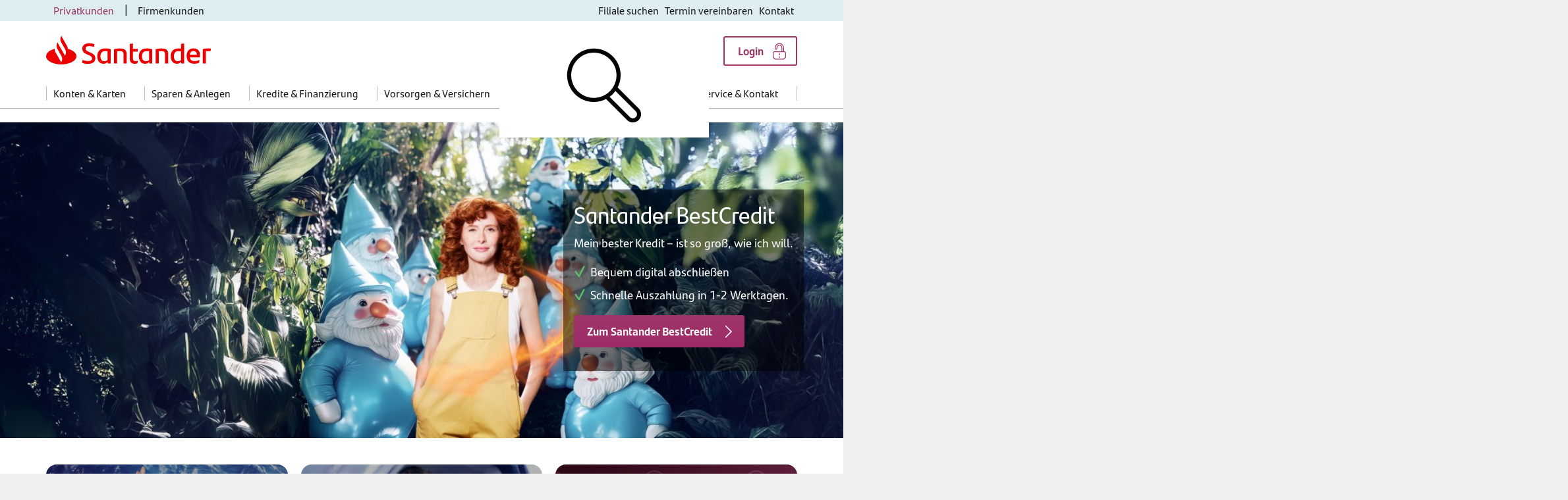

--- FILE ---
content_type: text/html; charset=utf-8
request_url: https://www.santander.de/privatkunden/
body_size: 19521
content:

<!doctype html>
<html class="no-js" lang="de">
<head>
	<meta charset="UTF-8" />
	<meta name="viewport" content="width=device-width, initial-scale=1.0" />
	<meta http-equiv="X-UA-Compatible" content="IE=Edge">
	<script type="text/javascript" id="cookieboxLoader" option="2" src="https://www.santander.de/ressourcen/uc-cmp/loader.js" data-logo-src="https://www.santander.de/ressourcen/img/svg/santander-logo-2018.svg" data-cmp-src="https://www.santander.de/ressourcen/uc-cmp/cmp.js"></script>
    	<!--- Live-Mode -->
    	<title>Santander. Die Bank für Privat- und Firmenkunden.</title>
	  	<meta name="title" content="Santander. Die Bank für Privat- und Firmenkunden." />
	  	<meta name="author" content="Santander Consumer Bank AG" />
	  	<meta name="publisher" content="Santander Consumer Bank AG" />
	  	<meta name="date" content="14.11.2025 13:06" />
		<meta name="description" content="Für uns stehen Sie im Mittelpunkt. Egal, ob Girokonto, günstiger Kredit oder eine intelligente Anlagestrategie – wir haben die passende Lösung für Sie." />
		<meta name="robots" content="INDEX, FOLLOW" />
		<meta name="keywords" content="" />
		<link rel="canonical" href="https://www.santander.de/privatkunden/">
		<meta name="algolia-ranking" content="50" />
		<meta property="og:title" content="Santander. Die Bank für Privat- und Firmenkunden."/>
		<meta property="og:description" content="Für uns stehen Sie im Mittelpunkt. Egal, ob Girokonto, günstiger Kredit oder eine intelligente Anlagestrategie – wir haben die passende Lösung für Sie."/>
		<meta property="og:author" content="Santander Consumer Bank AG" />
		<meta property="og:url" content="https://www.santander.de/privatkunden/" />
		<meta property="og:type" content="website" />
		<meta property="og:site_name" content="Santander Consumer Bank AG" />
	<meta property="og:locale" content="de_DE" />
	<meta property="og:language" content="de" />
	<meta name="google-site-verification" content="lvIYa429Mg5KkVH_Djfwl26TIvSqfHJq_9DbP4UAsGo" />
	<meta name="facebook-domain-verification" content="9qz617rnn6xbcngfx16mw3qr3j6myf" />
	<link rel="preload" href="https://www.santander.de/ressourcen/fonts/santander-web-font/santandertextw05-bold-woff2.woff2" as="font" crossorigin="anonymous">
	<link rel="preload" href="https://www.santander.de/ressourcen/fonts/santander-web-font/santandertextw05-light-woff2.woff2" as="font" crossorigin="anonymous">
	<link rel="preload" href="https://www.santander.de/ressourcen/fonts/santander-web-font/santanderheadlinew05-rg-woff2.woff2" as="font" crossorigin="anonymous">
	<link rel="preload" href="https://www.santander.de/ressourcen/fonts/santander-web-font/santandermicrotextw05-rg_woff2.woff2" as="font" crossorigin="anonymous">
	<link rel="preload" href="https://www.santander.de/ressourcen/fonts/santander-web-font/santandertextw05-italic-woff2.woff2" as="font" crossorigin="anonymous">
	<link rel="preload" href="https://www.santander.de/ressourcen/fonts/santander-web-font/santanderheadlinew05-bold-woff2.woff2" as="font" crossorigin="anonymous">
	<link rel="preload" href="https://www.santander.de/ressourcen/fonts/santander-web-font/santandertextw05-light-woff2.woff2" as="font" crossorigin="anonymous">
	<link rel="preload" href="https://www.santander.de/ressourcen/fonts/santander-web-font/santandertextw05-regular-woff2.woff2" as="font" crossorigin="anonymous">
  	<style>
	  	@media screen and (max-width: 670px) {
			.mainNavigation {
				display: none;
			}
			.stage {
			    min-height: 575px;
			}
		}
		@media screen and (min-width: 1025px) {
			.header:not(.header--landingpage) > .container {		
				min-height: 186.211px;
			}
		}
		@media screen and (max-width: 1024px) {
			.mainNavigation {
				display: none;
			}
		}
		@media screen and (min-width: 671px) {
			.stage {
				min-height: 514px;
			}
			.wrapper-sky.servicetools-wrap > .container {
				min-height: 251.691px;
			}
		}
		.uc-embedding-buttons .uc-embedding-accept {
		  background: #9e3667 !important;
		}
		.uc-embedding-buttons .uc-embedding-accept:hover,
		.uc-embedding-buttons .uc-embedding-accept:focus {
		  background: -moz-linear-gradient(top, #732645 0%, #732645 100%) !important;
		  background: -webkit-linear-gradient(top, #732645 0%, #732645 100%) !important;
		  background: linear-gradient(to bottom, #732645 0%, #732645 100%) !important;
		}
	</style>
	<link rel="stylesheet" href="https://www.santander.de/ressourcen/css/style_181820201437.css" />
	<link rel="apple-touch-icon" sizes="180x180" href="https://www.santander.de/ressourcen/img/favicons/apple-touch-icon.png">
	<link rel="shortcut icon" type="image/x-icon" href="https://www.santander.de/ressourcen/img/favicons/favicon.ico">
	<link rel="icon" type="image/png" sizes="32x32" href="https://www.santander.de/ressourcen/img/favicons/favicon-32x32.png">
	<link rel="icon" type="image/png" sizes="16x16" href="https://www.santander.de/ressourcen/img/favicons/favicon-16x16.png">
	<link rel="manifest" href="https://www.santander.de/ressourcen/img/favicons/site.webmanifest">
	<link rel="mask-icon" href="https://www.santander.de/ressourcen/img/favicons/safari-pinned-tab.svg" color="#d55b5b">
	<meta name="msapplication-TileColor" content="#ffffff">
	<meta name="msapplication-config" content="https://www.santander.de/ressourcen/img/favicons/browserconfig.xml">
	<meta name="theme-color" content="#ffffff">
	<script type="application/ld+json"> { "@context": "https://schema.org", "@type": "WebSite", "url": "https://www.santander.de/privatkunden/", "creator": { "@context": "https://schema.org", "@type": "Organization", "name": "Santander Consumer Bank AG", "url": "https://www.santander.de", "logo": "https://www.santander.de/ressourcen/img/svg/santander-logo-2018.svg", "address": { "@type": "PostalAddress", "addressLocality": "Mönchengladbach, NRW", "postalCode": "41061", "streetAddress": "Santander-Platz 1" }, "telephone": "02161 9060–599", "email": "email-service@santander.de" }, "potentialAction": { "@type": "SearchAction", "target": { "@type": "EntryPoint", "urlTemplate": "https://www.santander.de/privatkunden/service-kontakt/suche/?&q={q}" }, "query-input": "required name=q" } } </script>
    <!-- Scripts -->
    <script src='https://www.santander.de/ressourcen/smartsearch/smartsearch.bundle.js'></script>
    <script src='https://www.santander.de/ressourcen/smartsearch/search.js'></script>
<script type="text/javascript">
    // create dataLayer
    window.dataLayer = window.dataLayer || [];
    function gtag() {
        dataLayer.push(arguments);
    }
    // set „denied" as default for both ad and analytics storage,
    gtag("consent", "default", {
        ad_user_data: "denied",
        ad_personalization: "denied",
        ad_storage: "denied",
        analytics_storage: "denied",
        wait_for_update: 2000 // milliseconds to wait for update
    });
    // Enable ads data redaction by default [optional]
    gtag("set", "ads_data_redaction", true);
</script>
<script type="text/javascript">
	window.uetq = window.uetq || [];
	window.uetq.push('consent', 'default', {
    	'ad_storage': 'denied'
    });
</script>		
<!-- Google Tag Manager -->
<script type="text/plain" data-usercentrics="Google Tag Manager">(function(w,d,s,l,i){w[l]=w[l]||[];w[l].push({'gtm.start':
new Date().getTime(),event:'gtm.js'});var f=d.getElementsByTagName(s)[0],
j=d.createElement(s),dl=l!='dataLayer'?'&l='+l:'';j.async=true;j.src=
'https://www.googletagmanager.com/gtm.js?id='+i+dl+'&gtm_auth=3XnFRi_9Y1akUeaW7Kyy8w&gtm_preview=env-2&gtm_cookies_win=x';f.parentNode.insertBefore(j,f);
})(window,document,'script','dataLayer','GTM-PNMFR6S');</script>
<!-- End Google Tag Manager -->
</head>
<body id="home" data-area="Privatkunden">
	<!-- Google Tag Manager (noscript) -->
	<noscript><iframe src="https://www.googletagmanager.com/ns.html?id=GTM-PNMFR6S&gtm_auth=3XnFRi_9Y1akUeaW7Kyy8w&gtm_preview=env-2&gtm_cookies_win=x"
	height="0" width="0" style="display:none;visibility:hidden"></iframe></noscript>
	<!-- End Google Tag Manager (noscript) -->	
<header class="header">
	<a href="#main-content" class="skip-to-content" id="skip-to-content">Zum Hauptinhalt springen</a>
	<div class="container">
		<div class="content">
			<div class="serviceNav">
					<div class="serviceNav__mobile">	
						<div class="mobBTN" data-toggle="offCanvasNestedOverlap" role="button">
							<div class="mobBTN__hamburger">
								<span></span>
								<span></span>
								<span></span>
								<span></span>
							</div>
							<span>Menü</span>
						</div>
			      		<div class="logo">
			        		<a href="https://www.santander.de/privatkunden/">
			                   <img src="https://www.santander.de/ressourcen/img/svg/santander-logo-2018.svg" alt="Zur Santander Startseite">
			                </a>
						</div>
						<div class="mobBTN right" data-toggle="offCanvasNestedOverlapRight" role="button">
	                        <div class="mobBTN__hamburger">
	                            <span></span>
	                            <span></span>
	                            <span></span>
	                            <span></span>
	                        </div>
	                        <span>Menü</span>
	                    </div>
							<div class="login">
									<a href="https://meine.santander.de/olb/" target="_blank" rel="noopener">
										<span>Login</span><span class='sr-only'> (Öffnet in neuem Tab)</span>
										<svg>
		                            	    <use href="https://www.santander.de/ressourcen/img/svg/svg-sprite_291120191302.svg#icon-Security_Block_black"></use>
		                            	</svg>
									</a>
							</div>
					</div>
					<div data-sticky-container>
	                    <div data-sticky data-options="marginTop:0;" style="width:100%" data-top-anchor="1" data-btm-anchor="content:bottom" >
								<!-- navigation bar above -->
		                        <div class="serviceNav__desktop new_bar">
		                            <div class="left-menu serviceNav-meta">
  <ul class="meta-nav">
		<li class="active">
			<a href="https://www.santander.de/privatkunden/">Privatkunden</a>
		</li>
		<li>
			<a href="https://www.santander.de/firmenkunden/">Firmenkunden</a>
		</li>	
	</ul>
	<div class="meta--button-set">
		<ul>
				<li><a class="link" href="https://service.santander.de/webapps/apps/filialen" rel="noopener" target="_blank" >Filiale suchen<span class='sr-only'> (Öffnet in neuem Tab)</span></a></li>
				<li><a class="link" href="https://service.santander.de/webapps/apps/terminanfrage" rel="noopener" target="_blank" >Termin vereinbaren<span class='sr-only'> (Öffnet in neuem Tab)</span></a></li>
				<li><a class="link" href="https://www.santander.de/privatkunden/service-kontakt/kontakt/" target="_self" >Kontakt</a></li>
	    </ul>
	</div>
		                            </div>
		                        </div>
	                        <!-- navigation bar below -->
	                        <div class="serviceNav__desktop">
	                            <div class="logo">
	                                <a href="https://www.santander.de/privatkunden/">
			                            <img src="https://www.santander.de/ressourcen/img/svg/santander-logo-2018.svg" alt="Zur Santander Startseite">
			                        </a>
	                            </div>
	                            <div class="serviceNav-meta">
	                                <div class="meta--button-set">    
	                                    <div class="meta--button__search">
<style>
	.suggestions{
		margin: 0px;
	    padding: 0px;
	    box-sizing: inherit;
	    float: left;
	    width: 100%;
	    background-color: #fff;
	    position: absolute;
	    top: 34px;
	    z-index: 2;
	    padding: 1.25rem .3125rem 0 .3125rem;
    	text-align: left;
    	display:none
	}
	.suggestions:before{
		left: 0;
    	right: auto;
    	content: "";
	    position: absolute;
	    border-width: 1px;
	    border-style: solid;
	    top: -8px;
	    bottom: 0;
	    width: 1px;
	    -webkit-border-image: -webkit-gradient(linear, 0 100%, 0 0, from(#c2c2c2), to(rgba(0, 0, 0, 0))) 1 100%;
	    -webkit-border-image: -webkit-linear-gradient(bottom, #c2c2c2, rgba(0, 0, 0, 0)) 1 100%;
	    -moz-border-image: -moz-linear-gradient(bottom, #c2c2c2, rgba(0, 0, 0, 0)) 1 100%;
	    -o-border-image: -o-linear-gradient(bottom, #c2c2c2, rgba(0, 0, 0, 0)) 1 100%;
	    border-image: linear-gradient(to top, #c2c2c2, rgba(0, 0, 0, 0)) 1 100%;
	}
	.suggestions:after{
	    right: 0;
	    left: auto;
	    content: "";
	    position: absolute;
	    border-width: 1px;
	    border-style: solid;
	    top: -8px;
	    bottom: 0;
	    width: 1px;
	    -webkit-border-image: -webkit-gradient(linear, 0 100%, 0 0, from(#c2c2c2), to(rgba(0, 0, 0, 0))) 1 100%;
	    -webkit-border-image: -webkit-linear-gradient(bottom, #c2c2c2, rgba(0, 0, 0, 0)) 1 100%;
	    -moz-border-image: -moz-linear-gradient(bottom, #c2c2c2, rgba(0, 0, 0, 0)) 1 100%;
	    -o-border-image: -o-linear-gradient(bottom, #c2c2c2, rgba(0, 0, 0, 0)) 1 100%;
	    border-image: linear-gradient(to top, #c2c2c2, rgba(0, 0, 0, 0)) 1 100%;
	}
	#announce-search-desktop{
		display:none;
		font-size: 13px;
    	font-family: SantanderMicroTextW05-Rg;
    	cursor: pointer;
	    padding: .3125rem 1.0625rem;
	    word-break: break-word;
	}
	.dropdown-menu{
	    display: none;
	    float: left;
	    width: 100%;
	    background-color: #fff;
	    position: relative;
	    z-index: 2;
	    list-style: none;
	    margin:0px;
	}
	.auto-complete-item{
		cursor: pointer;
	    padding: .3125rem 1.0625rem;
	    font-size: 18px;
	    word-break: break-word;
	    em{
	    	font-weight: 700;
   			font-style: normal;
	    }
	}
	.auto-complete-item:hover{
		color: #ec0000;
	}
	.auto-complete-item.highlight{
		color: #ec0000;
	}
	#search-form-desktop-suggestion-last-item{
		font-size: 13px;
	    font-family: SantanderMicroTextW05-Rg;
	    color: #ec0000;
	    cursor: pointer;
	    padding: .3125rem 1.0625rem;
	    word-break: break-word;
	}
	#search-form-desktop{
		top: .0625rem;
		position: relative;
	    float: right;
	    width: 100%;
	}
	#search-input-desktop {
		width: 0;
	    min-width: 2.8125rem;
	    height: 3.3125rem;
	    margin-bottom: 1px;
	    float: right;
	    z-index: 3;
	    box-shadow: none;
	    border: none;
	    -webkit-transition: width .3s;
	    -moz-transition: width .3s;
	    transition: width .3s;
	}
	#search-btn-desktop{
		position: absolute;
	    top: 0;
	    right: 0;
	    margin: -.0625rem 0 0 0;
	    padding: .3125rem .5625rem .25rem .5625rem;
	    background: #fff;
	    z-index: 4;
	    box-shadow: none;
	    border-radius: 0;
	    line-height: 0;
		svg	{
			height: 2rem;
		    width: 2rem;
		    position: relative;
		    top: .1875rem;
		    fill: #9e3667;
		}
	}
	#search-btn-desktop:focus {
	    outline: 1px solid #ec0000;
	    color: #ec0000;
	    svg{
	    	fill: #ec0000;
	    }
	}
	.search-wrapper.hovered #search-input-desktop {
	    width: 100%;
	    padding: .5rem 3.125rem .5rem .9375rem;
	    position: relative;
	    border: none;
	    border-bottom: 1px solid #c2c2c2;
	}
	.search-wrapper.hovered #search-btn-desktop svg {
	    box-shadow: none;
	    border-radius: 0;
	    height: 2.5rem;
	    width: 2.5rem;
	}
	@media screen and (min-width: 64.0625em) {
	    .content--search__filter.mobile {
	        display: none;
	    }
	}
</style>
<div class="search-wrapper hidden xl:block dropdown w-[20%] relative mr-2.5">
	<form id="search-form-desktop" class="searchbar site-header--dropdown">
		<label for="search-input-desktop" class="sr-only">Suche</label>
		<input id="search-input-desktop" type="search" autocomplete="off" role="combobox"  aria-haspopup="listbox" aria-expanded="false" aria-owns="search-auto-complete-desktop" aria-autocomplete="both" class="form-control" placeholder="Ihr Suchbegriff">	
		<div class="suggestions">
			<div id='announce-search-desktop' class='sr-only' aria-live="assertive"></div>
			<ul id="search-auto-complete-desktop" role="listbox" tabindex="-1" class="dropdown-menu"></ul>
		</div>	
		<button id="search-btn-desktop" aria-label="Search">
			<svg>
				<use href="https://www.santander.de/ressourcen/img/svg/svg-sprite_291120191302.svg#icon-Search"></use>
			</svg>
		</button>		
	</form>
</div>
<script>
	const searchWrapper = document.querySelector('.search-wrapper');
	const searchButtonSvg = document.querySelector('#search-btn-desktop svg');
	const searchInput = document.querySelector('#search-input-desktop');
	// Add the hovered class and focus the input when hovering over the SVG
	searchButtonSvg.addEventListener('mouseenter', function() {
	    searchWrapper.classList.add('hovered');
	    searchInput.focus();  // Focus the input field for instant typing
	});
	// Add the hovered class when the input field gets focus (e.g., by tabbing)
	searchInput.addEventListener('focus', function() {
	    searchWrapper.classList.add('hovered');
	});
	// Remove the hovered class when the input field loses focus
	searchInput.addEventListener('blur', function() {
	    searchWrapper.classList.remove('hovered');
	});
	// Optionally, handle mouse leave to remove the hovered class if the user stops hovering
	//searchButtonSvg.addEventListener('mouseleave', function() {
	//    searchWrapper.classList.remove('hovered');
	//});
	// Keep the effect until clicking outside
	document.addEventListener('click', function(event) {
	    // Check if the click was outside the search wrapper and SVG
	    if (!searchWrapper.contains(event.target) && !searchButtonSvg.contains(event.target)) {
	        searchWrapper.classList.remove('hovered');
	        searchInput.blur();  // Remove focus from the input field
	    }
	});
</script>
	                                    </div>
	                                    <div class="meta--button__login">
	                                        <a href="https://meine.santander.de/olb/" class="button button--secondary button--onlineBanking" target="_self">Login
	                                        <svg class="icon icon--open">
                                                <use href="https://www.santander.de/ressourcen/img/svg/svg-sprite_291120191302.svg#icon-Security_Open_black"></use>
                                            </svg>
                                            <svg class="icon icon--close">
                                                <use href="https://www.santander.de/ressourcen/img/svg/svg-sprite_291120191302.svg#icon-Security_Block_black"></use>
                                            </svg>
                                            </a>
	                                    </div>
	                                </div>
	                            </div>
	                        </div>
<div class="mainNavigation desktop flyoutOpen" role="navigation">
	<nav class="mainNavigation__bar">
		<span class="close-flyout __js-close"></span>
		<ul class="menu menu-first-level">
				<li class="listItem hasSubmenu hasTeaser"
				data-teasertitle="Beratungstermin vereinbaren" 
				data-teaserimage="" 
				data-teasertext=" Persönlich in Ihrer Filiale oder telefonisch mit unserer Santander Direktberatung. " 
				data-teaserbuttontitle="Jetzt Termin vereinbaren" 
				data-teaserbuttontext="Jetzt Termin vereinbaren" 
				data-teaserbuttonurl="https://service.santander.de/webapps/apps/terminanfrage"
				data-teaseralttext="" 
				data-teaserbuttontarget="_blank"
				>
				<a href="#" class="listItem__content"   role="button" aria-haspopup="true" aria-expanded="false"><span class="innerText">Konten & Karten</span></a>
				<div class="submenu flyout">
					<ul class="sub menu-second-level">
						<li class="submenu__listItem  "
						data-teasertitle="" 
						data-teaserimage="" 
						data-teasertext="" 
						data-teaserbuttontitle="" 
						data-teaserbuttontext="" 
						data-teaserbuttonurl="" 
						data-teaseralttext="" 
						data-teaserbuttontarget="">
                            <span class="inner">
                                <a href="https://www.santander.de/privatkunden/konten-karten/">Übersicht: Konten & Karten </a>
                            </span>
                        </li>
				<li class="submenu__listItem hasTeaser submenu__listItem--hasChildren" 
				data-teasertitle="Beratungstermin vereinbaren" 
				data-teaserimage="" 
				data-teasertext=" Persönlich in Ihrer Filiale oder telefonisch mit unserer Santander Direktberatung. " 
				data-teaserbuttontitle="Jetzt Termin vereinbaren" 
				data-teaserbuttontext="Jetzt Termin vereinbaren" 
				data-teaserbuttonurl="https://service.santander.de/webapps/apps/terminanfrage" 
				data-teaseralttext="" 
				data-teaserbuttontarget="_blank"
				>
				<span class="inner">
					<a href="#"   role="button" aria-haspopup="true" aria-expanded="false">
						Girokonten
					</a>
				</span>
				<ul class="sub menu-third-level">
					<li class="submenu__listItem " 
					data-teasertitle="Beratungstermin vereinbaren" 
					data-teaserimage="" 
					data-teasertext=" Persönlich in Ihrer Filiale oder telefonisch mit unserer Santander Direktberatung. " 
					data-teaserbuttontitle="Jetzt Termin vereinbaren" 
					data-teaserbuttontext="Jetzt Termin vereinbaren" 
					data-teaserbuttonurl="https://service.santander.de/webapps/apps/terminanfrage" 
					data-teaseralttext="" 
					data-teaserbuttontarget="_blank">
                            <span class="inner">
                                <a href="https://www.santander.de/privatkunden/konten-karten/girokonto/">Übersicht: Girokonten</a>
                            </span>
                        </li>
				<li class="submenu__listItem hasTeaser " 
				data-teasertitle="Beratungstermin vereinbaren" 
				data-teaserimage="" 
				data-teasertext=" Persönlich in Ihrer Filiale oder telefonisch mit unserer Santander Direktberatung. " 
				data-teaserbuttontitle="Jetzt Termin vereinbaren" 
				data-teaserbuttontext="Jetzt Termin vereinbaren" 
				data-teaserbuttonurl="https://service.santander.de/webapps/apps/terminanfrage" 
				data-teaseralttext="" 
				data-teaserbuttontarget="_blank"
				>
				<span class="inner">
					<a href="https://www.santander.de/privatkunden/konten-karten/girokonto/kostenloses-girokonto/"  >
						Kostenloses Girokonto
					</a>
				</span>
				</li>
				<li class="submenu__listItem hasTeaser " 
				data-teasertitle="Beratungstermin vereinbaren" 
				data-teaserimage="" 
				data-teasertext=" Persönlich in Ihrer Filiale oder telefonisch mit unserer Santander Direktberatung. " 
				data-teaserbuttontitle="Jetzt Termin vereinbaren" 
				data-teaserbuttontext="Jetzt Termin vereinbaren" 
				data-teaserbuttonurl="https://service.santander.de/webapps/apps/terminanfrage" 
				data-teaseralttext="" 
				data-teaserbuttontarget="_blank"
				>
				<span class="inner">
					<a href="https://www.santander.de/privatkunden/konten-karten/girokonto/studentenkonto/"  >
						Studentenkonto
					</a>
				</span>
				</li>
				<li class="submenu__listItem hasTeaser " 
				data-teasertitle="Beratungstermin vereinbaren" 
				data-teaserimage="" 
				data-teasertext=" Persönlich in Ihrer Filiale oder telefonisch mit unserer Santander Direktberatung. " 
				data-teaserbuttontitle="Jetzt Termin vereinbaren" 
				data-teaserbuttontext="Jetzt Termin vereinbaren" 
				data-teaserbuttonurl="https://service.santander.de/webapps/apps/terminanfrage" 
				data-teaseralttext="" 
				data-teaserbuttontarget="_blank"
				>
				<span class="inner">
					<a href="https://www.santander.de/privatkunden/konten-karten/girokonto/gemeinschaftskonto/"  >
						Gemeinschaftskonto
					</a>
				</span>
				</li>
				</ul>
				</li>
				<li class="submenu__listItem hasTeaser submenu__listItem--hasChildren" 
				data-teasertitle="Beratungstermin vereinbaren" 
				data-teaserimage="" 
				data-teasertext=" Persönlich in Ihrer Filiale oder telefonisch mit unserer Santander Direktberatung. " 
				data-teaserbuttontitle="Jetzt Termin vereinbaren" 
				data-teaserbuttontext="Jetzt Termin vereinbaren" 
				data-teaserbuttonurl="https://service.santander.de/webapps/apps/terminanfrage" 
				data-teaseralttext="" 
				data-teaserbuttontarget="_blank"
				>
				<span class="inner">
					<a href="#"   role="button" aria-haspopup="true" aria-expanded="false">
						Kreditkarten
					</a>
				</span>
				<ul class="sub menu-third-level">
					<li class="submenu__listItem " 
					data-teasertitle="Beratungstermin vereinbaren" 
					data-teaserimage="" 
					data-teasertext=" Persönlich in Ihrer Filiale oder telefonisch mit unserer Santander Direktberatung. " 
					data-teaserbuttontitle="Jetzt Termin vereinbaren" 
					data-teaserbuttontext="Jetzt Termin vereinbaren" 
					data-teaserbuttonurl="https://service.santander.de/webapps/apps/terminanfrage" 
					data-teaseralttext="" 
					data-teaserbuttontarget="_blank">
                            <span class="inner">
                                <a href="https://www.santander.de/privatkunden/konten-karten/kreditkarte/">Übersicht: Kreditkarten</a>
                            </span>
                        </li>
				<li class="submenu__listItem hasTeaser " 
				data-teasertitle="Beratungstermin vereinbaren" 
				data-teaserimage="" 
				data-teasertext=" Persönlich in Ihrer Filiale oder telefonisch mit unserer Santander Direktberatung. " 
				data-teaserbuttontitle="Jetzt Termin vereinbaren" 
				data-teaserbuttontext="Jetzt Termin vereinbaren" 
				data-teaserbuttonurl="https://service.santander.de/webapps/apps/terminanfrage" 
				data-teaseralttext="" 
				data-teaserbuttontarget="_blank"
				>
				<span class="inner">
					<a href="https://www.santander.de/privatkunden/konten-karten/kreditkarte/kostenlose-kreditkarte/"  >
						Kostenlose Kreditkarte
					</a>
				</span>
				</li>
				<li class="submenu__listItem hasTeaser " 
				data-teasertitle="Beratungstermin vereinbaren" 
				data-teaserimage="" 
				data-teasertext=" Persönlich in Ihrer Filiale oder telefonisch mit unserer Santander Direktberatung. " 
				data-teaserbuttontitle="Jetzt Termin vereinbaren" 
				data-teaserbuttontext="Jetzt Termin vereinbaren" 
				data-teaserbuttonurl="https://service.santander.de/webapps/apps/terminanfrage" 
				data-teaseralttext="" 
				data-teaserbuttontarget="_blank"
				>
				<span class="inner">
					<a href="https://www.santander.de/privatkunden/konten-karten/kreditkarte/shopping-kreditkarte/"  >
						Shopping-Kreditkarte
					</a>
				</span>
				</li>
				<li class="submenu__listItem hasTeaser " 
				data-teasertitle="Beratungstermin vereinbaren" 
				data-teaserimage="" 
				data-teasertext=" Persönlich in Ihrer Filiale oder telefonisch mit unserer Santander Direktberatung. " 
				data-teaserbuttontitle="Jetzt Termin vereinbaren" 
				data-teaserbuttontext="Jetzt Termin vereinbaren" 
				data-teaserbuttonurl="https://service.santander.de/webapps/apps/terminanfrage" 
				data-teaseralttext="" 
				data-teaserbuttontarget="_blank"
				>
				<span class="inner">
					<a href="https://www.santander.de/privatkunden/konten-karten/kreditkarte/reise-kreditkarte/"  >
						Reise-Kreditkarte
					</a>
				</span>
				</li>
				<li class="submenu__listItem hasTeaser " 
				data-teasertitle="Beratungstermin vereinbaren" 
				data-teaserimage="" 
				data-teasertext=" Persönlich in Ihrer Filiale oder telefonisch mit unserer Santander Direktberatung. " 
				data-teaserbuttontitle="Jetzt Termin vereinbaren" 
				data-teaserbuttontext="Jetzt Termin vereinbaren" 
				data-teaserbuttonurl="https://service.santander.de/webapps/apps/terminanfrage" 
				data-teaseralttext="" 
				data-teaserbuttontarget="_blank"
				>
				<span class="inner">
					<a href="https://www.santander.de/privatkunden/konten-karten/kreditkarte/premium-kreditkarte/"  >
						Premium-Kreditkarte
					</a>
				</span>
				</li>
				<li class="submenu__listItem hasTeaser " 
				data-teasertitle="Beratungstermin vereinbaren" 
				data-teaserimage="" 
				data-teasertext=" Persönlich in Ihrer Filiale oder telefonisch mit unserer Santander Direktberatung. " 
				data-teaserbuttontitle="Jetzt Termin vereinbaren" 
				data-teaserbuttontext="Jetzt Termin vereinbaren" 
				data-teaserbuttonurl="https://service.santander.de/webapps/apps/terminanfrage" 
				data-teaseralttext="" 
				data-teaserbuttontarget="_blank"
				>
				<span class="inner">
					<a href="https://www.santander.de/privatkunden/konten-karten/kreditkarte/kreditkarte-fuer-studenten/"  >
						Kreditkarte für Studenten
					</a>
				</span>
				</li>
				</ul>
				</li>
					</ul>
					<div class="teaserArea">
                        <div class="navTeaser">
                            <div class="image">
                                <img src="#" alt="" />
                            </div>
                            <div class="text">
                            	<h3 class="teasertitle">&nbsp;</h3>
                                <p class="teasertext"></p>
                            </div>
                            <a href="" class="button button--violet" title="" >
	                            <svg class="icon">
									<use href="https://www.santander.de/ressourcen/img/svg/svg-sprite_291120191302.svg#icon-pfeil-right"></use>
	                            </svg>
                            </a>
                        </div>
                    </div>
				</div>
				</li>
				<li class="listItem hasSubmenu hasTeaser"
				data-teasertitle="Beratungstermin vereinbaren" 
				data-teaserimage="" 
				data-teasertext=" Persönlich in Ihrer Filiale oder telefonisch mit unserer Santander Direktberatung. " 
				data-teaserbuttontitle="Jetzt Termin vereinbaren" 
				data-teaserbuttontext="Jetzt Termin vereinbaren" 
				data-teaserbuttonurl="https://service.santander.de/webapps/apps/terminanfrage"
				data-teaseralttext="" 
				data-teaserbuttontarget="_blank"
				>
				<a href="#" class="listItem__content"   role="button" aria-haspopup="true" aria-expanded="false"><span class="innerText">Sparen & Anlegen</span></a>
				<div class="submenu flyout">
					<ul class="sub menu-second-level">
						<li class="submenu__listItem  "
						data-teasertitle="" 
						data-teaserimage="" 
						data-teasertext="" 
						data-teaserbuttontitle="" 
						data-teaserbuttontext="" 
						data-teaserbuttonurl="" 
						data-teaseralttext="" 
						data-teaserbuttontarget="">
                            <span class="inner">
                                <a href="https://www.santander.de/privatkunden/sparen-anlegen/">Übersicht: Sparen & Anlegen </a>
                            </span>
                        </li>
				<li class="submenu__listItem hasTeaser " 
				data-teasertitle="Beratungstermin vereinbaren" 
				data-teaserimage="" 
				data-teasertext=" Persönlich in Ihrer Filiale oder telefonisch mit unserer Santander Direktberatung. " 
				data-teaserbuttontitle="Jetzt Termin vereinbaren" 
				data-teaserbuttontext="Jetzt Termin vereinbaren" 
				data-teaserbuttonurl="https://service.santander.de/webapps/apps/terminanfrage" 
				data-teaseralttext="" 
				data-teaserbuttontarget="_blank"
				>
				<span class="inner">
					<a href="https://www.santander.de/privatkunden/sparen-anlegen/tagesgeld/"  >
						Tagesgeld
					</a>
				</span>
				</li>
				<li class="submenu__listItem hasTeaser " 
				data-teasertitle="Beratungstermin vereinbaren" 
				data-teaserimage="" 
				data-teasertext=" Persönlich in Ihrer Filiale oder telefonisch mit unserer Santander Direktberatung. " 
				data-teaserbuttontitle="Jetzt Termin vereinbaren" 
				data-teaserbuttontext="Jetzt Termin vereinbaren" 
				data-teaserbuttonurl="https://service.santander.de/webapps/apps/terminanfrage" 
				data-teaseralttext="" 
				data-teaserbuttontarget="_blank"
				>
				<span class="inner">
					<a href="https://www.santander.de/privatkunden/sparen-anlegen/festgeld/"  >
						Festgeld
					</a>
				</span>
				</li>
				<li class="submenu__listItem hasTeaser " 
				data-teasertitle="Beratungstermin vereinbaren" 
				data-teaserimage="" 
				data-teasertext=" Persönlich in Ihrer Filiale oder telefonisch mit unserer Santander Direktberatung. " 
				data-teaserbuttontitle="Jetzt Termin vereinbaren" 
				data-teaserbuttontext="Jetzt Termin vereinbaren" 
				data-teaserbuttonurl="https://service.santander.de/webapps/apps/terminanfrage" 
				data-teaseralttext="" 
				data-teaserbuttontarget="_blank"
				>
				<span class="inner">
					<a href="https://www.santander.de/privatkunden/sparen-anlegen/santander-kombi/"  >
						Festgeld Kombinationen
					</a>
				</span>
				</li>
				<li class="submenu__listItem hasTeaser " 
				data-teasertitle="Beratungstermin vereinbaren" 
				data-teaserimage="" 
				data-teasertext=" Persönlich in Ihrer Filiale oder telefonisch mit unserer Santander Direktberatung. " 
				data-teaserbuttontitle="Jetzt Termin vereinbaren" 
				data-teaserbuttontext="Jetzt Termin vereinbaren" 
				data-teaserbuttonurl="https://service.santander.de/webapps/apps/terminanfrage" 
				data-teaseralttext="" 
				data-teaserbuttontarget="_blank"
				>
				<span class="inner">
					<a href="https://www.santander.de/privatkunden/sparen-anlegen/bausparen/"  >
						Bausparen
					</a>
				</span>
				</li>
					</ul>
					<div class="teaserArea">
                        <div class="navTeaser">
                            <div class="image">
                                <img src="#" alt="" />
                            </div>
                            <div class="text">
                            	<h3 class="teasertitle">&nbsp;</h3>
                                <p class="teasertext"></p>
                            </div>
                            <a href="" class="button button--violet" title="" >
	                            <svg class="icon">
									<use href="https://www.santander.de/ressourcen/img/svg/svg-sprite_291120191302.svg#icon-pfeil-right"></use>
	                            </svg>
                            </a>
                        </div>
                    </div>
				</div>
				</li>
				<li class="listItem hasSubmenu hasTeaser"
				data-teasertitle="Beratungstermin vereinbaren" 
				data-teaserimage="" 
				data-teasertext=" Persönlich in Ihrer Filiale oder telefonisch mit unserer Santander Direktberatung. " 
				data-teaserbuttontitle="Jetzt Termin vereinbaren" 
				data-teaserbuttontext="Jetzt Termin vereinbaren" 
				data-teaserbuttonurl="https://service.santander.de/webapps/apps/terminanfrage"
				data-teaseralttext="" 
				data-teaserbuttontarget="_blank"
				>
				<a href="#" class="listItem__content"   role="button" aria-haspopup="true" aria-expanded="false"><span class="innerText">Kredite & Finanzierung</span></a>
				<div class="submenu flyout">
					<ul class="sub menu-second-level">
						<li class="submenu__listItem  "
						data-teasertitle="" 
						data-teaserimage="" 
						data-teasertext="" 
						data-teaserbuttontitle="" 
						data-teaserbuttontext="" 
						data-teaserbuttonurl="" 
						data-teaseralttext="" 
						data-teaserbuttontarget="">
                            <span class="inner">
                                <a href="https://www.santander.de/privatkunden/kredite-finanzierung/">Übersicht: Kredite & Finanzierung </a>
                            </span>
                        </li>
				<li class="submenu__listItem hasTeaser " 
				data-teasertitle="Beratungstermin vereinbaren" 
				data-teaserimage="" 
				data-teasertext=" Persönlich in Ihrer Filiale oder telefonisch mit unserer Santander Direktberatung. " 
				data-teaserbuttontitle="Jetzt Termin vereinbaren" 
				data-teaserbuttontext="Jetzt Termin vereinbaren" 
				data-teaserbuttonurl="https://service.santander.de/webapps/apps/terminanfrage" 
				data-teaseralttext="" 
				data-teaserbuttontarget="_blank"
				>
				<span class="inner">
					<a href="https://www.santander.de/privatkunden/kredite-finanzierung/kredit/"   role="button" aria-haspopup="true" aria-expanded="false">
						Kredit
					</a>
				</span>
				</li>
				<li class="submenu__listItem hasTeaser submenu__listItem--hasChildren" 
				data-teasertitle="Beratungstermin vereinbaren" 
				data-teaserimage="" 
				data-teasertext=" Persönlich in Ihrer Filiale oder telefonisch mit unserer Santander Direktberatung. " 
				data-teaserbuttontitle="Jetzt Termin vereinbaren" 
				data-teaserbuttontext="Jetzt Termin vereinbaren" 
				data-teaserbuttonurl="https://service.santander.de/webapps/apps/terminanfrage" 
				data-teaseralttext="" 
				data-teaserbuttontarget="_blank"
				>
				<span class="inner">
					<a href="#"   role="button" aria-haspopup="true" aria-expanded="false">
						Fahrzeugfinanzierung
					</a>
				</span>
				<ul class="sub menu-third-level">
					<li class="submenu__listItem " 
					data-teasertitle="Beratungstermin vereinbaren" 
					data-teaserimage="" 
					data-teasertext=" Persönlich in Ihrer Filiale oder telefonisch mit unserer Santander Direktberatung. " 
					data-teaserbuttontitle="Jetzt Termin vereinbaren" 
					data-teaserbuttontext="Jetzt Termin vereinbaren" 
					data-teaserbuttonurl="https://service.santander.de/webapps/apps/terminanfrage" 
					data-teaseralttext="" 
					data-teaserbuttontarget="_blank">
                            <span class="inner">
                                <a href="https://www.santander.de/privatkunden/kredite-finanzierung/fahrzeugfinanzierung/">Übersicht: Fahrzeugfinanzierung</a>
                            </span>
                        </li>
				<li class="submenu__listItem hasTeaser " 
				data-teasertitle="Beratungstermin vereinbaren" 
				data-teaserimage="" 
				data-teasertext=" Persönlich in Ihrer Filiale oder telefonisch mit unserer Santander Direktberatung. " 
				data-teaserbuttontitle="Jetzt Termin vereinbaren" 
				data-teaserbuttontext="Jetzt Termin vereinbaren" 
				data-teaserbuttonurl="https://service.santander.de/webapps/apps/terminanfrage" 
				data-teaseralttext="" 
				data-teaserbuttontarget="_blank"
				>
				<span class="inner">
					<a href="https://www.santander.de/privatkunden/kredite-finanzierung/fahrzeugfinanzierung/autokredit/"  >
						Autokredit
					</a>
				</span>
				</li>
				</ul>
				</li>
				<li class="submenu__listItem hasTeaser " 
				data-teasertitle="Beratungstermin vereinbaren" 
				data-teaserimage="" 
				data-teasertext=" Persönlich in Ihrer Filiale oder telefonisch mit unserer Santander Direktberatung. " 
				data-teaserbuttontitle="Jetzt Termin vereinbaren" 
				data-teaserbuttontext="Jetzt Termin vereinbaren" 
				data-teaserbuttonurl="https://service.santander.de/webapps/apps/terminanfrage" 
				data-teaseralttext="" 
				data-teaserbuttontarget="_blank"
				>
				<span class="inner">
					<a href="https://www.santander.de/privatkunden/kredite-finanzierung/modernisierungskredit/"  >
						Modernisierungskredit
					</a>
				</span>
				</li>
					</ul>
					<div class="teaserArea">
                        <div class="navTeaser">
                            <div class="image">
                                <img src="#" alt="" />
                            </div>
                            <div class="text">
                            	<h3 class="teasertitle">&nbsp;</h3>
                                <p class="teasertext"></p>
                            </div>
                            <a href="" class="button button--violet" title="" >
	                            <svg class="icon">
									<use href="https://www.santander.de/ressourcen/img/svg/svg-sprite_291120191302.svg#icon-pfeil-right"></use>
	                            </svg>
                            </a>
                        </div>
                    </div>
				</div>
				</li>
				<li class="listItem hasSubmenu hasTeaser"
				data-teasertitle="Beratungstermin vereinbaren" 
				data-teaserimage="" 
				data-teasertext=" Persönlich in Ihrer Filiale oder telefonisch mit unserer Santander Direktberatung. " 
				data-teaserbuttontitle="Jetzt Termin vereinbaren" 
				data-teaserbuttontext="Jetzt Termin vereinbaren" 
				data-teaserbuttonurl="https://service.santander.de/webapps/apps/terminanfrage"
				data-teaseralttext="" 
				data-teaserbuttontarget="_blank"
				>
				<a href="#" class="listItem__content"   role="button" aria-haspopup="true" aria-expanded="false"><span class="innerText">Vorsorgen & Versichern</span></a>
				<div class="submenu flyout">
					<ul class="sub menu-second-level">
						<li class="submenu__listItem  "
						data-teasertitle="" 
						data-teaserimage="" 
						data-teasertext="" 
						data-teaserbuttontitle="" 
						data-teaserbuttontext="" 
						data-teaserbuttonurl="" 
						data-teaseralttext="" 
						data-teaserbuttontarget="">
                            <span class="inner">
                                <a href="https://www.santander.de/privatkunden/vorsorge-versichern/">Übersicht: Vorsorgen & Versichern </a>
                            </span>
                        </li>
				<li class="submenu__listItem hasTeaser submenu__listItem--hasChildren" 
				data-teasertitle="Beratungstermin vereinbaren" 
				data-teaserimage="" 
				data-teasertext=" Persönlich in Ihrer Filiale oder telefonisch mit unserer Santander Direktberatung. " 
				data-teaserbuttontitle="Jetzt Termin vereinbaren" 
				data-teaserbuttontext="Jetzt Termin vereinbaren" 
				data-teaserbuttonurl="https://service.santander.de/webapps/apps/terminanfrage" 
				data-teaseralttext="" 
				data-teaserbuttontarget="_blank"
				>
				<span class="inner">
					<a href="#"   role="button" aria-haspopup="true" aria-expanded="false">
						Vorsorgen
					</a>
				</span>
				<ul class="sub menu-third-level">
					<li class="submenu__listItem " 
					data-teasertitle="Beratungstermin vereinbaren" 
					data-teaserimage="" 
					data-teasertext=" Persönlich in Ihrer Filiale oder telefonisch mit unserer Santander Direktberatung. " 
					data-teaserbuttontitle="Jetzt Termin vereinbaren" 
					data-teaserbuttontext="Jetzt Termin vereinbaren" 
					data-teaserbuttonurl="https://service.santander.de/webapps/apps/terminanfrage" 
					data-teaseralttext="" 
					data-teaserbuttontarget="_blank">
                            <span class="inner">
                                <a href="https://www.santander.de/privatkunden/vorsorge-versichern/vorsorgen/">Übersicht: Vorsorgen</a>
                            </span>
                        </li>
				<li class="submenu__listItem hasTeaser " 
				data-teasertitle="Beratungstermin vereinbaren" 
				data-teaserimage="" 
				data-teasertext=" Persönlich in Ihrer Filiale oder telefonisch mit unserer Santander Direktberatung. " 
				data-teaserbuttontitle="Jetzt Termin vereinbaren" 
				data-teaserbuttontext="Jetzt Termin vereinbaren" 
				data-teaserbuttonurl="https://service.santander.de/webapps/apps/terminanfrage" 
				data-teaseralttext="" 
				data-teaserbuttontarget="_blank"
				>
				<span class="inner">
					<a href="https://www.santander.de/privatkunden/vorsorge-versichern/vorsorgen/private-altersvorsorge/"  >
						Private Altersvorsorge
					</a>
				</span>
				</li>
				<li class="submenu__listItem hasTeaser submenu__listItem--hasChildren" 
				data-teasertitle="Beratungstermin vereinbaren" 
				data-teaserimage="" 
				data-teasertext=" Persönlich in Ihrer Filiale oder telefonisch mit unserer Santander Direktberatung. " 
				data-teaserbuttontitle="Jetzt Termin vereinbaren" 
				data-teaserbuttontext="Jetzt Termin vereinbaren" 
				data-teaserbuttonurl="https://service.santander.de/webapps/apps/terminanfrage" 
				data-teaseralttext="" 
				data-teaserbuttontarget="_blank"
				>
				<span class="inner">
					<a href="#"   role="button" aria-haspopup="true" aria-expanded="false">
						Vermögenspolicen
					</a>
				</span>
				<ul class="sub menu-fourth-level">
					<li class="submenu__listItem " 
					data-teasertitle="Beratungstermin vereinbaren" 
					data-teaserimage="" 
					data-teasertext=" Persönlich in Ihrer Filiale oder telefonisch mit unserer Santander Direktberatung. " 
					data-teaserbuttontitle="Jetzt Termin vereinbaren" 
					data-teaserbuttontext="Jetzt Termin vereinbaren" 
					data-teaserbuttonurl="https://service.santander.de/webapps/apps/terminanfrage" 
					data-teaseralttext="" 
					data-teaserbuttontarget="_blank">
						<span class="inner">
							<a href="https://www.santander.de/privatkunden/vorsorge-versichern/vorsorgen/vermoegenspolicen/">Übersicht: Vermögenspolicen</a>
						</span>
                   </li>
				<li class="submenu__listItem ">
				<span class="inner">
					<a href="https://www.santander.de/privatkunden/vorsorge-versichern/vorsorgen/vermoegenspolicen/vermoegenspolice-balance/" >Vermögenspolice Balance</a>
				</span>
				</li>
				<li class="submenu__listItem ">
				<span class="inner">
					<a href="https://www.santander.de/privatkunden/vorsorge-versichern/vorsorgen/vermoegenspolicen/vermoegenspolice-index/" >Vermögenspolice Index</a>
				</span>
				</li>
				</ul>
				</li>
				<li class="submenu__listItem hasTeaser " 
				data-teasertitle="Beratungstermin vereinbaren" 
				data-teaserimage="" 
				data-teasertext=" Persönlich in Ihrer Filiale oder telefonisch mit unserer Santander Direktberatung. " 
				data-teaserbuttontitle="Jetzt Termin vereinbaren" 
				data-teaserbuttontext="Jetzt Termin vereinbaren" 
				data-teaserbuttonurl="https://service.santander.de/webapps/apps/terminanfrage" 
				data-teaseralttext="" 
				data-teaserbuttontarget="_blank"
				>
				<span class="inner">
					<a href="https://www.santander.de/privatkunden/vorsorge-versichern/vorsorgen/vorsorge-fuer-kinder/"  >
						Vorsorge für Kinder
					</a>
				</span>
				</li>
				<li class="submenu__listItem hasTeaser " 
				data-teasertitle="Beratungstermin vereinbaren" 
				data-teaserimage="" 
				data-teasertext=" Persönlich in Ihrer Filiale oder telefonisch mit unserer Santander Direktberatung. " 
				data-teaserbuttontitle="Jetzt Termin vereinbaren" 
				data-teaserbuttontext="Jetzt Termin vereinbaren" 
				data-teaserbuttonurl="https://service.santander.de/webapps/apps/terminanfrage" 
				data-teaseralttext="" 
				data-teaserbuttontarget="_blank"
				>
				<span class="inner">
					<a href="https://www.santander.de/privatkunden/vorsorge-versichern/vorsorgen/sterbevorsorge-premium/"  >
						Sterbevorsorge Premium
					</a>
				</span>
				</li>
				<li class="submenu__listItem hasTeaser " 
				data-teasertitle="Beratungstermin vereinbaren" 
				data-teaserimage="" 
				data-teasertext=" Persönlich in Ihrer Filiale oder telefonisch mit unserer Santander Direktberatung. " 
				data-teaserbuttontitle="Jetzt Termin vereinbaren" 
				data-teaserbuttontext="Jetzt Termin vereinbaren" 
				data-teaserbuttonurl="https://service.santander.de/webapps/apps/terminanfrage" 
				data-teaseralttext="" 
				data-teaserbuttontarget="_blank"
				>
				<span class="inner">
					<a href="https://www.santander.de/privatkunden/vorsorge-versichern/vorsorgen/unser-partner-ergo/"  >
						Unser Partner ERGO
					</a>
				</span>
				</li>
				</ul>
				</li>
				<li class="submenu__listItem hasTeaser submenu__listItem--hasChildren" 
				data-teasertitle="Beratungstermin vereinbaren" 
				data-teaserimage="" 
				data-teasertext=" Persönlich in Ihrer Filiale oder telefonisch mit unserer Santander Direktberatung. " 
				data-teaserbuttontitle="Jetzt Termin vereinbaren" 
				data-teaserbuttontext="Jetzt Termin vereinbaren" 
				data-teaserbuttonurl="https://service.santander.de/webapps/apps/terminanfrage" 
				data-teaseralttext="" 
				data-teaserbuttontarget="_blank"
				>
				<span class="inner">
					<a href="#"   role="button" aria-haspopup="true" aria-expanded="false">
						Versichern
					</a>
				</span>
				<ul class="sub menu-third-level">
					<li class="submenu__listItem " 
					data-teasertitle="Beratungstermin vereinbaren" 
					data-teaserimage="" 
					data-teasertext=" Persönlich in Ihrer Filiale oder telefonisch mit unserer Santander Direktberatung. " 
					data-teaserbuttontitle="Jetzt Termin vereinbaren" 
					data-teaserbuttontext="Jetzt Termin vereinbaren" 
					data-teaserbuttonurl="https://service.santander.de/webapps/apps/terminanfrage" 
					data-teaseralttext="" 
					data-teaserbuttontarget="_blank">
                            <span class="inner">
                                <a href="https://www.santander.de/privatkunden/vorsorge-versichern/versichern/">Übersicht: Versichern</a>
                            </span>
                        </li>
				<li class="submenu__listItem hasTeaser " 
				data-teasertitle="Beratungstermin vereinbaren" 
				data-teaserimage="" 
				data-teasertext=" Persönlich in Ihrer Filiale oder telefonisch mit unserer Santander Direktberatung. " 
				data-teaserbuttontitle="Jetzt Termin vereinbaren" 
				data-teaserbuttontext="Jetzt Termin vereinbaren" 
				data-teaserbuttonurl="https://service.santander.de/webapps/apps/terminanfrage" 
				data-teaseralttext="" 
				data-teaserbuttontarget="_blank"
				>
				<span class="inner">
					<a href="https://www.santander.de/privatkunden/vorsorge-versichern/versichern/ratenschutzversicherung/"  >
						Ratenschutzversicherung
					</a>
				</span>
				</li>
				<li class="submenu__listItem hasTeaser " 
				data-teasertitle="Beratungstermin vereinbaren" 
				data-teaserimage="" 
				data-teasertext=" Persönlich in Ihrer Filiale oder telefonisch mit unserer Santander Direktberatung. " 
				data-teaserbuttontitle="Jetzt Termin vereinbaren" 
				data-teaserbuttontext="Jetzt Termin vereinbaren" 
				data-teaserbuttonurl="https://service.santander.de/webapps/apps/terminanfrage" 
				data-teaseralttext="" 
				data-teaserbuttontarget="_blank"
				>
				<span class="inner">
					<a href="https://www.santander.de/privatkunden/vorsorge-versichern/versichern/santander-protect/"  >
						Santander Protect
					</a>
				</span>
				</li>
				</ul>
				</li>
					</ul>
					<div class="teaserArea">
                        <div class="navTeaser">
                            <div class="image">
                                <img src="#" alt="" />
                            </div>
                            <div class="text">
                            	<h3 class="teasertitle">&nbsp;</h3>
                                <p class="teasertext"></p>
                            </div>
                            <a href="" class="button button--violet" title="" >
	                            <svg class="icon">
									<use href="https://www.santander.de/ressourcen/img/svg/svg-sprite_291120191302.svg#icon-pfeil-right"></use>
	                            </svg>
                            </a>
                        </div>
                    </div>
				</div>
				</li>
				<li class="listItem hasSubmenu hasTeaser"
				data-teasertitle="Beratungstermin vereinbaren" 
				data-teaserimage="" 
				data-teasertext=" Persönlich in Ihrer Filiale oder telefonisch mit unserer Santander Direktberatung. " 
				data-teaserbuttontitle="Jetzt Termin vereinbaren" 
				data-teaserbuttontext="Jetzt Termin vereinbaren" 
				data-teaserbuttonurl="https://service.santander.de/webapps/apps/terminanfrage"
				data-teaseralttext="" 
				data-teaserbuttontarget="_blank"
				>
				<a href="#" class="listItem__content"   role="button" aria-haspopup="true" aria-expanded="false"><span class="innerText">Wertpapiere & Börse</span></a>
				<div class="submenu flyout">
					<ul class="sub menu-second-level">
						<li class="submenu__listItem  "
						data-teasertitle="" 
						data-teaserimage="" 
						data-teasertext="" 
						data-teaserbuttontitle="" 
						data-teaserbuttontext="" 
						data-teaserbuttonurl="" 
						data-teaseralttext="" 
						data-teaserbuttontarget="">
                            <span class="inner">
                                <a href="https://www.santander.de/privatkunden/wertpapiere-boerse/">Übersicht: Wertpapiere & Börse </a>
                            </span>
                        </li>
				<li class="submenu__listItem hasTeaser " 
				data-teasertitle="Beratungstermin vereinbaren" 
				data-teaserimage="" 
				data-teasertext=" Persönlich in Ihrer Filiale oder telefonisch mit unserer Santander Direktberatung. " 
				data-teaserbuttontitle="Jetzt Termin vereinbaren" 
				data-teaserbuttontext="Jetzt Termin vereinbaren" 
				data-teaserbuttonurl="https://service.santander.de/webapps/apps/terminanfrage" 
				data-teaseralttext="" 
				data-teaserbuttontarget="_blank"
				>
				<span class="inner">
					<a href="https://www.santander.de/privatkunden/wertpapiere-boerse/wertpapierdepot/"  >
						Wertpapierdepot
					</a>
				</span>
				</li>
				<li class="submenu__listItem hasTeaser " 
				data-teasertitle="Beratungstermin vereinbaren" 
				data-teaserimage="" 
				data-teasertext=" Persönlich in Ihrer Filiale oder telefonisch mit unserer Santander Direktberatung. " 
				data-teaserbuttontitle="Jetzt Termin vereinbaren" 
				data-teaserbuttontext="Jetzt Termin vereinbaren" 
				data-teaserbuttonurl="https://service.santander.de/webapps/apps/terminanfrage" 
				data-teaseralttext="" 
				data-teaserbuttontarget="_blank"
				>
				<span class="inner">
					<a href="https://www.santander.de/privatkunden/wertpapiere-boerse/fonds-und-etf-sparplaene/"  >
						Fonds- und ETF-Sparpläne
					</a>
				</span>
				</li>
				<li class="submenu__listItem hasTeaser " 
				data-teasertitle="Beratungstermin vereinbaren" 
				data-teaserimage="" 
				data-teasertext=" Persönlich in Ihrer Filiale oder telefonisch mit unserer Santander Direktberatung. " 
				data-teaserbuttontitle="Jetzt Termin vereinbaren" 
				data-teaserbuttontext="Jetzt Termin vereinbaren" 
				data-teaserbuttonurl="https://service.santander.de/webapps/apps/terminanfrage" 
				data-teaseralttext="" 
				data-teaserbuttontarget="_blank"
				>
				<span class="inner">
					<a href="https://www.santander.de/privatkunden/wertpapiere-boerse/vermoegensaufbau/"  >
						Vermögensaufbau
					</a>
				</span>
				</li>
				<li class="submenu__listItem hasTeaser " 
				data-teasertitle="Beratungstermin vereinbaren" 
				data-teaserimage="" 
				data-teasertext=" Persönlich in Ihrer Filiale oder telefonisch mit unserer Santander Direktberatung. " 
				data-teaserbuttontitle="Jetzt Termin vereinbaren" 
				data-teaserbuttontext="Jetzt Termin vereinbaren" 
				data-teaserbuttonurl="https://service.santander.de/webapps/apps/terminanfrage" 
				data-teaseralttext="" 
				data-teaserbuttontarget="_blank"
				>
				<span class="inner">
					<a href="https://www.santander.de/privatkunden/wertpapiere-boerse/vermoegensverwaltung/"  >
						Vermögensverwaltung
					</a>
				</span>
				</li>
				<li class="submenu__listItem hasTeaser " 
				data-teasertitle="Beratungstermin vereinbaren" 
				data-teaserimage="" 
				data-teasertext=" Persönlich in Ihrer Filiale oder telefonisch mit unserer Santander Direktberatung. " 
				data-teaserbuttontitle="Jetzt Termin vereinbaren" 
				data-teaserbuttontext="Jetzt Termin vereinbaren" 
				data-teaserbuttonurl="https://service.santander.de/webapps/apps/terminanfrage" 
				data-teaseralttext="" 
				data-teaserbuttontarget="_blank"
				>
				<span class="inner">
					<a href="https://www.santander.de/privatkunden/wertpapiere-boerse/fonds/"  >
						Fonds
					</a>
				</span>
				</li>
				<li class="submenu__listItem hasTeaser " 
				data-teasertitle="Beratungstermin vereinbaren" 
				data-teaserimage="" 
				data-teasertext=" Persönlich in Ihrer Filiale oder telefonisch mit unserer Santander Direktberatung. " 
				data-teaserbuttontitle="Jetzt Termin vereinbaren" 
				data-teaserbuttontext="Jetzt Termin vereinbaren" 
				data-teaserbuttonurl="https://service.santander.de/webapps/apps/terminanfrage" 
				data-teaseralttext="" 
				data-teaserbuttontarget="_blank"
				>
				<span class="inner">
					<a href="https://www.santander.de/privatkunden/wertpapiere-boerse/wiederanlagemanagement/"  >
						Wiederanlagemanagement
					</a>
				</span>
				</li>
				<li class="submenu__listItem hasTeaser " 
				data-teasertitle="Beratungstermin vereinbaren" 
				data-teaserimage="" 
				data-teasertext=" Persönlich in Ihrer Filiale oder telefonisch mit unserer Santander Direktberatung. " 
				data-teaserbuttontitle="Jetzt Termin vereinbaren" 
				data-teaserbuttontext="Jetzt Termin vereinbaren" 
				data-teaserbuttonurl="https://service.santander.de/webapps/apps/terminanfrage" 
				data-teaseralttext="" 
				data-teaserbuttontarget="_blank"
				>
				<span class="inner">
					<a href="https://www.santander.de/privatkunden/wertpapiere-boerse/santander-select/"  >
						Santander Select
					</a>
				</span>
				</li>
				<li class="submenu__listItem hasTeaser submenu__listItem--hasChildren" 
				data-teasertitle="Beratungstermin vereinbaren" 
				data-teaserimage="" 
				data-teasertext=" Persönlich in Ihrer Filiale oder telefonisch mit unserer Santander Direktberatung. " 
				data-teaserbuttontitle="Jetzt Termin vereinbaren" 
				data-teaserbuttontext="Jetzt Termin vereinbaren" 
				data-teaserbuttonurl="https://service.santander.de/webapps/apps/terminanfrage" 
				data-teaseralttext="" 
				data-teaserbuttontarget="_blank"
				>
				<span class="inner">
					<a href="#"   role="button" aria-haspopup="true" aria-expanded="false">
						Marktinformationen
					</a>
				</span>
				<ul class="sub menu-third-level">
					<li class="submenu__listItem " 
					data-teasertitle="Beratungstermin vereinbaren" 
					data-teaserimage="" 
					data-teasertext=" Persönlich in Ihrer Filiale oder telefonisch mit unserer Santander Direktberatung. " 
					data-teaserbuttontitle="Jetzt Termin vereinbaren" 
					data-teaserbuttontext="Jetzt Termin vereinbaren" 
					data-teaserbuttonurl="https://service.santander.de/webapps/apps/terminanfrage" 
					data-teaseralttext="" 
					data-teaserbuttontarget="_blank">
                            <span class="inner">
                                <a href="https://www.santander.de/privatkunden/wertpapiere-boerse/marktinformation/">Übersicht: Marktinformationen</a>
                            </span>
                        </li>
				<li class="submenu__listItem hasTeaser " 
				data-teasertitle="Beratungstermin vereinbaren" 
				data-teaserimage="" 
				data-teasertext=" Persönlich in Ihrer Filiale oder telefonisch mit unserer Santander Direktberatung. " 
				data-teaserbuttontitle="Jetzt Termin vereinbaren" 
				data-teaserbuttontext="Jetzt Termin vereinbaren" 
				data-teaserbuttonurl="https://service.santander.de/webapps/apps/terminanfrage" 
				data-teaseralttext="" 
				data-teaserbuttontarget="_blank"
				>
				<span class="inner">
					<a href="https://www.santander.de/privatkunden/wertpapiere-boerse/marktinformation/marketwatch/"  >
						Market Watch
					</a>
				</span>
				</li>
				<li class="submenu__listItem hasTeaser " 
				data-teasertitle="Beratungstermin vereinbaren" 
				data-teaserimage="" 
				data-teasertext=" Persönlich in Ihrer Filiale oder telefonisch mit unserer Santander Direktberatung. " 
				data-teaserbuttontitle="Jetzt Termin vereinbaren" 
				data-teaserbuttontext="Jetzt Termin vereinbaren" 
				data-teaserbuttonurl="https://service.santander.de/webapps/apps/terminanfrage" 
				data-teaseralttext="" 
				data-teaserbuttontarget="_blank"
				>
				<span class="inner">
					<a href="https://www.santander.de/privatkunden/wertpapiere-boerse/marktinformation/marketoutlook/"  >
						Market Outlook
					</a>
				</span>
				</li>
				</ul>
				</li>
					</ul>
					<div class="teaserArea">
                        <div class="navTeaser">
                            <div class="image">
                                <img src="#" alt="" />
                            </div>
                            <div class="text">
                            	<h3 class="teasertitle">&nbsp;</h3>
                                <p class="teasertext"></p>
                            </div>
                            <a href="" class="button button--violet" title="" >
	                            <svg class="icon">
									<use href="https://www.santander.de/ressourcen/img/svg/svg-sprite_291120191302.svg#icon-pfeil-right"></use>
	                            </svg>
                            </a>
                        </div>
                    </div>
				</div>
				</li>
				<li class="listItem hasSubmenu hasTeaser"
				data-teasertitle="Beratungstermin vereinbaren" 
				data-teaserimage="" 
				data-teasertext=" Persönlich in Ihrer Filiale oder telefonisch mit unserer Santander Direktberatung. " 
				data-teaserbuttontitle="Jetzt Termin vereinbaren" 
				data-teaserbuttontext="Jetzt Termin vereinbaren" 
				data-teaserbuttonurl="https://service.santander.de/webapps/apps/terminanfrage"
				data-teaseralttext="" 
				data-teaserbuttontarget="_blank"
				>
				<a href="#" class="listItem__content"   role="button" aria-haspopup="true" aria-expanded="false"><span class="innerText">Ratgeber</span></a>
				<div class="submenu flyout">
					<ul class="sub menu-second-level">
						<li class="submenu__listItem  "
						data-teasertitle="" 
						data-teaserimage="" 
						data-teasertext="" 
						data-teaserbuttontitle="" 
						data-teaserbuttontext="" 
						data-teaserbuttonurl="" 
						data-teaseralttext="" 
						data-teaserbuttontarget="">
                            <span class="inner">
                                <a href="https://www.santander.de/privatkunden/ratgeber/">Übersicht: Ratgeber </a>
                            </span>
                        </li>
				<li class="submenu__listItem hasTeaser submenu__listItem--hasChildren" 
				data-teasertitle="Beratungstermin vereinbaren" 
				data-teaserimage="" 
				data-teasertext=" Persönlich in Ihrer Filiale oder telefonisch mit unserer Santander Direktberatung. " 
				data-teaserbuttontitle="Jetzt Termin vereinbaren" 
				data-teaserbuttontext="Jetzt Termin vereinbaren" 
				data-teaserbuttonurl="https://service.santander.de/webapps/apps/terminanfrage" 
				data-teaseralttext="" 
				data-teaserbuttontarget="_blank"
				>
				<span class="inner">
					<a href="#"   role="button" aria-haspopup="true" aria-expanded="false">
						Geld & Finanzen
					</a>
				</span>
				<ul class="sub menu-third-level">
					<li class="submenu__listItem " 
					data-teasertitle="Beratungstermin vereinbaren" 
					data-teaserimage="" 
					data-teasertext=" Persönlich in Ihrer Filiale oder telefonisch mit unserer Santander Direktberatung. " 
					data-teaserbuttontitle="Jetzt Termin vereinbaren" 
					data-teaserbuttontext="Jetzt Termin vereinbaren" 
					data-teaserbuttonurl="https://service.santander.de/webapps/apps/terminanfrage" 
					data-teaseralttext="" 
					data-teaserbuttontarget="_blank">
                            <span class="inner">
                                <a href="https://www.santander.de/privatkunden/ratgeber/geld-finanzen/">Übersicht: Geld & Finanzen</a>
                            </span>
                        </li>
				<li class="submenu__listItem hasTeaser " 
				data-teasertitle="Beratungstermin vereinbaren" 
				data-teaserimage="" 
				data-teasertext=" Persönlich in Ihrer Filiale oder telefonisch mit unserer Santander Direktberatung. " 
				data-teaserbuttontitle="Jetzt Termin vereinbaren" 
				data-teaserbuttontext="Jetzt Termin vereinbaren" 
				data-teaserbuttonurl="https://service.santander.de/webapps/apps/terminanfrage" 
				data-teaseralttext="" 
				data-teaserbuttontarget="_blank"
				>
				<span class="inner">
					<a href="https://www.santander.de/privatkunden/ratgeber/geld-finanzen/umschuldung/"  >
						Umschuldung
					</a>
				</span>
				</li>
				<li class="submenu__listItem hasTeaser " 
				data-teasertitle="Beratungstermin vereinbaren" 
				data-teaserimage="" 
				data-teasertext=" Persönlich in Ihrer Filiale oder telefonisch mit unserer Santander Direktberatung. " 
				data-teaserbuttontitle="Jetzt Termin vereinbaren" 
				data-teaserbuttontext="Jetzt Termin vereinbaren" 
				data-teaserbuttonurl="https://service.santander.de/webapps/apps/terminanfrage" 
				data-teaseralttext="" 
				data-teaserbuttontarget="_blank"
				>
				<span class="inner">
					<a href="https://www.santander.de/privatkunden/ratgeber/geld-finanzen/festgeld-tagesgeld-vergleich/"  >
						Festgeld Tagesgeld Vergleich
					</a>
				</span>
				</li>
				<li class="submenu__listItem hasTeaser " 
				data-teasertitle="Beratungstermin vereinbaren" 
				data-teaserimage="" 
				data-teasertext=" Persönlich in Ihrer Filiale oder telefonisch mit unserer Santander Direktberatung. " 
				data-teaserbuttontitle="Jetzt Termin vereinbaren" 
				data-teaserbuttontext="Jetzt Termin vereinbaren" 
				data-teaserbuttonurl="https://service.santander.de/webapps/apps/terminanfrage" 
				data-teaseralttext="" 
				data-teaserbuttontarget="_blank"
				>
				<span class="inner">
					<a href="https://www.santander.de/privatkunden/ratgeber/geld-finanzen/was-ist-die-schufa/"  >
						Was ist die Schufa
					</a>
				</span>
				</li>
				<li class="submenu__listItem hasTeaser " 
				data-teasertitle="Beratungstermin vereinbaren" 
				data-teaserimage="" 
				data-teasertext=" Persönlich in Ihrer Filiale oder telefonisch mit unserer Santander Direktberatung. " 
				data-teaserbuttontitle="Jetzt Termin vereinbaren" 
				data-teaserbuttontext="Jetzt Termin vereinbaren" 
				data-teaserbuttonurl="https://service.santander.de/webapps/apps/terminanfrage" 
				data-teaseralttext="" 
				data-teaserbuttontarget="_blank"
				>
				<span class="inner">
					<a href="https://www.santander.de/privatkunden/ratgeber/geld-finanzen/kredit-aufnehmen/"  >
						Kredit aufnehmen
					</a>
				</span>
				</li>
				<li class="submenu__listItem hasTeaser " 
				data-teasertitle="Beratungstermin vereinbaren" 
				data-teaserimage="" 
				data-teasertext=" Persönlich in Ihrer Filiale oder telefonisch mit unserer Santander Direktberatung. " 
				data-teaserbuttontitle="Jetzt Termin vereinbaren" 
				data-teaserbuttontext="Jetzt Termin vereinbaren" 
				data-teaserbuttonurl="https://service.santander.de/webapps/apps/terminanfrage" 
				data-teaseralttext="" 
				data-teaserbuttontarget="_blank"
				>
				<span class="inner">
					<a href="https://www.santander.de/privatkunden/ratgeber/geld-finanzen/ratgeber-girokonto/"  >
						Ratgeber Girokonto
					</a>
				</span>
				</li>
				<li class="submenu__listItem hasTeaser " 
				data-teasertitle="Beratungstermin vereinbaren" 
				data-teaserimage="" 
				data-teasertext=" Persönlich in Ihrer Filiale oder telefonisch mit unserer Santander Direktberatung. " 
				data-teaserbuttontitle="Jetzt Termin vereinbaren" 
				data-teaserbuttontext="Jetzt Termin vereinbaren" 
				data-teaserbuttonurl="https://service.santander.de/webapps/apps/terminanfrage" 
				data-teaseralttext="" 
				data-teaserbuttontarget="_blank"
				>
				<span class="inner">
					<a href="https://www.santander.de/privatkunden/ratgeber/geld-finanzen/debit-und-kreditkarten/"  >
						Debit- und Kreditkarten
					</a>
				</span>
				</li>
				</ul>
				</li>
				<li class="submenu__listItem hasTeaser submenu__listItem--hasChildren" 
				data-teasertitle="Beratungstermin vereinbaren" 
				data-teaserimage="" 
				data-teasertext=" Persönlich in Ihrer Filiale oder telefonisch mit unserer Santander Direktberatung. " 
				data-teaserbuttontitle="Jetzt Termin vereinbaren" 
				data-teaserbuttontext="Jetzt Termin vereinbaren" 
				data-teaserbuttonurl="https://service.santander.de/webapps/apps/terminanfrage" 
				data-teaseralttext="" 
				data-teaserbuttontarget="_blank"
				>
				<span class="inner">
					<a href="#"   role="button" aria-haspopup="true" aria-expanded="false">
						Haus & Garten
					</a>
				</span>
				<ul class="sub menu-third-level">
					<li class="submenu__listItem " 
					data-teasertitle="Beratungstermin vereinbaren" 
					data-teaserimage="" 
					data-teasertext=" Persönlich in Ihrer Filiale oder telefonisch mit unserer Santander Direktberatung. " 
					data-teaserbuttontitle="Jetzt Termin vereinbaren" 
					data-teaserbuttontext="Jetzt Termin vereinbaren" 
					data-teaserbuttonurl="https://service.santander.de/webapps/apps/terminanfrage" 
					data-teaseralttext="" 
					data-teaserbuttontarget="_blank">
                            <span class="inner">
                                <a href="https://www.santander.de/privatkunden/ratgeber/haus-garten/">Übersicht: Haus & Garten</a>
                            </span>
                        </li>
				<li class="submenu__listItem hasTeaser " 
				data-teasertitle="Beratungstermin vereinbaren" 
				data-teaserimage="" 
				data-teasertext=" Persönlich in Ihrer Filiale oder telefonisch mit unserer Santander Direktberatung. " 
				data-teaserbuttontitle="Jetzt Termin vereinbaren" 
				data-teaserbuttontext="Jetzt Termin vereinbaren" 
				data-teaserbuttonurl="https://service.santander.de/webapps/apps/terminanfrage" 
				data-teaseralttext="" 
				data-teaserbuttontarget="_blank"
				>
				<span class="inner">
					<a href="https://www.santander.de/privatkunden/ratgeber/haus-garten/hauskauf-ohne-eigenkapital/"  >
						Hauskauf ohne Eigenkapital
					</a>
				</span>
				</li>
				<li class="submenu__listItem hasTeaser " 
				data-teasertitle="Beratungstermin vereinbaren" 
				data-teaserimage="" 
				data-teasertext=" Persönlich in Ihrer Filiale oder telefonisch mit unserer Santander Direktberatung. " 
				data-teaserbuttontitle="Jetzt Termin vereinbaren" 
				data-teaserbuttontext="Jetzt Termin vereinbaren" 
				data-teaserbuttonurl="https://service.santander.de/webapps/apps/terminanfrage" 
				data-teaseralttext="" 
				data-teaserbuttontarget="_blank"
				>
				<span class="inner">
					<a href="https://www.santander.de/privatkunden/ratgeber/haus-garten/checkliste-hauskauf/"  >
						Checkliste Hauskauf
					</a>
				</span>
				</li>
				<li class="submenu__listItem hasTeaser " 
				data-teasertitle="Beratungstermin vereinbaren" 
				data-teaserimage="" 
				data-teasertext=" Persönlich in Ihrer Filiale oder telefonisch mit unserer Santander Direktberatung. " 
				data-teaserbuttontitle="Jetzt Termin vereinbaren" 
				data-teaserbuttontext="Jetzt Termin vereinbaren" 
				data-teaserbuttonurl="https://service.santander.de/webapps/apps/terminanfrage" 
				data-teaseralttext="" 
				data-teaserbuttontarget="_blank"
				>
				<span class="inner">
					<a href="https://www.santander.de/privatkunden/ratgeber/haus-garten/notarkosten-hauskauf/"  >
						Notarkosten Hauskauf
					</a>
				</span>
				</li>
				<li class="submenu__listItem hasTeaser " 
				data-teasertitle="Beratungstermin vereinbaren" 
				data-teaserimage="" 
				data-teasertext=" Persönlich in Ihrer Filiale oder telefonisch mit unserer Santander Direktberatung. " 
				data-teaserbuttontitle="Jetzt Termin vereinbaren" 
				data-teaserbuttontext="Jetzt Termin vereinbaren" 
				data-teaserbuttonurl="https://service.santander.de/webapps/apps/terminanfrage" 
				data-teaseralttext="" 
				data-teaserbuttontarget="_blank"
				>
				<span class="inner">
					<a href="https://www.santander.de/privatkunden/ratgeber/haus-garten/schrebergarten/"  >
						Schrebergarten
					</a>
				</span>
				</li>
				<li class="submenu__listItem hasTeaser " 
				data-teasertitle="Beratungstermin vereinbaren" 
				data-teaserimage="" 
				data-teasertext=" Persönlich in Ihrer Filiale oder telefonisch mit unserer Santander Direktberatung. " 
				data-teaserbuttontitle="Jetzt Termin vereinbaren" 
				data-teaserbuttontext="Jetzt Termin vereinbaren" 
				data-teaserbuttonurl="https://service.santander.de/webapps/apps/terminanfrage" 
				data-teaseralttext="" 
				data-teaserbuttontarget="_blank"
				>
				<span class="inner">
					<a href="https://www.santander.de/privatkunden/ratgeber/haus-garten/garten-renovieren/"  >
						Garten renovieren
					</a>
				</span>
				</li>
				<li class="submenu__listItem hasTeaser " 
				data-teasertitle="Beratungstermin vereinbaren" 
				data-teaserimage="" 
				data-teasertext=" Persönlich in Ihrer Filiale oder telefonisch mit unserer Santander Direktberatung. " 
				data-teaserbuttontitle="Jetzt Termin vereinbaren" 
				data-teaserbuttontext="Jetzt Termin vereinbaren" 
				data-teaserbuttonurl="https://service.santander.de/webapps/apps/terminanfrage" 
				data-teaseralttext="" 
				data-teaserbuttontarget="_blank"
				>
				<span class="inner">
					<a href="https://www.santander.de/privatkunden/ratgeber/haus-garten/ueberblick-renovierung/"  >
						Überblick Renovierung
					</a>
				</span>
				</li>
				</ul>
				</li>
				<li class="submenu__listItem hasTeaser submenu__listItem--hasChildren" 
				data-teasertitle="Beratungstermin vereinbaren" 
				data-teaserimage="" 
				data-teasertext=" Persönlich in Ihrer Filiale oder telefonisch mit unserer Santander Direktberatung. " 
				data-teaserbuttontitle="Jetzt Termin vereinbaren" 
				data-teaserbuttontext="Jetzt Termin vereinbaren" 
				data-teaserbuttonurl="https://service.santander.de/webapps/apps/terminanfrage" 
				data-teaseralttext="" 
				data-teaserbuttontarget="_blank"
				>
				<span class="inner">
					<a href="#"   role="button" aria-haspopup="true" aria-expanded="false">
						Leben & Familie
					</a>
				</span>
				<ul class="sub menu-third-level">
					<li class="submenu__listItem " 
					data-teasertitle="Beratungstermin vereinbaren" 
					data-teaserimage="" 
					data-teasertext=" Persönlich in Ihrer Filiale oder telefonisch mit unserer Santander Direktberatung. " 
					data-teaserbuttontitle="Jetzt Termin vereinbaren" 
					data-teaserbuttontext="Jetzt Termin vereinbaren" 
					data-teaserbuttonurl="https://service.santander.de/webapps/apps/terminanfrage" 
					data-teaseralttext="" 
					data-teaserbuttontarget="_blank">
                            <span class="inner">
                                <a href="https://www.santander.de/privatkunden/ratgeber/leben-familie/">Übersicht: Leben & Familie</a>
                            </span>
                        </li>
				<li class="submenu__listItem hasTeaser " 
				data-teasertitle="Beratungstermin vereinbaren" 
				data-teaserimage="" 
				data-teasertext=" Persönlich in Ihrer Filiale oder telefonisch mit unserer Santander Direktberatung. " 
				data-teaserbuttontitle="Jetzt Termin vereinbaren" 
				data-teaserbuttontext="Jetzt Termin vereinbaren" 
				data-teaserbuttonurl="https://service.santander.de/webapps/apps/terminanfrage" 
				data-teaseralttext="" 
				data-teaserbuttontarget="_blank"
				>
				<span class="inner">
					<a href="https://www.santander.de/privatkunden/ratgeber/leben-familie/was-kostet-ein-hund/"  >
						Was kostet ein Hund
					</a>
				</span>
				</li>
				<li class="submenu__listItem hasTeaser " 
				data-teasertitle="Beratungstermin vereinbaren" 
				data-teaserimage="" 
				data-teasertext=" Persönlich in Ihrer Filiale oder telefonisch mit unserer Santander Direktberatung. " 
				data-teaserbuttontitle="Jetzt Termin vereinbaren" 
				data-teaserbuttontext="Jetzt Termin vereinbaren" 
				data-teaserbuttonurl="https://service.santander.de/webapps/apps/terminanfrage" 
				data-teaseralttext="" 
				data-teaserbuttontarget="_blank"
				>
				<span class="inner">
					<a href="https://www.santander.de/privatkunden/ratgeber/leben-familie/hochzeit/"  >
						Hochzeit
					</a>
				</span>
				</li>
				<li class="submenu__listItem hasTeaser " 
				data-teasertitle="Beratungstermin vereinbaren" 
				data-teaserimage="" 
				data-teasertext=" Persönlich in Ihrer Filiale oder telefonisch mit unserer Santander Direktberatung. " 
				data-teaserbuttontitle="Jetzt Termin vereinbaren" 
				data-teaserbuttontext="Jetzt Termin vereinbaren" 
				data-teaserbuttonurl="https://service.santander.de/webapps/apps/terminanfrage" 
				data-teaseralttext="" 
				data-teaserbuttontarget="_blank"
				>
				<span class="inner">
					<a href="https://www.santander.de/privatkunden/ratgeber/leben-familie/augen-op/"  >
						Augen-OP
					</a>
				</span>
				</li>
				<li class="submenu__listItem hasTeaser " 
				data-teasertitle="Beratungstermin vereinbaren" 
				data-teaserimage="" 
				data-teasertext=" Persönlich in Ihrer Filiale oder telefonisch mit unserer Santander Direktberatung. " 
				data-teaserbuttontitle="Jetzt Termin vereinbaren" 
				data-teaserbuttontext="Jetzt Termin vereinbaren" 
				data-teaserbuttonurl="https://service.santander.de/webapps/apps/terminanfrage" 
				data-teaseralttext="" 
				data-teaserbuttontarget="_blank"
				>
				<span class="inner">
					<a href="https://www.santander.de/privatkunden/ratgeber/leben-familie/zahnspange/"  >
						Zahnspange und Zahnkorrektur
					</a>
				</span>
				</li>
				</ul>
				</li>
				<li class="submenu__listItem hasTeaser submenu__listItem--hasChildren" 
				data-teasertitle="Beratungstermin vereinbaren" 
				data-teaserimage="" 
				data-teasertext=" Persönlich in Ihrer Filiale oder telefonisch mit unserer Santander Direktberatung. " 
				data-teaserbuttontitle="Jetzt Termin vereinbaren" 
				data-teaserbuttontext="Jetzt Termin vereinbaren" 
				data-teaserbuttonurl="https://service.santander.de/webapps/apps/terminanfrage" 
				data-teaseralttext="" 
				data-teaserbuttontarget="_blank"
				>
				<span class="inner">
					<a href="#"   role="button" aria-haspopup="true" aria-expanded="false">
						Freizeit & Mobilität
					</a>
				</span>
				<ul class="sub menu-third-level">
					<li class="submenu__listItem " 
					data-teasertitle="Beratungstermin vereinbaren" 
					data-teaserimage="" 
					data-teasertext=" Persönlich in Ihrer Filiale oder telefonisch mit unserer Santander Direktberatung. " 
					data-teaserbuttontitle="Jetzt Termin vereinbaren" 
					data-teaserbuttontext="Jetzt Termin vereinbaren" 
					data-teaserbuttonurl="https://service.santander.de/webapps/apps/terminanfrage" 
					data-teaseralttext="" 
					data-teaserbuttontarget="_blank">
                            <span class="inner">
                                <a href="https://www.santander.de/privatkunden/ratgeber/freizeit-mobilitaet/">Übersicht: Freizeit & Mobilität</a>
                            </span>
                        </li>
				<li class="submenu__listItem hasTeaser " 
				data-teasertitle="Beratungstermin vereinbaren" 
				data-teaserimage="" 
				data-teasertext=" Persönlich in Ihrer Filiale oder telefonisch mit unserer Santander Direktberatung. " 
				data-teaserbuttontitle="Jetzt Termin vereinbaren" 
				data-teaserbuttontext="Jetzt Termin vereinbaren" 
				data-teaserbuttonurl="https://service.santander.de/webapps/apps/terminanfrage" 
				data-teaseralttext="" 
				data-teaserbuttontarget="_blank"
				>
				<span class="inner">
					<a href="https://www.santander.de/privatkunden/ratgeber/freizeit-mobilitaet/e-bike/"  >
						E-Bike
					</a>
				</span>
				</li>
				<li class="submenu__listItem hasTeaser " 
				data-teasertitle="Beratungstermin vereinbaren" 
				data-teaserimage="" 
				data-teasertext=" Persönlich in Ihrer Filiale oder telefonisch mit unserer Santander Direktberatung. " 
				data-teaserbuttontitle="Jetzt Termin vereinbaren" 
				data-teaserbuttontext="Jetzt Termin vereinbaren" 
				data-teaserbuttonurl="https://service.santander.de/webapps/apps/terminanfrage" 
				data-teaseralttext="" 
				data-teaserbuttontarget="_blank"
				>
				<span class="inner">
					<a href="https://www.santander.de/privatkunden/ratgeber/freizeit-mobilitaet/campervan/"  >
						Campervan
					</a>
				</span>
				</li>
				<li class="submenu__listItem hasTeaser " 
				data-teasertitle="Beratungstermin vereinbaren" 
				data-teaserimage="" 
				data-teasertext=" Persönlich in Ihrer Filiale oder telefonisch mit unserer Santander Direktberatung. " 
				data-teaserbuttontitle="Jetzt Termin vereinbaren" 
				data-teaserbuttontext="Jetzt Termin vereinbaren" 
				data-teaserbuttonurl="https://service.santander.de/webapps/apps/terminanfrage" 
				data-teaseralttext="" 
				data-teaserbuttontarget="_blank"
				>
				<span class="inner">
					<a href="https://www.santander.de/privatkunden/ratgeber/freizeit-mobilitaet/autokauf-leasing-oder-finanzierung/"  >
						Autokauf: Leasing oder Finanzierung
					</a>
				</span>
				</li>
				<li class="submenu__listItem hasTeaser " 
				data-teasertitle="Beratungstermin vereinbaren" 
				data-teaserimage="" 
				data-teasertext=" Persönlich in Ihrer Filiale oder telefonisch mit unserer Santander Direktberatung. " 
				data-teaserbuttontitle="Jetzt Termin vereinbaren" 
				data-teaserbuttontext="Jetzt Termin vereinbaren" 
				data-teaserbuttonurl="https://service.santander.de/webapps/apps/terminanfrage" 
				data-teaseralttext="" 
				data-teaserbuttontarget="_blank"
				>
				<span class="inner">
					<a href="https://www.santander.de/privatkunden/ratgeber/freizeit-mobilitaet/lastenrad/"  >
						Lastenrad
					</a>
				</span>
				</li>
				<li class="submenu__listItem hasTeaser " 
				data-teasertitle="Beratungstermin vereinbaren" 
				data-teaserimage="" 
				data-teasertext=" Persönlich in Ihrer Filiale oder telefonisch mit unserer Santander Direktberatung. " 
				data-teaserbuttontitle="Jetzt Termin vereinbaren" 
				data-teaserbuttontext="Jetzt Termin vereinbaren" 
				data-teaserbuttonurl="https://service.santander.de/webapps/apps/terminanfrage" 
				data-teaseralttext="" 
				data-teaserbuttontarget="_blank"
				>
				<span class="inner">
					<a href="https://www.santander.de/privatkunden/ratgeber/freizeit-mobilitaet/autofuehrerschein/"  >
						Autoführerschein
					</a>
				</span>
				</li>
				</ul>
				</li>
					</ul>
					<div class="teaserArea">
                        <div class="navTeaser">
                            <div class="image">
                                <img src="#" alt="" />
                            </div>
                            <div class="text">
                            	<h3 class="teasertitle">&nbsp;</h3>
                                <p class="teasertext"></p>
                            </div>
                            <a href="" class="button button--violet" title="" >
	                            <svg class="icon">
									<use href="https://www.santander.de/ressourcen/img/svg/svg-sprite_291120191302.svg#icon-pfeil-right"></use>
	                            </svg>
                            </a>
                        </div>
                    </div>
				</div>
				</li>
				<li class="listItem hasSubmenu hasTeaser"
				data-teasertitle="Beratungstermin vereinbaren" 
				data-teaserimage="" 
				data-teasertext=" Persönlich in Ihrer Filiale oder telefonisch mit unserer Santander Direktberatung. " 
				data-teaserbuttontitle="Jetzt Termin vereinbaren" 
				data-teaserbuttontext="Jetzt Termin vereinbaren" 
				data-teaserbuttonurl="https://service.santander.de/webapps/apps/terminanfrage"
				data-teaseralttext="" 
				data-teaserbuttontarget="_blank"
				>
				<a href="#" class="listItem__content"   role="button" aria-haspopup="true" aria-expanded="false"><span class="innerText">Service & Kontakt</span></a>
				<div class="submenu flyout">
					<ul class="sub menu-second-level">
						<li class="submenu__listItem  "
						data-teasertitle="" 
						data-teaserimage="" 
						data-teasertext="" 
						data-teaserbuttontitle="" 
						data-teaserbuttontext="" 
						data-teaserbuttonurl="" 
						data-teaseralttext="" 
						data-teaserbuttontarget="">
                            <span class="inner">
                                <a href="https://www.santander.de/privatkunden/service-kontakt/">Übersicht: Service & Kontakt </a>
                            </span>
                        </li>
				<li class="submenu__listItem hasTeaser submenu__listItem--hasChildren" 
				data-teasertitle="Beratungstermin vereinbaren" 
				data-teaserimage="" 
				data-teasertext=" Persönlich in Ihrer Filiale oder telefonisch mit unserer Santander Direktberatung. " 
				data-teaserbuttontitle="Jetzt Termin vereinbaren" 
				data-teaserbuttontext="Jetzt Termin vereinbaren" 
				data-teaserbuttonurl="https://service.santander.de/webapps/apps/terminanfrage" 
				data-teaseralttext="" 
				data-teaserbuttontarget="_blank"
				>
				<span class="inner">
					<a href="#"   role="button" aria-haspopup="true" aria-expanded="false">
						Information
					</a>
				</span>
				<ul class="sub menu-third-level">
					<li class="submenu__listItem " 
					data-teasertitle="Beratungstermin vereinbaren" 
					data-teaserimage="" 
					data-teasertext=" Persönlich in Ihrer Filiale oder telefonisch mit unserer Santander Direktberatung. " 
					data-teaserbuttontitle="Jetzt Termin vereinbaren" 
					data-teaserbuttontext="Jetzt Termin vereinbaren" 
					data-teaserbuttonurl="https://service.santander.de/webapps/apps/terminanfrage" 
					data-teaseralttext="" 
					data-teaserbuttontarget="_blank">
                            <span class="inner">
                                <a href="https://www.santander.de/privatkunden/service-kontakt/information/">Übersicht: Information</a>
                            </span>
                        </li>
				<li class="submenu__listItem hasTeaser submenu__listItem--hasChildren" 
				data-teasertitle="Beratungstermin vereinbaren" 
				data-teaserimage="" 
				data-teasertext=" Persönlich in Ihrer Filiale oder telefonisch mit unserer Santander Direktberatung. " 
				data-teaserbuttontitle="Jetzt Termin vereinbaren" 
				data-teaserbuttontext="Jetzt Termin vereinbaren" 
				data-teaserbuttonurl="https://service.santander.de/webapps/apps/terminanfrage" 
				data-teaseralttext="" 
				data-teaserbuttontarget="_blank"
				>
				<span class="inner">
					<a href="#"   role="button" aria-haspopup="true" aria-expanded="false">
						FAQ
					</a>
				</span>
				<ul class="sub menu-fourth-level">
					<li class="submenu__listItem " 
					data-teasertitle="Beratungstermin vereinbaren" 
					data-teaserimage="" 
					data-teasertext=" Persönlich in Ihrer Filiale oder telefonisch mit unserer Santander Direktberatung. " 
					data-teaserbuttontitle="Jetzt Termin vereinbaren" 
					data-teaserbuttontext="Jetzt Termin vereinbaren" 
					data-teaserbuttonurl="https://service.santander.de/webapps/apps/terminanfrage" 
					data-teaseralttext="" 
					data-teaserbuttontarget="_blank">
						<span class="inner">
							<a href="https://www.santander.de/privatkunden/service-kontakt/information/faq/">Übersicht: FAQ</a>
						</span>
                   </li>
				<li class="submenu__listItem ">
				<span class="inner">
					<a href="https://www.santander.de/privatkunden/service-kontakt/information/faq/sparen-anlegen/" >Sparen & Anlegen</a>
				</span>
				</li>
				<li class="submenu__listItem ">
				<span class="inner">
					<a href="https://www.santander.de/privatkunden/service-kontakt/information/faq/konten-karten/" >Konten & Karten</a>
				</span>
				</li>
				<li class="submenu__listItem ">
				<span class="inner">
					<a href="https://www.santander.de/privatkunden/service-kontakt/information/faq/finanzierungen/" >Kredite</a>
				</span>
				</li>
				<li class="submenu__listItem ">
				<span class="inner">
					<a href="https://www.santander.de/privatkunden/service-kontakt/information/faq/online-banking/" >Online Banking</a>
				</span>
				</li>
				<li class="submenu__listItem ">
				<span class="inner">
					<a href="https://www.santander.de/privatkunden/service-kontakt/information/faq/einlagensicherung/" >Einlagensicherung</a>
				</span>
				</li>
				<li class="submenu__listItem ">
				<span class="inner">
					<a href="https://www.santander.de/privatkunden/service-kontakt/information/faq/psd2/" >PSD2</a>
				</span>
				</li>
				<li class="submenu__listItem ">
				<span class="inner">
					<a href="https://www.santander.de/privatkunden/service-kontakt/information/faq/vorsorgen/" >Vorsorgen</a>
				</span>
				</li>
				<li class="submenu__listItem ">
				<span class="inner">
					<a href="https://www.santander.de/privatkunden/service-kontakt/information/faq/nachlass/" >Nachlass</a>
				</span>
				</li>
				</ul>
				</li>
				<li class="submenu__listItem hasTeaser submenu__listItem--hasChildren" 
				data-teasertitle="Beratungstermin vereinbaren" 
				data-teaserimage="" 
				data-teasertext=" Persönlich in Ihrer Filiale oder telefonisch mit unserer Santander Direktberatung. " 
				data-teaserbuttontitle="Jetzt Termin vereinbaren" 
				data-teaserbuttontext="Jetzt Termin vereinbaren" 
				data-teaserbuttonurl="https://service.santander.de/webapps/apps/terminanfrage" 
				data-teaseralttext="" 
				data-teaserbuttontarget="_blank"
				>
				<span class="inner">
					<a href="#"   role="button" aria-haspopup="true" aria-expanded="false">
						Sicherheit
					</a>
				</span>
				<ul class="sub menu-fourth-level">
					<li class="submenu__listItem " 
					data-teasertitle="Beratungstermin vereinbaren" 
					data-teaserimage="" 
					data-teasertext=" Persönlich in Ihrer Filiale oder telefonisch mit unserer Santander Direktberatung. " 
					data-teaserbuttontitle="Jetzt Termin vereinbaren" 
					data-teaserbuttontext="Jetzt Termin vereinbaren" 
					data-teaserbuttonurl="https://service.santander.de/webapps/apps/terminanfrage" 
					data-teaseralttext="" 
					data-teaserbuttontarget="_blank">
						<span class="inner">
							<a href="https://www.santander.de/privatkunden/service-kontakt/information/sicherheit/">Übersicht: Sicherheit</a>
						</span>
                   </li>
				<li class="submenu__listItem ">
				<span class="inner">
					<a href="https://www.santander.de/privatkunden/service-kontakt/information/sicherheit/onlinesicherheit/" >Online Sicherheit</a>
				</span>
				</li>
				<li class="submenu__listItem ">
				<span class="inner">
					<a href="https://www.santander.de/privatkunden/service-kontakt/information/sicherheit/sicherheit-kreditkarten/" >Sicherheit Kreditkarten</a>
				</span>
				</li>
				<li class="submenu__listItem ">
				<span class="inner">
					<a href="https://www.santander.de/privatkunden/service-kontakt/information/sicherheit/notfall-tipps/" >Notfall-Tipps</a>
				</span>
				</li>
				<li class="submenu__listItem ">
				<span class="inner">
					<a href="https://www.santander.de/privatkunden/service-kontakt/information/sicherheit/einlagensicherung/" >Einlagensicherung</a>
				</span>
				</li>
				</ul>
				</li>
				<li class="submenu__listItem hasTeaser " 
				data-teasertitle="Beratungstermin vereinbaren" 
				data-teaserimage="" 
				data-teasertext=" Persönlich in Ihrer Filiale oder telefonisch mit unserer Santander Direktberatung. " 
				data-teaserbuttontitle="Jetzt Termin vereinbaren" 
				data-teaserbuttontext="Jetzt Termin vereinbaren" 
				data-teaserbuttonurl="https://service.santander.de/webapps/apps/terminanfrage" 
				data-teaseralttext="" 
				data-teaserbuttontarget="_blank"
				>
				<span class="inner">
					<a href="https://www.santander.de/privatkunden/service-kontakt/information/steuerliche-informationen/"  >
						Steuerliche Informationen
					</a>
				</span>
				</li>
				<li class="submenu__listItem hasTeaser " 
				data-teasertitle="Beratungstermin vereinbaren" 
				data-teaserimage="" 
				data-teasertext=" Persönlich in Ihrer Filiale oder telefonisch mit unserer Santander Direktberatung. " 
				data-teaserbuttontitle="Jetzt Termin vereinbaren" 
				data-teaserbuttontext="Jetzt Termin vereinbaren" 
				data-teaserbuttonurl="https://service.santander.de/webapps/apps/terminanfrage" 
				data-teaseralttext="" 
				data-teaserbuttontarget="_blank"
				>
				<span class="inner">
					<a href="https://www.santander.de/privatkunden/service-kontakt/information/konditionen/"  >
						Konditionen
					</a>
				</span>
				</li>
				<li class="submenu__listItem hasTeaser " 
				data-teasertitle="Beratungstermin vereinbaren" 
				data-teaserimage="" 
				data-teasertext=" Persönlich in Ihrer Filiale oder telefonisch mit unserer Santander Direktberatung. " 
				data-teaserbuttontitle="Jetzt Termin vereinbaren" 
				data-teaserbuttontext="Jetzt Termin vereinbaren" 
				data-teaserbuttonurl="https://service.santander.de/webapps/apps/terminanfrage" 
				data-teaseralttext="" 
				data-teaserbuttontarget="_blank"
				>
				<span class="inner">
					<a href="https://www.santander.de/privatkunden/service-kontakt/information/bic-iban/"  >
						BIC & IBAN
					</a>
				</span>
				</li>
				</ul>
				</li>
				<li class="submenu__listItem hasTeaser submenu__listItem--hasChildren" 
				data-teasertitle="Beratungstermin vereinbaren" 
				data-teaserimage="" 
				data-teasertext=" Persönlich in Ihrer Filiale oder telefonisch mit unserer Santander Direktberatung. " 
				data-teaserbuttontitle="Jetzt Termin vereinbaren" 
				data-teaserbuttontext="Jetzt Termin vereinbaren" 
				data-teaserbuttonurl="https://service.santander.de/webapps/apps/terminanfrage" 
				data-teaseralttext="" 
				data-teaserbuttontarget="_blank"
				>
				<span class="inner">
					<a href="#"   role="button" aria-haspopup="true" aria-expanded="false">
						Service
					</a>
				</span>
				<ul class="sub menu-third-level">
					<li class="submenu__listItem " 
					data-teasertitle="Beratungstermin vereinbaren" 
					data-teaserimage="" 
					data-teasertext=" Persönlich in Ihrer Filiale oder telefonisch mit unserer Santander Direktberatung. " 
					data-teaserbuttontitle="Jetzt Termin vereinbaren" 
					data-teaserbuttontext="Jetzt Termin vereinbaren" 
					data-teaserbuttonurl="https://service.santander.de/webapps/apps/terminanfrage" 
					data-teaseralttext="" 
					data-teaserbuttontarget="_blank">
                            <span class="inner">
                                <a href="https://www.santander.de/privatkunden/service-kontakt/service/">Übersicht: Service</a>
                            </span>
                        </li>
				<li class="submenu__listItem hasTeaser " 
				data-teasertitle="Beratungstermin vereinbaren" 
				data-teaserimage="" 
				data-teasertext=" Persönlich in Ihrer Filiale oder telefonisch mit unserer Santander Direktberatung. " 
				data-teaserbuttontitle="Jetzt Termin vereinbaren" 
				data-teaserbuttontext="Jetzt Termin vereinbaren" 
				data-teaserbuttonurl="https://service.santander.de/webapps/apps/terminanfrage" 
				data-teaseralttext="" 
				data-teaserbuttontarget="_blank"
				>
				<span class="inner">
					<a href="https://www.santander.de/privatkunden/service-kontakt/service/online-banking/"  >
						Online Banking
					</a>
				</span>
				</li>
				<li class="submenu__listItem hasTeaser " 
				data-teasertitle="Beratungstermin vereinbaren" 
				data-teaserimage="" 
				data-teasertext=" Persönlich in Ihrer Filiale oder telefonisch mit unserer Santander Direktberatung. " 
				data-teaserbuttontitle="Jetzt Termin vereinbaren" 
				data-teaserbuttontext="Jetzt Termin vereinbaren" 
				data-teaserbuttonurl="https://service.santander.de/webapps/apps/terminanfrage" 
				data-teaseralttext="" 
				data-teaserbuttontarget="_blank"
				>
				<span class="inner">
					<a href="https://www.santander.de/privatkunden/service-kontakt/service/kredite/"  >
						Kredite
					</a>
				</span>
				</li>
				<li class="submenu__listItem hasTeaser " 
				data-teasertitle="Beratungstermin vereinbaren" 
				data-teaserimage="" 
				data-teasertext=" Persönlich in Ihrer Filiale oder telefonisch mit unserer Santander Direktberatung. " 
				data-teaserbuttontitle="Jetzt Termin vereinbaren" 
				data-teaserbuttontext="Jetzt Termin vereinbaren" 
				data-teaserbuttonurl="https://service.santander.de/webapps/apps/terminanfrage" 
				data-teaseralttext="" 
				data-teaserbuttontarget="_blank"
				>
				<span class="inner">
					<a href="https://www.santander.de/privatkunden/service-kontakt/service/konten-karten/"  >
						Konten & Karten
					</a>
				</span>
				</li>
				<li class="submenu__listItem hasTeaser " 
				data-teasertitle="Beratungstermin vereinbaren" 
				data-teaserimage="" 
				data-teasertext=" Persönlich in Ihrer Filiale oder telefonisch mit unserer Santander Direktberatung. " 
				data-teaserbuttontitle="Jetzt Termin vereinbaren" 
				data-teaserbuttontext="Jetzt Termin vereinbaren" 
				data-teaserbuttonurl="https://service.santander.de/webapps/apps/terminanfrage" 
				data-teaseralttext="" 
				data-teaserbuttontarget="_blank"
				>
				<span class="inner">
					<a href="https://www.santander.de/privatkunden/service-kontakt/service/sparen-anlegen/"  >
						Sparen & Anlegen
					</a>
				</span>
				</li>
				</ul>
				</li>
				<li class="submenu__listItem hasTeaser " 
				data-teasertitle="Beratungstermin vereinbaren" 
				data-teaserimage="" 
				data-teasertext=" Persönlich in Ihrer Filiale oder telefonisch mit unserer Santander Direktberatung. " 
				data-teaserbuttontitle="Jetzt Termin vereinbaren" 
				data-teaserbuttontext="Jetzt Termin vereinbaren" 
				data-teaserbuttonurl="https://service.santander.de/webapps/apps/terminanfrage" 
				data-teaseralttext="" 
				data-teaserbuttontarget="_blank"
				>
				<span class="inner">
					<a href="https://www.santander.de/privatkunden/service-kontakt/downloads/"  >
						Downloads
					</a>
				</span>
				</li>
				<li class="submenu__listItem hasTeaser " 
				data-teasertitle="Beratungstermin vereinbaren" 
				data-teaserimage="" 
				data-teasertext=" Persönlich in Ihrer Filiale oder telefonisch mit unserer Santander Direktberatung. " 
				data-teaserbuttontitle="Jetzt Termin vereinbaren" 
				data-teaserbuttontext="Jetzt Termin vereinbaren" 
				data-teaserbuttonurl="https://service.santander.de/webapps/apps/terminanfrage" 
				data-teaseralttext="" 
				data-teaserbuttontarget="_blank"
				>
				<span class="inner">
					<a href="https://www.santander.de/privatkunden/service-kontakt/kontakt/"  >
						Kontakt
					</a>
				</span>
				</li>
					</ul>
					<div class="teaserArea">
                        <div class="navTeaser">
                            <div class="image">
                                <img src="#" alt="" />
                            </div>
                            <div class="text">
                            	<h3 class="teasertitle">&nbsp;</h3>
                                <p class="teasertext"></p>
                            </div>
                            <a href="" class="button button--violet" title="" >
	                            <svg class="icon">
									<use href="https://www.santander.de/ressourcen/img/svg/svg-sprite_291120191302.svg#icon-pfeil-right"></use>
	                            </svg>
                            </a>
                        </div>
                    </div>
				</div>
				</li>
		</ul>
	</nav>
</div>
	                    </div>
	                </div>
			</div>
		</div>
	</div>
</header>
<div class="off-canvas-wrapper">
	<div class="off-canvas-wrapper-inner mainOffCanvas" data-off-canvas-wrapper >
		<div class="off-canvas position-left mobile-menu" data-off-canvas data-transition="overlap"  id="offCanvasNestedOverlap">
		<ul class="vertical menu accordion-menu ul" data-accordion-menu>	
		     <li>
			<a href="#">Privatkunden <svg class="arrow-icon"><use href="https://www.santander.de/ressourcen/img/svg/svg-sprite_291120191302.svg#icon-pfeil-right"></use></svg></a>
		    	<ul class="menu vertical">
		<li>
			<a href="https://www.santander.de/firmenkunden/">Firmenkunden</a>
		</li>	
				</ul>
			</li>
		</ul>
<ul class="vertical menu drilldown" data-drilldown data-back-button='<li class="js-drilldown-back"><a class="new-back">Zurück</a></li>'>
				<li>
				<a href="#">Konten & Karten</a>
				<ul class="menu vertical nested">
					<li class="overview">
						<a  href="https://www.santander.de/privatkunden/konten-karten/">Zur Übersicht</a>
					</li>
				<li>
				<a href="#">Girokonten</a>
				<ul class="menu vertical nested">
					<li class="overview">
						<a  href="https://www.santander.de/privatkunden/konten-karten/girokonto/">Zur Übersicht</a>
					</li>
				<li>
				<a href="https://www.santander.de/privatkunden/konten-karten/girokonto/kostenloses-girokonto/">Kostenloses Girokonto</a>
			</li>
				<li>
				<a href="https://www.santander.de/privatkunden/konten-karten/girokonto/studentenkonto/">Studentenkonto</a>
			</li>
				<li>
				<a href="https://www.santander.de/privatkunden/konten-karten/girokonto/gemeinschaftskonto/">Gemeinschaftskonto</a>
			</li>
				</ul>
			</li>
				<li>
				<a href="#">Kreditkarten</a>
				<ul class="menu vertical nested">
					<li class="overview">
						<a  href="https://www.santander.de/privatkunden/konten-karten/kreditkarte/">Zur Übersicht</a>
					</li>
				<li>
				<a href="https://www.santander.de/privatkunden/konten-karten/kreditkarte/kostenlose-kreditkarte/">Kostenlose Kreditkarte</a>
			</li>
				<li>
				<a href="https://www.santander.de/privatkunden/konten-karten/kreditkarte/shopping-kreditkarte/">Shopping-Kreditkarte</a>
			</li>
				<li>
				<a href="https://www.santander.de/privatkunden/konten-karten/kreditkarte/reise-kreditkarte/">Reise-Kreditkarte</a>
			</li>
				<li>
				<a href="https://www.santander.de/privatkunden/konten-karten/kreditkarte/premium-kreditkarte/">Premium-Kreditkarte</a>
			</li>
				<li>
				<a href="https://www.santander.de/privatkunden/konten-karten/kreditkarte/kreditkarte-fuer-studenten/">Kreditkarte für Studenten</a>
			</li>
				</ul>
			</li>
				</ul>
			</li>
				<li>
				<a href="#">Sparen & Anlegen</a>
				<ul class="menu vertical nested">
					<li class="overview">
						<a  href="https://www.santander.de/privatkunden/sparen-anlegen/">Zur Übersicht</a>
					</li>
				<li>
				<a href="https://www.santander.de/privatkunden/sparen-anlegen/tagesgeld/">Tagesgeld</a>
			</li>
				<li>
				<a href="https://www.santander.de/privatkunden/sparen-anlegen/festgeld/">Festgeld</a>
			</li>
				<li>
				<a href="https://www.santander.de/privatkunden/sparen-anlegen/santander-kombi/">Festgeld Kombinationen</a>
			</li>
				<li>
				<a href="https://www.santander.de/privatkunden/sparen-anlegen/bausparen/">Bausparen</a>
			</li>
				</ul>
			</li>
				<li>
				<a href="#">Kredite & Finanzierung</a>
				<ul class="menu vertical nested">
					<li class="overview">
						<a  href="https://www.santander.de/privatkunden/kredite-finanzierung/">Zur Übersicht</a>
					</li>
				<li>
				<a href="https://www.santander.de/privatkunden/kredite-finanzierung/kredit/">Kredit</a>
			</li>
				<li>
				<a href="#">Fahrzeugfinanzierung</a>
				<ul class="menu vertical nested">
					<li class="overview">
						<a  href="https://www.santander.de/privatkunden/kredite-finanzierung/fahrzeugfinanzierung/">Zur Übersicht</a>
					</li>
				<li>
				<a href="https://www.santander.de/privatkunden/kredite-finanzierung/fahrzeugfinanzierung/autokredit/">Autokredit</a>
			</li>
				</ul>
			</li>
				<li>
				<a href="https://www.santander.de/privatkunden/kredite-finanzierung/modernisierungskredit/">Modernisierungskredit</a>
			</li>
				</ul>
			</li>
				<li>
				<a href="#">Vorsorgen & Versichern</a>
				<ul class="menu vertical nested">
					<li class="overview">
						<a  href="https://www.santander.de/privatkunden/vorsorge-versichern/">Zur Übersicht</a>
					</li>
				<li>
				<a href="#">Vorsorgen</a>
				<ul class="menu vertical nested">
					<li class="overview">
						<a  href="https://www.santander.de/privatkunden/vorsorge-versichern/vorsorgen/">Zur Übersicht</a>
					</li>
				<li>
				<a href="https://www.santander.de/privatkunden/vorsorge-versichern/vorsorgen/private-altersvorsorge/">Private Altersvorsorge</a>
			</li>
				<li>
				<a href="#">Vermögenspolicen</a>
				<ul class="menu vertical nested">
					<li class="overview">
						<a  href="https://www.santander.de/privatkunden/vorsorge-versichern/vorsorgen/vermoegenspolicen/">Zur Übersicht</a>
					</li>
				<li>
				<a href="https://www.santander.de/privatkunden/vorsorge-versichern/vorsorgen/vermoegenspolicen/vermoegenspolice-balance/">Vermögenspolice Balance</a>
			</li>
				<li>
				<a href="https://www.santander.de/privatkunden/vorsorge-versichern/vorsorgen/vermoegenspolicen/vermoegenspolice-index/">Vermögenspolice Index</a>
			</li>
				</ul>
			</li>
				<li>
				<a href="https://www.santander.de/privatkunden/vorsorge-versichern/vorsorgen/vorsorge-fuer-kinder/">Vorsorge für Kinder</a>
			</li>
				<li>
				<a href="https://www.santander.de/privatkunden/vorsorge-versichern/vorsorgen/sterbevorsorge-premium/">Sterbevorsorge Premium</a>
			</li>
				<li>
				<a href="https://www.santander.de/privatkunden/vorsorge-versichern/vorsorgen/unser-partner-ergo/">Unser Partner ERGO</a>
			</li>
				</ul>
			</li>
				<li>
				<a href="#">Versichern</a>
				<ul class="menu vertical nested">
					<li class="overview">
						<a  href="https://www.santander.de/privatkunden/vorsorge-versichern/versichern/">Zur Übersicht</a>
					</li>
				<li>
				<a href="https://www.santander.de/privatkunden/vorsorge-versichern/versichern/ratenschutzversicherung/">Ratenschutzversicherung</a>
			</li>
				<li>
				<a href="https://www.santander.de/privatkunden/vorsorge-versichern/versichern/santander-protect/">Santander Protect</a>
			</li>
				</ul>
			</li>
				</ul>
			</li>
				<li>
				<a href="#">Wertpapiere & Börse</a>
				<ul class="menu vertical nested">
					<li class="overview">
						<a  href="https://www.santander.de/privatkunden/wertpapiere-boerse/">Zur Übersicht</a>
					</li>
				<li>
				<a href="https://www.santander.de/privatkunden/wertpapiere-boerse/wertpapierdepot/">Wertpapierdepot</a>
			</li>
				<li>
				<a href="https://www.santander.de/privatkunden/wertpapiere-boerse/fonds-und-etf-sparplaene/">Fonds- und ETF-Sparpläne</a>
			</li>
				<li>
				<a href="https://www.santander.de/privatkunden/wertpapiere-boerse/vermoegensaufbau/">Vermögensaufbau</a>
			</li>
				<li>
				<a href="https://www.santander.de/privatkunden/wertpapiere-boerse/vermoegensverwaltung/">Vermögensverwaltung</a>
			</li>
				<li>
				<a href="https://www.santander.de/privatkunden/wertpapiere-boerse/fonds/">Fonds</a>
			</li>
				<li>
				<a href="https://www.santander.de/privatkunden/wertpapiere-boerse/wiederanlagemanagement/">Wiederanlagemanagement</a>
			</li>
				<li>
				<a href="https://www.santander.de/privatkunden/wertpapiere-boerse/santander-select/">Santander Select</a>
			</li>
				<li>
				<a href="#">Marktinformationen</a>
				<ul class="menu vertical nested">
					<li class="overview">
						<a  href="https://www.santander.de/privatkunden/wertpapiere-boerse/marktinformation/">Zur Übersicht</a>
					</li>
				<li>
				<a href="https://www.santander.de/privatkunden/wertpapiere-boerse/marktinformation/marketwatch/">Market Watch</a>
			</li>
				<li>
				<a href="https://www.santander.de/privatkunden/wertpapiere-boerse/marktinformation/marketoutlook/">Market Outlook</a>
			</li>
				</ul>
			</li>
				</ul>
			</li>
				<li>
				<a href="#">Ratgeber</a>
				<ul class="menu vertical nested">
					<li class="overview">
						<a  href="https://www.santander.de/privatkunden/ratgeber/">Übersicht Ratgeber</a>
					</li>
				<li>
				<a href="#">Geld & Finanzen</a>
				<ul class="menu vertical nested">
					<li class="overview">
						<a  href="https://www.santander.de/privatkunden/ratgeber/geld-finanzen/">Zur Übersicht</a>
					</li>
				<li>
				<a href="https://www.santander.de/privatkunden/ratgeber/geld-finanzen/umschuldung/">Umschuldung</a>
			</li>
				<li>
				<a href="https://www.santander.de/privatkunden/ratgeber/geld-finanzen/festgeld-tagesgeld-vergleich/">Festgeld Tagesgeld Vergleich</a>
			</li>
				<li>
				<a href="https://www.santander.de/privatkunden/ratgeber/geld-finanzen/was-ist-die-schufa/">Was ist die Schufa</a>
			</li>
				<li>
				<a href="https://www.santander.de/privatkunden/ratgeber/geld-finanzen/kredit-aufnehmen/">Kredit aufnehmen</a>
			</li>
				<li>
				<a href="https://www.santander.de/privatkunden/ratgeber/geld-finanzen/ratgeber-girokonto/">Ratgeber Girokonto</a>
			</li>
				<li>
				<a href="https://www.santander.de/privatkunden/ratgeber/geld-finanzen/debit-und-kreditkarten/">Debit- und Kreditkarten</a>
			</li>
				</ul>
			</li>
				<li>
				<a href="#">Haus & Garten</a>
				<ul class="menu vertical nested">
					<li class="overview">
						<a  href="https://www.santander.de/privatkunden/ratgeber/haus-garten/">Zur Übersicht</a>
					</li>
				<li>
				<a href="https://www.santander.de/privatkunden/ratgeber/haus-garten/hauskauf-ohne-eigenkapital/">Hauskauf ohne Eigenkapital</a>
			</li>
				<li>
				<a href="https://www.santander.de/privatkunden/ratgeber/haus-garten/checkliste-hauskauf/">Checkliste Hauskauf</a>
			</li>
				<li>
				<a href="https://www.santander.de/privatkunden/ratgeber/haus-garten/notarkosten-hauskauf/">Notarkosten Hauskauf</a>
			</li>
				<li>
				<a href="https://www.santander.de/privatkunden/ratgeber/haus-garten/schrebergarten/">Schrebergarten</a>
			</li>
				<li>
				<a href="https://www.santander.de/privatkunden/ratgeber/haus-garten/garten-renovieren/">Garten renovieren</a>
			</li>
				<li>
				<a href="https://www.santander.de/privatkunden/ratgeber/haus-garten/ueberblick-renovierung/">Überblick Renovierung</a>
			</li>
				</ul>
			</li>
				<li>
				<a href="#">Leben & Familie</a>
				<ul class="menu vertical nested">
					<li class="overview">
						<a  href="https://www.santander.de/privatkunden/ratgeber/leben-familie/">Zur Übersicht</a>
					</li>
				<li>
				<a href="https://www.santander.de/privatkunden/ratgeber/leben-familie/was-kostet-ein-hund/">Was kostet ein Hund</a>
			</li>
				<li>
				<a href="https://www.santander.de/privatkunden/ratgeber/leben-familie/hochzeit/">Hochzeit</a>
			</li>
				<li>
				<a href="https://www.santander.de/privatkunden/ratgeber/leben-familie/augen-op/">Augen-OP</a>
			</li>
				<li>
				<a href="https://www.santander.de/privatkunden/ratgeber/leben-familie/zahnspange/">Zahnspange und Zahnkorrektur</a>
			</li>
				</ul>
			</li>
				<li>
				<a href="#">Freizeit & Mobilität</a>
				<ul class="menu vertical nested">
					<li class="overview">
						<a  href="https://www.santander.de/privatkunden/ratgeber/freizeit-mobilitaet/">Zur Übersicht</a>
					</li>
				<li>
				<a href="https://www.santander.de/privatkunden/ratgeber/freizeit-mobilitaet/e-bike/">E-Bike</a>
			</li>
				<li>
				<a href="https://www.santander.de/privatkunden/ratgeber/freizeit-mobilitaet/campervan/">Campervan</a>
			</li>
				<li>
				<a href="https://www.santander.de/privatkunden/ratgeber/freizeit-mobilitaet/autokauf-leasing-oder-finanzierung/">Autokauf: Leasing oder Finanzierung</a>
			</li>
				<li>
				<a href="https://www.santander.de/privatkunden/ratgeber/freizeit-mobilitaet/lastenrad/">Lastenrad</a>
			</li>
				<li>
				<a href="https://www.santander.de/privatkunden/ratgeber/freizeit-mobilitaet/autofuehrerschein/">Autoführerschein</a>
			</li>
				</ul>
			</li>
				</ul>
			</li>
				<li>
				<a href="#">Service & Kontakt</a>
				<ul class="menu vertical nested">
					<li class="overview">
						<a  href="https://www.santander.de/privatkunden/service-kontakt/">Zur Übersicht</a>
					</li>
				<li>
				<a href="#">Information</a>
				<ul class="menu vertical nested">
					<li class="overview">
						<a  href="https://www.santander.de/privatkunden/service-kontakt/information/">Zur Übersicht</a>
					</li>
				<li>
				<a href="#">FAQ</a>
				<ul class="menu vertical nested">
					<li class="overview">
						<a  href="https://www.santander.de/privatkunden/service-kontakt/information/faq/">Zur Übersicht</a>
					</li>
				<li>
				<a href="#">Sparen & Anlegen</a>
				<ul class="menu vertical nested">
					<li class="overview">
						<a  href="https://www.santander.de/privatkunden/service-kontakt/information/faq/sparen-anlegen/">Zur Übersicht</a>
					</li>
				<li>
				<a href="https://www.santander.de/privatkunden/service-kontakt/information/faq/sparen-anlegen/tagesgeld/">Tagesgeld</a>
			</li>
				<li>
				<a href="https://www.santander.de/privatkunden/service-kontakt/information/faq/sparen-anlegen/festgeld/">Festgeld</a>
			</li>
				</ul>
			</li>
				<li>
				<a href="#">Konten & Karten</a>
				<ul class="menu vertical nested">
					<li class="overview">
						<a  href="https://www.santander.de/privatkunden/service-kontakt/information/faq/konten-karten/">Zur Übersicht</a>
					</li>
				<li>
				<a href="https://www.santander.de/privatkunden/service-kontakt/information/faq/konten-karten/girokonten/">Girokonten</a>
			</li>
				<li>
				<a href="https://www.santander.de/privatkunden/service-kontakt/information/faq/konten-karten/kreditkarten/">Kreditkarten</a>
			</li>
				<li>
				<a href="https://www.santander.de/privatkunden/service-kontakt/information/faq/konten-karten/clevercard/">CleverCard</a>
			</li>
				<li>
				<a href="https://www.santander.de/privatkunden/service-kontakt/information/faq/konten-karten/kontaktloses-bezahlen/">Kontaktloses Bezahlen</a>
			</li>
				<li>
				<a href="https://www.santander.de/privatkunden/service-kontakt/information/faq/konten-karten/entsorgung-chipkarte/">Entsorgung der Chipkarte</a>
			</li>
				<li>
				<a href="https://www.santander.de/privatkunden/service-kontakt/information/faq/konten-karten/apple-pay/">Apple Pay</a>
			</li>
				<li>
				<a href="https://www.santander.de/privatkunden/service-kontakt/information/faq/konten-karten/google-pay/">Google Pay</a>
			</li>
				</ul>
			</li>
				<li>
				<a href="#">Kredite</a>
				<ul class="menu vertical nested">
					<li class="overview">
						<a  href="https://www.santander.de/privatkunden/service-kontakt/information/faq/finanzierungen/">Zur Übersicht</a>
					</li>
				<li>
				<a href="https://www.santander.de/privatkunden/service-kontakt/information/faq/finanzierungen/waren-und-direktfinanzierungen/">Waren- und Direktfinanzierungen</a>
			</li>
				<li>
				<a href="https://www.santander.de/privatkunden/service-kontakt/information/faq/finanzierungen/bestcredit/">BestCredit</a>
			</li>
				<li>
				<a href="https://www.santander.de/privatkunden/service-kontakt/information/faq/finanzierungen/fahrzeugfinanzierungen/">Fahrzeugfinanzierungen</a>
			</li>
				<li>
				<a href="https://www.santander.de/privatkunden/service-kontakt/information/faq/finanzierungen/immobilienkredit/">Immobilienkredit</a>
			</li>
				</ul>
			</li>
				<li>
				<a href="#">Online Banking</a>
				<ul class="menu vertical nested">
					<li class="overview">
						<a  href="https://www.santander.de/privatkunden/service-kontakt/information/faq/online-banking/">Zur Übersicht</a>
					</li>
				<li>
				<a href="https://www.santander.de/privatkunden/service-kontakt/information/faq/online-banking/login-und-passwort/">Login und Passwort</a>
			</li>
				<li>
				<a href="https://www.santander.de/privatkunden/service-kontakt/information/faq/online-banking/online-banking/">MySantander Online Banking</a>
			</li>
				<li>
				<a href="https://www.santander.de/privatkunden/service-kontakt/information/faq/online-banking/mobile-banking-app/">Mobile Banking App</a>
			</li>
				<li>
				<a href="https://www.santander.de/privatkunden/service-kontakt/information/faq/online-banking/santandersign/">SantanderSign</a>
			</li>
				<li>
				<a href="https://www.santander.de/privatkunden/service-kontakt/information/faq/online-banking/sicherheit-tan-verfahren/">Sicherheit & TAN-Verfahren</a>
			</li>
				<li>
				<a href="https://www.santander.de/privatkunden/service-kontakt/information/faq/online-banking/postbox/">PostBox</a>
			</li>
				</ul>
			</li>
				<li>
				<a href="https://www.santander.de/privatkunden/service-kontakt/information/faq/einlagensicherung/">Einlagensicherung</a>
			</li>
				<li>
				<a href="https://www.santander.de/privatkunden/service-kontakt/information/faq/psd2/">PSD2</a>
			</li>
				<li>
				<a href="https://www.santander.de/privatkunden/service-kontakt/information/faq/vorsorgen/">Vorsorgen</a>
			</li>
				<li>
				<a href="https://www.santander.de/privatkunden/service-kontakt/information/faq/nachlass/">Nachlass</a>
			</li>
				</ul>
			</li>
				<li>
				<a href="#">Sicherheit</a>
				<ul class="menu vertical nested">
					<li class="overview">
						<a  href="https://www.santander.de/privatkunden/service-kontakt/information/sicherheit/">Zur Übersicht</a>
					</li>
				<li>
				<a href="https://www.santander.de/privatkunden/service-kontakt/information/sicherheit/onlinesicherheit/">Online Sicherheit</a>
			</li>
				<li>
				<a href="https://www.santander.de/privatkunden/service-kontakt/information/sicherheit/sicherheit-kreditkarten/">Sicherheit Kreditkarten</a>
			</li>
				<li>
				<a href="https://www.santander.de/privatkunden/service-kontakt/information/sicherheit/notfall-tipps/">Notfall-Tipps</a>
			</li>
				<li>
				<a href="https://www.santander.de/privatkunden/service-kontakt/information/sicherheit/einlagensicherung/">Einlagensicherung</a>
			</li>
				</ul>
			</li>
				<li>
				<a href="https://www.santander.de/privatkunden/service-kontakt/information/steuerliche-informationen/">Steuerliche Informationen</a>
			</li>
				<li>
				<a href="https://www.santander.de/privatkunden/service-kontakt/information/konditionen/">Konditionen</a>
			</li>
				<li>
				<a href="https://www.santander.de/privatkunden/service-kontakt/information/bic-iban/">BIC & IBAN</a>
			</li>
				</ul>
			</li>
				<li>
				<a href="#">Service</a>
				<ul class="menu vertical nested">
					<li class="overview">
						<a  href="https://www.santander.de/privatkunden/service-kontakt/service/">Zur Übersicht</a>
					</li>
				<li>
				<a href="https://www.santander.de/privatkunden/service-kontakt/service/online-banking/">Online Banking</a>
			</li>
				<li>
				<a href="https://www.santander.de/privatkunden/service-kontakt/service/kredite/">Kredite</a>
			</li>
				<li>
				<a href="https://www.santander.de/privatkunden/service-kontakt/service/konten-karten/">Konten & Karten</a>
			</li>
				<li>
				<a href="https://www.santander.de/privatkunden/service-kontakt/service/sparen-anlegen/">Sparen & Anlegen</a>
			</li>
				</ul>
			</li>
				<li>
				<a href="https://www.santander.de/privatkunden/service-kontakt/downloads/">Downloads</a>
			</li>
				<li>
				<a href="https://www.santander.de/privatkunden/service-kontakt/kontakt/">Kontakt</a>
			</li>
				</ul>
			</li>
	<!-- Sprachwechsler -->				                   
			<li class="search-mob">
<div class="search--wrap search--wrap-default">
    <form id="mobile-search" action="https://www.santander.de/privatkunden/service-kontakt/suche/" method="GET">
        <input class="input-search aa-input" 
               name="query"
               placeholder="Ihr Suchbegriff"
               type="text"> 
        <button class="button button-search">
            <svg><use href="https://www.santander.de/ressourcen/img/svg/svg-sprite_291120191302.svg#icon-Search"></use></svg>
        </button>
    </form>
</div>
	</li>						
</ul>	
		</div>
		<div class="off-canvas position-right mobile-menu" data-force-to="bottom" data-position="right" data-off-canvas data-transition="overlap"  id="offCanvasNestedOverlapRight">
<ul class="vertical menu drilldown" data-drilldown data-back-button='<li class="js-drilldown-back"><a class="new-back">Zurück</a></li>'>
				<li>
				<a href="#">Konten & Karten</a>
				<ul class="menu vertical nested">
					<li class="overview">
						<a  href="https://www.santander.de/privatkunden/konten-karten/">Zur Übersicht</a>
					</li>
				<li>
				<a href="#">Girokonten</a>
				<ul class="menu vertical nested">
					<li class="overview">
						<a  href="https://www.santander.de/privatkunden/konten-karten/girokonto/">Zur Übersicht</a>
					</li>
				<li>
				<a href="https://www.santander.de/privatkunden/konten-karten/girokonto/kostenloses-girokonto/">Kostenloses Girokonto</a>
					</li>
				<li>
				<a href="https://www.santander.de/privatkunden/konten-karten/girokonto/studentenkonto/">Studentenkonto</a>
					</li>
				<li>
				<a href="https://www.santander.de/privatkunden/konten-karten/girokonto/gemeinschaftskonto/">Gemeinschaftskonto</a>
					</li>
					</ul>
					</li>
				<li>
				<a href="#">Kreditkarten</a>
				<ul class="menu vertical nested">
					<li class="overview">
						<a  href="https://www.santander.de/privatkunden/konten-karten/kreditkarte/">Zur Übersicht</a>
					</li>
				<li>
				<a href="https://www.santander.de/privatkunden/konten-karten/kreditkarte/kostenlose-kreditkarte/">Kostenlose Kreditkarte</a>
					</li>
				<li>
				<a href="https://www.santander.de/privatkunden/konten-karten/kreditkarte/shopping-kreditkarte/">Shopping-Kreditkarte</a>
					</li>
				<li>
				<a href="https://www.santander.de/privatkunden/konten-karten/kreditkarte/reise-kreditkarte/">Reise-Kreditkarte</a>
					</li>
				<li>
				<a href="https://www.santander.de/privatkunden/konten-karten/kreditkarte/premium-kreditkarte/">Premium-Kreditkarte</a>
					</li>
				<li>
				<a href="https://www.santander.de/privatkunden/konten-karten/kreditkarte/kreditkarte-fuer-studenten/">Kreditkarte für Studenten</a>
					</li>
					</ul>
					</li>
					</ul>
					</li>
				<li>
				<a href="#">Sparen & Anlegen</a>
				<ul class="menu vertical nested">
					<li class="overview">
						<a  href="https://www.santander.de/privatkunden/sparen-anlegen/">Zur Übersicht</a>
					</li>
				<li>
				<a href="https://www.santander.de/privatkunden/sparen-anlegen/tagesgeld/">Tagesgeld</a>
					</li>
				<li>
				<a href="https://www.santander.de/privatkunden/sparen-anlegen/festgeld/">Festgeld</a>
					</li>
				<li>
				<a href="https://www.santander.de/privatkunden/sparen-anlegen/santander-kombi/">Festgeld Kombinationen</a>
					</li>
				<li>
				<a href="https://www.santander.de/privatkunden/sparen-anlegen/bausparen/">Bausparen</a>
					</li>
					</ul>
					</li>
				<li>
				<a href="#">Kredite & Finanzierung</a>
				<ul class="menu vertical nested">
					<li class="overview">
						<a  href="https://www.santander.de/privatkunden/kredite-finanzierung/">Zur Übersicht</a>
					</li>
				<li>
				<a href="https://www.santander.de/privatkunden/kredite-finanzierung/kredit/">Kredit</a>
					</li>
				<li>
				<a href="#">Fahrzeugfinanzierung</a>
				<ul class="menu vertical nested">
					<li class="overview">
						<a  href="https://www.santander.de/privatkunden/kredite-finanzierung/fahrzeugfinanzierung/">Zur Übersicht</a>
					</li>
				<li>
				<a href="https://www.santander.de/privatkunden/kredite-finanzierung/fahrzeugfinanzierung/autokredit/">Autokredit</a>
					</li>
					</ul>
					</li>
				<li>
				<a href="https://www.santander.de/privatkunden/kredite-finanzierung/modernisierungskredit/">Modernisierungskredit</a>
					</li>
					</ul>
					</li>
				<li>
				<a href="#">Vorsorgen & Versichern</a>
				<ul class="menu vertical nested">
					<li class="overview">
						<a  href="https://www.santander.de/privatkunden/vorsorge-versichern/">Zur Übersicht</a>
					</li>
				<li>
				<a href="#">Vorsorgen</a>
				<ul class="menu vertical nested">
					<li class="overview">
						<a  href="https://www.santander.de/privatkunden/vorsorge-versichern/vorsorgen/">Zur Übersicht</a>
					</li>
				<li>
				<a href="https://www.santander.de/privatkunden/vorsorge-versichern/vorsorgen/private-altersvorsorge/">Private Altersvorsorge</a>
					</li>
				<li>
				<a href="#">Vermögenspolicen</a>
				<ul class="menu vertical nested">
					<li class="overview">
						<a  href="https://www.santander.de/privatkunden/vorsorge-versichern/vorsorgen/vermoegenspolicen/">Zur Übersicht</a>
					</li>
				<li>
				<a href="https://www.santander.de/privatkunden/vorsorge-versichern/vorsorgen/vermoegenspolicen/vermoegenspolice-balance/">Vermögenspolice Balance</a>
					</li>
				<li>
				<a href="https://www.santander.de/privatkunden/vorsorge-versichern/vorsorgen/vermoegenspolicen/vermoegenspolice-index/">Vermögenspolice Index</a>
					</li>
					</ul>
					</li>
				<li>
				<a href="https://www.santander.de/privatkunden/vorsorge-versichern/vorsorgen/vorsorge-fuer-kinder/">Vorsorge für Kinder</a>
					</li>
				<li>
				<a href="https://www.santander.de/privatkunden/vorsorge-versichern/vorsorgen/sterbevorsorge-premium/">Sterbevorsorge Premium</a>
					</li>
				<li>
				<a href="https://www.santander.de/privatkunden/vorsorge-versichern/vorsorgen/unser-partner-ergo/">Unser Partner ERGO</a>
					</li>
					</ul>
					</li>
				<li>
				<a href="#">Versichern</a>
				<ul class="menu vertical nested">
					<li class="overview">
						<a  href="https://www.santander.de/privatkunden/vorsorge-versichern/versichern/">Zur Übersicht</a>
					</li>
				<li>
				<a href="https://www.santander.de/privatkunden/vorsorge-versichern/versichern/ratenschutzversicherung/">Ratenschutzversicherung</a>
					</li>
				<li>
				<a href="https://www.santander.de/privatkunden/vorsorge-versichern/versichern/santander-protect/">Santander Protect</a>
					</li>
					</ul>
					</li>
					</ul>
					</li>
				<li>
				<a href="#">Wertpapiere & Börse</a>
				<ul class="menu vertical nested">
					<li class="overview">
						<a  href="https://www.santander.de/privatkunden/wertpapiere-boerse/">Zur Übersicht</a>
					</li>
				<li>
				<a href="https://www.santander.de/privatkunden/wertpapiere-boerse/wertpapierdepot/">Wertpapierdepot</a>
					</li>
				<li>
				<a href="https://www.santander.de/privatkunden/wertpapiere-boerse/fonds-und-etf-sparplaene/">Fonds- und ETF-Sparpläne</a>
					</li>
				<li>
				<a href="https://www.santander.de/privatkunden/wertpapiere-boerse/vermoegensaufbau/">Vermögensaufbau</a>
					</li>
				<li>
				<a href="https://www.santander.de/privatkunden/wertpapiere-boerse/vermoegensverwaltung/">Vermögensverwaltung</a>
					</li>
				<li>
				<a href="https://www.santander.de/privatkunden/wertpapiere-boerse/fonds/">Fonds</a>
					</li>
				<li>
				<a href="https://www.santander.de/privatkunden/wertpapiere-boerse/wiederanlagemanagement/">Wiederanlagemanagement</a>
					</li>
				<li>
				<a href="https://www.santander.de/privatkunden/wertpapiere-boerse/santander-select/">Santander Select</a>
					</li>
				<li>
				<a href="#">Marktinformationen</a>
				<ul class="menu vertical nested">
					<li class="overview">
						<a  href="https://www.santander.de/privatkunden/wertpapiere-boerse/marktinformation/">Zur Übersicht</a>
					</li>
				<li>
				<a href="https://www.santander.de/privatkunden/wertpapiere-boerse/marktinformation/marketwatch/">Market Watch</a>
					</li>
				<li>
				<a href="https://www.santander.de/privatkunden/wertpapiere-boerse/marktinformation/marketoutlook/">Market Outlook</a>
					</li>
					</ul>
					</li>
					</ul>
					</li>
				<li>
				<a href="#">Ratgeber</a>
				<ul class="menu vertical nested">
					<li class="overview">
						<a  href="https://www.santander.de/privatkunden/ratgeber/">Übersicht Ratgeber</a>
					</li>
				<li>
				<a href="#">Geld & Finanzen</a>
				<ul class="menu vertical nested">
					<li class="overview">
						<a  href="https://www.santander.de/privatkunden/ratgeber/geld-finanzen/">Zur Übersicht</a>
					</li>
				<li>
				<a href="https://www.santander.de/privatkunden/ratgeber/geld-finanzen/umschuldung/">Umschuldung</a>
					</li>
				<li>
				<a href="https://www.santander.de/privatkunden/ratgeber/geld-finanzen/festgeld-tagesgeld-vergleich/">Festgeld Tagesgeld Vergleich</a>
					</li>
				<li>
				<a href="https://www.santander.de/privatkunden/ratgeber/geld-finanzen/was-ist-die-schufa/">Was ist die Schufa</a>
					</li>
				<li>
				<a href="https://www.santander.de/privatkunden/ratgeber/geld-finanzen/kredit-aufnehmen/">Kredit aufnehmen</a>
					</li>
				<li>
				<a href="https://www.santander.de/privatkunden/ratgeber/geld-finanzen/ratgeber-girokonto/">Ratgeber Girokonto</a>
					</li>
				<li>
				<a href="https://www.santander.de/privatkunden/ratgeber/geld-finanzen/debit-und-kreditkarten/">Debit- und Kreditkarten</a>
					</li>
					</ul>
					</li>
				<li>
				<a href="#">Haus & Garten</a>
				<ul class="menu vertical nested">
					<li class="overview">
						<a  href="https://www.santander.de/privatkunden/ratgeber/haus-garten/">Zur Übersicht</a>
					</li>
				<li>
				<a href="https://www.santander.de/privatkunden/ratgeber/haus-garten/hauskauf-ohne-eigenkapital/">Hauskauf ohne Eigenkapital</a>
					</li>
				<li>
				<a href="https://www.santander.de/privatkunden/ratgeber/haus-garten/checkliste-hauskauf/">Checkliste Hauskauf</a>
					</li>
				<li>
				<a href="https://www.santander.de/privatkunden/ratgeber/haus-garten/notarkosten-hauskauf/">Notarkosten Hauskauf</a>
					</li>
				<li>
				<a href="https://www.santander.de/privatkunden/ratgeber/haus-garten/schrebergarten/">Schrebergarten</a>
					</li>
				<li>
				<a href="https://www.santander.de/privatkunden/ratgeber/haus-garten/garten-renovieren/">Garten renovieren</a>
					</li>
				<li>
				<a href="https://www.santander.de/privatkunden/ratgeber/haus-garten/ueberblick-renovierung/">Überblick Renovierung</a>
					</li>
					</ul>
					</li>
				<li>
				<a href="#">Leben & Familie</a>
				<ul class="menu vertical nested">
					<li class="overview">
						<a  href="https://www.santander.de/privatkunden/ratgeber/leben-familie/">Zur Übersicht</a>
					</li>
				<li>
				<a href="https://www.santander.de/privatkunden/ratgeber/leben-familie/was-kostet-ein-hund/">Was kostet ein Hund</a>
					</li>
				<li>
				<a href="https://www.santander.de/privatkunden/ratgeber/leben-familie/hochzeit/">Hochzeit</a>
					</li>
				<li>
				<a href="https://www.santander.de/privatkunden/ratgeber/leben-familie/augen-op/">Augen-OP</a>
					</li>
				<li>
				<a href="https://www.santander.de/privatkunden/ratgeber/leben-familie/zahnspange/">Zahnspange und Zahnkorrektur</a>
					</li>
					</ul>
					</li>
				<li>
				<a href="#">Freizeit & Mobilität</a>
				<ul class="menu vertical nested">
					<li class="overview">
						<a  href="https://www.santander.de/privatkunden/ratgeber/freizeit-mobilitaet/">Zur Übersicht</a>
					</li>
				<li>
				<a href="https://www.santander.de/privatkunden/ratgeber/freizeit-mobilitaet/e-bike/">E-Bike</a>
					</li>
				<li>
				<a href="https://www.santander.de/privatkunden/ratgeber/freizeit-mobilitaet/campervan/">Campervan</a>
					</li>
				<li>
				<a href="https://www.santander.de/privatkunden/ratgeber/freizeit-mobilitaet/autokauf-leasing-oder-finanzierung/">Autokauf: Leasing oder Finanzierung</a>
					</li>
				<li>
				<a href="https://www.santander.de/privatkunden/ratgeber/freizeit-mobilitaet/lastenrad/">Lastenrad</a>
					</li>
				<li>
				<a href="https://www.santander.de/privatkunden/ratgeber/freizeit-mobilitaet/autofuehrerschein/">Autoführerschein</a>
					</li>
					</ul>
					</li>
					</ul>
					</li>
				<li>
				<a href="#">Service & Kontakt</a>
				<ul class="menu vertical nested">
					<li class="overview">
						<a  href="https://www.santander.de/privatkunden/service-kontakt/">Zur Übersicht</a>
					</li>
				<li>
				<a href="#">Information</a>
				<ul class="menu vertical nested">
					<li class="overview">
						<a  href="https://www.santander.de/privatkunden/service-kontakt/information/">Zur Übersicht</a>
					</li>
				<li>
				<a href="#">FAQ</a>
				<ul class="menu vertical nested">
					<li class="overview">
						<a  href="https://www.santander.de/privatkunden/service-kontakt/information/faq/">Zur Übersicht</a>
					</li>
				<li>
				<a href="#">Sparen & Anlegen</a>
				<ul class="menu vertical nested">
					<li class="overview">
						<a  href="https://www.santander.de/privatkunden/service-kontakt/information/faq/sparen-anlegen/">Zur Übersicht</a>
					</li>
				<li>
				<a href="https://www.santander.de/privatkunden/service-kontakt/information/faq/sparen-anlegen/tagesgeld/">Tagesgeld</a>
					</li>
				<li>
				<a href="https://www.santander.de/privatkunden/service-kontakt/information/faq/sparen-anlegen/festgeld/">Festgeld</a>
					</li>
					</ul>
					</li>
				<li>
				<a href="#">Konten & Karten</a>
				<ul class="menu vertical nested">
					<li class="overview">
						<a  href="https://www.santander.de/privatkunden/service-kontakt/information/faq/konten-karten/">Zur Übersicht</a>
					</li>
				<li>
				<a href="https://www.santander.de/privatkunden/service-kontakt/information/faq/konten-karten/girokonten/">Girokonten</a>
					</li>
				<li>
				<a href="https://www.santander.de/privatkunden/service-kontakt/information/faq/konten-karten/kreditkarten/">Kreditkarten</a>
					</li>
				<li>
				<a href="https://www.santander.de/privatkunden/service-kontakt/information/faq/konten-karten/clevercard/">CleverCard</a>
					</li>
				<li>
				<a href="https://www.santander.de/privatkunden/service-kontakt/information/faq/konten-karten/kontaktloses-bezahlen/">Kontaktloses Bezahlen</a>
					</li>
				<li>
				<a href="https://www.santander.de/privatkunden/service-kontakt/information/faq/konten-karten/entsorgung-chipkarte/">Entsorgung der Chipkarte</a>
					</li>
				<li>
				<a href="https://www.santander.de/privatkunden/service-kontakt/information/faq/konten-karten/apple-pay/">Apple Pay</a>
					</li>
				<li>
				<a href="https://www.santander.de/privatkunden/service-kontakt/information/faq/konten-karten/google-pay/">Google Pay</a>
					</li>
					</ul>
					</li>
				<li>
				<a href="#">Kredite</a>
				<ul class="menu vertical nested">
					<li class="overview">
						<a  href="https://www.santander.de/privatkunden/service-kontakt/information/faq/finanzierungen/">Zur Übersicht</a>
					</li>
				<li>
				<a href="https://www.santander.de/privatkunden/service-kontakt/information/faq/finanzierungen/waren-und-direktfinanzierungen/">Waren- und Direktfinanzierungen</a>
					</li>
				<li>
				<a href="https://www.santander.de/privatkunden/service-kontakt/information/faq/finanzierungen/bestcredit/">BestCredit</a>
					</li>
				<li>
				<a href="https://www.santander.de/privatkunden/service-kontakt/information/faq/finanzierungen/fahrzeugfinanzierungen/">Fahrzeugfinanzierungen</a>
					</li>
				<li>
				<a href="https://www.santander.de/privatkunden/service-kontakt/information/faq/finanzierungen/immobilienkredit/">Immobilienkredit</a>
					</li>
					</ul>
					</li>
				<li>
				<a href="#">Online Banking</a>
				<ul class="menu vertical nested">
					<li class="overview">
						<a  href="https://www.santander.de/privatkunden/service-kontakt/information/faq/online-banking/">Zur Übersicht</a>
					</li>
				<li>
				<a href="https://www.santander.de/privatkunden/service-kontakt/information/faq/online-banking/login-und-passwort/">Login und Passwort</a>
					</li>
				<li>
				<a href="https://www.santander.de/privatkunden/service-kontakt/information/faq/online-banking/online-banking/">MySantander Online Banking</a>
					</li>
				<li>
				<a href="https://www.santander.de/privatkunden/service-kontakt/information/faq/online-banking/mobile-banking-app/">Mobile Banking App</a>
					</li>
				<li>
				<a href="https://www.santander.de/privatkunden/service-kontakt/information/faq/online-banking/santandersign/">SantanderSign</a>
					</li>
				<li>
				<a href="https://www.santander.de/privatkunden/service-kontakt/information/faq/online-banking/sicherheit-tan-verfahren/">Sicherheit & TAN-Verfahren</a>
					</li>
				<li>
				<a href="https://www.santander.de/privatkunden/service-kontakt/information/faq/online-banking/postbox/">PostBox</a>
					</li>
					</ul>
					</li>
				<li>
				<a href="https://www.santander.de/privatkunden/service-kontakt/information/faq/einlagensicherung/">Einlagensicherung</a>
					</li>
				<li>
				<a href="https://www.santander.de/privatkunden/service-kontakt/information/faq/psd2/">PSD2</a>
					</li>
				<li>
				<a href="https://www.santander.de/privatkunden/service-kontakt/information/faq/vorsorgen/">Vorsorgen</a>
					</li>
				<li>
				<a href="https://www.santander.de/privatkunden/service-kontakt/information/faq/nachlass/">Nachlass</a>
					</li>
					</ul>
					</li>
				<li>
				<a href="#">Sicherheit</a>
				<ul class="menu vertical nested">
					<li class="overview">
						<a  href="https://www.santander.de/privatkunden/service-kontakt/information/sicherheit/">Zur Übersicht</a>
					</li>
				<li>
				<a href="https://www.santander.de/privatkunden/service-kontakt/information/sicherheit/onlinesicherheit/">Online Sicherheit</a>
					</li>
				<li>
				<a href="https://www.santander.de/privatkunden/service-kontakt/information/sicherheit/sicherheit-kreditkarten/">Sicherheit Kreditkarten</a>
					</li>
				<li>
				<a href="https://www.santander.de/privatkunden/service-kontakt/information/sicherheit/notfall-tipps/">Notfall-Tipps</a>
					</li>
				<li>
				<a href="https://www.santander.de/privatkunden/service-kontakt/information/sicherheit/einlagensicherung/">Einlagensicherung</a>
					</li>
					</ul>
					</li>
				<li>
				<a href="https://www.santander.de/privatkunden/service-kontakt/information/steuerliche-informationen/">Steuerliche Informationen</a>
					</li>
				<li>
				<a href="https://www.santander.de/privatkunden/service-kontakt/information/konditionen/">Konditionen</a>
					</li>
				<li>
				<a href="https://www.santander.de/privatkunden/service-kontakt/information/bic-iban/">BIC & IBAN</a>
					</li>
					</ul>
					</li>
				<li>
				<a href="#">Service</a>
				<ul class="menu vertical nested">
					<li class="overview">
						<a  href="https://www.santander.de/privatkunden/service-kontakt/service/">Zur Übersicht</a>
					</li>
				<li>
				<a href="https://www.santander.de/privatkunden/service-kontakt/service/online-banking/">Online Banking</a>
					</li>
				<li>
				<a href="https://www.santander.de/privatkunden/service-kontakt/service/kredite/">Kredite</a>
					</li>
				<li>
				<a href="https://www.santander.de/privatkunden/service-kontakt/service/konten-karten/">Konten & Karten</a>
					</li>
				<li>
				<a href="https://www.santander.de/privatkunden/service-kontakt/service/sparen-anlegen/">Sparen & Anlegen</a>
					</li>
					</ul>
					</li>
				<li>
				<a href="https://www.santander.de/privatkunden/service-kontakt/downloads/">Downloads</a>
					</li>
				<li>
				<a href="https://www.santander.de/privatkunden/service-kontakt/kontakt/">Kontakt</a>
					</li>
					</ul>
					</li>
	<li class="menu-link list">
				<a href="https://www.santander.de/privatkunden/service-kontakt/kontakt/">Kontakt</a>
	</li>
	<li class="menu-link">  
			<a href="https://www.santander.de/firmenkunden/">
			<svg>
				<use href="https://www.santander.de/ressourcen/img/svg/svg-sprite_291120191302.svg#icon-Building"></use>
			</svg>
			Firmenkunden
		</a>
	</li>													
</ul>
		</div>
		<div class="off-canvas-content" data-off-canvas-content>
		<main class="main" id="content">
			<!-- Wartungsfenster Beginn -->
<!-- Wartungsfenster Ende -->
<div class="alternative-slider" data-interchange="[https://www.santander.de/content/images/visual/privatkunden/frau-am-fenster-mit-spiegelung_v2_400x280.jpg, small], [https://www.santander.de/content/images/visual/privatkunden/frau-am-fenster-mit-spiegelung_v2_1024x400.jpg, medium], [https://www.santander.de/content/images/visual/privatkunden/frau-am-fenster-mit-spiegelung_v2_1920x400.jpg, large]," > <div class="content"> <div class="half"> </div> <div class="half"> <div class="content-container black "> <div class="text-container"> <h1 class="h1">Santander BestCredit</h1> <p>Mein bester Kredit – ist so groß, wie ich will. </p><p><ul class="list list--nostyle list--icon"><li> <svg><use href="https://www.santander.de/ressourcen/img/svg/svg-sprite_291120191302.svg#icon-check"></use></svg>Bequem digital abschließen </li><li> <svg><use href="https://www.santander.de/ressourcen/img/svg/svg-sprite_291120191302.svg#icon-check"></use></svg>Schnelle Auszahlung in 1-2 Werktagen. </li></ul></p> </div> <div class="button--container "> <a class="button" href="https://www.santander.de/privatkunden/kredite-finanzierung/kredit/" title='Santander BestCredit – Kreditrechner, Finanzierungskonditionen und Online-Antrag' aria-label='Santander BestCredit – Kreditrechner, Finanzierungskonditionen und Online-Antrag' target="_self" >Zum Santander BestCredit<svg class="icon"><use href="https://www.santander.de/ressourcen/img/svg/svg-sprite_291120191302.svg#icon-pfeil-right"></use></svg></a> </div> </div> </div> </div> </div>
<div class="stage stage--alternative">
	<div class="stage--container"> <a class="" href="https://www.santander.de/privatkunden/konten-karten/girokonto/kostenloses-girokonto/" title="Santander BestGiro – Übersicht, Konditionen und Kontoeröffnung zum kostenlosen Girokonto" target=_self > <div class="stage--container--teaser white" data-interchange="[https://www.santander.de/content/images/visual/privatkunden/bestgiro-0-euro-kontogebuehr_670x0.jpg, small], [https://www.santander.de/content/images/visual/privatkunden/bestgiro-0-euro-kontogebuehr_1024x0.jpg, medium], [https://www.santander.de/content/images/visual/privatkunden/bestgiro-0-euro-kontogebuehr_394x0.png, large]"> <h2 class="text-left">Santander BestGiro</h2> <p>Mein bestes Konto - gibt’s für 0 €.</p> </div> </a> </div><div class="stage--container"> <a class="" href="https://www.santander.de/privatkunden/kredite-finanzierung/fahrzeugfinanzierung/autokredit/" title="Santander CarCredit – Auto-Kreditrechner, Finanzierungskonditionen und Online-Antrag" target=_self > <div class="stage--container--teaser white" data-interchange="[https://www.santander.de/content/images/visual/privatkunden/mann-im-auto-sommer_670x0.jpg, small], [https://www.santander.de/content/images/visual/privatkunden/mann-im-auto-sommer_1024x0.jpg, medium], [https://www.santander.de/content/images/visual/privatkunden/mann-im-auto-sommer_394x0.jpg, large]"> <h2 class="text-left">Santander CarCredit</h2> <p>Damit der Traumwagen Wirklichkeit wird.</p> </div> </a> </div><div class="stage--container"> <a class="" href="https://www.santander.de/privatkunden/sparen-anlegen/" title="Santander BestSparen – Mit Tagesgeld oder Festgeld bis zu 2,50 % Sparzinsen p.a." target=_self > <div class="stage--container--teaser white" data-interchange="[https://www.santander.de/content/images/visual/privatkunden/spareinlagen-aktion-2-50_670x0.jpg, small], [https://www.santander.de/content/images/visual/privatkunden/spareinlagen-aktion-2-50_1024x0.jpg, medium], [https://www.santander.de/content/images/visual/privatkunden/spareinlagen-aktion-2-50_394x0.jpg, large]"> <h2 class="text-left">Santander BestSparen</h2> <p>Unsere beste Geldanlage – zahlt sich aus. Bis zu <b>2,50 %</b> Zinsen p.a.</p> </div> </a> </div>
</div>
			<div class="wrapper">
				<div class="container">
					<div class="content" data-equalizer data-equalize-by-row="true">
						<!-- Workaround für Höhenberechnung -->
						<div class="row">
							<span data-equalizer-watch=""></span>
							<span data-equalizer-watch=""></span>
						</div>
     </div><!--- TEST -->
</div>
<div class="wrapper-sky servicetools-wrap">
    <div class="container" data-equalizer data-equalize-by-row="true">
        <div class="content">
            <div class="content__main">
                <h2>Wie dürfen wir Ihnen helfen?</h2>
            </div>
			<article class="content__main" id="servicetools">
<!-- Sectionname: zielgruppen_einstieg -->
	<a id="zielgruppen_einstieg"></a>
				<div class="row">
					<ul class="row small-up-2 medium-up-3 large-up-6 service--tools list--nostyle">
<li class="column column-block service--tools__child">
<a class="submit-button" href="https://www.santander.de/privatkunden/konten-karten/girokonto/" title='Santander Girokonten – Übersicht, Konditionen und Kontoeröffnung' aria-label='Santander Girokonten – Übersicht, Konditionen und Kontoeröffnung' target="_self" >
	<span class="service--tools__border service--tools__border-circle">
		<svg class="service--tools__img">
 			<use href="https://www.santander.de/ressourcen/img/svg/svg-sprite_291120191302.svg#icon-account_positive"></use>
		 </svg>
	</span>	 
	<span class="service--tools__caption">Kostenloses <br>Girokonto</span>
</a>		
</li>
<li class="column column-block service--tools__child">
<a class="submit-button" href="https://www.santander.de/privatkunden/kredite-finanzierung/kredit/" title='Santander BestCredit – Kreditrechner, Finanzierungskonditionen und Online-Antrag' aria-label='Santander BestCredit – Kreditrechner, Finanzierungskonditionen und Online-Antrag' target="_self" >
	<span class="service--tools__border service--tools__border-circle">
		<svg class="service--tools__img">
 			<use href="https://www.santander.de/ressourcen/img/svg/svg-sprite_291120191302.svg#icon-financing_positive"></use>
		 </svg>
	</span>	 
	<span class="service--tools__caption">Schneller <br>Kredit</span>
</a>		
</li>
<li class="column column-block service--tools__child">
<a class="submit-button" href="https://www.santander.de/privatkunden/kredite-finanzierung/fahrzeugfinanzierung/autokredit/" title='Santander CarCredit – Auto-Kreditrechner, Finanzierungskonditionen und Online-Antrag' aria-label='Santander CarCredit – Auto-Kreditrechner, Finanzierungskonditionen und Online-Antrag' target="_self" >
	<span class="service--tools__border service--tools__border-circle">
		<svg class="service--tools__img">
 			<use href="https://www.santander.de/ressourcen/img/svg/svg-sprite_291120191302.svg#icon-renting_car"></use>
		 </svg>
	</span>	 
	<span class="service--tools__caption">Fahrzeug<br>finanzieren</span>
</a>		
</li>
<li class="column column-block service--tools__child">
<a class="submit-button" href="https://www.santander.de/privatkunden/sparen-anlegen/" title='Santander BestSparen – Tagesgeld, Festgeld, Bausparen und Kombi-Angebote' aria-label='Santander BestSparen – Tagesgeld, Festgeld, Bausparen und Kombi-Angebote' target="_self" >
	<span class="service--tools__border service--tools__border-circle">
		<svg class="service--tools__img">
 			<use href="https://www.santander.de/ressourcen/img/svg/svg-sprite_291120191302.svg#icon-Stock-exchange_black"></use>
		 </svg>
	</span>	 
	<span class="service--tools__caption">Erfolgreich <br>sparen</span>
</a>		
</li>
<li class="column column-block service--tools__child">
<a class="submit-button" href="https://service.santander.de/webapps/apps/terminanfrage" title='Santander Terminvereinbarung – Beratung zu Kredit, Girokonto, Sparanlagen und weiteren Services' aria-label='Santander Terminvereinbarung – Beratung zu Kredit, Girokonto, Sparanlagen und weiteren Services' rel="noopener" target="_blank" ><span class='sr-only'> (Öffnet in neuem Tab)</span>
	<span class="service--tools__border service--tools__border-circle">
		<svg class="service--tools__img">
 			<use href="https://www.santander.de/ressourcen/img/svg/svg-sprite_291120191302.svg#icon-calendar_black"></use>
		 </svg>
	</span>	 
	<span class="service--tools__caption">Beratungstermin <br> vereinbaren</span>
</a>		
</li>
<li class="column column-block service--tools__child">
<a class="submit-button" href="https://service.santander.de/webapps/apps/filialen" title='Santander Filialen & Geldautomaten – Filialsuche, Routenplaner und Terminvereinbarung' aria-label='Santander Filialen & Geldautomaten – Filialsuche, Routenplaner und Terminvereinbarung' rel="noopener" target="_blank" ><span class='sr-only'> (Öffnet in neuem Tab)</span>
	<span class="service--tools__border service--tools__border-circle">
		<svg class="service--tools__img">
 			<use href="https://www.santander.de/ressourcen/img/svg/svg-sprite_291120191302.svg#icon-locator_positive"></use>
		 </svg>
	</span>	 
	<span class="service--tools__caption">Filialen & <br>Geldautomaten</span>
</a>		
</li>
					</ul>
				</div>
			</article>
		</div>
    </div>
</div>
<div class="container">
    <div class="content" data-equalizer data-equalize-by-row="true">
							<div class="content__main " >
<!-- Sectionname: text_2 -->
	<a id="text_2"></a>
								<h2>Santander. Die Bank für Privat- und Firmenkunden</h2><p>Wir von Santander sind da, wenn unsere Kunden uns brauchen. Ihr Experte für Finanzen hilft Ihnen, Ihre Pläne, Träume und Ziele zu verwirklichen. Bei der Santander Bank können Sie viele verschiedene Dienste und Angebote rund um finanzielle Themen wie Konten, Karten und Kredite vergleichen. Durch unser umfangreiches Leistungsspektrum zum Thema Geld sind Sie mit uns als Finanzpartner gut aufgehoben. Für einige Produkte sowie die Servicequalität wird unsere Bank wiederkehrend ausgezeichnet – Santander gehört zu einer der großen Privatbanken in Deutschland. <br><a
class="link"
href="https://www.santander.de/ueber-santander/ueber-uns/"
title='Informationen zur Santander Consumer Bank AG: Unternehmensprofil, Philosophie und Engagement'
aria-label='Informationen zur Santander Consumer Bank AG: Unternehmensprofil, Philosophie und Engagement'
target=_self
>Mehr über Santander erfahren</a></p>
							</div>
<div class="content__block teaser--block">
<!-- Sectionname: standard_teaser_6 -->
	<a id="standard_teaser_6"></a>
	<article class="teaser teaser--default teaser--button teaser--sky " data-equalizer-watch="">
		<figure>
			<img src="data:," data-lazy="[https://www.santander.de/content/images/visual/privatkunden/frau-zahlt-mit-der-santander-visa-debitkarte-mit-flammen-schweif_650x140.jpg, small], [https://www.santander.de/content/images/visual/privatkunden/frau-zahlt-mit-der-santander-visa-debitkarte-mit-flammen-schweif_1000x230.jpg, medium], [https://www.santander.de/content/images/visual/privatkunden/frau-zahlt-mit-der-santander-visa-debitkarte-mit-flammen-schweif_760x230.jpg, large]" alt="" onLoad="Foundation.reInit('equalizer');" >
		</figure>
		<h2 >
			Kostenloses Girokonto – inkl. Santander Visa Debitkarte
		</h2>
		<p>Das Girokonto ist aus dem Alltag nicht mehr wegzudenken: Rechnungsabbuchungen, Mietzahlungen, Gehalteingang oder Zahlungen mit der <a
class="link"
href="https://www.santander.de/privatkunden/konten-karten/girokonto/visa-debitkarte/"
title='Informationen zur gebührenfreien Santander Visa Debitkarte'
aria-label='Informationen zur gebührenfreien Santander Visa Debitkarte'
target=_self
>Debitkarte</a> (ehemals EC-Karte) an der Kasse. Zusätzlich benötigt jeder Verbraucher die Möglichkeit, Überweisungen, Daueraufträge und Lastschriften zu tätigen. Sie möchten ein <a
class="link"
href="https://www.santander.de/privatkunden/konten-karten/girokonto/"
title='Zum Girokonto-Vergleich und Anleitung zur Eröffnung eines Online-Girokontos bei Santander'
aria-label='Zum Girokonto-Vergleich und Anleitung zur Eröffnung eines Online-Girokontos bei Santander'
target=_self
>Online-Konto</a> eröffnen? Kein Problem! Richten Sie schnell und risikofrei ein <a
class="link"
href="https://www.santander.de/privatkunden/konten-karten/girokonto/kostenloses-girokonto/"
title='Details zum kostenlosen Santander BestGiro Konto mit Visa Debitkarte'
aria-label='Details zum kostenlosen Santander BestGiro Konto mit Visa Debitkarte'
target=_self
>kostenloses Girokonto</a> bei Santander ein!</p>
			<a class="button button--secondary" href="https://www.santander.de/privatkunden/konten-karten/girokonto/" title='Santander Girokonten – Übersicht, Konditionen und Kontoeröffnung' aria-label='Santander Girokonten – Übersicht, Konditionen und Kontoeröffnung' target="_self" >Girokonten vergleichen<svg class="icon"><use href="https://www.santander.de/ressourcen/img/svg/svg-sprite_291120191302.svg#icon-pfeil-right"></use></svg></a>
	</article>
</div>
<div class="content__group">
<!-- Sectionname: standard_teaser_9 -->
	<a id="standard_teaser_9"></a>
	<article class="teaser teaser--default teaser--button  " data-equalizer-watch="">
		<figure>
			<img src="data:," data-lazy="[https://www.santander.de/content/images/visual/privatkunden/frau-am-fenster-mit-spiegelung_v2_650x140.jpg, small], [https://www.santander.de/content/images/visual/privatkunden/frau-am-fenster-mit-spiegelung_v2_1000x230.jpg, medium], [https://www.santander.de/content/images/visual/privatkunden/frau-am-fenster-mit-spiegelung_v2_370x230.jpg, large]" alt="" onLoad="Foundation.reInit('equalizer');" >
		</figure>
		<h2 >
			Schneller Kredit
		</h2>
		<p>Sie suchen einen leistungsstarken und gleichzeitig günstigen Kredit? Jetzt <a
class="link"
href="https://www.santander.de/privatkunden/kredite-finanzierung/kredit/kreditrechner/"
title='Online-Kreditrechner für individuelle Kreditkonditionen bei Santander'
aria-label='Online-Kreditrechner für individuelle Kreditkonditionen bei Santander'
target=_self
>Kredit berechnen</a>! Darüber hinaus sind Sie mit dem ausgezeichneten <a
class="link"
href="https://www.santander.de/privatkunden/kredite-finanzierung/fahrzeugfinanzierung/autokredit/"
title='Informationen zum Santander Autokredit für die Finanzierung von Fahrzeugen'
aria-label='Informationen zum Santander Autokredit für die Finanzierung von Fahrzeugen'
target=_self
>Autokredit</a> von Santander selbstverständlich auch bei der Autofinanzierung bestens beraten.</p>
			<a class="button" href="https://www.santander.de/privatkunden/kredite-finanzierung/kredit/" title='Santander BestCredit – Kreditrechner, Finanzierungskonditionen und Online-Antrag' aria-label='Santander BestCredit – Kreditrechner, Finanzierungskonditionen und Online-Antrag' target="_self" >Zum ausgezeichneten Kredit<svg class="icon"><use href="https://www.santander.de/ressourcen/img/svg/svg-sprite_291120191302.svg#icon-pfeil-right"></use></svg></a>
	</article>
</div>
<div class="content__group">
<!-- Sectionname: standard_teaser_8 -->
	<a id="standard_teaser_8"></a>
	<article class="teaser teaser--default teaser--button  " data-equalizer-watch="">
		<figure>
			<img src="data:," data-lazy="[https://www.santander.de/content/images/visual/privatkunden/spareinlagen-aktion-2-50_650x140.jpg, small], [https://www.santander.de/content/images/visual/privatkunden/spareinlagen-aktion-2-50_1000x230.jpg, medium], [https://www.santander.de/content/images/visual/privatkunden/spareinlagen-aktion-2-50_370x230.jpg, large]" alt="BestSparen – Bis zu 2,50 % Sparzinsen p.a." onLoad="Foundation.reInit('equalizer');" >
		</figure>
		<h2 >
			Geld sparen & anlegen
		</h2>
		<p>Legen Sie Ihr Geld festverzinst an oder sparen Sie flexibel bei täglicher Verfügbarkeit. <a
class="link"
href="https://www.santander.de/privatkunden/sparen-anlegen/tagesgeld/"
title='Informationen zum Santander Tagesgeldkonto: flexible Geldanlage mit attraktiven Zinsen'
aria-label='Informationen zum Santander Tagesgeldkonto: flexible Geldanlage mit attraktiven Zinsen'
target=_self
>Tagesgeld</a> und <a
class="link"
href="https://www.santander.de/privatkunden/sparen-anlegen/festgeld/"
title='Informationen zum Santander Festgeldkonto: sichere Geldanlage mit garantierten Zinsen'
aria-label='Informationen zum Santander Festgeldkonto: sichere Geldanlage mit garantierten Zinsen'
target=_self
>Festgeld</a> dienen hierbei als sichere Geldanlage.</p>
			<a class="button" href="https://www.santander.de/privatkunden/sparen-anlegen/" title='Santander BestSparen – Mit Tagesgeld oder Festgeld bis zu 2,50 % Sparzinsen p.a.' aria-label='Santander BestSparen – Mit Tagesgeld oder Festgeld bis zu 2,50 % Sparzinsen p.a.' target="_self" >Jetzt sparen<svg class="icon"><use href="https://www.santander.de/ressourcen/img/svg/svg-sprite_291120191302.svg#icon-pfeil-right"></use></svg></a>
	</article>
</div>
<div class="content__block teaser--block">
<!-- Sectionname: standard_teaser_7 -->
	<a id="standard_teaser_7"></a>
	<article class="teaser teaser--default teaser--button teaser--sky " data-equalizer-watch="">
		<figure>
			<img src="data:," data-lazy="[https://www.santander.de/content/images/visual/privatkunden/visual_bestcard_uebersicht_nebeinander_650x140.jpg, small], [https://www.santander.de/content/images/visual/privatkunden/visual_bestcard_uebersicht_nebeinander_1000x230.jpg, medium], [https://www.santander.de/content/images/visual/privatkunden/visual_bestcard_uebersicht_nebeinander_760x230.jpg, large]" alt="" onLoad="Foundation.reInit('equalizer');" >
		</figure>
		<h2 >
			Unsere Kreditkarten
		</h2>
		<p>Eine Kreditkarte ist nicht nur für Zahlungen und Bargeld-Abhebungen im Ausland Gold wert. Die Santander bietet Ihnen sowohl eine <a
class="link"
href="https://www.santander.de/privatkunden/konten-karten/kreditkarte/kostenlose-kreditkarte/"
title='Informationen zur Santander BestCard Basic: Kostenfreie Kreditkarte mit attraktiven Vorteilen'
aria-label='Informationen zur Santander BestCard Basic: Kostenfreie Kreditkarte mit attraktiven Vorteilen'
target=_self
>kostenlose Kreditkarte</a> als auch andere <a
class="link"
href="https://www.santander.de/privatkunden/konten-karten/kreditkarte/"
title='Übersicht der Konditionen für Santander Kreditkarten: Jahresgebühren, Rabatte und Leistungen'
aria-label='Übersicht der Konditionen für Santander Kreditkarten: Jahresgebühren, Rabatte und Leistungen'
target=_self
>Kreditkarten-Konditionen</a> an.</p>
			<a class="button button--secondary" href="https://www.santander.de/privatkunden/konten-karten/kreditkarte/" title='Santander BestCards – Übersicht, Konditionen und Online-Antrag der passenden Kreditkarte' aria-label='Santander BestCards – Übersicht, Konditionen und Online-Antrag der passenden Kreditkarte' target="_self" >Kreditkarten vergleichen<svg class="icon"><use href="https://www.santander.de/ressourcen/img/svg/svg-sprite_291120191302.svg#icon-pfeil-right"></use></svg></a>
	</article>
</div>
<div class="content__main">
<!-- Sectionname: bild_text_teaser_4 -->
	<a id="bild_text_teaser_4"></a>
	<article class="teaser teaser--default teaser--highlight" data-lazy="[https://www.santander.de/content/images/visual/privatkunden/visual_brand_startseite_414x114.jpg, small], [https://www.santander.de/content/images/visual/privatkunden/visual_brand_startseite_748x301.jpg, medium], [https://www.santander.de/content/images/visual/privatkunden/visual_brand_startseite_1140x253.jpg, large]">
		<div class="teaser__textBox teaser__textBox--white">
		<div class="teaser__textBox--background">
			<div class="arrow-box">
				<span class="arrow-top"></span>
				<h2 class="teaser__heading">
					Santander Autobörse
				</h2>
				<p>
					Ihre Plattform für Neu- und Gebrauchtwagen.
				</p>
				<span class="arrow-bottom"></span>
			</div>
		</div>	
		</div>
		<a class="button button--plain" href="https://autoboerse.de?utm_source=santander_web&utm_medium=referral&utm_campaign=santanderteaser&utm_content=homepage" title='Finden Sie Ihr neues Fahrzeug auf der Santander Autobörse' aria-label='Finden Sie Ihr neues Fahrzeug auf der Santander Autobörse' rel="noopener" target="_blank" >Neues Fahrzeug finden<svg class="icon"><use href="https://www.santander.de/ressourcen/img/svg/svg-sprite_291120191302.svg#icon-pfeil-right"></use></svg><span class='sr-only'> (Öffnet in neuem Tab)</span></a>
	</article>
</div>
<div class="content__main">
<!-- Sectionname: bild_text_teaser_5 -->
	<a id="bild_text_teaser_5"></a>
	<article class="teaser teaser--default teaser--highlight" data-lazy="[https://www.santander.de/content/images/visual/privatkunden/aklamio_landingpage_1900x700px_rz_ohne-flamme_414x114.jpg, small], [https://www.santander.de/content/images/visual/privatkunden/aklamio_landingpage_1900x700px_rz_ohne-flamme_748x301.jpg, medium], [https://www.santander.de/content/images/visual/privatkunden/aklamio_landingpage_1900x700px_rz_ohne-flamme_1140x253.jpg, large]">
		<div class="teaser__textBox teaser__textBox--big teaser__textBox--white">
		<div class="teaser__textBox--background">
			<div class="arrow-box">
				<span class="arrow-top"></span>
				<h2 class="teaser__heading">
					Bis zu 50€ - Santander Produkt empfehlen und Geldprämie sichern!
				</h2>
				<p>
					Sie sind von unserer BestCard Basic oder dem BestGiro überzeugt und möchten unsere Santander Produkte weiterempfehlen? Dann profitieren Sie ab sofort von unserer Prämie – von bis zu 50€ je Empfehlung! Ganz einfach über <b>unseren Kooperationspartner „Aklamio“</b> weiterempfehlen und Ihre Geldprämie sichern.
				</p>
				<span class="arrow-bottom"></span>
			</div>
		</div>	
		</div>
		<a class="button button--violet" href="https://santander.aklamio.de/?utm_source=santander_startpage&utm_medium=referral&utm_campaign=aklamio " title='Empfehlen Sie die Santander BestCard Basic und erhalten Sie eine Prämie' aria-label='Empfehlen Sie die Santander BestCard Basic und erhalten Sie eine Prämie' rel="noopener" target="_blank" >Zum Aklamio-Empfehlungsportal<svg class="icon"><use href="https://www.santander.de/ressourcen/img/svg/svg-sprite_291120191302.svg#icon-pfeil-right"></use></svg><span class='sr-only'> (Öffnet in neuem Tab)</span></a>
	</article>
</div>
					</div>
				</div>
			</div>
		</main>
					<div class="scroll-to-top">
				<svg>
        			<use href="https://www.santander.de/ressourcen/img/svg/svg-sprite_291120191302.svg#icon-pfeil-left"></use>
    			</svg>
			</div>
			<footer class="footer">
				<div class="wrapper">
	<div class="nav nav--footer">
		<div class="container">
			<ul class="content" data-equalizer="8pryze-equalizer" data-resize="rkl1mz-eq" data-mutate="cdmsfn-eq" data-events="resize">
		            <li class="js-link-area service_content content__teaser">
		            	<a class="submit-button" href="https://service.santander.de/webapps/apps/filialen" title='Filial- und Geldautomatensuche der Santander Consumer Bank' aria-label='Filial- und Geldautomatensuche der Santander Consumer Bank' rel="noopener" target="_blank" ><span class='sr-only'> (Öffnet in neuem Tab)</span>
		            	<svg>
				 			<use href="https://www.santander.de/ressourcen/img/svg/svg-sprite_291120191302.svg#icon-locator_positive"></use>
		                </svg>
		                <p class="contact_headline">Besuchen Sie uns</p>
		                <p class="contact_highlight">Filialsuche</p>
		                <p class="contact_subline">Finden Sie die nächstgelegene Filiale</p>
		                </a>
		            </li>
		            <li class="js-link-area service_content content__teaser">
		            	<a class="submit-button" href="https://service.santander.de/webapps/apps/kontakt?segment=pk" title='Kontaktformular für Privatkunden und Geschäftskunden der Santander Consumer Bank AG' aria-label='Kontaktformular für Privatkunden und Geschäftskunden der Santander Consumer Bank AG' rel="noopener" target="_blank" ><span class='sr-only'> (Öffnet in neuem Tab)</span>
		            	<svg>
				 			<use href="https://www.santander.de/ressourcen/img/svg/svg-sprite_291120191302.svg#icon-Email_black"></use>
		                </svg>
		                <p class="contact_headline">Schreiben Sie uns</p>
		                <p class="contact_highlight">Kontaktformular</p>
		                <p class="contact_subline">Wir freuen uns auf Ihre Nachricht</p>
		                </a>
		            </li>
		            <li class="js-link-area service_content content__teaser">
		            	<a class="submit-button" href="https://meine.santander.de/olb/" title='MySantander Online Banking – Konten, Karten, Kredite & Finanzierungen selbst verwalten' aria-label='MySantander Online Banking – Konten, Karten, Kredite & Finanzierungen selbst verwalten' rel="noopener" target="_blank" ><span class='sr-only'> (Öffnet in neuem Tab)</span>
		            	<svg>
				 			<use href="https://www.santander.de/ressourcen/img/svg/svg-sprite_291120191302.svg#icon-online_banking"></use>
		                </svg>
		                <p class="contact_headline">Online Banking Portal</p>
		                <p class="contact_highlight">MySantander</p>
		                <p class="contact_subline">Zahlreiche Services schnell und einfach online nutzen</p>
		                </a>
		            </li>
		            <li class="js-link-area service_content content__teaser">
		            	<a class="submit-button" href="https://service.santander.de/webapps/apps/terminanfrage" title='Online-Terminvereinbarung für persönliche Beratung in einer Santander-Filiale' aria-label='Online-Terminvereinbarung für persönliche Beratung in einer Santander-Filiale' rel="noopener" target="_blank" ><span class='sr-only'> (Öffnet in neuem Tab)</span>
		            	<svg>
				 			<use href="https://www.santander.de/ressourcen/img/svg/svg-sprite_291120191302.svg#icon-calendar_black"></use>
		                </svg>
		                <p class="contact_headline">Lassen Sie sich beraten</p>
		                <p class="contact_highlight">Terminvereinbarung</p>
		                <p class="contact_subline">Persönlichen Termin vereinbaren</p>
		                </a>
		            </li>
	        </ul>
	    </div>
	</div>
<div class="nav--footer-mobile">	
		<div class="row small-up-4 bottom-off-canvas products">
	<div class="bottom-off-canvas-head">
		<div class="bottom-off-canvas-headline">
			<h3>Produkte</h3>
		</div>
		<div class="bottom-off-canvas-close">
			<div class="mobBTN bottom" aria-expanded="true" role="button" onclick="closeInfoBox()">
				<div class="mobBTN__hamburger">
					<span></span>
					<span></span>
					<span></span>
					<span></span>
				</div>
				<span>Menü</span>
			</div>
		</div>
	</div>
	<div class="bottom-off-canvas-content">
		<ul class="menu product-list">	
				<li>
					<a href="https://www.santander.de/privatkunden/konten-karten/girokonto/kostenloses-girokonto/">Kostenloses Girokonto</a>
				</li>
				<li>
					<a href="https://www.santander.de/privatkunden/konten-karten/kreditkarte/kostenlose-kreditkarte/">Kostenlose Kreditkarte</a>
				</li>
				<li>
					<a href="https://www.santander.de/privatkunden/kredite-finanzierung/kredit/">Kredit beantragen</a>
				</li>
				<li>
					<a href="https://www.santander.de/privatkunden/wertpapiere-boerse/wertpapierdepot/">Wertpapierdepot</a>
				</li>
				<li>
					<a href="https://www.santander.de/privatkunden/sparen-anlegen/">Sparanlagen</a>
				</li>
		</ul>
	</div>
</div>
		<div class="row small-up-4 bottom-off-canvas search">
	<div class="bottom-off-canvas-head">
		<div class="bottom-off-canvas-headline">
			<h3>Suche</h3>
		</div>
		<div class="bottom-off-canvas-close">
			<div class="mobBTN bottom" aria-expanded="true" role="button" onclick="closeInfoBox()">
				<div class="mobBTN__hamburger">
					<span></span>
					<span></span>
					<span></span>
					<span></span>
				</div>
				<span>Menü</span>
			</div>
		</div>
	</div>
	<div class="bottom-off-canvas-content">
		<div class="search--wrap">		
<style>
	#search-btn-mobile{
		position: absolute;
	    top: 0;
	    right: 0;
	    margin: -.0625rem 0 0 0;
	    padding: .3125rem .5625rem .25rem .5625rem;
	    background: #f0f0f0;
	    z-index: 4;
	    box-shadow: none;
	    border-radius: 0;
	    line-height: 0;
	    margin-top: 30px;
	}
	#search-btn-mobile svg {
		height: 2rem !important;
    	width: 2rem !important;
    	fill: #9e3667;
	}
	.search-wrap-mobile{
	    width: 100%;
	    float: left;
	    box-shadow: none;
	    border: none;
	    position: relative;
	}
	#search-form-mobile{
	    position: relative;
	    float: right;
	    width: 100%;
	}
	#search-input-mobile{
		width: 100%;
	    position: relative;
	    border: none;
	    border-bottom: 2px solid #9e3667 !important;
	    margin-top: 30px;
	    padding: .5rem !important;
	    background: #f0f0f0;
    	border-bottom: 2px solid #9e3667;
    	margin-top: 30px;
    	margin-bottom: 0px;
	}
	#search-auto-complete-mobile:before{
		left: 0;
    	right: auto;
    	content: "";
	    position: absolute;
	    border-width: 1px;
	    border-style: solid;
	    top: -8px;
	    bottom: 0;
	    width: 1px;
	    -webkit-border-image: -webkit-gradient(linear, 0 100%, 0 0, from(#c2c2c2), to(rgba(0, 0, 0, 0))) 1 100%;
	    -webkit-border-image: -webkit-linear-gradient(bottom, #c2c2c2, rgba(0, 0, 0, 0)) 1 100%;
	    -moz-border-image: -moz-linear-gradient(bottom, #c2c2c2, rgba(0, 0, 0, 0)) 1 100%;
	    -o-border-image: -o-linear-gradient(bottom, #c2c2c2, rgba(0, 0, 0, 0)) 1 100%;
	    border-image: linear-gradient(to top, #c2c2c2, rgba(0, 0, 0, 0)) 1 100%;
	}
	#search-auto-complete-mobiles:after{
	    right: 0;
	    left: auto;
	    content: "";
	    position: absolute;
	    border-width: 1px;
	    border-style: solid;
	    top: -8px;
	    bottom: 0;
	    width: 1px;
	    -webkit-border-image: -webkit-gradient(linear, 0 100%, 0 0, from(#c2c2c2), to(rgba(0, 0, 0, 0))) 1 100%;
	    -webkit-border-image: -webkit-linear-gradient(bottom, #c2c2c2, rgba(0, 0, 0, 0)) 1 100%;
	    -moz-border-image: -moz-linear-gradient(bottom, #c2c2c2, rgba(0, 0, 0, 0)) 1 100%;
	    -o-border-image: -o-linear-gradient(bottom, #c2c2c2, rgba(0, 0, 0, 0)) 1 100%;
	    border-image: linear-gradient(to top, #c2c2c2, rgba(0, 0, 0, 0)) 1 100%;
	}
	#announce-search-mobile{
		height: 0px;
	}
	#search-form-mobile-suggestion-last-item{
		font-size: 13px;
	    font-family: SantanderMicroTextW05-Rg;
	    color: #ec0000;
	    cursor: pointer;
	    padding: .3125rem 1.0625rem;
	    word-break: break-word;
	}
</style>
<div class="search-wrap-moblie">
	<form id="search-form-mobile">
		<label for="search-input-mobile" class="sr-only">Suche</label>
		<input id="search-input-mobile" type="search" autocomplete="off" role="combobox" aria-owns="search-auto-complete-mobile" aria-autocomplete="both" class="form-control searchbar" placeholder="Ihr Suchbegriff">	
		<div class="suggestions-mobile">
			<div id='announce-search-mobile' class='sr-only' aria-live="assertive"></div>
			<ul id="search-auto-complete-mobile" role="listbox" tabindex="-1" class="dropdown-menu"></ul>
		</div>	
		<button id="search-btn-mobile" class="button button-searchs" aria-label="Search">
			<svg>
				<use href="https://www.santander.de/ressourcen/img/svg/svg-sprite_291120191302.svg#icon-Search"></use>
			</svg>
		<button>		
	</form>
</div>
			<h4></h4>
			<div class="mobile-search-suggestions">
			</div>
		</div>
	</div>
</div>
		<div class="row small-up-4 bottom-off-canvas contact">
	<div class="bottom-off-canvas-head">
		<div class="bottom-off-canvas-headline">
			<h3>Kontakt</h3>
		</div>
		<div class="bottom-off-canvas-close">
			<div class="mobBTN bottom" aria-expanded="true" role="button" onclick="closeInfoBox()">
				<div class="mobBTN__hamburger">
					<span></span>
					<span></span>
					<span></span>
					<span></span>
				</div>
				<span>Menü</span>
			</div>
		</div>
	</div>
	<div class="bottom-off-canvas-content">
		<div class="row small-up-2">
					<div class="column column-block">
						<a class="submit-button" href="https://service.santander.de/webapps/apps/filialen?_ga=2.78914323.626972458.1632911548-30847827.1629284866" target="_self" >
							<svg>
								<use href="https://www.santander.de/ressourcen/img/svg/svg-sprite_291120191302.svg#icon-locator_positive"></use>
							</svg>
							<p class="contact_headline">Besuchen Sie uns</p>
							<p class="contact_highlight">Filialsuche</p>
						</a>
					</div>
					<div class="column column-block">
						<a class="submit-button" href="https://www.santander.de/kontakt?segment=pk&solo=1" rel="noopener" target="_blank" ><span class='sr-only'> (Öffnet in neuem Tab)</span>
							<svg>
								<use href="https://www.santander.de/ressourcen/img/svg/svg-sprite_291120191302.svg#icon-Email_black"></use>
							</svg>
							<p class="contact_headline">Schreiben Sie uns</p>
							<p class="contact_highlight">Kontaktformular</p>
						</a>
					</div>
					<div class="column column-block">
						<a class="submit-button" href="tel:+4921619060599" >
							<svg>
								<use href="https://www.santander.de/ressourcen/img/svg/svg-sprite_291120191302.svg#icon-hotline_positive"></use>
							</svg>
							<p class="contact_headline">Rufen Sie uns an</p>
							<p class="contact_highlight">02161 - 90 60 599</p>
						</a>
					</div>
					<div class="column column-block">
						<a class="submit-button" href="https://service.santander.de/webapps/apps/terminanfrage" rel="noopener" target="_blank" ><span class='sr-only'> (Öffnet in neuem Tab)</span>
							<svg>
								<use href="https://www.santander.de/ressourcen/img/svg/svg-sprite_291120191302.svg#icon-calendar_black"></use>
							</svg>
							<p class="contact_headline">Lassen Sie sich beraten</p>
							<p class="contact_highlight">Terminvereinbarung</p>
						</a>
					</div>
		</div>
	</div>
</div>
	<div class="row small-up-4 mobile-footer-menu">
		<div class="column column-block link background-color-mediumSky" onclick="window.open('https://meine.santander.de/olb/','_blank');">
			<svg class="svg-color-magenta">
				<use href="https://www.santander.de/ressourcen/img/svg/svg-sprite_291120191302.svg#icon-Security_Block_black"></use>
			</svg>
			<p>Login</p>
		</div>
				<div class="column column-block" data-infobox="products" onclick="toggleInfoBox(this)">
					<svg class="svg-color-magenta">
						<use href="https://www.santander.de/ressourcen/img/svg/svg-sprite_291120191302.svg#icon-Bank_Branch_black"></use>
					</svg>
					<p>Produkte</p>
				</div>			
				<div class="column column-block" data-infobox="search" onclick="toggleInfoBox(this)">
					<svg class="svg-color-magenta">
						<use href="https://www.santander.de/ressourcen/img/svg/svg-sprite_291120191302.svg#icon-Search"></use>
					</svg>
					<p>Suche</p>
				</div>			
				<div class="column column-block" data-infobox="contact" onclick="toggleInfoBox(this)">
					<svg class="svg-color-magenta">
						<use href="https://www.santander.de/ressourcen/img/svg/svg-sprite_291120191302.svg#icon-service"></use>
					</svg>
					<p>Kontakt</p>
				</div>			
	</div>
</div>       
	<div class="container">
	    <div class="content content__linkmap" data-equalizer data-equalize-by-row="true">
    	        <div class="content__teaser" data-equalizer-watch>
        	        <h2 class="headline h3">
							Produkte
                	</h2>
    		        <ul>
        	                <li><a class="link" href="https://www.santander.de/privatkunden/konten-karten/girokonto/kostenloses-girokonto/" target="_self" >Kostenloses Girokonto</a></li>
        	                <li><a class="link" href="https://www.santander.de/privatkunden/konten-karten/kreditkarte/kostenlose-kreditkarte/" target="_self" >Kostenlose Kreditkarte</a></li>
        	                <li><a class="link" href="https://www.santander.de/privatkunden/sparen-anlegen/tagesgeld/" target="_self" >Tagesgeld</a></li>
        	                <li><a class="link" href="https://www.santander.de/privatkunden/sparen-anlegen/festgeld/" target="_self" >Festgeld </a></li>
        	                <li><a class="link" href="https://www.santander.de/privatkunden/kredite-finanzierung/kredit/" target="_self" >Kredit</a></li>
        	                <li><a class="link" href="https://www.santander.de/privatkunden/kredite-finanzierung/kredit/online-kredit/" target="_self" >Online-Kredit</a></li>
        	                <li><a class="link" href="https://www.santander.de/privatkunden/kredite-finanzierung/fahrzeugfinanzierung/autofinanzierung/" target="_self" >Autofinanzierung</a></li>
        	                <li><a class="link" href="https://www.santander.de/privatkunden/kredite-finanzierung/fahrzeugfinanzierung/" target="_self" >Fahrzeugfinanzierung</a></li>
        	                <li><a class="link" href="https://www.santander.de/privatkunden/wertpapiere-boerse/wertpapierdepot/" target="_self" >Wertpapierdepot</a></li>
        	                <li><a class="link" href="https://www.santander.de/privatkunden/wertpapiere-boerse/fonds/" target="_self" >Fonds</a></li>
             	    </ul>
           	    </div>
    	        <div class="content__teaser" data-equalizer-watch>
        	        <h2 class="headline h3">
							<a class="link" href="https://www.santander.de/privatkunden/service-kontakt/information/" target="_self" >Informationen</a>
                	</h2>
    		        <ul>
        	                <li><a class="link" href="https://www.santander.de/privatkunden/service-kontakt/information/konditionen/" target="_self" >Konditionen</a></li>
        	                <li><a class="link" href=" https://www.santander.de/privatkunden/service-kontakt/downloads/?sectionName=akkordeon&sectionId=183187 " target="_self" >Entgeltinformation</a></li>
        	                <li><a class="link" href="https://www.santander.de/privatkunden/service-kontakt/information/sicherheit/einlagensicherung/" target="_self" >Einlagensicherung</a></li>
        	                <li><a class="link" href="https://www.santander.de/privatkunden/service-kontakt/service/online-banking/mysantander-banking.html" target="_self" >Online Banking & Mobile Banking</a></li>
        	                <li><a class="link" href="https://www.santander.de/privatkunden/service-kontakt/information/sicherheit/onlinesicherheit/" target="_self" >Online Sicherheit</a></li>
        	                <li><a class="link" href="https://www.santander.de/privatkunden/service-kontakt/information/sicherheit/notfall-tipps/" target="_self" >Notfall-Tipps</a></li>
        	                <li><a class="link" href="https://www.santander.de/privatkunden/service-kontakt/information/sicherheit/sicherheit-kreditkarten/" target="_self" >Karte sperren</a></li>
        	                <li><a class="link" href="https://www.santander.de/privatkunden/service-kontakt/information/faq/" target="_self" >FAQ</a></li>
        	                <li><a class="link" href="https://www.santander.de/privatkunden/service-kontakt/information/barrierefreiheit/" target="_self" >Barrierefreiheit </a></li>
             	    </ul>
           	    </div>
    	        <div class="content__teaser" data-equalizer-watch>
        	        <h2 class="headline h3">
							<a class="link" href="https://www.santander.de/privatkunden/service-kontakt/service/" target="_self" >Services</a>
                	</h2>
    		        <ul>
        	                <li><a class="link" href="https://meine.santander.de/olb/" target="_blank" >Login Online Banking<span class='sr-only'> (Öffnet in neuem Tab)</span></a></li>
        	                <li><a class="link" href="https://www.santander.de/privatkunden/service-kontakt/downloads/" target="_self" >Downloads</a></li>
        	                <li><a class="link" href="https://www.santander.de/privatkunden/service-kontakt/service/online-banking/adresse-aendern.html" title='Informationen wie Sie Ihre hinterlegte Aresse ändern' aria-label='Informationen wie Sie Ihre hinterlegte Aresse ändern' target="_self" >Adressänderung</a></li>
        	                <li><a class="link" href="https://www.santander.de/privatkunden/service-kontakt/information/steuerliche-informationen/" title='Jahressteuerbescheigung anfordern' aria-label='Jahressteuerbescheigung anfordern' target="_self" >Jahressteuerbescheinigung</a></li>
        	                <li><a class="link" href="https://www.santander.de/privatkunden/service-kontakt/service/konten-karten/kontowechselservice.html" target="_self" >Kontowechsel</a></li>
        	                <li><a class="link" href="https://www.santander.de/privatkunden/service-kontakt/service/konten-karten/reklamation-kreditkartenumsatz.html" target="_self" >Reklamation</a></li>
        	                <li><a class="link" href="https://www.santander.de/privatkunden/service-kontakt/kontakt/whistleblowing.html" target="_self" >Whistleblowing</a></li>
             	    </ul>
           	    </div>
    	        <div class="content__teaser" data-equalizer-watch>
        	        <h2 class="headline h3">
							<a class="link" href="https://www.santander.de/ueber-santander/" target="_self" >Über Santander</a>
                	</h2>
    		        <ul>
        	                <li><a class="link" href="https://www.santander.de/ueber-santander/ueber-uns/" target="_self" >Über uns</a></li>
        	                <li><a class="link" href="https://www.santander.de/ueber-santander/ueber-uns/presse/" target="_self" >Presse</a></li>
        	                <li><a class="link" href="https://www.santander-karriere.de" rel="noopener" target="_blank" >Karriere<span class='sr-only'> (Öffnet in neuem Tab)</span></a></li>
        	                <li><a class="link" href="https://www.santander.de/ueber-santander/investor-relations/" target="_self" >Investor Relations</a></li>
        	                <li><a class="link" href="https://www.santander.de/ueber-santander/santander-universitaeten/" target="_self" >Santander Universitäten</a></li>
             	    </ul>
           	    </div>
		</div>
	</div>
			        <div class="content__main">
			            <div class="copyright">
			                <div class="container">
			                    <div class="content">
			                        <div class="content__group">
			                            <div class="copyright--content">
			                                <p><svg xmlns="http://www.w3.org/2000/svg" viewBox="0 0 815.4 142.8" width="250" height="70"><path d="M107.5,65.4a33.25,33.25,0,0,0-4.3-14.9L79.7,9.8A32.44,32.44,0,0,1,76,0L75,1.7a32.71,32.71,0,0,0,0,32.6L93.8,66.9a32.71,32.71,0,0,1,0,32.6l-1,1.7a32.44,32.44,0,0,0-3.7-9.8L71.9,61.6l-11-19a32.44,32.44,0,0,1-3.7-9.8l-1,1.7A32.77,32.77,0,0,0,56.1,67h0L75,99.7a32.71,32.71,0,0,1,0,32.6L74,134a32.44,32.44,0,0,0-3.7-9.8L46.8,83.1a31.88,31.88,0,0,1-4.3-17.7C17.3,72,0,85.9,0,102.1c0,22.5,33.6,40.7,75.1,40.7s75.1-18.2,75.1-40.7C150.1,85.9,132.7,72,107.5,65.4Zm70.9,69.5a46,46,0,0,1,2.7-14.2,65.47,65.47,0,0,0,25.8,5.5c13.1,0,20.5-4.2,20.5-12.6,0-8.2-5.4-12-18.6-17.8l-7.2-3.1c-13.3-5.8-22.3-13.3-22.3-28.2,0-16.1,11.1-26.4,34-26.4a77.54,77.54,0,0,1,25.8,4.1,54.11,54.11,0,0,1-2.8,14.1,71.84,71.84,0,0,0-23.1-4.1c-12.3,0-17.9,4.8-17.9,12.3,0,7.3,5.5,11.6,15.4,15.8l7.6,3.2c17.9,7.6,25.4,15.7,25.4,29.3,0,16.2-12.3,27.4-36.2,27.4C195.8,140.3,186.3,138.6,178.4,134.9ZM319.3,67.5V138H305.1l-.8-8.5c-4,6.2-10,10.2-19.9,10.2-18.6,0-31-13.5-31-37.2,0-24.8,13.3-38.9,39.4-38.9C302.8,63.5,311.2,64.7,319.3,67.5Zm-15.5,54.4V77.6a60.75,60.75,0,0,0-11.1-.8c-16.1,0-23.6,9.9-23.6,25.7,0,14.4,5.8,24.5,19.6,24.5A24.3,24.3,0,0,0,303.8,121.9Zm95-31.3V138H383.3V93.3c0-11.1-3.7-16.5-19.2-16.5a79,79,0,0,0-12.3,1.1V138H336.3V67.5c9.9-2.4,20.7-3.9,28.2-3.9C390.4,63.5,398.8,73.6,398.8,90.6Zm43,35.9a34.41,34.41,0,0,0,12.1-2.1c-.4,4.2-1,9-1.8,13.1a34.82,34.82,0,0,1-13.1,2.3c-15.1,0-24.7-6.9-24.7-24.1V41.6a52,52,0,0,1,15.5-2.3V66h24.5a126.47,126.47,0,0,1-1.4,13.3H429.8v34.6C429.8,122.9,434.3,126.5,441.8,126.5Zm83.2-59V138H510.8l-.8-8.5c-4,6.2-10,10.2-19.9,10.2-18.6,0-31-13.5-31-37.2,0-24.8,13.3-38.9,39.4-38.9A76.86,76.86,0,0,1,525,67.5Zm-15.5,54.4V77.6a60.75,60.75,0,0,0-11.1-.8c-16.1,0-23.6,9.9-23.6,25.7,0,14.4,5.8,24.5,19.6,24.5A24.3,24.3,0,0,0,509.5,121.9Zm94.9-31.3V138H588.9V93.3c0-11.1-3.7-16.5-19.2-16.5a79,79,0,0,0-12.3,1.1V138H541.9V67.5c9.9-2.4,20.7-3.9,28.2-3.9C596.1,63.5,604.4,73.6,604.4,90.6Zm78.7-51.3V138H668.9l-.8-9c-4,6.6-10,10.7-20.2,10.7-18.6,0-31-13.5-31-37.2,0-24.8,13.3-38.9,39.4-38.9a61.71,61.71,0,0,1,11.6,1.1V41.4C672.5,39.7,678,39.3,683.1,39.3Zm-15.3,82.4V78.3a65.44,65.44,0,0,0-12.4-1.4c-15.4,0-22.7,9.6-22.7,25.7,0,14.4,5.8,24.5,19.6,24.5A26.15,26.15,0,0,0,667.8,121.7Zm93.3-13.9H711.6c2,12.6,9.3,18.6,23.1,18.6a58.92,58.92,0,0,0,24.8-5.4c-.6,4.1-1.4,9.5-2.4,14.1-7.1,3.2-14.5,4.5-22.9,4.5-26,0-38.5-14.4-38.5-38.5,0-21,9.7-37.7,34.4-37.7,22.1,0,31.7,14.5,31.7,32.3A59.71,59.71,0,0,1,761.1,107.8ZM711.3,94.9h35c0-11.6-6.2-18.3-16.9-18.3C718.4,76.5,712.6,82.9,711.3,94.9ZM815.4,64.1A60.92,60.92,0,0,1,814,77.4a105,105,0,0,0-11.7-.6,87.37,87.37,0,0,0-11.4.8V138H775.4V67.5c6.6-2.3,17.8-3.9,26.5-3.9A108.94,108.94,0,0,1,815.4,64.1Z" fill="#ec0000"/></svg></p>
			                                <p>© 2025 Santander</p>
			                            </div>
			                        </div>
			                        <div class="content__block">
			                            <div class="nav nav--links">
			                                <ul>
			                               		<li><a class="link" href="https://www.santander.de/privatkunden/service-kontakt/impressum/" title='Impressum der Santander Consumer Bank AG – rechtliche Angaben' aria-label='Impressum der Santander Consumer Bank AG – rechtliche Angaben' target="_self" >Impressum</a></li>
			                               		<li><a class="link" href=" https://www.santander.de/privatkunden/service-kontakt/downloads/?sectionName=akkordeon&sectionId=183187 " title='Allgemeine Geschäftsbedingungen der Santander Consumer Bank AG' aria-label='Allgemeine Geschäftsbedingungen der Santander Consumer Bank AG' target="_self" >AGB</a></li>
			                               		<li><a class="link" href="https://www.santander.de/privatkunden/service-kontakt/datenschutz/" title='Datenschutzhinweise der Santander Consumer Bank AG – Informationen zur Datenverarbeitung' aria-label='Datenschutzhinweise der Santander Consumer Bank AG – Informationen zur Datenverarbeitung' target="_self" >Datenschutz</a></li>
			                               		<li><a class="link" href="#" title='Cookie‑Einstellungen – wählen Sie, welche Cookies Santander speichert' aria-label='Cookie‑Einstellungen – wählen Sie, welche Cookies Santander speichert' onclick="usercentrics.showSettings();" target="_self" >Cookie Einstellungen</a></li>
			                               		<li><a class="link" href="https://www.santander.de/privatkunden/service-kontakt/sitemap/" title='Sitemap – Übersicht der Seitenstruktur der Santander-Website' aria-label='Sitemap – Übersicht der Seitenstruktur der Santander-Website' target="_self" >Sitemap</a></li>
			                                </ul>
			                            </div>
			                        </div>
			                        <div class="content__group">
			                            <div class="copyright--content copyright--content--md">
			                                <p><svg xmlns="http://www.w3.org/2000/svg" viewBox="0 0 815.4 142.8" width="250" height="70"><path d="M107.5,65.4a33.25,33.25,0,0,0-4.3-14.9L79.7,9.8A32.44,32.44,0,0,1,76,0L75,1.7a32.71,32.71,0,0,0,0,32.6L93.8,66.9a32.71,32.71,0,0,1,0,32.6l-1,1.7a32.44,32.44,0,0,0-3.7-9.8L71.9,61.6l-11-19a32.44,32.44,0,0,1-3.7-9.8l-1,1.7A32.77,32.77,0,0,0,56.1,67h0L75,99.7a32.71,32.71,0,0,1,0,32.6L74,134a32.44,32.44,0,0,0-3.7-9.8L46.8,83.1a31.88,31.88,0,0,1-4.3-17.7C17.3,72,0,85.9,0,102.1c0,22.5,33.6,40.7,75.1,40.7s75.1-18.2,75.1-40.7C150.1,85.9,132.7,72,107.5,65.4Zm70.9,69.5a46,46,0,0,1,2.7-14.2,65.47,65.47,0,0,0,25.8,5.5c13.1,0,20.5-4.2,20.5-12.6,0-8.2-5.4-12-18.6-17.8l-7.2-3.1c-13.3-5.8-22.3-13.3-22.3-28.2,0-16.1,11.1-26.4,34-26.4a77.54,77.54,0,0,1,25.8,4.1,54.11,54.11,0,0,1-2.8,14.1,71.84,71.84,0,0,0-23.1-4.1c-12.3,0-17.9,4.8-17.9,12.3,0,7.3,5.5,11.6,15.4,15.8l7.6,3.2c17.9,7.6,25.4,15.7,25.4,29.3,0,16.2-12.3,27.4-36.2,27.4C195.8,140.3,186.3,138.6,178.4,134.9ZM319.3,67.5V138H305.1l-.8-8.5c-4,6.2-10,10.2-19.9,10.2-18.6,0-31-13.5-31-37.2,0-24.8,13.3-38.9,39.4-38.9C302.8,63.5,311.2,64.7,319.3,67.5Zm-15.5,54.4V77.6a60.75,60.75,0,0,0-11.1-.8c-16.1,0-23.6,9.9-23.6,25.7,0,14.4,5.8,24.5,19.6,24.5A24.3,24.3,0,0,0,303.8,121.9Zm95-31.3V138H383.3V93.3c0-11.1-3.7-16.5-19.2-16.5a79,79,0,0,0-12.3,1.1V138H336.3V67.5c9.9-2.4,20.7-3.9,28.2-3.9C390.4,63.5,398.8,73.6,398.8,90.6Zm43,35.9a34.41,34.41,0,0,0,12.1-2.1c-.4,4.2-1,9-1.8,13.1a34.82,34.82,0,0,1-13.1,2.3c-15.1,0-24.7-6.9-24.7-24.1V41.6a52,52,0,0,1,15.5-2.3V66h24.5a126.47,126.47,0,0,1-1.4,13.3H429.8v34.6C429.8,122.9,434.3,126.5,441.8,126.5Zm83.2-59V138H510.8l-.8-8.5c-4,6.2-10,10.2-19.9,10.2-18.6,0-31-13.5-31-37.2,0-24.8,13.3-38.9,39.4-38.9A76.86,76.86,0,0,1,525,67.5Zm-15.5,54.4V77.6a60.75,60.75,0,0,0-11.1-.8c-16.1,0-23.6,9.9-23.6,25.7,0,14.4,5.8,24.5,19.6,24.5A24.3,24.3,0,0,0,509.5,121.9Zm94.9-31.3V138H588.9V93.3c0-11.1-3.7-16.5-19.2-16.5a79,79,0,0,0-12.3,1.1V138H541.9V67.5c9.9-2.4,20.7-3.9,28.2-3.9C596.1,63.5,604.4,73.6,604.4,90.6Zm78.7-51.3V138H668.9l-.8-9c-4,6.6-10,10.7-20.2,10.7-18.6,0-31-13.5-31-37.2,0-24.8,13.3-38.9,39.4-38.9a61.71,61.71,0,0,1,11.6,1.1V41.4C672.5,39.7,678,39.3,683.1,39.3Zm-15.3,82.4V78.3a65.44,65.44,0,0,0-12.4-1.4c-15.4,0-22.7,9.6-22.7,25.7,0,14.4,5.8,24.5,19.6,24.5A26.15,26.15,0,0,0,667.8,121.7Zm93.3-13.9H711.6c2,12.6,9.3,18.6,23.1,18.6a58.92,58.92,0,0,0,24.8-5.4c-.6,4.1-1.4,9.5-2.4,14.1-7.1,3.2-14.5,4.5-22.9,4.5-26,0-38.5-14.4-38.5-38.5,0-21,9.7-37.7,34.4-37.7,22.1,0,31.7,14.5,31.7,32.3A59.71,59.71,0,0,1,761.1,107.8ZM711.3,94.9h35c0-11.6-6.2-18.3-16.9-18.3C718.4,76.5,712.6,82.9,711.3,94.9ZM815.4,64.1A60.92,60.92,0,0,1,814,77.4a105,105,0,0,0-11.7-.6,87.37,87.37,0,0,0-11.4.8V138H775.4V67.5c6.6-2.3,17.8-3.9,26.5-3.9A108.94,108.94,0,0,1,815.4,64.1Z" fill="#ec0000"/></svg></p>
			                                <p>© 2025 Santander</p>
			                            </div>
			                        </div>
			                    </div><!-- content -->
			                </div><!-- container -->
			            </div>
			        </div>
				 </div><!-- wrapper -->
			</footer>
		</div><!-- off-canvas-wrapper -->
	</div><!-- off-canvas-wrapper-inner -->
</div><!-- off-canvas-content -->		
<div class="flyoutBackground"></div>	
		<!-- // concatinated javascript -->
		<script src="https://www.santander.de/ressourcen/js/libmin_090621141800.js"></script>
	<script src="https://www.santander.de/ressourcen/js/jsconf_29112019.js"></script>
	<script src="https://www.santander.de/ressourcen/js/custommin_090621141800.js"></script>
	<script>
	    if (document.querySelector('.credit-calculator, .car-credit-calculator2-runtime, .account-calculator, .credit-calculator2-credit-rating, .credit-calculator2-runtime, .financing-calculator, .investment-calculator, .waehrungsrechner-calculator')) {
			jQuery.ajax({
	            url: 'https://www.santander.de/ressourcen/js/calculator.min.js',
	            dataType: 'script',
	            success: true,
	            async: true
	        });
		}
	</script>
<link as="image" rel="prefetch" href="https://www.santander.de/ressourcen/img/svg/svg-sprite_291120191302.svg" type="image/svg+xml"/>
</body>
</html>


--- FILE ---
content_type: text/css; charset=utf-8
request_url: https://www.santander.de/ressourcen/css/style_181820201437.css
body_size: 68319
content:
@charset "UTF-8";.not-rendered{height:0;width:0;position:absolute;visibility:hidden}html{font-family:sans-serif;-ms-text-size-adjust:100%;-webkit-text-size-adjust:100%}body{margin:0}article,aside,details,figcaption,figure,footer,header,hgroup,main,menu,nav,section,summary{display:block}audio,canvas,progress,video{display:inline-block;vertical-align:baseline}audio:not([controls]){display:none;height:0}[hidden],template{display:none}a{background-color:transparent}a:active,a:hover{outline:0}abbr[title]{border-bottom:1px dotted}b,strong{font-weight:700}dfn{font-style:italic}.h1,h1{margin:.67em 0}mark{background:#ff0;color:#000}small{font-size:80%}small,sub,sup{font-family:SantanderMicroTextW05-Rg}.h1 small,.h1 sub,.h1 sup,.h2 small,.h2 sub,.h2 sup,.h3 small,.h3 sub,.h3 sup,h1 small,h1 sub,h1 sup,h2 small,h2 sub,h2 sup,h3 small,h3 sub,h3 sup{font-family:SantanderHeadlineW05-Rg}sub,sup{font-size:75%;line-height:0;position:relative;vertical-align:baseline}sup{top:-.5em}sub{bottom:-.25em}img{border:0}svg:not(:root){overflow:hidden}figure{margin:1em 40px}hr{box-sizing:content-box;height:0}pre{overflow:auto}code,kbd,pre,samp{font-family:monospace,monospace;font-size:1em}button,input,optgroup,select,textarea{color:inherit;font:inherit;margin:0}button{overflow:visible}button,select{text-transform:none}button,html input[type=button],input[type=reset],input[type=submit]{-webkit-appearance:button;cursor:pointer}button[disabled],html input[disabled]{cursor:not-allowed}button::-moz-focus-inner,input::-moz-focus-inner{border:0;padding:0}input{line-height:normal}input[type=checkbox],input[type=radio]{box-sizing:border-box;padding:0}input[type=number]::-webkit-inner-spin-button,input[type=number]::-webkit-outer-spin-button{height:auto}input[type=search]{-webkit-appearance:textfield;box-sizing:content-box}input[type=search]::-webkit-search-cancel-button,input[type=search]::-webkit-search-decoration{-webkit-appearance:none}legend{border:0;padding:0}textarea{overflow:auto}optgroup{font-weight:700}table{border-collapse:collapse;border-spacing:0}td,th{padding:0}.foundation-mq{font-family:"small=0em&medium=41.875em&large=64.0625em&xlarge=75em&xxlarge=90em"}html{font-size:100%;box-sizing:border-box}*,::after,::before{box-sizing:inherit}body{padding:0;margin:0;font-family:SantanderTextW05-Regular,Times,Helvetica,Arial,sans-serif;font-weight:400;line-height:1.5;color:#191919;background:#f0f0f0;-webkit-font-smoothing:antialiased;-moz-osx-font-smoothing:grayscale}img{max-width:100%;height:auto;-ms-interpolation-mode:bicubic;display:inline-block;vertical-align:middle}textarea{height:auto;min-height:50px;border-radius:3px}select{width:100%;border-radius:3px}#map_canvas embed,#map_canvas img,#map_canvas object,.map_canvas embed,.map_canvas img,.map_canvas object,.mqa-display embed,.mqa-display img,.mqa-display object{max-width:none!important}button{-webkit-appearance:none;-moz-appearance:none;background:0 0;padding:0;border:0;border-radius:3px;line-height:1}[data-whatinput=mouse] button{outline:0}.is-visible{display:block!important}.is-hidden{display:none!important}.row{max-width:72.5rem;margin-left:auto;margin-right:auto}.row::after,.row::before{content:' ';display:table}.row::after{clear:both}.row.collapse>.column,.row.collapse>.columns{padding-left:0;padding-right:0}.row .row{max-width:none;margin-left:-.625rem;margin-right:-.625rem}.row .row.collapse{margin-left:0;margin-right:0}.row.expanded{max-width:none}.row.expanded .row{margin-left:auto;margin-right:auto}.column,.columns{width:100%;float:left;padding-left:.625rem;padding-right:.625rem}.column:last-child:not(:first-child),.columns:last-child:not(:first-child){float:right}.column.end:last-child:last-child,.end.columns:last-child:last-child{float:left}.column.row.row,.row.row.columns{float:none}.row .column.row.row,.row .row.row.columns{padding-left:0;padding-right:0;margin-left:0;margin-right:0}.small-1{width:8.3333333333%}.small-push-1{position:relative;left:8.3333333333%}.small-pull-1{position:relative;left:-8.3333333333%}.small-offset-0{margin-left:0}.small-2{width:16.6666666667%}.small-push-2{position:relative;left:16.6666666667%}.small-pull-2{position:relative;left:-16.6666666667%}.small-offset-1{margin-left:8.3333333333%}.small-3{width:25%}.small-push-3{position:relative;left:25%}.small-pull-3{position:relative;left:-25%}.small-offset-2{margin-left:16.6666666667%}.small-4{width:33.3333333333%}.small-push-4{position:relative;left:33.3333333333%}.small-pull-4{position:relative;left:-33.3333333333%}.small-offset-3{margin-left:25%}.small-5{width:41.6666666667%}.small-push-5{position:relative;left:41.6666666667%}.small-pull-5{position:relative;left:-41.6666666667%}.small-offset-4{margin-left:33.3333333333%}.small-6{width:50%}.small-push-6{position:relative;left:50%}.small-pull-6{position:relative;left:-50%}.small-offset-5{margin-left:41.6666666667%}.small-7{width:58.3333333333%}.small-push-7{position:relative;left:58.3333333333%}.small-pull-7{position:relative;left:-58.3333333333%}.small-offset-6{margin-left:50%}.small-8{width:66.6666666667%}.small-push-8{position:relative;left:66.6666666667%}.small-pull-8{position:relative;left:-66.6666666667%}.small-offset-7{margin-left:58.3333333333%}.small-9{width:75%}.small-push-9{position:relative;left:75%}.small-pull-9{position:relative;left:-75%}.small-offset-8{margin-left:66.6666666667%}.small-10{width:83.3333333333%}.small-push-10{position:relative;left:83.3333333333%}.small-pull-10{position:relative;left:-83.3333333333%}.small-offset-9{margin-left:75%}.small-11{width:91.6666666667%}.small-push-11{position:relative;left:91.6666666667%}.small-pull-11{position:relative;left:-91.6666666667%}.small-offset-10{margin-left:83.3333333333%}.small-12{width:100%}.small-offset-11{margin-left:91.6666666667%}.small-up-1>.column,.small-up-1>.columns{width:100%;float:left}.small-up-1>.column:nth-of-type(1n),.small-up-1>.columns:nth-of-type(1n){clear:none}.small-up-1>.column:nth-of-type(1n+1),.small-up-1>.columns:nth-of-type(1n+1){clear:both}.small-up-1>.column:last-child,.small-up-1>.columns:last-child{float:left}.small-up-2>.column,.small-up-2>.columns{width:50%;float:left}.small-up-2>.column:nth-of-type(1n),.small-up-2>.columns:nth-of-type(1n){clear:none}.small-up-2>.column:nth-of-type(2n+1),.small-up-2>.columns:nth-of-type(2n+1){clear:both}.small-up-2>.column:last-child,.small-up-2>.columns:last-child{float:left}.small-up-3>.column,.small-up-3>.columns{width:33.3333333333%;float:left}.small-up-3>.column:nth-of-type(1n),.small-up-3>.columns:nth-of-type(1n){clear:none}.small-up-3>.column:nth-of-type(3n+1),.small-up-3>.columns:nth-of-type(3n+1){clear:both}.small-up-3>.column:last-child,.small-up-3>.columns:last-child{float:left}.small-up-4>.column,.small-up-4>.columns{width:25%;float:left}.small-up-4>.column:nth-of-type(1n),.small-up-4>.columns:nth-of-type(1n){clear:none}.small-up-4>.column:nth-of-type(4n+1),.small-up-4>.columns:nth-of-type(4n+1){clear:both}.small-up-4>.column:last-child,.small-up-4>.columns:last-child{float:left}.small-up-5>.column,.small-up-5>.columns{width:20%;float:left}.small-up-5>.column:nth-of-type(1n),.small-up-5>.columns:nth-of-type(1n){clear:none}.small-up-5>.column:nth-of-type(5n+1),.small-up-5>.columns:nth-of-type(5n+1){clear:both}.small-up-5>.column:last-child,.small-up-5>.columns:last-child{float:left}.small-up-6>.column,.small-up-6>.columns{width:16.6666666667%;float:left}.small-up-6>.column:nth-of-type(1n),.small-up-6>.columns:nth-of-type(1n){clear:none}.small-up-6>.column:nth-of-type(6n+1),.small-up-6>.columns:nth-of-type(6n+1){clear:both}.small-up-6>.column:last-child,.small-up-6>.columns:last-child{float:left}.small-up-7>.column,.small-up-7>.columns{width:14.2857142857%;float:left}.small-up-7>.column:nth-of-type(1n),.small-up-7>.columns:nth-of-type(1n){clear:none}.small-up-7>.column:nth-of-type(7n+1),.small-up-7>.columns:nth-of-type(7n+1){clear:both}.small-up-7>.column:last-child,.small-up-7>.columns:last-child{float:left}.small-up-8>.column,.small-up-8>.columns{width:12.5%;float:left}.small-up-8>.column:nth-of-type(1n),.small-up-8>.columns:nth-of-type(1n){clear:none}.small-up-8>.column:nth-of-type(8n+1),.small-up-8>.columns:nth-of-type(8n+1){clear:both}.small-up-8>.column:last-child,.small-up-8>.columns:last-child{float:left}.small-collapse>.column,.small-collapse>.columns{padding-left:0;padding-right:0}.small-collapse .row{margin-left:0;margin-right:0}.small-uncollapse>.column,.small-uncollapse>.columns{padding-left:.625rem;padding-right:.625rem}.small-centered{float:none;margin-left:auto;margin-right:auto}.small-pull-0,.small-push-0,.small-uncentered{position:static;margin-left:0;margin-right:0;float:left}@media screen and (min-width:41.875em){.medium-1{width:8.3333333333%}.medium-push-1{position:relative;left:8.3333333333%}.medium-pull-1{position:relative;left:-8.3333333333%}.medium-offset-0{margin-left:0}.medium-2{width:16.6666666667%}.medium-push-2{position:relative;left:16.6666666667%}.medium-pull-2{position:relative;left:-16.6666666667%}.medium-offset-1{margin-left:8.3333333333%}.medium-3{width:25%}.medium-push-3{position:relative;left:25%}.medium-pull-3{position:relative;left:-25%}.medium-offset-2{margin-left:16.6666666667%}.medium-4{width:33.3333333333%}.medium-push-4{position:relative;left:33.3333333333%}.medium-pull-4{position:relative;left:-33.3333333333%}.medium-offset-3{margin-left:25%}.medium-5{width:41.6666666667%}.medium-push-5{position:relative;left:41.6666666667%}.medium-pull-5{position:relative;left:-41.6666666667%}.medium-offset-4{margin-left:33.3333333333%}.medium-6{width:50%}.medium-push-6{position:relative;left:50%}.medium-pull-6{position:relative;left:-50%}.medium-offset-5{margin-left:41.6666666667%}.medium-7{width:58.3333333333%}.medium-push-7{position:relative;left:58.3333333333%}.medium-pull-7{position:relative;left:-58.3333333333%}.medium-offset-6{margin-left:50%}.medium-8{width:66.6666666667%}.medium-push-8{position:relative;left:66.6666666667%}.medium-pull-8{position:relative;left:-66.6666666667%}.medium-offset-7{margin-left:58.3333333333%}.medium-9{width:75%}.medium-push-9{position:relative;left:75%}.medium-pull-9{position:relative;left:-75%}.medium-offset-8{margin-left:66.6666666667%}.medium-10{width:83.3333333333%}.medium-push-10{position:relative;left:83.3333333333%}.medium-pull-10{position:relative;left:-83.3333333333%}.medium-offset-9{margin-left:75%}.medium-11{width:91.6666666667%}.medium-push-11{position:relative;left:91.6666666667%}.medium-pull-11{position:relative;left:-91.6666666667%}.medium-offset-10{margin-left:83.3333333333%}.medium-12{width:100%}.medium-offset-11{margin-left:91.6666666667%}.medium-up-1>.column,.medium-up-1>.columns{width:100%;float:left}.medium-up-1>.column:nth-of-type(1n),.medium-up-1>.columns:nth-of-type(1n){clear:none}.medium-up-1>.column:nth-of-type(1n+1),.medium-up-1>.columns:nth-of-type(1n+1){clear:both}.medium-up-1>.column:last-child,.medium-up-1>.columns:last-child{float:left}.medium-up-2>.column,.medium-up-2>.columns{width:50%;float:left}.medium-up-2>.column:nth-of-type(1n),.medium-up-2>.columns:nth-of-type(1n){clear:none}.medium-up-2>.column:nth-of-type(2n+1),.medium-up-2>.columns:nth-of-type(2n+1){clear:both}.medium-up-2>.column:last-child,.medium-up-2>.columns:last-child{float:left}.medium-up-3>.column,.medium-up-3>.columns{width:33.3333333333%;float:left}.medium-up-3>.column:nth-of-type(1n),.medium-up-3>.columns:nth-of-type(1n){clear:none}.medium-up-3>.column:nth-of-type(3n+1),.medium-up-3>.columns:nth-of-type(3n+1){clear:both}.medium-up-3>.column:last-child,.medium-up-3>.columns:last-child{float:left}.medium-up-4>.column,.medium-up-4>.columns{width:25%;float:left}.medium-up-4>.column:nth-of-type(1n),.medium-up-4>.columns:nth-of-type(1n){clear:none}.medium-up-4>.column:nth-of-type(4n+1),.medium-up-4>.columns:nth-of-type(4n+1){clear:both}.medium-up-4>.column:last-child,.medium-up-4>.columns:last-child{float:left}.medium-up-5>.column,.medium-up-5>.columns{width:20%;float:left}.medium-up-5>.column:nth-of-type(1n),.medium-up-5>.columns:nth-of-type(1n){clear:none}.medium-up-5>.column:nth-of-type(5n+1),.medium-up-5>.columns:nth-of-type(5n+1){clear:both}.medium-up-5>.column:last-child,.medium-up-5>.columns:last-child{float:left}.medium-up-6>.column,.medium-up-6>.columns{width:16.6666666667%;float:left}.medium-up-6>.column:nth-of-type(1n),.medium-up-6>.columns:nth-of-type(1n){clear:none}.medium-up-6>.column:nth-of-type(6n+1),.medium-up-6>.columns:nth-of-type(6n+1){clear:both}.medium-up-6>.column:last-child,.medium-up-6>.columns:last-child{float:left}.medium-up-7>.column,.medium-up-7>.columns{width:14.2857142857%;float:left}.medium-up-7>.column:nth-of-type(1n),.medium-up-7>.columns:nth-of-type(1n){clear:none}.medium-up-7>.column:nth-of-type(7n+1),.medium-up-7>.columns:nth-of-type(7n+1){clear:both}.medium-up-7>.column:last-child,.medium-up-7>.columns:last-child{float:left}.medium-up-8>.column,.medium-up-8>.columns{width:12.5%;float:left}.medium-up-8>.column:nth-of-type(1n),.medium-up-8>.columns:nth-of-type(1n){clear:none}.medium-up-8>.column:nth-of-type(8n+1),.medium-up-8>.columns:nth-of-type(8n+1){clear:both}.medium-up-8>.column:last-child,.medium-up-8>.columns:last-child{float:left}.medium-collapse>.column,.medium-collapse>.columns{padding-left:0;padding-right:0}.medium-collapse .row{margin-left:0;margin-right:0}.medium-uncollapse>.column,.medium-uncollapse>.columns{padding-left:.625rem;padding-right:.625rem}.medium-centered{float:none;margin-left:auto;margin-right:auto}.medium-pull-0,.medium-push-0,.medium-uncentered{position:static;margin-left:0;margin-right:0;float:left}}@media screen and (min-width:64.0625em){.large-1{width:8.3333333333%}.large-push-1{position:relative;left:8.3333333333%}.large-pull-1{position:relative;left:-8.3333333333%}.large-offset-0{margin-left:0}.large-2{width:16.6666666667%}.large-push-2{position:relative;left:16.6666666667%}.large-pull-2{position:relative;left:-16.6666666667%}.large-offset-1{margin-left:8.3333333333%}.large-3{width:25%}.large-push-3{position:relative;left:25%}.large-pull-3{position:relative;left:-25%}.large-offset-2{margin-left:16.6666666667%}.large-4{width:33.3333333333%}.large-push-4{position:relative;left:33.3333333333%}.large-pull-4{position:relative;left:-33.3333333333%}.large-offset-3{margin-left:25%}.large-5{width:41.6666666667%}.large-push-5{position:relative;left:41.6666666667%}.large-pull-5{position:relative;left:-41.6666666667%}.large-offset-4{margin-left:33.3333333333%}.large-6{width:50%}.large-push-6{position:relative;left:50%}.large-pull-6{position:relative;left:-50%}.large-offset-5{margin-left:41.6666666667%}.large-7{width:58.3333333333%}.large-push-7{position:relative;left:58.3333333333%}.large-pull-7{position:relative;left:-58.3333333333%}.large-offset-6{margin-left:50%}.large-8{width:66.6666666667%}.large-push-8{position:relative;left:66.6666666667%}.large-pull-8{position:relative;left:-66.6666666667%}.large-offset-7{margin-left:58.3333333333%}.large-9{width:75%}.large-push-9{position:relative;left:75%}.large-pull-9{position:relative;left:-75%}.large-offset-8{margin-left:66.6666666667%}.large-10{width:83.3333333333%}.large-push-10{position:relative;left:83.3333333333%}.large-pull-10{position:relative;left:-83.3333333333%}.large-offset-9{margin-left:75%}.large-11{width:91.6666666667%}.large-push-11{position:relative;left:91.6666666667%}.large-pull-11{position:relative;left:-91.6666666667%}.large-offset-10{margin-left:83.3333333333%}.large-12{width:100%}.large-offset-11{margin-left:91.6666666667%}.large-up-1>.column,.large-up-1>.columns{width:100%;float:left}.large-up-1>.column:nth-of-type(1n),.large-up-1>.columns:nth-of-type(1n){clear:none}.large-up-1>.column:nth-of-type(1n+1),.large-up-1>.columns:nth-of-type(1n+1){clear:both}.large-up-1>.column:last-child,.large-up-1>.columns:last-child{float:left}.large-up-2>.column,.large-up-2>.columns{width:50%;float:left}.large-up-2>.column:nth-of-type(1n),.large-up-2>.columns:nth-of-type(1n){clear:none}.large-up-2>.column:nth-of-type(2n+1),.large-up-2>.columns:nth-of-type(2n+1){clear:both}.large-up-2>.column:last-child,.large-up-2>.columns:last-child{float:left}.large-up-3>.column,.large-up-3>.columns{width:33.3333333333%;float:left}.large-up-3>.column:nth-of-type(1n),.large-up-3>.columns:nth-of-type(1n){clear:none}.large-up-3>.column:nth-of-type(3n+1),.large-up-3>.columns:nth-of-type(3n+1){clear:both}.large-up-3>.column:last-child,.large-up-3>.columns:last-child{float:left}.large-up-4>.column,.large-up-4>.columns{width:25%;float:left}.large-up-4>.column:nth-of-type(1n),.large-up-4>.columns:nth-of-type(1n){clear:none}.large-up-4>.column:nth-of-type(4n+1),.large-up-4>.columns:nth-of-type(4n+1){clear:both}.large-up-4>.column:last-child,.large-up-4>.columns:last-child{float:left}.large-up-5>.column,.large-up-5>.columns{width:20%;float:left}.large-up-5>.column:nth-of-type(1n),.large-up-5>.columns:nth-of-type(1n){clear:none}.large-up-5>.column:nth-of-type(5n+1),.large-up-5>.columns:nth-of-type(5n+1){clear:both}.large-up-5>.column:last-child,.large-up-5>.columns:last-child{float:left}.large-up-6>.column,.large-up-6>.columns{width:16.6666666667%;float:left}.large-up-6>.column:nth-of-type(1n),.large-up-6>.columns:nth-of-type(1n){clear:none}.large-up-6>.column:nth-of-type(6n+1),.large-up-6>.columns:nth-of-type(6n+1){clear:both}.large-up-6>.column:last-child,.large-up-6>.columns:last-child{float:left}.large-up-7>.column,.large-up-7>.columns{width:14.2857142857%;float:left}.large-up-7>.column:nth-of-type(1n),.large-up-7>.columns:nth-of-type(1n){clear:none}.large-up-7>.column:nth-of-type(7n+1),.large-up-7>.columns:nth-of-type(7n+1){clear:both}.large-up-7>.column:last-child,.large-up-7>.columns:last-child{float:left}.large-up-8>.column,.large-up-8>.columns{width:12.5%;float:left}.large-up-8>.column:nth-of-type(1n),.large-up-8>.columns:nth-of-type(1n){clear:none}.large-up-8>.column:nth-of-type(8n+1),.large-up-8>.columns:nth-of-type(8n+1){clear:both}.large-up-8>.column:last-child,.large-up-8>.columns:last-child{float:left}.large-collapse>.column,.large-collapse>.columns{padding-left:0;padding-right:0}.large-collapse .row{margin-left:0;margin-right:0}.large-uncollapse>.column,.large-uncollapse>.columns{padding-left:.625rem;padding-right:.625rem}.large-centered{float:none;margin-left:auto;margin-right:auto}.large-pull-0,.large-push-0,.large-uncentered{position:static;margin-left:0;margin-right:0;float:left}}.h1,.h2,.h3,.h4,.h5,.h6,blockquote,dd,div,dl,dt,form,h1,h2,h3,h4,h5,h6,li,ol,p,pre,td,th,ul{margin:0;padding:0}p{margin-bottom:1rem;text-rendering:optimizeLegibility}em,i{font-style:italic;line-height:inherit}b,strong{font-weight:700;line-height:inherit}small{font-size:80%;line-height:inherit}a{color:#ec0000;text-decoration:none;line-height:inherit;cursor:pointer}a:focus,a:hover{color:#cb0000}a:focus{color:#191919}a img{border:0}hr{max-width:auto;height:0;border-right:0;border-top:0;border-bottom:1px solid #f0f0f0;border-left:0;margin:1.25rem auto;clear:both}dl,ol,ul{line-height:1.5rem;margin-bottom:1rem;list-style-position:outside}li{font-size:inherit}ul{list-style-type:disc;margin-left:1.25rem}ol{margin-left:1.25rem}ol ol,ol ul,ul ol,ul ul{margin-left:1.25rem;margin-bottom:0}dl{margin-bottom:1rem}dl dt{margin-bottom:.3rem;font-weight:700}blockquote{margin:0 0 1rem;padding:.5625rem 1.25rem 0 1.1875rem;border-left:1px solid #191919}blockquote,blockquote p{line-height:1.5rem;color:#191919}cite{display:block;font-size:.8125rem;color:#191919}cite:before{content:'\2014 \0020'}abbr{color:#191919;cursor:help;border-bottom:1px dotted #191919}code{font-family:Consolas,"Liberation Mono",Courier,monospace;font-weight:400;color:#191919;background-color:#f0f0f0;border:1px solid #f0f0f0;padding:.125rem .3125rem .0625rem}kbd{padding:.125rem .25rem 0;margin:0;background-color:#c2c2c2;color:#191919;font-family:Consolas,"Liberation Mono",Courier,monospace;border-radius:3px}.subheader{margin-top:.2rem;margin-bottom:.5rem;font-weight:400;line-height:1.4;color:#ddd}.lead{font-size:125%;line-height:1.6}.stat{font-size:2.5rem;line-height:1}p+.stat{margin-top:-1rem}.no-bullet{margin-left:0;list-style:none}.text-left{text-align:left}.text-right{text-align:right}.text-center{text-align:center}.text-justify{text-align:justify}@media screen and (min-width:41.875em){.medium-text-left{text-align:left}.medium-text-right{text-align:right}.medium-text-center{text-align:center}.medium-text-justify{text-align:justify}}@media screen and (min-width:64.0625em){.large-text-left{text-align:left}.large-text-right{text-align:right}.large-text-center{text-align:center}.large-text-justify{text-align:justify}}.show-for-print{display:none!important}@media print{*{box-shadow:none!important;text-shadow:none!important}.show-for-print{display:block!important}.hide-for-print{display:none!important}table.show-for-print{display:table!important}thead.show-for-print{display:table-header-group!important}tbody.show-for-print{display:table-row-group!important}tr.show-for-print{display:table-row!important}td.show-for-print{display:table-cell!important}th.show-for-print{display:table-cell!important}a,a:visited{text-decoration:underline}a[href]:after{content:" (" attr(href) ")"}.ir a:after,a[href^='#']:after,a[href^='javascript:']:after{content:''}abbr[title]:after{content:" (" attr(title) ")"}blockquote,pre{border:1px solid #ddd;page-break-inside:avoid}thead{display:table-header-group}img,tr{page-break-inside:avoid}img{max-width:100%!important}@page{margin:.5cm}.h2,.h3,h2,h3,p{orphans:3;widows:3}.h2,.h3,h2,h3{page-break-after:avoid}}[type=color],[type=date],[type=datetime-local],[type=datetime],[type=email],[type=month],[type=number],[type=password],[type=search],[type=tel],[type=text],[type=time],[type=url],[type=week],textarea{display:block;box-sizing:border-box;width:100%;height:2.4375rem;padding:.5rem;border:1px solid #f0f0f0;margin:0 0 1rem;font-family:inherit;font-size:1rem;color:#191919;background-color:#fff;box-shadow:inset 0 1px 2px rgba(25,25,25,.1);border-radius:3px;transition:box-shadow .5s,border-color .25s ease-in-out;-webkit-appearance:none;-moz-appearance:none}[type=color]:focus,[type=date]:focus,[type=datetime-local]:focus,[type=datetime]:focus,[type=email]:focus,[type=month]:focus,[type=number]:focus,[type=password]:focus,[type=search]:focus,[type=tel]:focus,[type=text]:focus,[type=time]:focus,[type=url]:focus,[type=week]:focus,textarea:focus{border:1px solid #ddd;background-color:#fff;outline:0;box-shadow:0 0 5px #f0f0f0;transition:box-shadow .5s,border-color .25s ease-in-out}textarea{max-width:100%}textarea[rows]{height:auto}input::placeholder,textarea::placeholder{color:#ddd}input:disabled,input[readonly],textarea:disabled,textarea[readonly]{background-color:#c2c2c2;cursor:default}[type=button],[type=submit]{border-radius:3px;-webkit-appearance:none;-moz-appearance:none}input[type=search]{box-sizing:border-box}[type=checkbox],[type=file],[type=radio]{margin:0 0 1rem}[type=checkbox]+label,[type=radio]+label{display:inline-block;margin-left:.5rem;margin-right:1rem;margin-bottom:0;vertical-align:baseline}[type=checkbox]+label[for],[type=radio]+label[for]{cursor:pointer}label>[type=checkbox],label>[type=radio]{margin-right:.5rem}[type=file]{width:100%}label{display:block;margin:0;font-size:.875rem;font-weight:400;line-height:1.8;color:#191919}label.middle{margin:0 0 1rem;padding:.5625rem 0}.help-text{margin-top:-.5rem;font-size:.8125rem;font-style:italic;color:#333}.input-group{display:table;width:100%;margin-bottom:1rem}.input-group>:first-child{border-radius:3px 0 0 3px}.input-group>:last-child>*{border-radius:0 3px 3px 0}.input-group-button,.input-group-field,.input-group-label{margin:0;display:table-cell;vertical-align:middle}.input-group-label{text-align:center;padding:0 1rem;background:#c2c2c2;color:#191919;border:1px solid #f0f0f0;white-space:nowrap;width:1%;height:100%}.input-group-label:first-child{border-right:0}.input-group-label:last-child{border-left:0}.input-group-field{border-radius:0;height:2.5rem}.input-group-button{padding-top:0;padding-bottom:0;text-align:center;height:100%;width:1%}.input-group-button a,.input-group-button button,.input-group-button input{margin:0}.input-group .input-group-button{display:table-cell}fieldset{border:0;padding:0;margin:0}legend{margin-bottom:.5rem;max-width:100%}.fieldset{border:1px solid #f0f0f0;padding:1.25rem;margin:1.125rem 0}.fieldset legend{background:#f0f0f0;padding:0 .1875rem;margin:0;margin-left:-.1875rem}select{height:2.4375rem;padding:.5rem;border:1px solid #f0f0f0;margin:0 0 1rem;font-size:1rem;font-family:inherit;line-height:normal;color:#191919;background-color:#fafafa;border-radius:3px;-webkit-appearance:none;-moz-appearance:none;background-image:url('data:image/svg+xml;utf8,<svg xmlns="https://www.w3.org/2000/svg" version="1.1" width="32" height="24" viewBox="0 0 32 24"><polygon points="0,0 32,0 16,24" style="fill: rgb%2851, 51, 51%29"></polygon></svg>');background-size:9px 6px;background-position:right center;background-origin:content-box;background-repeat:no-repeat}@media screen and (min-width:0\0){select{background-image:url([data-uri])}}select:disabled{background-color:#c2c2c2;cursor:default}select::-ms-expand{display:none}select:focus-visible{color:#ec0000;outline:2px solid #ec0000}select[multiple]{height:auto;background-image:none}.is-invalid-input:not(:focus){background-color:rgba(236,0,0,.1);border-color:#ec0000}.is-invalid-label{color:#ec0000}.error-row,.form-error{display:none;margin-top:-.5rem;margin-bottom:1rem;font-size:.75rem;font-weight:700;color:#ec0000}.form-error.is-visible,.is-visible.error-row{display:block}.button{display:inline-block;text-align:center;line-height:1;cursor:pointer;-webkit-appearance:none;transition:background-color .25s ease-out,color .25s ease-out;vertical-align:middle;border:1px solid transparent;border-radius:3px;padding:.85em 1em;margin:0 1rem 1rem 0;font-size:.9rem;background-color:#ec0000;color:#191919}[data-whatinput=mouse] .button{outline:0}.button:focus,.button:hover{background-color:#c90000;color:#191919}.button.tiny{font-size:.6rem}.button.small{font-size:.75rem}.button.large{font-size:1.25rem}.button.expanded{display:block;width:100%;margin-left:0;margin-right:0}.button.primary{background-color:#ec0000;color:#191919}.button.primary:focus,.button.primary:hover{background-color:#bd0000;color:#191919}.button.secondary{background-color:#c2c2c2;color:#000}.button.secondary:focus,.button.secondary:hover{background-color:#9b9b9b;color:#000}.button.success{background-color:#abc111;color:#191919}.button.success:focus,.button.success:hover{background-color:#899a0e;color:#191919}.button.warning{background-color:#e59d27;color:#191919}.button.warning:focus,.button.warning:hover{background-color:#bf8017;color:#191919}.button.alert{background-color:#ec0000;color:#191919}.button.alert:focus,.button.alert:hover{background-color:#bd0000;color:#191919}.button.hollow{border:1px solid #ec0000;color:#ec0000}.button.hollow,.button.hollow:focus,.button.hollow:hover{background-color:transparent}.button.hollow:focus,.button.hollow:hover{border-color:#760000;color:#760000}.button.hollow.primary{border:1px solid #ec0000;color:#ec0000}.button.hollow.primary:focus,.button.hollow.primary:hover{border-color:#760000;color:#760000}.button.hollow.secondary{border:1px solid #c2c2c2;color:#c2c2c2}.button.hollow.secondary:focus,.button.hollow.secondary:hover{border-color:#616161;color:#616161}.button.hollow.success{border:1px solid #abc111;color:#abc111}.button.hollow.success:focus,.button.hollow.success:hover{border-color:#566109;color:#566109}.button.hollow.warning{border:1px solid #e59d27;color:#e59d27}.button.hollow.warning:focus,.button.hollow.warning:hover{border-color:#78500e;color:#78500e}.button.hollow.alert{border:1px solid #ec0000;color:#ec0000}.button.hollow.alert:focus,.button.hollow.alert:hover{border-color:#760000;color:#760000}.button.disabled,.button[disabled]{opacity:.25;cursor:not-allowed}.button.dropdown::after{content:'';display:block;width:0;height:0;border:inset .4em;border-color:#fff transparent transparent;border-top-style:solid;border-bottom-width:0;position:relative;top:.4em;float:right;margin-left:1em;display:inline-block}.button.arrow-only::after{margin-left:0;float:none;top:-.1em}.accordion{list-style-type:none;background:#ec0000;border:2px solid #ddd;border-bottom:0;border-radius:0;margin-left:0}.accordion-title{display:block;padding:1.25rem 1rem;line-height:1;font-size:.75rem;color:#fff;position:relative;border-bottom:2px solid #ddd}.accordion-title:hover{background-color:#c2c2c2}.accordion-title::before{content:'+';position:absolute;right:1rem;top:50%;margin-top:-.5rem}.is-active>.accordion-title::before{content:'–'}.accordion-content{padding:1rem;display:none;border-bottom:2px solid #ddd;background-color:#fff}.is-accordion-submenu-parent>a{position:relative}.is-accordion-submenu-parent>a::after{content:'';display:block;width:0;height:0;border:inset 6px;border-color:#ec0000 transparent transparent;border-top-style:solid;border-bottom-width:0;position:absolute;top:50%;margin-top:-4px;right:1rem}.is-accordion-submenu-parent[aria-expanded=true]>a::after{transform-origin:50% 50%;transform:scaleY(-1)}.badge{display:inline-block;padding:.3em;min-width:2.1em;font-size:.6rem;text-align:center;border-radius:50%;background:#ec0000;color:#fff}.badge.secondary{background:#c2c2c2;color:#191919}.badge.success{background:#abc111;color:#fff}.badge.warning{background:#e59d27;color:#fff}.badge.alert{background:#ec0000;color:#fff}.breadcrumbs{list-style:none;margin:0 0 1rem 0}.breadcrumbs::after,.breadcrumbs::before{content:' ';display:table}.breadcrumbs::after{clear:both}.breadcrumbs li{float:left;color:#191919;font-size:.6875rem;cursor:default;text-transform:uppercase}.breadcrumbs li:not(:last-child)::after{color:#f0f0f0;content:"/";margin:0 .75rem;position:relative;top:1px;opacity:1}.breadcrumbs a{color:#ec0000}.breadcrumbs a:hover{text-decoration:underline}.breadcrumbs .disabled{color:#f0f0f0;cursor:not-allowed}.button-group{margin-bottom:1rem;font-size:0}.button-group::after,.button-group::before{content:' ';display:table}.button-group::after{clear:both}.button-group .button{margin:0;font-size:.9rem}.button-group .button:not(:last-child){margin-right:1px}.button-group.tiny .button{font-size:.6rem}.button-group.small .button{font-size:.75rem}.button-group.large .button{font-size:1.25rem}.button-group.expanded{margin-right:-1px}.button-group.expanded::after,.button-group.expanded::before{display:none}.button-group.expanded .button:first-child:nth-last-child(2),.button-group.expanded .button:first-child:nth-last-child(2):first-child:nth-last-child(2)~.button{display:inline-block;width:50%;margin-right:1px}.button-group.expanded .button:first-child:nth-last-child(3),.button-group.expanded .button:first-child:nth-last-child(3):first-child:nth-last-child(3)~.button{display:inline-block;width:33.3333333333%;margin-right:1px}.button-group.expanded .button:first-child:nth-last-child(4),.button-group.expanded .button:first-child:nth-last-child(4):first-child:nth-last-child(4)~.button{display:inline-block;width:25%;margin-right:1px}.button-group.expanded .button:first-child:nth-last-child(5),.button-group.expanded .button:first-child:nth-last-child(5):first-child:nth-last-child(5)~.button{display:inline-block;width:20%;margin-right:1px}.button-group.expanded .button:first-child:nth-last-child(6),.button-group.expanded .button:first-child:nth-last-child(6):first-child:nth-last-child(6)~.button{display:inline-block;width:16.6666666667%;margin-right:1px}.button-group.primary .button{background-color:#ec0000;color:#191919}.button-group.primary .button:focus,.button-group.primary .button:hover{background-color:#bd0000;color:#191919}.button-group.secondary .button{background-color:#c2c2c2;color:#000}.button-group.secondary .button:focus,.button-group.secondary .button:hover{background-color:#9b9b9b;color:#000}.button-group.success .button{background-color:#abc111;color:#191919}.button-group.success .button:focus,.button-group.success .button:hover{background-color:#899a0e;color:#191919}.button-group.warning .button{background-color:#e59d27;color:#191919}.button-group.warning .button:focus,.button-group.warning .button:hover{background-color:#bf8017;color:#191919}.button-group.alert .button{background-color:#ec0000;color:#191919}.button-group.alert .button:focus,.button-group.alert .button:hover{background-color:#bd0000;color:#191919}.button-group.stacked .button,.button-group.stacked-for-medium .button,.button-group.stacked-for-small .button{width:100%;border-right:1px solid transparent}.button-group.stacked .button:not(:last-child),.button-group.stacked-for-medium .button:not(:last-child),.button-group.stacked-for-small .button:not(:last-child){border-bottom:1px solid #f0f0f0}@media screen and (min-width:41.875em){.button-group.stacked-for-small .button{width:auto}.button-group.stacked-for-small .button:not(:last-child){margin-right:1px}}@media screen and (min-width:64.0625em){.button-group.stacked-for-medium .button{width:auto}.button-group.stacked-for-medium .button:not(:last-child){margin-right:1px}}@media screen and (max-width:41.8125em){.button-group.stacked-for-small.expanded{display:block}.button-group.stacked-for-small.expanded .button{display:block;margin-right:0}}.callout{margin:0 0 1rem 0;padding:1rem;border:1px solid rgba(25,25,25,.25);border-radius:3px;position:relative;color:#191919;background-color:#fff}.callout>:first-child{margin-top:0}.callout>:last-child{margin-bottom:0}.callout.primary{background-color:#ffd6d6}.callout.secondary{background-color:#f6f6f6}.callout.success{background-color:#f7fbd6}.callout.warning{background-color:#fbf0df}.callout.alert{background-color:#ffd6d6}.callout.small{padding-top:.5rem;padding-right:.5rem;padding-bottom:.5rem;padding-left:.5rem}.callout.large{padding-top:3rem;padding-right:3rem;padding-bottom:3rem;padding-left:3rem}.close-button{position:absolute;color:#ddd;right:1rem;top:.5rem;font-size:2em;line-height:1;cursor:pointer}[data-whatinput=mouse] .close-button{outline:0}.close-button:focus,.close-button:hover{color:#191919}.menu{margin:0;list-style-type:none}.menu>li{display:table-cell;vertical-align:middle}[data-whatinput=mouse] .menu>li{outline:0}.menu>li>a{display:block;padding:.7rem 1rem;line-height:1}.menu a,.menu button,.menu input{margin-bottom:0}.menu>li>a i,.menu>li>a img{vertical-align:middle}.menu>li>a i+span,.menu>li>a img+span{vertical-align:middle}.menu>li>a i,.menu>li>a img{margin-right:.25rem;display:inline-block}.menu>li{display:table-cell}.menu.vertical>li{display:block}@media screen and (min-width:41.875em){.menu.medium-horizontal>li{display:table-cell}.menu.medium-vertical>li{display:block}}@media screen and (min-width:64.0625em){.menu.large-horizontal>li{display:table-cell}.menu.large-vertical>li{display:block}}.menu.simple li{line-height:1;display:inline-block;margin-right:1rem}.menu.simple a{padding:0}.menu.align-right::after,.menu.align-right::before{content:' ';display:table}.menu.align-right::after{clear:both}.menu.align-right>li{float:right}.menu.expanded{width:100%;display:table;table-layout:fixed}.menu.expanded>li:first-child:last-child{width:100%}.menu.icon-top>li>a{text-align:center}.menu.icon-top>li>a i,.menu.icon-top>li>a img{display:block;margin:0 auto .25rem}.menu.nested{margin-left:1rem}.menu .active>a{color:#fff;background:#ec0000}.menu-text{font-weight:700;color:inherit;line-height:1;padding-top:0;padding-bottom:0;padding:.7rem 1rem}.menu-centered{text-align:center}.menu-centered>.menu{display:inline-block}.no-js [data-responsive-menu] ul{display:none}.menu-icon{position:relative;display:inline-block;vertical-align:middle;cursor:pointer;width:20px;height:16px}.menu-icon::after{content:'';position:absolute;display:block;width:100%;height:2px;background:#fff;top:0;left:0;box-shadow:0 7px 0 #fff,0 14px 0 #fff}.menu-icon:hover::after{background:#f0f0f0;box-shadow:0 7px 0 #f0f0f0,0 14px 0 #f0f0f0}.menu-icon.dark{position:relative;display:inline-block;vertical-align:middle;cursor:pointer;width:20px;height:16px}.menu-icon.dark::after{content:'';position:absolute;display:block;width:100%;height:2px;background:#191919;top:0;left:0;box-shadow:0 7px 0 #191919,0 14px 0 #191919}.menu-icon.dark:hover::after{background:#ddd;box-shadow:0 7px 0 #ddd,0 14px 0 #ddd}.is-drilldown{position:relative;overflow:hidden}.is-drilldown li{display:block!important}.is-drilldown-submenu{position:absolute;top:0;left:100%;z-index:-1;height:100%;width:100%;background:#fff;transition:transform .15s linear}.is-drilldown-submenu.is-active{z-index:1;display:block;transform:translateX(-100%)}.is-drilldown-submenu.is-closing{transform:translateX(100%)}.is-drilldown-submenu-parent>a{position:relative}.is-drilldown-submenu-parent>a::after{content:'';display:block;width:0;height:0;border:inset 6px;border-color:transparent transparent transparent #ec0000;border-left-style:solid;border-right-width:0;position:absolute;top:50%;margin-top:-6px;right:1rem}.js-drilldown-back>a::before{content:'';display:block;width:0;height:0;border:inset 6px;border-color:transparent #ec0000 transparent transparent;border-right-style:solid;border-left-width:0;border-left-width:0;display:inline-block;vertical-align:middle;margin-right:.75rem}.dropdown-pane{background-color:#f0f0f0;border:1px solid #f0f0f0;border-radius:3px;display:block;font-size:16rem;padding:1rem;position:absolute;visibility:hidden;width:300px;z-index:10}.dropdown-pane.is-open{visibility:visible}.dropdown-pane.tiny{width:100px}.dropdown-pane.small{width:200px}.dropdown-pane.large{width:400px}.dropdown.menu>li.opens-left>.is-dropdown-submenu{left:auto;right:0;top:100%}.dropdown.menu>li.opens-right>.is-dropdown-submenu{right:auto;left:0;top:100%}.dropdown.menu>li.is-dropdown-submenu-parent>a{padding-right:1.5rem;position:relative}.dropdown.menu>li.is-dropdown-submenu-parent>a::after{content:'';display:block;width:0;height:0;border:inset 5px;border-color:#ec0000 transparent transparent;border-top-style:solid;border-bottom-width:0;right:5px;margin-top:-2px}[data-whatinput=mouse] .dropdown.menu a{outline:0}.no-js .dropdown.menu ul{display:none}.dropdown.menu.vertical>li .is-dropdown-submenu{top:0}.dropdown.menu.vertical>li.opens-left .is-dropdown-submenu{left:auto;right:100%}.dropdown.menu.vertical>li.opens-right .is-dropdown-submenu{right:auto;left:100%}.dropdown.menu.vertical>li>a::after{right:14px;margin-top:-3px}.dropdown.menu.vertical>li.opens-left>a::after{content:'';display:block;width:0;height:0;border:inset 5px;border-color:transparent #ec0000 transparent transparent;border-right-style:solid;border-left-width:0}.dropdown.menu.vertical>li.opens-right>a::after{content:'';display:block;width:0;height:0;border:inset 5px;border-color:transparent transparent transparent #ec0000;border-left-style:solid;border-right-width:0}@media screen and (min-width:41.875em){.dropdown.menu.medium-horizontal>li.opens-left>.is-dropdown-submenu{left:auto;right:0;top:100%}.dropdown.menu.medium-horizontal>li.opens-right>.is-dropdown-submenu{right:auto;left:0;top:100%}.dropdown.menu.medium-horizontal>li.is-dropdown-submenu-parent>a{padding-right:1.5rem;position:relative}.dropdown.menu.medium-horizontal>li.is-dropdown-submenu-parent>a::after{content:'';display:block;width:0;height:0;border:inset 5px;border-color:#ec0000 transparent transparent;border-top-style:solid;border-bottom-width:0;right:5px;margin-top:-2px}.dropdown.menu.medium-vertical>li .is-dropdown-submenu{top:0}.dropdown.menu.medium-vertical>li.opens-left .is-dropdown-submenu{left:auto;right:100%}.dropdown.menu.medium-vertical>li.opens-right .is-dropdown-submenu{right:auto;left:100%}.dropdown.menu.medium-vertical>li>a::after{right:14px;margin-top:-3px}.dropdown.menu.medium-vertical>li.opens-left>a::after{content:'';display:block;width:0;height:0;border:inset 5px;border-color:transparent #ec0000 transparent transparent;border-right-style:solid;border-left-width:0}.dropdown.menu.medium-vertical>li.opens-right>a::after{content:'';display:block;width:0;height:0;border:inset 5px;border-color:transparent transparent transparent #ec0000;border-left-style:solid;border-right-width:0}}@media screen and (min-width:64.0625em){.dropdown.menu.large-horizontal>li.opens-left>.is-dropdown-submenu{left:auto;right:0;top:100%}.dropdown.menu.large-horizontal>li.opens-right>.is-dropdown-submenu{right:auto;left:0;top:100%}.dropdown.menu.large-horizontal>li.is-dropdown-submenu-parent>a{padding-right:1.5rem;position:relative}.dropdown.menu.large-horizontal>li.is-dropdown-submenu-parent>a::after{content:'';display:block;width:0;height:0;border:inset 5px;border-color:#ec0000 transparent transparent;border-top-style:solid;border-bottom-width:0;right:5px;margin-top:-2px}.dropdown.menu.large-vertical>li .is-dropdown-submenu{top:0}.dropdown.menu.large-vertical>li.opens-left .is-dropdown-submenu{left:auto;right:100%}.dropdown.menu.large-vertical>li.opens-right .is-dropdown-submenu{right:auto;left:100%}.dropdown.menu.large-vertical>li>a::after{right:14px;margin-top:-3px}.dropdown.menu.large-vertical>li.opens-left>a::after{content:'';display:block;width:0;height:0;border:inset 5px;border-color:transparent #ec0000 transparent transparent;border-right-style:solid;border-left-width:0}.dropdown.menu.large-vertical>li.opens-right>a::after{content:'';display:block;width:0;height:0;border:inset 5px;border-color:transparent transparent transparent #ec0000;border-left-style:solid;border-right-width:0}}.dropdown.menu.align-right .is-dropdown-submenu.first-sub{top:100%;left:auto;right:0}.is-dropdown-menu.vertical{width:100px}.is-dropdown-menu.vertical.align-right{float:right}.is-dropdown-submenu-parent{position:relative}.is-dropdown-submenu-parent a::after{position:absolute;top:50%;right:5px;margin-top:-2px}.is-dropdown-submenu-parent.opens-inner .is-dropdown-submenu{top:100%}.is-dropdown-submenu-parent.opens-left .is-dropdown-submenu{left:auto;right:100%}.is-dropdown-submenu{display:none;position:absolute;top:0;left:100%;min-width:200px;z-index:1;background:#fff;border:1px solid #f0f0f0}.is-dropdown-submenu .is-dropdown-submenu-parent>a::after{right:14px;margin-top:-3px}.is-dropdown-submenu .is-dropdown-submenu-parent.opens-left>a::after{content:'';display:block;width:0;height:0;border:inset 5px;border-color:transparent #ec0000 transparent transparent;border-right-style:solid;border-left-width:0}.is-dropdown-submenu .is-dropdown-submenu-parent.opens-right>a::after{content:'';display:block;width:0;height:0;border:inset 5px;border-color:transparent transparent transparent #ec0000;border-left-style:solid;border-right-width:0}.is-dropdown-submenu .is-dropdown-submenu{margin-top:-1px}.is-dropdown-submenu>li{width:100%}.is-dropdown-submenu.js-dropdown-active,.is-dropdown-submenu:not(.js-dropdown-nohover)>.is-dropdown-submenu-parent:hover>.is-dropdown-submenu{display:block}.js-dropdown-nohover:hover{pointer-events:none!important}.flex-video{position:relative;height:0;padding-bottom:75%;margin-bottom:1rem;overflow:hidden}.flex-video embed,.flex-video iframe,.flex-video object,.flex-video video{position:absolute;top:0;left:0;width:100%;height:100%}.flex-video.widescreen{padding-bottom:56.25%}.flex-video.vimeo{padding-top:0}.label{display:inline-block;padding:0;font-size:1.0625rem;line-height:1;white-space:nowrap;cursor:default;border-radius:0;background:#fff;color:#191919}.label.secondary{background:#c2c2c2;color:#191919}.label.success{background:#abc111;color:#fff}.label.warning{background:#e59d27;color:#fff}.label.alert{background:#ec0000;color:#fff}.media-object{margin-bottom:1rem;display:block}.media-object img{max-width:none}@media screen and (max-width:41.8125em){.media-object.stack-for-small .media-object-section{padding:0;padding-bottom:1rem;display:block}.media-object.stack-for-small .media-object-section img{width:100%}}.media-object-section{display:table-cell;vertical-align:top}.media-object-section:first-child{padding-right:1rem}.media-object-section:last-child:not(:nth-child(2)){padding-left:1rem}.media-object-section.middle{vertical-align:middle}.media-object-section.bottom{vertical-align:bottom}body,html{height:100%}.off-canvas-wrapper{width:100%;overflow-x:hidden;position:relative;backface-visibility:hidden;-webkit-overflow-scrolling:auto}.off-canvas-wrapper-inner{position:relative;width:100%;transition:transform .5s ease}.off-canvas-wrapper-inner::after,.off-canvas-wrapper-inner::before{content:' ';display:table}.off-canvas-wrapper-inner::after{clear:both}.off-canvas-wrapper-inner div.is-open{z-index:5}.off-canvas-content{min-height:100%;background:#f0f0f0;transition:transform .5s ease;backface-visibility:hidden;z-index:1;padding-bottom:.1px;box-shadow:0 0 10px rgba(25,25,25,.1)}.js-off-canvas-exit{display:none;position:absolute;top:0;left:0;width:100%;height:100%;background:rgba(255,255,255,.25);cursor:pointer;transition:background .5s ease}.off-canvas{position:absolute;background:#fff;z-index:-1;max-height:100%;overflow-y:auto;transform:translateX(0)}[data-whatinput=mouse] .off-canvas{outline:0}.off-canvas.position-left{left:-300px;top:0;width:300px}.is-open-left{transform:translateX(300px)}.off-canvas.position-right{right:-300px;top:0;width:300px}.is-open-right{transform:translateX(-300px)}@media screen and (min-width:41.875em){.position-left.reveal-for-medium{left:0;z-index:auto;position:fixed}.position-left.reveal-for-medium~.off-canvas-content{margin-left:300px}.position-right.reveal-for-medium{right:0;z-index:auto;position:fixed}.position-right.reveal-for-medium~.off-canvas-content{margin-right:300px}}@media screen and (min-width:64.0625em){.position-left.reveal-for-large{left:0;z-index:auto;position:fixed}.position-left.reveal-for-large~.off-canvas-content{margin-left:300px}.position-right.reveal-for-large{right:0;z-index:auto;position:fixed}.position-right.reveal-for-large~.off-canvas-content{margin-right:300px}}.orbit{position:relative}.orbit-container{position:relative;margin:0;overflow:hidden;list-style:none}.orbit-slide{width:100%;max-height:100%}.orbit-slide.no-motionui.is-active{top:0;left:0}.orbit-figure{margin:0}.orbit-image{margin:0;width:100%;max-width:100%}.orbit-caption{position:absolute;bottom:0;width:100%;padding:1rem;margin-bottom:0;color:#fff;background-color:rgba(25,25,25,.5)}.orbit-next,.orbit-previous{position:absolute;top:50%;transform:translateY(-50%);z-index:10;padding:1rem;color:#fff}[data-whatinput=mouse] .orbit-next,[data-whatinput=mouse] .orbit-previous{outline:0}.orbit-next:active,.orbit-next:focus,.orbit-next:hover,.orbit-previous:active,.orbit-previous:focus,.orbit-previous:hover{background-color:rgba(25,25,25,.5)}.orbit-previous{left:0}.orbit-next{left:auto;right:0}.orbit-bullets{position:relative;margin-top:.8rem;margin-bottom:.8rem;text-align:center}[data-whatinput=mouse] .orbit-bullets{outline:0}.orbit-bullets button{width:1.2rem;height:1.2rem;margin:.1rem;background-color:#f0f0f0;border-radius:50%}.orbit-bullets button:hover{background-color:#ddd}.orbit-bullets button.is-active{background-color:#ddd}.pagination{margin-left:0;margin-bottom:1rem}.pagination::after,.pagination::before{content:' ';display:table}.pagination::after{clear:both}.pagination li{font-size:1rem;margin-right:.0625rem;border-radius:3px;display:inline-block}.pagination a,.pagination button{color:#ec0000;display:block;padding:.1875rem .625rem;border-radius:3px}.pagination a:hover,.pagination button:hover{background:#ec0000;color:#fff}.pagination .current{padding:.1875rem .625rem;background:#f0f0f0;color:#191919;cursor:default}.pagination .disabled{padding:.1875rem .625rem;color:#f0f0f0;cursor:not-allowed}.pagination .disabled:hover{background:0 0}.pagination .ellipsis::after{content:'\2026';padding:.1875rem .625rem;color:#191919}.progress{background-color:#f0f0f0;height:1rem;margin-bottom:1rem;border-radius:3px}.progress.primary .progress-meter{background-color:#ec0000}.progress.secondary .progress-meter{background-color:#c2c2c2}.progress.success .progress-meter{background-color:#abc111}.progress.warning .progress-meter{background-color:#e59d27}.progress.alert .progress-meter{background-color:#ec0000}.progress-meter{position:relative;display:block;width:0%;height:100%;background-color:#ec0000;border-radius:3px}.progress-meter-text{position:absolute;top:50%;left:50%;transform:translate(-50%,-50%);position:absolute;margin:0;font-size:.75rem;font-weight:700;color:#fff;white-space:nowrap;border-radius:3px}.sticky-container{position:relative}.sticky{position:absolute;z-index:0;transform:translate3d(0,0,0)}.sticky.is-stuck{position:fixed;z-index:5}.sticky.is-stuck.is-at-top{top:0}.sticky.is-stuck.is-at-bottom{bottom:0}.sticky.is-anchored{position:absolute;left:auto;right:auto}.sticky.is-anchored.is-at-bottom{bottom:0}body.is-reveal-open{overflow:hidden}.reveal-overlay{display:none;position:fixed;top:0;bottom:0;left:0;right:0;z-index:1005;background-color:rgba(25,25,25,.45);overflow-y:scroll}.reveal{display:none;z-index:1006;padding:1rem;border:1px solid #f0f0f0;background-color:#fff;border-radius:3px;position:relative;top:100px;margin-left:auto;margin-right:auto;overflow-y:auto}[data-whatinput=mouse] .reveal{outline:0}@media screen and (min-width:41.875em){.reveal{min-height:0}}.reveal .column,.reveal .columns{min-width:0}.reveal>:last-child{margin-bottom:0}@media screen and (min-width:41.875em){.reveal{width:600px;max-width:72.5rem}}@media screen and (min-width:41.875em){.reveal .reveal{left:auto;right:auto;margin:0 auto}}.reveal.collapse{padding:0}@media screen and (min-width:41.875em){.reveal.tiny{width:30%;max-width:72.5rem}}@media screen and (min-width:41.875em){.reveal.small{width:50%;max-width:72.5rem}}@media screen and (min-width:41.875em){.reveal.large{width:90%;max-width:72.5rem}}.reveal.full{top:0;left:0;width:100%;height:100%;height:100vh;min-height:100vh;max-width:none;margin-left:0;border:0;border-radius:0}@media screen and (max-width:41.8125em){.reveal{top:0;left:0;width:100%;height:100%;height:100vh;min-height:100vh;max-width:none;margin-left:0;border:0;border-radius:0}}.reveal.without-overlay{position:fixed}.switch{margin-bottom:1rem;outline:0;position:relative;user-select:none;color:#fff;font-weight:700;font-size:.875rem}.switch-input{opacity:0;position:absolute}.switch-paddle{background:#f0f0f0;cursor:pointer;display:block;position:relative;width:4rem;height:2rem;transition:all .25s ease-out;border-radius:3px;color:inherit;font-weight:inherit}input+.switch-paddle{margin:0}.switch-paddle::after{background:#fff;content:'';display:block;position:absolute;height:1.5rem;left:.25rem;top:.25rem;width:1.5rem;transition:all .25s ease-out;transform:translate3d(0,0,0);border-radius:3px}input:checked~.switch-paddle{background:#ec0000}input:checked~.switch-paddle::after{left:2.25rem}[data-whatinput=mouse] input:focus~.switch-paddle{outline:0}.switch-active,.switch-inactive{position:absolute;top:50%;transform:translateY(-50%)}.switch-active{left:8%;display:none}input:checked+label>.switch-active{display:block}.switch-inactive{right:15%}input:checked+label>.switch-inactive{display:none}.switch.tiny .switch-paddle{width:3rem;height:1.5rem;font-size:.625rem}.switch.tiny .switch-paddle::after{width:1rem;height:1rem}.switch.tiny input:checked~.switch-paddle::after{left:1.75rem}.switch.small .switch-paddle{width:3.5rem;height:1.75rem;font-size:.75rem}.switch.small .switch-paddle::after{width:1.25rem;height:1.25rem}.switch.small input:checked~.switch-paddle::after{left:2rem}.switch.large .switch-paddle{width:5rem;height:2.5rem;font-size:1rem}.switch.large .switch-paddle::after{width:2rem;height:2rem}.switch.large input:checked~.switch-paddle::after{left:2.75rem}table{width:100%;margin-bottom:1rem;border-radius:3px}tbody,tfoot,thead{border:1px solid #f2f2f2;background-color:#fff}caption{font-weight:700;padding:.5rem .625rem .625rem}tfoot,thead{background:#f9f9f9;color:#191919}tfoot tr,thead tr{background:0 0}tfoot td,tfoot th,thead td,thead th{padding:.5rem .625rem .625rem;font-weight:700;text-align:left}tbody tr:nth-child(even){background-color:#f2f2f2}tbody td,tbody th{padding:.5rem .625rem .625rem}@media screen and (max-width:64em){table.stack thead{display:none}table.stack tfoot{display:none}table.stack td,table.stack th,table.stack tr{display:block}table.stack td{border-top:0}}table.scroll{display:block;width:100%;overflow-x:auto}table.hover tr:hover{background-color:#fafafa}table.hover tr:nth-of-type(even):hover{background-color:#ededed}.table-scroll{overflow-x:auto}.table-scroll table{width:auto}.table-scroll table small,.table-scroll table sub,.table-scroll table sup{font-family:SantanderMicroTextW05-Rg}.tabs{margin:0;list-style-type:none;background:#fff;border:1px solid #ec0000}.tabs::after,.tabs::before{content:' ';display:table}.tabs::after{clear:both}.tabs.vertical>li{width:auto;float:none;display:block}.tabs.simple>li>a{padding:0}.tabs.simple>li>a:hover{background:0 0}.tabs.primary{background:#ec0000}.tabs.primary>li>a{color:#fff}.tabs.primary>li>a:focus,.tabs.primary>li>a:hover{background:#e00000}.tabs-title{float:left}.tabs-title>a{display:block;padding:1.25rem 1.5rem;line-height:1;font-size:.75rem}.tabs-title>a:hover{background:#fff}.tabs-title>a:focus,.tabs-title>a[aria-selected=true]{background:#fff}.tabs-content{background:#fff;transition:all .5s ease;border:1px solid #ec0000;border-top:0}.tabs-content.vertical{border:1px solid #ec0000;border-left:0}.tabs-panel{display:none;padding:0}.tabs-panel.is-active{display:block}.thumbnail{border:none;box-shadow:0 0 0 1px rgba(25,25,25,.2);display:inline-block;line-height:0;max-width:100%;transition:box-shadow .2s ease-out;border-radius:3px;margin-bottom:1rem}.thumbnail:focus,.thumbnail:hover{box-shadow:0 0 6px 1px rgba(236,0,0,.5)}.title-bar{background:#191919;color:#fff;padding:.5rem}.title-bar::after,.title-bar::before{content:' ';display:table}.title-bar::after{clear:both}.title-bar .menu-icon{margin-left:.25rem;margin-right:.5rem}.title-bar-left{float:left}.title-bar-right{float:right;text-align:right}.title-bar-title{font-weight:700;vertical-align:middle;display:inline-block}.menu-icon.dark{position:relative;display:inline-block;vertical-align:middle;cursor:pointer;width:20px;height:16px}.menu-icon.dark::after{content:'';position:absolute;display:block;width:100%;height:2px;background:#191919;top:0;left:0;box-shadow:0 7px 0 #191919,0 14px 0 #191919}.menu-icon.dark:hover::after{background:#ddd;box-shadow:0 7px 0 #ddd,0 14px 0 #ddd}.top-bar{padding:.5rem}.top-bar::after,.top-bar::before{content:' ';display:table}.top-bar::after{clear:both}.top-bar,.top-bar ul{background-color:#eee}.top-bar input{max-width:200px;margin-right:1rem}.top-bar .input-group-field{width:100%;margin-right:0}.top-bar input.button{width:auto}.top-bar .top-bar-left,.top-bar .top-bar-right{width:100%}@media screen and (min-width:41.875em){.top-bar .top-bar-left,.top-bar .top-bar-right{width:auto}}@media screen and (max-width:64em){.top-bar.stacked-for-medium .top-bar-left,.top-bar.stacked-for-medium .top-bar-right{width:100%}}@media screen and (max-width:74.9375em){.top-bar.stacked-for-large .top-bar-left,.top-bar.stacked-for-large .top-bar-right{width:100%}}.top-bar-title{float:left;margin-right:1rem}.top-bar-left{float:left}.top-bar-right{float:right}.hide{display:none!important}.invisible{visibility:hidden}@media screen and (max-width:41.8125em){.hide-for-small-only{display:none!important}}@media screen and (max-width:0em),screen and (min-width:41.875em){.show-for-small-only{display:none!important}}@media screen and (min-width:41.875em){.hide-for-medium{display:none!important}}@media screen and (max-width:41.8125em){.show-for-medium{display:none!important}}@media screen and (min-width:41.875em) and (max-width:64em){.hide-for-medium-only{display:none!important}}@media screen and (max-width:41.8125em),screen and (min-width:64.0625em){.show-for-medium-only{display:none!important}}@media screen and (min-width:64.0625em){.hide-for-large{display:none!important}}@media screen and (max-width:64em){.show-for-large{display:none!important}}@media screen and (min-width:64.0625em) and (max-width:74.9375em){.hide-for-large-only{display:none!important}}@media screen and (max-width:64em),screen and (min-width:75em){.show-for-large-only{display:none!important}}.show-for-sr,.show-on-focus{position:absolute!important;width:1px;height:1px;overflow:hidden;clip:rect(0,0,0,0)}.show-on-focus:active,.show-on-focus:focus{position:static!important;height:auto;width:auto;overflow:visible;clip:auto}.hide-for-portrait,.show-for-landscape{display:block!important}@media screen and (orientation:landscape){.hide-for-portrait,.show-for-landscape{display:block!important}}@media screen and (orientation:portrait){.hide-for-portrait,.show-for-landscape{display:none!important}}.hide-for-landscape,.show-for-portrait{display:none!important}@media screen and (orientation:landscape){.hide-for-landscape,.show-for-portrait{display:none!important}}@media screen and (orientation:portrait){.hide-for-landscape,.show-for-portrait{display:block!important}}.float-left{float:left!important}.float-right{float:right!important}.float-center{display:block;margin-left:auto;margin-right:auto}.clearfix::after,.clearfix::before{content:' ';display:table}.clearfix::after{clear:both}table.dataTable td.dt-left,table.dataTable th.dt-left{text-align:left}table.dataTable td.dataTables_empty,table.dataTable td.dt-center,table.dataTable th.dt-center{text-align:center}table.dataTable td.dt-right,table.dataTable th.dt-right{text-align:right}table.dataTable th.dt-right{padding-right:15px}table.dataTable td.dt-justify,table.dataTable th.dt-justify{text-align:justify}table.dataTable td.dt-nowrap,table.dataTable th.dt-nowrap{white-space:nowrap}table.dataTable tfoot td.dt-head-left,table.dataTable tfoot th.dt-head-left,table.dataTable thead td.dt-head-left,table.dataTable thead th.dt-head-left{text-align:left}table.dataTable tfoot td.dt-head-center,table.dataTable tfoot th.dt-head-center,table.dataTable thead td.dt-head-center,table.dataTable thead th.dt-head-center{text-align:center}table.dataTable tfoot td.dt-head-right,table.dataTable tfoot th.dt-head-right,table.dataTable thead td.dt-head-right,table.dataTable thead th.dt-head-right{text-align:right}table.dataTable tfoot td.dt-head-justify,table.dataTable tfoot th.dt-head-justify,table.dataTable thead td.dt-head-justify,table.dataTable thead th.dt-head-justify{text-align:justify}table.dataTable tfoot td.dt-head-nowrap,table.dataTable tfoot th.dt-head-nowrap,table.dataTable thead td.dt-head-nowrap,table.dataTable thead th.dt-head-nowrap{white-space:nowrap}table.dataTable tbody td.dt-body-left,table.dataTable tbody th.dt-body-left{text-align:left}table.dataTable tbody td.dt-body-center,table.dataTable tbody th.dt-body-center{text-align:center}table.dataTable tbody td.dt-body-right,table.dataTable tbody th.dt-body-right{text-align:right}table.dataTable tbody td.dt-body-justify,table.dataTable tbody th.dt-body-justify{text-align:justify}table.dataTable tbody td.dt-body-nowrap,table.dataTable tbody th.dt-body-nowrap{white-space:nowrap}table.dataTable td.dt-control{text-align:center;cursor:pointer}table.dataTable td.dt-control:before{height:1em;width:1em;margin-top:-9px;display:inline-block;color:#fff;border:.15em solid #fff;border-radius:1em;box-shadow:0 0 .2em #444;box-sizing:content-box;text-align:center;text-indent:0!important;font-family:"Courier New",Courier,monospace;line-height:1em;content:"+";background-color:#31b131}table.dataTable tr.dt-hasChild td.dt-control:before{content:"-";background-color:#d33333}table.dataTable{width:100%;margin:0 auto;clear:both;border-collapse:separate;border-spacing:0}table.dataTable thead td:active,table.dataTable thead th:active{outline:0}table.dataTable thead .sorting,table.dataTable thead .sorting_asc,table.dataTable thead .sorting_asc_disabled,table.dataTable thead .sorting_desc,table.dataTable thead .sorting_desc_disabled{cursor:pointer;background-repeat:no-repeat;background-position:center right}table.dataTable thead .sorting:focus-visible,table.dataTable thead .sorting_asc:focus-visible,table.dataTable thead .sorting_asc_disabled:focus-visible,table.dataTable thead .sorting_desc:focus-visible,table.dataTable thead .sorting_desc_disabled:focus-visible{color:#ec0000;outline:2px solid #ec0000}table.dataTable thead .sorting{background-image:url([data-uri])}table.dataTable thead .sorting_asc{background-image:url("[data-uri] /Jeao/0eWwuqyy8W5iW73yPFxhU9N4N6q1Xnk5UYaRm/YIJg1SDB41jJTQgqgdDTPSwwwAM0A/FH65ggAAAAAASUVORK5CYII=")!important}table.dataTable thead .sorting_desc{background-image:url([data-uri])!important}table.dataTable thead .sorting_asc_disabled{background-image:url([data-uri])}table.dataTable thead .sorting_desc_disabled{background-image:url([data-uri])}table.dataTable tbody tr.selected{background-color:#f6dcdc}table.dataTable tbody td,table.dataTable tbody th{padding:8px 10px}table.dataTable.display tbody tr:hover,table.dataTable.hover tbody tr:hover{background-color:#ddd}table.dataTable.nowrap td,table.dataTable.nowrap th{white-space:nowrap}table.dataTable.compact thead td,table.dataTable.compact thead th{padding:4px 17px}table.dataTable.compact tfoot td,table.dataTable.compact tfoot th{padding:4px}table.dataTable.compact tbody td,table.dataTable.compact tbody th{padding:4px}table.dataTable td,table.dataTable th{box-sizing:content-box}.dataTables_wrapper{position:relative;clear:both}.dataTables_wrapper .dataTables_length{float:left;margin-top:.5rem}.dataTables_wrapper .dataTables_filter{float:right;text-align:right;margin-top:.5rem}.dataTables_wrapper .dataTables_filter input{height:2.8125rem}.dataTables_wrapper .dataTables_info{clear:both;float:left;padding-top:.755em}.dataTables_wrapper .dataTables_paginate{float:right;text-align:right;padding-top:.25em}.dataTables_wrapper .dataTables_paginate .paginate_button{color:#bbb;font-size:14px;width:20px;display:inline-block;cursor:pointer;text-align:center}.dataTables_wrapper .dataTables_paginate .paginate_button.current,.dataTables_wrapper .dataTables_paginate .paginate_button.current:hover{color:#9e3667;text-decoration:none;font-size:18px;width:20px;display:inline-block}.dataTables_wrapper .dataTables_paginate .paginate_button:hover{text-decoration:underline}.dataTables_wrapper .dataTables_paginate .paginate_button:active{color:#9e3667;text-decoration:none;font-size:18px;width:20px;display:inline-block}.dataTables_wrapper .dataTables_paginate .ellipsis{padding:0 1em}.dataTables_wrapper .dataTables_processing{position:absolute;top:50%;left:50%;width:100%;height:40px;margin-left:-50%;margin-top:-25px;padding-top:20px;text-align:center;font-size:1.2em;background-color:#fff;background:-webkit-gradient(linear,left top,right top,color-stop(0,rgba(255,255,255,0)),color-stop(25%,rgba(255,255,255,.9)),color-stop(75%,rgba(255,255,255,.9)),color-stop(100%,rgba(255,255,255,0)));background:-webkit-linear-gradient(left,rgba(255,255,255,0) 0,rgba(255,255,255,.9) 25%,rgba(255,255,255,.9) 75%,rgba(255,255,255,0) 100%);background:-moz-linear-gradient(left,rgba(255,255,255,0) 0,rgba(255,255,255,.9) 25%,rgba(255,255,255,.9) 75%,rgba(255,255,255,0) 100%);background:-ms-linear-gradient(left,rgba(255,255,255,0) 0,rgba(255,255,255,.9) 25%,rgba(255,255,255,.9) 75%,rgba(255,255,255,0) 100%);background:-o-linear-gradient(left,rgba(255,255,255,0) 0,rgba(255,255,255,.9) 25%,rgba(255,255,255,.9) 75%,rgba(255,255,255,0) 100%);background:linear-gradient(to right,rgba(255,255,255,0) 0,rgba(255,255,255,.9) 25%,rgba(255,255,255,.9) 75%,rgba(255,255,255,0) 100%)}.dataTables_wrapper .dataTables_filter,.dataTables_wrapper .dataTables_info,.dataTables_wrapper .dataTables_length,.dataTables_wrapper .dataTables_paginate,.dataTables_wrapper .dataTables_processing{color:#333}.dataTables_wrapper .dataTables_scroll{clear:both}.dataTables_wrapper .dataTables_scroll div.dataTables_scrollBody{-webkit-overflow-scrolling:touch}.dataTables_wrapper .dataTables_scroll div.dataTables_scrollBody>table>tbody>tr>td,.dataTables_wrapper .dataTables_scroll div.dataTables_scrollBody>table>tbody>tr>th,.dataTables_wrapper .dataTables_scroll div.dataTables_scrollBody>table>thead>tr>td,.dataTables_wrapper .dataTables_scroll div.dataTables_scrollBody>table>thead>tr>th{vertical-align:middle}.dataTables_wrapper .dataTables_scroll div.dataTables_scrollBody>table>tbody>tr>td>div.dataTables_sizing,.dataTables_wrapper .dataTables_scroll div.dataTables_scrollBody>table>tbody>tr>th>div.dataTables_sizing,.dataTables_wrapper .dataTables_scroll div.dataTables_scrollBody>table>thead>tr>td>div.dataTables_sizing,.dataTables_wrapper .dataTables_scroll div.dataTables_scrollBody>table>thead>tr>th>div.dataTables_sizing{height:0;overflow:hidden;margin:0!important;padding:0!important}.dataTables_wrapper.no-footer div.dataTables_scrollBody>table,.dataTables_wrapper.no-footer div.dataTables_scrollHead table.dataTable{border-bottom:none}.dataTables_wrapper:after{visibility:hidden;display:block;content:"";clear:both;height:0}@media screen and (max-width:767px){.dataTables_wrapper .dataTables_info,.dataTables_wrapper .dataTables_paginate{float:none;text-align:center}.dataTables_wrapper .dataTables_paginate{margin-top:.5em}}@media screen and (max-width:640px){.dataTables_wrapper .dataTables_filter,.dataTables_wrapper .dataTables_length{float:none;text-align:center}.dataTables_wrapper .dataTables_filter{margin-top:.5em}}div.dtsp-topRow{display:flex;flex-direction:row;flex-wrap:nowrap;border:2px solid transparent;border-radius:3px;justify-content:space-around;align-content:flex-start;align-items:flex-start}div.dtsp-topRow input.dtsp-search{text-overflow:ellipsis;min-width:50px;flex-basis:90px;max-width:none}div.dtsp-topRow input.dtsp-search::placeholder{color:#000}div.dtsp-topRow div.dtsp-subRow1{display:flex;flex-direction:row;flex-wrap:nowrap;flex:1 1 auto}div.dtsp-topRow div.dtsp-subRow1 div.dtsp-searchCont{position:relative;width:100%}div.dtsp-topRow div.dtsp-subRow1 input{padding-right:2em;width:100%!important;box-sizing:border-box;font-size:1em}div.dtsp-topRow div.dtsp-subRow1 button.dtsp-searchIcon{position:absolute;top:0;right:0;bottom:0;background-image:url([data-uri]);background-repeat:no-repeat;background-position:center;background-size:12px}div.dtsp-topRow div.dtsp-subRow2{white-space:nowrap;flex:0 0 auto}div.dtsp-topRow button.dtsp-nameButton{background-image:url([data-uri]);background-repeat:no-repeat;background-position:center;background-size:23px;vertical-align:bottom}div.dtsp-topRow button.dtsp-countButton{background-image:url([data-uri]);background-repeat:no-repeat;background-position:center;background-size:18px;vertical-align:bottom}div.dtsp-topRow button.dtsp-collapseButton span.dtsp-caret{position:relative;top:2px;display:inline-block}div.dtsp-topRow button.dtsp-collapseButton.dtsp-rotated{transform:rotate(180deg)}div.dtsp-topRow button.dtsp-collapseButton:not(.dtsp-rotated){background-color:#ddd!important}div.dtsp-searchPane.selected{border-radius:3px}div.dtsp-searchPane.selected .dtsp-topRow{background-color:#f9e7e7}div.dtsp-topRow.dtsp-bordered{border:2px solid #f0f0f0;border-radius:3px}div.dtsp-topRow.dtsp-bordered:hover{background-color:#f0f0f0;opacity:.6;border:2px solid #cfcfcf;border-radius:3px;cursor:pointer!important}div.dtsp-panesContainer div.dtsp-searchPanes div.dtsp-searchPane table thead td,div.dtsp-panesContainer div.dtsp-searchPanes div.dtsp-searchPane table thead th{width:100%!important}div.dtsp-panesContainer div.dtsp-searchPanes div.dtsp-searchPane table{border:0}div.dt-button-collection{z-index:2002}div.dtsp-columns-1{max-width:100%;margin:0!important}div.dtsp-columns-2{max-width:49%;margin:0!important}div.dtsp-columns-3{max-width:32%;margin:0!important}div.dtsp-columns-4{max-width:24%;margin:0!important}div.dtsp-columns-5{max-width:19%;margin:0!important}div.dtsp-columns-6{max-width:16%;margin:0!important}div.dtsp-columns-7{max-width:14%;margin:0!important}div.dtsp-columns-8{min-width:12%;margin:0!important}div.dtsp-columns-9{max-width:10.5%;margin:0!important}div.dt-button-collection{float:none}div.dtsp-panesContainer div.dataTables_wrapper{width:100%}div.dtsp-panesContainer div.dataTables_wrapper div.dataTables_layout_cell{padding:0}div.dtsp-panesContainer div.dataTables_wrapper div.dataTables_scrollHead{display:none!important}div.dtsp-panesContainer div.dataTables_wrapper div.dataTables_scrollBody{background:#fff!important;border-bottom:none}div.dtsp-panesContainer div.dataTables_wrapper div.dataTables_scrollBody thead{display:none}div.dtsp-panesContainer div.dataTables_wrapper div.dataTables_scrollBody table{table-layout:fixed}div.dtsp-panesContainer div.dataTables_wrapper div.dataTables_scrollBody table tr>td,div.dtsp-panesContainer div.dataTables_wrapper div.dataTables_scrollBody table tr>th{padding:5px 10px}div.dtsp-panesContainer div.dataTables_wrapper div.dataTables_scrollBody td.dtsp-nameColumn{width:100%!important}div.dtsp-panesContainer div.dataTables_wrapper div.dataTables_scrollBody div.dtsp-nameCont{width:100%;display:flex;flex-direction:row;justify-content:flex-start;align-content:flex-start;align-items:flex-start}div.dtsp-panesContainer div.dataTables_wrapper div.dataTables_scrollBody div.dtsp-nameCont span.dtsp-name,div.dtsp-panesContainer div.dataTables_wrapper div.dataTables_scrollBody div.dtsp-nameCont span.dtsp-pill{cursor:default}div.dtsp-panesContainer div.dataTables_wrapper div.dataTables_scrollBody div.dtsp-nameCont span.dtsp-name{text-overflow:ellipsis;overflow:hidden;display:inline-block;vertical-align:middle;white-space:nowrap;flex-grow:1}div.dtsp-panesContainer div.dataTables_wrapper div.dataTables_scrollBody div.dtsp-nameCont span.dtsp-pill{display:inline-block;background-color:#cfcfcf;text-align:center;border:1px solid #cfcfcf;border-radius:10px;width:auto;min-width:30px;color:#000;font-size:.9em;padding:0 4px}div.dtsp-panesContainer div.dataTables_wrapper div.dataTables_scrollBody div.dtsp-nameCont span.dtsp-pill:empty{display:none}div.dtsp-panesContainer{clear:both;padding-left:0;padding-right:0;text-align:center}div.dtsp-panesContainer div.dtsp-searchPanes{display:flex;flex-direction:row;flex-wrap:wrap;justify-content:space-between;align-content:flex-start;align-items:stretch;clear:both;text-align:left}div.dtsp-panesContainer div.dtsp-searchPanes div.dtsp-searchPane{flex-grow:1;flex-shrink:0;font-size:.9em;margin-bottom:1rem!important}div.dtsp-panesContainer div.dtsp-searchPanes div.dtsp-searchPane div.dataTables_wrapper{flex:1;box-sizing:border-box}div.dtsp-panesContainer div.dtsp-searchPanes div.dtsp-searchPane div.dataTables_wrapper div.dataTables_filter{display:none}div.dtsp-panesContainer div.dtsp-title{float:left;padding:10px 0}div.dtsp-panesContainer button.dtsp-clearAll,div.dtsp-panesContainer button.dtsp-collapseAll,div.dtsp-panesContainer button.dtsp-showAll{float:right;padding:10px;font-size:1em}div.dtsp-hidden{display:none!important}div.dtsp-panesContainer div.dtsp-searchPanes div.dtsp-searchPane div.dataTables_wrapper{border:2px solid #f0f0f0;border-radius:4px}div.dtsp-panesContainer div.dtsp-searchPanes div.dtsp-searchPane div.dtsp-selected{border:2px solid #f0f0f0;border-radius:4px}div.dtsp-panesContainer div.dtsp-searchPanes div.dtsp-searchPane div.dtsp-topRow div.dtsp-searchCont input.dtsp-search{border:none;padding-left:3px}div.dtsp-panesContainer div.dtsp-searchPanes div.dtsp-searchPane button.dtsp-paneButton,div.dtsp-panesContainer div.dtsp-searchPanes div.dtsp-searchPane input.dtsp-paneInputButton{height:35px;width:35px;min-width:0;display:inline-block;margin:2px;border:0 solid transparent;background-color:transparent;margin-bottom:0}div.dtsp-panesContainer div.dtsp-searchPanes div.dtsp-searchPane button.dtsp-paneButton:focus-visible,div.dtsp-panesContainer div.dtsp-searchPanes div.dtsp-searchPane input.dtsp-paneInputButton:focus-visible{color:#ec0000;outline:2px solid #ec0000}div.dtsp-panesContainer div.dtsp-searchPanes div.dtsp-searchPane button.dtsp-paneButton:hover,div.dtsp-panesContainer div.dtsp-searchPanes div.dtsp-searchPane input.dtsp-paneInputButton:hover{background-color:#f0f0f0;border-radius:2px;cursor:pointer}div.dtsp-panesContainer div.dtsp-searchPanes div.dtsp-searchPane button.dtsp-paneButton{opacity:.6}div.dtsp-panesContainer button.dtsp-clearAll,div.dtsp-panesContainer button.dtsp-collapseAll,div.dtsp-panesContainer button.dtsp-showAll{border:1px solid transparent;background-color:transparent}div.dtsp-panesContainer button.dtsp-clearAll:hover,div.dtsp-panesContainer button.dtsp-collapseAll:hover,div.dtsp-panesContainer button.dtsp-showAll:hover{background-color:#f0f0f0;border-radius:2px;cursor:pointer}div.dtsp-panesContainer button.dtsp-disabledButton{cursor:default!important;color:#7c7c7c}div.dtsp-panesContainer button.dtsp-disabledButton:hover{background-color:transparent}div.dtsp-panesContainer button.dtsp-disabledButton:focus{outline:0}div.dtsp-topRow.dtsp-bordered:hover button.dtsp-disabledButton{cursor:pointer!important;pointer-events:none}div.dtsp-topRow.dtsp-bordered:hover input.dtsp-paneInputButton{pointer-events:none}div.dtsp-narrow{flex-direction:column!important}div.dtsp-narrow div.dtsp-subRows{width:100%;text-align:right}@media screen and (max-width:767px){div.dtsp-columns-4,div.dtsp-columns-5,div.dtsp-columns-6{max-width:31%!important;min-width:31%!important}}@media screen and (max-width:640px){div.dtsp-searchPanes{flex-direction:column!important}div.dtsp-searchPane{width:100%}}div.dtsp-emptyMessage,div.dtsp-title,div.dtsp-titleRow{display:none}div.dataTables_length select{height:2.8125rem}table.dataTable.dtr-inline.collapsed>tbody>tr>td.child,table.dataTable.dtr-inline.collapsed>tbody>tr>td.dataTables_empty,table.dataTable.dtr-inline.collapsed>tbody>tr>th.child{cursor:default!important}table.dataTable.dtr-inline.collapsed>tbody>tr>td.child:before,table.dataTable.dtr-inline.collapsed>tbody>tr>td.dataTables_empty:before,table.dataTable.dtr-inline.collapsed>tbody>tr>th.child:before{display:none!important}table.dataTable.dtr-inline.collapsed>tbody>tr>td.dtr-control,table.dataTable.dtr-inline.collapsed>tbody>tr>th.dtr-control{position:relative;padding-left:30px;cursor:pointer}table.dataTable.dtr-inline.collapsed>tbody>tr>td.dtr-control:before,table.dataTable.dtr-inline.collapsed>tbody>tr>th.dtr-control:before{top:50%;left:5px;height:1em;width:1em;margin-top:-9px;display:block;position:absolute;color:#fff;border:.15em solid #fff;border-radius:1em;box-shadow:0 0 .2em #444;box-sizing:content-box;text-align:center;text-indent:0!important;font-family:"Courier New",Courier,monospace;line-height:1em;content:"+";background-color:#31b131}table.dataTable.dtr-inline.collapsed>tbody>tr.parent>td.dtr-control:before,table.dataTable.dtr-inline.collapsed>tbody>tr.parent>th.dtr-control:before{content:"-";background-color:#d33333}table.dataTable.dtr-inline.collapsed.compact>tbody>tr>td.dtr-control,table.dataTable.dtr-inline.collapsed.compact>tbody>tr>th.dtr-control{padding-left:27px}table.dataTable.dtr-inline.collapsed.compact>tbody>tr>td.dtr-control:before,table.dataTable.dtr-inline.collapsed.compact>tbody>tr>th.dtr-control:before{left:4px;height:14px;width:14px;border-radius:14px;line-height:14px;text-indent:3px}table.dataTable.dtr-column>tbody>tr>td.control,table.dataTable.dtr-column>tbody>tr>td.dtr-control,table.dataTable.dtr-column>tbody>tr>th.control,table.dataTable.dtr-column>tbody>tr>th.dtr-control{position:relative;cursor:pointer}table.dataTable.dtr-column>tbody>tr>td.control:before,table.dataTable.dtr-column>tbody>tr>td.dtr-control:before,table.dataTable.dtr-column>tbody>tr>th.control:before,table.dataTable.dtr-column>tbody>tr>th.dtr-control:before{top:50%;left:50%;height:.8em;width:.8em;margin-top:-.5em;margin-left:-.5em;display:block;position:absolute;color:#fff;border:.15em solid #fff;border-radius:1em;box-shadow:0 0 .2em #444;box-sizing:content-box;text-align:center;text-indent:0!important;font-family:"Courier New",Courier,monospace;line-height:1em;content:"+";background-color:#31b131}table.dataTable.dtr-column>tbody>tr.parent td.control:before,table.dataTable.dtr-column>tbody>tr.parent td.dtr-control:before,table.dataTable.dtr-column>tbody>tr.parent th.control:before,table.dataTable.dtr-column>tbody>tr.parent th.dtr-control:before{content:"-";background-color:#d33333}table.dataTable>tbody>tr.child{padding:.5em 1em}table.dataTable>tbody>tr.child:hover{background:0 0!important}table.dataTable>tbody>tr.child ul.dtr-details{display:inline-block;list-style-type:none;margin:0;padding:0}table.dataTable>tbody>tr.child ul.dtr-details>li{border-bottom:1px solid #efefef;padding:.5em 0}table.dataTable>tbody>tr.child ul.dtr-details>li:first-child{padding-top:0}table.dataTable>tbody>tr.child ul.dtr-details>li:last-child{border-bottom:none}table.dataTable>tbody>tr.child span.dtr-title{display:inline-block;min-width:75px;font-weight:700}div.dtr-modal{position:fixed;box-sizing:border-box;top:0;left:0;height:100%;width:100%;z-index:100;padding:10em 1em}div.dtr-modal div.dtr-modal-display{position:absolute;top:0;left:0;bottom:0;right:0;width:50%;height:50%;overflow:auto;margin:auto;z-index:102;overflow:auto;background-color:#f5f5f7;border:1px solid #000;border-radius:.5em;box-shadow:0 12px 30px rgba(0,0,0,.6)}div.dtr-modal div.dtr-modal-content{position:relative;padding:1em}div.dtr-modal div.dtr-modal-close{position:absolute;top:6px;right:6px;width:22px;height:22px;border:1px solid #eaeaea;background-color:#f9f9f9;text-align:center;border-radius:3px;cursor:pointer;z-index:12}div.dtr-modal div.dtr-modal-close:hover{background-color:#eaeaea}div.dtr-modal div.dtr-modal-background{position:fixed;top:0;left:0;right:0;bottom:0;z-index:101;background:rgba(0,0,0,.6)}@media screen and (max-width:767px){div.dtr-modal div.dtr-modal-display{width:95%}}_:-ms-fullscreen,:root header.header{position:relative!important}header.header{zoom:1;position:-webkit-sticky;position:sticky;top:0;z-index:99;background-color:#fff}header.header:after,header.header:before{content:"\0020";display:block;height:0;overflow:hidden}header.header:after{clear:both}@media screen and (max-width:64em){header.header{position:fixed;top:0;z-index:100;width:100%}}@media screen and (max-width:41.8125em){header.header{height:4.375rem}}header.header .serviceNav__desktop div.meta--button-set{width:55%}header.header .serviceNav__desktop div.meta--button-set .link{color:#191919;text-decoration:none}header.header .serviceNav__desktop div.meta--button-set .link sub,header.header .serviceNav__desktop div.meta--button-set .link sup{color:#191919}header.header .serviceNav__desktop div.meta--button-set .link sub:before,header.header .serviceNav__desktop div.meta--button-set .link sup:before{background:0 0}header.header .serviceNav__desktop div.meta--button-set .link:active{color:#9e3667}header.header .serviceNav__desktop div.meta--button-set .link:active sub,header.header .serviceNav__desktop div.meta--button-set .link:active sup{color:#9e3667}header.header .serviceNav__desktop div.meta--button-set .link:focus,header.header .serviceNav__desktop div.meta--button-set .link:hover{color:#ec0000}header.header .serviceNav__desktop div.meta--button-set .link:focus sub,header.header .serviceNav__desktop div.meta--button-set .link:focus sup,header.header .serviceNav__desktop div.meta--button-set .link:hover sub,header.header .serviceNav__desktop div.meta--button-set .link:hover sup{color:#ec0000}header.header .meta--button__languageSelect{vertical-align:middle;display:inline-block}header.header .meta--button__languageSelect .langMenuWrapper{width:60px}header.header .meta--button__languageSelect .langMenuWrapper__langMenu{list-style-type:none;font-size:14px;margin:0}header.header .meta--button__languageSelect .langMenuWrapper__langMenu__itm{text-align:center}header.header .meta--button__languageSelect .langMenuWrapper__langMenu__itm a.active{font-weight:500;color:#ec0000}header.header .meta--button__languageSelect .meta--button__languageSelect__btn{margin-bottom:0;padding:.75rem .4rem}header.header .meta--button__languageSelect .meta--button__languageSelect__btn::after{display:none}header.header>.container{max-width:72.5rem;margin-left:auto;margin-right:auto;zoom:1}header.header>.container:after,header.header>.container:before{content:"\0020";display:block;height:0;overflow:hidden}header.header>.container:after{clear:both}header.header>.container>.content{width:100%;float:left;padding-left:.625rem;padding-right:.625rem}header.header>.container>.content:last-child:not(:first-child){float:right}@media screen and (min-width:64.0625em){header.header .serviceNav{clear:both;margin-left:-10px;margin-right:-10px}}header.header .serviceNav__desktop{position:relative;z-index:10}header.header .serviceNav__desktop .logo{min-height:4.375rem}header.header .serviceNav__mobile{display:none}header.header .serviceNav__mobile:before{content:"";display:block;width:100%;height:100%;left:0;position:absolute;background:#fff;border-top:.3125rem solid #9e3667}@media screen and (min-width:75em){header.header .serviceNav__mobile:before{left:-100%;width:300%}}header.header .serviceNav__mobile .login{width:30%;display:table-cell;vertical-align:middle;text-align:right}@media screen and (max-width:64em){header.header .serviceNav__mobile .login{display:inline-block;padding-top:1.3125rem}}@media screen and (max-width:41.8125em){header.header .serviceNav__mobile .login{width:25%;padding-top:1.375rem}}header.header .serviceNav__mobile .login a{display:block}@media screen and (max-width:41.8125em){header.header .serviceNav__mobile .login a{display:flex;align-items:center;justify-content:flex-end}}header.header .serviceNav__mobile .login div{display:none}header.header .serviceNav__mobile .login span{display:inline-block;vertical-align:middle;margin-right:.3125rem;z-index:0}@media screen and (max-width:41.8125em){header.header .serviceNav__mobile .login span{font-size:.8125rem;line-height:.8125rem}}header.header .serviceNav__mobile .login svg{height:1.875rem;width:1.875rem;vertical-align:middle;top:-.0625rem;position:relative;fill:#ec0000}@media screen and (max-width:41.8125em){header.header .serviceNav__mobile .login svg{height:1.875rem;width:3.125rem}}header.header .serviceNav .meta--button-set{float:right;text-align:right;width:100%}header.header .serviceNav .meta--button__search{display:inline-block;vertical-align:middle;min-width:55%;padding-right:3%}@media screen and (min-width:41.875em){header.header .serviceNav .meta--button__search{min-width:48%}}header.header .serviceNav .meta--button__search .input-search{height:2.8125rem}header.header .serviceNav .meta--button__search .button-search{height:2.8125rem}header.header .serviceNav .meta--button__search .button-search:after{height:2.1875rem}header.header .serviceNav .meta--button__search .button-search svg{top:0}header.header .serviceNav .meta--button__search .algolia-autocomplete{top:.0625rem}header.header .serviceNav .meta--button__login{display:inline-block;vertical-align:middle}header.header .serviceNav .meta--button__login .button{margin:0;float:none;padding-top:.5rem;padding-bottom:.5rem}header.header .serviceNav .meta--button__login .button:after{height:100%}header.header .serviceNav .meta--button__login .button svg{top:1rem}@media screen and (max-width:64em){header.header .serviceNav__mobile{display:table;width:100%}header.header .serviceNav__desktop{display:none}}@media screen and (min-width:64.0625em){header.header .serviceNav .logo{width:33.3333333333%;float:left;padding-left:.625rem;padding-right:.625rem}header.header .serviceNav .logo:last-child:not(:first-child){float:right}header.header .serviceNav-meta{width:66.6666666667%;float:left;padding-left:.625rem;padding-right:.625rem;padding-top:.3125rem}header.header .serviceNav-meta:last-child:not(:first-child){float:right}}header.header .logo{padding:.625rem .9375rem .625rem .625rem;display:inline-block;position:relative}header.header .logo svg{width:250px;height:70px}@media screen and (max-width:64em){header.header .logo{padding-top:.625rem;padding-bottom:.625rem;float:left;vertical-align:middle;text-align:center;width:40%}header.header .logo a{display:block;max-height:3rem}header.header .logo a img{max-height:3rem}header.header .logo svg{height:48px;width:171px}}@media screen and (max-width:41.8125em){header.header .logo{width:50%}}@media screen and (max-width:41.8125em){header.header .logo{width:60%}}@media screen and (max-width:64em){header.header{border-bottom:2px solid #c2c2c2}header.header .sticky-container{display:none}}header.header .meta--contact{text-align:right}header.header .meta--contact .logo_right{float:right}@media screen and (max-width:64em){header.header .meta--contact .logo_right{text-align:right;float:right;width:100%}}header.header .meta--contact p{margin-bottom:0}@media screen and (max-width:41.8125em){header.header .meta--contact{font-size:.8125rem;width:100%}}header.header .meta--contact .text{font-weight:500;display:block;font-family:SantanderHeadlineW05-Bold}header.header .meta--contact .tel .icon{margin-right:5px;font-size:1.125rem;position:relative;top:2px}header.header--landingpage{position:fixed;width:100%;border-bottom:2px solid #c2c2c2}header.header--landingpage .meta--contact .tel svg{height:1.25rem;width:1.25rem;position:relative;top:.25rem}header.header--landingpage .innerContainer{display:flex;justify-content:space-between;align-items:center}@media screen and (max-width:64em){header.header--landingpage{height:auto}}header.header--landingpage .logo{text-align:left}@media screen and (max-width:64em){header.header--landingpage .logo{padding-top:.9375rem;padding-bottom:.9375rem}header.header--landingpage .logo img{max-width:8.75rem}}@media screen and (max-width:41.8125em){header.header--landingpage .logo{padding-top:1.25rem;padding-bottom:1.25rem}header.header--landingpage .logo img{max-width:6.25rem}}@media screen and (max-width:64em){header.header--landingpage .sticky-container{display:block!important}}@media screen and (max-width:64em){header.header--landingpage .serviceNav__desktop{height:auto!important}}.main.landingpage{padding-top:92px}@media screen and (max-width:64em){.main.landingpage{padding-top:0}}.no-script{position:fixed;box-shadow:0 0 0 9999px rgba(222,237,242,.9);width:1px;height:1px;top:50%;left:50%;z-index:100}.no-script .no-script-message{position:fixed;top:50%;left:50%;margin-left:-15%;z-index:101;width:30%;height:auto;background-color:#fff;border:solid #ec0000 2px;border-radius:6px;box-shadow:0 0 25px #7e7e7e;padding:20px;transform:translateY(-50%)}.no-script .no-script-message .head{display:table;color:#ec0000}.no-script .no-script-message .head .info{font-size:30px;padding-right:10px}.no-script .no-script-message .head .title{font-size:20px}.no-script .no-script-message .head span{display:table-cell;vertical-align:middle}@media screen and (max-width:41.8125em){.no-script .no-script-message{width:80%;top:50%;left:50%;margin-left:-40%}}@media screen and (min-width:41.875em) and (max-width:64em){.no-script .no-script-message{width:50%;top:50%;left:50%;margin-left:-25%}}.stage{zoom:1;position:relative}.stage:after,.stage:before{content:"\0020";display:block;height:0;overflow:hidden}.stage:after{clear:both}.stage .footnote{position:absolute;bottom:0;padding:.625rem;background:rgba(255,255,255,.75);font-family:SantanderMicroTextW05-Rg}@media screen and (max-width:41.8125em){.stage .footnote{bottom:inherit;position:relative;background:0 0}}.stage .footnote p{font-size:.75rem;line-height:.8125rem;margin-bottom:.25rem}.stage .percent{font-size:37px;color:#ec0000;margin-right:.625rem}@media screen and (max-width:41.8125em){.stage .percent{font-size:1.625rem}}.stage--container{max-width:72.5rem;margin-left:auto;margin-right:auto;zoom:1;height:100%;position:relative}.stage--container:after,.stage--container:before{content:"\0020";display:block;height:0;overflow:hidden}.stage--container:after{clear:both}.stage--content{width:100%;float:left;padding-left:.625rem;padding-right:.625rem}.stage--content:last-child:not(:first-child){float:right}@media screen and (min-width:41.875em){.stage--content-white{color:#fff}.stage--content-white .h1,.stage--content-white .h2,.stage--content-white .h3,.stage--content-white .h4,.stage--content-white .h5,.stage--content-white h1,.stage--content-white h2,.stage--content-white h3,.stage--content-white h4,.stage--content-white h5,.stage--content-white p{color:inherit}}.stage--content__logo{position:absolute;bottom:1.875rem;right:.625rem;width:auto;height:auto}@media screen and (max-width:41.8125em){.stage--content__logo{bottom:auto;position:relative;margin-bottom:1.25rem;right:inherit;padding-left:.625rem}}@media screen and (min-width:41.875em){.stage--keyvisual:not(.stage--keyvisual--brand) .stage--content{height:25rem}}.stage--keyvisual:not(.stage--keyvisual--brand) .stage--content-white .stage--content-background{background:rgba(0,0,0,.3)}@media screen and (max-width:41.8125em){.stage--keyvisual:not(.stage--keyvisual--brand) .stage--content-white .stage--content-background{background:0 0}}.stage--keyvisual:not(.stage--keyvisual--brand) .stage--content-background{padding:15px;background:rgba(255,255,255,.3);max-width:54%}@media screen and (min-width:41.875em) and (max-width:64em){.stage--keyvisual:not(.stage--keyvisual--brand) .stage--content-background{max-width:80%}}@media screen and (max-width:41.8125em){.stage--keyvisual:not(.stage--keyvisual--brand) .stage--content-background{max-width:100%;background:0 0}}.stage--keyvisual:not(.stage--keyvisual--brand) .stage--content-background .h1,.stage--keyvisual:not(.stage--keyvisual--brand) .stage--content-background h1{margin-bottom:1rem}.stage--keyvisual:not(.stage--keyvisual--brand) .stage--content-background .button{margin-bottom:0}.stage--keyvisual:not(.stage--keyvisual--brand) .stage--content>section{position:relative;width:70%;padding-top:3.125rem;padding-bottom:3.125rem}@media screen and (max-width:41.8125em){.stage--keyvisual:not(.stage--keyvisual--brand) .stage--content>section{width:100%;padding:0 .625rem}}@media screen and (min-width:41.875em){.stage--keyvisual:not(.stage--keyvisual--brand){background-size:cover;background-position:right;background-repeat:no-repeat;background-color:#fff}.stage--keyvisual:not(.stage--keyvisual--brand) .button{margin:.5rem 0}}@media screen and (min-width:90em){.stage--keyvisual:not(.stage--keyvisual--brand){background-position:50% 50%}}@media screen and (max-width:41.8125em){.stage--keyvisual:not(.stage--keyvisual--brand){height:100%;background-size:100% auto;background-position:top;background-repeat:no-repeat;padding-top:71%}.stage--keyvisual:not(.stage--keyvisual--brand) .stage--content section{padding-top:.625rem;background-image:-moz-linear-gradient(top,rgba(255,255,255,.3) 0,rgba(255,255,255,.5) 10%,rgba(255,255,255,.8) 90%,#fff 100%);background-image:-webkit-linear-gradient(top,rgba(255,255,255,.3) 0,rgba(255,255,255,.5) 10%,rgba(255,255,255,.8) 90%,#fff 100%);background-image:linear-gradient(to bottom,rgba(255,255,255,.3) 0,rgba(255,255,255,.5) 10%,rgba(255,255,255,.8) 90%,#fff 100%)}}.stage--keyvisual--brand{padding:0 .625rem;max-width:72.5rem;margin-left:auto;margin-right:auto}.stage--keyvisual--brand .stage--container{height:100%;margin:1rem auto;position:relative;border-radius:1rem;-moz-box-shadow:0 0 1rem #ccc;-webkit-box-shadow:0 0 1rem #ccc;box-shadow:0 0 1rem #ccc;overflow:hidden;background-size:cover;background-position:top right;background-repeat:no-repeat;background-color:#fff}.stage--keyvisual--brand .stage--container .image-container-mobile{display:none}.stage--keyvisual--brand .stage--container .headlines--container .description{height:5.625rem;overflow:hidden}.stage--keyvisual--brand .stage--container .text--container{float:left;position:relative;padding:0;background-color:#fff}.stage--keyvisual--brand .stage--container .text--container .list{margin-top:1rem}.stage--keyvisual--brand .stage--container .text--container .headlines--container{margin-top:3.75rem;padding:0 2.5rem .625rem}.stage--keyvisual--brand .stage--container .text--container .headlines--container .h3,.stage--keyvisual--brand .stage--container .text--container .headlines--container h3{margin-bottom:0;margin-top:1.25rem}.stage--keyvisual--brand .stage--container .text--container .headlines--container p{margin-bottom:0;margin-top:1rem}.stage--keyvisual--brand .stage--container .text--container .button--container{margin:0;padding:1.25rem 2.5rem 0;height:6.25rem;background-color:#fff}.stage--keyvisual--brand .stage--container .text--container .button--container.sky-blue{background-color:#deedf2}@media screen and (min-width:41.875em){.stage--keyvisual--brand .stage--container .seal--container{z-index:1;position:absolute;right:1rem;top:50%;transform:translateY(-50%);background-color:#fff}.stage--keyvisual--brand .stage--container .seal--container__aligned{right:unset;top:calc(50% - 50px)}}@media screen and (min-width:41.875em) and (min-width:41.875em){.stage--keyvisual--brand .stage--container .seal--container__aligned{left:22.875rem}}@media screen and (min-width:41.875em) and (min-width:64.0625em){.stage--keyvisual--brand .stage--container .seal--container__aligned{left:29.125rem}}@media screen and (max-width:41.8125em){.stage--keyvisual--brand .stage--container .seal--container{height:8.125rem;padding:0;position:absolute;top:0;width:40%;right:0;background-color:rgba(255,255,255,.5);display:flex}}@media screen and (max-width:41.8125em){.stage--keyvisual--brand .stage--container .seal--container>figure{margin:auto;display:flex;flex-direction:column}}.stage--keyvisual--brand .stage--container .seal--container>figure>img{width:9.0625rem}@media screen and (max-width:41.8125em){.stage--keyvisual--brand .stage--container .seal--container>figure>img{max-height:105px;margin-left:0;margin-right:0;width:auto;height:auto;object-fit:contain}}.stage--keyvisual--brand .stage--container .seal--container>figure>.caption{display:block;font-size:66%;line-height:1;margin:0;padding:2px 4px;width:9.0625rem}@media screen and (max-width:41.8125em){.stage--keyvisual--brand .stage--container .seal--container>figure>.caption{display:inline-block;font-size:66%;line-height:1;margin:0;padding:2px 4px;width:auto;background-color:#fff}}.stage--keyvisual--brand .footnote{position:relative;padding:0;padding-bottom:.625rem;background:0 0}@media screen and (min-width:41.875em){.stage--keyvisual--brand .stage--container .headlines--container{min-height:15.625rem}.stage--keyvisual--brand .stage--container.image-left{background-position:top left}.stage--keyvisual--brand .stage--container.image-left .text--container{float:right}.stage--keyvisual--brand .stage--container.image-left .text--container .button--container{padding-left:2.5rem}.stage--keyvisual--brand .stage--container.image-left .seal--container{right:unset;left:1rem}.stage--keyvisual--brand .stage--container.image-left .seal--container__aligned{left:unset}}@media screen and (min-width:41.875em) and (min-width:41.875em){.stage--keyvisual--brand .stage--container.image-left .seal--container__aligned{right:22.875rem}}@media screen and (min-width:41.875em) and (min-width:64.0625em){.stage--keyvisual--brand .stage--container.image-left .seal--container__aligned{right:29.125rem}}@media screen and (min-width:41.875em){.stage--keyvisual--brand .text--container{width:21.875rem}.stage--keyvisual--brand .text--container .button--container{width:21.875rem}}@media screen and (min-width:64.0625em){.stage--keyvisual--brand .text--container{width:28.125rem}.stage--keyvisual--brand .text--container .button--container{width:28.125rem}}@media screen and (max-width:41.8125em){.stage--keyvisual--brand .stage--container{background-size:contain;background-position:top}.stage--keyvisual--brand .stage--container .image-container-mobile{display:block;height:8.125rem;background-size:cover;background-position:center;background-repeat:no-repeat;background-color:#fff}.stage--keyvisual--brand .stage--container .text--container{width:100%;height:auto;margin-bottom:0}.stage--keyvisual--brand .stage--container .text--container .headlines--container{margin:0;padding:1rem 1rem .625rem}.stage--keyvisual--brand .stage--container .text--container .headlines--container .h1,.stage--keyvisual--brand .stage--container .text--container .headlines--container .h3,.stage--keyvisual--brand .stage--container .text--container .headlines--container h1,.stage--keyvisual--brand .stage--container .text--container .headlines--container h3{margin:0}.stage--keyvisual--brand .stage--container .text--container .headlines--container .description{height:auto;max-height:80px;margin-top:10px}.stage--keyvisual--brand .stage--container .text--container .button--container{padding:1.25rem 1rem 0;margin:0;width:100%;bottom:unset}.stage--keyvisual--brand .stage--container .text--container .button--container .button{position:relative;margin:0}.stage--keyvisual--brand .stage--container .text--container .button--container.button--container-sticky .button{width:100%;z-index:99;left:0;position:relative;top:0}.stage--keyvisual--brand .stage--container .text--container .button--container.button--container-sticky .button.button--sticky-applied{position:fixed;top:4.375rem}.stage--keyvisual--brand .stage--container .text--container .button--container.button--container-sticky .button.submit-button.button--sticky-applied{position:fixed!important;margin-top:0!important;top:4.375rem}}.stage--alternative{max-width:72.5rem;margin-left:auto;margin-right:auto}.stage--alternative .stage--container{margin-bottom:.5rem;margin-top:.5rem;width:33.3333333333%;float:left;padding-left:.625rem;padding-right:.625rem}@media screen and (max-width:64em){.stage--alternative .stage--container{width:100%}}.stage--alternative .stage--container:has(a:focus-visible){outline:2px solid #ec0000}.stage--alternative .stage--container--teaser,.stage--alternative .stage--container--teaser--white{height:300px;margin:1rem auto;position:relative;border-radius:1rem;-moz-box-shadow:0 0 1rem #ccc;-webkit-box-shadow:0 0 1rem #ccc;box-shadow:0 0 1rem #ccc;overflow:hidden;background-size:cover;background-position:top right;background-repeat:no-repeat}@media screen and (max-width:64em){.stage--alternative .stage--container--teaser,.stage--alternative .stage--container--teaser--white{height:190px}}.stage--alternative .stage--container .black{box-shadow:inset 0 0 0 100vmax rgba(255,255,255,.3);color:#191919}.stage--alternative .stage--container .black p{color:#191919}.stage--alternative .stage--container .black p b{color:#191919}.stage--alternative .stage--container .white{color:#fff;box-shadow:inset 0 0 0 100vmax rgba(0,0,0,.3)}.stage--alternative .stage--container .white p{color:#fff}.stage--alternative .stage--container .white p b{color:#fff}@media screen and (max-width:64em){.stage--alternative .stage--container .h2,.stage--alternative .stage--container h2{padding:0 1.25rem;margin-top:1rem}.stage--alternative .stage--container p{padding:0 1.25rem;margin-top:1rem}}@media screen and (min-width:64.0625em){.stage--alternative .stage--container .h2,.stage--alternative .stage--container h2{position:absolute;bottom:4.625rem;padding:0 1.25rem}.stage--alternative .stage--container p{position:absolute;bottom:1.25rem;height:3.375rem;margin:0;padding:0 1.25rem;overflow:hidden}}.stage--alternative .footnote{position:relative;padding:0;padding-bottom:.625rem;background:0 0}@media screen and (min-width:41.875em){.stage--alternative .stage--container .headlines--container{min-height:15.625rem}.stage--alternative .stage--container.image-left{background-position:top left}.stage--alternative .stage--container.image-left .text--container{float:right}.stage--alternative .stage--container.image-left .text--container .button--container{padding-left:2.5rem}.stage--alternative .stage--container.image-left .seal--container{right:unset;left:1rem}.stage--alternative .stage--container.image-left .seal--container__aligned{left:unset}}@media screen and (min-width:41.875em) and (min-width:41.875em){.stage--alternative .stage--container.image-left .seal--container__aligned{right:22.875rem}}@media screen and (min-width:41.875em) and (min-width:64.0625em){.stage--alternative .stage--container.image-left .seal--container__aligned{right:29.125rem}}@media screen and (min-width:41.875em){.stage--alternative .text--container{width:21.875rem}.stage--alternative .text--container .button--container{width:21.875rem}}@media screen and (min-width:64.0625em){.stage--alternative .text--container{width:28.125rem}.stage--alternative .text--container .button--container{width:28.125rem}}@media screen and (max-width:41.8125em){.stage--alternative .stage--container{background-size:contain;background-position:top}.stage--alternative .stage--container .image-container-mobile{display:block;height:8.125rem;background-size:cover;background-position:center;background-repeat:no-repeat;background-color:#fff}.stage--alternative .stage--container .text--container{width:100%;height:auto;margin-bottom:0}.stage--alternative .stage--container .text--container .headlines--container{margin:0;padding:1rem 1rem .625rem}.stage--alternative .stage--container .text--container .headlines--container .h1,.stage--alternative .stage--container .text--container .headlines--container .h3,.stage--alternative .stage--container .text--container .headlines--container h1,.stage--alternative .stage--container .text--container .headlines--container h3{margin:0}.stage--alternative .stage--container .text--container .headlines--container .description{height:auto;max-height:80px;margin-top:10px}.stage--alternative .stage--container .text--container .button--container{padding:1.25rem 1rem 0;margin:0;width:100%;bottom:unset}.stage--alternative .stage--container .text--container .button--container .button{position:relative;margin:0}.stage--alternative .stage--container .text--container .button--container.button--container-sticky .button{width:100%;z-index:99;left:0;position:relative;top:0}.stage--alternative .stage--container .text--container .button--container.button--container-sticky .button.button--sticky-applied{position:fixed;top:4.375rem}.stage--alternative .stage--container .text--container .button--container.button--container-sticky .button.submit-button.button--sticky-applied{position:fixed!important;margin-top:0!important;top:4.375rem}}.stage--home{zoom:1;position:relative;height:inherit;margin-bottom:3.125rem}.stage--home:after,.stage--home:before{content:"\0020";display:block;height:0;overflow:hidden}.stage--home:after{clear:both}.stage--home .slider{height:auto;margin-bottom:0;margin-top:0;position:relative;zoom:1;margin-left:auto;margin-right:auto;max-width:1160px;overflow:visible}.stage--home .slider:after,.stage--home .slider:before{content:"\0020";display:block;height:0;overflow:hidden}.stage--home .slider:after{clear:both}.stage--home .slider .slick-list{overflow:visible}@media screen and (max-width:41.8125em){.stage--home .slider .slick-dots{bottom:0!important}}.stage--home .slider .slide{background-size:cover;background-position:50% 50%;background-repeat:no-repeat;background-color:#fff}.stage--home .slider .slick-next,.stage--home .slider .slick-prev,.stage--home .slider .slick-previous{height:auto;width:80px;padding:10px 15px 6px 15px;opacity:.5;top:calc(50% - 40px);-webkit-transition:opacity .25s ease-in;-moz-transition:opacity .25s ease-in;transition:opacity .25s ease-in}.stage--home .slider .slick-next *,.stage--home .slider .slick-prev *,.stage--home .slider .slick-previous *{display:none}@media screen and (max-width:41.8125em){.stage--home .slider .slick-next,.stage--home .slider .slick-prev,.stage--home .slider .slick-previous{display:none!important}}.stage--home .slider .slick-next:before,.stage--home .slider .slick-prev:before,.stage--home .slider .slick-previous:before{content:"";border-top:.3125rem solid #ec0000;border-right:.3125rem solid #ec0000;height:3.75rem;width:3.75rem;display:block}.stage--home .slider .slick-next:hover,.stage--home .slider .slick-prev:hover,.stage--home .slider .slick-previous:hover{opacity:.8;-webkit-transition:opacity .25s ease-in;-moz-transition:opacity .25s ease-in;transition:opacity .25s ease-in}.stage--home .slider .slick-next:hover:before,.stage--home .slider .slick-prev:hover:before,.stage--home .slider .slick-previous:hover:before{color:#ec0000;-webkit-transition:color .25s ease-in;-moz-transition:color .25s ease-in;transition:color .25s ease-in}.stage--home .slider .slick-prev,.stage--home .slider .slick-previous{padding-left:8px;left:1.25rem;z-index:1}.stage--home .slider .slick-prev:before,.stage--home .slider .slick-previous:before{-moz-transform:rotate(-135deg);-webkit-transform:rotate(-135deg);-o-transform:rotate(-135deg);-ms-transform:rotate(-135deg);transform:rotate(-135deg)}.stage--home .slider .slick-next{right:1.25rem;left:auto;padding-right:10px}.stage--home .slider .slick-next:before{-moz-transform:rotate(45deg);-webkit-transform:rotate(45deg);-o-transform:rotate(45deg);-ms-transform:rotate(45deg);transform:rotate(45deg)}.stage--home .slider .slick-dots{position:relative;bottom:0;max-width:72.5rem;margin-left:auto;margin-right:auto;zoom:1}.stage--home .slider .slick-dots:after,.stage--home .slider .slick-dots:before{content:"\0020";display:block;height:0;overflow:hidden}.stage--home .slider .slick-dots:after{clear:both}@media screen and (max-width:41.8125em){.stage--home .slider .slick-dots{text-align:left;margin-left:-2px;margin-right:-2px;bottom:24px;margin-bottom:-24px;width:auto}}.stage--home .slider .slick-dots li{text-align:center;margin:0;height:auto;padding:0 .5rem}@media screen and (min-width:41.875em){.stage--home .slider .slick-dots li{width:33.3333333333%;float:left;padding-left:.625rem;padding-right:.625rem}.stage--home .slider .slick-dots li:last-child:not(:first-child){float:right}.stage--home .slider .slick-dots li:last-child:not(:first-child){float:left!important}}@media screen and (max-width:41.8125em){.stage--home .slider .slick-dots li{padding:0 .125rem;width:17.5%;display:inline-block}}.stage--home .slider .slick-dots li a{padding:.75rem 0;font-weight:500;font-family:SantanderTextW05-Bold;display:block}.stage--home .slider .slick-dots li a:hover{border-bottom:2px solid #ec0000}@media screen and (max-width:41.8125em){.stage--home .slider .slick-dots li a{padding-left:.625rem;padding-right:.625rem;display:none;text-overflow:ellipsis;white-space:nowrap;overflow:hidden;background:#f0f0f0;border:2px solid #ddd}.stage--home .slider .slick-dots li a+a{display:block}}@media screen and (min-width:41.875em){.stage--home .slider .slick-dots li a{border-bottom:2px solid #191919}.stage--home .slider .slick-dots li a+a{display:none}}@media screen and (min-width:64.0625em){.stage--home .slider .slick-dots li a{font-size:1.25rem}}.stage--home .slider--stage{display:none}.stage--home .slider--stage.slick-initialized{display:block}@media screen and (min-width:41.875em){.stage--home .slider--stage .slider--content{top:16%;position:absolute}}@media screen and (max-width:41.8125em){.stage--home .slider--stage .slider--content{padding-top:1.25rem;background:-moz-linear-gradient(top,#fff 0,rgba(255,255,255,0) 100%);background:-webkit-linear-gradient(top,#fff 0,rgba(255,255,255,0) 100%);background:linear-gradient(to bottom,#fff 0,rgba(255,255,255,0) 100%)}}.stage--home .slider--container{position:relative;max-width:72.5rem;margin-left:auto;margin-right:auto;zoom:1;height:100%}.stage--home .slider--container:after,.stage--home .slider--container:before{content:"\0020";display:block;height:0;overflow:hidden}.stage--home .slider--container:after{clear:both}.stage--home .slider--content{width:100%;float:left;padding-left:.625rem;padding-right:.625rem}.stage--home .slider--content:last-child:not(:first-child){float:right}.stage--home .slider--content-background{padding:15px;background:rgba(255,255,255,.3);max-width:37%}@media screen and (min-width:41.875em) and (max-width:64em){.stage--home .slider--content-background{max-width:57%}}@media screen and (max-width:41.8125em){.stage--home .slider--content-background{max-width:100%;background:0 0}}.stage--home .slider--content-background .button{z-index:1;margin:.5rem 0}.stage--home .slider--content a.button{z-index:1;margin-top:.9375rem}.stage--home .slider--content .arrow-box .arrow-bottom:after,.stage--home .slider--content .arrow-box .arrow-bottom:before,.stage--home .slider--content .arrow-box .arrow-top:after,.stage--home .slider--content .arrow-box .arrow-top:before{width:1.875rem;height:1.875rem}@media screen and (min-width:41.875em){.stage--home .slider--content .arrow-box{padding:.625rem 0 1.25rem 0}}@media screen and (max-width:64em){.stage--home .slider--content .arrow-box{max-width:100%}}.stage--home .slider--content-white .slider--content-background{background:rgba(0,0,0,.3)}@media screen and (max-width:41.8125em){.stage--home .slider--content-white .slider--content-background{background:0 0}}@media screen and (min-width:41.875em){.stage--home .slider--content-white{color:#fff}.stage--home .slider--content-white .h1,.stage--home .slider--content-white .h2,.stage--home .slider--content-white .h3,.stage--home .slider--content-white h1,.stage--home .slider--content-white h2,.stage--home .slider--content-white h3,.stage--home .slider--content-white p{color:inherit}}.stage--home .slider .slick-dots{text-align:center;display:flex;justify-content:center;margin-top:.625rem}.stage--home .slider .slick-dots li{width:auto;padding-left:.3125rem;padding-right:.3125rem}.stage--home .slider .slick-dots li[aria-hidden=false] button{background-color:#ec0000}.stage--home .slider .slick-dots li button{width:.625rem;height:.625rem;display:block;background:rgba(0,0,0,.4);cursor:pointer;text-indent:-9999px;border-radius:50%}.stage--home .slider .slick-dots li button:focus{outline:2px solid red;outline-offset:2px}.stage--home .slider .slick-dots li:hover button{background-color:#ec0000}.stage--home .slick-track:hover .slick-next,.stage--home .slick-track:hover .slick-prev{display:block!important}.stage--highlight{background:#191919;border-bottom:3px solid #7e7e7e;height:auto;padding-top:.375rem;padding-bottom:.375rem;max-height:65px;overflow:hidden}@media screen and (max-width:41.8125em){.stage--highlight{max-height:70px;position:relative}}.stage--highlight p{color:#fff;font-size:1.0625rem;margin-bottom:0;padding-left:3.75rem;position:relative;display:flex;align-items:center;height:55px}.stage--highlight p i{text-align:center}.stage--highlight p span{display:inline-flex}@media screen and (max-width:41.8125em){.stage--highlight p{width:100%;padding-top:0}}.stage--highlight svg{fill:#63ba68;height:2.5rem;width:2.5rem;position:absolute;top:50%;margin-top:-22px;left:0}.stage--highlight i{color:#63ba68;font-size:2.5rem;position:absolute;top:50%;margin-top:-22px;left:0;width:60px;text-align:center}.stage--highlight .slideHighlight{display:flex;margin-bottom:0}.stage--highlight .slide-highlight{padding-right:1.25rem;margin-bottom:.625rem;align-self:center}@media screen and (max-width:41.8125em){.stage--highlight .slide-highlight{padding-right:0}}.stage .h1,.stage .h2,.stage h1,.stage h2{margin-bottom:0!important}.alternative-slider{background-size:cover;background-position:center top;background-repeat:no-repeat;width:100%;margin-bottom:1rem}@media screen and (min-width:64.0625em){.alternative-slider{min-height:30rem}}@media screen and (max-width:64em){.alternative-slider{min-height:20rem}}@media screen and (max-width:41.8125em){.alternative-slider .button--container-sticky .button{width:100%;z-index:99;left:0;position:relative;top:0}.alternative-slider .button--container-sticky .button.button--sticky-applied{position:fixed;top:4.375rem}.alternative-slider .button--container-sticky .button.submit-button.button--sticky-applied{position:fixed!important;margin-top:0!important;top:4.375rem}}.alternative-slider .content{margin-left:auto;margin-right:auto;height:100%;display:flex}@media screen and (min-width:64.0625em){.alternative-slider .content.mirror{flex-direction:row-reverse}.alternative-slider .content.mirror .half:first-child .certificate-container{margin-left:auto;left:1rem}}.alternative-slider .content:not(.mirror) .half:first-child .certificate-container{margin-right:auto;right:1rem}@media screen and (min-width:64.0625em){.alternative-slider .content:not(.mirror) .half .content-container{margin-left:auto}}@media screen and (min-width:64.0625em){.alternative-slider .content{display:flex;align-items:center;max-width:72.5rem;min-height:30rem}}@media screen and (max-width:64em){.alternative-slider .content{position:relative;min-height:20rem}}@media screen and (min-width:64.0625em){.alternative-slider .content .half{width:50%;display:flex;align-items:center;padding:2rem 0}}@media screen and (max-width:64em){.alternative-slider .content .half{width:100%}}@media screen and (max-width:64em){.alternative-slider .content .half:first-child{z-index:1;position:absolute;top:10%;height:4rem}}@media screen and (max-width:64em){.alternative-slider .content .half .certificate-container{position:absolute;height:100%;right:1rem}.alternative-slider .content .half .certificate-container img{height:100%}}.alternative-slider .content .half .content-container{padding:1rem}@media screen and (max-width:64em){.alternative-slider .content .half .content-container{height:100%;display:flex;flex-flow:column;overflow-wrap:break-word}}.alternative-slider .content .half .content-container.black{color:#fff;background-color:rgba(0,0,0,.5)}.alternative-slider .content .half .content-container.white{color:#000;background-color:rgba(255,255,255,.5)}.alternative-slider .content .half .content-container .text-container{display:inline-block;margin-left:auto;height:100%}@media screen and (max-width:64em){.alternative-slider .content .half .content-container .text-container{width:100%;padding-right:30%}}.alternative-slider .content .half .content-container .text-container b{font-weight:700}.alternative-slider .content .half .content-container .cta a{font-weight:600;font-family:SantanderTextW05-Bold;font-size:1.0625rem;padding-top:.6875rem;padding-bottom:.6875rem;padding-left:1.25rem;padding-right:3.0625rem;display:inline-block;margin-right:0;line-height:1.6875rem;border:none;position:relative;max-width:100%;text-overflow:ellipsis;white-space:nowrap;overflow:hidden;background:#9e3667;background:-moz-linear-gradient(top,#9e3667 0,#9e2b67 100%);background:-webkit-linear-gradient(top,#9e3667 0,#9e2b67 100%);background:linear-gradient(to bottom,#9e3667 0,#9e2b67 100%);color:#fff;text-align:center;cursor:pointer;transition:background-color .25s ease-out,color .25s ease-out;vertical-align:middle;border-radius:3px}.alternative-slider .content .half .content-container .cta a:active,.alternative-slider .content .half .content-container .cta a:focus,.alternative-slider .content .half .content-container .cta a:hover{background:-moz-linear-gradient(top,#732645 0,#732645 100%);background:-webkit-linear-gradient(top,#732645 0,#732645 100%);background:linear-gradient(to bottom,#732645 0,#732645 100%);color:#fff}@media screen and (min-width:64.0625em){.alternative-slider .content .half .content-container .cta a{width:auto}}@media screen and (max-width:64em){.alternative-slider .content .half .content-container .cta a{width:100%}}.alternative-slider .content .half .content-container .cta a .icon{height:1.25rem;width:1.25rem;position:absolute;right:.875rem;top:50%;margin-top:-.625rem;z-index:5;-webkit-appearance:none;transition:all .5s ease;fill:#fff;color:#fff}body .featherlight-iframe div.featherlight-content{height:calc(100% - 160px)}body .featherlight .featherlight-image{max-height:700px;height:auto}body .featherlight .featherlight-content{max-width:100%;max-height:100%;height:auto;overflow:hidden}:focus{outline:0;outline:-webkit-focus-ring-color auto 0}.mediaGallery{margin:10px 0;visibility:hidden}.mediaGallery .column,.mediaGallery .columns{padding:.625rem}.mediaGallery_itemWrapper{position:relative}.mediaGallery_itemLink svg{position:absolute;left:10px;bottom:10px;width:20px;height:20px}.mediaGallery_itemLink svg use{color:#ec0000}body{overflow-x:hidden}@media screen and (max-width:41.8125em){body{background:#fff}}@media screen and (max-width:64em){body{position:relative;top:4.3125rem}}main.main{zoom:1;position:relative;background-color:#fff}main.main:after,main.main:before{content:"\0020";display:block;height:0;overflow:hidden}main.main:after{clear:both}@media not all and (min-resolution:0.001dpcm){@supports (-webkit-appearance:none){main.main{padding-top:1px}}}main.main>.wrapper{zoom:1;position:relative;z-index:9}main.main>.wrapper:after,main.main>.wrapper:before{content:"\0020";display:block;height:0;overflow:hidden}main.main>.wrapper:after{clear:both}main.main>.wrapper>.container.contains-aside>.content{width:66.6666666667%;float:left;padding-left:.625rem;padding-right:.625rem;padding:0!important}main.main>.wrapper>.container.contains-aside>.content:last-child:not(:first-child){float:right}@media screen and (max-width:64em){main.main>.wrapper>.container.contains-aside>.content{width:100%;float:left;padding-left:.625rem;padding-right:.625rem}main.main>.wrapper>.container.contains-aside>.content:last-child:not(:first-child){float:right}}main.main>.wrapper>.container>.aside{width:33.3333333333%;float:left;padding-left:.625rem;padding-right:.625rem;padding-left:3.125rem;padding-right:0}main.main>.wrapper>.container>.aside:last-child:not(:first-child){float:right}@media screen and (max-width:64em){main.main>.wrapper>.container>.aside{width:100%;float:left;padding-left:.625rem;padding-right:.625rem;padding-left:0;padding-right:0}main.main>.wrapper>.container>.aside:last-child:not(:first-child){float:right}}main.main .wrapper .fullwidth-wrap .container .content__main-round{width:-webkit-calc(100% - 1.25rem)!important;width:-moz-calc(100% - 1.25rem)!important;width:calc(100% - 1.25rem)!important}main.main .wrapper .container .content__main-round{border-radius:1rem;-moz-box-shadow:0 0 1rem #ccc;-webkit-box-shadow:0 0 1rem #ccc;box-shadow:0 0 1rem #ccc;margin-left:.625rem;margin-right:.625rem}main.main .wrapper .container .content__main-sky{background-color:#deedf2}main.main .wrapper .container .content__main-grey{background-color:#c2c2c2}main.main .wrapper .container .content__main-darkGrey{background-color:#ddd}main.main .wrapper .container .content__main-lightGrey{background-color:#f0f0f0}main.main .wrapper-sky{background-color:#deedf2}main.main .wrapper-grey{background-color:#c2c2c2}main.main .wrapper-lightGrey{background-color:#f0f0f0}main.main .wrapper-darkGrey{background-color:#ddd}main.main.landingpage .container.contains-aside{display:flex;flex-wrap:wrap}@media screen and (max-width:64em){main.main.landingpage .container.contains-aside{flex-direction:column-reverse}}main.main.landingpage .container.contains-aside .aside{display:block}.medium-12 img{padding:1rem 0 1rem 0}.nested{overflow:hidden;clear:both;margin-left:-10px;margin-right:-10px}.colorBox{border:1px solid #191919;padding:10px}.colorBox__red{background:#ec0000;color:#fff}.colorBox__mediumRed{background:#c00;color:#fff}.colorBox__darkRed{background:#900;color:#fff}.colorBox__lightred{background:#f6dcdc;color:#fff}.colorBox__sky{background:#deedf2;color:#191919}.colorBox__mediumSky{background:#c3dee7;color:#191919}.colorBox__darkSky{background:#9bc3d3;color:#191919}.colorBox__green{background:#63ba68;color:#191919}.colorBox__lightgreen{background:#f2f6dc;color:#191919}.colorBox__darkgreen{background:#65ad42;color:#fff}.colorBox__lightGrey{background:#f0f0f0;color:#191919}.colorBox__darkGrey{background:#ddd;color:#191919}.colorBox__grey{background:#c2c2c2;color:#191919}.colorBox__greyDarker{background:#7e7e7e;color:#191919}.colorBox__black{background:#191919;color:#fff}.colorBox__green{background:#63ba68;color:#fff}.colorBox__orange{background:#e59d27;color:#fff}.colorBox__violet{background:#9e3667;color:#fff}.colorBox__turquoise{background:#1bb3bc;color:#fff}.icon--green{color:#63ba68}.icon--red{color:#ec0000}iframe{border:none}.text-color-red{color:#ec0000;fill:#ec0000}.text-color-green{color:#63ba68;fill:#63ba68}.content-box{min-width:179px;display:flex;align-items:center;border:1px solid #46c1c9;padding-left:24px;padding-right:24px;padding-top:18px;padding-bottom:18px;border-radius:6px}.input-box{cursor:pointer;height:38px;width:38px;margin:0;box-shadow:0 0 0 2px #46c1c9;border:5px solid #fff;background-clip:border-box;border-radius:50%;appearance:none;transition:background-color .3s,box-shadow .3s}.input-box:checked{box-shadow:0 0 0 2px #46c1c9;background-color:#46c1c9}.content-box label{margin-left:26px}.compact{margin:36px;margin-left:36px;margin-top:36px;margin-right:0;margin-bottom:36px;flex:1;position:relative}.compact:first-of-type{margin-right:0;border-right:1px solid #ccc}.compact p{padding-right:20px}.compact .h3,.compact h3{padding-right:20px}.module-container{display:flex;gap:2%;justify-content:space-between}.text-wrapper{height:180px}.question-wrapper{display:flex;box-shadow:#ccc 0 0 16px 0;border-radius:16px;flex:1}@media (max-width:1024px){#form1{position:relative}.content-box{padding-left:12px;padding-right:12px;padding-top:13px;padding-bottom:13px}.input-box{height:22px;width:22px}.module-container{flex-direction:column}.question-wrapper{flex-direction:column}.compact:first-of-type{border-bottom:1px solid #ccc;border-right:none;margin-top:0;margin-bottom:0;margin-left:15px;margin-right:15px;padding-top:36px;padding-bottom:36px}.compact:nth-of-type(2){margin-top:0;margin-bottom:0;margin-left:15px;margin-right:15px;padding-top:36px;padding-bottom:36px}.module-wrapper{padding:24px}}@media (max-width:440px){.content-box{min-width:125px}}@media (max-width:320px){.input-box{border:none;height:10px;width:10px}.content-box label{margin-left:10px;margin-bottom:2px}.content-box{padding:10px;min-width:0}}.sr-only{position:absolute;width:1px;height:1px;padding:0;margin:-1px;overflow:hidden;clip:rect(0,0,0,0);white-space:nowrap;border:0}ul.list--nostyle{list-style:none;padding-left:0}.language-switcher{position:relative;display:inline-block}.language-toggle{background:0 0;border:none;cursor:pointer;font:inherit;display:flex;align-items:center;gap:.5rem;padding:.5rem;color:#333}.language-toggle:focus{color:#ec0000;outline:2px solid #ec0000}.language-options{position:absolute;background:#fff;border:1px solid #ccc;padding:.5rem;box-shadow:0 4px 6px rgba(0,0,0,.1);z-index:100;min-width:120px}.language-options[hidden]{visibility:hidden;opacity:0;pointer-events:none}.language-options a{display:block;padding:.25rem .5rem;color:#333;text-decoration:none;transition:color .2s ease}.language-options a:focus,.language-options a:hover{color:#ec0000}.language-options a.active{font-weight:700}.language-icon{width:1em;height:1em;fill:#ec0000;transition:fill .2s ease}.skip-to-content{position:absolute;top:10px;left:50%;transform:translateX(-50%);background-color:#222;color:#fff;padding:10px 20px;font-size:16px;text-decoration:none;font-weight:700;border-radius:5px;opacity:0;pointer-events:none;z-index:1000;transition:opacity .3s ease-in-out}.skip-to-content:focus{opacity:1;color:#fff;pointer-events:auto}.final-rate .tab[role=tab]:focus-visible{outline:2px solid #ec0000}main.main .wrapper .container{max-width:72.5rem;margin-left:auto;margin-right:auto;zoom:1;font-size:17px}main.main .wrapper .container:after,main.main .wrapper .container:before{content:"\0020";display:block;height:0;overflow:hidden}main.main .wrapper .container:after{clear:both}main.main .wrapper .container .aside .content__main,main.main .wrapper .container .content .content__main{margin-bottom:.5rem;margin-top:.5rem;width:100%;float:left;padding-left:.625rem;padding-right:.625rem}main.main .wrapper .container .aside .content__main:last-child:not(:first-child),main.main .wrapper .container .content .content__main:last-child:not(:first-child){float:right}@media screen and (max-width:41.8125em){main.main .wrapper .container .aside .content__main.noPadding,main.main .wrapper .container .content .content__main.noPadding{overflow:visible}}@media screen and (max-width:41.8125em){main.main .wrapper .container .aside .content__main,main.main .wrapper .container .content .content__main{overflow:visible}}main.main .wrapper .container .aside .content__main-sky,main.main .wrapper .container .content .content__main-sky{padding-top:1rem;padding-bottom:1rem;margin-top:0;margin-bottom:0;padding-left:1rem;padding-right:1rem}main.main .wrapper .container .aside .content__main-grey,main.main .wrapper .container .content .content__main-grey{padding-top:1rem;padding-bottom:1rem;margin-top:0;margin-bottom:0;padding-left:1rem;padding-right:1rem}main.main .wrapper .container .aside .content__main-darkGrey,main.main .wrapper .container .content .content__main-darkGrey{padding-top:1rem;padding-bottom:1rem;margin-top:0;margin-bottom:0;padding-left:1rem;padding-right:1rem}main.main .wrapper .container .aside .content__main-lightGrey,main.main .wrapper .container .content .content__main-lightGrey{padding-top:1rem;padding-bottom:1rem;margin-top:0;margin-bottom:0;padding-left:1rem;padding-right:1rem}main.main .wrapper .container .aside .content__split,main.main .wrapper .container .content .content__split{margin-bottom:.5rem;margin-top:.5rem;width:50%;float:left;padding-left:.625rem;padding-right:.625rem}main.main .wrapper .container .aside .content__split:last-child:not(:first-child),main.main .wrapper .container .content .content__split:last-child:not(:first-child){float:right}main.main .wrapper .container .aside .content__split:last-child:not(:first-child),main.main .wrapper .container .content .content__split:last-child:not(:first-child){float:left}@media screen and (max-width:41.8125em){main.main .wrapper .container .aside .content__split,main.main .wrapper .container .content .content__split{width:100%;float:left;padding-left:.625rem;padding-right:.625rem}main.main .wrapper .container .aside .content__split:last-child:not(:first-child),main.main .wrapper .container .content .content__split:last-child:not(:first-child){float:right}}main.main .wrapper .container .aside .content__block,main.main .wrapper .container .content .content__block{margin-bottom:.5rem;margin-top:.5rem;width:66.6666666667%;float:left;padding-left:.625rem;padding-right:.625rem}main.main .wrapper .container .aside .content__block:last-child:not(:first-child),main.main .wrapper .container .content .content__block:last-child:not(:first-child){float:right}main.main .wrapper .container .aside .content__block:last-child:not(:first-child),main.main .wrapper .container .content .content__block:last-child:not(:first-child){float:left}@media screen and (max-width:41.8125em){main.main .wrapper .container .aside .content__block,main.main .wrapper .container .content .content__block{width:100%;float:left;padding-left:.625rem;padding-right:.625rem;overflow:visible}main.main .wrapper .container .aside .content__block:last-child:not(:first-child),main.main .wrapper .container .content .content__block:last-child:not(:first-child){float:right}}@media screen and (max-width:64em){main.main .wrapper .container .aside .content__block.teaser--block,main.main .wrapper .container .content .content__block.teaser--block{width:100%;float:left;padding-left:.625rem;padding-right:.625rem}main.main .wrapper .container .aside .content__block.teaser--block:last-child:not(:first-child),main.main .wrapper .container .content .content__block.teaser--block:last-child:not(:first-child){float:right}}main.main .wrapper .container .aside .content__group,main.main .wrapper .container .content .content__group{margin-bottom:.5rem;margin-top:.5rem;width:33.3333333333%;float:left;padding-left:.625rem;padding-right:.625rem}main.main .wrapper .container .aside .content__group:last-child:not(:first-child),main.main .wrapper .container .content .content__group:last-child:not(:first-child){float:right}main.main .wrapper .container .aside .content__group:last-child:not(:first-child),main.main .wrapper .container .content .content__group:last-child:not(:first-child){float:left}@media screen and (max-width:64em){main.main .wrapper .container .aside .content__group,main.main .wrapper .container .content .content__group{width:100%;float:left;padding-left:.625rem;padding-right:.625rem}main.main .wrapper .container .aside .content__group:last-child:not(:first-child),main.main .wrapper .container .content .content__group:last-child:not(:first-child){float:right}}main.main .wrapper .container .aside .content__teaser,main.main .wrapper .container .content .content__teaser{margin-bottom:.5rem;margin-top:.5rem;width:25%;float:left;padding-left:.625rem;padding-right:.625rem}main.main .wrapper .container .aside .content__teaser:last-child:not(:first-child),main.main .wrapper .container .content .content__teaser:last-child:not(:first-child){float:right}main.main .wrapper .container .aside .content__teaser:last-child:not(:first-child),main.main .wrapper .container .content .content__teaser:last-child:not(:first-child){float:left}@media screen and (max-width:41.8125em){main.main .wrapper .container .aside .content__teaser,main.main .wrapper .container .content .content__teaser{width:100%;float:left;padding-left:.625rem;padding-right:.625rem}main.main .wrapper .container .aside .content__teaser:last-child:not(:first-child),main.main .wrapper .container .content .content__teaser:last-child:not(:first-child){float:right}}main.main .wrapper .container .aside .content__fit,main.main .wrapper .container .content .content__fit{margin-bottom:.5rem;margin-top:.5rem;width:75%;float:left;padding-left:.625rem;padding-right:.625rem}main.main .wrapper .container .aside .content__fit:last-child:not(:first-child),main.main .wrapper .container .content .content__fit:last-child:not(:first-child){float:right}main.main .wrapper .container .aside .content__fit:last-child:not(:first-child),main.main .wrapper .container .content .content__fit:last-child:not(:first-child){float:left}@media screen and (max-width:41.8125em){main.main .wrapper .container .aside .content__fit,main.main .wrapper .container .content .content__fit{width:100%;float:left;padding-left:.625rem;padding-right:.625rem}main.main .wrapper .container .aside .content__fit:last-child:not(:first-child),main.main .wrapper .container .content .content__fit:last-child:not(:first-child){float:right}}main.main .wrapper .container .aside--underAside,main.main .wrapper .container .content--underAside{margin-top:3.125rem}main.main .wrapper-darkGrey .container .aside .content__main-darkGrey,main.main .wrapper-darkGrey .container .aside .content__main-grey,main.main .wrapper-darkGrey .container .aside .content__main-lightGrey,main.main .wrapper-darkGrey .container .aside .content__main-sky,main.main .wrapper-darkGrey .container .content .content__main-darkGrey,main.main .wrapper-darkGrey .container .content .content__main-grey,main.main .wrapper-darkGrey .container .content .content__main-lightGrey,main.main .wrapper-darkGrey .container .content .content__main-sky,main.main .wrapper-grey .container .aside .content__main-darkGrey,main.main .wrapper-grey .container .aside .content__main-grey,main.main .wrapper-grey .container .aside .content__main-lightGrey,main.main .wrapper-grey .container .aside .content__main-sky,main.main .wrapper-grey .container .content .content__main-darkGrey,main.main .wrapper-grey .container .content .content__main-grey,main.main .wrapper-grey .container .content .content__main-lightGrey,main.main .wrapper-grey .container .content .content__main-sky,main.main .wrapper-lightGrey .container .aside .content__main-darkGrey,main.main .wrapper-lightGrey .container .aside .content__main-grey,main.main .wrapper-lightGrey .container .aside .content__main-lightGrey,main.main .wrapper-lightGrey .container .aside .content__main-sky,main.main .wrapper-lightGrey .container .content .content__main-darkGrey,main.main .wrapper-lightGrey .container .content .content__main-grey,main.main .wrapper-lightGrey .container .content .content__main-lightGrey,main.main .wrapper-lightGrey .container .content .content__main-sky,main.main .wrapper-sky .container .aside .content__main-darkGrey,main.main .wrapper-sky .container .aside .content__main-grey,main.main .wrapper-sky .container .aside .content__main-lightGrey,main.main .wrapper-sky .container .aside .content__main-sky,main.main .wrapper-sky .container .content .content__main-darkGrey,main.main .wrapper-sky .container .content .content__main-grey,main.main .wrapper-sky .container .content .content__main-lightGrey,main.main .wrapper-sky .container .content .content__main-sky{padding-top:.5rem;padding-bottom:.5rem}section.sitemap{zoom:1;position:relative;background:#c2c2c2;margin-bottom:1px}section.sitemap:after,section.sitemap:before{content:"\0020";display:block;height:0;overflow:hidden}section.sitemap:after{clear:both}section.sitemap>.h2,section.sitemap>h2{max-width:72.5rem;margin-left:auto;margin-right:auto;zoom:1;color:#191919;padding:0 1rem;height:60px;line-height:67px;font-size:1rem;letter-spacing:3px;text-transform:uppercase;cursor:pointer;margin-bottom:0}section.sitemap>.h2:after,section.sitemap>.h2:before,section.sitemap>h2:after,section.sitemap>h2:before{content:"\0020";display:block;height:0;overflow:hidden}section.sitemap>.h2:after,section.sitemap>h2:after{clear:both}section.sitemap>.h2 i,section.sitemap>h2 i{font-style:normal;font-size:1.25rem;width:20px;display:inline-block;padding-right:48px}section.sitemap>.h2 svg,section.sitemap>h2 svg{width:20px;height:20px;color:#191919;position:relative;top:4px;transform-origin:10px 10px;transform:rotate(270deg)}section.sitemap>.seen.h2 svg,section.sitemap>h2.seen svg{transform:rotate(180deg)}@-moz-document url-prefix(){section.sitemap>.seen.h2 svg,section.sitemap>h2.seen svg{transform:rotate(-45deg)}}section.sitemap hr{border-bottom:solid 1px #ec0000;margin:0;max-width:inherit}section.sitemap .content>div{max-width:72.5rem;margin-left:auto;margin-right:auto;zoom:1;padding-top:20px;padding-bottom:30px}section.sitemap .content>div:after,section.sitemap .content>div:before{content:"\0020";display:block;height:0;overflow:hidden}section.sitemap .content>div:after{clear:both}@media screen and (max-width:41.8125em){section.sitemap .content>div>div{width:100%;float:left;padding-left:.625rem;padding-right:.625rem}section.sitemap .content>div>div:last-child:not(:first-child){float:right}}@media screen and (min-width:41.875em) and (max-width:64em){section.sitemap .content>div>div{width:50%;float:left;padding-left:.625rem;padding-right:.625rem}section.sitemap .content>div>div:last-child:not(:first-child){float:right}}@media screen and (min-width:64.0625em){section.sitemap .content>div>div{width:33.3333333333%;float:left;padding-left:.625rem;padding-right:.625rem}section.sitemap .content>div>div:last-child:not(:first-child){float:right}}section.sitemap .content .h2,section.sitemap .content h2{letter-spacing:3px;font-size:1rem;text-transform:uppercase;margin-bottom:13px}section.sitemap .content .h3,section.sitemap .content h3{letter-spacing:1px;font-size:1rem;font-weight:700;margin-bottom:4px}section.sitemap .content ul{list-style:none;margin:0 0 24px 0}section.sitemap .content ul li a{font-size:.9375rem}.content.sitemap ul.list .first{list-style:none;padding-left:0}.content.sitemap ul.list .first:before{content:"";background:0 0}.content.sitemap ul.list .first>a{font-weight:500}.content.sitemap ul.list .first>ul{margin-left:0}.content.sitemap ul.list .first ul{margin-top:.125rem}footer.footer{zoom:1;position:relative;background-color:#deedf2;color:#191919;border-top:2px solid #c2c2c2}footer.footer:after,footer.footer:before{content:"\0020";display:block;height:0;overflow:hidden}footer.footer:after{clear:both}footer.footer .wrapper .container{max-width:72.5rem;margin-left:auto;margin-right:auto;zoom:1}footer.footer .wrapper .container:after,footer.footer .wrapper .container:before{content:"\0020";display:block;height:0;overflow:hidden}footer.footer .wrapper .container:after{clear:both}footer.footer .wrapper .container .content{overflow:hidden}@media screen and (min-width:41.875em) and (max-width:64em){footer.footer .wrapper .container .content__linkmap .content__group{width:50%;float:left;padding-left:.625rem;padding-right:.625rem}footer.footer .wrapper .container .content__linkmap .content__group:last-child:not(:first-child){float:right}}footer.footer .wrapper .container .content .content__main{margin-bottom:.5rem;margin-top:.5rem;overflow:hidden;width:100%;float:left;padding-left:.625rem;padding-right:.625rem}footer.footer .wrapper .container .content .content__main:last-child:not(:first-child){float:right}footer.footer .wrapper .container .content .content__split{overflow:hidden;width:50%;float:left;padding-left:.625rem;padding-right:.625rem}footer.footer .wrapper .container .content .content__split:last-child:not(:first-child){float:right}@media screen and (max-width:41.8125em){footer.footer .wrapper .container .content .content__split{width:100%;float:left;padding-left:.625rem;padding-right:.625rem}footer.footer .wrapper .container .content .content__split:last-child:not(:first-child){float:right}}footer.footer .wrapper .container .content .content__block{overflow:hidden;width:66.6666666667%;float:left;padding-left:.625rem;padding-right:.625rem}footer.footer .wrapper .container .content .content__block:last-child:not(:first-child){float:right}@media screen and (min-width:41.875em) and (max-width:64em){footer.footer .wrapper .container .content .content__block{width:100%;float:left;padding-left:.625rem;padding-right:.625rem}footer.footer .wrapper .container .content .content__block:last-child:not(:first-child){float:right}}@media screen and (max-width:41.8125em){footer.footer .wrapper .container .content .content__block{width:100%;float:left;padding-left:.625rem;padding-right:.625rem}footer.footer .wrapper .container .content .content__block:last-child:not(:first-child){float:right}}footer.footer .wrapper .container .content .content__group{overflow:hidden}@media screen and (max-width:41.8125em){footer.footer .wrapper .container .content .content__group{width:100%;float:left;padding-left:.625rem;padding-right:.625rem}footer.footer .wrapper .container .content .content__group:last-child:not(:first-child){float:right}}footer.footer .wrapper .container .content .content__teaser{margin:1px;overflow:hidden;width:25%;float:left;padding-left:.625rem;padding-right:.625rem;width:24%}footer.footer .wrapper .container .content .content__teaser:last-child:not(:first-child){float:right}@media screen and (max-width:64em){footer.footer .wrapper .container .content .content__teaser{width:50%;float:left;padding-left:.625rem;padding-right:.625rem;width:49%}footer.footer .wrapper .container .content .content__teaser:last-child:not(:first-child){float:right}}@media screen and (max-width:41.8125em){footer.footer .wrapper .container .content .content__teaser{width:100%;float:left;padding-left:.625rem;padding-right:.625rem;width:99%}footer.footer .wrapper .container .content .content__teaser:last-child:not(:first-child){float:right}}footer.footer .wrapper .container .content .content__fit{overflow:hidden;width:75%;float:left;padding-left:.625rem;padding-right:.625rem}footer.footer .wrapper .container .content .content__fit:last-child:not(:first-child){float:right}@media screen and (min-width:41.875em) and (max-width:64em){footer.footer .wrapper .container .content .content__fit{width:100%;float:left;padding-left:.625rem;padding-right:.625rem}footer.footer .wrapper .container .content .content__fit:last-child:not(:first-child){float:right}}@media screen and (max-width:41.8125em){footer.footer .wrapper .container .content .content__fit{width:100%;float:left;padding-left:.625rem;padding-right:.625rem}footer.footer .wrapper .container .content .content__fit:last-child:not(:first-child){float:right}}footer.footer .wrapper .content__group{width:33.3333333333%;float:left;padding-left:.625rem;padding-right:.625rem}footer.footer .wrapper .content__group:last-child:not(:first-child){float:right}@media screen and (max-width:64em){footer.footer .wrapper .nav--footer .content__group{width:33.3333333333%;float:left;padding-left:.625rem;padding-right:.625rem}footer.footer .wrapper .nav--footer .content__group:last-child:not(:first-child){float:right}}@media screen and (max-width:64em){footer.footer .wrapper .content__linkmap .content__group{width:50%;float:left;padding-left:.625rem;padding-right:.625rem}footer.footer .wrapper .content__linkmap .content__group:last-child:not(:first-child){float:right}}@media all and (-ms-high-contrast:none){footer.footer .wrapper .copyright .content__group{height:1.5625rem}}@media screen and (max-width:64em){footer.footer .wrapper .copyright .content__group{width:100%;float:left;padding-left:.625rem;padding-right:.625rem}footer.footer .wrapper .copyright .content__group:last-child:not(:first-child){float:right}}footer.footer .link{color:#191919;text-decoration:none}footer.footer .link sub,footer.footer .link sup{color:#191919}footer.footer .link sub:before,footer.footer .link sup:before{background:0 0}footer.footer .link:active,footer.footer .link:focus,footer.footer .link:hover{color:#cb0000}footer.footer .link:active sub,footer.footer .link:active sup,footer.footer .link:focus sub,footer.footer .link:focus sup,footer.footer .link:hover sub,footer.footer .link:hover sup{color:#cb0000}footer.footer .service{border-right:2px solid #c2c2c2;padding-top:2.5rem;padding-right:.9375rem;padding-bottom:1.5625rem;font-size:1.0625rem;position:relative}@media screen and (max-width:64em){footer.footer .service{border-right:none;padding-top:1.25rem;padding-bottom:1.25rem;text-align:center}}@media screen and (max-width:41.8125em){footer.footer .service{padding-top:1.25rem}}footer.footer .service a,footer.footer .service a *{color:#ec0000}footer.footer .service a:hover,footer.footer .service a:hover *{color:#191919}footer.footer .service p{padding-left:3.75rem}@media screen and (max-width:64em){footer.footer .service p{padding-left:0}footer.footer .service p strong{display:block}}footer.footer .service .icon{font-size:2.8125rem;color:#191919;position:absolute;left:0;top:2.5rem}@media screen and (max-width:64em){footer.footer .service .icon{position:relative;display:block;top:0;margin-bottom:.625rem}}footer.footer .content__linkmap{margin-bottom:2.5rem}footer.footer .content__linkmap.oneRow{margin-bottom:0!important}footer.footer .content__linkmap .content__group:last-child,footer.footer .content__linkmap .content__teaser:last-child{float:left!important}@media screen and (max-width:64em){footer.footer .content__linkmap .content__group,footer.footer .content__linkmap .content__teaser{width:50%}footer.footer .content__linkmap .content__group .headline,footer.footer .content__linkmap .content__group ul,footer.footer .content__linkmap .content__teaser .headline,footer.footer .content__linkmap .content__teaser ul{text-align:center}}footer.footer .content__linkmap .headline{margin-top:1.25rem;margin-bottom:0;text-align:left;font-size:1.25rem}@media screen and (max-width:41.8125em){footer.footer .content__linkmap .headline{text-align:center}}footer.footer .content__linkmap ul{list-style-type:none;margin-left:0;margin-bottom:2.5rem;text-align:left;margin-bottom:0}@media screen and (max-width:41.8125em){footer.footer .content__linkmap ul{text-align:center}}footer.footer .content__linkmap ul li{padding-top:.25rem}footer.footer .content__linkmap .content__main{display:flex;align-items:center}@media screen and (max-width:64em){footer.footer .content__linkmap .content__main{display:inline-block}}footer.footer .content__linkmap .content__main .headline{float:left;margin-right:1.25rem;margin-top:0;min-width:8.75rem;text-align:left;white-space:nowrap}@media screen and (max-width:64em){footer.footer .content__linkmap .content__main .headline{min-width:auto;text-align:center;float:none;margin-top:.5625rem;margin-right:0}}footer.footer .content__linkmap .content__main ul{display:flex;justify-content:space-between;text-align:left;flex-flow:wrap row;width:100%}footer.footer .content__linkmap .content__main ul li{padding:.625rem}@media screen and (max-width:64em){footer.footer .content__linkmap .content__main ul{display:block;text-align:center}}footer.footer .copyright{border-top:2px solid #c2c2c2;padding-top:.625rem;padding-bottom:.625rem}footer.footer .copyright--content--md{display:none}@media screen and (max-width:64em){footer.footer .copyright--content--md{display:block}footer.footer .copyright--content:not(.copyright--content--md){display:none}}@media screen and (max-width:41.8125em){footer.footer .copyright{text-align:center}footer.footer .copyright--content{padding-top:1.25rem}}@media screen and (max-width:64em){footer.footer .copyright--content{display:inline-flex}}footer.footer .copyright p{color:#c00;margin:0;font-size:.9375rem}footer.footer .copyright p svg{margin:0;width:6.25rem;height:auto;padding-right:.625rem}@media screen and (min-width:64.0625em){footer.footer .copyright p svg{float:left}}@media all and (-ms-high-contrast:none){footer.footer .copyright p svg{position:relative;top:-3.9375rem}}footer.footer .copyright p svg path{fill:#c00}@media screen and (max-width:41.8125em){footer.footer .copyright{padding:0}}footer.footer .nav ul{display:table}footer.footer .nav ul li{display:table-cell;list-style:none;text-align:center}footer.footer .nav ul li a{line-height:1.875rem}footer.footer .nav--footer{background:#fff;padding-top:.9375rem;padding-bottom:.9375rem;border-bottom:2px solid #c2c2c2}footer.footer .nav--footer a{color:#ec0000}footer.footer .nav--footer svg{display:block;margin:auto;fill:#ec0000;width:5.625rem;height:5.625rem;padding-bottom:1.25rem}footer.footer .nav--footer p{margin:auto;text-align:center}footer.footer .nav--footer p.contact_subline{font-family:SantanderTextW05-Light}footer.footer .nav--footer p.contact_highlight{color:#ec0000;font-family:SantanderTextW05-Bold}@media screen and (max-width:41.8125em){footer.footer .nav--footer .service_content{padding-bottom:1.25rem}}@media screen and (max-width:41.8125em){footer.footer .nav--footer .service_content:last-of-type{padding-bottom:0}}footer.footer .nav--footer .service_content:has(a:focus-visible){outline:2px solid #ec0000;outline-offset:-2px}footer.footer .nav--footer .service_content .submit-button:hover p.contact_highlight{text-decoration:underline}@media screen and (max-width:64em){footer.footer .nav--service{border-top:2px solid #c2c2c2;margin-right:-.625rem;margin-left:-.625rem}}footer.footer .nav--service ul{display:block;margin:0 auto;padding-top:2.5rem;padding-bottom:1.5625rem}@media screen and (max-width:64em){footer.footer .nav--service ul{display:table;padding-top:1.25rem;padding-bottom:1.5625rem}}@media screen and (max-width:41.8125em){footer.footer .nav--service ul{display:block}}footer.footer .nav--service ul li{display:inherit;text-align:left}@media screen and (max-width:64em){footer.footer .nav--service ul li{display:table-cell;text-align:center}footer.footer .nav--service ul li:after{content:"|";margin-left:.625rem;margin-right:.625rem}footer.footer .nav--service ul li:last-of-type:after{content:" "}}@media screen and (max-width:41.8125em){footer.footer .nav--service ul li{display:block}footer.footer .nav--service ul li:after{content:" ";margin-left:0;margin-right:0}}footer.footer .nav--links ul{float:right;margin:0}@media screen and (max-width:41.8125em){footer.footer .nav--links ul{float:inherit;clear:both;display:block}}@media screen and (min-width:41.875em) and (max-width:64em){footer.footer .nav--links ul{float:left}}@media screen and (max-width:41.8125em){footer.footer .nav--links ul li{display:block}}footer.footer .nav--links ul li a{color:#9e3667;font-size:.9375rem}footer.footer .nav--links ul li a:active,footer.footer .nav--links ul li a:focus,footer.footer .nav--links ul li a:hover{color:#cb0000}footer.footer .nav--links ul li:after{content:"|";color:#191919;margin-left:.625rem;margin-right:.625rem}@media screen and (min-width:41.875em){footer.footer .nav--links ul li:after{margin-left:.3125rem;margin-right:.3125rem}}@media screen and (max-width:41.8125em){footer.footer .nav--links ul li:after{content:" ";margin-left:0;margin-right:0}}footer.footer .nav--links ul li:last-of-type:after{content:" ";margin:0}.main-navigation{position:relative}.main-navigation__bar{padding:0;background:0 0;position:relative}.main-navigation__bar>ul{padding:0;margin:0;width:100%;list-style:none;display:flex;flex-flow:row nowrap;background:0 0}.main-navigation__bar>ul>li:hover .border{background:#ec0000;height:3px;display:block}.main-navigation .menu{padding:0;margin:0;width:100%;list-style:none;display:flex}.main-navigation .menu .listItem{flex-grow:1;display:flex;text-align:center;align-items:center;border-bottom:3px solid transparent;padding-top:.625rem;padding-bottom:.625rem}.main-navigation .menu .listItem a{text-align:center;border-left:1px solid #c2c2c2;padding:0 .625rem}.main-navigation .menu .listItem span{text-align:left;display:inline-flex;line-height:1.375rem}.main-navigation .menu .listItem:hover>a{color:#ec0000}.main-navigation .menu .listItem:hover>a *{color:inherit}.main-navigation .menu .listItem.active,.main-navigation .menu .listItem.is-open{border-bottom:3px solid #ec0000;background:0 0}.main-navigation .menu .listItem.active>a,.main-navigation .menu .listItem.is-open>a{background:0 0}.main-navigation .menu .listItem.active>a *,.main-navigation .menu .listItem.is-open>a *{color:inherit}.main-navigation .menu .listItem.active:not(.is-open){border-bottom:3px solid transparent}.main-navigation .menu .listItem:last-of-type>a{border-right:1px solid #c2c2c2}.main-navigation .menu .listItem__content{width:100%}@media screen and (min-width:64.0625em){.main-navigation{display:inline-block;width:100%}.main-navigation:before{content:"";display:block;width:100%;height:100%;left:0;position:absolute;background:#fff;border-bottom:2px solid #c2c2c2}}@media screen and (min-width:64.0625em) and (min-width:75em){.main-navigation:before{left:-100%;width:300%}}.main-navigation.desktop{display:none}@media screen and (min-width:64.0625em){.main-navigation.desktop{display:block;width:100%;float:left;padding-left:.625rem;padding-right:.625rem}.main-navigation.mobile{display:none}}nav .flyout{display:none;position:absolute;width:100%;left:0;min-height:0;transition:height 2s linear;top:100%;margin-left:0}nav .flyout li.js-close-flyout{position:absolute;list-style:none;right:0;top:13px;font-size:28px;cursor:pointer}nav .flyout li.js-close-flyout .close{color:#ec0000;width:32px;height:32px;border-left:none}nav .flyout li.js-close-flyout .close:hover:before{transform:rotate(135deg)}nav .flyout li.js-close-flyout .close:hover:after{transform:rotate(-135deg)}nav .flyout li.js-close-flyout .close:after,nav .flyout li.js-close-flyout .close:before{position:absolute;left:15px;content:' ';height:20px;width:2px;background-color:#ec0000;transition:all .3s linear}nav .flyout li.js-close-flyout .close:before{transform:rotate(45deg)}nav .flyout li.js-close-flyout .close:after{transform:rotate(-45deg)}nav .flyout .main-drilldown{position:relative;overflow:hidden;width:100%!important;border-top:1px solid #c2c2c2}nav .flyout .main-drilldown ul{margin:0;padding:0;list-style:none;position:absolute;top:0;width:100%;display:none;max-width:72.5rem;margin-left:auto;margin-right:auto;zoom:1}nav .flyout .main-drilldown ul:after,nav .flyout .main-drilldown ul:before{content:"\0020";display:block;height:0;overflow:hidden}nav .flyout .main-drilldown ul:after{clear:both}nav .flyout .main-drilldown ul li{margin:0;padding:0;list-style:none;width:25%;float:left;padding-left:.625rem;padding-right:.625rem}nav .flyout .main-drilldown ul li:last-child:not(:first-child){float:right}nav .flyout .main-drilldown ul li:last-child:not(:first-child){float:left}nav .flyout .main-drilldown ul li.drillItem{line-height:50px;padding-left:10px;padding-right:10px}nav .flyout .main-drilldown ul li.drillItem a{display:block;outline:medium none;position:relative;text-decoration:none;border-left:none;padding:5px 0;border-bottom:1px solid #c2c2c2;text-align:left;overflow:hidden;text-overflow:ellipsis;-o-text-overflow:ellipsis;white-space:nowrap;width:100%}nav .flyout .main-drilldown ul li.drillItem a:hover *{color:#ec0000}nav .flyout .main-drilldown ul li.drillItem a.active{color:#ec0000}nav .flyout .main-drilldown ul li.drillItem a.active *{color:#ec0000}nav .flyout .main-drilldown ul li.drillItem a i{font-size:22px;color:#ec0000;margin-right:5px;position:relative;top:2px}nav .flyout .main-drilldown ul li.overview a{font-style:italic}nav .flyout .main-drilldown>ul{left:0;display:block}nav .flyout .breadcrumbContainer,nav .flyout .startpageLink{float:left;position:relative;padding-top:10px}nav .flyout .breadcrumbContainer ol li a,nav .flyout .startpageLink ol li a{border:none!important}nav .flyout .breadcrumbContainer ol li a:after,nav .flyout .startpageLink ol li a:after{content:"\f105";display:inline-block;text-rendering:auto;-webkit-font-smoothing:antialiased;-moz-osx-font-smoothing:grayscale;color:#ec0000;font-size:22px;margin-left:5px;margin-right:5px;top:2px;left:5px;position:relative}nav .flyout .startpageLink{display:inline-block}nav .flyout .startpageLink ul{margin:0}nav .flyout .startpageLink ul li{margin:0;padding:0;list-style:none}nav .flyout .breadcrumbs{text-align:left;margin-bottom:10px}nav .flyout .breadcrumbs .breadcrumb{cursor:pointer;line-height:26px;background:0 0;padding:0}nav .flyout .breadcrumbs .breadcrumb:hover{color:#ec0000}nav .flyout .breadcrumbs .breadcrumb:after{content:"\f105";display:inline-block;text-rendering:auto;-webkit-font-smoothing:antialiased;-moz-osx-font-smoothing:grayscale;font-size:22px;margin-left:5px;margin-right:5px;top:2px;left:4px;position:relative}nav .flyout .breadcrumbs .breadcrumb:last-of-type:after{content:" "}@media screen and (min-width:41.875em){nav .flyout:before{-webkit-box-shadow:0 4px 8px 0 rgba(25,25,25,.3);-moz-box-shadow:0 4px 8px 0 rgba(25,25,25,.3);box-shadow:0 4px 8px 0 rgba(25,25,25,.3);content:"";display:block;width:300%;height:100%;left:-100%;position:absolute;background:#fff}}.js-off-canvas-exit{background:rgba(25,25,25,.2);z-index:99}.header ul.meta-nav{margin:0 0 1.5625rem 0;list-style:none;float:right}.header ul.meta-nav li{display:inline-block;float:left;padding:0 .0625rem}.header ul.meta-nav li.active a,.header ul.meta-nav li.active a.active{color:#9e3667}.header ul.meta-nav li.active a.active:after,.header ul.meta-nav li.active a:after{width:100%}.header ul.meta-nav li a{padding:.1875rem .625rem;position:relative;vertical-align:middle;display:inline-block}.header ul.meta-nav li a:after,.header ul.meta-nav li a:before{height:2px;display:block;position:absolute;bottom:-2px;left:0;-webkit-transition:all .5s ease;-moz-transition:all .5s ease;-ms-transition:all .5s ease;-o-transition:all .5s ease;transition:all .5s ease}.header ul.meta-nav li a:before{width:100%}.header ul.meta-nav li a:after{background-color:#9e3667;width:0}.header ul.meta-nav li a:focus{color:#ec0000;outline:2px solid #ec0000}.header ul.meta-nav li a:focus:after{width:100%}.header ul.meta-nav li a:hover{color:#ec0000}header.header .serviceNav__desktop.new_bar{background-color:#deedf2}header.header .serviceNav__desktop.new_bar .left-menu{padding-top:1px!important}header.header .serviceNav__desktop.new_bar .left-menu ul li{list-style:none;display:inline!important}header.header .serviceNav__desktop.new_bar .left-menu ul li:not(:last-child):after{content:'\00a0|\00a0';color:#000}header.header .serviceNav__desktop.new_bar .left-menu ul li a:focus{color:#ec0000}header.header .serviceNav__desktop.new_bar .left-menu .meta--button-set{top:.25rem}header.header .serviceNav__desktop.new_bar .left-menu .meta--button-set ul li:after{content:"\00a0\00a0"}header.header .serviceNav__desktop.new_bar .left-menu .meta--button-set ul li:active a{color:#9e3667}header.header .serviceNav__desktop.new_bar .left-menu .meta--button-set ul li a{text-decoration:none}header.header .serviceNav__desktop.new_bar .left-menu .meta--button-set ul li a:focus-visible{color:#ec0000;outline:2px solid #ec0000}header.header .serviceNav__desktop.new_bar .meta-nav{margin-top:0}header.header .serviceNav__desktop.new_bar .meta-nav>li>a:focus-visible{outline-offset:-2px}header.header .serviceNav__desktop{height:100%}header.header .serviceNav__desktop .logo{width:auto;display:inline-block;vertical-align:middle;float:none}header.header .serviceNav__desktop .serviceNav-meta{display:inline-block;vertical-align:middle;width:auto;position:initial;float:none!important}header.header .serviceNav__desktop .meta-nav{vertical-align:middle;display:inline-block;margin-bottom:0;float:none;margin-top:5px}header.header .serviceNav__desktop .meta--button-set{position:absolute;right:10px;top:1.1875rem;float:none;width:50%}.sticky-container .sticky{transition:all .5s ease}.sticky-container .sticky .serviceNav__desktop{height:100%}@media all and (-ms-high-contrast:none){.sticky-container .sticky .serviceNav__desktop .logo{padding-top:1.125rem;padding-bottom:1.5625rem}}.sticky-container .sticky:before{content:"";display:block;width:100%;height:100%;left:0;position:absolute;background:#fff;border-top:2rem solid #deedf2}@media screen and (min-width:75em){.sticky-container .sticky:before{left:-100%;width:300%}}.sticky-container .sticky .logo img{width:100%}.sticky-container .sticky.is-stuck{transition:all .5s ease}.sticky-container .sticky.is-anchored.is-at-top{position:relative}.sticky-container .sticky.is-anchored.is-at-bottom{position:fixed;top:0!important;bottom:auto!important}.sticky-container .sticky.violet_bar{transition:all .5s ease}.sticky-container .sticky.violet_bar .new_bar{display:none}.sticky-container .sticky.violet_bar .serviceNav__desktop{height:100%}@media all and (-ms-high-contrast:none){.sticky-container .sticky.violet_bar .serviceNav__desktop .logo{padding-top:1.125rem;padding-bottom:1.5625rem}}.sticky-container .sticky.violet_bar:before{content:"";display:block;width:100%;height:100%;left:0;position:absolute;background:#fff;border-top:.3125rem solid #9e3667}@media screen and (min-width:75em){.sticky-container .sticky.violet_bar:before{left:-100%;width:300%}}.sticky-container .sticky.violet_bar .logo img{width:100%}.sticky-container .sticky.violet_bar.is-stuck{transition:all .5s ease}.sticky-container .sticky.violet_bar.is-anchored.is-at-top{position:relative}.sticky-container .sticky.violet_bar.is-anchored.is-at-bottom{position:fixed;top:0!important;bottom:auto!important}.flyoutBackground{background:rgba(194,194,194,.5);position:fixed;height:100%;width:100%;top:0;left:0;display:none;z-index:9}.mainNavigation{position:relative;padding-left:.625rem;padding-right:.625rem}.mainNavigation:before{content:"";display:block;height:100%;position:absolute;background:#fff;border-bottom:2px solid #c2c2c2;left:-100%;width:300%}.mainNavigation ul{margin:0;padding:0}.mainNavigation ul li{margin:0;padding:0;list-style:none;display:block}.mainNavigation__bar{position:relative}.mainNavigation .menu-first-level{display:flex;justify-content:space-between}.mainNavigation .menu-first-level>.listItem{cursor:pointer}.mainNavigation .menu-first-level .listItem{padding-bottom:.625rem;padding-top:.625rem;border-bottom:3px solid transparent;flex-grow:1}.mainNavigation .menu-first-level .listItem__content{border-left:1px solid #c2c2c2;line-height:1.375rem;padding:0 .625rem;width:100%}.mainNavigation .menu-first-level .listItem__content:hover{color:#ec0000}.mainNavigation .menu-first-level .listItem:last-of-type .listItem__content{border-right:1px solid #c2c2c2}.mainNavigation .menu-first-level .listItem.activeLinkPage{border-bottom:3px solid #ec0000}.mainNavigation .menu-first-level .listItem.hasSubmenu>a{cursor:pointer}.mainNavigation .menu-fourth-level,.mainNavigation .menu-second-level,.mainNavigation .menu-teaser-level,.mainNavigation .menu-third-level{padding-top:1.875rem;padding-bottom:2.5rem;padding-left:.625rem;padding-right:.625rem;display:none}.mainNavigation .menu-second-level{position:relative;text-align:left;width:25%}.mainNavigation .menu-third-level{position:absolute;left:100%;top:0;width:100%}.mainNavigation .menu-fourth-level{position:absolute;left:100%;top:0;width:100%}.mainNavigation .teaserArea{position:absolute;right:0;top:5px;width:25%;padding-top:1.875rem;padding-bottom:2.5rem;padding-left:.625rem;padding-right:.625rem;display:none}.mainNavigation .teaserArea .navTeaser .image{margin-bottom:.625rem}.mainNavigation .teaserArea .navTeaser .image img{display:block}.mainNavigation .teaserArea .navTeaser .teasertitle{font-size:1.625rem}.mainNavigation .teaserArea .navTeaser .teasertext{font-size:1rem}.mainNavigation .teaserArea .navTeaser .button{width:100%}.mainNavigation .submenu__listItem .inner{border-bottom:1px solid grey;display:block;position:relative;cursor:pointer}.mainNavigation .submenu__listItem .inner:after{content:"";background:#ec0000;width:0;height:.125rem;display:block;position:absolute;transition:all .5s linear}.mainNavigation .submenu__listItem .inner:hover:after{width:100%}.mainNavigation .submenu__listItem .inner:hover .arrowIcon,.mainNavigation .submenu__listItem .inner:hover a,.mainNavigation .submenu__listItem .inner:hover sub,.mainNavigation .submenu__listItem .inner:hover sup{color:#ec0000}.mainNavigation .submenu__listItem a{width:100%;display:block;padding-top:.625rem;padding-bottom:.625rem}.mainNavigation .submenu__listItem--hasChildren>.inner{position:relative;display:block;cursor:pointer}.mainNavigation .submenu__listItem--hasChildren>.inner>a{pointer-events:none}.mainNavigation .submenu__listItem--hasChildren>.inner>a:after{content:'';position:absolute;top:calc(50% - 4px);right:.3125rem;width:10px;height:10px;border-top:.125rem solid #ec0000;border-right:.125rem solid #ec0000;transform:rotate(45deg)}.mainNavigation .submenu__listItem--hasChildren.activeLinkPage>ul{display:block}.mainNavigation .submenu__listItem--hasChildren.activeLinkPage>ul .menu-teaser-level{display:block;padding-top:2.8125rem}.mainNavigation .submenu__listItem.activeLinkPage>.inner{cursor:pointer}.mainNavigation .submenu__listItem.activeLinkPage>.inner:after{width:100%}.mainNavigation .close-flyout{position:absolute;right:0;bottom:-34px;height:25px;width:25px;z-index:1000000;display:none;cursor:pointer}.mainNavigation .close-flyout:after,.mainNavigation .close-flyout:before{content:"";background:#ec0000;height:2px;width:20px;display:block;position:absolute;top:50%;left:27%;transition:all .3s linear}.mainNavigation .close-flyout:before{transform:rotate(45deg)}.mainNavigation .close-flyout:after{transform:rotate(-45deg)}.mainNavigation .close-flyout:hover:before{transform:rotate(-45deg)}.mainNavigation .close-flyout:hover:after{transform:rotate(45deg)}.mainNavigation .flyout{position:absolute;left:0;top:100%;width:100%;display:none;transition:all .1s ease}.mainNavigation .flyout:before{-webkit-box-shadow:0 4px 8px 0 rgba(0,0,0,.3);box-shadow:0 4px 8px 0 rgba(0,0,0,.3);content:"";display:block;width:300%;height:100%;left:-100%;position:absolute;background:#fff}@media screen and (max-width:41.8125em){.breadcrumb{display:none}}.breadcrumb ol{margin-top:10px;margin-left:0;list-style:none}.breadcrumb ol li{font-size:1.0625rem;font-weight:400;list-style:none;display:inline;color:#6d6d6d;padding-right:.5rem;position:relative}.breadcrumb ol li span.current{color:#9e3667;font-weight:400}.breadcrumb ol li a:focus span,.breadcrumb ol li a:hover span{color:#ec0000}.breadcrumb ol li a .current sup{color:#ec0000}.breadcrumb ol li .icon{height:.8125rem;width:.8125rem;fill:#191919;margin-left:10px;position:relative;top:1px}.breadcrumb ol li:not(:first-child):hover:after{border-color:#ec0000}.scroll-to-top{display:none;position:fixed;bottom:1.375rem;right:1.5rem;border-radius:50%;z-index:100;border-top:0;background:#6d6d6d;cursor:pointer;height:3.375rem;width:3.375rem;-webkit-transition:all .3s ease;-moz-transition:all .3s ease;transition:all .3s ease}.scroll-to-top svg{height:1.5625rem;width:1.5625rem;fill:#fff;position:absolute;top:calc(50% - 15px);left:calc(50% - 12px);-webkit-transform:rotate(90deg) perspective(1px) translateZ(0);transform:rotate(90deg) perspective(1px) translateZ(0);-webkit-transition-duration:.3s;transition-duration:.3s}.scroll-to-top i{position:absolute;top:calc(50% - 19px);left:calc(50% - 10px);color:#fff;font-size:30px;vertical-align:middle;-webkit-transform:perspective(1px) translateZ(0);transform:perspective(1px) translateZ(0);-webkit-transition-duration:.3s;transition-duration:.3s}@media screen and (min-width:75em){.scroll-to-top:hover{background:#ec0000}}@media screen and (min-width:75em) and (min-width:41.875em){.scroll-to-top:hover i,.scroll-to-top:hover svg{-webkit-animation-name:hvr-icon-wobble-horizontal;animation-name:hvr-icon-wobble-horizontal;-webkit-animation-delay:0s,3s;-moz-animation-delay:0s,3s;animation-delay:0s,3s;-webkit-animation-duration:3s,1.5s;-moz-animation-duration:3s,1.5s;animation-duration:3s,1.5s;-webkit-animation-timing-function:ease-out,ease-in-out;animation-timing-function:ease-out,ease-in-out;-webkit-animation-iteration-count:infinite;animation-iteration-count:infinite;-webkit-animation-fill-mode:forwards;animation-fill-mode:forwards;-webkit-animation-direction:normal,alternate;animation-direction:normal,alternate}}@media screen and (max-width:41.8125em){.scroll-to-top{width:40px;height:40px}}@-webkit-keyframes hvr-icon-wobble-horizontal{16.65%{-webkit-transform:rotate(90deg) translateY(6px);transform:rotate(90deg) translateY(6px)}33.3%{-webkit-transform:rotate(90deg) translateY(-5px);transform:rotate(90deg) translateY(-5px)}49.95%{-webkit-transform:rotate(90deg) translateY(4px);transform:rotate(90deg) translateY(4px)}66.6%{-webkit-transform:rotate(90deg) translateY(-2px);transform:rotate(90deg) translateY(-2px)}83.25%{-webkit-transform:rotate(90deg) translateY(1px);transform:rotate(90deg) translateY(1px)}100%{-webkit-transform:rotate(90deg) translateY(0);transform:rotate(90deg) translateY(0)}}@keyframes hvr-icon-wobble-horizontal{16.65%{-webkit-transform:rotate(90deg) translateY(6px);transform:rotate(90deg) translateY(6px)}33.3%{-webkit-transform:rotate(90deg) translateY(-5px);transform:rotate(90deg) translateY(-5px)}49.95%{-webkit-transform:rotate(90deg) translateY(4px);transform:rotate(90deg) translateY(4px)}66.6%{-webkit-transform:rotate(90deg) translateY(-2px);transform:rotate(90deg) translateY(-2px)}83.25%{-webkit-transform:rotate(90deg) translateY(1px);transform:rotate(90deg) translateY(1px)}100%{-webkit-transform:rotate(90deg) translateY(0);transform:rotate(90deg) translateY(0)}}.search--wrap{position:relative;border:none}.search--wrap .button-search{position:absolute;top:0;right:0;margin:-.0625rem 0 0 0;padding:.3125rem .5625rem .25rem .5625rem;background:#fff;z-index:4;box-shadow:none;border-radius:0;line-height:0}.search--wrap .button-search svg{height:2rem;width:2rem;position:relative;top:.1875rem;fill:#9e3667}.search--wrap .button-search:active,.search--wrap .button-search:focus{outline:0;background:#fff}.search--wrap-algolia{width:100%;float:left;box-shadow:none;border:none}.search--wrap-algolia.active input.input-search{width:100%;padding:.5rem 3.125rem .5rem .9375rem;position:relative;border:none;border-bottom:1px solid #c2c2c2}.search--wrap-algolia.active .button-search svg{box-shadow:none;border-radius:0;height:2.5rem;width:2.5rem}.search--wrap-algolia.active .aa-dropdown-menu{display:block}.search--wrap-algolia .algolia-autocomplete{position:relative;float:right;width:100%}.search--wrap-algolia input.input-search{width:0;min-width:2.8125rem;height:3.3125rem;margin-bottom:1px;float:right;z-index:3;box-shadow:none;border:none;-webkit-transition:width .3s;-moz-transition:width .3s;transition:width .3s}.search--wrap-algolia-mobile input.input-search{width:100%;position:relative;border:none;border-bottom:2px solid #9e3667!important;margin-top:30px;margin-bottom:65px;padding:.5rem!important}.search--wrap-algolia-mobile .button-search{margin-top:30px}.search--wrap-algolia-mobile .button-search svg{box-shadow:none;border-radius:0;height:2rem!important;width:2rem!important}.search--wrap-algolia-mobile .aa-dropdown-menu{display:block}.search--wrap-default input{box-shadow:none}.search--wrap-default .button-search{border:none;height:3.125rem;top:2px;right:1px}.search--wrap-default .button-search:hover{background:0 0}.search--wrap-default .button-search svg{fill:#9e3667;top:.5rem;left:.1875rem}.search--wrap-default .button-search:hover svg{fill:#ec0000}.search--wrap-default .button-search:active,.search--wrap-default .button-search:focus{background-color:transparent}.search--wrap-default .button-search:active svg,.search--wrap-default .button-search:focus svg{fill:#ec0000}@media screen and (min-width:64.0625em){.content--search__filter{border-left:1px solid #c2c2c2;padding-top:.9375rem;padding-left:1.25rem!important;margin-top:1.25rem}}.content--search__filter .box-wrapper{width:100%}.content--search__filter .box-wrapper:focus-within{outline:2px solid #ec0000}.content--search__filter .checkbox-wrapper{margin-right:.625rem}.content--search__result{margin-top:1.25rem}.content--search__result .search--wrap{margin-bottom:1.875rem}@media screen and (max-width:41.8125em){.content--search__result .search--wrap{margin-bottom:1.25rem}}.content--search__result .list--search-result li:last-child{padding-bottom:1.25rem}.content--search__result .list--search-result li:not(:last-of-type)::after{content:'';width:100%;height:1px;left:0;display:block;clear:both;background-color:#c2c2c2;margin:1.25rem auto}.content--search__result .h4,.content--search__result h4{font-weight:500}.algolia-autocomplete{width:100%;position:relative}.algolia-autocomplete .ais-search-box{z-index:3;position:relative}.algolia-autocomplete .aa-dropdown-menu{display:none;float:left;width:100%;background-color:#fff;position:absolute;top:34px;z-index:2}.algolia-autocomplete .aa-dropdown-menu .aa-suggestions{padding:1.25rem .3125rem 0 .3125rem;text-align:left;position:relative}.algolia-autocomplete .aa-dropdown-menu .aa-suggestions:after,.algolia-autocomplete .aa-dropdown-menu .aa-suggestions:before{content:"";position:absolute;border-width:1px;border-style:solid;top:-8px;bottom:0;width:1px;-webkit-border-image:-webkit-gradient(linear,0 100%,0 0,from(#c2c2c2),to(rgba(0,0,0,0))) 1 100%;-webkit-border-image:-webkit-linear-gradient(bottom,#c2c2c2,rgba(0,0,0,0)) 1 100%;-moz-border-image:-moz-linear-gradient(bottom,#c2c2c2,rgba(0,0,0,0)) 1 100%;-o-border-image:-o-linear-gradient(bottom,#c2c2c2,rgba(0,0,0,0)) 1 100%;border-image:linear-gradient(to top,#c2c2c2,rgba(0,0,0,0)) 1 100%}.algolia-autocomplete .aa-dropdown-menu .aa-suggestions:before{left:0;right:auto}.algolia-autocomplete .aa-dropdown-menu .aa-suggestions:after{right:0;left:auto}@media screen and (max-width:41.8125em){.algolia-autocomplete .aa-dropdown-menu .aa-suggestions{padding-bottom:.5rem}}.algolia-autocomplete .aa-dropdown-menu .aa-suggestion{cursor:pointer;padding:.3125rem 1.0625rem;font-size:18px;word-break:break-word}.algolia-autocomplete .aa-dropdown-menu .aa-suggestion.aa-highlight{background-color:#c2c2c2!important;color:#ec0000;font-weight:300}.algolia-autocomplete .aa-dropdown-menu .aa-suggestion.aa-highlight .h4,.algolia-autocomplete .aa-dropdown-menu .aa-suggestion.aa-highlight h4{color:#ec0000}.algolia-autocomplete .aa-dropdown-menu .aa-suggestion:hover{color:#ec0000}.algolia-autocomplete .aa-dropdown-menu .aa-suggestion.aa-header:hover{color:#191919}.algolia-autocomplete .aa-dropdown-menu .aa-suggestion .h4,.algolia-autocomplete .aa-dropdown-menu .aa-suggestion h4{margin:0;font-size:16px;font-weight:400}.algolia-autocomplete .aa-dropdown-menu .aa-suggestion em{font-weight:700;font-style:normal}.algolia-autocomplete .aa-dropdown-menu .aa-footer{font-size:13px;font-family:SantanderMicroTextW05-Rg;color:#ec0000}.algolia-autocomplete .aa-dropdown-menu .aa-footer a,.algolia-autocomplete .aa-dropdown-menu .aa-footer span{line-height:22px;color:#ec0000}.algolia-autocomplete .aa-dropdown-menu .aa-header{font-size:13px;font-family:SantanderMicroTextW05-Rg}.languageSelect__mobile{font-weight:500}.languageSelect__mobile a.active{font-weight:500;color:#ec0000}.mobBTN{display:none;position:relative;cursor:pointer;padding:1.25rem 0}@media screen and (max-width:64em){.mobBTN{display:inline-block;float:left;vertical-align:middle;width:30%;padding-top:1.5rem;padding-left:.0625rem}}@media screen and (max-width:41.8125em){.mobBTN{padding-left:0;width:25%}}@media screen and (max-width:41.8125em){.mobBTN{width:15%}}.mobBTN>span{display:table-cell;vertical-align:middle;padding-left:.5rem;line-height:1.25rem;position:relative;top:.25rem}@media screen and (max-width:41.8125em){.mobBTN>span{display:none}}.mobBTN__hamburger{width:30px;height:20px;position:relative;display:table-cell;vertical-align:middle;-webkit-transform:rotate(0);-moz-transform:rotate(0);-ms-transform:rotate(0);-o-transform:rotate(0);transform:rotate(0);-webkit-transition:.5s ease-in-out;-moz-transition:.5s ease-in-out;transition:.5s ease-in-out}.mobBTN__hamburger span{display:block;position:absolute;height:.125rem;width:100%;background:#9e3667;border-radius:9px;opacity:1;left:0;-webkit-transform:rotate(0);-moz-transform:rotate(0);-ms-transform:rotate(0);-o-transform:rotate(0);transform:rotate(0);-webkit-transition:.25s ease-in-out;-moz-transition:.25s ease-in-out;transition:.25s ease-in-out}.mobBTN__hamburger span:nth-child(1){top:.3125rem}.mobBTN__hamburger span:nth-child(2),.mobBTN__hamburger span:nth-child(3){top:.8125rem}.mobBTN__hamburger span:nth-child(4){top:1.3125rem}.mobBTN[aria-expanded=true] .mobBTN__hamburger span:nth-child(1){top:18px;width:0%;left:50%;display:none}.mobBTN[aria-expanded=true] .mobBTN__hamburger span:nth-child(2){-webkit-transform:rotate(45deg);-moz-transform:rotate(45deg);-ms-transform:rotate(45deg);-o-transform:rotate(45deg);transform:rotate(45deg)}.mobBTN[aria-expanded=true] .mobBTN__hamburger span:nth-child(3){-webkit-transform:rotate(-45deg);-moz-transform:rotate(-45deg);-ms-transform:rotate(-45deg);-o-transform:rotate(-45deg);transform:rotate(-45deg)}.mobBTN[aria-expanded=true] .mobBTN__hamburger span:nth-child(4){top:18px;width:0%;left:50%;display:none}.mobile-menu .menu.nested{margin-left:0}.mobile-menu .search--wrap{padding-top:1.125rem;border-top:1px solid #ddd}.mobile-menu .search--wrap input.input-search{width:100%;padding:.5rem 3.125rem .5rem .9375rem;height:2.5rem;margin-bottom:1px;-webkit-border-radius:40px;-moz-border-radius:40px;border-radius:40px;-webkit-transition:width .3s;-moz-transition:width .3s;transition:width .3s;border:none;border-bottom:1px solid #c2c2c2;border-radius:0}.mobile-menu .search--wrap .button-search{background:0 0;border-top-left-radius:0;border-bottom-left-radius:0;padding:.4375rem .875rem;height:2.4375rem;width:3.125rem;top:1.1875rem}.mobile-menu .search--wrap .button-search svg{top:-.25rem;left:-.25rem;height:1.875rem;width:1.875rem;fill:#9e3667}.mobile-menu .is-drilldown,.off-canvas{height:100%;overflow-y:hidden}.mobile-menu .accordion-menu .arrow-icon{height:.9375rem;width:.9375rem;position:absolute;right:1rem;top:calc(50% - 6px);fill:#ec0000;color:#ec0000;-moz-transform:rotate(90deg);-webkit-transform:rotate(90deg);-o-transform:rotate(90deg);-ms-transform:rotate(90deg);transform:rotate(90deg);transition:all .5s ease}.mobile-menu .accordion-menu .is-accordion-submenu-parent[aria-expanded=true] .arrow-icon{height:.9375rem;width:.9375rem;position:absolute;right:1rem;top:calc(50% - 6px);fill:#ec0000;color:#ec0000;-moz-transform:rotate(-90deg);-webkit-transform:rotate(-90deg);-o-transform:rotate(-90deg);-ms-transform:rotate(-90deg);transform:rotate(-90deg)}.off-canvas.is-open .is-drilldown-submenu.is-active{z-index:6}.swap-menu{padding:1.25rem 0 .9375rem 0;margin-bottom:0}.swap-menu.slick-initialized{margin-bottom:0}.swap-menu.slick-initialized .slick-next,.swap-menu.slick-initialized .slick-prev{width:1.25rem;top:.9375rem}.swap-menu.slick-initialized .slick-next:before,.swap-menu.slick-initialized .slick-prev:before{display:none}.swap-menu.slick-initialized .slick-next.slick-disabled i,.swap-menu.slick-initialized .slick-prev.slick-disabled i{opacity:.2}.swap-menu.slick-initialized .slick-next i,.swap-menu.slick-initialized .slick-prev i{display:inline-block;color:#191919;font-size:20px}.swap-menu.slick-initialized .slick-next{right:.3125rem}.swap-menu.slick-initialized .slick-prev{right:1.5625rem;left:auto}.swap-menu .swap-item{padding:.0625rem}.swap-menu .swap-item a{padding:.1875rem .625rem;border-bottom:2px solid #ddd}.swap-menu .swap-item a:focus{outline:0}.swap-menu .swap-item.slick-active a{border-bottom:2px solid #ec0000}@media screen and (max-width:64em){.off-canvas-wrapper{position:relative}}.ankerNavigationWrapper .ankerNavigation_title{text-align:center;margin:30px}.ankerNavigationWrapper .headline--blue{color:#fff}.ankerNavigationWrapper .headline--blue::selection{background:#000}.ankerNavigationWrapper .advantages{padding:3.125rem 1.875rem}@media screen and (max-width:670px){.ankerNavigationWrapper .advantages{padding-bottom:.9375rem}}.ankerNavigationWrapper .advantages .flexContainer{display:flex;justify-content:center;clear:both;overflow:hidden}@media screen and (max-width:670px){.ankerNavigationWrapper .advantages .flexContainer{display:block}}.ankerNavigationWrapper .advantages .flexContainer .flexChild{width:50%;float:left}.ankerNavigationWrapper .advantages .flexContainer .flexChild:hover .iconContainer{background:#ec0000}.ankerNavigationWrapper .advantages .flexContainer .flexChild:hover .iconContainer .icon{fill:#fff}.ankerNavigationWrapper .advantages .flexContainer .flexChild:hover .iconContainer--negative{background:#fff}.ankerNavigationWrapper .advantages .flexContainer .flexChild:hover .iconContainer--negative .icon--negative{fill:#ec0000}.ankerNavigationWrapper .advantages .flexContainer .flexChild:hover .iconContainer--blue--negative{background:#9bc3d3}.ankerNavigationWrapper .advantages .flexContainer .flexChild:hover .iconContainer--blue--negative .icon--blue--negative{fill:#fff}.ankerNavigationWrapper .advantages .flexContainer .flexChild:hover .iconContainer--blue{background:#fff}.ankerNavigationWrapper .advantages .flexContainer .flexChild:hover .iconContainer--blue .icon--blue{fill:#9bc3d3}.ankerNavigationWrapper .advantages .flexContainer .flexChild a{display:block}.ankerNavigationWrapper .advantages div.advantage{text-align:center}.ankerNavigationWrapper .advantages div.advantage .ankerNavigation__caption{display:block;margin-top:.625rem}@media screen and (max-width:670px){.ankerNavigationWrapper .advantages div.advantage{margin-bottom:1.875rem}}.ankerNavigationWrapper .advantages div.advantage:hover{border-width:2px}.ankerNavigationWrapper .advantages div.advantage:focus a,.ankerNavigationWrapper .advantages div.advantage:focus a *,.ankerNavigationWrapper .advantages div.advantage:hover a,.ankerNavigationWrapper .advantages div.advantage:hover a *{color:#ec0000}.ankerNavigationWrapper .advantages div.advantage:focus .link--blue,.ankerNavigationWrapper .advantages div.advantage:hover .link--blue{color:#fff}.ankerNavigationWrapper .advantages div.advantage:focus .iconContainer,.ankerNavigationWrapper .advantages div.advantage:hover .iconContainer{border-color:#ec0000;border-width:2px}.ankerNavigationWrapper .advantages div.advantage:focus .iconContainer .icon,.ankerNavigationWrapper .advantages div.advantage:hover .iconContainer .icon{fill:#ec0000}.ankerNavigationWrapper .advantages .iconContainer{position:relative;width:5.625rem;height:5.625rem;display:inline-block;border-radius:50%;border:2px solid #ec0000;margin:0 auto}.ankerNavigationWrapper .advantages .iconContainer--negative{position:relative;width:5.625rem;height:5.625rem;display:inline-block;border-radius:50%;border:2px solid #ec0000;margin:0 auto;background:#ec0000}.ankerNavigationWrapper .advantages .iconContainer--negative .icon--negative{width:3.125rem;height:3.125rem;fill:#fff;position:absolute;top:calc(50% - 25px);left:calc(50% - 25px);transition:all .3s ease}.ankerNavigationWrapper .advantages .iconContainer .icon{width:3.125rem;height:3.125rem;fill:#ec0000;position:absolute;top:calc(50% - 25px);left:calc(50% - 25px);transition:all .3s ease}.ankerNavigationWrapper .advantages .iconContainer--blue--negative{position:relative;width:5.625rem;height:5.625rem;display:inline-block;border-radius:50%;border:2px solid #fff;margin:0 auto;background:#fff}.ankerNavigationWrapper .advantages .iconContainer--blue--negative .icon--blue--negative{width:3.125rem;height:3.125rem;fill:#9bc3d3;position:absolute;top:calc(50% - 25px);left:calc(50% - 25px);transition:all .3s ease}.ankerNavigationWrapper .advantages .iconContainer--blue{position:relative;width:5.625rem;height:5.625rem;display:inline-block;border-radius:50%;border:2px solid #fff;margin:0 auto;background:#9bc3d3}.ankerNavigationWrapper .advantages .iconContainer--blue .icon--blue{width:3.125rem;height:3.125rem;fill:#fff;position:absolute;top:calc(50% - 25px);left:calc(50% - 25px);transition:all .3s ease}.ankerNavigationWrapper .advantages a,.ankerNavigationWrapper .advantages a *{color:#191919;font-weight:400}.ankerNavigationWrapper .advantages .link--blue{color:#fff}.ankerNavigationWrapper .advantages .link--blue::selection{background:#000}.iframe-resize{width:1px;min-width:100%}.selectric-wrapper{position:relative;cursor:pointer}.selectric-responsive{width:100%}.selectric{margin-bottom:1rem;border:1px solid #ddd;border-radius:3px;background:#fff;position:relative}.selectric .label{display:block;background:0 0;white-space:normal;overflow:hidden;text-overflow:ellipsis;padding:1.0625rem 3.125rem 1.0625rem .75rem;font-size:1.0625rem;font-weight:500;line-height:18px;color:#191919;min-height:18px}.selectric .button{display:block;position:absolute;right:0;top:0;width:42px;height:42px;color:#bbb;text-align:center;margin-right:0;border-radius:0;font:0/0 a}.selectric .button:after{content:" ";position:absolute;top:0;right:0;bottom:0;left:0;margin:auto;width:0;height:0;border:4px solid transparent;border-top-color:#191919;border-bottom:none}.selectric .selectbutton{background-color:#fff;height:3.1875rem;width:3.1875rem;display:block;position:absolute;right:0;top:0;border-radius:2px}.selectric .selectbutton svg{height:1.25rem;width:1.25rem;fill:#1bb3bc;position:absolute;top:50%;left:50%;margin:-10px 0 0 -10px;-moz-transform:rotate(90deg);-webkit-transform:rotate(90deg);-o-transform:rotate(90deg);-ms-transform:rotate(90deg);transform:rotate(90deg)}.selectric .fa{background:#fff;display:block;position:absolute;right:0;top:0;width:51px;height:51px;color:#1bb3bc;text-align:center;margin-right:0;border-radius:2px;font:0/0 a}.selectric .fa:before{position:absolute;left:13px;top:50%;font-size:30px;transition:all .25s ease-in-out}.selectric-hover .selectric{border-color:#ddd}.selectric-hover .selectric .button{color:#888}.selectric-hover .selectric .button:after{border-top-color:#fff}.selectric-hover .selectric .fa:before{color:#1bb3bc}.selectric-open{z-index:9}.selectric-open .selectric{border-color:#191919;background:#fff;border-bottom-left-radius:0;border-bottom-right-radius:0}.selectric-open .selectric .button:after{transform:rotate(180deg)}.selectric-open .selectric .fa:before{transform:rotate(180deg);transition:all .25s ease-in-out}.selectric-open .selectric-items{display:block}.selectric-open.selectric-above .selectric{border-bottom-width:1px;border-top-left-radius:0;border-top-right-radius:0;border-bottom-left-radius:3px;border-bottom-right-radius:3px}.selectric-open.selectric-above .selectric-items{border-bottom-width:0;border-top-width:1px}.selectric-disabled{opacity:.5;cursor:default;-webkit-touch-callout:none;-webkit-user-select:none;-moz-user-select:none;-ms-user-select:none;user-select:none}.selectric-hide-select{position:relative;overflow:hidden;width:0;height:0}.selectric-hide-select select{position:absolute;left:-100%;display:none}.selectric-input{position:absolute!important;top:0!important;left:0!important;overflow:hidden!important;clip:rect(0,0,0,0)!important;margin:0!important;padding:0!important;width:1px!important;height:1px!important;outline:0!important;border:none!important;background:0 0!important}.selectric-temp-show{position:absolute!important;visibility:hidden!important;display:block!important}.selectric-items{display:none;position:absolute;top:100%;left:0;background:#fff;border:1px solid #191919;border-bottom-left-radius:3px;border-bottom-right-radius:3px;border-top-width:0;z-index:-1;padding:0}.selectric-items .selectric-scroll{height:100%;overflow:auto}.selectric-above .selectric-items{top:auto;bottom:100%}.selectric-items li,.selectric-items ul{list-style:none;padding:0;margin:0;font-size:1rem;line-height:20px;min-height:20px}.selectric-items li{display:block;padding:12px;color:#191919;cursor:pointer}.selectric-items li.selected{background:#ddd;color:#444}.selectric-items li:hover{background:#1bb3bc;color:#fff}.selectric-items .disabled{opacity:.5;cursor:default!important;background:0 0!important;color:#666!important;-webkit-user-select:none;-moz-user-select:none;-ms-user-select:none;user-select:none}.selectric-items .selectric-group .selectric-group-label{font-weight:700;padding-left:10px;cursor:default;-webkit-user-select:none;-moz-user-select:none;-ms-user-select:none;user-select:none;background:0 0;color:#444}.selectric-items .selectric-group.disabled li{opacity:1}.selectric-items .selectric-group li{padding-left:25px}.waehrungsrechner-calculator .selectric-wrapper .selectric{border:1px solid #1bb3bc}.waehrungsrechner-calculator .selectric-wrapper .selectric{border:1px solid #1bb3bc}.waehrungsrechner-calculator .selectric-wrapper .selectric{border:1px solid #1bb3bc}.slick-slider{position:relative;display:block;-moz-box-sizing:border-box;box-sizing:border-box;-webkit-touch-callout:none;-webkit-user-select:none;-khtml-user-select:none;-moz-user-select:none;-ms-user-select:none;user-select:none;-ms-touch-action:pan-y;touch-action:pan-y;-webkit-tap-highlight-color:transparent}.slick-list{position:relative;overflow:hidden;display:block;margin:0;padding:0}.slick-list:focus{outline:0}.slick-list.dragging{cursor:pointer;cursor:hand}.slick-slider .slick-list,.slick-slider .slick-track{-webkit-transform:translate3d(0,0,0);-moz-transform:translate3d(0,0,0);-ms-transform:translate3d(0,0,0);-o-transform:translate3d(0,0,0);transform:translate3d(0,0,0)}.slick-track{position:relative;left:0;top:0;display:block}.slick-track:after,.slick-track:before{content:"";display:table}.slick-track:after{clear:both}.slick-loading .slick-track{visibility:hidden}.slick-slide{padding-top:3px;float:left;height:100%;min-height:1px;display:none}[dir=rtl] .slick-slide{float:right}.slick-slide img{display:block}.slick-slide.slick-loading img{display:none}.slick-slide.dragging img{pointer-events:none}.slick-initialized .slick-slide{display:block}.slick-loading .slick-slide{visibility:hidden}.slick-vertical .slick-slide{display:block;height:auto;border:1px solid transparent}.slick-arrow.slick-hidden{display:none}.slick-next,.slick-prev{position:absolute;display:block;height:20px;width:20px;line-height:0;font-size:0;cursor:pointer;background:0 0;color:transparent;top:50%;-webkit-transform:translate(0,-50%);-ms-transform:translate(0,-50%);transform:translate(0,-50%);padding:0;border:none;outline:0}.slick-next:focus,.slick-next:hover,.slick-prev:focus,.slick-prev:hover{outline:0;background:0 0;color:transparent}.slick-next:focus:before,.slick-next:hover:before,.slick-prev:focus:before,.slick-prev:hover:before{opacity:1}.slick-next.slick-disabled:before,.slick-prev.slick-disabled:before{opacity:.25}.slick-next:before,.slick-prev:before{font-family:sans-serif;font-size:20px;line-height:1;color:#fff;opacity:.75;-webkit-font-smoothing:antialiased;-moz-osx-font-smoothing:grayscale}.slick-prev{left:0}[dir=rtl] .slick-prev{left:auto;right:0}.slick-prev:before{content:"←"}[dir=rtl] .slick-prev:before{content:"→"}.slick-next{right:0}[dir=rtl] .slick-next{left:0;right:auto}.slick-next:before{content:"→"}[dir=rtl] .slick-next:before{content:"←"}.slick-slider{margin-bottom:30px}.slick-dots{position:absolute;bottom:-45px;list-style:none;display:block;text-align:center;padding:0;width:100%}.slick-dots li{position:relative;display:inline-block;height:20px;width:20px;margin:0 5px;padding:0;cursor:pointer}.slick-dots li button{border:0;background:0 0;display:block;height:20px;width:20px;outline:0;line-height:0;font-size:0;color:transparent;padding:5px;cursor:pointer}.slick-dots li button:focus,.slick-dots li button:hover{outline:0}.slick-dots li button:focus:before,.slick-dots li button:hover:before{opacity:1}.slick-dots li button:before{position:absolute;top:0;left:0;content:"•";width:20px;height:20px;font-family:sans-serif;font-size:6px;line-height:20px;text-align:center;color:#000;opacity:.25;-webkit-font-smoothing:antialiased;-moz-osx-font-smoothing:grayscale}.slick-dots li.slick-active button:before{color:#000;opacity:.75}@media all{.featherlight{display:none;position:fixed;top:0;right:0;bottom:0;left:0;z-index:2147483647;text-align:center;white-space:nowrap;cursor:pointer;background:#333;background:rgba(0,0,0,0)}.featherlight:last-of-type{background:rgba(255,255,255,.8)}.featherlight:before{content:'';display:inline-block;height:100%;vertical-align:middle;margin-right:-.25em}.featherlight .featherlight-content{position:relative;text-align:left;vertical-align:middle;display:inline-block;overflow:auto;padding:25px 25px 0;border-bottom:25px solid transparent;margin-left:5%;margin-right:5%;max-height:95%;background:#fff;cursor:auto;white-space:normal}.featherlight-content{-webkit-box-shadow:0 0 10px 0 rgba(25,25,25,.5);-moz-box-shadow:0 0 10px 0 rgba(25,25,25,.5);box-shadow:0 0 10px 0 rgba(25,25,25,.5)}.featherlight .featherlight-inner{display:block}.featherlight .featherlight-close-icon{position:absolute;z-index:9999;top:0;right:0;line-height:25px;width:25px;cursor:pointer;text-align:center;font-family:Arial,sans-serif;background:#fff;background:rgba(255,255,255,.3);color:#000}.featherlight .featherlight-image{width:100%}.featherlight-iframe .featherlight-content{border-bottom:0;padding:0}.featherlight iframe{border:none}.featherlight *{-webkit-box-sizing:border-box;-moz-box-sizing:border-box;box-sizing:border-box}}@media only screen and (max-width:1024px){.featherlight .featherlight-content{margin-left:10px;margin-right:10px;max-height:98%;padding:10px 10px 0;border-bottom:10px solid transparent}}@media all{.featherlight-next,.featherlight-previous{display:block;position:absolute;top:25px;right:25px;bottom:0;left:80%;cursor:pointer;-webkit-touch-callout:none;-webkit-user-select:none;-khtml-user-select:none;-moz-user-select:none;-ms-user-select:none;user-select:none;background:rgba(0,0,0,0)}.featherlight-previous{left:25px;right:80%}.featherlight-next:hover,.featherlight-previous:hover{background:rgba(255,255,255,.25)}.featherlight-next span,.featherlight-previous span{display:none;position:absolute;top:50%;left:5%;width:82%;text-align:center;font-size:80px;line-height:80px;margin-top:-40px;text-shadow:0 0 5px #fff;color:#fff;font-style:normal;font-weight:400}.featherlight-next span{right:5%;left:auto}.featherlight-next:hover span,.featherlight-previous:hover span{display:inline-block}.featherlight-loading .featherlight-next,.featherlight-loading .featherlight-previous{display:none}}@media only screen and (max-device-width:1024px){.featherlight-next:hover,.featherlight-previous:hover{background:0 0}.featherlight-next span,.featherlight-previous span{display:block}}@media only screen and (max-width:1024px){.featherlight-next,.featherlight-previous{top:10px;right:10px;left:85%}.featherlight-previous{left:10px;right:85%}.featherlight-next span,.featherlight-previous span{margin-top:-30px;font-size:40px}}.btn,.button{font-weight:500;font-family:SantanderTextW05-Bold;font-size:1.0625rem;padding-top:.6875rem;padding-bottom:.6875rem;padding-left:1.25rem;padding-right:3.0625rem;width:auto;display:inline-block;float:left;margin-right:0;margin-bottom:1.25rem;line-height:1.6875rem;border:none;position:relative;max-width:100%;text-overflow:ellipsis;white-space:normal;overflow:hidden;background:#9e3667;background:-moz-linear-gradient(top,#9e3667 0,#9e2b67 100%);background:-webkit-linear-gradient(top,#9e3667 0,#9e2b67 100%);background:linear-gradient(to bottom,#9e3667 0,#9e2b67 100%);color:#fff}.btn .icon,.button .icon{height:1.25rem;width:1.25rem;position:absolute;right:.875rem;top:50%;margin-top:-.625rem;z-index:5;-webkit-appearance:none;transition:all .5s ease;fill:#fff;color:#fff}.btn:active,.btn:focus,.btn:hover,.button:active,.button:focus,.button:hover{background:-moz-linear-gradient(top,#732645 0,#732645 100%);background:-webkit-linear-gradient(top,#732645 0,#732645 100%);background:linear-gradient(to bottom,#732645 0,#732645 100%);color:#fff}.btn.disabled,.button.disabled{background:-moz-linear-gradient(top,#dcdcdc 0,#dcdcdc 100%);background:-webkit-linear-gradient(top,#dcdcdc 0,#dcdcdc 100%);background:linear-gradient(to bottom,#969696 0,#969696 100%);color:#fff}.btn--secondary,.button--secondary{background:#fff;border:2px solid #9e3667;color:#9e3667}.btn--secondary .icon,.button--secondary .icon{fill:#9e3667;color:#9e3667}.btn--secondary:active,.btn--secondary:focus,.btn--secondary:hover,.button--secondary:active,.button--secondary:focus,.button--secondary:hover{background:-moz-linear-gradient(top,#9e3667 0,#9e3667 100%);background:-webkit-linear-gradient(top,#9e3667 0,#9e3667 100%);background:linear-gradient(to bottom,#9e3667 0,#9e3667 100%);color:#fff}.btn--secondary:active .icon,.btn--secondary:focus .icon,.btn--secondary:hover .icon,.button--secondary:active .icon,.button--secondary:focus .icon,.button--secondary:hover .icon{fill:#fff;color:#fff}.btn--secondary.disabled,.button--secondary.disabled{background:#fff;border:2px solid #969696;color:#969696}.btn--secondary.disabled .icon,.button--secondary.disabled .icon{fill:#969696;color:#969696}.btn--secondary.disabled:active,.btn--secondary.disabled:focus,.btn--secondary.disabled:hover,.button--secondary.disabled:active,.button--secondary.disabled:focus,.button--secondary.disabled:hover{background:#fff;color:#969696}.btn--secondary.disabled:active .icon,.btn--secondary.disabled:focus .icon,.btn--secondary.disabled:hover .icon,.button--secondary.disabled:active .icon,.button--secondary.disabled:focus .icon,.button--secondary.disabled:hover .icon{fill:#969696;color:#969696}.btn--onlineBanking,.button--onlineBanking{line-height:1.5625rem}.btn--onlineBanking .icon,.button--onlineBanking .icon{height:1.875rem;width:1.875rem;top:1.1875rem;right:.625rem}.btn--onlineBanking .icon--close,.button--onlineBanking .icon--close{display:none}.btn--onlineBanking:focus .icon--open,.btn--onlineBanking:hover .icon--open,.button--onlineBanking:focus .icon--open,.button--onlineBanking:hover .icon--open{display:none}.btn--onlineBanking:focus .icon--close,.btn--onlineBanking:hover .icon--close,.button--onlineBanking:focus .icon--close,.button--onlineBanking:hover .icon--close{display:block}.btn-search,.button-search{width:2.8125rem;border:none}.btn-search:after,.button-search:after{display:none}.btn-search:hover,.button-search:hover{background:#fff;color:#732645}.btn-search svg,.button-search svg{right:.1875rem}.btn__input,.button__input{display:inline-block;margin-right:1.25rem}.btn__input .button,.button__input .button{border-radius:2.5rem 0 0 2.5rem;padding-top:.625rem;border-right:none;margin-right:0;padding-right:.625rem;height:2.9375rem;border:transparent}.btn__input .iconContainer,.button__input .iconContainer{background-color:#ec0000;position:relative;top:0;height:2.9375rem;width:2.9375rem;display:block;float:right;border:none;border-radius:0 50% 50% 0}.btn__input .iconContainer .icon,.button__input .iconContainer .icon{height:1.25rem;width:1.25rem;fill:#fff;position:absolute;top:50%;left:50%;margin-top:-10px;margin-left:-11px}[type=color],[type=date],[type=datetime-local],[type=datetime],[type=email],[type=month],[type=number],[type=password],[type=search],[type=tel],[type=text],[type=time],[type=url],[type=week],textarea{border:1px solid #ddd;border-radius:2px;height:3.3125rem;box-shadow:none;font-weight:400}[type=color].is-invalid-input+.error-row,[type=color].is-invalid-input+.form-error,[type=date].is-invalid-input+.error-row,[type=date].is-invalid-input+.form-error,[type=datetime-local].is-invalid-input+.error-row,[type=datetime-local].is-invalid-input+.form-error,[type=datetime].is-invalid-input+.error-row,[type=datetime].is-invalid-input+.form-error,[type=email].is-invalid-input+.error-row,[type=email].is-invalid-input+.form-error,[type=month].is-invalid-input+.error-row,[type=month].is-invalid-input+.form-error,[type=number].is-invalid-input+.error-row,[type=number].is-invalid-input+.form-error,[type=password].is-invalid-input+.error-row,[type=password].is-invalid-input+.form-error,[type=search].is-invalid-input+.error-row,[type=search].is-invalid-input+.form-error,[type=tel].is-invalid-input+.error-row,[type=tel].is-invalid-input+.form-error,[type=text].is-invalid-input+.error-row,[type=text].is-invalid-input+.form-error,[type=time].is-invalid-input+.error-row,[type=time].is-invalid-input+.form-error,[type=url].is-invalid-input+.error-row,[type=url].is-invalid-input+.form-error,[type=week].is-invalid-input+.error-row,[type=week].is-invalid-input+.form-error,textarea.is-invalid-input+.error-row,textarea.is-invalid-input+.form-error{display:block}[type=color]:active,[type=color]:focus,[type=date]:active,[type=date]:focus,[type=datetime-local]:active,[type=datetime-local]:focus,[type=datetime]:active,[type=datetime]:focus,[type=email]:active,[type=email]:focus,[type=month]:active,[type=month]:focus,[type=number]:active,[type=number]:focus,[type=password]:active,[type=password]:focus,[type=search]:active,[type=search]:focus,[type=tel]:active,[type=tel]:focus,[type=text]:active,[type=text]:focus,[type=time]:active,[type=time]:focus,[type=url]:active,[type=url]:focus,[type=week]:active,[type=week]:focus,textarea:active,textarea:focus{border:1px solid #191919}input[type=number]::-webkit-inner-spin-button,input[type=number]::-webkit-outer-spin-button{-webkit-appearance:none;-moz-appearance:none;appearance:none;margin:0}input[type=number]{-moz-appearance:textfield}textarea{min-height:5rem}label{font-size:1.0625rem;color:#191919;position:relative;font-weight:500;font-family:SantanderTextW05-Bold}::-webkit-input-placeholder{color:#7e7e7e!important;opacity:1}::-moz-placeholder{color:#7e7e7e!important;opacity:1}:-moz-placeholder{color:#7e7e7e!important;opacity:1}:-ms-input-placeholder{color:#7e7e7e!important;opacity:1}input:-moz-placeholder{color:#7e7e7e!important;opacity:1}input:-ms-input-placeholder{color:#7e7e7e}input:focus:-ms-input-placeholder{color:#7e7e7e!important;opacity:1}.box-wrapper{position:relative;float:left;display:table;margin-bottom:.625rem}.box-wrapper .checkbox-wrapper,.box-wrapper .radio-wrapper{position:relative;display:inline-block;vertical-align:middle;width:26px;height:26px;margin-right:.75rem}.box-wrapper .checkbox-wrapper input[type=checkbox],.box-wrapper .checkbox-wrapper input[type=radio],.box-wrapper .radio-wrapper input[type=checkbox],.box-wrapper .radio-wrapper input[type=radio]{position:absolute;top:0;width:100%;height:100%;margin-bottom:0;opacity:0;z-index:20;cursor:pointer}.box-wrapper .checkbox-wrapper input[type=checkbox]+span:after,.box-wrapper .checkbox-wrapper input[type=checkbox]+span:before,.box-wrapper .checkbox-wrapper input[type=radio]+span:after,.box-wrapper .checkbox-wrapper input[type=radio]+span:before,.box-wrapper .radio-wrapper input[type=checkbox]+span:after,.box-wrapper .radio-wrapper input[type=checkbox]+span:before,.box-wrapper .radio-wrapper input[type=radio]+span:after,.box-wrapper .radio-wrapper input[type=radio]+span:before{content:'';width:100%;height:100%;position:absolute;border:1px solid #c2c2c2;background:#fff;top:0;border-radius:50%}.box-wrapper .checkbox-wrapper input[type=checkbox].is-invalid-input+span:after,.box-wrapper .checkbox-wrapper input[type=checkbox].is-invalid-input+span:before,.box-wrapper .checkbox-wrapper input[type=radio].is-invalid-input+span:after,.box-wrapper .checkbox-wrapper input[type=radio].is-invalid-input+span:before,.box-wrapper .radio-wrapper input[type=checkbox].is-invalid-input+span:after,.box-wrapper .radio-wrapper input[type=checkbox].is-invalid-input+span:before,.box-wrapper .radio-wrapper input[type=radio].is-invalid-input+span:after,.box-wrapper .radio-wrapper input[type=radio].is-invalid-input+span:before{border:2px solid #ec0000}.box-wrapper .checkbox-wrapper input[type=checkbox]+span:before,.box-wrapper .radio-wrapper input[type=checkbox]+span:before{border-radius:2px}.box-wrapper .checkbox-wrapper input[type=checkbox]+span:after,.box-wrapper .radio-wrapper input[type=checkbox]+span:after{border-radius:2px}.box-wrapper .checkbox-wrapper input[type=checkbox]:checked+span:before,.box-wrapper .radio-wrapper input[type=checkbox]:checked+span:before{border-color:#191919}.box-wrapper .checkbox-wrapper input[type=checkbox]:checked+span:after,.box-wrapper .radio-wrapper input[type=checkbox]:checked+span:after{content:'';position:absolute;width:20px;height:8px;border-bottom:2px solid;border-left:2px solid;border-top:none;border-right:none;border-radius:0;top:calc(50% - 6px);left:calc(75% - 16px);-webkit-transform:rotate(-45deg);-moz-transform:rotate(-45deg);-ms-transform:rotate(-45deg);-o-transform:rotate(-45deg);transform:rotate(-45deg);border-color:#ec0000}.box-wrapper .checkbox-wrapper input[type=radio]:checked+span:before,.box-wrapper .radio-wrapper input[type=radio]:checked+span:before{border-color:#191919}.box-wrapper .checkbox-wrapper input[type=radio]:checked+span:after,.box-wrapper .radio-wrapper input[type=radio]:checked+span:after{content:'';position:absolute;background:#ec0000;border-color:#ec0000;height:18px;width:18px;top:calc(50% - 9px);left:calc(50% - 9px)}.box-wrapper label{padding-left:.5rem;padding-right:1rem;cursor:pointer;display:inline-block;vertical-align:middle;font-size:1rem}.box-wrapper label.is-invalid-label{padding-top:0}@media screen and (max-width:64em){main.main .wrapper .container .content .content__block.content__form{width:100%;float:left;padding-left:.625rem;padding-right:.625rem}main.main .wrapper .container .content .content__block.content__form:last-child:not(:first-child){float:right}}.wrapper .wrapper-sky{background-color:#deedf2}form.content{max-width:72.5rem;margin-left:auto;margin-right:auto;zoom:1}form.content:after,form.content:before{content:"\0020";display:block;height:0;overflow:hidden}form.content:after{clear:both}form .nested{overflow:visible}form .form__main{width:100%;float:left;padding-left:.625rem;padding-right:.625rem}form .form__main:last-child:not(:first-child){float:right}form .form__block{width:66.6666666667%;float:left;padding-left:.625rem;padding-right:.625rem}form .form__block:last-child:not(:first-child){float:right}@media screen and (max-width:41.8125em){form .form__block{width:100%;float:left;padding-left:.625rem;padding-right:.625rem}form .form__block:last-child:not(:first-child){float:right}}form .form__split{width:50%;float:left;padding-left:.625rem;padding-right:.625rem}form .form__split:last-child:not(:first-child){float:right}@media screen and (max-width:41.8125em){form .form__split{width:100%;float:left;padding-left:.625rem;padding-right:.625rem}form .form__split:last-child:not(:first-child){float:right}}form .form__group{width:33.3333333333%;float:left;padding-left:.625rem;padding-right:.625rem}form .form__group:last-child:not(:first-child){float:right}@media screen and (max-width:41.8125em){form .form__group{width:100%;float:left;padding-left:.625rem;padding-right:.625rem}form .form__group:last-child:not(:first-child){float:right}}.error-row,.form-error,.warnings{position:relative;top:9px;border:2px solid #ec0000;border-radius:2px;background:#f6dcdc;width:100%;padding:.625rem;color:#191919;font-weight:400}.error-row:after,.error-row:before,.form-error:after,.form-error:before,.warnings:after,.warnings:before{top:100%;left:50%;border:solid transparent;content:" ";height:0;width:0;position:absolute;pointer-events:none}.error-row:after,.form-error:after,.warnings:after{border-color:rgba(236,0,0,0);border-top-color:#f6dcdc;border-width:10px;margin-left:-10px}.error-row:before,.form-error:before,.warnings:before{border-color:rgba(236,0,0,0);border-top-color:#ec0000;border-width:13px;margin-left:-13px}label.is-invalid-label{position:relative}label.is-invalid-label .error-row,label.is-invalid-label .form-error{display:block}label.is-invalid-label .pulldown{border-color:#ec0000}.is-invalid-input:not(:focus){background:#fff}.special-validate{position:relative}.special-validate.is-visible .error-row,.special-validate.is-visible .form-error{display:block}.special-validate .content--error{margin-bottom:0!important;overflow:visible!important}.special-validate .error-row,.special-validate .form-error{position:relative}.special-validate label.is-invalid-label{padding-top:0}.error-row{font-family:SantanderMicroTextW05-Rg}.error-row:after,.error-row:before{display:none}figure{margin:0}figure.content-img{position:relative;margin-top:5px;display:inline-block;max-width:100%}figure.content-img span{display:inline-block}figure.content-img figcaption{color:#fff;margin-top:10px;font-size:1.0625rem;position:absolute;bottom:0;background:rgba(0,0,0,.5);width:100%;padding:.625rem}figure.content-img figcaption p{margin-bottom:0}@media screen and (max-width:41.8125em){figure.content-img figcaption p{font-size:.875rem}}figure.content-img figcaption small{font-size:.8125rem;font-family:SantanderMicroTextW05-Rg}@media screen and (max-width:41.8125em){figure.content-img{width:100%;text-align:center}figure.content-img img{width:100%}}figure.content-img.left{float:left;margin-right:1.25rem}@media screen and (max-width:41.8125em){figure.content-img.left{margin-right:0;margin-bottom:.625rem}}figure.content-img.right{float:right;margin-left:1.25rem}figure.content-img.right figcaption{text-align:right}figure.content-img--small figcaption{font-family:SantanderMicroTextW05-Rg;font-size:.8125rem}figure.content-img--small figcaption p{font-family:SantanderMicroTextW05-Rg;font-size:.8125rem}figure.center{display:block;width:100%;text-align:center}.thumbnail{overflow:visible;margin-bottom:0;width:16.6666666667%;float:left;padding-left:.625rem;padding-right:.625rem;padding:10px}.thumbnail:last-child:not(:first-child){float:right}@media screen and (max-width:41.8125em){.thumbnail{width:50%;float:left;padding-left:.625rem;padding-right:.625rem}.thumbnail:last-child:not(:first-child){float:right}}.thumbnail>img{width:100%;border-radius:3px}.thumbnail:hover img{-webkit-box-shadow:0 0 6px 1px rgba(25,25,25,.2);-moz-box-shadow:0 0 6px 1px rgba(25,25,25,.2);box-shadow:0 0 6px 1px rgba(25,25,25,.2)}a{display:inline}a,a *{color:#191919}a.alt{text-decoration:underline}a.alt,a.alt *{color:#ec0000}a.alt:focus,a.alt:hover{color:#191919;text-decoration:none}a.alt:focus i,a.alt:hover i{color:#191919}a:focus-visible{color:#ec0000;outline:2px solid #ec0000}a:focus-visible span{color:#ec0000}a:focus-visible b,a:focus-visible sub,a:focus-visible sup{color:#cb0000}a:focus-visible b b,a:focus-visible sub b,a:focus-visible sup b{color:#cb0000}a:focus-visible i{color:#cb0000}a:hover{color:#ec0000}a:hover span{color:#ec0000}a:hover b,a:hover sub,a:hover sup{color:#cb0000}a:hover b b,a:hover sub b,a:hover sup b{color:#cb0000}a:hover i{color:#cb0000}a.button *{color:inherit}a.button:hover *{color:inherit}a.button sub{color:inherit}a span.downloadSize{display:inline}@media screen and (min-width:41.875em){a span.downloadSize{display:none}}.link{color:#9e3667;text-decoration:underline}.link:hover sup:before{content:'';position:absolute;width:100%;left:0;bottom:-13px;height:1px;background:#ec0000}.link sup{color:#ec0000;text-decoration:none;display:inline-block}.link sup *{color:#ec0000;text-decoration:none}.link sub{color:#ec0000}.link sub *{color:#ec0000}.link sup:before,.link_:-ms-lang(x):before{bottom:-11px}.link:focus,.link:hover{text-decoration:underline}.link:focus sub:before,.link:focus sup:before,.link:hover sub:before,.link:hover sup:before{background-color:#cb0000}.link__icon{position:relative}.link__icon .icon{position:absolute;left:0;width:20px;height:20px;transform:rotate(-90deg)}.link__icon a{padding-left:30px}.link--red{color:#ec0000;font-weight:500;font-size:17px;font-family:SantanderTextW05-Bold}.link--tel{white-space:nowrap;text-decoration:none}.js-link-area{cursor:pointer}ol li{font-size:1.125rem;line-height:1.6875rem}@media screen and (max-width:41.8125em){ol li{font-size:1rem;line-height:1.5rem}}ul.list li{font-size:1.125rem;line-height:1.6875rem;margin-bottom:.3125rem}@media screen and (max-width:41.8125em){ul.list li{font-size:1rem;line-height:1.5rem}}ul.list--link{margin-left:0}ul.list--link li{list-style:none;position:relative;border-bottom:1px solid #c2c2c2}ul.list--link li:hover .icon,ul.list--link li:hover svg{color:#ec0000;fill:#ec0000}ul.list--link li a{font-size:1.0625rem;padding-top:.625rem;padding-bottom:.625rem;padding-left:3.75rem;padding-right:0;line-height:2.8125rem;overflow:hidden;text-overflow:ellipsis;-o-text-overflow:ellipsis;white-space:nowrap;width:100%;display:block}ul.list--link li a svg{height:2.1875rem;width:2.1875rem;position:absolute;left:10px;top:50%;margin-top:-.9375rem;fill:#c2c2c2}ul.list--link li .icon{position:absolute;left:10px;top:50%;margin-top:-.9375rem;color:#c2c2c2;font-size:1.875rem}ul.list--link li .donloadLink{padding-right:6.25rem}ul.list--link li .info{position:absolute;right:0;color:#191919;top:50%;margin-top:-.5rem;line-height:17px;font-family:SantanderMicroTextW05-Rg}@media (max-width:800px){ul.list--link li .donloadLink{white-space:normal;padding-right:0}ul.list--link li .info{position:unset;display:block;right:0;color:#191919;top:50%;margin-top:-.5rem;line-height:17px;font-family:SantanderMicroTextW05-Rg}}ul.list--link li{padding-right:0}ul.list--link li a{overflow:hidden;text-overflow:ellipsis;-o-text-overflow:ellipsis;white-space:nowrap;width:100%;display:block}ul.list--bulletpoints{display:inline}ul.list--bulletpoints li{position:relative;padding-left:.9375rem;list-style:none;display:list-item}ul.list--bulletpoints li:before{content:"";background:#c2c2c2;border-radius:50%;height:.4375rem;width:.4375rem;display:block;position:absolute;left:0;top:.6875rem}ul.list--links li a{text-decoration:underline;position:relative}ul.list--links li a sup{text-decoration:none;display:inline-block}ul.list--links li a sup:before{content:'';position:absolute;width:100%;left:0;bottom:-13px;height:1px;background:#191919}ul.list--links li a:hover sup:before{background:#ec0000}ul.list--nostyle{margin-left:0;list-style-type:none}ul.list--nostyle li{list-style:none}@media screen and (max-width:41.8125em){ul.list--nostyle{width:100%}}ul.list--icon{display:inline-block}@media screen and (min-width:41.875em){ul.list--icon{display:block}}ul.list--icon li{line-height:1.875rem;padding-left:1.5625rem;position:relative}ul.list--icon .icon,ul.list--icon svg{position:absolute;left:0;top:.375rem;color:#63ba68;fill:#63ba68;font-size:1.25rem;height:1.125rem;width:1.125rem}ul.list--context{font-size:.8125rem;list-style:none;list-style-position:outside;margin-left:0;padding:20px 0}ul.list--context li{padding:0 10px 0 15px;list-style:none;margin-bottom:10px;position:relative}ul.list--context li:before{color:#191919;position:relative;margin-left:-15px;margin-right:8px;content:" > "}ul.list--context li:last-child{margin-bottom:0}ul.list--clean{padding:0;margin:0}ul.list--clean li{list-style:none;padding:0;margin:0}ul.list--search li{width:100%;float:left}ul.list--search-result .link{text-decoration:none}ul.list--search-result code{font-weight:500;font-family:SantanderTextW05-Regular,Times,Helvetica,Arial,sans-serif;padding-left:.125rem;padding-right:0}ul.list--search-result .h3:hover .link,ul.list--search-result .h3:hover code,ul.list--search-result h3:hover .link,ul.list--search-result h3:hover code{color:#ec0000}table{width:100%;border:1px solid #c2c2c2}table thead{background:#ec0000}table thead tr th{font-size:1rem;padding-top:.8125rem;color:#191919}table tbody{color:#191919}table tbody .button{float:none}table tbody tr td .icon{font-size:1.5rem}table tbody tr td svg{height:1.25rem;width:1.25rem}.table-scroll-mob-only table{width:100%;border:none}.table-scroll-mob-only table tbody{color:#191919;border:none;border-bottom:1px solid #c2c2c2}.table-scroll-mob-only table tbody tr{border:none}.table-scroll-mob-only table tbody tr td,.table-scroll-mob-only table tbody tr th{width:50%}.table-scroll-mob-only table tbody tr a{width:100%;margin-bottom:0}.table-scroll-mob-only table tbody tr img{vertical-align:0}.table-scroll-mob-only table tbody tr:nth-child(even){background:0 0}.stickyTable table,.table-scroll table{width:100%;border:none}.stickyTable table tr,.table-scroll table tr{border-bottom:1px solid #c2c2c2}.stickyTable table tr th,.table-scroll table tr th{text-align:left}.stickyTable table tr td,.stickyTable table tr th,.table-scroll table tr td,.table-scroll table tr th{padding-top:1.25rem;padding-bottom:1.25rem;color:#191919;font-size:1.0625rem;font-weight:400;vertical-align:top}@media screen and (max-width:41.8125em){.stickyTable table tr td,.stickyTable table tr th,.table-scroll table tr td,.table-scroll table tr th{min-width:9.375rem;font-size:1rem}}.stickyTable table tr td a,.stickyTable table tr th a,.table-scroll table tr td a,.table-scroll table tr th a{line-height:1.625rem}@media all and (-ms-high-contrast:none),(-ms-high-contrast:active){.stickyTable table tr td a sup,.stickyTable table tr th a sup,.table-scroll table tr td a sup,.table-scroll table tr th a sup{line-height:.1875rem}}.stickyTable table thead,.table-scroll table thead{background-color:#fff;border:none}.stickyTable table tbody,.table-scroll table tbody{border:none}.stickyTable table tbody tr:nth-child(even),.table-scroll table tbody tr:nth-child(even){background:0 0}.stickyTable table tfoot,.table-scroll table tfoot{border:none;background:0 0}.stickyTable table tfoot tr,.table-scroll table tfoot tr{border:none}.stickyTable table tfoot tr td,.table-scroll table tfoot tr td{font-size:.875rem;font-family:SantanderMicroTextW05-Rg;padding-bottom:0}dl dt{float:left;max-width:320px}dl dt:before{content:"°";margin-right:5px}dl dd{padding-left:320px}.stickyTable{position:relative}.table-outer-scroll{position:relative}.table-outer-scroll:after,.table-outer-scroll:before{content:"";position:absolute;width:300%;top:0;background:#fff;height:100%;z-index:4}.table-outer-scroll:after{left:100%}.table-outer-scroll:before{right:100%}.table-outer-scroll .floatThead-container{z-index:1}@-moz-document url-prefix(){.table-outer-scroll thead tr th sup:before{bottom:-14px}}.js-table .tableFloatingHeaderOriginal{position:relative}table.fixed-tbl-header thead.fixed{position:fixed;top:0;border-top:20px solid #fff}.tabs{border:none;position:relative;background:0 0;margin-top:0}.tabs.sky-blue .tabs-title{background:#deedf2}.tabs .tabs-title{text-align:center;margin-bottom:0;position:relative;top:.125rem;float:left;background:#f0f0f0;z-index:1}@media screen and (min-width:64.0625em){.tabs .tabs-title{-moz-box-shadow:0 1rem 0 #fff,0 0 1rem #ccc;-webkit-box-shadow:0 1rem 0 #fff,0 0 1rem #ccc;box-shadow:0 1rem 0 #fff,0 0 1rem #ccc}.tabs .tabs-title:first-child{border-top-left-radius:1rem}.tabs .tabs-title:last-child{border-top-right-radius:1rem}}@media screen and (max-width:64em){.tabs .tabs-title{width:100%;border-bottom:2px solid #ddd;box-shadow:0 0 1rem #ccc}.tabs .tabs-title:first-child{-moz-box-shadow:0 1rem 1rem #fff,0 0 1rem #ccc;-webkit-box-shadow:0 1rem 1rem #fff,0 0 1rem #ccc;box-shadow:0 0 0 #fff,0 0 1rem #ccc;border-top-left-radius:1rem;border-top-right-radius:1rem}.tabs .tabs-title:last-child{-moz-box-shadow:0 1rem 1rem #fff,0 0 1rem #ccc;-webkit-box-shadow:0 1rem 1rem #fff,0 0 1rem #ccc;box-shadow:0 1rem 1rem #fff,0 0 1rem #ccc}}.tabs .tabs-title>a{font-size:1.25rem;color:#191919;font-weight:500;font-family:SantanderTextW05-Bold;padding-top:.9375rem;padding-bottom:.9375rem;white-space:nowrap;width:100%;display:block}@media screen and (max-width:41.8125em){.tabs .tabs-title>a{font-size:1.0625rem;padding-left:.1875rem;padding-right:.1875rem}}.tabs .tabs-title>a[aria-selected=true]{background:initial}.tabs .tabs-title>a:focus,.tabs .tabs-title>a:hover{background:initial;color:#ec0000}.tabs .tabs-title.is-active{background:#fff;z-index:2}.tabs .tabs-title:hover>a{color:#ec0000}.tabs-content{border:none;border-radius:1rem;border-top-left-radius:0;-moz-box-shadow:0 0 1rem #ccc;-webkit-box-shadow:0 0 1rem #ccc;box-shadow:0 0 1rem #ccc;z-index:1;position:relative;padding:1.25rem;padding-top:2.8125rem;margin-bottom:.9375rem;width:100%;float:left}@media screen and (max-width:64em){.tabs-content{border-top-right-radius:0}}@media screen and (max-width:41.8125em){.tabs-content{margin-bottom:.9375rem;padding:.3125rem}}.tabs-content .teaser--highlight{margin-bottom:0}/*!
 *  Santander Web Fonts
 */@font-face{font-family:SantanderHeadlineW05-Rg;src:url(https://www.santander.de/ressourcen/fonts/santander-web-font/santanderheadlinew05-rg_eot.eot?#iefix);src:url(https://www.santander.de/ressourcen/fonts/santander-web-font/santanderheadlinew05-rg_eot.eot?#iefix) format("eot"),url(https://www.santander.de/ressourcen/fonts/santander-web-font/santanderheadlinew05-rg-woff2.woff2) format("woff2"),url(https://www.santander.de/ressourcen/fonts/santander-web-font/santanderheadlinew05-rg_woff.woff) format("woff"),url(https://www.santander.de/ressourcen/fonts/santander-web-font/santanderheadlinew05-rg_ttf.ttf) format("truetype")}@font-face{font-family:SantanderHeadlineW05-Italic;src:url(https://www.santander.de/ressourcen/fonts/santander-web-font/santanderheadlinew05-italic_eot.eot?#iefix);src:url(https://www.santander.de/ressourcen/fonts/santander-web-font/santanderheadlinew05-italic_eot.eot?#iefix) format("eot"),url(https://www.santander.de/ressourcen/fonts/santander-web-font/santanderheadlinew05-italic-woff2.woff2) format("woff2"),url(https://www.santander.de/ressourcen/fonts/santander-web-font/santanderheadlinew05-italic_woff.woff) format("woff"),url(https://www.santander.de/ressourcen/fonts/santander-web-font/santanderheadlinew05-italic_ttf.ttf) format("truetype")}@font-face{font-family:SantanderHeadlineW05-Bold;src:url(https://www.santander.de/ressourcen/fonts/santander-web-font/santanderheadlinew05-bold_eot.eot?#iefix);src:url(https://www.santander.de/ressourcen/fonts/santander-web-font/santanderheadlinew05-bold_eot.eot?#iefix) format("eot"),url(https://www.santander.de/ressourcen/fonts/santander-web-font/santanderheadlinew05-bold-woff2.woff2) format("woff2"),url(https://www.santander.de/ressourcen/fonts/santander-web-font/santanderheadlinew05-bold_woff.woff) format("woff"),url(https://www.santander.de/ressourcen/fonts/santander-web-font/santanderheadlinew05-bold_ttf.ttf) format("truetype")}@font-face{font-family:SantanderHeadlineW05-BoldIt;src:url(https://www.santander.de/ressourcen/fonts/santander-web-font/santanderheadlinew05-boldit_eot.eot?#iefix);src:url(https://www.santander.de/ressourcen/fonts/santander-web-font/santanderheadlinew05-boldit_eot.eot?#iefix) format("eot"),url(https://www.santander.de/ressourcen/fonts/santander-web-font/santanderheadlinew05-boldit-woff2.woff2) format("woff2"),url(https://www.santander.de/ressourcen/fonts/santander-web-font/santanderheadlinew05-boldit_woff.woff) format("woff"),url(https://www.santander.de/ressourcen/fonts/santander-web-font/santanderheadlinew05-boldit_ttf.ttf) format("truetype")}@font-face{font-family:SantanderTextW05-Light;src:url(https://www.santander.de/ressourcen/fonts/santander-web-font/santandertextw05-light_eot.eot?#iefix);src:url(https://www.santander.de/ressourcen/fonts/santander-web-font/santandertextw05-light_eot.eot?#iefix) format("eot"),url(https://www.santander.de/ressourcen/fonts/santander-web-font/santandertextw05-light-woff2.woff2) format("woff2"),url(https://www.santander.de/ressourcen/fonts/santander-web-font/santandertextw05-light_woff.woff) format("woff"),url(https://www.santander.de/ressourcen/fonts/santander-web-font/santandertextw05-light_ttf.ttf) format("truetype")}@font-face{font-family:SantanderTextW05-LightIt;src:url(https://www.santander.de/ressourcen/fonts/santander-web-font/santandertextw05-lightit_eot.eot?#iefix);src:url(https://www.santander.de/ressourcen/fonts/santander-web-font/santandertextw05-lightit_eot.eot?#iefix) format("eot"),url(https://www.santander.de/ressourcen/fonts/santander-web-font/santandertextw05-lightit-woff2.woff2) format("woff2"),url(https://www.santander.de/ressourcen/fonts/santander-web-font/santandertextw05-lightit_woff.woff) format("woff"),url(https://www.santander.de/ressourcen/fonts/santander-web-font/santandertextw05-lightit_ttf.ttf) format("truetype")}@font-face{font-family:SantanderTextW05-Regular;src:url(https://www.santander.de/ressourcen/fonts/santander-web-font/santandertextw05-regular_eot.eot?#iefix);src:url(https://www.santander.de/ressourcen/fonts/santander-web-font/santandertextw05-regular_eot.eot?#iefix) format("eot"),url(https://www.santander.de/ressourcen/fonts/santander-web-font/santandertextw05-regular-woff2.woff2) format("woff2"),url(https://www.santander.de/ressourcen/fonts/santander-web-font/santandertextw05-regular_woff.woff) format("woff"),url(https://www.santander.de/ressourcen/fonts/santander-web-font/santandertextw05-regular_ttf.ttf) format("truetype")}@font-face{font-family:SantanderTextW05-Italic;src:url(https://www.santander.de/ressourcen/fonts/santander-web-font/santandertextw05-italic_eot.eot?#iefix);src:url(https://www.santander.de/ressourcen/fonts/santander-web-font/santandertextw05-italic_eot.eot?#iefix) format("eot"),url(https://www.santander.de/ressourcen/fonts/santander-web-font/santandertextw05-italic-woff2.woff2) format("woff2"),url(https://www.santander.de/ressourcen/fonts/santander-web-font/santandertextw05-italic_woff.woff) format("woff"),url(https://www.santander.de/ressourcen/fonts/santander-web-font/santandertextw05-italic_ttf.ttf) format("truetype")}@font-face{font-family:SantanderTextW05-Bold;src:url(https://www.santander.de/ressourcen/fonts/santander-web-font/santandertextw05-bold_eot.eot?#iefix);src:url(https://www.santander.de/ressourcen/fonts/santander-web-font/santandertextw05-bold_eot.eot?#iefix) format("eot"),url(https://www.santander.de/ressourcen/fonts/santander-web-font/santandertextw05-bold-woff2.woff2) format("woff2"),url(https://www.santander.de/ressourcen/fonts/santander-web-font/santandertextw05-bold_woff.woff) format("woff"),url(https://www.santander.de/ressourcen/fonts/santander-web-font/santandertextw05-bold_ttf.ttf) format("truetype")}@font-face{font-family:SantanderTextW05-BoldItalic;src:url(https://www.santander.de/ressourcen/fonts/santander-web-font/santandertextw05-bolditalic_eot.eot?#iefix);src:url(https://www.santander.de/ressourcen/fonts/santander-web-font/santandertextw05-bolditalic_eot.eot?#iefix) format("eot"),url(https://www.santander.de/ressourcen/fonts/santander-web-font/santandertextw05-bolditalic-woff2.woff2) format("woff2"),url(https://www.santander.de/ressourcen/fonts/santander-web-font/santandertextw05-bolditalic_woff.woff) format("woff"),url(https://www.santander.de/ressourcen/fonts/santander-web-font/santandertextw05-bolditalic_ttf.ttf) format("truetype")}@font-face{font-family:SantanderMicroTextW05-Rg;src:url(https://www.santander.de/ressourcen/fonts/santander-web-font/santandermicrotextw05-rg_eot.eot?#iefix);src:url(https://www.santander.de/ressourcen/fonts/santander-web-font/santandermicrotextw05-rg_eot.eot?#iefix) format("eot"),url(https://www.santander.de/ressourcen/fonts/santander-web-font/santandermicrotextw05-rg_woff2.woff2) format("woff2"),url(https://www.santander.de/ressourcen/fonts/santander-web-font/santandermicrotextw05-rg_woff.woff) format("woff"),url(https://www.santander.de/ressourcen/fonts/santander-web-font/santandermicrotext_ttf.ttf) format("truetype")}@font-face{font-family:SantanderMicroTextW05-Light;src:url(https://www.santander.de/ressourcen/fonts/santander-web-font/santandermicrotextw05-light_eot.eot?#iefix);src:url(https://www.santander.de/ressourcen/fonts/santander-web-font/santandermicrotextw05-light_eot.eot?#iefix) format("eot"),url(https://www.santander.de/ressourcen/fonts/santander-web-font/santandermicrotextw05-light_woff2.woff2) format("woff2"),url(https://www.santander.de/ressourcen/fonts/santander-web-font/santandermicrotextw05-light_woff.woff) format("woff"),url(https://www.santander.de/ressourcen/fonts/santander-web-font/santandermicrotextlt_ttf.ttf) format("truetype")}@font-face{font-family:SantanderMicroTextW05-LtIt;src:url(https://www.santander.de/ressourcen/fonts/santander-web-font/santandermicrotextw05-ltit_eot.eot?#iefix);src:url(https://www.santander.de/ressourcen/fonts/santander-web-font/santandermicrotextw05-ltit_eot.eot?#iefix) format("eot"),url(https://www.santander.de/ressourcen/fonts/santander-web-font/santandermicrotextw05-ltit_woff2.woff2) format("woff2"),url(https://www.santander.de/ressourcen/fonts/santander-web-font/santandermicrotextw05-ltit_woff.woff) format("woff"),url(https://www.santander.de/ressourcen/fonts/santander-web-font/santandermicrotextltit_ttf.ttf) format("truetype")}@font-face{font-family:SantanderMicroTextW05-It;src:url(https://www.santander.de/ressourcen/fonts/santander-web-font/santandermicrotextw05-it_eot.eot?#iefix);src:url(https://www.santander.de/ressourcen/fonts/santander-web-font/santandermicrotextw05-it_eot.eot?#iefix) format("eot"),url(https://www.santander.de/ressourcen/fonts/santander-web-font/santandermicrotextw05-it_woff2.woff2) format("woff2"),url(https://www.santander.de/ressourcen/fonts/santander-web-font/santandermicrotextw05-it_woff.woff) format("woff"),url(https://www.santander.de/ressourcen/fonts/santander-web-font/santandermicrotextit_ttf.ttf) format("truetype")}@font-face{font-family:SantanderMicroTextW05-Bold;src:url(https://www.santander.de/ressourcen/fonts/santander-web-font/santandermicrotextw05-bold_eot.eot?#iefix);src:url(https://www.santander.de/ressourcen/fonts/santander-web-font/santandermicrotextw05-bold_eot.eot?#iefix) format("eot"),url(https://www.santander.de/ressourcen/fonts/santander-web-font/santandermicrotextw05-bold_woff2.woff2) format("woff2"),url(https://www.santander.de/ressourcen/fonts/santander-web-font/santandermicrotextw05-bold_woff.woff) format("woff"),url(https://www.santander.de/ressourcen/fonts/santander-web-font/santandermicrotextbd_ttf.ttf) format("truetype")}@font-face{font-family:SantanderMicroTextW05-BdIt;src:url(https://www.santander.de/ressourcen/fonts/santander-web-font/santandermicrotextw05-bdit_eot.eot?#iefix);src:url(https://www.santander.de/ressourcen/fonts/santander-web-font/santandermicrotextw05-bdit_eot.eot?#iefix) format("eot"),url(https://www.santander.de/ressourcen/fonts/santander-web-font/santandermicrotextw05-bdit_woff2.woff2) format("woff2"),url(https://www.santander.de/ressourcen/fonts/santander-web-font/santandermicrotextw05-bdit_woff.woff) format("woff"),url(https://www.santander.de/ressourcen/fonts/santander-web-font/santandermicrotextbdit_ttf.ttf) format("truetype")}::-moz-selection{background:#36f;color:#fff}::selection{background:#36f;color:#fff}.h1,h1{font-size:2.25rem;line-height:2.6875rem;font-weight:400;font-family:SantanderHeadlineW05-Rg}@media screen and (max-width:41.8125em){.h1,h1{font-size:2rem;line-height:2.375rem}}.h2,h2{font-size:2rem;line-height:2.375rem;font-weight:400;font-family:SantanderHeadlineW05-Rg}@media screen and (max-width:41.8125em){.h2,h2{font-size:1.75rem;line-height:2.125rem}}.h3,h3{font-size:1.75rem;line-height:2.125rem;font-weight:400;font-family:SantanderHeadlineW05-Rg}@media screen and (max-width:41.8125em){.h3,h3{font-size:1.5rem;line-height:1.8125rem}}.h4,h4{font-size:1.5rem;line-height:1.8125rem;font-weight:400;font-family:SantanderHeadlineW05-Rg}@media screen and (max-width:41.8125em){.h4,h4{font-size:1.25rem;line-height:1.75rem}}.h5,h5{font-size:1.25rem;line-height:1.75rem}@media screen and (max-width:41.8125em){.h5,h5{font-size:1.125rem;line-height:1.6875rem}}.h6,h6{font-size:1.125rem;line-height:1.75rem}@media screen and (max-width:41.8125em){.h6,h6{font-size:1rem;line-height:1.6875rem}}.h1,.h2,.h3,.h4,.h5,.h6,h1,h2,h3,h4,h5,h6{font-style:normal;color:inherit;text-rendering:optimizeLegibility;margin-top:0;margin-bottom:.5rem}.h1 small,.h2 small,.h3 small,.h4 small,.h5 small,.h6 small,h1 small,h2 small,h3 small,h4 small,h5 small,h6 small{color:#f0f0f0}hr{border-bottom-color:#ddd}hr.transparent{border-color:transparent}p{font-size:1.125rem;line-height:1.6875rem}@media screen and (max-width:41.8125em){p{font-size:1rem;line-height:1.5rem}}p.intro{font-size:.875rem;font-style:italic;font-family:SantanderMicroTextW05-It}b,strong{font-family:SantanderHeadlineW05-Bold;font-weight:500}b i{font-family:SantanderTextW05-BoldItalic;font-weight:500}i{font-family:SantanderTextW05-Italic}small,sub,sup{font-family:SantanderMicroTextW05-Rg}hr{border-color:#c2c2c2}main.main>.wrapper.breadcrumbSpace{position:relative;z-index:10}@media screen and (max-width:41.8125em){main.main>.wrapper.breadcrumbSpace{display:none}}.action--content{padding-left:.75rem;padding-right:.75rem;padding-top:.75rem;padding-bottom:.5rem;display:flex;justify-content:space-between;align-items:center;border-bottom:1px solid #c2c2c2;margin-bottom:1.25rem}@media screen and (max-width:41.8125em){.action--content{justify-content:flex-end;border-top:1px solid #c2c2c2;padding-bottom:.75rem}}.action--content.noLanguage{border-top:0 solid #c2c2c2}.language-switch{text-align:right}.language-switch .language{transition:all .5s ease;padding-right:0!important}.language-switch .language:after{display:none!important}.language-switch .language:hover{color:#ec0000}.language-switch .language .icon{height:1.25rem;width:1.25rem;fill:#ec0000;position:relative;top:.125rem;margin-right:.125rem}.language-switch .is-dropdown-submenu{border:none;margin-right:-1rem;left:auto;right:0;top:100%}.language-switch .langMenuWrapper{text-align:left;background-color:#fff;border:none;border-radius:0;display:block;font-size:1.0625rem;padding:.75rem .75rem 0 1.5rem;position:absolute}@media screen and (max-width:41.8125em){.language-switch .langMenuWrapper{left:inherit!important;right:0!important;width:auto;text-align:right}}.language-switch .langMenuWrapper ul{margin:0}.language-switch .langMenuWrapper ul li{list-style:none;cursor:pointer}.language-switch .langMenuWrapper ul li:active,.language-switch .langMenuWrapper ul li:hover{color:#ec0000}.language-switch .langMenuWrapper ul li a{padding:.3125rem 0;display:block}.language-switch .langMenuWrapper ul li a.active{color:#ec0000;pointer-events:none;cursor:none}.tippy-box[data-theme~=santander]{background-color:#fefefe;color:#0a0a0a;font-size:80%;padding:.75rem;border-radius:1rem;border:1px solid #c2c2c2}.tippy-box[data-theme~=santander] p:last-child{margin-bottom:0}.tippy-box[data-theme~=santander] .tippy-arrow{color:#c2c2c2}.tippy-box[data-theme~=santander][data-placement^=top]>.tippy-arrow::before{bottom:-8px}.tippy-box[data-theme~=santander][data-placement^=bottom]>.tippy-arrow::before{top:-8px}.has-tip{font-weight:700;position:relative;display:inline-block;cursor:pointer;margin:0 .2rem}.has-tip svg{height:1rem;width:1rem;fill:#ec0000}.has-tip:focus{outline:2px solid #ec0000;outline-offset:1px}ul.accordion{border:none;-moz-box-shadow:0 0 1rem #ccc;-webkit-box-shadow:0 0 1rem #ccc;box-shadow:0 0 1rem #ccc;border-radius:1rem;margin-bottom:.9375rem;background:0 0}ul.accordion.sky-blue li.accordion-item{background:#deedf2}ul.accordion li:first-child{border-top-left-radius:1rem;border-top-right-radius:1rem}ul.accordion li:first-child .accordion-title{border-top-right-radius:1rem;border-top-left-radius:1rem}ul.accordion li:first-child .accordion-content{border-top-right-radius:1rem;border-top-left-radius:1rem}ul.accordion li:last-child{border-bottom-left-radius:1rem;border-bottom-right-radius:1rem}ul.accordion li:last-child .accordion-title{border-bottom:none;border-bottom-right-radius:1rem;border-bottom-left-radius:1rem}ul.accordion li:last-child .accordion-content{border-bottom-right-radius:1rem;border-bottom-left-radius:1rem}ul.accordion li.accordion-item .accordion-title{font-size:inherit;color:#191919;padding-left:2.8125rem;line-height:24px;border-color:#ddd;transition:background .3s ease-in-out;font-weight:700;width:100%;text-align:left}ul.accordion li.accordion-item .accordion-title:before{content:"";right:auto;left:1rem;transition:all .3s ease-in-out;height:.625rem;width:.625rem;display:block;border-top:.125rem solid #ec0000;border-right:.125rem solid #ec0000;-moz-transform:rotate(135deg);-webkit-transform:rotate(135deg);-o-transform:rotate(135deg);-ms-transform:rotate(135deg);transform:rotate(135deg)}ul.accordion li.accordion-item .accordion-title:focus-visible{background:#fff;color:#ec0000;outline:2px solid #ec0000}ul.accordion li.accordion-item .accordion-title:focus-visible strong{color:#ec0000}ul.accordion li.accordion-item .accordion-title:hover{background:#fff;color:#ec0000}ul.accordion li.accordion-item .accordion-title:hover strong{color:#ec0000}ul.accordion li.accordion-item .accordion-content{overflow:hidden;border-color:#ddd}ul.accordion li.accordion-item .accordion-content p:last-of-type{margin-bottom:0}ul.accordion li.accordion-item .accordion-content p small,ul.accordion li.accordion-item .accordion-content p sub,ul.accordion li.accordion-item .accordion-content p sup{font-family:SantanderMicroTextW05-Rg}ul.accordion li.accordion-item.is-active{background:#fff}ul.accordion li.accordion-item.is-active .accordion-title{border-bottom:none}ul.accordion li.accordion-item.is-active .accordion-title:before{-moz-transform:rotate(-45deg);-webkit-transform:rotate(-45deg);-o-transform:rotate(-45deg);-ms-transform:rotate(-45deg);transform:rotate(-45deg);margin-top:-.125rem}ul.accordion--note{border:none;-moz-box-shadow:none;-webkit-box-shadow:none;box-shadow:none}ul.accordion--note li:first-child{border-radius:0}ul.accordion--note li:first-child .accordion-title{border-radius:0}ul.accordion--note li:first-child .accordion-content{border-radius:0}ul.accordion--note li:last-child{border-radius:0}ul.accordion--note li:last-child .accordion-title{border-radius:0}ul.accordion--note li:last-child .accordion-content{border-radius:0}ul.accordion--note li.accordion-item{background:#fff;border:none}ul.accordion--note li.accordion-item .accordion-title{border:none;font-weight:500;font-family:SantanderHeadlineW05-Bold;font-size:1.25rem;padding-left:1.875rem;padding-top:0}ul.accordion--note li.accordion-item .accordion-title:before{left:0;top:.5rem;margin-top:0}ul.accordion--note li.accordion-item .accordion-content{border:none;font-size:.75rem;font-family:SantanderMicroTextW05-Rg;color:#6d6d6d;padding-top:4px;padding-left:1.875rem}ul.accordion--note li.accordion-item .accordion-content p{line-height:1.125rem;font-size:.8125rem}ul.accordion--note li.accordion-item .accordion-content b{font-family:SantanderMicroTextW05-Bold}ul.accordion--note li.accordion-item.is-active .accordion-title:before{margin-top:0}.lightbox-gallery{margin-bottom:20px}.featherlight-loading .featherlight-content{min-height:150px;overflow:hidden!important;position:relative;background:0 0;box-shadow:none;border-radius:0;overflow:inherit;margin-top:0;padding:0;height:auto;border-bottom:none;max-width:64rem;min-width:6.25rem}.featherlight-loading .featherlight-content .featherlight-close-icon{position:absolute;display:block;left:50%;top:50%;margin-left:-50px;margin-top:-50px;animation:rotation .8s infinite linear;border:none;width:100px;height:100px;border-radius:50px;text-indent:-10000px}@-webkit-keyframes rotation{from{-webkit-transform:rotate(0);transform:rotate(0)}to{-webkit-transform:rotate(360deg);transform:rotate(360deg)}}@keyframes rotation{from{-webkit-transform:rotate(0);transform:rotate(0)}to{-webkit-transform:rotate(360deg);transform:rotate(360deg)}}.featherlight .featherlight-next,.featherlight .featherlight-previous{overflow:hidden;background:0 0}.featherlight .featherlight-next span,.featherlight .featherlight-previous span{display:inline-block;overflow:hidden;text-shadow:none;width:0;height:70px;background:#ec0000;transition:width .25s ease-in-out;-webkit-box-shadow:2px 2px 5px 0 rgba(25,25,25,.3);-moz-box-shadow:2px 2px 5px 0 rgba(25,25,25,.3);box-shadow:2px 2px 5px 0 rgba(25,25,25,.3)}.featherlight .featherlight-next span i,.featherlight .featherlight-previous span i{position:relative;top:-3px;color:#191919;font-size:70px;line-height:70px}.featherlight .featherlight-next:hover span,.featherlight .featherlight-previous:hover span{width:70px;transition:width .25s ease-in-out}.featherlight .featherlight-previous span{left:0}.featherlight .featherlight-previous span i{left:-2px}.featherlight .featherlight-next span{right:0}.featherlight .featherlight-next span i{left:4px}.featherlight .caption{margin-top:1rem;font-size:.8125rem;position:absolute;bottom:1.5625rem;width:calc(100% - 50px);background:rgba(0,0,0,.5);padding:.625rem;color:#fff}.featherlight .featherlight-content{border-radius:3px;overflow:inherit;margin-top:3.75rem;border-top-right-radius:0;padding:1.5625rem;height:calc(100% - 160px);border-bottom:none;max-width:64rem}.featherlight.featherlight-first-slide .featherlight-previous{display:none}.featherlight.featherlight-last-slide .featherlight-next{display:none}.featherlight .featherlight-image{height:100%!important;width:100%!important}.featherlight.featherlight-iframe:before{margin-right:0}.featherlight.featherlight-iframe .featherlight-content{width:auto}@media screen and (min-width:41.875em) and (max-width:64em){.featherlight.featherlight-iframe .featherlight-content{width:95%}}@media screen and (min-width:64.0625em){.featherlight.featherlight-iframe .featherlight-content{width:64rem;margin:0 auto}}.featherlight.featherlight-iframe .featherlight-content iframe{width:100%;height:100%;overflow:hidden}.featherlight .featherlight-close-icon{width:auto;top:-2.5625rem;background:#ec0000;padding:.5rem 2.8125rem .5rem 1.25rem;border-top-left-radius:.5rem;border-top-right-radius:.5rem;color:#fff;box-shadow:3px -1px 5px 0 rgba(25,25,25,.3),-2px -1px 5px 0 rgba(25,25,25,.3)}.featherlight .featherlight-close-icon:after,.featherlight .featherlight-close-icon:before{content:'';position:absolute;top:calc(100% - 32px);right:28px;display:block;background:#fff;height:20px;width:2px;-webkit-transform:rotate(-45deg);-moz-transform:rotate(-45deg);-ms-transform:rotate(-45deg);-o-transform:rotate(-45deg);transform:rotate(-45deg);-webkit-transition:-webkit-transform .25s ease-in-out;-moz-transition:-moz-transform .25s ease-in-out;transition:transform .25s ease-in-out}.featherlight .featherlight-close-icon:after{-webkit-transform:rotate(45deg);-moz-transform:rotate(45deg);-ms-transform:rotate(45deg);-o-transform:rotate(45deg);transform:rotate(45deg)}.featherlight .featherlight-close-icon:hover:before{-webkit-transform:rotate(-135deg);-moz-transform:rotate(-135deg);-ms-transform:rotate(-135deg);-o-transform:rotate(-135deg);transform:rotate(-135deg)}.featherlight .featherlight-close-icon:hover:after{-webkit-transform:rotate(-45deg);-moz-transform:rotate(-45deg);-ms-transform:rotate(-45deg);-o-transform:rotate(-45deg);transform:rotate(-45deg)}.featherlight.featherlight-iframe .featherlight-content{padding:7px!important;padding-top:46px!important;overflow-y:scroll;background:0 0!important;box-shadow:none!important;height:calc(100% - 93px)!important}@media screen and (min-width:41.875em){.featherlight.featherlight-iframe .featherlight-content{overflow-y:auto}}.featherlight.featherlight-iframe .featherlight-close-icon{top:5px;right:7px}.featherlight.featherlight-iframe .featherlight-content-iframe{padding:25px;background:#fff;box-shadow:0 0 10px 0 rgba(25,25,25,.5);height:100%;-webkit-overflow-scrolling:touch;overflow-y:scroll}@media screen and (min-width:41.875em){.featherlight.featherlight-iframe .featherlight-content-iframe{overflow-y:auto}}@media screen and (max-width:41.8125em){.featherlight.featherlight-iframe .featherlight-content-iframe{padding:10px}}.slider--gallery{overflow:hidden}.slider--gallery>div{cursor:auto;display:none;margin-bottom:0;margin-top:0;background:0 0;height:auto}.slider--gallery>div.slick-initialized{display:block}.slider--gallery>div .slick-list .slick-track .slick-slide{margin-bottom:0;outline:0}.slider--gallery>div .slick-list .slick-track .slick-slide figure{margin:0}.slider--gallery>div .slick-list .slick-track .slick-slide figure figcaption,.slider--gallery>div .slick-list .slick-track .slick-slide figure img{margin-bottom:10px}.slider--gallery .slick-next,.slider--gallery .slick-prev{width:40px;height:40px;top:50%;margin-top:-20px;background:0 0;opacity:.3;z-index:1}@media screen and (max-width:41.8125em){.slider--gallery .slick-next,.slider--gallery .slick-prev{display:none!important}}.slider--gallery .slick-next:hover,.slider--gallery .slick-prev:hover{background:#ec0000;opacity:1}.slider--gallery .slick-next:after,.slider--gallery .slick-next:before,.slider--gallery .slick-prev:after,.slider--gallery .slick-prev:before{font-size:12px;font-weight:700;line-height:1;color:#191919;opacity:1;-webkit-font-smoothing:antialiased}.slider--gallery .slick-prev{left:0}.slider--gallery .slick-prev:before{content:"\f053"}.slider--gallery .slick-next{right:0}.slider--gallery .slick-next:before{content:"\f054"}.slider--gallery .slider-nav{margin-right:-40px}.slider--gallery .slider-nav .slick-next{right:40px}.slider--gallery .slider-nav .slick-next,.slider--gallery .slider-nav .slick-prev{margin-top:0}.slider--gallery .slider-nav img{border-radius:3px;margin-right:10px;cursor:pointer}@media screen and (max-width:41.8125em){.slider--gallery .slider-nav{display:none!important}}.slider--image{margin-right:1.875rem;margin-left:1.875rem;margin-top:1.875rem;margin-bottom:1.875rem}.slider--image .image{text-align:center}.slider--image .image img{display:inline-block}.slider--image .image .text{font-weight:500;font-family:SantanderTextW05-Bold;margin-top:.9375rem}.slider--image .slick-arrow{position:absolute;top:50%;font-size:1.5rem;font-weight:500;color:#191919;margin-top:-.75rem}.slider--image .slick-arrow .icon,.slider--image .slick-arrow svg{height:1.25rem;width:1.25rem}.slider--image .slick-arrow.slide-prev{left:-24px}.slider--image .slick-arrow.slide-next{right:-24px}.slider--image .slick-arrow:focus{color:#ec0000;outline:2px solid #ec0000}.slider-controls{text-align:center;margin-top:1rem}.slider-controls button{border:2px solid #9e3667;background:0 0;color:#9e3667;padding:.5rem 1rem;margin:.5rem;font-size:1rem;cursor:pointer;position:relative}.slider-controls button:focus,.slider-controls button:hover{background-color:#9e3667;color:#fff}.slider #pauseSlider::before{content:"❚❚";margin-right:.5rem;display:inline-block}.slider #playSlider::before{content:"▶";margin-right:.5rem;display:inline-block}body .featherlight .featherlight-content{overflow:initial}body .featherlight .featherlight-content .featherlight-next,body .featherlight .featherlight-content .featherlight-prev,body .featherlight .featherlight-content .featherlight-previous{height:auto;width:80px;padding:10px 15px 6px 15px;opacity:.5;top:calc(50% - 40px);-webkit-transition:opacity .25s ease-in;-moz-transition:opacity .25s ease-in;transition:opacity .25s ease-in}body .featherlight .featherlight-content .featherlight-next *,body .featherlight .featherlight-content .featherlight-prev *,body .featherlight .featherlight-content .featherlight-previous *{display:none}@media screen and (max-width:41.8125em){body .featherlight .featherlight-content .featherlight-next,body .featherlight .featherlight-content .featherlight-prev,body .featherlight .featherlight-content .featherlight-previous{display:none!important}}body .featherlight .featherlight-content .featherlight-next:before,body .featherlight .featherlight-content .featherlight-prev:before,body .featherlight .featherlight-content .featherlight-previous:before{content:"";border-top:.3125rem solid #ec0000;border-right:.3125rem solid #ec0000;height:3.75rem;width:3.75rem;display:block}body .featherlight .featherlight-content .featherlight-next:hover,body .featherlight .featherlight-content .featherlight-prev:hover,body .featherlight .featherlight-content .featherlight-previous:hover{opacity:.8;-webkit-transition:opacity .25s ease-in;-moz-transition:opacity .25s ease-in;transition:opacity .25s ease-in}body .featherlight .featherlight-content .featherlight-next:hover:before,body .featherlight .featherlight-content .featherlight-prev:hover:before,body .featherlight .featherlight-content .featherlight-previous:hover:before{color:#ec0000;-webkit-transition:color .25s ease-in;-moz-transition:color .25s ease-in;transition:color .25s ease-in}body .featherlight .featherlight-content .featherlight-prev,body .featherlight .featherlight-content .featherlight-previous{padding-left:8px;left:1.25rem;z-index:1}body .featherlight .featherlight-content .featherlight-prev:before,body .featherlight .featherlight-content .featherlight-previous:before{-moz-transform:rotate(-135deg);-webkit-transform:rotate(-135deg);-o-transform:rotate(-135deg);-ms-transform:rotate(-135deg);transform:rotate(-135deg)}body .featherlight .featherlight-content .featherlight-next{right:1.25rem;left:auto;padding-right:10px}body .featherlight .featherlight-content .featherlight-next:before{-moz-transform:rotate(45deg);-webkit-transform:rotate(45deg);-o-transform:rotate(45deg);-ms-transform:rotate(45deg);transform:rotate(45deg)}body .featherlight .featherlight-content .featherlight-dots{position:relative;bottom:0;max-width:72.5rem;margin-left:auto;margin-right:auto;zoom:1}body .featherlight .featherlight-content .featherlight-dots:after,body .featherlight .featherlight-content .featherlight-dots:before{content:"\0020";display:block;height:0;overflow:hidden}body .featherlight .featherlight-content .featherlight-dots:after{clear:both}@media screen and (max-width:41.8125em){body .featherlight .featherlight-content .featherlight-dots{text-align:left;margin-left:-2px;margin-right:-2px;bottom:24px;margin-bottom:-24px;width:auto}}body .featherlight .featherlight-content .featherlight-dots li{text-align:center;margin:0;height:auto;padding:0 .5rem}@media screen and (min-width:41.875em){body .featherlight .featherlight-content .featherlight-dots li{width:33.3333333333%;float:left;padding-left:.625rem;padding-right:.625rem}body .featherlight .featherlight-content .featherlight-dots li:last-child:not(:first-child){float:right}body .featherlight .featherlight-content .featherlight-dots li:last-child:not(:first-child){float:left!important}}@media screen and (max-width:41.8125em){body .featherlight .featherlight-content .featherlight-dots li{padding:0 .125rem;width:17.5%;display:inline-block}}body .featherlight .featherlight-content .featherlight-dots li a{padding:.75rem 0;font-weight:500;font-family:SantanderTextW05-Bold;display:block}body .featherlight .featherlight-content .featherlight-dots li a:hover{border-bottom:2px solid #ec0000}@media screen and (max-width:41.8125em){body .featherlight .featherlight-content .featherlight-dots li a{padding-left:.625rem;padding-right:.625rem;display:none;text-overflow:ellipsis;white-space:nowrap;overflow:hidden;background:#f0f0f0;border:2px solid #ddd}body .featherlight .featherlight-content .featherlight-dots li a+a{display:block}}@media screen and (min-width:41.875em){body .featherlight .featherlight-content .featherlight-dots li a{border-bottom:2px solid #191919}body .featherlight .featherlight-content .featherlight-dots li a+a{display:none}}@media screen and (min-width:64.0625em){body .featherlight .featherlight-content .featherlight-dots li a{font-size:1.25rem}}.mediaSliderChevron--hidden{display:none}.mediaSliderChevron .slick-next,.mediaSliderChevron .slick-prev,.mediaSliderChevron .slick-previous{height:auto;width:80px;padding:10px 15px 6px 15px;opacity:.5;top:calc(50% - 40px);-webkit-transition:opacity .25s ease-in;-moz-transition:opacity .25s ease-in;transition:opacity .25s ease-in}.mediaSliderChevron .slick-next *,.mediaSliderChevron .slick-prev *,.mediaSliderChevron .slick-previous *{display:none}@media screen and (max-width:41.8125em){.mediaSliderChevron .slick-next,.mediaSliderChevron .slick-prev,.mediaSliderChevron .slick-previous{display:none!important}}.mediaSliderChevron .slick-next:before,.mediaSliderChevron .slick-prev:before,.mediaSliderChevron .slick-previous:before{content:"";border-top:.3125rem solid #ec0000;border-right:.3125rem solid #ec0000;height:3.75rem;width:3.75rem;display:block}.mediaSliderChevron .slick-next:hover,.mediaSliderChevron .slick-prev:hover,.mediaSliderChevron .slick-previous:hover{opacity:.8;-webkit-transition:opacity .25s ease-in;-moz-transition:opacity .25s ease-in;transition:opacity .25s ease-in}.mediaSliderChevron .slick-next:hover:before,.mediaSliderChevron .slick-prev:hover:before,.mediaSliderChevron .slick-previous:hover:before{color:#ec0000;-webkit-transition:color .25s ease-in;-moz-transition:color .25s ease-in;transition:color .25s ease-in}.mediaSliderChevron .slick-prev,.mediaSliderChevron .slick-previous{padding-left:8px;left:1.25rem;z-index:1}.mediaSliderChevron .slick-prev:before,.mediaSliderChevron .slick-previous:before{-moz-transform:rotate(-135deg);-webkit-transform:rotate(-135deg);-o-transform:rotate(-135deg);-ms-transform:rotate(-135deg);transform:rotate(-135deg)}.mediaSliderChevron .slick-next{right:1.25rem;left:auto;padding-right:10px}.mediaSliderChevron .slick-next:before{-moz-transform:rotate(45deg);-webkit-transform:rotate(45deg);-o-transform:rotate(45deg);-ms-transform:rotate(45deg);transform:rotate(45deg)}.mediaSliderChevron .slick-dots{position:relative;bottom:0;max-width:72.5rem;margin-left:auto;margin-right:auto;zoom:1}.mediaSliderChevron .slick-dots:after,.mediaSliderChevron .slick-dots:before{content:"\0020";display:block;height:0;overflow:hidden}.mediaSliderChevron .slick-dots:after{clear:both}@media screen and (max-width:41.8125em){.mediaSliderChevron .slick-dots{text-align:left;margin-left:-2px;margin-right:-2px;bottom:24px;margin-bottom:-24px;width:auto}}.mediaSliderChevron .slick-dots li{text-align:center;margin:0;height:auto;padding:0 .5rem}@media screen and (min-width:41.875em){.mediaSliderChevron .slick-dots li{width:33.3333333333%;float:left;padding-left:.625rem;padding-right:.625rem}.mediaSliderChevron .slick-dots li:last-child:not(:first-child){float:right}.mediaSliderChevron .slick-dots li:last-child:not(:first-child){float:left!important}}@media screen and (max-width:41.8125em){.mediaSliderChevron .slick-dots li{padding:0 .125rem;width:17.5%;display:inline-block}}.mediaSliderChevron .slick-dots li a{padding:.75rem 0;font-weight:500;font-family:SantanderTextW05-Bold;display:block}.mediaSliderChevron .slick-dots li a:hover{border-bottom:2px solid #ec0000}@media screen and (max-width:41.8125em){.mediaSliderChevron .slick-dots li a{padding-left:.625rem;padding-right:.625rem;display:none;text-overflow:ellipsis;white-space:nowrap;overflow:hidden;background:#f0f0f0;border:2px solid #ddd}.mediaSliderChevron .slick-dots li a+a{display:block}}@media screen and (min-width:41.875em){.mediaSliderChevron .slick-dots li a{border-bottom:2px solid #191919}.mediaSliderChevron .slick-dots li a+a{display:none}}@media screen and (min-width:64.0625em){.mediaSliderChevron .slick-dots li a{font-size:1.25rem}}.mediaSliderChevron__item{position:relative}.mediaSliderChevron__item__overLayText{position:absolute;top:50%;left:0;right:0;transform:translate(0,-50%);color:#fff;padding:4.0625rem 6.25rem;text-align:center;max-width:100%}.mediaSliderChevron__item__overLayText.text-color-black{color:#191919}.mediaSliderChevron__item__overLayText .headline{font-weight:400;font-family:SantanderHeadlineW05-Rg}.mediaSliderChevron__item__overLayText .headline__big{font-size:3.125rem;line-height:3.75rem}@media screen and (max-width:41.8125em){.mediaSliderChevron__item__overLayText .headline__big{font-size:1.875rem;line-height:2.5rem}}.mediaSliderChevron__item__overLayText .headline__uppercase{text-transform:uppercase}.mediaSliderChevron__content{max-height:700px;position:relative;left:0;right:0;margin:0 auto}.mediaSliderChevron__content--fullWidth{width:100%}.mediaSliderChevron .slick-next,.mediaSliderChevron .slick-prev{top:calc(50% - 2px)}.mediaSliderChevron .mediaSliderChevron__item__img img{margin-left:auto;margin-right:auto;max-height:700px}.teaser{height:100%;position:relative;margin-bottom:.9375rem;box-shadow:0 0 1rem #ccc;border-radius:10px;overflow:hidden}@media screen and (max-width:41.8125em){.teaser{margin-bottom:.9375rem}}.teaser .button{float:inherit;position:absolute;bottom:1.25rem;left:1.25rem;margin:0;max-width:calc(100% - 40px)}.teaser .button--green,.teaser .button--orange,.teaser .button--red,.teaser .button--turquoise,.teaser .button--turquoise-dark,.teaser .button--violet,.teaser .button--yellow{position:relative;bottom:inherit;left:inherit}.teaser__heading{overflow:hidden;text-overflow:ellipsis;-o-text-overflow:ellipsis;white-space:normal;width:100%;display:block}.teaser--default:not(.teaser--border):not(.teaser--highlight){position:relative;padding:1rem 0 1.25rem 0}.teaser--default:not(.teaser--border):not(.teaser--highlight).teaser--button{padding:1rem 0 5rem 0}.teaser--default:not(.teaser--border):not(.teaser--highlight) .h2,.teaser--default:not(.teaser--border):not(.teaser--highlight) h2,.teaser--default:not(.teaser--border):not(.teaser--highlight) p,.teaser--default:not(.teaser--border):not(.teaser--highlight) pre,.teaser--default:not(.teaser--border):not(.teaser--highlight) ul{padding-left:1.25rem;padding-right:1.25rem}.teaser--default:not(.teaser--border):not(.teaser--highlight) .button{position:absolute;bottom:1.25rem;left:1.25rem}.teaser--default:not(.teaser--border):not(.teaser--highlight) figure{margin-top:-1rem}.teaser--default:not(.teaser--border):not(.teaser--highlight) figure img{object-fit:cover;width:100%}@media screen and (max-width:41.8125em){.teaser--default:not(.teaser--border):not(.teaser--highlight) figure img{height:140px}}@media screen and (min-width:41.875em) and (max-width:64em){.teaser--default:not(.teaser--border):not(.teaser--highlight) figure img{height:230px}}@media screen and (min-width:64.0625em){.teaser--default:not(.teaser--border):not(.teaser--highlight) figure img{height:230px}}.teaser--sky{background-color:#deedf2}.teaser--border{position:relative;padding-left:1.25rem;padding-right:1.25rem;padding-top:1.25rem;padding-bottom:1.25rem}.teaser--border .button{position:absolute;bottom:1.25rem;left:1.25rem}.teaser--border__image{margin-top:-.9375rem}.teaser--button{padding-bottom:5rem}.teaser figure{margin:0 0 1rem 0}.teaser figure img{width:100%;border-radius:0}.teaser .contactInfo .icontext{margin-bottom:.3125rem;color:#191919;position:relative;padding-left:1.5625rem}.teaser .contactInfo .icontext svg{height:1.25rem;width:1.25rem;fill:#191919;position:absolute;top:.125rem;left:0}.teaser .contactInfo .icontext i{margin-right:10px;font-size:1.125rem;position:absolute;left:0;top:2px}.teaser .contactInfo a{display:block}.teaser .contactInfo a[href^='mailto:']{color:#ec0000}.teaser .contactInfo a:focus,.teaser .contactInfo a:hover{color:#ec0000;text-decoration:underline}.teaser--contact .adress{clear:both}.teaser--contact .adress .image{width:40%;max-width:95px;float:left;margin-right:1.25rem}.teaser--contact .adress .image img{margin-bottom:1rem}.teaser--contact__noImage .adress .text{padding-left:0}.teaser--contact .contactInfo{clear:both}.teaser--contact-group{margin:0 -.625rem 1.875rem -.625rem}.teaser--contact-group .teaser--contact{margin-bottom:20px}@media screen and (min-width:64.0625em){.teaser--contact-group .large-up-4 .adress .image{float:none}}.teaser--highlight{overflow:hidden;padding-bottom:1.875rem;background-position:center;background-size:cover;background-repeat:no-repeat}@media screen and (max-width:41.8125em){.teaser--highlight{background-size:contain;background-position:top;padding:30% 1.25rem 1.25rem 1.25rem}}.teaser--highlight .button{display:inline-block;float:none;margin-top:.625rem;position:relative;bottom:inherit;left:1.875rem}@media screen and (max-width:41.8125em){.teaser--highlight .button{left:auto}}.teaser__textBox{margin-top:1.875rem;margin-left:1.875rem;display:block;max-width:33.33333%}@media screen and (min-width:41.875em) and (max-width:64em){.teaser__textBox{max-width:57%}}@media screen and (max-width:41.8125em){.teaser__textBox{margin-top:0;margin-left:0;max-width:100%}}@media screen and (min-width:64.0625em){.teaser__textBox--big{max-width:50%}}@media screen and (min-width:41.875em) and (max-width:64em){.teaser__textBox--big{max-width:74%}}@media screen and (min-width:41.875em){.teaser__textBox--background{padding:.9375rem;margin-bottom:1.25rem;background:rgba(255,255,255,.6)}}.teaser__textBox .arrow-box{display:block}@media screen and (max-width:41.8125em){.teaser__textBox .arrow-box{max-width:100%;margin-bottom:0}.teaser__textBox .arrow-box .arrow-bottom,.teaser__textBox .arrow-box .arrow-top{display:none}}.teaser__textBox p{margin:0}@media screen and (min-width:41.875em){.teaser__textBox--white .teaser__textBox--background{padding:.9375rem;background:rgba(0,0,0,.6)}}.teaser__textBox--white .teaser__heading,.teaser__textBox--white a,.teaser__textBox--white p{color:#fff}@media screen and (max-width:41.8125em){.teaser__textBox--white .teaser__heading,.teaser__textBox--white a,.teaser__textBox--white p{color:#191919}}@media screen and (max-width:64em){.content__group .teaser--contact .adress .image,aside .teaser--contact .adress .image{width:100%;max-width:100%;float:inherit;margin-bottom:15px;display:none}.content__group .teaser--contact .adress .image img,aside .teaser--contact .adress .image img{width:100%}.content__group .teaser--contact .adress .text,aside .teaser--contact .adress .text{padding-left:0}}.video{line-height:0;border:2px solid #ddd;width:100%}.video iframe{width:100%;height:100%!important}.video video{width:100%}.video__half{width:50%}@media screen and (max-width:41.8125em){.video__half{width:100%}}.video__block{width:66.666666667%;margin-bottom:1.875rem}@media screen and (max-width:41.8125em){.video__block{width:100%;margin-bottom:.625rem}}.video__full{width:100%}.video__center{margin:0 auto}.video__right{display:inline-block;margin-left:100%;transform:translateX(-100%)}.video .video-extern-container{position:relative;width:100%;height:100%;font-size:0;position:relative;max-height:500px;min-height:200px}.video .video-extern-container button{margin:.3125rem;font-size:1.125rem;line-height:1.6875rem}@media screen and (max-width:41.8125em){.video .video-extern-container button{font-size:1rem;line-height:1.5rem}}.video .video-extern-container p.description-text{color:#000!important}.video .video-extern-container .video-img{max-height:500px;width:100%;height:100%;object-fit:cover}.video .video-extern-container .uc-embedding-wrapper .h3,.video .video-extern-container .uc-embedding-wrapper h3{color:#000}.video .video-extern-container .uc-embedding-more-info{cursor:pointer;border:none;box-shadow:none;font-weight:700;display:inline-block;height:40px;border-radius:4px;padding-left:25px;padding-right:25px;margin-bottom:15px;background:#cecece}.video .video-extern-container .uc-embedding-more-info:focus,.video .video-extern-container .uc-embedding-more-info:hover{color:#fff;background:-moz-linear-gradient(top,#732645 0,#732645 100%);background:-webkit-linear-gradient(top,#732645 0,#732645 100%);background:linear-gradient(to bottom,#732645 0,#732645 100%)}.video .video-extern-container .uc-embedding-accept{cursor:pointer;border:none;box-shadow:none;font-weight:700;display:inline-block;height:40px;padding:0;border-radius:4px;padding-left:25px;padding-right:25px;margin-bottom:15px;background:#0096ff;color:#fff}.video .video-extern-container .uc-embedding-wrapper{width:400px;max-width:calc(100% - 50px);max-height:calc(100% - 35px);background:rgba(255,255,255,.95);border-radius:4px;box-shadow:0 3px 6px rgba(0,0,0,.5);position:absolute;padding:10px;top:50%;left:50%;text-align:center;transform:translateX(-50%) translateY(-50%);display:-webkit-box;display:-ms-flexbox;display:flex;flex-direction:column;overflow:auto}.highlight-wrap{background:#f0f0f0;margin-bottom:4.375rem}@media screen and (max-width:41.8125em){.highlight-wrap{max-width:72.5rem;margin-left:auto;margin-right:auto;zoom:1;margin-bottom:2.5rem;margin-top:.625rem}.highlight-wrap:after,.highlight-wrap:before{content:"\0020";display:block;height:0;overflow:hidden}.highlight-wrap:after{clear:both}}.highlight-wrap .h2,.highlight-wrap h2{margin-bottom:1.125rem}@media screen and (max-width:41.8125em){.highlight-wrap .h2,.highlight-wrap h2{margin-bottom:.5rem}}.highlight-wrap p{font-size:1.25rem;font-weight:500;font-family:SantanderTextW05-Bold;line-height:1.75rem}@media screen and (max-width:41.8125em){.highlight-wrap p{font-size:1rem}}.highlight-wrap p:last-of-type{margin-bottom:0}.highlight-wrap a:not(.button){font-weight:500;font-size:1.3125rem;text-decoration:none;color:#ec0000}@media screen and (max-width:41.8125em){.highlight-wrap a:not(.button){font-size:1rem}}.highlight-wrap .content__block{padding:1.25rem 0 .625rem 0;width:66.6666666667%;float:left;padding-left:.625rem;padding-right:.625rem}.highlight-wrap .content__block:last-child:not(:first-child){float:right}@media screen and (min-width:41.875em){.highlight-wrap .content__block{padding-top:4.5rem;padding-bottom:4.5rem}}@media screen and (max-width:41.8125em){.highlight-wrap .content__block{width:100%;float:left;padding-left:.625rem;padding-right:.625rem}.highlight-wrap .content__block:last-child:not(:first-child){float:right}}.highlight-wrap .content__group{position:relative;width:33.3333333333%;float:left;padding-left:.625rem;padding-right:.625rem}.highlight-wrap .content__group:last-child:not(:first-child){float:right}@media screen and (max-width:41.8125em){.highlight-wrap .content__group{width:100%;float:left;padding-left:.625rem;padding-right:.625rem}.highlight-wrap .content__group:last-child:not(:first-child){float:right}}@media screen and (max-width:41.8125em){.highlight-wrap .container{width:100%;float:left;padding-left:.625rem;padding-right:.625rem}.highlight-wrap .container:last-child:not(:first-child){float:right}}@media screen and (min-width:41.875em){.highlight-wrap .container{display:table;width:100%}}.highlight-wrap .figure{position:relative;max-width:72.5rem;margin-left:auto;margin-right:auto;zoom:1;text-align:center}.highlight-wrap .figure:after,.highlight-wrap .figure:before{content:"\0020";display:block;height:0;overflow:hidden}.highlight-wrap .figure:after{clear:both}@media screen and (max-width:41.8125em){.highlight-wrap .figure img{max-width:50%}}@media screen and (min-width:41.875em){.highlight-wrap .figure{position:absolute;bottom:0;right:0;left:0;margin:0 auto}.highlight-wrap .figure img{max-width:100%}}.highlight-stoerer{position:relative;-moz-box-shadow:0 0 .5rem #ccc;-webkit-box-shadow:0 0 .5rem #ccc;box-shadow:0 0 .5rem #ccc;-webkit-border-radius:.4375rem;border-radius:.4375rem;padding:1.875rem;margin-bottom:.9375rem}.highlight-stoerer .highlight-stoerer__icon{width:5rem;height:5rem}@media screen and (min-width:41.875em) and (max-width:64em){.highlight-stoerer .highlight-stoerer__icon{position:absolute;top:50%;-moz-transform:translateY(-50%);-webkit-transform:translateY(-50%);-o-transform:translateY(-50%);-ms-transform:translateY(-50%);transform:translateY(-50%);width:9.375rem;height:9.375rem}}.highlight-stoerer .highlight-stoerer__headline{margin-top:3.125rem;margin-bottom:1.25rem}@media screen and (min-width:41.875em) and (max-width:64em){.highlight-stoerer .highlight-stoerer__headline{margin-top:0}}@media screen and (max-width:41.8125em){.highlight-stoerer .highlight-stoerer__headline{margin-top:1.875rem}}@media screen and (min-width:41.875em) and (max-width:64em){.highlight-stoerer .highlight-stoerer__content{margin-left:11.875rem}}.highlight-stoerer--white{fill:#ec0000}.highlight-stoerer--white .highlight-stoerer__headline{color:#ec0000}.highlight-stoerer--darksky{background-color:#9bc3d3}.highlight-stoerer--violet{background-color:#9e3667;color:#fff}.highlight-stoerer--violet .highlight-stoerer__icon{fill:#fff}.highlight-stoerer--violet a:not(.button){color:inherit}.highlight-stoerer--violet a:not(.button) .downloadSize{color:inherit}.highlight-stoerer--violet a:not(.button):hover{color:#191919}@media screen and (min-width:41.875em){.highlight-stoerer--fullwidth{padding:3.125rem;padding-right:5rem}.highlight-stoerer--fullwidth .highlight-stoerer__icon{position:absolute;top:50%;-moz-transform:translateY(-50%);-webkit-transform:translateY(-50%);-o-transform:translateY(-50%);-ms-transform:translateY(-50%);transform:translateY(-50%);width:9.375rem;height:9.375rem}.highlight-stoerer--fullwidth .highlight-stoerer__headline{margin-top:0}.highlight-stoerer--fullwidth .highlight-stoerer__content{margin-left:11.875rem}}.highlight-stoerer--button .highlight-stoerer__content{padding-bottom:5rem}.highlight-fullwidth{padding:3.125rem 0;background-position:top right;background-size:cover}@media screen and (max-width:41.8125em){.highlight-fullwidth{padding:0}}.highlight-fullwidth .highlight-fullwidth__content{padding:1.875rem;padding-bottom:5rem;width:500px;background-color:rgba(255,255,255,.8);border-radius:10px}@media screen and (max-width:41.8125em){.highlight-fullwidth .highlight-fullwidth__content{width:100%}}.highlight-fullwidth .highlight-fullwidth__content a.link:not(.button){color:inherit;text-decoration:underline}.highlight-fullwidth .highlight-fullwidth__content a.link:not(.button) .downloadSize{color:inherit}.highlight-fullwidth .highlight-fullwidth__content a.link:not(.button):hover{color:#ec0000}.highlight-fullwidth .highlight-fullwidth__content--white{background:rgba(0,0,0,.3)}.highlight-fullwidth .highlight-fullwidth__content--white .highlight-fullwidth__headline,.highlight-fullwidth .highlight-fullwidth__content--white b,.highlight-fullwidth .highlight-fullwidth__content--white li,.highlight-fullwidth .highlight-fullwidth__content--white p,.highlight-fullwidth .highlight-fullwidth__content--white td{color:#fff}.highlight-icons__img{width:3.125rem;height:3.125rem;fill:#ec0000;-webkit-transition:all .3s ease;-moz-transition:all .3s ease;transition:all .3s ease;position:absolute;top:calc(50% - 25px);left:calc(50% - 25px)}.highlight-icons__border{border:2px solid #ec0000;display:inline-block;width:5.625rem;height:5.625rem;-webkit-transition:all .3s ease;-moz-transition:all .3s ease;transition:all .3s ease;position:relative}.highlight-icons__child{text-align:center}.highlight-icons__border-circle{border-radius:50%}.highlight-icons__caption{display:block;margin-top:.625rem}.highlight-stoerer{position:relative;-moz-box-shadow:0 0 .5rem #ccc;-webkit-box-shadow:0 0 .5rem #ccc;box-shadow:0 0 .5rem #ccc;-webkit-border-radius:.4375rem;border-radius:.4375rem;padding:1.875rem;margin-bottom:.9375rem}.highlight-stoerer .highlight-stoerer__icon{width:5rem;height:5rem}@media screen and (min-width:41.875em) and (max-width:64em){.highlight-stoerer .highlight-stoerer__icon{position:absolute;top:50%;-moz-transform:translateY(-50%);-webkit-transform:translateY(-50%);-o-transform:translateY(-50%);-ms-transform:translateY(-50%);transform:translateY(-50%);width:9.375rem;height:9.375rem}}.highlight-stoerer .highlight-stoerer__headline{margin-top:3.125rem;margin-bottom:1.25rem}@media screen and (min-width:41.875em) and (max-width:64em){.highlight-stoerer .highlight-stoerer__headline{margin-top:0}}@media screen and (max-width:41.8125em){.highlight-stoerer .highlight-stoerer__headline{margin-top:1.875rem}}@media screen and (min-width:41.875em) and (max-width:64em){.highlight-stoerer .highlight-stoerer__content{margin-left:11.875rem}}.highlight-stoerer--white{fill:#ec0000}.highlight-stoerer--white .highlight-stoerer__headline{color:#ec0000}.highlight-stoerer--darksky{background-color:#9bc3d3}.highlight-stoerer--violet{background-color:#9e3667;color:#fff}.highlight-stoerer--violet .highlight-stoerer__icon{fill:#fff}.highlight-stoerer--violet a:not(.button){color:inherit}.highlight-stoerer--violet a:not(.button) .downloadSize{color:inherit}.highlight-stoerer--violet a:not(.button):hover{color:#191919}@media screen and (min-width:41.875em){.highlight-stoerer--fullwidth{padding:3.125rem;padding-right:5rem}.highlight-stoerer--fullwidth .highlight-stoerer__icon{position:absolute;top:50%;-moz-transform:translateY(-50%);-webkit-transform:translateY(-50%);-o-transform:translateY(-50%);-ms-transform:translateY(-50%);transform:translateY(-50%);width:9.375rem;height:9.375rem}.highlight-stoerer--fullwidth .highlight-stoerer__headline{margin-top:0}.highlight-stoerer--fullwidth .highlight-stoerer__content{margin-left:11.875rem}}.highlight-stoerer--button .highlight-stoerer__content{padding-bottom:5rem}.highlight-fullwidth{padding:3.125rem 0;background-position:top right;background-size:cover}@media screen and (max-width:41.8125em){.highlight-fullwidth{padding:0}}.highlight-fullwidth .highlight-fullwidth__content{padding:1.875rem;padding-bottom:5rem;width:500px;background-color:rgba(255,255,255,.8);border-radius:10px}@media screen and (max-width:41.8125em){.highlight-fullwidth .highlight-fullwidth__content{width:100%}}.highlight-fullwidth .highlight-fullwidth__content a.link:not(.button){color:inherit;text-decoration:underline}.highlight-fullwidth .highlight-fullwidth__content a.link:not(.button) .downloadSize{color:inherit}.highlight-fullwidth .highlight-fullwidth__content a.link:not(.button):hover{color:#ec0000}.highlight-fullwidth .highlight-fullwidth__content--white{background:rgba(0,0,0,.3)}.highlight-fullwidth .highlight-fullwidth__content--white .highlight-fullwidth__headline,.highlight-fullwidth .highlight-fullwidth__content--white b,.highlight-fullwidth .highlight-fullwidth__content--white li,.highlight-fullwidth .highlight-fullwidth__content--white p,.highlight-fullwidth .highlight-fullwidth__content--white td{color:#fff}.content--404{background-image:url(https://www.santander.de/ressourcen/img/404-background.jpg);background-repeat:no-repeat;background-position:bottom center;padding-bottom:9.375rem;background-size:90%;overflow:hidden}@media screen and (max-width:64em){.content--404{background-image:none}}.content--404 .intro{margin-top:3.125rem;margin-bottom:1.875rem;font-size:1.0625rem}.pagination-wrap .pagination{display:inline-block;font-size:17px}@media screen and (max-width:41.8125em){.pagination-wrap .pagination{display:block;margin-top:.5rem}}.pagination-wrap .pagination .current{padding:0}.pagination-wrap .pagination .current a{color:#191919}.pagination-wrap .pagination .current a:hover{color:#fff}.pagination-wrap .pagination .pagination-first i,.pagination-wrap .pagination .pagination-last i,.pagination-wrap .pagination .pagination-next i,.pagination-wrap .pagination .pagination-previous i{font-size:20px;font-weight:400}.pagination-wrap .pagination .pagination-first svg,.pagination-wrap .pagination .pagination-last svg,.pagination-wrap .pagination .pagination-next svg,.pagination-wrap .pagination .pagination-previous svg{height:.9375rem;width:.9375rem}.pagination-wrap .pagination .pagination-first.disabled svg,.pagination-wrap .pagination .pagination-last.disabled svg,.pagination-wrap .pagination .pagination-next.disabled svg,.pagination-wrap .pagination .pagination-previous.disabled svg{fill:#f0f0f0}.pagination-wrap .pagination .pagination-first:not(.disabled) svg,.pagination-wrap .pagination .pagination-last:not(.disabled) svg,.pagination-wrap .pagination .pagination-next:not(.disabled) svg,.pagination-wrap .pagination .pagination-previous:not(.disabled) svg{fill:#ec0000}.pagination-wrap .pagination .pagination-first:not(.disabled) i,.pagination-wrap .pagination .pagination-last:not(.disabled) i,.pagination-wrap .pagination .pagination-next:not(.disabled) i,.pagination-wrap .pagination .pagination-previous:not(.disabled) i{color:#ec0000}.pagination-wrap .pagination .pagination-first:not(.disabled):active svg,.pagination-wrap .pagination .pagination-first:not(.disabled):hover svg,.pagination-wrap .pagination .pagination-last:not(.disabled):active svg,.pagination-wrap .pagination .pagination-last:not(.disabled):hover svg,.pagination-wrap .pagination .pagination-next:not(.disabled):active svg,.pagination-wrap .pagination .pagination-next:not(.disabled):hover svg,.pagination-wrap .pagination .pagination-previous:not(.disabled):active svg,.pagination-wrap .pagination .pagination-previous:not(.disabled):hover svg{fill:#fff}.pagination-wrap .pagination .pagination-first:not(.disabled):active i,.pagination-wrap .pagination .pagination-first:not(.disabled):hover i,.pagination-wrap .pagination .pagination-last:not(.disabled):active i,.pagination-wrap .pagination .pagination-last:not(.disabled):hover i,.pagination-wrap .pagination .pagination-next:not(.disabled):active i,.pagination-wrap .pagination .pagination-next:not(.disabled):hover i,.pagination-wrap .pagination .pagination-previous:not(.disabled):active i,.pagination-wrap .pagination .pagination-previous:not(.disabled):hover i{color:#fff}.is-drilldown ul li{padding:0 1.25rem}.is-drilldown ul li:not(:first-child) a{border-top:1px solid #ddd}.is-drilldown ul li.overview a{font-style:italic}.is-drilldown ul li.search-mob{padding-bottom:1.125rem}.is-drilldown ul li a{padding-top:.875rem;padding-bottom:.875rem;line-height:1.125rem}.is-drilldown ul li ul li:first-of-type a{border-top:none}.is-drilldown ul li .button{width:100%}.is-drilldown-submenu-parent>a{padding-left:1.625rem}.is-drilldown-submenu-parent>a::after{display:none}.is-drilldown-submenu-parent>a:before{content:'';position:absolute;top:calc(50% - 4px);left:0;width:8px;height:8px;border-top:1px solid #ec0000;border-right:1px solid #ec0000;transform:rotate(45deg)}.js-drilldown-back>a{position:relative;font-style:italic;font-family:SantanderTextW05-Italic}.js-drilldown-back>a::before{content:'';position:absolute;top:calc(50% - 4px);left:5px;width:8px;height:8px;margin:0;border-top:1px solid #ec0000;border-left:1px solid #ec0000;border-right:none;border-bottom:none;transform:rotate(-45deg)}.content--search .ais-hits .type-icon{height:2.1875rem;width:2.1875rem;fill:#c2c2c2;position:absolute;margin-top:.3125rem}.content--search .ais-hits>li>p>a{margin-top:.5rem}.content--search .ais-hits .link-icon{margin-left:3rem;display:inline-block}.content--search__filter .filter-toggle{cursor:pointer}@media screen and (max-width:64em){.content--search__filter.desktop{display:none}}@media screen and (min-width:64.0625em){.content--search__filter.mobile{display:none}}@media screen and (max-width:64em){.content--search__filter.mobile .filter-toggle{webkit-transition:background ease-in-out .3s;-moz-transition:background ease-in-out .3s;transition:background ease-in-out .3s;position:relative;padding-left:1.5625rem;width:100%}.content--search__filter.mobile .filter-toggle:before{content:'';position:absolute;top:calc(50% - 6px);left:.75rem;width:10px;height:10px;border-top:.125rem solid #fff;border-right:.125rem solid #fff;-webkit-transform:rotate(135deg);-moz-transform:rotate(135deg);-ms-transform:rotate(135deg);-o-transform:rotate(135deg);transform:rotate(135deg)}.content--search__filter.mobile .filter-toggle.is-active:before{-webkit-transform:rotate(315deg);-moz-transform:rotate(315deg);-ms-transform:rotate(315deg);-o-transform:rotate(315deg);transform:rotate(315deg);top:calc(50% - 2px)}.content--search__filter.mobile .list--search{padding:0 .625rem;display:none;margin-bottom:0}.content--search__filter.mobile hr{margin:0;padding:0;border-color:#fff;transition:border-color .3s}.content--search__filter.mobile hr.is-active{border-color:#ddd}}.is-accordion-submenu-parent>a{position:relative;background:#f0f0f0}.is-accordion-submenu-parent>a::after{display:none}.is-accordion-submenu-parent>a i{content:'';position:absolute;right:.3125rem;top:calc(50% - 9px);color:#ec0000;transition:all .3s ease-in-out}.is-accordion-submenu-parent[aria-expanded=true]>a i{top:calc(50% - 8px);transform:rotate(-180deg)}.is-accordion-submenu-parent ul li a{border-bottom:1px solid #ddd}.is-accordion-submenu-parent ul li:last-of-type a{border-bottom:2px solid #c2c2c2}.menu.accordion-menu>li a,.menu.accordion-menu>li>a{line-height:18px;padding:.875rem 1.25rem}div.vue-app input,form.account-calculator input,form.investment-calculator input{border:1px solid #1bb3bc}@media screen and (max-width:41.8125em){span.result-1:after{color:#191919;content:" EUR"}span.result-1:before{content:""!important;width:2.5rem;height:2.5rem;background:url("[data-uri] / /PDx02ZArWpePhSr4uCGpxM+Fd43LyNA5FVEHn/MlP+GTVKj4AKObvH9DJfurBUzOd/xfSAAAA=");float:right}}@media screen and (min-width:41.875em){span.result-1:after{color:#191919;content:"\A Euro";white-space:pre;display:inline-flex;position:absolute;top:12px;right:10px;font-size:1rem;font-weight:400;margin-left:1em}}@media screen and (max-width:41.8125em){span.result-2:after{color:#191919;content:"\A Euro";white-space:pre;display:inline-flex;position:absolute;top:.75rem;right:.625rem;font-size:1rem;font-weight:400;margin-left:1rem}}@media screen and (min-width:41.875em){span.result-2:after{color:#191919;content:"\A Euro";white-space:pre;display:inline-flex;position:absolute;top:12px;right:10px;font-size:1rem;font-weight:400;margin-left:1em}}span.result{color:#c2c2c2;font-size:28px;font-weight:300;position:relative;display:block}@media screen and (max-width:41.8125em){span.result.float-right{float:left!important}}span.result.credit-duration:after{content:"Monate"}span.result.calculated{color:#191919}.duration-wrapper{font-size:0;text-align:right}.duration-wrapper label.duration{background-color:#f3f8fa;border-left:1px solid #c3dee7;color:#c2c2c2;display:inline-block;height:134px;line-height:1em;padding-top:4.0625rem;position:relative;text-align:center;width:11%;cursor:pointer}.duration-wrapper label.duration:before{content:'';position:absolute;border-top:1px solid #c3dee7;display:block;height:1px;width:100%;top:25px;left:0}.duration-wrapper label.duration:last-child{border-right:0}.duration-wrapper label.duration:first-child{border-left:0}.duration-wrapper label.duration.active{background:#fff;font-weight:700;top:.4375rem;border:0}.duration-wrapper label.duration.active+label.duration{border-left:0}.duration-wrapper label.duration.active:before{display:none}.duration-wrapper label.duration.active span.radio-wrapper+span{font-size:35px;color:#13828a}.duration-wrapper label.duration.active:first-child span{font-size:25px}.duration-wrapper label.duration.active small,.duration-wrapper label.duration.active span{color:#13828a}.duration-wrapper label.duration .prettyradio{z-index:10}.duration-wrapper label.duration sup{top:-.4em}.duration-wrapper label.duration span{color:#63696a}.duration-wrapper label.duration small{color:#63696a;display:block;font-size:16px;height:20px;overflow:hidden;margin-top:15px}.duration-wrapper label.duration label{display:none}.duration-wrapper .dropdown{font-size:2.1875rem;font-weight:100;margin:0 0 10px 0;position:relative}.duration-wrapper .dropdown strong{font-weight:400;font-size:1rem}.duration-wrapper .dropdown strong span{font-size:1rem;margin-left:.3125rem;color:#c2c2c2;font-family:SantanderHeadlineW05-Regular}.duration-wrapper .dropdown small{color:#c2c2c2;vertical-align:middle}@media screen and (max-width:41.8125em){.duration-wrapper .dropdown small{font-size:14px;vertical-align:inherit}}.duration-wrapper .dropdown a[data-dropdown=mobile-rates]{background:#fff;border:2px solid #c2c2c2;color:#191919;display:block;height:auto;line-height:1.2em;padding:0 10px;position:relative}.duration-wrapper .dropdown a[data-dropdown=mobile-rates]:after{z-index:101}.duration-wrapper .dropdown a[data-dropdown=mobile-rates] span{position:relative;z-index:102}.duration-wrapper .dropdown a[data-dropdown=mobile-creditcard]{background:#fff;border:2px solid #c2c2c2;color:#191919;display:block;height:auto;line-height:1.2em;padding:0 10px;position:relative}.duration-wrapper .dropdown a[data-dropdown=mobile-creditcard]:after{z-index:101}.duration-wrapper .dropdown a[data-dropdown=mobile-creditcard] span{position:relative;z-index:102}.duration-wrapper .dropdown ul.f-dropdown{border:none;margin-top:0;margin-left:0!important;width:100%!important}.duration-wrapper .dropdown ul.f-dropdown.open{left:0!important}.duration-wrapper .dropdown ul.f-dropdown.open:after,.duration-wrapper .dropdown ul.f-dropdown.open:before{display:none}.duration-wrapper .dropdown ul.f-dropdown>li{font-size:2.5rem;font-weight:100;line-height:1.2em;margin:0}.duration-wrapper .dropdown ul.f-dropdown li:hover{background:0 0}label.duration .radio-wrapper{cursor:pointer;width:100%;float:left;position:absolute;top:1.0625rem;left:0;right:0;margin:0 auto}label.duration .radio-wrapper input{margin-bottom:0}label.duration .radio-wrapper input+span{content:'';position:absolute;top:calc(50% - 12px);left:0;right:0;margin:0 auto;width:24px;height:24px;background:#fff;border:1px solid #13828a;border-radius:50%}label.duration .radio-wrapper input:checked+span{top:calc(50% - 12px);width:26px;height:26px;background:#fff}label.duration .radio-wrapper input:checked+span .innerCircle{position:absolute;top:calc(50% - 9px);left:3px;width:18px;height:18px;border-radius:50%;background-color:#13828a}.dropdown.menu>li.is-dropdown-submenu-parent.is-active>a:after{transform:rotate(135deg)}.dropdown.menu>li.is-dropdown-submenu-parent>a:after{content:'';position:absolute;top:calc(50% - 4px);right:.3125rem;width:10px;height:10px;border:0;border-top:.125rem solid #ec0000;border-right:.125rem solid #ec0000;transform:rotate(135deg)}.dropdown.mobile-rates{width:100%;float:left;text-align:left;background-color:#fff;border:1px solid #1bb3bc}.dropdown.mobile-rates>li{width:100%;float:left;-moz-box-shadow:inset 0 0 0 1px #c2c2c2;-webkit-box-shadow:inset 0 0 0 1px #c2c2c2;box-shadow:inset 0 0 0 1px #c2c2c2;color:#191919;display:block;height:auto;line-height:1.2em;padding:0 10px;position:relative}.dropdown.mobile-rates>li.is-active{-moz-box-shadow:inset 0 0 0 1px #000;-webkit-box-shadow:inset 0 0 0 1px #000;box-shadow:inset 0 0 0 1px #000}.dropdown.mobile-rates>li a{padding:.625rem 1rem}.dropdown.mobile-rates ul.menu{width:100%;float:left;border-left:1px solid #191919;border-right:1px solid #191919;border-bottom:1px solid #191919}.dropdown.mobile-rates ul.menu li{width:100%;float:left;font-size:1.5rem;font-weight:100;line-height:3rem;margin:0;padding-left:.625rem}.dropdown.mobile-rates ul.menu li.active{background:#ddd}.dropdown.mobile-rates ul.menu li strong span{margin-left:.625rem}.exchange-value-container{border:1px solid #c2c2c2;position:relative}@media screen and (min-width:41.875em){.exchange-value-container{margin-bottom:1.25rem}}@media screen and (max-width:41.8125em){.exchange-value-container{margin-bottom:.3125rem}}.exchange-value-container:after{color:#ddd;content:attr(data-text);display:inline-block;font-size:1rem;font-weight:400;position:absolute;right:25px;bottom:10px}.exchange-value-container input{border:0;font-size:1.875rem;margin-bottom:0;padding:0 85px 0 5px;text-align:right}.exchange-value-container input:focus{border:0}.invest-value-container{border:1px solid #c2c2c2;position:relative}@media screen and (min-width:41.875em){.invest-value-container{margin-bottom:1.25rem}}@media screen and (max-width:41.8125em){.invest-value-container{margin-bottom:.3125rem}}.invest-value-container:after{color:#191919;content:"Euro";display:inline-block;font-size:1rem;font-weight:400;position:absolute;right:25px;bottom:10px}.invest-value-container input{border:0;font-size:2.1875rem;margin-bottom:0;padding:0 85px 0 5px;text-align:right}.invest-value-container input:focus{border:0}.slider-handle{position:relative;top:50%;transform:translateY(-50%);z-index:1;display:inline-block;background-color:#7e7e7e;touch-action:manipulation;border-radius:12px}.slider-handle:before{left:-8px;border-right:8px solid #191919}.slider-handle:after{right:-8px;border-left:8px solid #191919}.slider-fill{position:absolute;top:0;left:0;display:inline-block;max-width:100%;height:.5rem}fieldset.info-area{padding-top:.625rem}@media screen and (max-width:41.8125em){fieldset.info-area .float-right{float:left!important}fieldset.info-area .button{margin-top:1.25rem}}fieldset.info-area .footnote{zoom:1}fieldset.info-area .footnote:after,fieldset.info-area .footnote:before{content:"\0020";display:block;height:0;overflow:hidden}fieldset.info-area .footnote:after{clear:both}fieldset.info-area .footnote p{font-size:.75rem;font-family:SantanderMicroTextW05-Rg;margin-bottom:.25em;line-height:1.125rem}fieldset.output-area{margin-top:0;padding-top:30px;position:relative;background-color:#deedf2}fieldset.input-area{padding-top:1.8125rem;padding-left:2.125rem;padding-right:1.625rem;padding-bottom:1.8125rem}@media screen and (min-width:41.875em) and (max-width:64em){fieldset.input-area{padding-top:1.4375rem;padding-left:1.5625rem;padding-right:1.3125rem;padding-bottom:1.4375rem}}@media screen and (max-width:41.8125em){fieldset.input-area{padding-top:.6875rem;padding-left:1.25rem;padding-right:1.25rem;padding-bottom:.6875rem;margin-bottom:0}}@media screen and (min-width:41.875em){fieldset.input-area{margin-bottom:0}}@media screen and (max-width:41.8125em){fieldset.input-area{margin-top:0;margin-bottom:1rem}fieldset.input-area label{margin-bottom:.3125rem}}fieldset.input-area .range-slider{float:left;height:0;position:relative;margin:.5rem 0;cursor:pointer;user-select:none;touch-action:none;border:2px solid #c3dee7;border-radius:.125rem;width:70%;margin-top:.9375rem}fieldset.input-area .range-slider .range-slider-handle{height:1.5rem;width:1.5rem;border-radius:.75rem;background-color:#1bb3bc}fieldset.input-area .range-slider .range-slider-handle:focus{outline:2px solid #ec0000}fieldset.input-area .range-slider .range-slider-active-segment{margin-top:-2px;margin-left:-2px;height:0;border-top-left-radius:.125rem;border-bottom-left-radius:.125rem;border:2px solid #1bb3bc}fieldset.input-area .checkbox-wrapper{margin-right:3.125rem}fieldset.input-area .checkbox-wrapper .switch{position:relative!important;display:inline-block!important;width:60px!important;height:34px!important}fieldset.input-area .checkbox-wrapper .switch input{opacity:0!important;width:0!important;height:0!important}fieldset.input-area .checkbox-wrapper .toggle{position:absolute;cursor:pointer;top:0;left:0;right:0;bottom:0;background-color:#c3dee7;-webkit-transition:.4s;transition:.4s}fieldset.input-area .checkbox-wrapper .toggle:before{top:.25rem!important;border:0!important;position:absolute!important;content:""!important;height:26px!important;width:26px!important;left:4px!important;bottom:4px!important;background-color:#fff!important;-webkit-transition:.4s!important;transition:.4s!important}fieldset.input-area .checkbox-wrapper .toggle:after{content:none!important}fieldset.input-area .checkbox-wrapper input:checked+.toggle{background-color:#1bb3bc!important}fieldset.input-area .checkbox-wrapper input:checked+.toggle:before{-webkit-transform:translateX(26px)!important;-ms-transform:translateX(26px)!important;transform:translateX(26px)!important;border:none}fieldset.input-area .checkbox-wrapper input:focus+.toggle{box-shadow:0 0 1px #1bb3bc!important}fieldset.input-area .checkbox-wrapper .toggle.round{border-radius:34px!important}fieldset.input-area .checkbox-wrapper .toggle.round:before{border-radius:50%!important}.read-only{color:grey;background-color:#fff!important;cursor:default!important}.input-clear{border:1px solid #1bb3bc}.input-clear::-ms-clear{display:none}.input-clear-active input{z-index:1}.input-clear-active .input-clear-button{visibility:visible;opacity:1}.input-clear-button{position:absolute;visibility:hidden;width:30px;height:30px;cursor:pointer;top:calc(50% - 15px);right:65px;z-index:2;opacity:0;transition:.3s opacity ease}.input-clear-button:after,.input-clear-button:before{content:'';position:absolute;top:calc(100% - 32px);right:28px;display:block;background:#fff;height:20px;width:2px;-webkit-transform:rotate(-45deg);-moz-transform:rotate(-45deg);-ms-transform:rotate(-45deg);-o-transform:rotate(-45deg);transform:rotate(-45deg);-webkit-transition:-webkit-transform .25s ease-in-out;-moz-transition:-moz-transform .25s ease-in-out;transition:transform .25s ease-in-out}.input-clear-button:after{-webkit-transform:rotate(45deg);-moz-transform:rotate(45deg);-ms-transform:rotate(45deg);-o-transform:rotate(45deg);transform:rotate(45deg)}.input-clear-button:hover:before{-webkit-transform:rotate(-135deg);-moz-transform:rotate(-135deg);-ms-transform:rotate(-135deg);-o-transform:rotate(-135deg);transform:rotate(-135deg)}.input-clear-button:hover:after{-webkit-transform:rotate(-45deg);-moz-transform:rotate(-45deg);-ms-transform:rotate(-45deg);-o-transform:rotate(-45deg);transform:rotate(-45deg)}.input-clear-button:after,.input-clear-button:before{top:7px;left:15px;right:auto;background:#191919}form.account-calculator{background-color:#f3f8fa}form.account-calculator fieldset.output-area{padding-left:2.125rem;padding-right:1.625rem}form.account-calculator fieldset.output-area .row:last-child{padding-top:40px}form.account-calculator fieldset.output-area div div.medium-5{margin-top:20px}form.account-calculator fieldset.output-area .button .icon{z-index:0}form.account-calculator fieldset.output-area label{font-family:SantanderTextW05-Regular;font-size:1.25rem}@media screen and (max-width:41.8125em){form.account-calculator fieldset.output-area{padding-left:1.25rem;padding-right:1.25rem}form.account-calculator fieldset.output-area div:nth-child(1)>div:nth-child(1)>label{font-family:SantanderTextW05-Regular;font-size:1rem}form.account-calculator fieldset.output-area div .button.cta{text-align:left;width:100%}}@media screen and (min-width:41.875em){form.account-calculator fieldset.output-area{padding-left:1.5625rem;padding-right:1.3125rem}form.account-calculator fieldset.output-area div:nth-child(1)>div:nth-child(1)>label{font-family:SantanderTextW05-Regular;font-size:1.25rem}form.account-calculator fieldset.output-area div .button.cta{width:auto}}form.account-calculator fieldset.output-area .result{line-height:.5;height:5rem;font-size:2.25rem;top:.625rem;font-family:SantanderTextW05-Regular}@media screen and (max-width:41.8125em){form.account-calculator fieldset.output-area .result{font-size:1.75rem;color:#000;height:3.4375rem}}form.account-calculator fieldset.output-area .result:after{top:1.5625rem}form.account-calculator fieldset.input-area div.row{padding-bottom:10px}@media screen and (min-width:41.875em){form.account-calculator fieldset.input-area{margin-bottom:25px}}@media screen and (max-width:41.8125em){form.account-calculator fieldset.input-area p{font-family:SantanderTextW05-Regular;font-size:1rem}}form.account-calculator fieldset.input-area .invest-time,form.account-calculator fieldset.input-area .monthly-payment,form.account-calculator fieldset.input-area .single-payment{font-size:16px;color:#63696a}@media screen and (max-width:41.8125em){form.account-calculator fieldset.input-area .invest-value-container:after{content:''}}form.account-calculator fieldset.info-area{padding-top:15px}@media screen and (max-width:41.8125em){form.account-calculator fieldset.info-area{background-color:#deedf2;padding:15px}}@media screen and (min-width:41.875em){form.account-calculator fieldset.info-area{background-color:#fff;padding:0;padding-top:15px}}form.account-calculator fieldset.info-area .panel{zoom:1}form.account-calculator fieldset.info-area .panel:after,form.account-calculator fieldset.info-area .panel:before{content:"\0020";display:block;height:0;overflow:hidden}form.account-calculator fieldset.info-area .panel:after{clear:both}form.account-calculator fieldset.info-area .panel a,form.account-calculator fieldset.info-area .panel p{font-size:.75rem;font-family:SantanderMicroTextW05-Rg}form.account-calculator fieldset.info-area .panel p{margin-bottom:.25em}form.account-calculator fieldset.info-area .footnote{margin-right:4.1875rem;padding-right:1.25rem;font-family:SantanderMicroTextW05-Rg;font-size:.75rem;color:#6f7779}@media screen and (min-width:41.875em) and (max-width:64em){form.account-calculator fieldset.info-area .footnote{margin-right:0;padding-right:0}}@media screen and (max-width:41.8125em){form.account-calculator fieldset.info-area .footnote{margin-right:0;padding-right:0;padding-bottom:1.25rem}}form.account-calculator .dropdown.mobile-rates>li{line-height:.4em}form.account-calculator .dropdown.mobile-rates>li .toReplaceVal-js{padding-top:0;padding-left:0}form.account-calculator .dropdown.mobile-rates>li a,form.account-calculator .dropdown.mobile-rates>li ul>li{font-family:SantanderTextW05-Light;font-size:2.1875rem;color:#191919}form.account-calculator .monthly-payment-text,form.account-calculator .single-payment-text{position:absolute;bottom:3px;right:8px;color:grey;font-size:.625rem}form.account-calculator .duration-text{color:grey;font-size:12px}form.account-calculator .dropdown.menu>li.is-dropdown-submenu-parent>a:after{top:calc(50% - 33px);border-top:.125rem solid grey;border-right:.125rem solid grey}form.account-calculator .invest-value-container input{font-family:SantanderTextW05-Light,Times,Helvetica,Arial,sans-serif}@media screen and (min-width:41.875em){form.account-calculator .invest-value-container input{padding:0 85px 0 5px}}@media screen and (max-width:41.8125em){form.account-calculator .invest-value-container input{padding:0 30px 13px 5px}}@media screen and (max-width:41.8125em){form.account-calculator .invest-value-container .input-clear-button{top:calc(50% - 20px);right:5px}}@media screen and (min-width:41.875em){form.account-calculator .invest-value-container .input-clear-button{top:calc(50% - 15px);right:57px}}form.investment-calculator{background-color:#f3f8fa}form.investment-calculator .medium-5 .button.cta{max-width:100%;white-space:nowrap;overflow:hidden}form.investment-calculator fieldset.output-area{padding-top:1.8125rem;padding-left:2.125rem;padding-right:1.625rem}@media screen and (min-width:41.875em) and (max-width:64em){form.investment-calculator fieldset.output-area{padding-top:1.4375rem;padding-left:1.5625rem;padding-right:1.3125rem}}@media screen and (max-width:41.8125em){form.investment-calculator fieldset.output-area{padding-top:.6875rem;padding-left:1.25rem;padding-right:1.25rem;margin-bottom:0}}form.investment-calculator fieldset.output-area div.row:last-child .small-12{padding-top:40px}form.investment-calculator fieldset.output-area div div.medium-5{margin-top:20px}form.investment-calculator fieldset.output-area .button .icon{z-index:0}@media screen and (max-width:41.8125em){form.investment-calculator fieldset.output-area div:nth-child(1)>div>div>div>label{font-family:SantanderTextW05-Regular;font-size:1rem}form.investment-calculator fieldset.output-area div.row:nth-child(1) div:nth-child(2){padding-top:15px}form.investment-calculator fieldset.output-area div .button.cta{text-align:left;width:100%}}@media screen and (min-width:41.875em){form.investment-calculator fieldset.output-area div:nth-child(1)>div>div>div>label{font-family:SantanderTextW05-Regular;font-size:1.25rem}form.investment-calculator fieldset.output-area div .button.cta{width:auto}}form.investment-calculator fieldset.output-area .result{line-height:.5;height:5rem;font-size:2.25rem;top:1.25rem;font-family:SantanderTextW05-Regular}@media screen and (max-width:41.8125em){form.investment-calculator fieldset.output-area .result{font-size:1.75rem;color:#000;height:3.4375rem}}form.investment-calculator fieldset.output-area .result:after{top:1.5625rem}@media screen and (max-width:41.8125em){form.investment-calculator fieldset.input-area .description p{font-family:SantanderTextW05-Regular;font-size:1rem}}form.investment-calculator fieldset.input-area .invest-amount,form.investment-calculator fieldset.input-area .invest-rate,form.investment-calculator fieldset.input-area .invest-time{font-size:16px;color:#63696a}form.investment-calculator fieldset.input-area .row{padding-top:.9375rem}form.investment-calculator fieldset.info-area{padding-top:15px;background-color:#fff}@media screen and (max-width:41.8125em){form.investment-calculator fieldset.info-area{background-color:#deedf2;padding:15px}}@media screen and (min-width:41.875em){form.investment-calculator fieldset.info-area{background-color:#fff;padding:0;padding-top:15px}}form.investment-calculator fieldset.info-area .panel{zoom:1}form.investment-calculator fieldset.info-area .panel:after,form.investment-calculator fieldset.info-area .panel:before{content:"\0020";display:block;height:0;overflow:hidden}form.investment-calculator fieldset.info-area .panel:after{clear:both}form.investment-calculator fieldset.info-area .panel a,form.investment-calculator fieldset.info-area .panel p{font-size:.75rem;font-family:SantanderMicroTextW05-Rg}form.investment-calculator fieldset.info-area .panel p{margin-bottom:.25em}form.investment-calculator fieldset.info-area .footnote{margin-right:4.1875rem;padding-right:1.25rem;font-family:SantanderMicroTextW05-Rg;font-size:.75rem;color:#6f7779}@media screen and (min-width:41.875em) and (max-width:64em){form.investment-calculator fieldset.info-area .footnote{margin-right:0;padding-right:0}}@media screen and (max-width:41.8125em){form.investment-calculator fieldset.info-area .footnote{margin-right:0;padding-right:0;padding-bottom:1.25rem}}form.investment-calculator .dropdown.mobile-rates>li{font-family:SantanderTextW05-Regular;line-height:.4em}form.investment-calculator .dropdown.mobile-rates>li a,form.investment-calculator .dropdown.mobile-rates>li ul>li{font-family:SantanderTextW05-Light;font-size:2.1875rem;color:#191919}form.investment-calculator .dropdown.mobile-rates>li span.additional{font-size:1rem;margin-left:.3125rem;color:#c2c2c2;font-family:SantanderTextW05-Regular}form.investment-calculator .show-for-small-only .toReplaceVal-js{padding-top:0;padding-left:0}form.investment-calculator .show-for-small-only .duration-text{color:grey;font-size:12px}form.investment-calculator .show-for-small-only .dropdown.menu>li.is-dropdown-submenu-parent>a:after{top:calc(50% - 33px);border-top:.125rem solid grey;border-right:.125rem solid grey}form.investment-calculator .invest-value-text{position:absolute;bottom:3px;right:8px;color:#63696a;font-size:.625rem}form.investment-calculator .invest-value-container:after{content:''}form.investment-calculator .invest-value-container input{font-family:SantanderTextW05-Light,Times,Helvetica,Arial,sans-serif}@media screen and (min-width:41.875em){form.investment-calculator .invest-value-container input{padding:0 55px 0 5px}}@media screen and (max-width:41.8125em){form.investment-calculator .invest-value-container input{padding:0 30px 13px 5px}}@media screen and (max-width:41.8125em){form.investment-calculator .invest-value-container .input-clear-button{top:calc(50% - 20px);right:5px}}@media screen and (min-width:41.875em){form.investment-calculator .invest-value-container .input-clear-button{top:calc(50% - 15px);right:30px}}.stage--keyvisual--brand .stage--container .text--container .calculator-container{padding:0 2.5rem}@media screen and (max-width:64em){.stage--keyvisual--brand .stage--container .text--container .calculator-container{padding:0 1rem}}@media screen and (max-width:41.8125em){.stage--keyvisual--brand .stage--container .text--container .calculator-container .rate-container-arrow{border-top:30px solid #fff}}@media screen and (max-width:41.8125em){.stage--keyvisual--brand .stage--container .text--container .calculator-container .rate-container{padding-bottom:.625rem;background-color:#deedf2;padding-left:1rem;margin-left:-1rem;margin-right:-1rem;padding-right:1rem;padding-top:.625rem}}.stage--keyvisual--brand .stage--container .text--container .calculator-container .button--container{margin-left:-5rem}@media screen and (min-width:41.875em){.stage--keyvisual--brand .stage--container .text--container .calculator-container .button--container{width:24.375rem}}@media screen and (min-width:64.0625em){.stage--keyvisual--brand .stage--container .text--container .calculator-container .button--container{width:30.625rem}}.stage--keyvisual--brand .stage--container .text--container .calculator-container .button--container .button{margin-bottom:1.25rem}form.credit-calculator .medium-6 .button.cta,form.credit-calculator2-credit-rating .medium-6 .button.cta,form.credit-calculator2-runtime .medium-6 .button.cta{max-width:100%;white-space:nowrap;overflow:hidden}form.credit-calculator .medium-6 .button.cta.disabled:focus,form.credit-calculator .medium-6 .button.cta.disabled:hover,form.credit-calculator2-credit-rating .medium-6 .button.cta.disabled:focus,form.credit-calculator2-credit-rating .medium-6 .button.cta.disabled:hover,form.credit-calculator2-runtime .medium-6 .button.cta.disabled:focus,form.credit-calculator2-runtime .medium-6 .button.cta.disabled:hover{background-color:#191919}form.credit-calculator fieldset.input-area,form.credit-calculator2-credit-rating fieldset.input-area,form.credit-calculator2-runtime fieldset.input-area{padding-top:1.8125rem;padding-left:2.125rem;padding-right:1.625rem;padding-bottom:1.8125rem}@media screen and (min-width:41.875em) and (max-width:64em){form.credit-calculator fieldset.input-area,form.credit-calculator2-credit-rating fieldset.input-area,form.credit-calculator2-runtime fieldset.input-area{padding-top:1.4375rem;padding-left:1.5625rem;padding-right:1.3125rem;padding-bottom:1.4375rem}}@media screen and (max-width:41.8125em){form.credit-calculator fieldset.input-area,form.credit-calculator2-credit-rating fieldset.input-area,form.credit-calculator2-runtime fieldset.input-area{padding-top:.6875rem;padding-left:1.25rem;padding-right:1.25rem;padding-bottom:.6875rem;margin-bottom:0}}@media screen and (min-width:41.875em){form.credit-calculator fieldset.input-area,form.credit-calculator2-credit-rating fieldset.input-area,form.credit-calculator2-runtime fieldset.input-area{margin-bottom:0}}form.credit-calculator fieldset.input-area .income small,form.credit-calculator2-credit-rating fieldset.input-area .income small,form.credit-calculator2-runtime fieldset.input-area .income small{font-family:SantanderMicroTextW05-Rg}form.credit-calculator fieldset.input-area .income small b,form.credit-calculator fieldset.input-area .income small strong,form.credit-calculator2-credit-rating fieldset.input-area .income small b,form.credit-calculator2-credit-rating fieldset.input-area .income small strong,form.credit-calculator2-runtime fieldset.input-area .income small b,form.credit-calculator2-runtime fieldset.input-area .income small strong{font-family:SantanderMicroTextW05-Bold}form.credit-calculator fieldset.input-area label.invest-amount,form.credit-calculator fieldset.input-area label.invest-duration,form.credit-calculator fieldset.input-area label.net-income,form.credit-calculator2-credit-rating fieldset.input-area label.invest-amount,form.credit-calculator2-credit-rating fieldset.input-area label.invest-duration,form.credit-calculator2-credit-rating fieldset.input-area label.net-income,form.credit-calculator2-runtime fieldset.input-area label.invest-amount,form.credit-calculator2-runtime fieldset.input-area label.invest-duration,form.credit-calculator2-runtime fieldset.input-area label.net-income{font-size:1rem;font-family:SantanderTextW05-Bold}form.credit-calculator fieldset.input-area .slider-column,form.credit-calculator2-credit-rating fieldset.input-area .slider-column,form.credit-calculator2-runtime fieldset.input-area .slider-column{margin-bottom:1.875rem;padding-right:4.5rem}@media screen and (min-width:41.875em) and (max-width:64em){form.credit-calculator fieldset.input-area .slider-column,form.credit-calculator2-credit-rating fieldset.input-area .slider-column,form.credit-calculator2-runtime fieldset.input-area .slider-column{padding-right:2.25rem}}form.credit-calculator fieldset.input-area .slider-column .range-slider,form.credit-calculator2-credit-rating fieldset.input-area .slider-column .range-slider,form.credit-calculator2-runtime fieldset.input-area .slider-column .range-slider{width:100%}form.credit-calculator fieldset.input-area .heading--pagetitle,form.credit-calculator2-credit-rating fieldset.input-area .heading--pagetitle,form.credit-calculator2-runtime fieldset.input-area .heading--pagetitle{margin-bottom:1.875rem}@media screen and (max-width:41.8125em){form.credit-calculator fieldset.input-area .heading--pagetitle,form.credit-calculator2-credit-rating fieldset.input-area .heading--pagetitle,form.credit-calculator2-runtime fieldset.input-area .heading--pagetitle{margin-bottom:.9375rem}}form.credit-calculator fieldset.input-area .box-wrapper .pause-label,form.credit-calculator2-credit-rating fieldset.input-area .box-wrapper .pause-label,form.credit-calculator2-runtime fieldset.input-area .box-wrapper .pause-label{font-size:1rem;font-family:SantanderTextW05-Regular}@media screen and (max-width:41.8125em){form.credit-calculator fieldset.input-area .box-wrapper .pause-label,form.credit-calculator2-credit-rating fieldset.input-area .box-wrapper .pause-label,form.credit-calculator2-runtime fieldset.input-area .box-wrapper .pause-label{top:5px}}form.credit-calculator .income-value-container,form.credit-calculator2-credit-rating .income-value-container,form.credit-calculator2-runtime .income-value-container{border-color:#1bb3bc;margin-bottom:.5em;position:relative;width:561px}@media screen and (min-width:41.875em) and (max-width:64em){form.credit-calculator .income-value-container,form.credit-calculator2-credit-rating .income-value-container,form.credit-calculator2-runtime .income-value-container{width:426px}}@media screen and (max-width:41.8125em){form.credit-calculator .income-value-container,form.credit-calculator2-credit-rating .income-value-container,form.credit-calculator2-runtime .income-value-container{width:100%}}@media screen and (min-width:41.875em){form.credit-calculator .income-value-container,form.credit-calculator2-credit-rating .income-value-container,form.credit-calculator2-runtime .income-value-container{float:right;margin-bottom:1em}}@media screen and (min-width:41.875em){form.credit-calculator .income-value-container:after,form.credit-calculator2-credit-rating .income-value-container:after,form.credit-calculator2-runtime .income-value-container:after{color:#6f7779;content:"Euro";display:inline-block;font-size:1rem;font-weight:400;font-family:SantanderTextW05-Regular;position:absolute;right:25px;bottom:10px}}form.credit-calculator .income-value-container .input-clear,form.credit-calculator2-credit-rating .income-value-container .input-clear,form.credit-calculator2-runtime .income-value-container .input-clear{padding-right:5.9375rem}form.credit-calculator .income-value-container input,form.credit-calculator2-credit-rating .income-value-container input,form.credit-calculator2-runtime .income-value-container input{color:#191919;font-size:2.5rem;font-weight:100;height:auto;margin-bottom:0;padding:0 85px 0 5px;text-align:right}@media screen and (max-width:41.8125em){form.credit-calculator .income-value-container input,form.credit-calculator2-credit-rating .income-value-container input,form.credit-calculator2-runtime .income-value-container input{font-size:1.75rem;height:4.1875rem;padding-bottom:1.5625rem;padding-right:2.8125rem!important}}form.credit-calculator .income-value-container label,form.credit-calculator2-credit-rating .income-value-container label,form.credit-calculator2-runtime .income-value-container label{display:none}@media screen and (max-width:41.8125em){form.credit-calculator .income-value-container label,form.credit-calculator2-credit-rating .income-value-container label,form.credit-calculator2-runtime .income-value-container label{display:block;font-family:SantanderTextW05-Regular;color:#63696a;font-size:.875rem;position:absolute;bottom:0;right:20px}}@media screen and (max-width:41.8125em){form.credit-calculator .income-value-container .input-clear-button,form.credit-calculator2-credit-rating .income-value-container .input-clear-button,form.credit-calculator2-runtime .income-value-container .input-clear-button{right:.9375rem;margin-top:-.8125rem}}form.credit-calculator .income-value-container .is-invalid-input,form.credit-calculator2-credit-rating .income-value-container .is-invalid-input,form.credit-calculator2-runtime .income-value-container .is-invalid-input{border:2px solid #ec0000}form.credit-calculator .slider-value,form.credit-calculator2-credit-rating .slider-value,form.credit-calculator2-runtime .slider-value{display:block;color:#191919;float:right;line-height:1;font-size:2.5rem;font-weight:100;padding-right:0;position:relative;text-align:right;font-family:SantanderTextW05-Light,Times,Helvetica,Arial,sans-serif;height:4.375rem}@media screen and (min-width:41.875em) and (max-width:64em){form.credit-calculator .slider-value,form.credit-calculator2-credit-rating .slider-value,form.credit-calculator2-runtime .slider-value{font-size:2.25rem}}form.credit-calculator .slider-value:after,form.credit-calculator2-credit-rating .slider-value:after,form.credit-calculator2-runtime .slider-value:after{color:#191919;content:"Euro";display:inline-block;font-size:1rem;font-weight:400;font-family:SantanderTextW05-Regular,Times,Helvetica,Arial,sans-serif;position:absolute;right:0;bottom:14px}@media screen and (max-width:41.8125em){form.credit-calculator .slider-value,form.credit-calculator2-credit-rating .slider-value,form.credit-calculator2-runtime .slider-value{display:none}}form.credit-calculator .slider-value.credit-duration:after,form.credit-calculator2-credit-rating .slider-value.credit-duration:after,form.credit-calculator2-runtime .slider-value.credit-duration:after{content:"Monate"}form.credit-calculator .info-area .button,form.credit-calculator2-credit-rating .info-area .button,form.credit-calculator2-runtime .info-area .button{float:right}form.credit-calculator .target-rate-on,form.credit-calculator2-credit-rating .target-rate-on,form.credit-calculator2-runtime .target-rate-on{display:none}form.credit-calculator fieldset.output-area,form.credit-calculator2-credit-rating fieldset.output-area,form.credit-calculator2-runtime fieldset.output-area{padding-top:1.8125rem;padding-left:2.125rem;padding-right:1.625rem;padding-bottom:1.625rem}@media screen and (max-width:41.8125em){form.credit-calculator fieldset.output-area .submit-container,form.credit-calculator2-credit-rating fieldset.output-area .submit-container,form.credit-calculator2-runtime fieldset.output-area .submit-container{display:block}}@media screen and (max-width:41.8125em){form.credit-calculator fieldset.output-area .rate-container,form.credit-calculator2-credit-rating fieldset.output-area .rate-container,form.credit-calculator2-runtime fieldset.output-area .rate-container{background-color:#deedf2;padding-left:1.25rem;padding-right:1.25rem;margin-left:-1.25rem;margin-right:-1.25rem}}@media screen and (max-width:41.8125em){form.credit-calculator fieldset.output-area .rate-container-arrow,form.credit-calculator2-credit-rating fieldset.output-area .rate-container-arrow,form.credit-calculator2-runtime fieldset.output-area .rate-container-arrow{width:0;height:0;position:absolute;left:calc(50% - 20px);border-left:30px solid transparent;border-top:30px solid #f3f8fa;border-bottom:25px solid transparent;border-right:30px solid transparent}}@media screen and (max-width:41.8125em){form.credit-calculator fieldset.output-area,form.credit-calculator2-credit-rating fieldset.output-area,form.credit-calculator2-runtime fieldset.output-area{padding-left:1.25rem;padding-right:1.25rem;padding-bottom:0}}form.credit-calculator fieldset.output-area label.monthly-rate,form.credit-calculator2-credit-rating fieldset.output-area label.monthly-rate,form.credit-calculator2-runtime fieldset.output-area label.monthly-rate{font-size:1.25rem;font-family:SantanderTextW05-Regular}@media screen and (min-width:41.875em){form.credit-calculator fieldset.output-area label.monthly-rate,form.credit-calculator2-credit-rating fieldset.output-area label.monthly-rate,form.credit-calculator2-runtime fieldset.output-area label.monthly-rate{position:relative;top:-.9375rem}}@media screen and (max-width:41.8125em){form.credit-calculator fieldset.output-area label.monthly-rate,form.credit-calculator2-credit-rating fieldset.output-area label.monthly-rate,form.credit-calculator2-runtime fieldset.output-area label.monthly-rate{font-size:1rem;padding-top:.625rem;top:0}}form.credit-calculator fieldset.output-area .result,form.credit-calculator2-credit-rating fieldset.output-area .result,form.credit-calculator2-runtime fieldset.output-area .result{height:5rem;width:7.1875rem;font-size:2.25rem;font-family:SantanderTextW05-Regular}@media screen and (min-width:41.875em){form.credit-calculator fieldset.output-area .result,form.credit-calculator2-credit-rating fieldset.output-area .result,form.credit-calculator2-runtime fieldset.output-area .result{line-height:.5}}@media screen and (max-width:41.8125em){form.credit-calculator fieldset.output-area .result,form.credit-calculator2-credit-rating fieldset.output-area .result,form.credit-calculator2-runtime fieldset.output-area .result{width:100%;font-weight:700}}@media screen and (min-width:41.875em){form.credit-calculator fieldset.output-area .result,form.credit-calculator2-credit-rating fieldset.output-area .result,form.credit-calculator2-runtime fieldset.output-area .result{float:right;text-align:right}}@media screen and (max-width:41.8125em){form.credit-calculator fieldset.output-area .result,form.credit-calculator2-credit-rating fieldset.output-area .result,form.credit-calculator2-runtime fieldset.output-area .result{font-size:1.75rem;color:#000;height:3.4375rem}}form.credit-calculator fieldset.output-area .result:after,form.credit-calculator2-credit-rating fieldset.output-area .result:after,form.credit-calculator2-runtime fieldset.output-area .result:after{top:1.5625rem;right:0;font-family:SantanderTextW05-Regular}@media screen and (max-width:41.8125em){form.credit-calculator fieldset.output-area .calculated,form.credit-calculator2-credit-rating fieldset.output-area .calculated,form.credit-calculator2-runtime fieldset.output-area .calculated{width:100%}}@media screen and (min-width:41.875em){form.credit-calculator fieldset.output-area .calculated,form.credit-calculator2-credit-rating fieldset.output-area .calculated,form.credit-calculator2-runtime fieldset.output-area .calculated{width:8.5rem}}form.credit-calculator fieldset.info-area,form.credit-calculator2-credit-rating fieldset.info-area,form.credit-calculator2-runtime fieldset.info-area{padding-top:1.6875rem}@media screen and (max-width:41.8125em){form.credit-calculator fieldset.info-area,form.credit-calculator2-credit-rating fieldset.info-area,form.credit-calculator2-runtime fieldset.info-area{padding-top:0;background-color:#f3f8fa;padding-left:1.25rem;padding-right:1.25rem}}form.credit-calculator fieldset.info-area .footnote,form.credit-calculator2-credit-rating fieldset.info-area .footnote,form.credit-calculator2-runtime fieldset.info-area .footnote{margin-right:4.1875rem;padding-right:1.25rem;font-family:SantanderMicroTextW05-Rg;font-size:.75rem;color:#6f7779}@media screen and (min-width:41.875em) and (max-width:64em){form.credit-calculator fieldset.info-area .footnote,form.credit-calculator2-credit-rating fieldset.info-area .footnote,form.credit-calculator2-runtime fieldset.info-area .footnote{margin-right:0;padding-right:0}}@media screen and (max-width:41.8125em){form.credit-calculator fieldset.info-area .footnote,form.credit-calculator2-credit-rating fieldset.info-area .footnote,form.credit-calculator2-runtime fieldset.info-area .footnote{margin-right:0;padding-right:0;padding-bottom:1.25rem}}form.credit-calculator .select-container,form.credit-calculator2-credit-rating .select-container,form.credit-calculator2-runtime .select-container{display:none}@media screen and (max-width:41.8125em){form.credit-calculator .range-slider,form.credit-calculator .slider-value,form.credit-calculator .target-rate-off-hidden,form.credit-calculator label.invest-amount,form.credit-calculator label.invest-duration,form.credit-calculator label.net-income,form.credit-calculator2-credit-rating .range-slider,form.credit-calculator2-credit-rating .slider-value,form.credit-calculator2-credit-rating .target-rate-off-hidden,form.credit-calculator2-credit-rating label.invest-amount,form.credit-calculator2-credit-rating label.invest-duration,form.credit-calculator2-credit-rating label.net-income,form.credit-calculator2-runtime .range-slider,form.credit-calculator2-runtime .slider-value,form.credit-calculator2-runtime .target-rate-off-hidden,form.credit-calculator2-runtime label.invest-amount,form.credit-calculator2-runtime label.invest-duration,form.credit-calculator2-runtime label.net-income{display:none}form.credit-calculator .income-value-container,form.credit-calculator2-credit-rating .income-value-container,form.credit-calculator2-runtime .income-value-container{margin-right:0;margin-left:0;margin-bottom:.9375rem}form.credit-calculator .slider-column,form.credit-calculator2-credit-rating .slider-column,form.credit-calculator2-runtime .slider-column{margin:0!important}form.credit-calculator .select-container,form.credit-calculator2-credit-rating .select-container,form.credit-calculator2-runtime .select-container{display:block}form.credit-calculator .dropdown,form.credit-calculator2-credit-rating .dropdown,form.credit-calculator2-runtime .dropdown{margin-bottom:10px}}.stage--keyvisual--brand .row .row{margin:0}.stage--keyvisual--brand .stage--container.calculator{position:relative}.stage--keyvisual--brand .stage--container.calculator .headlines--container{min-height:0}@media screen and (min-width:64.0625em){.stage--keyvisual--brand .stage--container.calculator .headlines--container{position:absolute;bottom:0;left:0;float:left;width:350px;background-color:rgba(255,255,255,.8);border-radius:10px;margin-bottom:1.5625rem;margin-left:3.125rem;padding:.75rem 1.625rem}.stage--keyvisual--brand .stage--container.calculator .headlines--container .description{height:auto;max-height:6.375rem;margin-top:1.25rem}}.stage--keyvisual--brand .stage--container.calculator .text--container{float:right;padding-top:1.5rem;position:static}.stage--keyvisual--brand .stage--container.calculator .text--container .headlines--container{display:block}.stage--keyvisual--brand .stage--container.calculator .text--container .headlines--container .h3,.stage--keyvisual--brand .stage--container.calculator .text--container .headlines--container h3{margin-top:0;margin-bottom:.5rem}@media screen and (max-width:64em){.stage--keyvisual--brand .stage--container.calculator .text--container .headlines--container{margin-top:0;padding:1rem 1rem .625rem}}@media screen and (min-width:41.875em){.stage--keyvisual--brand .stage--container.calculator .text--container .button--container{min-height:7.5rem}}@media screen and (min-width:64.0625em){.stage--keyvisual--brand .stage--container.calculator .text--container .button--container.hint{min-height:8.1875rem}.stage--keyvisual--brand .stage--container.calculator .text--container .button--container.hint .submit-container .hint{top:6.375rem;left:-1.875rem;position:absolute}}@media screen and (max-width:64em){.stage--keyvisual--brand .stage--container.calculator .text--container .button--container.hint .submit-container .submit-button{margin-bottom:.5rem}.stage--keyvisual--brand .stage--container.calculator .text--container .button--container.hint .submit-container .hint{margin-bottom:.5rem;width:100%;text-align:center}}.stage--keyvisual--brand .stage--container.calculator .text--container .footnote{display:none}@media screen and (max-width:41.8125em){.stage--keyvisual--brand .stage--container.calculator .text--container .footnote{padding-bottom:1.25rem}}.stage--keyvisual--brand .stage--container.calculator form.credit-calculator .select-container,.stage--keyvisual--brand .stage--container.calculator form.credit-calculator2-credit-rating .select-container,.stage--keyvisual--brand .stage--container.calculator form.credit-calculator2-runtime .select-container{display:none}.stage--keyvisual--brand .stage--container.calculator form.credit-calculator .input-area,.stage--keyvisual--brand .stage--container.calculator form.credit-calculator2-credit-rating .input-area,.stage--keyvisual--brand .stage--container.calculator form.credit-calculator2-runtime .input-area{margin:0}.stage--keyvisual--brand .stage--container.calculator form.credit-calculator .input-area,.stage--keyvisual--brand .stage--container.calculator form.credit-calculator2-credit-rating .input-area,.stage--keyvisual--brand .stage--container.calculator form.credit-calculator2-runtime .input-area{padding:0;margin:0}.stage--keyvisual--brand .stage--container.calculator form.credit-calculator .income-value-container,.stage--keyvisual--brand .stage--container.calculator form.credit-calculator2-credit-rating .income-value-container,.stage--keyvisual--brand .stage--container.calculator form.credit-calculator2-runtime .income-value-container{border-radius:.1875rem;height:4.3125rem;width:100%}.stage--keyvisual--brand .stage--container.calculator form.credit-calculator .income-value-container label,.stage--keyvisual--brand .stage--container.calculator form.credit-calculator2-credit-rating .income-value-container label,.stage--keyvisual--brand .stage--container.calculator form.credit-calculator2-runtime .income-value-container label{display:none}.stage--keyvisual--brand .stage--container.calculator form.credit-calculator .income-value-container:after,.stage--keyvisual--brand .stage--container.calculator form.credit-calculator2-credit-rating .income-value-container:after,.stage--keyvisual--brand .stage--container.calculator form.credit-calculator2-runtime .income-value-container:after{top:1.5625rem;font-family:SantanderTextW05-Light,Times,Helvetica,Arial,sans-serif}.stage--keyvisual--brand .stage--container.calculator form.credit-calculator .income-value-container .input-clear,.stage--keyvisual--brand .stage--container.calculator form.credit-calculator2-credit-rating .income-value-container .input-clear,.stage--keyvisual--brand .stage--container.calculator form.credit-calculator2-runtime .income-value-container .input-clear{height:4.1875rem;padding-right:5.9375rem}.stage--keyvisual--brand .stage--container.calculator form.credit-calculator .net-income,.stage--keyvisual--brand .stage--container.calculator form.credit-calculator2-credit-rating .net-income,.stage--keyvisual--brand .stage--container.calculator form.credit-calculator2-runtime .net-income{margin-top:.75rem}.stage--keyvisual--brand .stage--container.calculator form.credit-calculator .output-area,.stage--keyvisual--brand .stage--container.calculator form.credit-calculator2-credit-rating .output-area,.stage--keyvisual--brand .stage--container.calculator form.credit-calculator2-runtime .output-area{padding:0}.stage--keyvisual--brand .stage--container.calculator form.credit-calculator .output-area .button--container,.stage--keyvisual--brand .stage--container.calculator form.credit-calculator2-credit-rating .output-area .button--container,.stage--keyvisual--brand .stage--container.calculator form.credit-calculator2-runtime .output-area .button--container{padding-top:0}.stage--keyvisual--brand .stage--container.calculator form.credit-calculator .output-area:after,.stage--keyvisual--brand .stage--container.calculator form.credit-calculator2-credit-rating .output-area:after,.stage--keyvisual--brand .stage--container.calculator form.credit-calculator2-runtime .output-area:after{content:none}@media screen and (max-width:64em){.stage--keyvisual--brand .stage--container.calculator form.credit-calculator .credit-rate,.stage--keyvisual--brand .stage--container.calculator form.credit-calculator2-credit-rating .credit-rate,.stage--keyvisual--brand .stage--container.calculator form.credit-calculator2-runtime .credit-rate{right:0;top:.625rem}}@media screen and (min-width:41.875em) and (max-width:64em){.stage--keyvisual--brand .stage--container.calculator form.credit-calculator .output-area .button--container,.stage--keyvisual--brand .stage--container.calculator form.credit-calculator2-credit-rating .output-area .button--container,.stage--keyvisual--brand .stage--container.calculator form.credit-calculator2-runtime .output-area .button--container{padding-top:.625rem}}@media screen and (max-width:41.8125em){.stage--keyvisual--brand .stage--container.calculator form.credit-calculator .output-area .button--container,.stage--keyvisual--brand .stage--container.calculator form.credit-calculator2-credit-rating .output-area .button--container,.stage--keyvisual--brand .stage--container.calculator form.credit-calculator2-runtime .output-area .button--container{padding-top:1.8125rem}}@media screen and (max-width:64em){.stage--keyvisual--brand .stage--container.calculator form.credit-calculator .output-area .button--container,.stage--keyvisual--brand .stage--container.calculator form.credit-calculator2-credit-rating .output-area .button--container,.stage--keyvisual--brand .stage--container.calculator form.credit-calculator2-runtime .output-area .button--container{padding-right:0;padding-left:0;padding-bottom:0;width:100%;margin:0;height:auto}.stage--keyvisual--brand .stage--container.calculator form.credit-calculator .output-area .button--container .footnote,.stage--keyvisual--brand .stage--container.calculator form.credit-calculator2-credit-rating .output-area .button--container .footnote,.stage--keyvisual--brand .stage--container.calculator form.credit-calculator2-runtime .output-area .button--container .footnote{display:inline-block}.stage--keyvisual--brand .stage--container.calculator form.credit-calculator .output-area .button--container .credit-rate-label,.stage--keyvisual--brand .stage--container.calculator form.credit-calculator .output-area .button--container .submit-button,.stage--keyvisual--brand .stage--container.calculator form.credit-calculator2-credit-rating .output-area .button--container .credit-rate-label,.stage--keyvisual--brand .stage--container.calculator form.credit-calculator2-credit-rating .output-area .button--container .submit-button,.stage--keyvisual--brand .stage--container.calculator form.credit-calculator2-runtime .output-area .button--container .credit-rate-label,.stage--keyvisual--brand .stage--container.calculator form.credit-calculator2-runtime .output-area .button--container .submit-button{position:inherit}.stage--keyvisual--brand .stage--container.calculator form.credit-calculator .output-area .button--container .submit-button,.stage--keyvisual--brand .stage--container.calculator form.credit-calculator2-credit-rating .output-area .button--container .submit-button,.stage--keyvisual--brand .stage--container.calculator form.credit-calculator2-runtime .output-area .button--container .submit-button{position:inherit;margin-top:1.875rem;width:100%;padding-right:1.25rem;text-align:center}}@media screen and (max-width:64em) and (max-width:41.8125em){.stage--keyvisual--brand .stage--container.calculator form.credit-calculator .output-area .button--container .submit-button,.stage--keyvisual--brand .stage--container.calculator form.credit-calculator2-credit-rating .output-area .button--container .submit-button,.stage--keyvisual--brand .stage--container.calculator form.credit-calculator2-runtime .output-area .button--container .submit-button{margin-bottom:1.875rem}}@media screen and (max-width:64em){.stage--keyvisual--brand .stage--container.calculator form.credit-calculator .output-area .button--container .submit-button .icon,.stage--keyvisual--brand .stage--container.calculator form.credit-calculator2-credit-rating .output-area .button--container .submit-button .icon,.stage--keyvisual--brand .stage--container.calculator form.credit-calculator2-runtime .output-area .button--container .submit-button .icon{display:none}}@media screen and (max-width:64em) and (max-width:41.8125em){.stage--keyvisual--brand .stage--container.calculator form.credit-calculator .output-area .button--container.sky-blue,.stage--keyvisual--brand .stage--container.calculator form.credit-calculator2-credit-rating .output-area .button--container.sky-blue,.stage--keyvisual--brand .stage--container.calculator form.credit-calculator2-runtime .output-area .button--container.sky-blue{background-color:#fff}}@media screen and (max-width:64em) and (min-width:41.875em) and (max-width:64em){.stage--keyvisual--brand .stage--container.calculator form.credit-calculator .output-area .button--container.sky-blue:before,.stage--keyvisual--brand .stage--container.calculator form.credit-calculator2-credit-rating .output-area .button--container.sky-blue:before,.stage--keyvisual--brand .stage--container.calculator form.credit-calculator2-runtime .output-area .button--container.sky-blue:before{content:" ";background-color:#deedf2;width:100px;height:2500px;position:absolute;left:-100px;top:0}.stage--keyvisual--brand .stage--container.calculator form.credit-calculator .output-area .button--container.sky-blue:after,.stage--keyvisual--brand .stage--container.calculator form.credit-calculator2-credit-rating .output-area .button--container.sky-blue:after,.stage--keyvisual--brand .stage--container.calculator form.credit-calculator2-runtime .output-area .button--container.sky-blue:after{content:" ";background-color:#deedf2;width:100px;height:2500px;position:absolute;right:-100px;top:0}}@media screen and (min-width:41.875em){.stage--keyvisual--brand .stage--container.calculator form.credit-calculator .selectric-label-title,.stage--keyvisual--brand .stage--container.calculator form.credit-calculator2-credit-rating .selectric-label-title,.stage--keyvisual--brand .stage--container.calculator form.credit-calculator2-runtime .selectric-label-title{display:none}.stage--keyvisual--brand .stage--container.calculator form.credit-calculator .selectric-label-subtitle,.stage--keyvisual--brand .stage--container.calculator form.credit-calculator2-credit-rating .selectric-label-subtitle,.stage--keyvisual--brand .stage--container.calculator form.credit-calculator2-runtime .selectric-label-subtitle{display:none}.stage--keyvisual--brand .stage--container.calculator form.credit-calculator .range-button,.stage--keyvisual--brand .stage--container.calculator form.credit-calculator2-credit-rating .range-button,.stage--keyvisual--brand .stage--container.calculator form.credit-calculator2-runtime .range-button{display:none}}@media screen and (max-width:41.8125em){.stage--keyvisual--brand .stage--container.calculator form.credit-calculator .selectric-label-title,.stage--keyvisual--brand .stage--container.calculator form.credit-calculator2-credit-rating .selectric-label-title,.stage--keyvisual--brand .stage--container.calculator form.credit-calculator2-runtime .selectric-label-title{font-weight:700;line-height:1.25;letter-spacing:.34px;color:#191919;margin-bottom:0}.stage--keyvisual--brand .stage--container.calculator form.credit-calculator .selectric-label-title:first-child,.stage--keyvisual--brand .stage--container.calculator form.credit-calculator2-credit-rating .selectric-label-title:first-child,.stage--keyvisual--brand .stage--container.calculator form.credit-calculator2-runtime .selectric-label-title:first-child{margin-top:24px}.stage--keyvisual--brand .stage--container.calculator form.credit-calculator .selectric-label-subtitle,.stage--keyvisual--brand .stage--container.calculator form.credit-calculator2-credit-rating .selectric-label-subtitle,.stage--keyvisual--brand .stage--container.calculator form.credit-calculator2-runtime .selectric-label-subtitle{font-size:.75rem;font-weight:300;line-height:1.67;letter-spacing:.26px;color:#191919}.stage--keyvisual--brand .stage--container.calculator form.credit-calculator .range-button,.stage--keyvisual--brand .stage--container.calculator form.credit-calculator2-credit-rating .range-button,.stage--keyvisual--brand .stage--container.calculator form.credit-calculator2-runtime .range-button{cursor:pointer;display:flex;align-items:center;padding:0 14px 0;border-radius:3px;background-color:#9bc3d3;height:4.0625rem}.stage--keyvisual--brand .stage--container.calculator form.credit-calculator .range-button .horizontal-line,.stage--keyvisual--brand .stage--container.calculator form.credit-calculator2-credit-rating .range-button .horizontal-line,.stage--keyvisual--brand .stage--container.calculator form.credit-calculator2-runtime .range-button .horizontal-line{width:17px;height:1.2px;background:#fff;margin:auto;border-color:#fff}.stage--keyvisual--brand .stage--container.calculator form.credit-calculator .range-button .vertical-line,.stage--keyvisual--brand .stage--container.calculator form.credit-calculator2-credit-rating .range-button .vertical-line,.stage--keyvisual--brand .stage--container.calculator form.credit-calculator2-runtime .range-button .vertical-line{width:17px;height:1.2px;background:#fff;margin:auto;position:absolute;transform:rotate(90deg);-webkit-transform:rotate(90deg);-moz-transform:rotate(90deg);-o-transform:rotate(90deg);border-color:#fff}.stage--keyvisual--brand .stage--container.calculator form.credit-calculator .income-label,.stage--keyvisual--brand .stage--container.calculator form.credit-calculator .invest-amount-label,.stage--keyvisual--brand .stage--container.calculator form.credit-calculator .invest-duration-label,.stage--keyvisual--brand .stage--container.calculator form.credit-calculator .range-slider,.stage--keyvisual--brand .stage--container.calculator form.credit-calculator .slider-value,.stage--keyvisual--brand .stage--container.calculator form.credit-calculator .target-rate-off-hidden,.stage--keyvisual--brand .stage--container.calculator form.credit-calculator2-credit-rating .income-label,.stage--keyvisual--brand .stage--container.calculator form.credit-calculator2-credit-rating .invest-amount-label,.stage--keyvisual--brand .stage--container.calculator form.credit-calculator2-credit-rating .invest-duration-label,.stage--keyvisual--brand .stage--container.calculator form.credit-calculator2-credit-rating .range-slider,.stage--keyvisual--brand .stage--container.calculator form.credit-calculator2-credit-rating .slider-value,.stage--keyvisual--brand .stage--container.calculator form.credit-calculator2-credit-rating .target-rate-off-hidden,.stage--keyvisual--brand .stage--container.calculator form.credit-calculator2-runtime .income-label,.stage--keyvisual--brand .stage--container.calculator form.credit-calculator2-runtime .invest-amount-label,.stage--keyvisual--brand .stage--container.calculator form.credit-calculator2-runtime .invest-duration-label,.stage--keyvisual--brand .stage--container.calculator form.credit-calculator2-runtime .range-slider,.stage--keyvisual--brand .stage--container.calculator form.credit-calculator2-runtime .slider-value,.stage--keyvisual--brand .stage--container.calculator form.credit-calculator2-runtime .target-rate-off-hidden{display:none}.stage--keyvisual--brand .stage--container.calculator form.credit-calculator .select-container,.stage--keyvisual--brand .stage--container.calculator form.credit-calculator2-credit-rating .select-container,.stage--keyvisual--brand .stage--container.calculator form.credit-calculator2-runtime .select-container{display:block;position:relative!important;width:100%;margin:0 8px 0 8px}.stage--keyvisual--brand .stage--container.calculator form.credit-calculator .select-container label.selectric-label,.stage--keyvisual--brand .stage--container.calculator form.credit-calculator2-credit-rating .select-container label.selectric-label,.stage--keyvisual--brand .stage--container.calculator form.credit-calculator2-runtime .select-container label.selectric-label{display:none}.stage--keyvisual--brand .stage--container.calculator form.credit-calculator .select-container label,.stage--keyvisual--brand .stage--container.calculator form.credit-calculator2-credit-rating .select-container label,.stage--keyvisual--brand .stage--container.calculator form.credit-calculator2-runtime .select-container label{position:absolute;top:25px}.stage--keyvisual--brand .stage--container.calculator form.credit-calculator .select-container select,.stage--keyvisual--brand .stage--container.calculator form.credit-calculator2-credit-rating .select-container select,.stage--keyvisual--brand .stage--container.calculator form.credit-calculator2-runtime .select-container select{height:69px;border:3px solid #deedf2!important}.stage--keyvisual--brand .stage--container.calculator form.credit-calculator .select-container .selectric,.stage--keyvisual--brand .stage--container.calculator form.credit-calculator2-credit-rating .select-container .selectric,.stage--keyvisual--brand .stage--container.calculator form.credit-calculator2-runtime .select-container .selectric{border-color:#1bb3bc;height:4.0625rem;display:flex;align-items:center}.stage--keyvisual--brand .stage--container.calculator form.credit-calculator .select-container .selectric .selectbutton,.stage--keyvisual--brand .stage--container.calculator form.credit-calculator2-credit-rating .select-container .selectric .selectbutton,.stage--keyvisual--brand .stage--container.calculator form.credit-calculator2-runtime .select-container .selectric .selectbutton{height:100%}.stage--keyvisual--brand .stage--container.calculator form.credit-calculator .select-container .selectric span.label,.stage--keyvisual--brand .stage--container.calculator form.credit-calculator2-credit-rating .select-container .selectric span.label,.stage--keyvisual--brand .stage--container.calculator form.credit-calculator2-runtime .select-container .selectric span.label{color:#1f1f1f;font-size:1rem;text-align:center;padding:0!important;margin:auto}.stage--keyvisual--brand .stage--container.calculator form.credit-calculator .row,.stage--keyvisual--brand .stage--container.calculator form.credit-calculator2-credit-rating .row,.stage--keyvisual--brand .stage--container.calculator form.credit-calculator2-runtime .row{margin:0}.stage--keyvisual--brand .stage--container.calculator form.credit-calculator .row.invest-amount,.stage--keyvisual--brand .stage--container.calculator form.credit-calculator .row.invest-duration,.stage--keyvisual--brand .stage--container.calculator form.credit-calculator2-credit-rating .row.invest-amount,.stage--keyvisual--brand .stage--container.calculator form.credit-calculator2-credit-rating .row.invest-duration,.stage--keyvisual--brand .stage--container.calculator form.credit-calculator2-runtime .row.invest-amount,.stage--keyvisual--brand .stage--container.calculator form.credit-calculator2-runtime .row.invest-duration{display:flex}.stage--keyvisual--brand .stage--container.calculator form.credit-calculator .row.invest-amount .label,.stage--keyvisual--brand .stage--container.calculator form.credit-calculator .row.invest-duration .label,.stage--keyvisual--brand .stage--container.calculator form.credit-calculator2-credit-rating .row.invest-amount .label,.stage--keyvisual--brand .stage--container.calculator form.credit-calculator2-credit-rating .row.invest-duration .label,.stage--keyvisual--brand .stage--container.calculator form.credit-calculator2-runtime .row.invest-amount .label,.stage--keyvisual--brand .stage--container.calculator form.credit-calculator2-runtime .row.invest-duration .label{padding-top:.625rem}.stage--keyvisual--brand .stage--container.calculator form.credit-calculator .row.invest-amount svg,.stage--keyvisual--brand .stage--container.calculator form.credit-calculator .row.invest-duration svg,.stage--keyvisual--brand .stage--container.calculator form.credit-calculator2-credit-rating .row.invest-amount svg,.stage--keyvisual--brand .stage--container.calculator form.credit-calculator2-credit-rating .row.invest-duration svg,.stage--keyvisual--brand .stage--container.calculator form.credit-calculator2-runtime .row.invest-amount svg,.stage--keyvisual--brand .stage--container.calculator form.credit-calculator2-runtime .row.invest-duration svg{fill:#9bc3d3;width:.5625rem}.stage--keyvisual--brand .stage--container.calculator form.credit-calculator .income-value-container label,.stage--keyvisual--brand .stage--container.calculator form.credit-calculator2-credit-rating .income-value-container label,.stage--keyvisual--brand .stage--container.calculator form.credit-calculator2-runtime .income-value-container label{display:block;font-family:SantanderTextW05-Regular;color:#63696a;font-size:.875rem;position:absolute;bottom:0;right:20px}.stage--keyvisual--brand .stage--container.calculator form.credit-calculator .income-value-container:after,.stage--keyvisual--brand .stage--container.calculator form.credit-calculator2-credit-rating .income-value-container:after,.stage--keyvisual--brand .stage--container.calculator form.credit-calculator2-runtime .income-value-container:after{display:none}.stage--keyvisual--brand .stage--container.calculator form.credit-calculator .income-value-container .input-clear,.stage--keyvisual--brand .stage--container.calculator form.credit-calculator2-credit-rating .income-value-container .input-clear,.stage--keyvisual--brand .stage--container.calculator form.credit-calculator2-runtime .income-value-container .input-clear{height:4.1875rem;padding-bottom:1.5625rem;padding-right:2.8125rem!important}.stage--keyvisual--brand .stage--container.calculator form.credit-calculator .income-value-container .input-clear-button,.stage--keyvisual--brand .stage--container.calculator form.credit-calculator2-credit-rating .income-value-container .input-clear-button,.stage--keyvisual--brand .stage--container.calculator form.credit-calculator2-runtime .income-value-container .input-clear-button{margin-top:-.9375rem}}@media screen and (max-width:41.8125em) and (max-width:41.8125em){.stage--keyvisual--brand .stage--container.calculator form.credit-calculator .income-value-container .input-clear-button,.stage--keyvisual--brand .stage--container.calculator form.credit-calculator2-credit-rating .income-value-container .input-clear-button,.stage--keyvisual--brand .stage--container.calculator form.credit-calculator2-runtime .income-value-container .input-clear-button{right:15px}}.stage--keyvisual--brand .stage--container.calculator form.credit-calculator label,.stage--keyvisual--brand .stage--container.calculator form.credit-calculator2-credit-rating label,.stage--keyvisual--brand .stage--container.calculator form.credit-calculator2-runtime label{font-size:1rem;color:#63696a}.stage--keyvisual--brand .stage--container.calculator form.credit-calculator .income-value-container,.stage--keyvisual--brand .stage--container.calculator form.credit-calculator2-credit-rating .income-value-container,.stage--keyvisual--brand .stage--container.calculator form.credit-calculator2-runtime .income-value-container{border-color:#1bb3bc}.stage--keyvisual--brand .stage--container.calculator form.credit-calculator .input-clear,.stage--keyvisual--brand .stage--container.calculator form.credit-calculator2-credit-rating .input-clear,.stage--keyvisual--brand .stage--container.calculator form.credit-calculator2-runtime .input-clear{font-size:1.75rem}.stage--keyvisual--brand .stage--container.calculator form.credit-calculator .slider-value,.stage--keyvisual--brand .stage--container.calculator form.credit-calculator2-credit-rating .slider-value,.stage--keyvisual--brand .stage--container.calculator form.credit-calculator2-runtime .slider-value{width:30%;font-size:1.5rem;padding-right:0;float:right;line-height:1;height:2.5rem;font-family:SantanderTextW05-Light,Times,Helvetica,Arial,sans-serif;margin-top:-.3125rem;margin-bottom:.3125rem}.stage--keyvisual--brand .stage--container.calculator form.credit-calculator .slider-value:after,.stage--keyvisual--brand .stage--container.calculator form.credit-calculator2-credit-rating .slider-value:after,.stage--keyvisual--brand .stage--container.calculator form.credit-calculator2-runtime .slider-value:after{bottom:0;font-family:SantanderTextW05-Light,Times,Helvetica,Arial,sans-serif}.stage--keyvisual--brand .stage--container.calculator form.credit-calculator .output-area,.stage--keyvisual--brand .stage--container.calculator form.credit-calculator2-credit-rating .output-area,.stage--keyvisual--brand .stage--container.calculator form.credit-calculator2-runtime .output-area{border-top:0}.stage--keyvisual--brand .stage--container.calculator form.credit-calculator .output-area:before,.stage--keyvisual--brand .stage--container.calculator form.credit-calculator2-credit-rating .output-area:before,.stage--keyvisual--brand .stage--container.calculator form.credit-calculator2-runtime .output-area:before{content:none}.stage--keyvisual--brand .stage--container.calculator form.credit-calculator2-runtime div.invest-duration{margin-bottom:0}@media screen and (min-width:64.0625em){.stage--keyvisual--brand .stage--container.calculator form.credit-calculator2-runtime div.invest-duration{margin-bottom:7.75rem}}.stage--keyvisual--brand .stage--container.calculator .button--container .credit-rate-label{position:absolute;left:0;top:20px}.stage--keyvisual--brand .stage--container.calculator .button--container .credit-rate{font-size:2rem;line-height:1;color:#1f1f1f}@media screen and (min-width:41.875em){.stage--keyvisual--brand .stage--container.calculator .button--container .credit-rate{height:4.375rem;position:absolute;right:2.5rem;top:20px}.stage--keyvisual--brand .stage--container.calculator .button--container .credit-rate:after{right:0;top:17px;position:absolute;font-family:SantanderTextW05-Light,Times,Helvetica,Arial,sans-serif}}.stage--keyvisual--brand .stage--container.calculator .button--container .button{top:50px;left:0}@media screen and (min-width:64.0625em){.stage--keyvisual--brand .stage--container.calculator:not(.hasIncomeField) form.credit-calculator2-runtime div.invest-duration{margin-bottom:1.25rem}}@media screen and (min-width:64.0625em){.stage--keyvisual--brand .stage--container.calculator:not(.hasIncomeField) form.credit-calculator2-runtime .range-slider{width:100%;margin-bottom:1.5625rem}}@media screen and (max-width:64em){.stage--keyvisual--brand .footnote{display:none}.stage--keyvisual--brand .stage--container.calculator{background-size:contain;background-position:center}.stage--keyvisual--brand .stage--container.calculator .image-container-mobile{display:block;height:14.375rem;background-size:cover;background-position:right;background-repeat:no-repeat;background-color:#fff}}@media screen and (max-width:64em) and (max-width:41.8125em){.stage--keyvisual--brand .stage--container.calculator .image-container-mobile{display:none}}@media screen and (max-width:64em){.stage--keyvisual--brand .stage--container.calculator.image-left .image-container-mobile{background-position:center}.stage--keyvisual--brand .stage--container.calculator .text--container{padding:0;width:100%;padding-bottom:0;height:auto;margin-bottom:0}.stage--keyvisual--brand .stage--container.calculator .text--container .headlines--container .h1,.stage--keyvisual--brand .stage--container.calculator .text--container .headlines--container .h3,.stage--keyvisual--brand .stage--container.calculator .text--container .headlines--container h1,.stage--keyvisual--brand .stage--container.calculator .text--container .headlines--container h3{margin:0}.stage--keyvisual--brand .stage--container.calculator .text--container .headlines--container .description{height:auto;max-height:102px;margin-top:10px}.stage--keyvisual--brand .stage--container.calculator .text--container .button--container .button{position:relative}}.content__main div.select-container{display:none}@media screen and (min-width:41.875em){.content__main form.credit-calculator .selectric-label-title,.content__main form.credit-calculator2-credit-rating .selectric-label-title,.content__main form.credit-calculator2-runtime .selectric-label-title{display:none}.content__main form.credit-calculator .selectric-label-subtitle,.content__main form.credit-calculator2-credit-rating .selectric-label-subtitle,.content__main form.credit-calculator2-runtime .selectric-label-subtitle{display:none}.content__main form.credit-calculator .range-button,.content__main form.credit-calculator2-credit-rating .range-button,.content__main form.credit-calculator2-runtime .range-button{display:none}}@media screen and (max-width:41.8125em){.content__main form.credit-calculator button.submit-button,.content__main form.credit-calculator2-credit-rating button.submit-button,.content__main form.credit-calculator2-runtime button.submit-button{margin-top:1.875rem;margin-bottom:1.875rem}.content__main form.credit-calculator .selectric-label-title,.content__main form.credit-calculator2-credit-rating .selectric-label-title,.content__main form.credit-calculator2-runtime .selectric-label-title{font-weight:700;line-height:1.25;letter-spacing:.34px;color:#191919;margin-bottom:0}.content__main form.credit-calculator .selectric-label-title:first-child,.content__main form.credit-calculator2-credit-rating .selectric-label-title:first-child,.content__main form.credit-calculator2-runtime .selectric-label-title:first-child{margin-top:1.5rem}.content__main form.credit-calculator .selectric-label-subtitle,.content__main form.credit-calculator2-credit-rating .selectric-label-subtitle,.content__main form.credit-calculator2-runtime .selectric-label-subtitle{font-size:.75rem;font-weight:300;line-height:1.67;letter-spacing:.016rem;color:#191919}.content__main form.credit-calculator .range-button,.content__main form.credit-calculator2-credit-rating .range-button,.content__main form.credit-calculator2-runtime .range-button{cursor:pointer;display:flex;align-items:center;padding:0 14px 0;border-radius:3px;background-color:#9bc3d3;height:4.0625rem}.content__main form.credit-calculator .range-button .horizontal-line,.content__main form.credit-calculator2-credit-rating .range-button .horizontal-line,.content__main form.credit-calculator2-runtime .range-button .horizontal-line{width:17px;height:1.2px;background:#fff;margin:auto;border-color:#fff}.content__main form.credit-calculator .range-button .vertical-line,.content__main form.credit-calculator2-credit-rating .range-button .vertical-line,.content__main form.credit-calculator2-runtime .range-button .vertical-line{width:17px;height:1.2px;background:#fff;margin:auto;position:absolute;transform:rotate(90deg);-webkit-transform:rotate(90deg);-moz-transform:rotate(90deg);-o-transform:rotate(90deg);border-color:#fff}.content__main form.credit-calculator .select-container,.content__main form.credit-calculator2-credit-rating .select-container,.content__main form.credit-calculator2-runtime .select-container{display:block;position:relative!important;width:100%;margin:0 8px 0 8px}.content__main form.credit-calculator .select-container label.selectric-label,.content__main form.credit-calculator2-credit-rating .select-container label.selectric-label,.content__main form.credit-calculator2-runtime .select-container label.selectric-label{display:none}.content__main form.credit-calculator .select-container label,.content__main form.credit-calculator2-credit-rating .select-container label,.content__main form.credit-calculator2-runtime .select-container label{position:absolute;top:25px}.content__main form.credit-calculator .select-container select,.content__main form.credit-calculator2-credit-rating .select-container select,.content__main form.credit-calculator2-runtime .select-container select{height:69px;border:3px solid #deedf2!important}.content__main form.credit-calculator .select-container .selectric,.content__main form.credit-calculator2-credit-rating .select-container .selectric,.content__main form.credit-calculator2-runtime .select-container .selectric{border-color:#1bb3bc;height:4.0625rem;display:flex;align-items:center}.content__main form.credit-calculator .select-container .selectric .selectbutton,.content__main form.credit-calculator2-credit-rating .select-container .selectric .selectbutton,.content__main form.credit-calculator2-runtime .select-container .selectric .selectbutton{height:100%}.content__main form.credit-calculator .select-container .selectric span.label,.content__main form.credit-calculator2-credit-rating .select-container .selectric span.label,.content__main form.credit-calculator2-runtime .select-container .selectric span.label{color:#1f1f1f;font-size:1rem;text-align:center;padding:0!important;margin:auto}.content__main form.credit-calculator .row-amount,.content__main form.credit-calculator .row-duration,.content__main form.credit-calculator2-credit-rating .row-amount,.content__main form.credit-calculator2-credit-rating .row-duration,.content__main form.credit-calculator2-runtime .row-amount,.content__main form.credit-calculator2-runtime .row-duration{display:flex}.content__main form.credit-calculator .row-amount .label,.content__main form.credit-calculator .row-duration .label,.content__main form.credit-calculator2-credit-rating .row-amount .label,.content__main form.credit-calculator2-credit-rating .row-duration .label,.content__main form.credit-calculator2-runtime .row-amount .label,.content__main form.credit-calculator2-runtime .row-duration .label{padding-top:.625rem}.content__main form.credit-calculator .row-amount svg,.content__main form.credit-calculator .row-duration svg,.content__main form.credit-calculator2-credit-rating .row-amount svg,.content__main form.credit-calculator2-credit-rating .row-duration svg,.content__main form.credit-calculator2-runtime .row-amount svg,.content__main form.credit-calculator2-runtime .row-duration svg{fill:#9bc3d3;width:.6rem}}.content__main fieldset.input-area{background-color:#f3f8fa}.content__main fieldset.output-area{background-color:#deedf2}@media screen and (max-width:41.8125em){.content__main fieldset.output-area{background-color:#f3f8fa}}@media screen and (max-width:41.8125em){.content__main fieldset.info-area{background-color:#f3f8fa}}.content__main fieldset.info-area .submit-button{float:right}@media screen and (max-width:41.8125em){.content__main fieldset.info-area .submit-button{width:100%;text-align:left;margin-bottom:0;margin-top:0}}.hide-for-medium-down{display:block}@media screen and (max-width:64em){.hide-for-medium-down{display:none}}.show-for-medium-down{display:none}@media screen and (max-width:64em){.show-for-medium-down{display:block}}.stage--keyvisual--brand .stage--container .text--container .car-credit-calculator-container .output-area.out-of-service{display:none}.stage--keyvisual--brand .stage--container .text--container .car-credit-calculator-container .error .output-area{display:none}.stage--keyvisual--brand .stage--container .text--container .car-credit-calculator-container .error .output-area.out-of-service{padding-bottom:0;display:block}@media screen and (min-width:64.0625em){.stage--keyvisual--brand .stage--container .text--container .car-credit-calculator-container .error .output-area.out-of-service{margin-right:0;margin-left:-5rem}}.stage--keyvisual--brand .stage--container .text--container .car-credit-calculator-container .error .output-area.out-of-service p{margin-top:10px;margin-bottom:10px;text-align:center}.stage--keyvisual--brand .stage--container .text--container .car-credit-calculator-container .final-rate div{float:left;width:50%;text-align:center;border-bottom:2px solid #c2c2c2;color:#6d6d6d;margin-bottom:12px;cursor:pointer}.stage--keyvisual--brand .stage--container .text--container .car-credit-calculator-container .final-rate div.active{border-bottom-color:#ec0000;color:#191919;cursor:initial}.stage--keyvisual--brand .stage--container .text--container .car-credit-calculator-container .final-rate div:hover:not(.active){color:#ec0000}.stage--keyvisual--brand .stage--container .text--container .car-credit-calculator-container .final-rate.hide{display:none}.stage--keyvisual--brand .stage--container .text--container .car-credit-calculator-container fieldset.output-area{background:initial;padding:0 2.5rem}@media screen and (max-width:64em){.stage--keyvisual--brand .stage--container .text--container .car-credit-calculator-container fieldset.output-area{padding:0 1rem}}.stage--keyvisual--brand .stage--container .text--container .car-credit-calculator-container fieldset.output-area:after{content:none}.stage--keyvisual--brand .stage--container .text--container .car-credit-calculator-container fieldset.output-area.sky-blue{background-color:#deedf2}@media screen and (max-width:41.8125em){.stage--keyvisual--brand .stage--container .text--container .car-credit-calculator-container fieldset.output-area.sky-blue{padding-bottom:.625rem}}.stage--keyvisual--brand .stage--container .text--container .car-credit-calculator-container fieldset.output-area.sky-blue .button--container{background-color:#deedf2}.stage--keyvisual--brand .stage--container .text--container .car-credit-calculator-container fieldset.output-area .button--container{padding-top:0;margin-left:-5rem;margin-right:-2.5rem}.stage--keyvisual--brand .stage--container .text--container .car-credit-calculator-container fieldset.output-area .button--container.mobile{display:none}@media screen and (max-width:64em){.stage--keyvisual--brand .stage--container .text--container .car-credit-calculator-container fieldset.output-area .button--container.mobile{display:block}}@media screen and (max-width:64em){.stage--keyvisual--brand .stage--container .text--container .car-credit-calculator-container fieldset.output-area .button--container{padding-right:0;padding-left:0;padding-bottom:0;width:100%;margin:0;height:auto}.stage--keyvisual--brand .stage--container .text--container .car-credit-calculator-container fieldset.output-area .button--container .footnote{display:inline-block}.stage--keyvisual--brand .stage--container .text--container .car-credit-calculator-container fieldset.output-area .button--container .footnote.hide-for-medium-down{display:none}}@media screen and (min-width:64.0625em){.stage--keyvisual--brand .stage--container .text--container .car-credit-calculator-container fieldset.output-area .button--container{width:30.625rem}}.stage--keyvisual--brand .stage--container .text--container .car-credit-calculator-container fieldset.output-area .button--container .button{margin-bottom:1.25rem}@media screen and (max-width:64em){.stage--keyvisual--brand .stage--container .text--container .car-credit-calculator-container fieldset.output-area .button--container .button.hide-for-medium-down{display:none}}@media screen and (max-width:64em){.stage--keyvisual--brand .stage--container .text--container .car-credit-calculator-container fieldset.output-area .button--container .submit-button{position:inherit;margin-top:1.875rem;width:100%;padding-right:1.25rem;text-align:center}.stage--keyvisual--brand .stage--container .text--container .car-credit-calculator-container fieldset.output-area .button--container .submit-button .icon{display:none}}.stage--keyvisual--brand .stage--container .text--container .car-credit-calculator-container fieldset.output-area .button--container .rectangle{position:absolute;left:50%;transform:translate(-50%,0);width:0;height:0;border-style:solid;border-width:30px 30px 0 30px;border-color:#fff transparent transparent transparent;display:none}@media screen and (max-width:64em){.stage--keyvisual--brand .stage--container .text--container .car-credit-calculator-container fieldset.output-area .button--container .rectangle{display:block}}.stage--keyvisual--brand .stage--container .text--container .car-credit-calculator-container fieldset.output-area .button--container .credit-rate-label{font-size:.875rem}@media screen and (max-width:64em){.stage--keyvisual--brand .stage--container .text--container .car-credit-calculator-container fieldset.output-area .button--container .credit-rate-label{font-size:1rem;display:none}}.stage--keyvisual--brand .stage--container .text--container .car-credit-calculator-container fieldset.output-area .button--container .credit-rate-label.mobile{position:inherit;display:none}@media screen and (max-width:64em){.stage--keyvisual--brand .stage--container .text--container .car-credit-calculator-container fieldset.output-area .button--container .credit-rate-label.mobile{display:block;padding-top:.625rem;margin-bottom:.625rem}}.stage--keyvisual--brand .stage--container .text--container .car-credit-calculator-container fieldset.output-area .button--container .credit-rate{font-size:2rem;color:#191919;height:initial}@media screen and (min-width:41.875em){.stage--keyvisual--brand .stage--container .text--container .car-credit-calculator-container fieldset.output-area .button--container .credit-rate{position:absolute;right:2.5rem;top:20px}}@media screen and (max-width:64em){.stage--keyvisual--brand .stage--container .text--container .car-credit-calculator-container fieldset.output-area .button--container .credit-rate{position:initial;right:initial;top:initial;float:left;width:100%}.stage--keyvisual--brand .stage--container .text--container .car-credit-calculator-container fieldset.output-area .button--container .credit-rate:after{color:#191919;content:" EUR";position:initial;right:initial;top:initial;font-family:SantanderTextW05-Regular,Times,Helvetica,Arial,sans-serif}.stage--keyvisual--brand .stage--container .text--container .car-credit-calculator-container fieldset.output-area .button--container .credit-rate:before{content:""!important;width:2.5rem;height:2.5rem;background:url("[data-uri] / /PDx02ZArWpePhSr4uCGpxM+Fd43LyNA5FVEHn/MlP+GTVKj4AKObvH9DJfurBUzOd/xfSAAAA=");float:right;margin-top:-8px}}.stage--keyvisual--brand .stage--container .text--container .car-credit-calculator-container fieldset.output-area .button--container .currency{font-size:.875rem;color:#6d6d6d;height:initial}@media screen and (max-width:64em){.stage--keyvisual--brand .stage--container .text--container .car-credit-calculator-container fieldset.output-area .button--container .currency{display:none}}@media screen and (min-width:41.875em){.stage--keyvisual--brand .stage--container .text--container .car-credit-calculator-container fieldset.output-area .button--container .currency{position:absolute;right:2.5rem;top:55px}}.stage--keyvisual--brand .stage--container .text--container .car-credit-calculator-container fieldset.output-area .button--container .currency.mobile{position:initial;right:initial;top:initial;float:left;font-size:2rem;color:#191919;line-height:1;margin-left:5px;display:none}@media screen and (max-width:64em){.stage--keyvisual--brand .stage--container .text--container .car-credit-calculator-container fieldset.output-area .button--container .currency.mobile{display:block;clear-after:both}}.stage--keyvisual--brand .stage--container .text--container .car-credit-calculator-container fieldset.output-area .button--container .final-rate{font-size:.875rem;color:#191919}@media screen and (min-width:41.875em){.stage--keyvisual--brand .stage--container .text--container .car-credit-calculator-container fieldset.output-area .button--container .final-rate{position:absolute;right:2.5rem;top:84px}}@media screen and (max-width:64em){.stage--keyvisual--brand .stage--container .text--container .car-credit-calculator-container fieldset.output-area .button--container .final-rate{padding-top:.4375rem;clear:both;display:block;position:initial;right:initial;top:initial}}@media screen and (min-width:41.875em){.stage--keyvisual--brand .stage--container .text--container .car-credit-calculator-container fieldset.output-area .button--container .result{float:right;text-align:right}}@media screen and (max-width:64em){.stage--keyvisual--brand .stage--container .text--container .car-credit-calculator-container fieldset.output-area .button--container .result{float:left;text-align:left}}.stage--keyvisual--brand .stage--container .text--container .car-credit-calculator-container fieldset.input-area{padding:0 2.5rem;margin:0}@media screen and (max-width:64em){.stage--keyvisual--brand .stage--container .text--container .car-credit-calculator-container fieldset.input-area{padding:0 1rem}}.stage--keyvisual--brand .stage--container .text--container .car-credit-calculator-container fieldset.input-area .income small{font-family:SantanderMicroTextW05-Rg}.stage--keyvisual--brand .stage--container .text--container .car-credit-calculator-container fieldset.input-area .income small b,.stage--keyvisual--brand .stage--container .text--container .car-credit-calculator-container fieldset.input-area .income small strong{font-family:SantanderMicroTextW05-Bold}.stage--keyvisual--brand .stage--container .text--container .car-credit-calculator-container fieldset.input-area label{display:block;font-family:SantanderTextW05-Regular;color:#63696a;font-size:.875rem;position:absolute;top:5px;left:10px;height:fit-content;width:fit-content}.stage--keyvisual--brand .stage--container .text--container .car-credit-calculator-container fieldset.input-area .select-container{display:block;position:relative!important;width:100%;margin-bottom:.5em}.stage--keyvisual--brand .stage--container .text--container .car-credit-calculator-container fieldset.input-area .select-container select{height:80px;border:3px solid #deedf2!important}.stage--keyvisual--brand .stage--container .text--container .car-credit-calculator-container fieldset.input-area .selectric{border-color:#1bb3bc;background:initial;height:4.1875rem;display:flex;align-items:center;margin-bottom:0}.stage--keyvisual--brand .stage--container .text--container .car-credit-calculator-container fieldset.input-area .selectric .selectbutton{height:100%}.stage--keyvisual--brand .stage--container .text--container .car-credit-calculator-container fieldset.input-area .selectric span.label{display:block;font-family:SantanderTextW05-Regular;font-size:.875rem;position:absolute;top:32px;left:10px;padding:0!important}@media screen and (min-width:64.0625em){.stage--keyvisual--brand .stage--container .text--container .car-credit-calculator-container fieldset.input-area .selectric-items{height:120px}}.stage--keyvisual--brand .stage--container .text--container .car-credit-calculator-container fieldset.input-area input{text-align:left;font-size:1rem;padding:16px 0 0 10px}.stage--keyvisual--brand .stage--container .text--container .car-credit-calculator-container fieldset.input-area .slider-column{margin-bottom:1.875rem;padding-right:4.5rem}@media screen and (min-width:41.875em) and (max-width:64em){.stage--keyvisual--brand .stage--container .text--container .car-credit-calculator-container fieldset.input-area .slider-column{padding-right:2.25rem}}.stage--keyvisual--brand .stage--container .text--container .car-credit-calculator-container fieldset.input-area .slider-column .range-slider{width:100%}.stage--keyvisual--brand .stage--container .text--container .car-credit-calculator-container fieldset.input-area .heading--pagetitle{margin-bottom:1.875rem}@media screen and (max-width:41.8125em){.stage--keyvisual--brand .stage--container .text--container .car-credit-calculator-container fieldset.input-area .heading--pagetitle{margin-bottom:.9375rem}}.stage--keyvisual--brand .stage--container .text--container .car-credit-calculator-container fieldset.input-area .box-wrapper .pause-label{font-size:1rem;font-family:SantanderTextW05-Regular}@media screen and (max-width:41.8125em){.stage--keyvisual--brand .stage--container .text--container .car-credit-calculator-container fieldset.input-area .box-wrapper .pause-label{top:5px}}.stage--keyvisual--brand .stage--container .text--container .car-credit-calculator-container .value-container{border-color:#1bb3bc;margin-bottom:1em;position:relative;width:100%}.stage--keyvisual--brand .stage--container .text--container .car-credit-calculator-container .value-container .is-invalid-input{border:1px solid #ec0000}.stage--keyvisual--brand .stage--container .text--container .car-credit-calculator-container .value-container .error-message{display:inline-block;position:absolute;transform:translate(0,-50%);padding-left:10px;background-color:#fee8ea;border:1px solid #ec0000;width:100%;color:#63696a;font-size:.875rem}@media screen and (min-width:41.875em){.stage--keyvisual--brand .stage--container .text--container .car-credit-calculator-container .value-container{margin-bottom:1em}}.stage--keyvisual--brand .stage--container .text--container .car-credit-calculator-container .value-container .input-clear{padding-right:5.9375rem}.stage--keyvisual--brand .stage--container .text--container .car-credit-calculator-container .value-container input{color:#191919;font-size:2.5rem;font-weight:100;height:auto;margin-bottom:0;padding:0 85px 0 5px;text-align:right;border-radius:.1875rem;height:4.3125rem;width:100%}@media screen and (max-width:41.8125em){.stage--keyvisual--brand .stage--container .text--container .car-credit-calculator-container .value-container input{font-size:1.75rem;height:4.1875rem;padding-bottom:1.5625rem;padding-right:2.8125rem!important}}.stage--keyvisual--brand .stage--container .text--container .car-credit-calculator-container .value-container input:after{top:1.5625rem;font-family:SantanderTextW05-Light,Times,Helvetica,Arial,sans-serif}.stage--keyvisual--brand .stage--container .text--container .car-credit-calculator-container .value-container input .input-clear{height:4.1875rem;padding-right:5.9375rem}@media screen and (max-width:41.8125em){.stage--keyvisual--brand .stage--container .text--container .car-credit-calculator-container .value-container label{display:block;font-family:SantanderTextW05-Regular;color:#63696a;font-size:.875rem;position:absolute;bottom:0;right:20px}}@media screen and (max-width:41.8125em){.stage--keyvisual--brand .stage--container .text--container .car-credit-calculator-container .value-container .input-clear-button{right:.9375rem;margin-top:-.8125rem}}@media screen and (max-width:41.8125em){.stage--keyvisual--brand .stage--container .text--container .car-credit-calculator-container .rate-container-arrow{border-top:30px solid #fff}}@media screen and (max-width:41.8125em){.stage--keyvisual--brand .stage--container .text--container .car-credit-calculator-container .rate-container{padding-bottom:.625rem;background-color:#deedf2;padding-left:1rem;margin-left:-1rem;margin-right:-1rem;padding-right:1rem;padding-top:.625rem}}.container{padding-left:0!important;padding-right:0!important;width:100%!important}.content__group .banner .sidebar div:last-child div>strong,.content__main .banner .sidebar div:last-child div>strong{display:block;width:100%;float:left}.content__group .banner .sidebar .btn-block,.content__split .banner .sidebar .btn-block{float:right}.content__group .banner .sidebar .row .col-6,.content__split .banner .sidebar .row .col-6{width:100%}@media screen and (min-width:41.875em){.content__group .banner .sidebar .row .col-6,.content__split .banner .sidebar .row .col-6{width:60%;clear:both}}.content__group .banner .sidebar .row .col-6:last-child:not(:first-child),.content__split .banner .sidebar .row .col-6:last-child:not(:first-child){float:left}.credit-app .infotable{clear:both;font-family:SantanderMicroTextW05-Rg}.vue-app .strecke input.invalid{margin-bottom:.3125rem}.vue-app .strecke input.invalid:not(:focus){border-color:#ec0000}.vue-app .strecke input.invalid+.warnings{display:block}.vue-app .strecke input.form-control{display:block;border:1px solid #ddd;border-radius:2px;height:3.3125rem;box-shadow:none;font-weight:400;width:100%;padding:.5rem;margin-bottom:1rem}.vue-app .strecke input:active,.vue-app .strecke input:focus{border:1px solid #191919}.vue-app .strecke .h3,.vue-app .strecke .h4,.vue-app .strecke .h5,.vue-app .strecke h3,.vue-app .strecke h4,.vue-app .strecke h5{font-size:20px;font-weight:500;font-family:SantanderHeadlineW05-Bold}.vue-app .strecke .v-select .open-indicator{bottom:14px}.vue-app .strecke .v-select .open-indicator:before{border-color:#ec0000;width:10px;height:10px;border-width:2px 2px 0 0}.vue-app .strecke .v-select .dropdown-toggle{border:1px solid #ddd;border-radius:2px;height:3.3125rem}.vue-app .strecke .v-select.open .dropdown-toggle{border:1px solid #191919;border-bottom-left-radius:0;border-bottom-right-radius:0;border-bottom-color:transparent}.vue-app .strecke .v-select.open .open-indicator{bottom:10px}.vue-app .strecke .v-select.open input{border:1px solid transparent}.vue-app .strecke .v-select input[type=search]{height:3.3125rem;border:none;margin-bottom:1rem}.vue-app .strecke .v-select .selected-tag{height:3.3125rem;margin:0;padding:.5rem;line-height:36px}.vue-app .strecke .v-select .selected-tag+input{padding:0;border:none;max-width:0!important;visibility:hidden}.vue-app .strecke .v-select .dropdown-menu{border:1px solid #191919;border-top-color:#ddd;box-shadow:none;padding:0;z-index:5}.vue-app .strecke .v-select .dropdown-menu>.highlight>a{padding:.75rem;background:#c2c2c2}.vue-app .strecke .v-select .dropdown-menu>.highlight>a:hover{background:#ec0000}.vue-app .strecke .v-select a{padding:.75rem}.vue-app .strecke .warnings{display:none;top:0;margin:.75rem 0 .5rem 0;font-size:.75rem}.vue-app .strecke .warnings:after,.vue-app .strecke .warnings:before{bottom:100%;top:auto;border-top-color:transparent}.vue-app .strecke .warnings:before{border-width:12px;margin-left:-12px;border-bottom-color:#ec0000}.vue-app .strecke .warnings:after{border-width:9px;margin-top:6px;margin-left:-9px;border-bottom-color:#f6dcdc}.vue-app .strecke .warnings .help.is-danger{color:#191919}@media screen and (max-width:41.8125em){.vue-app .strecke .sidebar{margin-top:1.875rem}}@media screen and (min-width:41.875em) and (max-width:64em){.vue-app .strecke .sidebar{margin-top:1.875rem}}.vue-app .banner .slider-wrapper{width:100%;float:left}.vue-app .sidebar-legaltext{font-size:.625rem;font-family:SantanderMicroTextW05-Rg}.vue-app .sidebar{border:2px solid #ddd;padding:1.25rem;margin-bottom:.625rem;overflow:hidden}.vue-app .sidebar .h4,.vue-app .sidebar h4{font-size:20px;font-weight:500}.vue-app .sidebar hr{height:0;border:0;margin:0}.vue-app .sidebar .form-group{width:100%;float:left}.vue-app .sidebar .form-group label{display:inline-block}.vue-app .sidebar .form-group .sidebar-value{float:right;font-size:24px}.vue-app .sidebar .form-group .sidebar-value.sidebar-advertisedrate{color:#65ad42;font-size:48px;font-weight:300}@media screen and (max-width:64em){.vue-app .sidebar .form-group .sidebar-value.sidebar-advertisedrate{font-size:40px}}.vue-app .sidebar .form-group .col{flex:none}.vue-app .form-divider.h5,.vue-app .gutschein-header,.vue-app .kleiner-header,.vue-app .zusammenfassung .h4,.vue-app .zusammenfassung h4,.vue-app h5.form-divider{margin-top:2.5rem}.vue-app .custom-control{padding-left:50px}.vue-app .custom-control.custom-radio{margin-bottom:.625rem}@media screen and (min-width:41.875em){.vue-app .custom-control.custom-radio{display:inline-block}.vue-app .custom-control.custom-radio+.custom-control.custom-radio{margin-left:1.875rem}}.vue-app .custom-control input[type=checkbox],.vue-app .custom-control input[type=radio]{position:absolute;top:0;width:100%;height:100%;margin-bottom:0;opacity:0;z-index:20;cursor:pointer}.vue-app .custom-control input[type=checkbox]+span,.vue-app .custom-control input[type=radio]+span{width:26px;height:26px;position:absolute;left:0;top:2px}.vue-app .custom-control input[type=checkbox]+span:after,.vue-app .custom-control input[type=checkbox]+span:before,.vue-app .custom-control input[type=radio]+span:after,.vue-app .custom-control input[type=radio]+span:before{content:'';width:100%;height:100%;position:absolute;border:1px solid #c2c2c2;background:#fff;top:0;border-radius:50%}.vue-app .custom-control input[type=radio]{width:1px}.vue-app .custom-control input[type=checkbox]+span:before{border-radius:2px}.vue-app .custom-control input[type=checkbox]+span:after{border-radius:2px}.vue-app .custom-control input[type=checkbox]:checked+span:before{border-color:#191919}.vue-app .custom-control input[type=checkbox]:checked+span:after{content:'';position:absolute;width:20px;height:8px;border-bottom:2px solid;border-left:2px solid;border-top:none;border-right:none;border-radius:0;top:calc(50% - 6px);left:calc(75% - 16px);-webkit-transform:rotate(-45deg);-moz-transform:rotate(-45deg);-ms-transform:rotate(-45deg);-o-transform:rotate(-45deg);transform:rotate(-45deg);border-color:#ec0000}.vue-app .custom-control input[type=radio]:checked+span:before{border-color:#191919}.vue-app .custom-control input[type=radio]:checked+span:after{content:'';position:absolute;background:#ec0000;border-color:#ec0000;height:18px;width:18px;top:calc(50% - 9px);left:calc(50% - 9px)}.vue-app .justify-content-between [class^=col-]:last-of-type button{float:right}.vue-app .justify-content-between [class^=col-]:first-of-type button{border-radius:0 2.5rem 2.5rem 0;margin-left:2.5rem;margin-right:0;padding-left:.625rem;padding-right:1.25rem}.vue-app .justify-content-between [class^=col-]:first-of-type button:before{content:"\f104";font-size:1.5625rem;font-weight:500;background:#ec0000;padding:.75rem .9375rem;margin-right:.3125rem;border-radius:2.5rem 0 0 2.5rem;position:absolute;top:-1px;left:-39px;color:#fff}.vue-app .justify-content-between [class^=col-]:first-of-type button:after{display:none}.vue-app .btn{-webkit-transition:background-color .25s ease-out,color .25s ease-out;-moz-transition:background-color .25s ease-out,color .25s ease-out;transition:background-color .25s ease-out,color .25s ease-out;margin-top:1.25rem}.vue-app .credit-app{font-family:SantanderTextW05-Regular,Times,Helvetica,Arial,sans-serif}.vue-app .credit-app .container-fluid{padding-left:.625rem;padding-right:.625rem}.vue-app .credit-app .label-required:after{color:#191919}.vue-app .credit-app .scroll-box{background:#f0f0f0;border:2px solid #ddd;padding:.625rem;margin-bottom:1.875rem;min-height:15.625rem}@media screen and (max-width:41.8125em){.vue-app .zusammenfassung .col-xl-4+.col-xl-4{margin-top:.9375rem}}@media screen and (min-width:41.875em){.vue-app .zusammenfassung .col-xl-4{width:33.3333%;float:left}}.vue-app .row{margin-left:-10px;margin-right:-10px;display:block}.vue-app .row.no-gutterss .col-xs-auto:last-child{text-align:right}.vue-app .row .row{margin-left:-10px;margin-right:-10px}@media screen and (min-width:64.0625em){.vue-app .row .col-xl-3{width:50%;float:left;padding-left:.625rem;padding-right:.625rem}.vue-app .row .col-xl-3:last-child:not(:first-child){float:right}}@media screen and (max-width:41.8125em){.vue-app .row .col-xl-3{width:100%;float:left;padding-left:.625rem;padding-right:.625rem}.vue-app .row .col-xl-3:last-child:not(:first-child){float:right}}@media screen and (min-width:64.0625em){.vue-app .row .col-xl-4{width:33.3333333333%;float:left;padding-left:.625rem;padding-right:.625rem}.vue-app .row .col-xl-4:last-child:not(:first-child){float:right}.vue-app .row .col-xl-6{width:100%;float:left;padding-left:.625rem;padding-right:.625rem}.vue-app .row .col-xl-6:last-child:not(:first-child){float:right}.vue-app .row .col-xl-8{width:66.6666666667%;float:left;padding-left:.625rem;padding-right:.625rem}.vue-app .row .col-xl-8:last-child:not(:first-child){float:right}}.vue-app .row .col-xs-auto{width:50%;float:left;padding-left:.625rem;padding-right:.625rem}.vue-app .row .col-xs-auto:last-child:not(:first-child){float:right}.vue-app .row .col-4{width:33.3333333333%;float:left;padding-left:.625rem;padding-right:.625rem}.vue-app .row .col-4:last-child:not(:first-child){float:right}.vue-app .row .col-6{width:50%;float:left;padding-left:.625rem;padding-right:.625rem}.vue-app .row .col-6:last-child:not(:first-child){float:right}@media screen and (min-width:41.875em){.vue-app .kleiner-header.h3+.row .col-xl-3:first-child,.vue-app .step2>.h3+.row .col-xl-3:first-child,.vue-app .step2>h3+.row .col-xl-3:first-child,.vue-app h3.kleiner-header+.row .col-xl-3:first-child{width:100%}}.vue-app .noUi-target{height:1.875rem;border:none;border-radius:2.5rem;box-shadow:none;margin:.9375rem 0}.vue-app .noUi-base{background:#eee;border:none;height:1.875rem;position:relative;cursor:pointer;border-radius:2.5rem}.vue-app .noUi-horizontal .noUi-handle{position:relative;top:-10px;left:0;z-index:1;display:inline-block;background-color:#7e7e7e;transition:all .2s ease-in-out;touch-action:manipulation;border-radius:.75rem;height:2.9375rem;width:.75rem;box-shadow:none;border:none;cursor:pointer}.vue-app .noUi-horizontal .noUi-handle:after,.vue-app .noUi-horizontal .noUi-handle:before{display:none}.vue-app .noUi-connect{background:#ec0000;height:30px;border-top-left-radius:2.5rem;border-bottom-left-radius:2.5rem}.vue-app .row .col,.vue-app .row .col-1,.vue-app .row .col-10,.vue-app .row .col-11,.vue-app .row .col-12,.vue-app .row .col-2,.vue-app .row .col-3,.vue-app .row .col-4,.vue-app .row .col-5,.vue-app .row .col-6,.vue-app .row .col-7,.vue-app .row .col-8,.vue-app .row .col-9,.vue-app .row .col-lg,.vue-app .row .col-lg-1,.vue-app .row .col-lg-10,.vue-app .row .col-lg-11,.vue-app .row .col-lg-12,.vue-app .row .col-lg-2,.vue-app .row .col-lg-3,.vue-app .row .col-lg-4,.vue-app .row .col-lg-5,.vue-app .row .col-lg-6,.vue-app .row .col-lg-7,.vue-app .row .col-lg-8,.vue-app .row .col-lg-9,.vue-app .row .col-md,.vue-app .row .col-md-1,.vue-app .row .col-md-10,.vue-app .row .col-md-11,.vue-app .row .col-md-12,.vue-app .row .col-md-2,.vue-app .row .col-md-3,.vue-app .row .col-md-4,.vue-app .row .col-md-5,.vue-app .row .col-md-6,.vue-app .row .col-md-7,.vue-app .row .col-md-8,.vue-app .row .col-md-9,.vue-app .row .col-sm,.vue-app .row .col-sm-1,.vue-app .row .col-sm-10,.vue-app .row .col-sm-11,.vue-app .row .col-sm-12,.vue-app .row .col-sm-2,.vue-app .row .col-sm-3,.vue-app .row .col-sm-4,.vue-app .row .col-sm-5,.vue-app .row .col-sm-6,.vue-app .row .col-sm-7,.vue-app .row .col-sm-8,.vue-app .row .col-sm-9,.vue-app .row .col-xl,.vue-app .row .col-xl-1,.vue-app .row .col-xl-10,.vue-app .row .col-xl-11,.vue-app .row .col-xl-12,.vue-app .row .col-xl-2,.vue-app .row .col-xl-3,.vue-app .row .col-xl-4,.vue-app .row .col-xl-5,.vue-app .row .col-xl-6,.vue-app .row .col-xl-7,.vue-app .row .col-xl-8,.vue-app .row .col-xl-9,.vue-app .row .col-xs-auto{padding-right:10px;padding-left:10px;display:block;max-width:inherit}.vue-app .row [class^=col-]:last-of-type{margin-left:auto}.vue-app .row .col-xl-3:last-child:not(:first-child){float:left}.vue-app .btn-primary{background:linear-gradient(to bottom,#9e3667 0,#9e2b67 100%);color:#fff;border-radius:.1875rem;border:none;height:auto;padding-right:2.5rem;transition:all .5s ease}.vue-app .btn-primary:hover{background:linear-gradient(to bottom,#7e7e7e 0,#7e7e7e 100%)}html.VWD{font-size:1.0625rem}html.VWD body{background-color:#fff}html.VWD #backgroundShape{display:none}html.VWD #contentOverlay{background:rgba(0,0,0,.48)}.VWDcontent{margin-bottom:2.8125rem}.VWDcontent *{font-family:SantanderTextW05-Regular,Times,Helvetica,Arial,sans-serif}#USFsearchSecurity{border-bottom:1px solid #c2c2c2;position:relative}#USFsearchSecurity:after,#USFsearchSecurity:before{content:"";position:absolute;border-width:1px;border-style:solid;top:-8px;bottom:0;width:1px;-webkit-border-image:-webkit-gradient(linear,0 100%,0 0,from(#c2c2c2),to(rgba(0,0,0,0))) 1 100%;-webkit-border-image:-webkit-linear-gradient(bottom,#c2c2c2,rgba(0,0,0,0)) 1 100%;-moz-border-image:-moz-linear-gradient(bottom,#c2c2c2,rgba(0,0,0,0)) 1 100%;-o-border-image:-o-linear-gradient(bottom,#c2c2c2,rgba(0,0,0,0)) 1 100%;border-image:linear-gradient(to top,#c2c2c2,rgba(0,0,0,0)) 1 100%}#USFsearchSecurity:before{left:0;right:auto}#USFsearchSecurity:after{right:0;left:auto}#USFsearchSecurity .link_weiter{font-size:.8125rem}.VWDcontent{padding:0;margin-left:-10px;margin-right:-10px}@media screen and (min-width:75em){.VWDcontent{margin-left:-10px;margin-right:-10px}}.VWDcontent [class^=col-lg],.VWDcontent [class^=col-md],.VWDcontent [class^=col-sm]{padding-left:10px;padding-right:10px}.VWDcontent ul{margin-left:0}.VWDcontent input[disabled],.VWDcontent select[disabled]{background-color:#f0f0f0}.VWDcontent .link_extern{padding-left:1.25em;background-repeat:no-repeat;background-position:-1px .4375em;background-size:16px;background-image:url("data:image/svg+xml;charset=utf8,%3C?xml version='1.0' encoding='utf-8'?%3E%3C!-- Generator: Adobe Illustrator 22.0.1, SVG Export Plug-In . SVG Version: 6.00 Build 0) --%3E%3Csvg xmlns='https://www.w3.org/2000/svg' viewBox='0 0 1792 1792'%3E%3Crect x='300' y='300' width='1192' height='1192' fill='white'/%3E%3Cpath fill='%23ec0000' id='fa-external-link-square' d='M1408 928v-480q0-26-19-45t-45-19h-480q-42 0-59 39-17 41 14 70l144 144-534 534q-19 19-19 45t19 45l102 102q19 19 45 19t45-19l534-534 144 144q18 19 45 19 12 0 25-5 39-17 39-59zm256-512v960q0 119-84.5 203.5t-203.5 84.5h-960q-119 0-203.5-84.5t-84.5-203.5v-960q0-119 84.5-203.5t203.5-84.5h960q119 0 203.5 84.5t84.5 203.5z'/%3E%3C/svg%3E")}.VWDcontent .link_weiter{background-image:none}.VWDcontent .radio label span{height:22px;line-height:22px;padding-left:1.5625rem!important;background-repeat:no-repeat;background-position:left center;background-size:20px;background-image:url("data:image/svg+xml;charset=utf8,%3C?xml version='1.0' encoding='utf-8'?%3E%3C!-- Generator: Adobe Illustrator 22.0.1, SVG Export Plug-In . SVG Version: 6.00 Build 0) --%3E%3Csvg xmlns='https://www.w3.org/2000/svg' width='16' height='16' viewBox='0 0 22 22'%3E%3Ctitle%3Eradio_off%3C/title%3E%3Cpath d='M11,2a9,9,0,1,1-9,9,9,9,0,0,1,9-9m0-2A11,11,0,1,0,22,11,11,11,0,0,0,11,0Z' fill='%23c2c2c2'/%3E%3C/svg%3E")}.VWDcontent .radio label input+span.pickable{color:rgba(33,35,38,.4)}.VWDcontent .radio label input[type=radio]:checked+span{background-image:url("data:image/svg+xml;charset=utf8,%3C?xml version='1.0' encoding='utf-8'?%3E%3C!-- Generator: Adobe Illustrator 22.0.1, SVG Export Plug-In . SVG Version: 6.00 Build 0) --%3E%3Csvg xmlns='https://www.w3.org/2000/svg' width='16' height='16' viewBox='0 0 22 22'%3E%3Cpath d='M11,2a9,9,0,1,1-9,9,9,9,0,0,1,9-9m0-2A11,11,0,1,0,22,11,11,11,0,0,0,11,0Z'/%3E%3Ccircle cx='11' cy='11' r='7.5' fill='%23ec0000'/%3E%3C/svg%3E")}.VWDcontent button+button{margin-left:0}.VWDcontent button.btn{padding:.6875rem 2.8125rem .6875rem 1.25rem;font-size:1.0625rem;line-height:1.6875rem;background:#7e7e7e;margin-right:0;border-radius:2.5rem;box-shadow:none;color:#fff;-webkit-transition:all .3s ease;-moz-transition:all .3s ease;transition:all .3s ease}.VWDcontent button.btn:hover{background:#ec0000}.VWDcontent button.btn-primary .svgicon.svg-user-plus{background-position:left center;background-size:16px;background-image:url(data:image/svg+xml,%3Csvg%20width%3D%221%22%20height%3D%221%22%20viewBox%3D%220%200%201792%201792%22%20xmlns%3D%22http%3A%2F%2Fwww.w3.org%2F2000%2Fsvg%22%3E%3Cpath%20fill%3D%22%23fff%22%20id%3D%22fa-user-plus%22%20d%3D%22M576%20896q-159%200-271.5-112.5t-112.5-271.5%20112.5-271.5%20271.5-112.5%20271.5%20112.5%20112.5%20271.5-112.5%20271.5-271.5%20112.5zm960%20128h352q13%200%2022.5%209.5t9.5%2022.5v192q0%2013-9.5%2022.5t-22.5%209.5h-352v352q0%2013-9.5%2022.5t-22.5%209.5h-192q-13%200-22.5-9.5t-9.5-22.5v-352h-352q-13%200-22.5-9.5t-9.5-22.5v-192q0-13%209.5-22.5t22.5-9.5h352v-352q0-13%209.5-22.5t22.5-9.5h192q13%200%2022.5%209.5t9.5%2022.5v352zm-736%20224q0%2052%2038%2090t90%2038h256v238q-68%2050-171%2050h-874q-121%200-194-69t-73-190q0-53%203.5-103.5t14-109%2026.5-108.5%2043-97.5%2062-81%2085.5-53.5%20111.5-20q19%200%2039%2017%2079%2061%20154.5%2091.5t164.5%2030.5%20164.5-30.5%20154.5-91.5q20-17%2039-17%20132%200%20217%2096h-223q-52%200-90%2038t-38%2090v192z%22%2F%3E%3C%2Fsvg%3E)}.VWDcontent button.small.btn-primary .svgicon.svg-user-plus{background-size:14px}.VWDcontent button.svgicon.svg-lock{background-size:22px;background-image:url(data:image/svg+xml,%3Csvg%20width%3D%221%22%20height%3D%221%22%20viewBox%3D%220%200%201792%201792%22%20xmlns%3D%22http%3A%2F%2Fwww.w3.org%2F2000%2Fsvg%22%3E%3Cpath%20fill%3D%22%237e8688%22%20id%3D%22fa-lock%22%20d%3D%22M640%20768h512v-192q0-106-75-181t-181-75-181%2075-75%20181v192zm832%2096v576q0%2040-28%2068t-68%2028h-960q-40%200-68-28t-28-68v-576q0-40%2028-68t68-28h32v-192q0-184%20132-316t316-132%20316%20132%20132%20316v192h32q40%200%2068%2028t28%2068z%22%2F%3E%3C%2Fsvg%3E)}.VWDcontent button.svgicon.svg-lock.active,.VWDcontent button.svgicon.svg-lock:hover{background-image:url(data:image/svg+xml,%3Csvg%20width%3D%221%22%20height%3D%221%22%20viewBox%3D%220%200%201792%201792%22%20xmlns%3D%22http%3A%2F%2Fwww.w3.org%2F2000%2Fsvg%22%3E%3Cpath%20fill%3D%22%231BB3BC%22%20id%3D%22fa-lock%22%20d%3D%22M640%20768h512v-192q0-106-75-181t-181-75-181%2075-75%20181v192zm832%2096v576q0%2040-28%2068t-68%2028h-960q-40%200-68-28t-28-68v-576q0-40%2028-68t68-28h32v-192q0-184%20132-316t316-132%20316%20132%20132%20316v192h32q40%200%2068%2028t28%2068z%22%2F%3E%3C%2Fsvg%3E)}.VWDcontent button.svgicon.svg-navicon{background-size:22px;background-image:url(data:image/svg+xml,%3Csvg%20width%3D%221%22%20height%3D%221%22%20viewBox%3D%220%200%201792%201792%22%20xmlns%3D%22http%3A%2F%2Fwww.w3.org%2F2000%2Fsvg%22%3E%3Cpath%20fill%3D%22%237e8688%22%20id%3D%22fa-navicon%22%20d%3D%22M1664%201344v128q0%2026-19%2045t-45%2019h-1408q-26%200-45-19t-19-45v-128q0-26%2019-45t45-19h1408q26%200%2045%2019t19%2045zm0-512v128q0%2026-19%2045t-45%2019h-1408q-26%200-45-19t-19-45v-128q0-26%2019-45t45-19h1408q26%200%2045%2019t19%2045zm0-512v128q0%2026-19%2045t-45%2019h-1408q-26%200-45-19t-19-45v-128q0-26%2019-45t45-19h1408q26%200%2045%2019t19%2045z%22%2F%3E%3C%2Fsvg%3E)}.VWDcontent button.svgicon.svg-navicon.active,.VWDcontent button.svgicon.svg-navicon:hover{background-image:url(data:image/svg+xml,%3Csvg%20width%3D%221%22%20height%3D%221%22%20viewBox%3D%220%200%201792%201792%22%20xmlns%3D%22http%3A%2F%2Fwww.w3.org%2F2000%2Fsvg%22%3E%3Cpath%20fill%3D%22%231BB3BC%22%20id%3D%22fa-navicon%22%20d%3D%22M1664%201344v128q0%2026-19%2045t-45%2019h-1408q-26%200-45-19t-19-45v-128q0-26%2019-45t45-19h1408q26%200%2045%2019t19%2045zm0-512v128q0%2026-19%2045t-45%2019h-1408q-26%200-45-19t-19-45v-128q0-26%2019-45t45-19h1408q26%200%2045%2019t19%2045zm0-512v128q0%2026-19%2045t-45%2019h-1408q-26%200-45-19t-19-45v-128q0-26%2019-45t45-19h1408q26%200%2045%2019t19%2045z%22%2F%3E%3C%2Fsvg%3E)}.VWDcontent .icon_pos{background-size:14px;background-image:url("data:image/svg+xml;charset=utf8,%3C?xml version='1.0' encoding='utf-8'?%3E%3C!-- Generator: Adobe Illustrator 22.0.1, SVG Export Plug-In . SVG Version: 6.00 Build 0) --%3E%3Csvg xmlns='https://www.w3.org/2000/svg' width='16' height='16' viewBox='0 0 1792 1792'%3E%3Ccircle cx='896' cy='896' r='700' fill='white'/%3E%3Cpath fill='%2365ad42' id='fa-arrow-circle-up' d='M1412 895q0-27-18-45l-362-362-91-91q-18-18-45-18t-45 18l-91 91-362 362q-18 18-18 45t18 45l91 91q18 18 45 18t45-18l189-189v502q0 26 19 45t45 19h128q26 0 45-19t19-45v-502l189 189q19 19 45 19t45-19l91-91q18-18 18-45zm252 1q0 209-103 385.5t-279.5 279.5-385.5 103-385.5-103-279.5-279.5-103-385.5 103-385.5 279.5-279.5 385.5-103 385.5 103 279.5 279.5 103 385.5z'/%3E%3C/svg%3E")}.VWDcontent .icon_neutral{background-size:14px;background-image:url(data:image/svg+xml,%3Csvg%20width%3D%221%22%20height%3D%221%22%20viewBox%3D%220%200%201792%201792%22%20xmlns%3D%22http%3A%2F%2Fwww.w3.org%2F2000%2Fsvg%22%3E%3Ccircle%20cx%3D%22896%22%20cy%3D%22896%22%20r%3D%22700%22%20fill%3D%22white%22%2F%3E%3Cpath%20fill%3D%22%237e8688%22%20id%3D%22fa-arrow-circle-right%22%20d%3D%22M1413%20896q0-27-18-45l-91-91-362-362q-18-18-45-18t-45%2018l-91%2091q-18%2018-18%2045t18%2045l189%20189h-502q-26%200-45%2019t-19%2045v128q0%2026%2019%2045t45%2019h502l-189%20189q-19%2019-19%2045t19%2045l91%2091q18%2018%2045%2018t45-18l362-362%2091-91q18-18%2018-45zm251%200q0%20209-103%20385.5t-279.5%20279.5-385.5%20103-385.5-103-279.5-279.5-103-385.5%20103-385.5%20279.5-279.5%20385.5-103%20385.5%20103%20279.5%20279.5%20103%20385.5z%22%2F%3E%3C%2Fsvg%3E)}.VWDcontent .icon_neg{background-size:14px;background-image:url("data:image/svg+xml;charset=utf8,%3C?xml version='1.0' encoding='utf-8'?%3E%3C!-- Generator: Adobe Illustrator 22.0.1, SVG Export Plug-In . SVG Version: 6.00 Build 0) --%3E%3Csvg xmlns='https://www.w3.org/2000/svg' width='16' height='16' viewBox='0 0 1792 1792'%3E%3Ccircle cx='896' cy='896' r='700' fill='white'/%3E%3Cpath fill='%23CC0000' id='fa-arrow-circle-down' d='M1412 897q0-27-18-45l-91-91q-18-18-45-18t-45 18l-189 189v-502q0-26-19-45t-45-19h-128q-26 0-45 19t-19 45v502l-189-189q-19-19-45-19t-45 19l-91 91q-18 18-18 45t18 45l362 362 91 91q18 18 45 18t45-18l91-91 362-362q18-18 18-45zm252-1q0 209-103 385.5t-279.5 279.5-385.5 103-385.5-103-279.5-279.5-103-385.5 103-385.5 279.5-279.5 385.5-103 385.5 103 279.5 279.5 103 385.5z'/%3E%3C/svg%3E")}.VWDcontent .pos,.VWDcontent .pos *{color:#65ad42!important}.VWDcontent .VWDcontent .neutral *,.VWDcontent .neutral{color:#7e7e7e}.VWDcontent .VWDcontent .neg *,.VWDcontent .neg{color:#ec0000!important}.VWDcontent .link{color:#191919;font-weight:400;text-decoration:underline}.VWDcontent .link:active,.VWDcontent .link:focus,.VWDcontent .link:hover{color:#ec0000;text-decoration:none}.VWDcontent.extern{font-size:1.0625rem}.VWDcontent .cnttable{font-size:.9375rem}.VWDcontent .legende.horizontal li{font-size:13px;line-height:18px}@media screen and (max-width:74.9375em){.VWDcontent .formVerTable .row{margin-left:auto;margin-right:auto;display:block}.VWDcontent .formVerTable .row select{width:100%}}@media screen and (max-width:64em){.VWDcontent .row>[class^=col-]{width:100%}}.VWDcontent footer{background:rgba(33,35,38,.8)}.VWDcontent footer .header{background:rgba(0,0,0,.48)}.VWDcontent footer .header *{color:#fff}.VWDcontent footer .header .item.history{background-repeat:no-repeat;background-position:-1px center;background-size:16px;background-image:url(data:image/svg+xml,%3Csvg%20width%3D%221%22%20height%3D%221%22%20viewBox%3D%220%200%201792%201792%22%20xmlns%3D%22http%3A%2F%2Fwww.w3.org%2F2000%2Fsvg%22%3E%3Cpath%20fill%3D%22%23fff%22%20id%3D%22fa-plus-square%22%20d%3D%22M1408%20960v-128q0-26-19-45t-45-19h-320v-320q0-26-19-45t-45-19h-128q-26%200-45%2019t-19%2045v320h-320q-26%200-45%2019t-19%2045v128q0%2026%2019%2045t45%2019h320v320q0%2026%2019%2045t45%2019h128q26%200%2045-19t19-45v-320h320q26%200%2045-19t19-45zm256-544v960q0%20119-84.5%20203.5t-203.5%2084.5h-960q-119%200-203.5-84.5t-84.5-203.5v-960q0-119%2084.5-203.5t203.5-84.5h960q119%200%20203.5%2084.5t84.5%20203.5z%22%2F%3E%3C%2Fsvg%3E)}.VWDcontent footer .header .item.history.opened{background-image:url(data:image/svg+xml,%3Csvg%20width%3D%221%22%20height%3D%221%22%20viewBox%3D%220%200%201792%201792%22%20xmlns%3D%22http%3A%2F%2Fwww.w3.org%2F2000%2Fsvg%22%3E%3Cpath%20fill%3D%22%23fff%22%20id%3D%22fa-minus-square%22%20d%3D%22M1408%20960v-128q0-26-19-45t-45-19h-896q-26%200-45%2019t-19%2045v128q0%2026%2019%2045t45%2019h896q26%200%2045-19t19-45zm256-544v960q0%20119-84.5%20203.5t-203.5%2084.5h-960q-119%200-203.5-84.5t-84.5-203.5v-960q0-119%2084.5-203.5t203.5-84.5h960q119%200%20203.5%2084.5t84.5%20203.5z%22%2F%3E%3C%2Fsvg%3E)}.VWDcontent footer .header .item.history_more{background-repeat:no-repeat;background-position:right center;background-size:16px;background-image:url(data:image/svg+xml,%3Csvg%20width%3D%221%22%20height%3D%221%22%20viewBox%3D%220%200%201792%201792%22%20xmlns%3D%22http%3A%2F%2Fwww.w3.org%2F2000%2Fsvg%22%3E%3Cpath%20fill%3D%22%23fff%22%20id%3D%22fa-caret-up%22%20d%3D%22M1408%201216q0%2026-19%2045t-45%2019h-896q-26%200-45-19t-19-45%2019-45l448-448q19-19%2045-19t45%2019l448%20448q19%2019%2019%2045z%22%2F%3E%3C%2Fsvg%3E)}.VWDcontent footer .header .item.history_more.opened{background-image:url(data:image/svg+xml,%3Csvg%20width%3D%221%22%20height%3D%221%22%20viewBox%3D%220%200%201792%201792%22%20xmlns%3D%22http%3A%2F%2Fwww.w3.org%2F2000%2Fsvg%22%3E%3Cpath%20fill%3D%22%23fff%22%20id%3D%22fa-caret-down%22%20d%3D%22M1408%20704q0%2026-19%2045l-448%20448q-19%2019-45%2019t-45-19l-448-448q-19-19-19-45t19-45%2045-19h896q26%200%2045%2019t19%2045z%22%2F%3E%3C%2Fsvg%3E)}.VWDcontent footer .content .list_history_items_hor li>span{background:#f6dcdc;border-radius:.25rem}.VWDcontent footer .content .list_history_items_hor li span .svgicon{background-size:16px;background-image:url(data:image/svg+xml,%3Csvg%20width%3D%221%22%20height%3D%221%22%20viewBox%3D%220%200%201792%201792%22%20xmlns%3D%22http%3A%2F%2Fwww.w3.org%2F2000%2Fsvg%22%3E%3Cpath%20fill%3D%22%237e8688%22%20id%3D%22fa-close%22%20d%3D%22M1490%201322q0%2040-28%2068l-136%20136q-28%2028-68%2028t-68-28l-294-294-294%20294q-28%2028-68%2028t-68-28l-136-136q-28-28-28-68t28-68l294-294-294-294q-28-28-28-68t28-68l136-136q28-28%2068-28t68%2028l294%20294%20294-294q28-28%2068-28t68%2028l136%20136q28%2028%2028%2068t-28%2068l-294%20294%20294%20294q28%2028%2028%2068z%22%2F%3E%3C%2Fsvg%3E)}.VWDcomp{background-color:#fff}.VWDcomp .h1,.VWDcomp .h2,.VWDcomp .h3,.VWDcomp .h4,.VWDcomp .h5,.VWDcomp .h6,.VWDcomp h1,.VWDcomp h2,.VWDcomp h3,.VWDcomp h4,.VWDcomp h5,.VWDcomp h6{font-weight:500;color:#191919!important;font-family:SantanderTextW05-Regular,Times,Helvetica,Arial,sans-serif!important}.VWDcomp .h1,.VWDcomp h1{font-size:1.75rem!important}.VWDcomp .h2,.VWDcomp h2{font-size:1.25rem!important}.VWDcomp .h3,.VWDcomp h3{font-size:1.0625rem!important}.VWDcomp .h4,.VWDcomp h4{font-size:1.0625rem!important}.VWDcomp .h5,.VWDcomp h5{font-size:1.0625rem!important}.VWDcomp .h6,.VWDcomp h6{font-size:1.0625rem!important}.VWDcomp p{line-height:20px}.VWDcomp table{border:none}.VWDcomp table tbody,.VWDcomp table tfoot,.VWDcomp table thead{border:none}.VWDcomp table thead{background:#fff}.VWDcomp table tr{border-bottom:1px solid #c2c2c2}.VWDcomp table .linked{text-decoration:none}.VWDcomp .tableholder table.zebra.to.ce{table-layout:fixed}@media only screen and (min-width:959px){.VWDcomp>.comp_sizer{margin-left:0!important;margin-right:0!important}}.VWDcomp>.comp_sizer .tableholder{margin-bottom:1.25rem}.VWDcomp .radio label{min-width:170px;font-size:1.0625rem}.VWDcomp .formVerTabl .right .radio{margin:0 0 0 1.875rem}.VWDcomp .text{padding:0 0 1.875rem 0}.VWDcomp .text .h3,.VWDcomp .text h3{font-size:1.0625rem!important;font-weight:400}.VWDcomp .text p{font-size:1.0625rem}.VWDcomp .text li{font-size:1.0625rem;margin-left:.75rem;position:relative;line-height:1.375rem;margin-bottom:.3125rem}.VWDcomp .text li:before{content:"";background:#c2c2c2;border-radius:50%;height:.4375rem;width:.4375rem;display:block;position:absolute;left:0;top:.5rem}.VWDcomp.C081 .radio label{min-width:270px;font-size:1.0625rem}.VWDcomp.C089 .formVerTable .row>div{display:block}.VWDcomp.C089 .formVerTable .row>div.right{text-align:left}.VWDcomp.C089 .formVerTable .row label{line-height:1.8}.VWDcomp.C089 .formVerTable .wrapsizer_radio .radio{margin:0;padding-right:0!important;display:block}.VWDcomp.C089 .formVerTable .wrapsizer_radio .radio label span{padding-left:2.1875rem}.VWDcomp.C089 .formVerTable .selectric-items{text-align:left}.VWDcomp.WE089 .formVerTable .row>div{display:block}.VWDcomp.WE089 .formVerTable .row>div.right{width:100%;text-align:left;padding-bottom:.5em}.VWDcomp.WE089 .formVerTable .row>div.left{padding-bottom:.5em}@media screen and (min-width:41.875em) and (max-width:64em){.VWDcomp .size_XL .chart_addon .item.formelement{width:100%}}.VWDcomp .list_searchsuggest li:hover span,.VWDcomp .list_securities li:hover,.VWDcomp table.cnttable.zebra tbody tr:hover td,.VWDcomp table.cnttable.zebra.accordion tbody tr:hover td,.VWDcomp table.cnttable.zebra.reverse tbody tr:hover td{background:#fff}.VWDcomp .list_securities{margin-bottom:1.25rem}.VWDcomp .list_securities span.change{font-size:.8125rem!important}.VWDcomp .list_securities span.name{font-size:1.0625rem}.VWDcomp .list_securities ul li{border-bottom:1px solid #c2c2c2}.VWDcomp .list_securities ul li>span:first-child{padding-left:0}.VWDcomp .overflowed_scroller .svgicon{background-color:#fff;box-shadow:none;border-radius:0;background-size:18px}.VWDcomp .cnttable td,.VWDcomp .cnttable th{padding:.625rem .3125rem}.VWDcomp .cnttable td:first-child,.VWDcomp .cnttable th:first-child{padding-left:0}.VWDcomp .cnttable td:last-child,.VWDcomp .cnttable th:last-child{padding-right:.625rem}.VWDcomp .overflowed_scroller.left .softener{background-image:-moz-linear-gradient(to right,#fff 2.5em,rgba(255,255,255,0) 100%);background-image:-webkit-linear-gradient(to right,#fff 2.5em,rgba(255,255,255,0) 100%);background-image:linear-gradient(to right,#fff 2.5em,rgba(255,255,255,0) 100%)}.VWDcomp .overflowed_scroller.right .softener{background-image:-moz-linear-gradient(to right,rgba(255,255,255,0) 0,#fff .625em);background-image:-webkit-linear-gradient(to right,rgba(255,255,255,0) 0,#fff .625em);background-image:linear-gradient(to right,rgba(255,255,255,0) 0,#fff .625em)}.VWDcomp .svg-long-arrow-left,.VWDcomp .svg-long-arrow-right{background-position:center;background-image:none;position:relative}.VWDcomp .svg-long-arrow-left:before,.VWDcomp .svg-long-arrow-right:before{font-size:25px;font-weight:500;padding:12px 15px;position:absolute;top:-1px;color:#ec0000}.VWDcomp .svg-long-arrow-left:before{content:"\f104";left:0}.VWDcomp .overflowed_scroller.enabled .svg-long-arrow-left:hover{background-image:none}.VWDcomp .svg-long-arrow-right:before{content:"\f105";right:0}.VWDcomp .overflowed_scroller.enabled .svg-long-arrow-right:hover{background-image:none}.VWDcomp fieldset.bordered{border-color:#fff;border-width:1px 0}.VWDcomp input.vwdFormControl,.VWDcomp select{display:inline-block;height:3.3125rem;line-height:3.3125rem;font-size:1.0625rem;outline:0!important;color:#191919;background-color:#fff;border:1px solid #ddd;border-radius:3px}.VWDcomp input.vwdFormControl:active,.VWDcomp input.vwdFormControl:focus,.VWDcomp select:active,.VWDcomp select:focus{border-color:#191919}.VWDcomp input.vwdFormControl:active+.svgicon.svg-search,.VWDcomp input.vwdFormControl:focus+.svgicon.svg-search,.VWDcomp select:active+.svgicon.svg-search,.VWDcomp select:focus+.svgicon.svg-search{border-color:#191919}.VWDcomp select{padding:0 .625rem}.VWDcomp .holder_carousel{background:#f6dcdc}.VWDcomp .quotebox .action{min-width:170px;top:-16px}.VWDcomp .quotebox .action select{width:100%}.VWDcomp .quotebox .prices .date{color:#7e7e7e}.VWDcomp .quotebox .change .icon_neg,.VWDcomp .quotebox .change .icon_neutral,.VWDcomp .quotebox .change .icon_pos{background-size:16px}.VWDcomp .quotebox .addinfo span{border-right-color:#ddd}.VWDcomp .linked{color:#191919;text-decoration:underline}.VWDcomp .linked:active,.VWDcomp .linked:focus,.VWDcomp .linked:hover{color:#ec0000;text-decoration:none}.VWDcomp .linked:active *,.VWDcomp .linked:focus *,.VWDcomp .linked:hover *{color:#ec0000;text-decoration:none}.VWDcomp .cellicon.svgicon{width:14px;background-size:14px}.VWDcomp .svg-file-pdf-o{background-image:url(data:image/svg+xml,%3Csvg%20width%3D%221%22%20height%3D%221%22%20viewBox%3D%220%200%201792%201792%22%20xmlns%3D%22http%3A%2F%2Fwww.w3.org%2F2000%2Fsvg%22%3E%3Crect%20x%3D%22128%22%20y%3D%220%22%20width%3D%221536%22%20height%3D%221792%22%20rx%3D%2264%22%20ry%3D%2264%22%20fill%3D%22white%22%2F%3E%3Cpath%20fill%3D%22%23333333%22%20d%3D%22M1596%20380q28%2028%2048%2076t20%2088v1152q0%2040-28%2068t-68%2028h-1344q-40%200-68-28t-28-68v-1600q0-40%2028-68t68-28h896q40%200%2088%2020t76%2048zm-444-244v376h376q-10-29-22-41l-313-313q-12-12-41-22zm384%201528v-1024h-416q-40%200-68-28t-28-68v-416h-768v1536h1280z%22%2F%3E%3Cpath%20fill%3D%22red%22%20d%3D%22M1000%201100q33%2026%2084%2056%2059-7%20117-7%20147%200%20177%2049%2016%2022%202%2052%200%201-1%202l-2%202v1q-6%2038-71%2038-48%200-115-20t-130-53q-221%2024-392%2083-153%20262-242%20262-15%200-28-7l-24-12q-1-1-6-5-10-10-6-36%209-40%2056-91.5t132-96.5q14-9%2023%206%202%202%202%204%2052-85%20107-197%2068-136%20104-262-24-82-30.5-159.5t6.5-127.5q11-40%2042-40h22q23%200%2035%2015%2018%2021%209%2068-2%206-4%208%201%203%201%208v30q-2%20123-14%20192%2055%20164%20146%20238zm-576%20411q52-24%20137-158-51%2040-87.5%2084t-49.5%2074zm398-920q-15%2042-2%20132%201-7%207-44%200-3%207-43%201-4%204-8-1-1-1-2t-.5-1.5-.5-1.5q-1-22-13-36%200%201-1%202v2zm-124%20661q135-54%20284-81-2-1-13-9.5t-16-13.5q-76-67-127-176-27%2086-83%20197-30%2056-45%2083zm646-16q-24-24-140-24%2076%2028%20124%2028%2014%200%2018-1%200-1-2-3z%22%2F%3E%3C%2Fsvg%3E)}.VWDcomp .indexmap li{border-color:#fff}.VWDcomp .head_searchsuggest{font-size:.8125rem;padding:0 .9375rem .625rem .9375rem;margin-bottom:0;border-bottom:1px solid #c2c2c2}.VWDcomp .head_searchsuggest .h4,.VWDcomp .head_searchsuggest h4{font-size:.8125rem!important}.VWDcomp .head_searchsuggest .action{color:#ec0000}.VWDcomp .text p.date{color:#7e7e7e}.VWDcomp .infobox{background:#f6dcdc}.VWDcomp .infobox *{color:#7e7e7e}.VWDcomp .list_searchsuggest ul{border-collapse:collapse}.VWDcomp .list_searchsuggest li{border-bottom:1px solid #c2c2c2;padding:.625rem}.VWDcomp .list_searchsuggest li span{background:#fff;border-bottom:none}.VWDcomp .list_searchsuggest+.link_weiter{padding:.3125rem 1.25rem .625rem .9375rem;margin-top:0;display:block}.VWDcomp .list_searchsuggest .link,.VWDcomp .list_searchsuggest .linked{text-decoration:none}.VWDcomp .list_chartnavi li{color:#191919;background-color:#f0f0f0;background-image:none;box-shadow:none;border-radius:3px}.VWDcomp .list_chartnavi li:hover{color:#fff;background-color:#ec0000;background-image:none;box-shadow:none}.VWDcomp .list_chartnavi li.current{color:#fff;background-color:#ec0000;background-image:none;box-shadow:none;font-weight:400}.VWDcomp .pagination ul{margin-left:0}.VWDcomp .pagination li{color:#ec0000;display:inline-block;line-height:1.875rem;margin-left:.1875rem;min-width:1.875rem;width:auto}.VWDcomp .pagination li:hover{color:#fff;background:#ec0000}.VWDcomp .pagination li:hover.first:not(.disabled),.VWDcomp .pagination li:hover.last,.VWDcomp .pagination li:hover.next,.VWDcomp .pagination li:hover.prev{background-color:#ec0000;background-repeat:no-repeat;background-position:center}.VWDcomp .pagination li.current{font-weight:400;color:#191919;background:#f0f0f0}.VWDcomp .pagination li.current:hover{color:#fff;background:#ec0000}.VWDcomp .pagination li.first{background-size:16px;background-image:url("data:image/svg+xml;charset=utf8,%3C?xml version='1.0' encoding='utf-8'?%3E%3C!-- Generator: Adobe Illustrator 22.0.1, SVG Export Plug-In . SVG Version: 6.00 Build 0) --%3E%3Csvg version='1.1' id='Ebene_1' width='30' height='30' xmlns='https://www.w3.org/2000/svg' xmlns:xlink='https://www.w3.org/1999/xlink' x='0px' y='0px' viewBox='0 0 398.7 320.1' style='enable-background:new 0 0 398.7 320.1;' xml:space='preserve'%3E%3Cstyle type='text/css'%3E .st0{fill:%23EC0000;} %3C/style%3E%3Cpath class='st0' d='M199,143.1l136-136c9.4-9.4,24.6-9.4,33.9,0l22.6,22.6c9.4,9.4,9.4,24.6,0,33.9l-96.3,96.5l96.4,96.4 c9.4,9.4,9.4,24.6,0,33.9L369,313c-9.4,9.4-24.6,9.4-33.9,0l-136-136C189.6,167.7,189.6,152.4,199,143.1L199,143.1z M7,177.1 l136,136c9.4,9.4,24.6,9.4,33.9,0l22.6-22.6c9.4-9.4,9.4-24.6,0-33.9l-96.3-96.5l96.4-96.4c9.4-9.4,9.4-24.6,0-33.9L177,7.1 c-9.4-9.4-24.6-9.4-33.9,0l-136,136C-2.4,152.4-2.4,167.7,7,177.1z'/%3E%3C/svg%3E")}.VWDcomp .pagination li.first:hover{background-image:url("data:image/svg+xml;charset=utf8,%3C?xml version='1.0' encoding='utf-8'?%3E%3C!-- Generator: Adobe Illustrator 22.0.1, SVG Export Plug-In . SVG Version: 6.00 Build 0) --%3E%3Csvg version='1.1' id='Ebene_1' width='30' height='30' xmlns='https://www.w3.org/2000/svg' xmlns:xlink='https://www.w3.org/1999/xlink' x='0px' y='0px' viewBox='0 0 398.7 320.1' style='enable-background:new 0 0 398.7 320.1;' xml:space='preserve'%3E%3Cstyle type='text/css'%3E .st0{fill:%23FFFFFF;} %3C/style%3E%3Cpath class='st0' d='M199,143.1l136-136c9.4-9.4,24.6-9.4,33.9,0l22.6,22.6c9.4,9.4,9.4,24.6,0,33.9l-96.3,96.5l96.4,96.4 c9.4,9.4,9.4,24.6,0,33.9L369,313c-9.4,9.4-24.6,9.4-33.9,0l-136-136C189.6,167.7,189.6,152.4,199,143.1L199,143.1z M7,177.1 l136,136c9.4,9.4,24.6,9.4,33.9,0l22.6-22.6c9.4-9.4,9.4-24.6,0-33.9l-96.3-96.5l96.4-96.4c9.4-9.4,9.4-24.6,0-33.9L177,7.1 c-9.4-9.4-24.6-9.4-33.9,0l-136,136C-2.4,152.4-2.4,167.7,7,177.1z'/%3E%3C/svg%3E")}.VWDcomp .pagination li.prev{background-size:13px;background-image:url("data:image/svg+xml;charset=utf8,%3C?xml version='1.0' encoding='utf-8'?%3E%3C!-- Generator: Adobe Illustrator 22.0.1, SVG Export Plug-In . SVG Version: 6.00 Build 0) --%3E%3Csvg version='1.1' id='Ebene_1' width='30' height='30' xmlns='https://www.w3.org/2000/svg' xmlns:xlink='https://www.w3.org/1999/xlink' x='0px' y='0px' viewBox='0 0 206.7 320.1' style='enable-background:new 0 0 206.7 320.1;' xml:space='preserve'%3E%3Cstyle type='text/css'%3E .st0{fill:%23EC0000;} %3C/style%3E%3Cpath class='st0' d='M7,143.1l136-136c9.4-9.4,24.6-9.4,33.9,0l22.6,22.6c9.4,9.4,9.4,24.6,0,33.9l-96.3,96.5l96.4,96.4 c9.4,9.4,9.4,24.6,0,33.9L177,313c-9.4,9.4-24.6,9.4-33.9,0l-136-136C-2.4,167.7-2.4,152.4,7,143.1L7,143.1z'/%3E%3C/svg%3E")}.VWDcomp .pagination li.prev:hover{background-image:url("data:image/svg+xml;charset=utf8,%3C?xml version='1.0' encoding='utf-8'?%3E%3C!-- Generator: Adobe Illustrator 22.0.1, SVG Export Plug-In . SVG Version: 6.00 Build 0) --%3E%3Csvg version='1.1' id='Ebene_1' width='30' height='30' xmlns='https://www.w3.org/2000/svg' xmlns:xlink='https://www.w3.org/1999/xlink' x='0px' y='0px' viewBox='0 0 206.7 320.1' style='enable-background:new 0 0 206.7 320.1;' xml:space='preserve'%3E%3Cstyle type='text/css'%3E .st0{fill:%23FFFFFF;} %3C/style%3E%3Cpath class='st0' d='M7,143.1l136-136c9.4-9.4,24.6-9.4,33.9,0l22.6,22.6c9.4,9.4,9.4,24.6,0,33.9l-96.3,96.5l96.4,96.4 c9.4,9.4,9.4,24.6,0,33.9L177,313c-9.4,9.4-24.6,9.4-33.9,0l-136-136C-2.4,167.7-2.4,152.4,7,143.1L7,143.1z'/%3E%3C/svg%3E")}.VWDcomp .pagination li.next{background-size:13px;background-image:url("data:image/svg+xml;charset=utf8,%3C?xml version='1.0' encoding='utf-8'?%3E%3C!-- Generator: Adobe Illustrator 22.0.1, SVG Export Plug-In . SVG Version: 6.00 Build 0) --%3E%3Csvg version='1.1' id='Ebene_1' width='30' height='30' xmlns='https://www.w3.org/2000/svg' xmlns:xlink='https://www.w3.org/1999/xlink' x='0px' y='0px' viewBox='0 0 206.6 320.1' style='enable-background:new 0 0 206.6 320.1;' xml:space='preserve'%3E%3Cstyle type='text/css'%3E .st0{fill:%23EC0000;} %3C/style%3E%3Cpath class='st0' d='M199.6,177.1l-136,136c-9.4,9.4-24.6,9.4-33.9,0L7.1,290.4c-9.4-9.4-9.4-24.6,0-33.9l96.4-96.4L7,63.8 c-9.4-9.4-9.4-24.6,0-33.9L29.6,7.1c9.4-9.4,24.6-9.4,33.9,0l136,136C208.9,152.4,208.9,167.7,199.6,177.1z'/%3E%3C/svg%3E")}.VWDcomp .pagination li.next:hover{background-image:url("data:image/svg+xml;charset=utf8,%3C?xml version='1.0' encoding='utf-8'?%3E%3C!-- Generator: Adobe Illustrator 22.0.1, SVG Export Plug-In . SVG Version: 6.00 Build 0) --%3E%3Csvg version='1.1' id='Ebene_1' width='30' height='30' xmlns='https://www.w3.org/2000/svg' xmlns:xlink='https://www.w3.org/1999/xlink' x='0px' y='0px' viewBox='0 0 206.6 320.1' style='enable-background:new 0 0 206.6 320.1;' xml:space='preserve'%3E%3Cstyle type='text/css'%3E .st0{fill:%23FFFFFF;} %3C/style%3E%3Cpath class='st0' d='M199.6,177.1l-136,136c-9.4,9.4-24.6,9.4-33.9,0L7.1,290.4c-9.4-9.4-9.4-24.6,0-33.9l96.4-96.4L7,63.8 c-9.4-9.4-9.4-24.6,0-33.9L29.6,7.1c9.4-9.4,24.6-9.4,33.9,0l136,136C208.9,152.4,208.9,167.7,199.6,177.1z'/%3E%3C/svg%3E")}.VWDcomp .pagination li.last{background-size:16px;background-image:url("data:image/svg+xml;charset=utf8,%3C?xml version='1.0' encoding='utf-8'?%3E%3C!-- Generator: Adobe Illustrator 22.0.1, SVG Export Plug-In . SVG Version: 6.00 Build 0) --%3E%3Csvg version='1.1' id='Ebene_1' width='30' height='30' xmlns='https://www.w3.org/2000/svg' xmlns:xlink='https://www.w3.org/1999/xlink' x='0px' y='0px' viewBox='0 0 398.6 320.1' style='enable-background:new 0 0 398.6 320.1;' xml:space='preserve'%3E%3Cstyle type='text/css'%3E .st0{fill:%23EC0000;} %3C/style%3E%3Cpath class='st0' d='M199.6,177.1l-136,136c-9.4,9.4-24.6,9.4-33.9,0L7.1,290.4c-9.4-9.4-9.4-24.6,0-33.9l96.4-96.4L7,63.8 c-9.4-9.4-9.4-24.6,0-33.9L29.6,7.1c9.4-9.4,24.6-9.4,33.9,0l136,136C208.9,152.4,208.9,167.7,199.6,177.1z M391.5,143.1l-136-136 c-9.4-9.4-24.6-9.4-33.9,0L199,29.6c-9.4,9.4-9.4,24.6,0,33.9l96.4,96.4L199,256.3c-9.4,9.4-9.4,24.6,0,33.9l22.6,22.6 c9.4,9.4,24.6,9.4,33.9,0l136-136C400.9,167.6,400.9,152.4,391.5,143.1L391.5,143.1z'/%3E%3C/svg%3E")}.VWDcomp .pagination li.last:hover{background-image:url("data:image/svg+xml;charset=utf8,%3C?xml version='1.0' encoding='utf-8'?%3E%3C!-- Generator: Adobe Illustrator 22.0.1, SVG Export Plug-In . SVG Version: 6.00 Build 0) --%3E%3Csvg version='1.1' id='Ebene_1' width='30' height='30' xmlns='https://www.w3.org/2000/svg' xmlns:xlink='https://www.w3.org/1999/xlink' x='0px' y='0px' viewBox='0 0 398.6 320.1' style='enable-background:new 0 0 398.6 320.1;' xml:space='preserve'%3E%3Cstyle type='text/css'%3E .st0{fill:%23FFFFFF;} %3C/style%3E%3Cpath class='st0' d='M199.6,177.1l-136,136c-9.4,9.4-24.6,9.4-33.9,0L7.1,290.4c-9.4-9.4-9.4-24.6,0-33.9l96.4-96.4L7,63.8 c-9.4-9.4-9.4-24.6,0-33.9L29.6,7.1c9.4-9.4,24.6-9.4,33.9,0l136,136C208.9,152.4,208.9,167.7,199.6,177.1z M391.5,143.1l-136-136 c-9.4-9.4-24.6-9.4-33.9,0L199,29.6c-9.4,9.4-9.4,24.6,0,33.9l96.4,96.4L199,256.3c-9.4,9.4-9.4,24.6,0,33.9l22.6,22.6 c9.4,9.4,24.6,9.4,33.9,0l136-136C400.9,167.6,400.9,152.4,391.5,143.1L391.5,143.1z'/%3E%3C/svg%3E")}.VWDcomp .pagination li.disabled.first,.VWDcomp .pagination li.disabled.first:hover{background-image:url("data:image/svg+xml;charset=utf8,%3C?xml version='1.0' encoding='utf-8'?%3E%3C!-- Generator: Adobe Illustrator 22.0.1, SVG Export Plug-In . SVG Version: 6.00 Build 0) --%3E%3Csvg version='1.1' id='Ebene_1' width='30' height='30' xmlns='https://www.w3.org/2000/svg' xmlns:xlink='https://www.w3.org/1999/xlink' x='0px' y='0px' viewBox='0 0 398.7 320.1' style='enable-background:new 0 0 398.7 320.1;' xml:space='preserve'%3E%3Cstyle type='text/css'%3E .st0{fill:%23C2C2C2;} %3C/style%3E%3Cpath class='st0' d='M199,143.1l136-136c9.4-9.4,24.6-9.4,33.9,0l22.6,22.6c9.4,9.4,9.4,24.6,0,33.9l-96.3,96.5l96.4,96.4 c9.4,9.4,9.4,24.6,0,33.9L369,313c-9.4,9.4-24.6,9.4-33.9,0l-136-136C189.6,167.7,189.6,152.4,199,143.1L199,143.1z M7,177.1 l136,136c9.4,9.4,24.6,9.4,33.9,0l22.6-22.6c9.4-9.4,9.4-24.6,0-33.9l-96.3-96.5l96.4-96.4c9.4-9.4,9.4-24.6,0-33.9L177,7.1 c-9.4-9.4-24.6-9.4-33.9,0l-136,136C-2.4,152.4-2.4,167.7,7,177.1z'/%3E%3C/svg%3E");background-repeat:no-repeat;background-position:center;background-color:#fff}.VWDcomp .pagination li.disabled.prev,.VWDcomp .pagination li.disabled.prev:hover{background-image:url("data:image/svg+xml;charset=utf8,%3C?xml version='1.0' encoding='utf-8'?%3E%3C!-- Generator: Adobe Illustrator 22.0.1, SVG Export Plug-In . SVG Version: 6.00 Build 0) --%3E%3Csvg version='1.1' id='Ebene_1' width='30' height='30' xmlns='https://www.w3.org/2000/svg' xmlns:xlink='https://www.w3.org/1999/xlink' x='0px' y='0px' viewBox='0 0 206.7 320.1' style='enable-background:new 0 0 206.7 320.1;' xml:space='preserve'%3E%3Cstyle type='text/css'%3E .st0{fill:%23C2C2C2;} %3C/style%3E%3Cpath class='st0' d='M7,143.1l136-136c9.4-9.4,24.6-9.4,33.9,0l22.6,22.6c9.4,9.4,9.4,24.6,0,33.9l-96.3,96.5l96.4,96.4 c9.4,9.4,9.4,24.6,0,33.9L177,313c-9.4,9.4-24.6,9.4-33.9,0l-136-136C-2.4,167.7-2.4,152.4,7,143.1L7,143.1z'/%3E%3C/svg%3E");background-repeat:no-repeat;background-position:center;background-size:13px;background-color:#fff}.VWDcomp .pagination li.disabled.next,.VWDcomp .pagination li.disabled.next:hover{background-image:url("data:image/svg+xml;charset=utf8,%3C?xml version='1.0' encoding='utf-8'?%3E%3C!-- Generator: Adobe Illustrator 22.0.1, SVG Export Plug-In . SVG Version: 6.00 Build 0) --%3E%3Csvg version='1.1' id='Ebene_1' width='16' height='16' xmlns='https://www.w3.org/2000/svg' xmlns:xlink='https://www.w3.org/1999/xlink' x='0px' y='0px' viewBox='0 0 206.6 320.1' style='enable-background:new 0 0 206.6 320.1;' xml:space='preserve'%3E%3Cstyle type='text/css'%3E .st0{fill:%23C2C2C2;} %3C/style%3E%3Cpath class='st0' d='M199.6,177.1l-136,136c-9.4,9.4-24.6,9.4-33.9,0L7.1,290.4c-9.4-9.4-9.4-24.6,0-33.9l96.4-96.4L7,63.8 c-9.4-9.4-9.4-24.6,0-33.9L29.6,7.1c9.4-9.4,24.6-9.4,33.9,0l136,136C208.9,152.4,208.9,167.7,199.6,177.1z'/%3E%3C/svg%3E");background-repeat:no-repeat;background-position:center;background-size:13px;background-color:#fff}.VWDcomp .pagination li.disabled.last,.VWDcomp .pagination li.disabled.last:hover{background-image:url("data:image/svg+xml;charset=utf8,%3C?xml version='1.0' encoding='utf-8'?%3E%3C!-- Generator: Adobe Illustrator 22.0.1, SVG Export Plug-In . SVG Version: 6.00 Build 0) --%3E%3Csvg version='1.1' id='Ebene_1' width='30' height='30' xmlns='https://www.w3.org/2000/svg' xmlns:xlink='https://www.w3.org/1999/xlink' x='0px' y='0px' viewBox='0 0 398.6 320.1' style='enable-background:new 0 0 398.6 320.1;' xml:space='preserve'%3E%3Cstyle type='text/css'%3E .st0{fill:%23C2C2C2;} %3C/style%3E%3Cpath class='st0' d='M199.6,177.1l-136,136c-9.4,9.4-24.6,9.4-33.9,0L7.1,290.4c-9.4-9.4-9.4-24.6,0-33.9l96.4-96.4L7,63.8 c-9.4-9.4-9.4-24.6,0-33.9L29.6,7.1c9.4-9.4,24.6-9.4,33.9,0l136,136C208.9,152.4,208.9,167.7,199.6,177.1z M391.5,143.1l-136-136 c-9.4-9.4-24.6-9.4-33.9,0L199,29.6c-9.4,9.4-9.4,24.6,0,33.9l96.4,96.4L199,256.3c-9.4,9.4-9.4,24.6,0,33.9l22.6,22.6 c9.4,9.4,24.6,9.4,33.9,0l136-136C400.9,167.6,400.9,152.4,391.5,143.1L391.5,143.1z'/%3E%3C/svg%3E");background-repeat:no-repeat;background-position:center;background-color:#fff}.VWDcomp .list_securities .icon_neg,.VWDcomp .list_securities .icon_neutral,.VWDcomp .list_securities .icon_pos{background-size:16px}.VWDcomp .highlight,.VWDcomp table.cnttable.zebra tbody td.highlight,.VWDcomp table.cnttable.zebra tbody tr.highlight td{color:#fff!important;background:#ec0000!important}.VWDcomp .highlight *,.VWDcomp table.cnttable.zebra tbody td.highlight,.VWDcomp table.cnttable.zebra tbody td.highlight *,.VWDcomp table.cnttable.zebra tbody tr.highlight td,.VWDcomp table.cnttable.zebra tbody tr.highlight td *{color:#c2c2c2}.VWDcomp .list_securities li:nth-child(odd),.VWDcomp table.cnttable.zebra tbody tr:nth-child(odd)>*,.VWDcomp table.cnttable.zebra.accordion tbody tr:nth-child(4n-2)>*,.VWDcomp table.cnttable.zebra.accordion tbody tr:nth-child(4n-3)>*,.VWDcomp table.cnttable.zebra.accordion.reverse tbody tr:nth-child(4n)>*,.VWDcomp table.cnttable.zebra.accordion.reverse tbody tr:nth-child(4n-1)>*,.VWDcomp table.cnttable.zebra.reverse tbody tr:nth-child(even)>*{background:#fff}.VWDcomp .list_securities li:nth-child(even),.VWDcomp .table.cnttable.zebra tbody tr:nth-child(even)>*,.VWDcomp table.cnttable.zebra.accordion tbody tr:nth-child(4n)>*,.VWDcomp table.cnttable.zebra.accordion tbody tr:nth-child(4n-1)>*,.VWDcomp table.cnttable.zebra.accordion.reverse tbody tr:nth-child(4n-2)>*,.VWDcomp table.cnttable.zebra.accordion.reverse tbody tr:nth-child(4n-3)>*,.VWDcomp table.cnttable.zebra.reverse tbody tr:nth-child(odd)>*{background:#fff}.VWDcomp .feri_rating li{color:#7e7e7e}.VWDcomp .feri_rating li.current{color:#c2c2c2}.VWDcomp .analystscheck .bar{background-color:#f0f0f0}.VWDcomp .analystscheck .bar-pos{background-color:#65ad42}.VWDcomp .analystscheck .bar-neg{background-color:#ec0000}.VWDcomp .analystscheck .bar-neutral,.VWDcomp .analystscheck .bar-percent{background-color:#7e7e7e}.VWDcomp .analystscheck .bar-legend .holder span::after{color:#999fa0}.VWDcomp .analystscheck .bar-legend .valuesign{background-repeat:no-repeat;background-position:center;background-size:16px;background-image:url(data:image/svg+xml,%3Csvg%20width%3D%221%22%20height%3D%221%22%20viewBox%3D%22120%20120%201552%201552%22%20xmlns%3D%22http%3A%2F%2Fwww.w3.org%2F2000%2Fsvg%22%3E%3Cpath%20fill%3D%22%2321a65f%22%20id%3D%22fa-play%22%20d%3D%22M1576%20927l-1328%20738q-23%2013-39.5%203t-16.5-36v-1472q0-26%2016.5-36t39.5%203l1328%20738q23%2013%2023%2031t-23%2031z%22%2F%3E%3C%2Fsvg%3E)}.VWDcomp label.toplabel{color:#7e7e7e}.VWDcomp .chartchanger_chart,.VWDcomp .chartchanger_table table.cnttable tbody tr.current td{background-color:#e4eff2}.VWDcomp table.cnttable.zebra tbody td.high{background-color:#7e7e7e}.VWDcomp th span.sortable{background-size:14px;background-image:url(data:image/svg+xml,%3Csvg%20width%3D%221%22%20height%3D%221%22%20viewBox%3D%220%200%201792%201792%22%20xmlns%3D%22http%3A%2F%2Fwww.w3.org%2F2000%2Fsvg%22%3E%3Cpath%20fill%3D%22%237e8688%22%20id%3D%22fa-sort%22%20d%3D%22M1408%201088q0%2026-19%2045l-448%20448q-19%2019-45%2019t-45-19l-448-448q-19-19-19-45t19-45%2045-19h896q26%200%2045%2019t19%2045zm0-384q0%2026-19%2045t-45%2019h-896q-26%200-45-19t-19-45%2019-45l448-448q19-19%2045-19t45%2019l448%20448q19%2019%2019%2045z%22%2F%3E%3C%2Fsvg%3E)}.VWDcomp th span.sortable.asc{background-image:url(data:image/svg+xml,%3Csvg%20width%3D%221%22%20height%3D%221%22%20viewBox%3D%220%20-416%201792%201792%22%20xmlns%3D%22http%3A%2F%2Fwww.w3.org%2F2000%2Fsvg%22%3E%3Cpath%20fill%3D%22%231BB3BC%22%20id%3D%22fa-sort-asc%22%20d%3D%22M1408%20704q0%2026-19%2045t-45%2019h-896q-26%200-45-19t-19-45%2019-45l448-448q19-19%2045-19t45%2019l448%20448q19%2019%2019%2045z%22%2F%3E%3C%2Fsvg%3E)}.VWDcomp th span.sortable.desc{background-image:url(data:image/svg+xml,%3Csvg%20width%3D%221%22%20height%3D%221%22%20viewBox%3D%220%20416%201792%201792%22%20xmlns%3D%22http%3A%2F%2Fwww.w3.org%2F2000%2Fsvg%22%3E%3Cpath%20fill%3D%22%231BB3BC%22%20id%3D%22fa-sort-desc%22%20d%3D%22M1408%201088q0%2026-19%2045l-448%20448q-19%2019-45%2019t-45-19l-448-448q-19-19-19-45t19-45%2045-19h896q26%200%2045%2019t19%2045z%22%2F%3E%3C%2Fsvg%3E)}.VWDcomp .cnttable td.relation>span{padding:.3571428571em}.VWDcomp .cnttable td.relation>span>span:first-child>span{border-color:#7e7e7e}.VWDcomp .cnttable td.relation>span.pos>span+span{border-color:#65ad42}.VWDcomp .cnttable td.relation>span.neg>span+span{border-color:#ec0000}@media screen and (max-width:64em){.VWDcomp .holder_searchinput{margin-bottom:1.25rem}}.VWDcomp .holder_searchinput .svgicon.svg-search{font-size:inherit;text-rendering:auto;-webkit-font-smoothing:antialiased;-moz-osx-font-smoothing:grayscale;color:#ec0000;padding:.75rem 1.125rem;border:1px solid #ddd;border-left:none;border-radius:3px;border-bottom-left-radius:0;border-top-left-radius:0;width:53px}.VWDcomp .chart_addon .holder_searchinput{margin-bottom:20px}.VWDcomp .list_news li .date{color:#7e7e7e}.VWDcomp .list_news li .title{text-decoration:underline}.VWDcomp .list_news li .title:active,.VWDcomp .list_news li .title:focus,.VWDcomp .list_news li .title:hover{color:#ec0000;text-decoration:none}.VWDcomp .list_horizontal ul{background-color:transparent;color:#c2c2c2;border-bottom-color:#f5f9fa}.VWDcomp .list_horizontal ul li{background-color:transparent;padding-top:1em;padding-bottom:.875em;color:#c2c2c2;border-bottom-color:#f5f9fa}.VWDcomp .list_horizontal ul li.current{color:#191919;border-bottom-color:#ec0000;background-color:transparent;font-weight:400}.VWDcomp .list_horizontal ul li:hover{color:#191919;background-color:transparent;border-bottom-color:#ec0000}.VWDcomp .comp_head>.headline{background-color:#fff}.VWDcomp .comp_head .headline .topline.h2,.VWDcomp .comp_head .headline h2.topline{font-size:1.25rem!important;line-height:3.0625rem;margin:0}.VWDcomp .comp_head .headline p.subline .separator{color:#fff}.VWDcomp .comp_head.withselect .headline{width:60%;float:left}.VWDcomp .comp_head.withselect .action_select{width:40%;margin-left:0}.VWDcomp .comp_head .tsf span{background-color:#fff}.VWDcomp .comp_head .tsf_form .radio label span{padding-left:2.1875rem;background-size:22px}.VWDcomp .comp_head .edg{padding:.3125em 0 0 .3125em}.VWDcomp .comp_head .tsf_form .radio:first-child{padding:.2142857143em 0}.VWDcomp .comp_head .action_button{padding:0;font-weight:400;font-size:.875rem;line-height:1px;color:#c2c2c2;background-color:#fff;border-radius:3px;background-image:none;box-shadow:none;border:none!important}.VWDcomp .comp_head .action_button .svgicon{width:40px!important;height:36px;border-radius:3px!important;border:1px solid #f0f0f0;background-color:transparent;box-shadow:none}.VWDcomp .comp_head .action_button .svgicon:active,.VWDcomp .comp_head .action_button .svgicon:focus,.VWDcomp .comp_head .action_button .svgicon:hover{color:#65ad42;border-color:#65ad42}.VWDcomp .comp_head .action_button .svgicon.svg-close{background-size:14px;background-image:none;background:#fff;border:none}.VWDcomp .comp_head .action_button .svgicon.svg-close:after,.VWDcomp .comp_head .action_button .svgicon.svg-close:before{content:'';position:absolute;top:calc(100% - 32px);right:28px;display:block;background:#fff;height:20px;width:2px;-webkit-transform:rotate(-45deg);-moz-transform:rotate(-45deg);-ms-transform:rotate(-45deg);-o-transform:rotate(-45deg);transform:rotate(-45deg);-webkit-transition:-webkit-transform .25s ease-in-out;-moz-transition:-moz-transform .25s ease-in-out;transition:transform .25s ease-in-out}.VWDcomp .comp_head .action_button .svgicon.svg-close:after{-webkit-transform:rotate(45deg);-moz-transform:rotate(45deg);-ms-transform:rotate(45deg);-o-transform:rotate(45deg);transform:rotate(45deg)}.VWDcomp .comp_head .action_button .svgicon.svg-close:hover:before{-webkit-transform:rotate(-135deg);-moz-transform:rotate(-135deg);-ms-transform:rotate(-135deg);-o-transform:rotate(-135deg);transform:rotate(-135deg)}.VWDcomp .comp_head .action_button .svgicon.svg-close:hover:after{-webkit-transform:rotate(-45deg);-moz-transform:rotate(-45deg);-ms-transform:rotate(-45deg);-o-transform:rotate(-45deg);transform:rotate(-45deg)}.VWDcomp .comp_head .action_button .svgicon.svg-close:after,.VWDcomp .comp_head .action_button .svgicon.svg-close:before{background:#ec0000;right:15px}.VWDcomp .comp_head .action_button .svgicon.svg-close:hover{background-image:none;border:none}.VWDcomp .comp_head .action_button .svgicon.svgicon.svg-info{background-size:14px;background-image:url(data:image/svg+xml,%3Csvg%20width%3D%221%22%20height%3D%221%22%20viewBox%3D%220%200%201792%201792%22%20xmlns%3D%22http%3A%2F%2Fwww.w3.org%2F2000%2Fsvg%22%3E%3Cpath%20fill%3D%22%237e8688%22%20id%3D%22fa-info%22%20d%3D%22M1216%201344v128q0%2026-19%2045t-45%2019h-512q-26%200-45-19t-19-45v-128q0-26%2019-45t45-19h64v-384h-64q-26%200-45-19t-19-45v-128q0-26%2019-45t45-19h384q26%200%2045%2019t19%2045v576h64q26%200%2045%2019t19%2045zm-128-1152v192q0%2026-19%2045t-45%2019h-256q-26%200-45-19t-19-45v-192q0-26%2019-45t45-19h256q26%200%2045%2019t19%2045z%22%2F%3E%3C%2Fsvg%3E)}.VWDcomp .comp_head .action_button .svgicon.svg-info:hover{background-image:url(data:image/svg+xml,%3Csvg%20width%3D%221%22%20height%3D%221%22%20viewBox%3D%220%200%201792%201792%22%20xmlns%3D%22http%3A%2F%2Fwww.w3.org%2F2000%2Fsvg%22%3E%3Cpath%20fill%3D%22%231BB3BC%22%20id%3D%22fa-info%22%20d%3D%22M1216%201344v128q0%2026-19%2045t-45%2019h-512q-26%200-45-19t-19-45v-128q0-26%2019-45t45-19h64v-384h-64q-26%200-45-19t-19-45v-128q0-26%2019-45t45-19h384q26%200%2045%2019t19%2045v576h64q26%200%2045%2019t19%2045zm-128-1152v192q0%2026-19%2045t-45%2019h-256q-26%200-45-19t-19-45v-192q0-26%2019-45t45-19h256q26%200%2045%2019t19%2045z%22%2F%3E%3C%2Fsvg%3E)}.VWDcomp .buttonrow{padding:0;margin:0}.VWDcomp .buttonrow .btn.btn-reset{background:0 0;color:#212316;text-decoration:underline;border:none;margin-right:0;display:inline-block;padding-left:0;padding-right:1.25rem}.VWDcomp .buttonrow .btn.btn-reset:hover{text-decoration:none;color:#ec0000}.VWDcomp .buttonrow .btn.btn-reset:after{display:none}.VWDcomp .buttonrow .btn.btn-primary{float:right;margin-right:0}.VWDcomp .columnChart .highcharts-point.highcharts-color-0{fill:#ec0000!important}.VWDcomp .columnChart .highcharts-point.highcharts-color-1{fill:#ff8686!important}.VWDcomp .columnChart .highcharts-legend .highcharts-color-0 .highcharts-point{fill:#ec0000!important}.VWDcomp .columnChart .highcharts-legend .highcharts-color-1 .highcharts-point{fill:#ff8686!important}.VWDcomp .wrapsizer_radio{display:flex;justify-content:flex-end;margin-bottom:1.25rem}.VWDcomp .wrapsizer_radio .radio label{min-width:inherit}@media (max-width:767px){.VWDcontent #topHeadline .h1,.VWDcontent #topHeadline .h1 span,.VWDcontent #topHeadline h1,.VWDcontent #topHeadline h1 span{color:#c2c2c2}}@media (min-width:768px){.VWDcontent #topHeadline{background:#fff}}@media (min-width:375px){.VWDcomp>.comp_sizer{margin:0}}@media (min-width:768px) and (max-width:1024px){html.VWD{font-size:1.0625rem}}.modal-body .VWDcomp .comp_sizer{margin-top:0;margin-bottom:0;margin-right:.3125rem!important}#USFsearchLayer{margin-top:-8px!important;margin-left:0!important;border:1px solid #c2c2c2;z-index:4;background:#fff}.vwd_tabs{list-style:none;margin:0;padding:.9375rem 0 0 0}.vwd_tabs li{display:inline-block;padding:0 .0625rem .625rem .0625rem}.vwd_tabs li a{padding:.1875rem .625rem;color:#191919;border-bottom:2px solid #ddd;-webkit-transform:perspective(1px) translateZ(0);transform:perspective(1px) translateZ(0)}.vwd_tabs li a.active{border-bottom:2px solid #ec0000}.vwd_tabs li a:before{content:"";position:absolute;z-index:-1;left:0;right:100%;bottom:-2px;background:#ec0000;height:2px;-webkit-transition-property:right;transition-property:right;-webkit-transition-duration:.3s;transition-duration:.3s;-webkit-transition-timing-function:ease-out;transition-timing-function:linear}.vwd_tabs li a:hover:before{right:0}.VWDcontent .tabs .tabs-title>a{font-size:1rem}@media (max-width:768px){.VWDcontent .content__main{float:none!important;overflow:hidden!important}}.VWDcontent .col-md-8 .content__main{padding-left:0!important;padding-right:.9375rem!important}.VWDcomp.WE036 .size_XXS .cnttable{font-size:.75rem}.VWDcomp.WE036 .size_XXS .cnttable thead tr th{font-size:.875rem}.VWDcomp.WE110{margin-top:1.25rem}@media screen and (max-width:64em){.full_width_text{width:100%}}.service--tools a{display:block}.service--tools__child{margin-bottom:1.25rem;text-align:center}.service--tools__child:hover>a .service--tools__caption{color:#ec0000}.service--tools__child:hover>a .service--tools__img{fill:#fff}.service--tools__child:hover>a .service--tools__border-circle{background:#ec0000}.service--tools__border{border:2px solid #ec0000;background:#fff;display:inline-block;width:5.625rem;height:5.625rem;-webkit-transition:all .3s ease;-moz-transition:all .3s ease;transition:all .3s ease;position:relative}.service--tools__border-circle{border-radius:50%}.service--tools__img{width:3.125rem;height:3.125rem;fill:#ec0000;-webkit-transition:all .3s ease;-moz-transition:all .3s ease;transition:all .3s ease;position:absolute;top:calc(50% - 25px);left:calc(50% - 25px)}.service--tools__caption{margin-top:.625rem;display:block}.has-tip{font-family:SantanderHeadlineW05-Bold}.wrapper-sky .service--tools__child .service--tools__border-circle{background:#deedf2}.wrapper-sky .service--tools__child>a:focus .service--tools__border-circle,.wrapper-sky .service--tools__child>a:hover .service--tools__border-circle{background:#ec0000}.wrapper-sky .service--tools__child>a:focus .service--tools__img,.wrapper-sky .service--tools__child>a:hover .service--tools__img{fill:#deedf2}.wrapper-sky .service--tools__child>a:focus .service--tools__caption,.wrapper-sky .service--tools__child>a:hover .service--tools__caption{color:#ec0000}@media screen and (min-width:64.0625em){.container.contains-aside .servicetools-wrap .large-up-8 .service--tools__child.column,.container.contains-aside .servicetools-wrap .large-up-8 .service--tools__child.columns{width:15%}}.servicetools-wrap{margin-bottom:3.125rem}.servicetools-wrap .container{padding-top:.9375rem}.callout--notfall{padding:.125rem 0 .625rem 0;margin-bottom:0;border-radius:0;border:none;border-bottom:2px solid #c2c2c2;-moz-box-shadow:0 5px 5px rgba(0,0,0,.1);-webkit-box-shadow:0 5px 5px rgba(0,0,0,.1);box-shadow:0 5px 5px rgba(0,0,0,.1);z-index:1}@media screen and (min-width:41.875em){.callout--notfall{padding:1.25rem 0 .625rem 0}}@media screen and (min-width:75em){.callout--notfall{height:21.875rem}}@media screen and (min-width:41.875em){.callout--notfall{overflow:hidden}}.callout--notfall__content{width:100%;float:left;background:#fff;padding:1.25rem}@media screen and (min-width:41.875em){.callout--notfall__content{padding-right:5.3125rem}}@media screen and (min-width:64.0625em){.callout--notfall__content{padding-right:3.125rem}}.callout--notfall__content p:last-child{margin-bottom:0}.callout--notfall__figure{position:absolute;top:0;right:calc(50% - 630px)}@media screen and (max-width:41.8125em){.callout--notfall__figure{display:none}}@media screen and (min-width:41.875em) and (max-width:64em){.callout--notfall__figure{right:calc(50% - 565px)}}.callout--notfall__close-button{color:#ec0000;position:relative;padding:.75rem .625rem .75rem 2.5rem;font-size:1rem;top:0;right:0}.callout--notfall__close-button:hover{color:#ec0000}.callout--notfall__close-button:after,.callout--notfall__close-button:before{content:'';position:absolute;top:calc(100% - 32px);right:28px;display:block;background:#fff;height:20px;width:2px;-webkit-transform:rotate(-45deg);-moz-transform:rotate(-45deg);-ms-transform:rotate(-45deg);-o-transform:rotate(-45deg);transform:rotate(-45deg);-webkit-transition:-webkit-transform .25s ease-in-out;-moz-transition:-moz-transform .25s ease-in-out;transition:transform .25s ease-in-out}.callout--notfall__close-button:after{-webkit-transform:rotate(45deg);-moz-transform:rotate(45deg);-ms-transform:rotate(45deg);-o-transform:rotate(45deg);transform:rotate(45deg)}.callout--notfall__close-button:hover:before{-webkit-transform:rotate(-135deg);-moz-transform:rotate(-135deg);-ms-transform:rotate(-135deg);-o-transform:rotate(-135deg);transform:rotate(-135deg)}.callout--notfall__close-button:hover:after{-webkit-transform:rotate(-45deg);-moz-transform:rotate(-45deg);-ms-transform:rotate(-45deg);-o-transform:rotate(-45deg);transform:rotate(-45deg)}.callout--notfall__close-button:after,.callout--notfall__close-button:before{background:#ec0000;left:16px;top:calc(50% - 9px);height:18px}@media screen and (min-width:75em){.callout--notfall__close-wrap{position:absolute;bottom:0;left:calc(50% - 570px);max-width:21.875rem}}.callout--notfall__fullwidth .content__block{width:100%!important}.callout--notfall__halfwidth .content__block{width:60%!important}@media screen and (max-width:41.8125em){.callout--notfall__halfwidth .content__block{width:100%!important}}.fullwidth-wrap{padding:.9375rem 0;margin-bottom:1.5625rem}@media screen and (max-width:41.8125em){.fullwidth-wrap{max-width:72.5rem;margin-left:auto;margin-right:auto;zoom:1;margin-bottom:2.5rem;margin-top:.625rem}.fullwidth-wrap:after,.fullwidth-wrap:before{content:"\0020";display:block;height:0;overflow:hidden}.fullwidth-wrap:after{clear:both}}.fullwidth-wrap-margin-bottom{margin-bottom:1.5625rem}.fullwidth-wrap .h2,.fullwidth-wrap h2{margin-bottom:1.125rem}.fullwidth-wrap p:last-child{margin-bottom:0}.fullwidth-wrap a:not(.button):not(.link){text-decoration:none;color:#ec0000}.fullwidth-wrap .highlight-stoerer a:not(.button){text-decoration:underline;color:inherit}.fullwidth-wrap .content__block{padding:1.25rem 0 .625rem 0;width:66.6666666667%;float:left;padding-left:.625rem;padding-right:.625rem}.fullwidth-wrap .content__block:last-child:not(:first-child){float:right}@media screen and (max-width:41.8125em){.fullwidth-wrap .content__block{width:100%;float:left;padding-left:.625rem;padding-right:.625rem}.fullwidth-wrap .content__block:last-child:not(:first-child){float:right}}@media screen and (min-width:41.875em){.fullwidth-wrap .content__block:last-child{padding-bottom:1.5625rem}}@media screen and (min-width:41.875em){.fullwidth-wrap .content__block:first-child{padding-top:1.5625rem}}.fullwidth-wrap .content__group{position:relative;width:33.3333333333%;float:left;padding-left:.625rem;padding-right:.625rem}.fullwidth-wrap .content__group:last-child:not(:first-child){float:right}@media screen and (max-width:41.8125em){.fullwidth-wrap .content__group{width:100%;float:left;padding-left:.625rem;padding-right:.625rem}.fullwidth-wrap .content__group:last-child:not(:first-child){float:right}}@media screen and (max-width:41.8125em){.fullwidth-wrap .container{width:100%;float:left;padding-left:.625rem;padding-right:.625rem}.fullwidth-wrap .container:last-child:not(:first-child){float:right}}@media screen and (min-width:41.875em){.fullwidth-wrap .container{display:table;width:100%}}.fullwidth-wrap .figure{position:relative;max-width:72.5rem;margin-left:auto;margin-right:auto;zoom:1;text-align:center}.fullwidth-wrap .figure:after,.fullwidth-wrap .figure:before{content:"\0020";display:block;height:0;overflow:hidden}.fullwidth-wrap .figure:after{clear:both}@media screen and (max-width:41.8125em){.fullwidth-wrap .figure img{max-width:50%}}@media screen and (min-width:41.875em){.fullwidth-wrap .figure{position:absolute;bottom:0;right:0;left:0;margin:0 auto}.fullwidth-wrap .figure img{max-width:100%}}.fullwidth-blue{background-color:#9bc3d3}.waehrung fieldset.input-area{padding:0;background-color:#fff}.waehrung .label,.waehrung label{font-size:.875rem;font-weight:initial;line-height:18px;font-family:SantanderMicroTextW05-Rg}.waehrung .footnote p{font-family:SantanderMicroTextW05-Rg;line-height:1rem;padding-bottom:3px}.waehrung .selectric,.waehrung .selectric-items,.waehrung input{border-color:#1bb3bc;font-size:.875rem}.waehrung .selectric-scroll ul li:hover{background-color:#1bb3bc;color:#fff}.waehrung .selectric-scroll ul .selected{background:#c2c2c2}@media only screen and (max-width:380px){.waehrung .ezb_last_updated span::before{content:"\A";white-space:pre}}@media only screen and (max-width:325px){.waehrung label{font-size:.8125rem;font-family:SantanderMicroTextW05-Rg}}.duration-wrapper{font-size:0;text-align:right}.duration-wrapper .dropdown.mobile-creditcard{width:100%;float:left;text-align:left}.duration-wrapper .dropdown.mobile-creditcard>li{width:100%;float:left;-moz-box-shadow:inset 0 0 0 1px #c2c2c2;-webkit-box-shadow:inset 0 0 0 1px #c2c2c2;box-shadow:inset 0 0 0 1px #c2c2c2;color:#191919;display:block;height:auto;line-height:1.2em;font-size:1.25rem;font-weight:100;padding:0 10px;position:relative}.duration-wrapper .dropdown.mobile-creditcard>li.is-active{-moz-box-shadow:inset 0 0 0 1px #000;-webkit-box-shadow:inset 0 0 0 1px #000;box-shadow:inset 0 0 0 1px #000}.duration-wrapper .dropdown.mobile-creditcard>li a{padding:.625rem 1rem}.duration-wrapper .dropdown.mobile-creditcard ul.menu{width:100%;float:left;border-left:1px solid #191919;border-right:1px solid #191919;border-bottom:1px solid #191919}.duration-wrapper .dropdown.mobile-creditcard ul.menu li{width:100%;float:left;font-size:.9375rem;font-weight:100;line-height:3rem;margin:0}.duration-wrapper .dropdown.mobile-creditcard ul.menu li.active{background:#ddd}.duration-wrapper .dropdown.mobile-creditcard ul.menu li span{margin-left:.625rem;font-size:.8125rem}.duration-wrapper .dropdown.mobile-currency{width:100%;float:left;text-align:left}.duration-wrapper .dropdown.mobile-currency>li{width:100%;float:left;-moz-box-shadow:inset 0 0 0 1px #c2c2c2;-webkit-box-shadow:inset 0 0 0 1px #c2c2c2;box-shadow:inset 0 0 0 1px #c2c2c2;color:#191919;display:block;height:auto;line-height:1.2em;font-size:1.25rem;font-weight:100;padding:0 10px;position:relative}.duration-wrapper .dropdown.mobile-currency>li.is-active{-moz-box-shadow:inset 0 0 0 1px #000;-webkit-box-shadow:inset 0 0 0 1px #000;box-shadow:inset 0 0 0 1px #000}.duration-wrapper .dropdown.mobile-currency>li a{padding:.625rem 1rem}.duration-wrapper .dropdown.mobile-currency ul.menu{width:100%;float:left;border-left:1px solid #191919;border-right:1px solid #191919;border-bottom:1px solid #191919}.duration-wrapper .dropdown.mobile-currency ul.menu li{width:100%;float:left;font-size:1.25rem;font-weight:100;line-height:3rem;margin:0;padding-left:.625rem}.duration-wrapper .dropdown.mobile-currency ul.menu li.active{background:#ddd}.duration-wrapper .dropdown.mobile-currency ul.menu li span{margin-left:.625rem}.read-only{color:#595858!important;background-color:#fff!important;cursor:default!important;-webkit-text-fill-color:#595858;-webkit-opacity:1}.exchange-value-container.euro,.exchange-value-container.fremd{border:1px solid #1bb3bc;position:relative}@media screen and (min-width:41.875em){.exchange-value-container.euro,.exchange-value-container.fremd{margin-bottom:1.25rem}}@media screen and (max-width:41.8125em){.exchange-value-container.euro,.exchange-value-container.fremd{margin-bottom:.3125rem}}.exchange-value-container.euro:after,.exchange-value-container.fremd:after{color:#595858!important;-webkit-text-fill-color:#595858;-webkit-opacity:1;content:attr(data-text);display:inline-block;font-size:1rem;font-weight:400;position:absolute;right:25px;bottom:10px;align-self:center}@media screen and (max-width:41.8125em){.exchange-value-container.euro:after,.exchange-value-container.fremd:after{display:none}}.exchange-value-container.euro input,.exchange-value-container.fremd input{min-height:70px;color:grey;border:0;box-shadow:none;font-size:1.5rem;margin-bottom:0;padding:0 0 0 5px;text-align:right}.exchange-value-container.euro input:focus,.exchange-value-container.fremd input:focus{border:0}.waehrungsrechner-calculator .active-inputs{background-color:#f3f8fa;padding:2rem}.waehrungsrechner-calculator .active-inputs .h2,.waehrungsrechner-calculator .active-inputs h2{margin-bottom:2rem}.waehrungsrechner-calculator .active-inputs .input-row{position:relative}@media screen and (min-width:41.875em){.waehrungsrechner-calculator .active-inputs .input-row>div{width:50%}}.waehrungsrechner-calculator .active-inputs .input-row label{font-size:16px;color:#63696a}.waehrungsrechner-calculator .active-inputs .input-row .input-field{padding-right:0;padding-left:0;margin-left:auto}@media screen and (max-width:41.8125em){.waehrungsrechner-calculator .active-inputs .input-row .input-field{padding-top:1rem}.waehrungsrechner-calculator .active-inputs .input-row .input-field .exchange-value-container.euro input,.waehrungsrechner-calculator .active-inputs .input-row .input-field .exchange-value-container.fremd input{text-align:center;padding-left:1rem;padding-right:1rem}}@media screen and (max-width:41.8125em){.waehrungsrechner-calculator .active-inputs .input-row .input-field .input-label{position:absolute;left:.75rem;top:1rem;width:100%;z-index:10}}@media screen and (min-width:41.875em){.waehrungsrechner-calculator .active-inputs .input-row .input-field .input-label{position:absolute;top:.7rem;left:0}}@media screen and (min-width:41.875em){.waehrungsrechner-calculator .active-inputs .input-row .input-field{width:50%}}.waehrungsrechner-calculator .active-inputs .input-row .input-field .exchange-value-container.fremd{background-color:#fff;display:flex}.waehrungsrechner-calculator .active-inputs .input-row .input-field .exchange-value-container.fremd .input-clear-wrap{display:flex}@media screen and (max-width:41.8125em){.waehrungsrechner-calculator .active-inputs .input-row .input-field .exchange-value-container.fremd .input-clear-wrap .input-clear{height:4rem;padding-top:1rem}}.waehrungsrechner-calculator .active-inputs .input-row .input-field .exchange-value-container.fremd .input-clear-wrap .currency-affix-container{width:10%;position:relative}@media screen and (max-width:41.8125em){.waehrungsrechner-calculator .active-inputs .input-row .input-field .exchange-value-container.fremd .input-clear-wrap .currency-affix-container{display:none}}.waehrungsrechner-calculator .active-inputs .input-row .input-field .exchange-value-container.fremd .input-clear-wrap .currency-affix-container #currency-affix{color:grey;position:absolute;bottom:.7rem}@media screen and (max-width:41.8125em){.waehrungsrechner-calculator .active-inputs .input-row .input-field .selectric{height:4rem;padding-top:1rem;margin-bottom:0}}@media screen and (min-width:41.875em){.waehrungsrechner-calculator .active-inputs .input-row .input-field .selectric{margin-bottom:2rem;padding-top:1rem;min-height:70px}}.waehrungsrechner-calculator .active-inputs .input-row .input-field .selectric .selectbutton svg{fill:#7e7e7e}@media screen and (max-width:41.8125em){.waehrungsrechner-calculator .active-inputs .input-row .input-field .selectric span.label{display:flex;justify-content:center;padding-left:3.1875rem}}.waehrungsrechner-calculator .active-inputs .input-row .input-field .selectric-items .selectric-scroll ul li{min-height:3rem}.waehrungsrechner-calculator .active-inputs .input-row .input-field .input-clear-button-container{background-color:#fff}@media screen and (min-width:41.875em){.waehrungsrechner-calculator .active-inputs .input-row .input-field .input-clear-button-container{position:relative;width:10%;margin-right:10%}.waehrungsrechner-calculator .active-inputs .input-row .input-field .input-clear-button-container .input-clear-button{right:1rem;top:50%;transform:translateY(-50%)}}@media screen and (max-width:41.8125em){.waehrungsrechner-calculator .active-inputs .input-row .input-field .input-clear-button-container{display:none}}.waehrungsrechner-calculator .active-inputs .input-row .input-field .input-sub-label{position:absolute;z-index:1;margin-left:.7rem;top:.5rem;color:grey}@media screen and (max-width:41.8125em){.waehrungsrechner-calculator .active-inputs .input-row .input-field .input-sub-label{display:none}}.waehrungsrechner-calculator .active-inputs .input-row .input-field .selectric-wrapper.selectric-mobile-currency.selectric-open{z-index:20}.waehrungsrechner-calculator .active-inputs .input-row .input-field .selectric-wrapper.selectric-mobile-currency.selectric-open~.input-sub-label{z-index:21}@media screen and (max-width:41.8125em){.waehrungsrechner-calculator .active-inputs .input-row .input-field .selectric-wrapper.selectric-mobile-currency.selectric-open~.input-label{z-index:21}}.waehrungsrechner-calculator .readonly-fields{background-color:#deedf2;padding:2rem}@media screen and (min-width:41.875em){.waehrungsrechner-calculator .readonly-fields{display:flex}}@media screen and (min-width:41.875em){.waehrungsrechner-calculator .readonly-fields>div{width:50%}}.waehrungsrechner-calculator .readonly-fields>div .input-row{display:flex}.waehrungsrechner-calculator .readonly-fields>div .input-row label,.waehrungsrechner-calculator .readonly-fields>div .input-row span{color:#63696a;font-family:SantanderTextW05-Regular,Times,Helvetica,Arial,sans-serif}@media screen and (max-width:41.8125em){.waehrungsrechner-calculator .readonly-fields .result_field{margin-top:1rem}}.waehrungsrechner-calculator .readonly-fields .result_field .exchange-value-container.euro{border:none;margin-bottom:0;text-align:right}.waehrungsrechner-calculator .readonly-fields .result_field .exchange-value-container.euro span{text-align:right;font-size:2.5rem}.waehrungsrechner-calculator .readonly-fields .result_field label{font-size:1.0625rem;font-family:SantanderTextW05-Regular,Times,Helvetica,Arial,sans-serif;text-align:end}.waehrungsrechner-calculator .footnote{padding-top:1rem}.waehrungsrechner-calculator .footnote p{font-size:12px;margin-bottom:0}.help-text{font-family:SantanderMicroTextW05-It}:root{--gutter:20px}main.main .credit-card-comparison{height:100%;padding:0;display:grid;place-items:center;padding-left:0!important;padding-right:0!important;margin-bottom:3.125rem!important}main.main .credit-card-comparison__introduction{margin:auto;margin-top:2.5rem;max-width:1160px;padding:0 10px}main.main .credit-card-comparison__introduction .h2,main.main .credit-card-comparison__introduction h2{margin-bottom:1rem}main.main .credit-card-comparison__wrapper{width:100%;padding:1.875rem 0 2.5rem}main.main .credit-card-comparison__conditions{position:relative;background:#fafafa;border:solid 2px #fafafa;border-bottom-left-radius:.5rem;border-bottom-right-radius:.5rem;padding:1.25rem .9375rem .9375rem}main.main .credit-card-comparison__conditions .conditions-trigger{position:relative;padding-left:1.5625rem;font-weight:700;margin-bottom:.4375rem;cursor:pointer}main.main .credit-card-comparison__conditions .conditions-trigger:focus-visible{outline:2px solid #ec0000;outline-offset:2px}main.main .credit-card-comparison__conditions .conditions-trigger::before{content:'';position:absolute;left:0;width:10px;height:10px;border-top:.125rem solid #ec0000;border-right:.125rem solid #ec0000;top:calc(50% - 8px);transform:rotate(135deg)}main.main .credit-card-comparison__conditions .condition-list{display:none;margin-left:0;margin-bottom:.625rem;width:100%}main.main .credit-card-comparison__conditions .condition-list hr:first-of-type{display:none}main.main .credit-card-comparison__conditions .condition-list li:first-of-type{margin-top:1.25rem}main.main .credit-card-comparison__conditions .condition-list hr{margin:.9375rem auto}main.main .credit-card-comparison__conditions.open .condition-list{display:block}main.main .credit-card-comparison__conditions.open .conditions-trigger::before{top:calc(50% - 4px);transform:rotate(45deg)}main.main .credit-card-comparison__conditions .condition--label{font-size:1rem;margin-bottom:.3125rem;font-weight:700}main.main .credit-card-comparison__conditions .condition--values p{margin:0;font-size:.875rem}main.main .credit-card-comparison__card{position:relative;background:#fff;border:solid 2px #fff;padding:15px 15px 5px 15px;border-top-left-radius:.5rem;border-top-right-radius:.5rem}main.main .credit-card-comparison__card__wrapper{position:relative;width:100%;box-shadow:0 0 1rem rgba(0,0,0,.2);border-radius:8px}main.main .credit-card-comparison__card__wrapper.no-conditions{border-bottom-left-radius:.5rem;border-bottom-right-radius:.5rem}main.main .credit-card-comparison__card__wrapper.no-conditions .credit-card-comparison__card{border-bottom-left-radius:.5rem;border-bottom-right-radius:.5rem}main.main .credit-card-comparison__card__wrapper.no-conditions .credit-card-comparison__conditions{display:none}main.main .credit-card-comparison__card__wrapper.highlight .credit-card-comparison__card{border:solid 2px #9e3667}@media screen and (min-width:71.25em){main.main .credit-card-comparison__card__wrapper.highlight .credit-card-comparison__card{border-bottom:0}}main.main .credit-card-comparison__card__wrapper.highlight .credit-card-comparison__conditions{border:solid 2px #9e3667}@media screen and (min-width:71.25em){main.main .credit-card-comparison__card__wrapper.highlight .credit-card-comparison__conditions{border-Top:0}}main.main .credit-card-comparison__card__flag{position:absolute;right:0;top:-2.1875rem;padding:5px 20px;background:#65ad42;color:#fff;border-top-left-radius:15px;border-top-right-radius:15px;height:65px}main.main .credit-card-comparison__card__flag p{margin:0;font-size:16px}main.main .credit-card-comparison__card .element{margin-top:20px}main.main .credit-card-comparison__card .element--headline .h5,main.main .credit-card-comparison__card .element--headline h5{font-weight:700;font-size:1.25rem;line-height:1.5rem;margin-bottom:.8125rem}main.main .credit-card-comparison__card .element--headline p{font-size:.875rem;line-height:1.125rem;height:1.875rem}main.main .credit-card-comparison__card .element--img{margin-top:10px;padding-bottom:15px}main.main .credit-card-comparison__card .element--img img{width:100px}main.main .credit-card-comparison__card .element--button{text-align:center}main.main .credit-card-comparison__card .element--button a.button{float:none;border-radius:25px;margin-bottom:0;font-size:16px;line-height:16px;padding:12px 50px 12px 30px}main.main .credit-card-comparison__card .element--button a.button svg{height:16px;margin-top:-8px}main.main .credit-card-comparison__card .element--feature-list{margin-top:1.5625rem}main.main .credit-card-comparison__card .element--feature-list p{font-size:1rem}main.main .credit-card-comparison__card .element--feature-list ul{margin-left:0;width:100%}main.main .credit-card-comparison ul{list-style:none;padding:0}@media screen and (min-width:71.25em){main.main .credit-card-comparison .horizontal-grid{display:flex;flex-wrap:nowrap;justify-content:center;margin-left:0}main.main .credit-card-comparison .horizontal-grid .item{margin:0 6px;padding-top:2.1875rem}main.main .credit-card-comparison__introduction{width:1160px}main.main .credit-card-comparison__card__wrapper{width:276px}}@media screen and (max-width:71.25em){main.main .credit-card-comparison__wrapper{overflow-y:scroll;display:grid;grid-gap:var(--gutter) 0;grid-template-columns:var(--gutter) 1fr var(--gutter);align-content:start}main.main .credit-card-comparison__wrapper>*{grid-column:2/-2}main.main .credit-card-comparison__wrapper>.full{grid-column:1/-1;margin-left:0}main.main .credit-card-comparison .credit-card-comparison__card__wrapper{border-bottom-left-radius:.5rem;border-bottom-right-radius:.5rem}main.main .credit-card-comparison .credit-card-comparison__card__wrapper .credit-card-comparison__card{border-bottom-left-radius:.5rem;border-bottom-right-radius:.5rem}main.main .credit-card-comparison .credit-card-comparison__card__wrapper .credit-card-comparison__conditions{display:none}main.main .credit-card-comparison .horizontal-grid{display:grid;grid-gap:calc(var(--gutter)/ 2);grid-template-columns:10px;grid-template-rows:minmax(150px,1fr);grid-auto-flow:column;grid-auto-columns:calc(95% - var(--gutter) * 2);overflow-x:scroll;scroll-snap-type:x proximity;padding-bottom:calc(.75 * var(--gutter));margin-bottom:calc(-.25 * var(--gutter))}}@media screen and (max-width:71.25em) and (min-width:28em){main.main .credit-card-comparison .horizontal-grid{grid-auto-columns:calc(75% - var(--gutter) * 2)}}@media screen and (max-width:71.25em) and (min-width:41.875em){main.main .credit-card-comparison .horizontal-grid{grid-auto-columns:calc(55% - var(--gutter) * 2)}}@media screen and (max-width:71.25em) and (min-width:48em){main.main .credit-card-comparison .horizontal-grid{grid-auto-columns:calc(45% - var(--gutter) * 2)}}@media screen and (max-width:71.25em) and (min-width:56.25em){main.main .credit-card-comparison .horizontal-grid{grid-auto-columns:calc(35% - var(--gutter) * 2)}}@media screen and (max-width:71.25em){main.main .credit-card-comparison .horizontal-grid .item{scroll-snap-align:center;padding-top:2.1875rem;display:flex;flex-direction:column;justify-content:start;align-items:center}main.main .credit-card-comparison .horizontal-grid:after,main.main .credit-card-comparison .horizontal-grid:before{content:'';width:10px}main.main .credit-card-comparison .horizontal-grid ul{list-style:none;padding:0}main.main .credit-card-comparison .horizontal-grid .no-scrollbar{scrollbar-width:none;margin-bottom:0;padding-bottom:0}main.main .credit-card-comparison .horizontal-grid .no-scrollbar::-webkit-scrollbar{display:none}}.svg-color-magenta{fill:#9e3667}.svg-color-red{fill:#ec0000}.background-color-mediumSky{background:#c3dee7}.off-canvas-wrapper .off-canvas.position-right.mobile-menu a.highlight{color:#9e3667;font-weight:600}.mobile-footer-menu{position:fixed;left:0;bottom:0;width:100%;background-color:#fff;color:#191919;text-align:center;z-index:110;box-shadow:0 0 12px #d3d3d3;-webkit-touch-callout:none;-webkit-user-select:none;-khtml-user-select:none;-moz-user-select:none;-ms-user-select:none;user-select:none;-webkit-tap-highlight-color:transparent}.mobile-footer-menu p{font-size:.65rem;line-height:.75rem;margin-bottom:.5rem}.mobile-footer-menu .link{color:#191919}.mobile-footer-menu .link:active{color:#191919}.mobile-footer-menu .column-block{position:relative;border:solid 2px #fff}.mobile-footer-menu .column-block p{margin-bottom:.25rem;margin-top:-5px}.mobile-footer-menu .column-block svg{margin-top:.25rem;width:35px;height:35px}.mobile-footer-menu .column-block:before{-webkit-transition:all .5s ease;-moz-transition:all .5s ease;-ms-transition:all .5s ease;-o-transition:all .5s ease;transition:all .5s ease;content:'';background:url(https://www.santander.de/ressourcen/img/svg/input/bottom_navigation_activ.svg);background-size:75px 25px;background-position:center;background-repeat:no-repeat;position:absolute;height:25px;width:100%;left:0;top:-8px;opacity:0}.mobile-footer-menu .column-block.active p{display:none}.mobile-footer-menu .column-block.active svg{margin-top:15px}.mobile-footer-menu .column-block.active:before{content:'';opacity:1}.mobile-footer-menu:hover{cursor:pointer}.bottom-off-canvas{z-index:-50;position:fixed;left:0;bottom:0;width:100%;background-color:#f0f0f0;text-align:center;box-shadow:0 0 5px #7e7e7e;text-align:left;padding-bottom:80px;transform:translateY(1000px);-moz-transform:translateY(1000px);-ms-transform:translateY(1000px);-o-transform:translateY(1000px);-webkit-transform:translateY(1000px);transition:transform .5s ease}.bottom-off-canvas.contact .bottom-off-canvas-content .row{padding-bottom:30px}.bottom-off-canvas.contact .bottom-off-canvas-content svg{display:block;margin:auto;fill:#ec0000;width:5.625rem;height:5.625rem;padding-bottom:1.25rem}.bottom-off-canvas.contact .bottom-off-canvas-content p{text-align:center;margin:auto}.bottom-off-canvas.contact .bottom-off-canvas-content p.contact_highlight{color:#ec0000;font-family:SantanderTextW05-Bold}.bottom-off-canvas.contact .bottom-off-canvas-content p.contact_subline{font-family:SantanderTextW05-Light}.bottom-off-canvas.contact .bottom-off-canvas-content .column-block{margin-top:30px}.bottom-off-canvas .bottom-off-canvas-head{background:#fff;display:flex;justify-content:space-between}.bottom-off-canvas .bottom-off-canvas-head .h3,.bottom-off-canvas .bottom-off-canvas-head h3{line-height:1rem;margin-bottom:.5rem}.bottom-off-canvas .bottom-off-canvas-head .h4,.bottom-off-canvas .bottom-off-canvas-head h4{margin-bottom:0;font-size:.9rem;line-height:1rem;min-height:.5rem}.bottom-off-canvas .bottom-off-canvas-head svg{height:1.75rem;width:1.75rem}.bottom-off-canvas .bottom-off-canvas-head svg:hover{cursor:pointer}.bottom-off-canvas .bottom-off-canvas-head .bottom-off-canvas-close{line-height:1rem;padding:1.25rem 1rem}.bottom-off-canvas .bottom-off-canvas-head .bottom-off-canvas-headline{padding:1.5rem 1.25rem 1.25rem}.bottom-off-canvas .bottom-off-canvas-content{overflow:scroll}.bottom-off-canvas .button-search{text-overflow:unset}.bottom-off-canvas .button-search svg{fill:#9e3667}.bottom-off-canvas .off-canvas.position-right.mobile-menu .menu.drilldown .menu-link:first-child{border:none}.bottom-off-canvas .bottom-off-canvas-content,.bottom-off-canvas .off-canvas.position-right.mobile-menu{background-color:#f0f0f0;padding:0 20px}.bottom-off-canvas .bottom-off-canvas-content .product-list li,.bottom-off-canvas .off-canvas.position-right.mobile-menu .product-list li{display:block}.bottom-off-canvas .bottom-off-canvas-content .product-list li a,.bottom-off-canvas .off-canvas.position-right.mobile-menu .product-list li a{line-height:3.125rem;padding:.75rem 0}.bottom-off-canvas .bottom-off-canvas-content .product-list li:not(:first-child) a,.bottom-off-canvas .off-canvas.position-right.mobile-menu .product-list li:not(:first-child) a{border-top:1px solid #ddd}.bottom-off-canvas .input-search{background:#f0f0f0;border:none;border-bottom:2px solid #9e3667;margin-top:30px;margin-bottom:65px}.bottom-off-canvas .input-search:focus{border:none;border-bottom:2px solid #9e3667}.bottom-off-canvas .input-search ::placeholder{color:#191919}.bottom-off-canvas .input-search :-ms-input-placeholder{color:#191919}.bottom-off-canvas .input-search ::-ms-input-placeholder{color:#191919}.bottom-off-canvas .search--wrap .button-search{background:#f0f0f0;top:5px}.bottom-off-canvas .mobile-search-suggestions{margin:0 -20px 30px}.bottom-off-canvas .mobile-search-suggestions a{color:#9e3667;margin-right:20px;margin-left:20px;line-height:2rem;font-weight:700}.bottom-off-canvas.active{display:block;transform:translateY(0);-moz-transform:translateY(0);-ms-transform:translateY(0);-o-transform:translateY(0);-webkit-transform:translateY(0)}.mobBTN.right{display:none;float:right}.mobBTN.right .mobBTN__hamburger{float:right}.mobBTN.bottom{width:1.75rem;padding:0;display:block}.mobBTN.bottom span{background:#9e3667}@media screen and (min-width:670px){.mobile-footer-menu{display:none}.bottom-off-canvas{display:none}}@media screen and (max-width:670px){.serviceNav__mobile .login{display:none!important}.mobBTN{display:none}.mobBTN.right{display:inline-block}header.header .serviceNav__mobile .logo{width:70%;margin-left:15%}footer.footer .wrapper{padding-bottom:4.6875rem}.scroll-to-top{display:none!important}}.is-open-right{transform:translateX(-100%);-moz-transform:translateX(-100%);-ms-transform:translateX(-100%);-o-transform:translateX(-100%);-webkit-transform:translateX(-100%)}.off-canvas.position-right{width:100%;right:-100%}.off-canvas.position-right.mobile-menu .menu.drilldown li{background:#f0f0f0;padding:0 20px}.off-canvas.position-right.mobile-menu .menu.drilldown li.menu-link{background:#fff}.off-canvas.position-right.mobile-menu .is-drilldown ul{margin-left:0}.off-canvas.position-right.mobile-menu .is-drilldown li{padding-left:0;padding-right:0}.off-canvas.position-right.mobile-menu .is-drilldown li a{padding-left:0;line-height:3.125rem}.off-canvas.position-right.mobile-menu .is-drilldown-submenu-parent>a:before{content:'';position:absolute;top:calc(50% - 4px);right:5px;left:auto;width:12px;height:12px;margin:0;border-top:2px solid #191919;border-left:2px solid #191919;border-right:none;border-bottom:none;transform:rotate(135deg);-moz-transform:rotate(135deg);-ms-transform:rotate(135deg);-o-transform:rotate(135deg);-webkit-transform:rotate(135deg)}.off-canvas.position-right.mobile-menu .js-drilldown-back a:before{content:'';position:absolute;top:calc(50% - 4px);left:auto;right:0;width:12px;height:12px;margin:0;border-top:2px solid #191919;border-left:2px solid #191919;border-right:none;border-bottom:none;transform:rotate(-45deg);-moz-transform:rotate(-45deg);-ms-transform:rotate(-45deg);-o-transform:rotate(-45deg);-webkit-transform:rotate(-45deg)}.off-canvas.position-right.mobile-menu .is-drilldown-submenu{background:#f0f0f0}.off-canvas.position-right.mobile-menu .menu-link svg{height:25px;display:inline-block;width:25px;position:relative;top:5px}.off-canvas.position-right.mobile-menu .menu-link a:first-child{padding-top:50px}.off-canvas.position-right.mobile-menu .menu-link.list a:first-child{border:none}.heading--adviser .h2,.heading--adviser h2{font-family:SantanderHeadlineW05-Bold}.heading--adviser p.date{font-size:1.125rem;color:#9e3667;margin-bottom:0}.quote blockquote{color:#191919;display:block;margin-top:1em;margin-bottom:1em;margin-left:40px;margin-right:40px;font-size:1.375rem;padding:0}.quote cite{font-style:normal;color:#191919;margin-left:40px}.quote cite:before{content:none}.related_article .h4,.related_article h4{font-family:SantanderHeadlineW05-Bold;margin-bottom:1.25rem}.related_article .teaser{padding-left:0;padding-right:0;padding-top:0;margin-bottom:1.25rem;border:none}.related_article .teaser-sky{background-color:#deedf2}.related_article .teaser .h2,.related_article .teaser h2,.related_article .teaser p,.related_article .teaser pre{padding-left:1.25rem;padding-right:1.25rem}@media screen and (max-width:41.8125em){.mobile-hidden{display:none}}@media screen and (min-width:41.875em) and (max-width:64em){.tablet-hidden{display:none}}@media screen and (min-width:64.0625em){.desktop-hidden{display:none}}table.joblist{border:1px solid #f2f2f2;font-size:18px}table.joblist thead{background-color:#fff}table.joblist thead tr th{font-size:18px;border-bottom:1px solid #ddd}.joblist a,.joblist a:focus,.joblist a:hover{color:#9e3667;text-decoration:none}@media print{body{width:1100px!important}.breadcrumb,.button,.content--search__filter,.gallery,.lightbox-gallery,.noprint,.pagination-wrap,.scroll-to-top,.search--wrap,.sitemap,.stage,.tabs-title,.video,footer,header{display:none!important}a[href]:after{content:' '}figure.content-img img,img{max-width:200px!important}.tabs-title.is-active{display:list-item!important}#note.accordion-content{display:block!important}}#financing-app .button,#financing-app a.btn,#financing-app button.btn{border-radius:3px;font-weight:500;font-family:SantanderTextW05-Bold;font-size:1.0625rem;padding-top:.6875rem;padding-bottom:.6875rem;padding-left:1.25rem;padding-right:1.25rem;width:auto;display:inline-block;margin-right:0;margin-bottom:1.25rem;line-height:1.6875rem;border:none;position:relative;max-width:100%;text-overflow:ellipsis;white-space:nowrap;overflow:hidden;background:#9e3667;background:#9e3667;background:-moz-linear-gradient(top,#9e3667 0,#9e2b67 100%);background:-webkit-linear-gradient(top,#9e3667 0,#9e2b67 100%);background:linear-gradient(to bottom,#9e3667 0,#9e2b67 100%);color:#fff}#financing-app .button .icon,#financing-app a.btn .icon,#financing-app button.btn .icon{height:1.25rem;width:1.25rem;position:absolute;right:.875rem;top:50%;margin-top:-.625rem;z-index:5;-webkit-appearance:none;transition:all .5s ease;fill:#fff;color:#fff}#financing-app .button:active,#financing-app .button:focus,#financing-app .button:hover,#financing-app a.btn:active,#financing-app a.btn:focus,#financing-app a.btn:hover,#financing-app button.btn:active,#financing-app button.btn:focus,#financing-app button.btn:hover{background:-moz-linear-gradient(top,#732645 0,#732645 100%);background:-webkit-linear-gradient(top,#732645 0,#732645 100%);background:linear-gradient(to bottom,#732645 0,#732645 100%);color:#fff}#financing-app .button.disabled,#financing-app a.btn.disabled,#financing-app button.btn.disabled{background:-moz-linear-gradient(top,#dcdcdc 0,#dcdcdc 100%);background:-webkit-linear-gradient(top,#dcdcdc 0,#dcdcdc 100%);background:linear-gradient(to bottom,#969696 0,#969696 100%);color:#fff}#financing-app .button{background:red}#financing-app .santander-calculator button:not(.btn-start-financing){background:#fff;color:#000;border-bottom:solid 1px grey;padding-left:0;padding-right:0;box-shadow:none;width:100%}#financing-app .santander-calculator button:not(.btn-start-financing):hover{color:#ec0000}#financing-app .santander-calculator button:not(.btn-start-financing).border-danger{border-width:2px}

--- FILE ---
content_type: application/javascript
request_url: https://www.santander.de/ressourcen/js/jsconf_29112019.js
body_size: -458
content:
var JSConf = {};
JSConf.javascript = {
    'svgPATH': window.location.href.indexOf('localhost') === -1 ? 'https://www.santander.de/ressourcen/img/svg/svg-sprite_291120191302.svg' : '/dist/img/svg/svg-sprite.svg',
    'creditData': 'http://www.santander-direkt.de/data/SDB/SDB-lz.js',
    'googleAnalyticsId': 'UA-58567623-28'
};

JSConf.version = '.:DEPLOYMENTVERSION:.';

--- FILE ---
content_type: image/svg+xml
request_url: https://www.santander.de/ressourcen/img/svg/input/bottom_navigation_activ.svg
body_size: -23
content:
<svg xmlns="http://www.w3.org/2000/svg" xmlns:xlink="http://www.w3.org/1999/xlink" width="75" height="25" viewBox="0 0 75 25">
  <defs>
    <clipPath id="clip-path">
      <rect id="Rechteck_9799" data-name="Rechteck 9799" width="80" height="65"/>
    </clipPath>
    <filter id="Pfad_2527" x="-19.077" y="-6.594" width="114.608" height="84.969" filterUnits="userSpaceOnUse">
      <feOffset dy="2" input="SourceAlpha"/>
      <feGaussianBlur stdDeviation="5" result="blur"/>
      <feFlood flood-opacity="0.278"/>
      <feComposite operator="in" in2="blur"/>
      <feComposite in="SourceGraphic"/>
    </filter>
    <clipPath id="clip-Santander_bottom_navigation_suche_2">
      <rect width="75" height="25"/>
    </clipPath>
  </defs>
  <g id="Santander_bottom_navigation_suche_2" data-name="Santander_bottom_navigation_suche – 2" clip-path="url(#clip-Santander_bottom_navigation_suche_2)">
    <rect width="75" height="25" fill="#f0f0f0"/>
    <g id="Santander_bottom_activ" transform="translate(-2 -4)" clip-path="url(#clip-path)">
      <path id="Pfad_2528" data-name="Pfad 2528" d="M7,0A7,7,0,1,1,0,7,7,7,0,0,1,7,0Z" transform="translate(32 5)" fill="#9e3667"/>
      <g transform="matrix(1, 0, 0, 1, 2, 4)" filter="url(#Pfad_2527)">
        <path id="Pfad_2527-2" data-name="Pfad 2527" d="M-13415.075-22166.586h16.824a15.573,15.573,0,0,1,11.621,4.777c4.858,5.26,8.33,7.545,12.3,7.6s6.979-1.289,12.315-7.064,13.018-5.309,13.018-5.309h18.527v54.959h-84.608Z" transform="translate(13411 22173)" fill="#fff"/>
      </g>
    </g>
  </g>
</svg>


--- FILE ---
content_type: image/svg+xml
request_url: https://www.santander.de/ressourcen/img/svg/santander-logo-2018.svg
body_size: 448
content:
<svg xmlns="http://www.w3.org/2000/svg" viewBox="0 0 815.4 142.8" width="250" height="70"><title>Santander</title><path d="M107.5,65.4a33.25,33.25,0,0,0-4.3-14.9L79.7,9.8A32.44,32.44,0,0,1,76,0L75,1.7a32.71,32.71,0,0,0,0,32.6L93.8,66.9a32.71,32.71,0,0,1,0,32.6l-1,1.7a32.44,32.44,0,0,0-3.7-9.8L71.9,61.6l-11-19a32.44,32.44,0,0,1-3.7-9.8l-1,1.7A32.77,32.77,0,0,0,56.1,67h0L75,99.7a32.71,32.71,0,0,1,0,32.6L74,134a32.44,32.44,0,0,0-3.7-9.8L46.8,83.1a31.88,31.88,0,0,1-4.3-17.7C17.3,72,0,85.9,0,102.1c0,22.5,33.6,40.7,75.1,40.7s75.1-18.2,75.1-40.7C150.1,85.9,132.7,72,107.5,65.4Zm70.9,69.5a46,46,0,0,1,2.7-14.2,65.47,65.47,0,0,0,25.8,5.5c13.1,0,20.5-4.2,20.5-12.6,0-8.2-5.4-12-18.6-17.8l-7.2-3.1c-13.3-5.8-22.3-13.3-22.3-28.2,0-16.1,11.1-26.4,34-26.4a77.54,77.54,0,0,1,25.8,4.1,54.11,54.11,0,0,1-2.8,14.1,71.84,71.84,0,0,0-23.1-4.1c-12.3,0-17.9,4.8-17.9,12.3,0,7.3,5.5,11.6,15.4,15.8l7.6,3.2c17.9,7.6,25.4,15.7,25.4,29.3,0,16.2-12.3,27.4-36.2,27.4C195.8,140.3,186.3,138.6,178.4,134.9ZM319.3,67.5V138H305.1l-.8-8.5c-4,6.2-10,10.2-19.9,10.2-18.6,0-31-13.5-31-37.2,0-24.8,13.3-38.9,39.4-38.9C302.8,63.5,311.2,64.7,319.3,67.5Zm-15.5,54.4V77.6a60.75,60.75,0,0,0-11.1-.8c-16.1,0-23.6,9.9-23.6,25.7,0,14.4,5.8,24.5,19.6,24.5A24.3,24.3,0,0,0,303.8,121.9Zm95-31.3V138H383.3V93.3c0-11.1-3.7-16.5-19.2-16.5a79,79,0,0,0-12.3,1.1V138H336.3V67.5c9.9-2.4,20.7-3.9,28.2-3.9C390.4,63.5,398.8,73.6,398.8,90.6Zm43,35.9a34.41,34.41,0,0,0,12.1-2.1c-.4,4.2-1,9-1.8,13.1a34.82,34.82,0,0,1-13.1,2.3c-15.1,0-24.7-6.9-24.7-24.1V41.6a52,52,0,0,1,15.5-2.3V66h24.5a126.47,126.47,0,0,1-1.4,13.3H429.8v34.6C429.8,122.9,434.3,126.5,441.8,126.5Zm83.2-59V138H510.8l-.8-8.5c-4,6.2-10,10.2-19.9,10.2-18.6,0-31-13.5-31-37.2,0-24.8,13.3-38.9,39.4-38.9A76.86,76.86,0,0,1,525,67.5Zm-15.5,54.4V77.6a60.75,60.75,0,0,0-11.1-.8c-16.1,0-23.6,9.9-23.6,25.7,0,14.4,5.8,24.5,19.6,24.5A24.3,24.3,0,0,0,509.5,121.9Zm94.9-31.3V138H588.9V93.3c0-11.1-3.7-16.5-19.2-16.5a79,79,0,0,0-12.3,1.1V138H541.9V67.5c9.9-2.4,20.7-3.9,28.2-3.9C596.1,63.5,604.4,73.6,604.4,90.6Zm78.7-51.3V138H668.9l-.8-9c-4,6.6-10,10.7-20.2,10.7-18.6,0-31-13.5-31-37.2,0-24.8,13.3-38.9,39.4-38.9a61.71,61.71,0,0,1,11.6,1.1V41.4C672.5,39.7,678,39.3,683.1,39.3Zm-15.3,82.4V78.3a65.44,65.44,0,0,0-12.4-1.4c-15.4,0-22.7,9.6-22.7,25.7,0,14.4,5.8,24.5,19.6,24.5A26.15,26.15,0,0,0,667.8,121.7Zm93.3-13.9H711.6c2,12.6,9.3,18.6,23.1,18.6a58.92,58.92,0,0,0,24.8-5.4c-.6,4.1-1.4,9.5-2.4,14.1-7.1,3.2-14.5,4.5-22.9,4.5-26,0-38.5-14.4-38.5-38.5,0-21,9.7-37.7,34.4-37.7,22.1,0,31.7,14.5,31.7,32.3A59.71,59.71,0,0,1,761.1,107.8ZM711.3,94.9h35c0-11.6-6.2-18.3-16.9-18.3C718.4,76.5,712.6,82.9,711.3,94.9ZM815.4,64.1A60.92,60.92,0,0,1,814,77.4a105,105,0,0,0-11.7-.6,87.37,87.37,0,0,0-11.4.8V138H775.4V67.5c6.6-2.3,17.8-3.9,26.5-3.9A108.94,108.94,0,0,1,815.4,64.1Z" fill="#ec0000"/></svg>

--- FILE ---
content_type: application/javascript
request_url: https://www.santander.de/ressourcen/js/custommin_090621141800.js
body_size: 10444
content:
$(window).on("orientationchange",function(e){$(".bottom-off-canvas").length&&setTimeout(function(){setHeightsOfBottomOffCanvas()},500)});var logoContainer=$(".serviceNav__desktop .logo"),size="",initSelectric=function(){var e=document.querySelectorAll("select:not(.vue-select)");$(e).selectric({openOnHover:!1,disableOnMobile:!1,nativeOnMobile:!1,arrowButtonMarkup:'<span class="selectbutton"><svg><use href="'+JSConf.javascript.svgPATH+'#icon-pfeil-right"></use></svg></span>',onRefresh:function(){document.querySelectorAll(".select-container").forEach(function(e){e.querySelector(".selectric")&&e.querySelector(".selectric-label")&&e.querySelector(".selectric").append(e.querySelector(".selectric-label"))})}})};function handleRadioClick(e){var t=e.querySelectorAll('input[type="radio"]:checked'),n=Array.from(t).map(function(e){return e.id}),a=e.querySelector("[data-button1a]"),i=e.querySelector("[data-button1b]"),o=e.querySelector("[data-button2a]"),s=e.querySelector("[data-button2b]"),r=e.getElementsByClassName("compact");if(e.querySelector("[data-two-question-title]").style.display="none",e.querySelector("[data-one-question-title]").style.display="none",e.querySelector("[data-one-question-header]").style.display="none",1==r.length){e.querySelector("[data-one-question-title]").style.display="block",e.querySelector("[data-one-question-header]").style.display="block";for(var l=0;l<r.length;l++)r[l].style.border="none"}2==r.length&&(e.querySelector("[data-two-question-title]").style.display="block"),a.style.display="none",i.style.display="none",o.style.display="none",s.style.display="none","1"===n[0]&&"1"===n[1]?a.style.display="block":"1"===n[0]&&"2"===n[1]?i.style.display="block":"2"===n[0]&&"1"===n[1]?o.style.display="block":"2"===n[0]&&"2"===n[1]?s.style.display="block":"1"==n?a.style.display="block":"2"==n&&(i.style.display="block")}!function(d){"use strict";d(function(){d(".serviceNav__desktop .logo");d("html").removeClass("no-js").addClass("js"),new Promise(function(e){for(var t=document.querySelectorAll(".has-tip"),n=0;n<t.length;n++)new Foundation.Tooltip(d(t[n]),{allowHtml:!0});d(document).foundation(),e()}).then(function(){d(".bottom-off-canvas").length&&(d(".bottom-off-canvas").css("z-index","105"),setHeightsOfBottomOffCanvas()),setTimeout(function(){0<d(".drilldown").length&&0===d(".drilldown .is-drilldown-submenu-parent").length&&Foundation.reflow(".drilldown")},500)}),size=Foundation.MediaQuery.current;var a=function(){return d(".main-navigation.mobile, .mobBTN .fa-close").hide(),d(".mobBTN .fa-bars").show(),!0};"small"==size||a(),d(window).on("changed.zf.mediaquery",function(e,t,n){e&&("small"==t||a())}),d(function(){var s,r=d(".main-navigation.desktop ul.menu li"),e=d(".main-navigation.desktop ul.menu .listItem .listItem__content"),l=d(".main-navigation.desktop .flyout");d(".main-navigation.desktop .js-close-flyout");function t(){s&&clearTimeout(s),s=setTimeout(function(){r.removeClass("is-open"),l.hide()},0)}e.on("click",function(e){var t=d(this),n=t.closest(".listItem"),a=(t.find("> ul"),n.find(".main-drilldown"));t.data("id");if("#"===t.attr("href"))if(e.preventDefault(),c(n.find(".main-drilldown"))(),s&&clearTimeout(s),n.hasClass("is-open"))s=setTimeout(function(){r.removeClass("is-open"),l.hide(),a.ctDrillDown("goTop",!1)},0);else{l.hide(),r.removeClass("is-open"),n.addClass("is-open"),n.find(".flyout").show();var i=n.find(".expandable > .active"),o=i.length;i.each(function(e,t){e===o-1&&a.ctDrillDown("goTo",d(t),!1)})}}),d(".js-close-flyout .close").on("click",function(e){e.preventDefault(),e.stopPropagation(),t()}),d("#content").on("click",function(){d(this);t()});d(".breadcrumbContainer");function c(e){return function(){e.prev().html(e.ctDrillDown("getBreadcrumbsFormatted"))}}d(".main-drilldown").each(function(){var e=d(this),t=c(e);e.closest(".flyout").css({display:"block"});var n=e.find("ul").height();e.ctDrillDown({onOpened:t,onClosed:t,myClass:"mainDrill",duration:200,easing:"linear",startName:d(this).closest(".listItem").find(".listItem__content").text()}),e.closest(".flyout").css({display:""}),e.css({height:n+"px"})}),c()}),d(function(){initSelectric(),function(){function a(e){e.find("video").each(function(e,t){d(t).prop("controls",!1).attr("controls",!0)})}d(".mediaSliderChevron").hide().find("video").prop("controls",!1).end().on("init",function(e,t){a(t.$slides.eq(t&&t.currentSlide?t.currentSlide:0))}).on("beforeChange",function(e,t){var n=t.$slides.eq(t&&t.currentSlide?t.currentSlide:0);d.each(n.find("video"),function(e,t){t.pause()}),d.each(n.find("iframe"),function(e,t){var n=d(t),a=n.attr("src")||"";n.attr("src","").attr("src",a)})}).on("afterChange",function(e,t,n){a(t.$slides.eq(n))}).slick({adaptiveHeight:!0}).show()}(),function(){function a(){var e=d(".mediaGallery"),t=e.find(".mediaGallery_itemLink"),n=e.find(".mediaGallery_itemWrapper");function a(e){var a=0;return e.each(function(e,t){var n=d(t).find("img").height();a=a<n?n:a}),a}d(window).on("resize",function(){n.height(a(n))}),n.height(a(n)),t.featherlightGallery({afterContent:function(){var e=this.$currentTarget.find("img").attr("alt")||"",t=this.$instance.find(".caption").remove();e&&e.length&&t.end().find(".featherlight-content").append(d("<div/>").addClass("caption").text(e))}}),e.css("visibility","visible")}document.querySelectorAll(".mediaGallery_itemLink img").forEach(function(n){new MutationObserver(function(t){t.forEach(function(e){t.forEach(function(){n.addEventListener("load",function(){a()})})})}).observe(n,{attributes:!0,subtree:!0})}),a()}(),d(".ankerNavigation, .flexChild, .js-ancher").on("click",function(e){var t=d(e.currentTarget),n="true"===(t.attr("data-thispage")||""),a=t.attr("tab_id"),i=t.attr("href").toString().split("#")[1];a&&""!=a&&d("#panel"+a+"-label").length&&r(i,a);var o,s=t.attr("accordionNo");s&&c(i,s),n&&(e.preventDefault(),l(d(':not(.js-ancher)[id="'+(o=t.attr("href")||"",d("<a />").attr("href",o||"")[0].hash.replace(/^#/,"")||"")+'"]')))})}),d(function(){var e=d(".slider.slider--gallery"),t=d(".slider.slider--stage");e.each(function(){var e=d(this).find(".slider-for"),t=d(this).find(".slider-nav");e.slick({slidesToShow:1,slidesToScroll:1,arrows:!0,fade:!0,asNavFor:t}),t.slick({slidesToShow:6,slidesToScroll:2,dots:!1,centerMode:!1,autoplay:!0,arrows:!0,autoplaySpeed:5e3,focusOnSelect:!0,asNavFor:e})});var n=t.data("slick");t.slick({autoplay:!0,arrows:!1,speed:500,autoplaySpeed:n,dots:!0,centerMode:!0,centerPadding:"0px",onAfterChange:setTimeout(function(){d(".stage").css("min-height","100%"),Foundation.reInit("equalizer")},100),responsive:[{breakpoint:1024,settings:{centerPadding:"20px"}}]});var a=d(".slider.slider--image");a.each(function(){var e=d(this),t=d(this).find(".image").length,n=5e3,a=!1;e.data("slick")&&0<e.data("slick")&&(n=e.data("slick"),a=!0),5<=t?e.slick({autoplay:a,dots:!1,arrows:!0,infinite:!0,speed:500,autoplaySpeed:n,slidesToShow:5,slidesToScroll:1,prevArrow:'<button class="slide-prev" aria-label="Zurück"><svg class="icon" fill="#ec0000"><use href="'+JSConf.javascript.svgPATH+'#icon-pfeil-left"></use></svg></button>',nextArrow:'<button class="slide-next" aria-label="Weiter"><svg class="icon" fill="#ec0000"><use href="'+JSConf.javascript.svgPATH+'#icon-pfeil-right"></use></svg></button>',responsive:[{breakpoint:1024,settings:{slidesToShow:3}},{breakpoint:670,settings:{slidesToShow:3}},{breakpoint:615,settings:{slidesToShow:2}},{breakpoint:480,settings:{slidesToShow:1}}]}):e.slick({dots:!1,arrows:!0,infinite:!0,speed:500,slidesToShow:t,slidesToScroll:2,prevArrow:'<button class="slide-prev" aria-label="Zurück"><svg class="icon" fill="#ec0000"><use href="'+JSConf.javascript.svgPATH+'#icon-pfeil-left"></use></svg></button>',nextArrow:'<button class="slide-next" aria-label="Weiter"><svg class="icon" fill="#ec0000"><use href="'+JSConf.javascript.svgPATH+'#icon-pfeil-right"></use></svg></button>',responsive:[{breakpoint:1024,settings:{slidesToShow:3}},{breakpoint:670,settings:{slidesToShow:3}},{breakpoint:615,settings:{slidesToShow:2}},{breakpoint:480,settings:{slidesToShow:1,slidesToScroll:1}}]})});var i=!1;d("#pauseSlider").on("click",function(){a.slick("slickPause"),i=!0,d(this).attr("hidden",!0),d("#playSlider").removeAttr("hidden").focus()}),d("#playSlider").on("click",function(){a.slick("slickPlay"),i=!1,d(this).attr("hidden",!0),d("#pauseSlider").removeAttr("hidden").focus()}),a.on("mouseenter mouseleave focus blur",function(){i&&a.slick("slickPause")}),d(".navSlider").slick(),d(".slideHighlight").slick({slidesToShow:3,slidesToScroll:1,autoplay:!0,speed:500,autoplaySpeed:5e3,arrows:!1,dots:!1,responsive:[{breakpoint:9999,settings:"unslick"},{breakpoint:1024,settings:{slidesToShow:1,slidesToScroll:1,infinite:!0,dots:!1}}]})}),d(function(){d.extend(d.featherlightGallery.defaults,{galleryFadeIn:100,galleryFadeOut:300}),d.extend(d.featherlight.defaults,{closeIcon:"Fenster schließen"}),d.featherlight.prototype.afterContent=function(){var e=this.$currentTarget.parent().find("figcaption").text();this.$instance.find(".caption").remove(),e&&d('<div class="caption">').text(e).appendTo(this.$instance.find(".featherlight-content"))},d.featherlightGallery.prototype.afterContent=function(){var e=this.$currentTarget.parent().find("figcaption").text();this.$instance.find(".caption").remove(),e&&d('<div class="caption">').text(e).appendTo(this.$instance.find(".featherlight-content"))},d.featherlight.prototype.afterOpen=function(){d(this.$content).wrap('<div class="featherlight-content-iframe"></div>')}}),d(function(){d(".mobBTN").on("click",function(){d(".main-navigation.mobile").slideToggle("slow"),d(".mobBTN .fa").toggle()})}),d(function(){var e=d("section.sitemap"),t=e.find(".content");e.find("> .seen").on("click",function(){t.slideToggle(500,function(){}),d(this).toggleClass("seen")})}),d(function(){var e=d(".scroll-to-top");e.on("mouseover",function(){d(this).css("display","inline-block")}),d(window).on("scroll",function(){5<d(this).scrollTop()?e.fadeIn("slow"):e.fadeOut("slow")}),e.on("click",function(){return d("html, body").animate({scrollTop:0},800),!1})}),d(function(){var e=d("a.ancher");d(e).on("click",function(e){var t=d(this).attr("href"),n=d(".sticky").height(),a=d(t).offset().top-n;d("html, body").animate({scrollTop:a},"1000"),e.preventDefault()})}),d(function(){d(".search--wrap-algolia .button-search").on("mouseover click",function(e){var t=d(this);return t.hasClass("active")?!t.hasClass("active")||0!==d(".search--wrap-algolia input.input-search").val().length:(t.addClass("active"),d(".search--wrap-algolia.search-main-js").addClass("active"),/MSIE 10/i.test(navigator.userAgent)||/MSIE 9/i.test(navigator.userAgent)||/rv:11.0/i.test(navigator.userAgent)||d(".search--wrap-algolia.search-main-js .input-search").trigger("focus"),!1)}),d(".search--wrap-algolia-mobile .input-search").on("focus",function(e){d(".search--wrap-algolia.search-main-js").addClass("active")}),document.addEventListener("click",function(e){d(e.target).hasClass("input-search")||(d(".search--wrap-algolia.search-main-js").removeClass("active"),d(".search--wrap-algolia .button-search").removeClass("active"))})}),d(function(){d("form[data-abide]").on("submit",function(){d("select.is-invalid-input").closest(".special-validate").addClass("is-visible")}),d("form[data-abide] select").on("change",function(){var e=d(this);0!==e[0].selectedIndex?e.closest(".special-validate").removeClass("is-visible"):e.closest(".special-validate").addClass("is-visible")})}),d(function(){d(".swap-menu").slick({speed:300,slidesToShow:3,slidesToScroll:1,variableWidth:!0})}),d(function(){d(".accordion--note").each(function(){var n=d(this),a=n.find(".accordion-title");a.on("click",function(){var e=(n=d(this)).closest(".accordion--note"),t=e.attr("data-swap-text");(a=e.find(".accordion-title")).text()!=t&&(e.attr("data-swap-text",a.text()),d(this).text(t))})})}),d(function(){d(document).on("click",".js-link-area",function(e){var t=d(this),n=t.data("url"),a=t.data("blank");a=!0===a?"_blank":"_self",""!==n?window.open(n,a):e.preventDefault()})});d(".content--search__filter");d(".content--search__filter .filter-toggle").on("click",function(){d(this).toggleClass("is-active"),d(this).parent().find("hr").toggleClass("is-active"),d(this).parent().find(".list--search").toggle("slow")}),d(function(){d(".mobBTN").on("click",function(){"false"===d(this).attr("aria-expanded")&&0<".is-open-left".length&&setTimeout(function(){d("html, body").animate({scrollTop:0},500)},300)})}),d(function(){d("ul.accordion").each(function(e,t){d(t).find(".accordion-item").each(function(e,t){t.addEventListener("click",function(){d(t).hasClass("is-active")&&setTimeout(function(){n(d(t))},500)})})})});var n=function(e){if(e&&e.length){var t=d(".serviceNav").first(),n=t&&t.length?t.height():0;d("html, body").stop().animate({scrollTop:e.offset().top-n},250)}};d(function(){var e=d("table.stickyTable");e.floatThead({top:1023<d(window).width()?147:70,zIndex:2,position:"fixed"}),d(window).on({touchmove:function(){e.floatThead(),e.floatThead("reflow")}}),d(".stickyTable.table-scroll").on("scroll",function(){e.floatThead(),e.floatThead("reflow")})}),d(function(){d(".input-clear-wrap").each(function(){var t=d(this),e=t.find("input"),n=t.find(".input-clear-button");e.on("focusin",function(e){d(this).val().length?t.addClass("input-clear-active"):t.removeClass("input-clear-active")}).on("focusout",function(){d(this).val().length||setTimeout(function(){t.removeClass("input-clear-active")},200)}).on("keydown",function(){d(this).val().length?t.addClass("input-clear-active"):t.removeClass("input-clear-active")}),n.on("click",function(){e.val(""),e.trigger("focus"),t.removeClass("input-clear-active")})})});([].slice.call(document.querySelectorAll("[data-append-get-params]")).forEach(function(e){var t,n;t=e,(n=window.location.search.substr(1))&&(t.href=t.href+(-1<t.href.indexOf("?")?"&":"?")+n)}),0==d(".language-switch").length&&"small"==size)&&d(".action--content").addClass("noLanguage");function r(e,t){d("#"+e).next().find("#panel"+t+"-label").trigger("click")}function l(e){if(e&&e.length){var t=(n=e,a=d(".serviceNav").first(),i=d(".breadcrumb").first(),o=(a&&a.length?a.height():0)+(i&&i.length?i.height():0)+20,(s=n.offset().top-o)<o?o:s);d("html, body").stop().animate({scrollTop:t},1e3)}var n,a,i,o,s}function c(e,t){var n=d("#"+e).find("ul.accordion").children()[parseInt(t)-1];n&&!d(n).hasClass("is-active")&&d(n).find("a").trigger("click")}function t(){var e=o();if(e.sectionName&&e.sectionId){l(d("#"+e.sectionName));var t=e.sectionId+e.tabNo;e.sectionId&&r(e.sectionName,t)}}function i(e,t){if(-1<e.indexOf("=")){var n=e.split("=");t[n[0]]=decodeURIComponent(n[1])}}function o(){var t={},e=window.location.search;if(e&&0<e.length){var n=e.substr(1);if(n&&0<n.length)if(-1<n.indexOf("&"))n.split("&").forEach(function(e){i(e,t)});else i(n,t)}return t}d(document).ready(function(){window.addEventListener("UC_UI_VIEW_CHANGED",function(e){if("SECOND_LAYER"===e.detail.previousView)window["ga-disable-"+JSConf.javascript.googleAnalyticsId]=!e.srcElement.UC_UI.getServicesBaseInfo().filter(function(e){return"Google Analytics"===e.name}).map(function(e){return e.consent.status})[0],location.reload();else try{window["ga-disable-"+JSConf.javascript.googleAnalyticsId]=!window.UC_UI.getServicesBaseInfo().filter(function(e){return"Google Analytics"===e.name}).map(function(e){return e.consent.status})[0]}catch(e){window["ga-disable-"+JSConf.javascript.googleAnalyticsId]=!0}})}),d(document).ready(function(){d(window).trigger("load"),t()}),d(window).on("load",function(){var e;d(window).trigger("resize"),0<d(".accordion-item[data-area]").length&&d(".accordion-item[data-area="+sessionStorage.getItem("last area")+"] a").trigger("click"),t(),onReadyCallbacks.push(void((e=o()).sectionId&&e.sectionId&&(l(d("."+e.sectionName)),e.sectionId&&c(e.sectionId,e.accordionNo))))})}),d(window).on("resize",function(){0<d(".is-off-canvas-open").length&&1023<d(window).width()&&d(".mainOffCanvas [data-off-canvas]").foundation("close");var e=d("table.stickyTable");0<e.length&&e.each(function(e,t){var n=d(this);setTimeout(function(){n.floatThead("destroy"),n.floatThead({top:1023<d(window).width()?147:70,zIndex:2,position:"fixed"},"reflow")},1e3*e)})}),window.addEventListener("unload",function(){var e=document.body.getAttribute("data-area");sessionStorage.setItem("last area",e)});var n=d(".callout--notfall");d(function(){var e,t;d("[data-lazy]").unveilInterchange(500),(e="close-notification-layer",(t=document.cookie.match("(^|;)\\s*"+e+"\\s*=\\s*([^;]+)"))?t.pop():"")&&n.hide()}),n.find(".callout--notfall__close-button").on("click",function(){var e=new Date((new Date).getTime()+864e5);document.cookie="close-notification-layer=true; expires="+e.toUTCString()+"; path=/"})}(jQuery);var radios=document.querySelectorAll('[data-antrag] input[type="radio"]');radios.forEach(function(e){e.addEventListener("change",function(){handleRadioClick(e.closest("[data-antrag]"))})});var elementList=document.querySelectorAll("[data-antrag]");elementList.forEach(function(e){handleRadioClick(e)}),document.addEventListener("DOMContentLoaded",function(){var e=document.querySelector(".skip-to-content");e&&e.addEventListener("click",function(e){e.preventDefault();var t=document.querySelector(".wrapper");if(t.classList.contains("breadcrumbSpace")&&(t=t.nextElementSibling),t){var n=document.querySelector(".header")?document.querySelector(".header").offsetHeight:0,a=t.getBoundingClientRect().top+window.scrollY,i=t.querySelector('a, button, input, select, textarea, [tabindex]:not([tabindex="-1"])');window.scrollTo({top:a-n,behavior:"smooth"}),i&&i.focus()}});var t=document.querySelectorAll('.has-tip[role="button"]');document.addEventListener("click",function(e){e.target.closest(".has-tip")||document.querySelectorAll(".has-tip").forEach(function(e){e.setAttribute("aria-expanded","false")})}),t.forEach(function(n){n.addEventListener("keydown",function(e){if("Enter"===e.key||" "===e.key){e.preventDefault();var t="true"===n.getAttribute("aria-expanded");n.setAttribute("aria-expanded",String(!t)),n.click()}}),n.addEventListener("click",function(){var e=n.getAttribute("aria-describedby");e&&0===e.indexOf("tippy-")?(n.setAttribute("aria-expanded","false"),n.click()):n.setAttribute("aria-expanded","true")}),n.addEventListener("blur",function(){var e=n.getAttribute("aria-describedby");e&&0===e.indexOf("tippy-")&&(n.setAttribute("aria-expanded","false"),n.click())})});var a=document.querySelector(".language-toggle"),i=document.querySelector(".language-options"),n=document.getElementById("lang-switch");function o(){i.hidden=!1,a.setAttribute("aria-expanded","true"),i.querySelector("a").focus()}function s(){i.hidden=!0,a.setAttribute("aria-expanded","false")}null!==a&&(a.addEventListener("click",function(e){e.stopPropagation(),"true"===a.getAttribute("aria-expanded")?s():o()}),n.addEventListener("mouseenter",o),n.addEventListener("mouseleave",s),document.addEventListener("click",function(e){n.contains(e.target)||s()}),i.addEventListener("keydown",function(e){var t=Array.from(i.querySelectorAll("a")),n=t.indexOf(document.activeElement);"ArrowDown"===e.key?(e.preventDefault(),t[(n+1)%t.length].focus()):"ArrowUp"===e.key?(e.preventDefault(),t[(n-1+t.length)%t.length].focus()):"Escape"===e.key?(s(),a.focus()):"Tab"===e.key&&s()}))}),$(document).ready(function(){$("[data-equalizer]").each(function(){var e,t,n,a=$(this),i=a.find("[data-equalizer-watch]"),o=(e=function(){a.foundation("_reflow")},t=200,n=null,function(){n||(n=setTimeout(function(){e(),n=null},t))}),s=new ResizeObserver(function(){o()});i.each(function(){s.observe(this)});var r=document.createElement("div");r.style.cssText="position: absolute;visibility: hidden;height: auto;line-height: normal;white-space: nowrap;font-family: inherit;font-size: 1rem;",r.textContent="The quick brown fox jumps over the lazy dog",document.body.appendChild(r);var l=r.offsetHeight;setInterval(function(){var e=r.offsetHeight;e!==l&&(l=e,o())},500)})});var onLoadCallbacks=[],onReadyCallbacks=[];!function(e){"use strict";e(document).ready(function(){for(var t=0;t<onReadyCallbacks.length;t++)try{onReadyCallbacks[t]()}catch(e){console.log("Error in onLoadCallbacks["+t+"]: "+e)}}),e(window).on("load",function(){for(var t=0;t<onLoadCallbacks.length;t++)try{onLoadCallbacks[t]()}catch(e){console.log("Error in onLoadCallbacks["+t+"]: "+e)}})}(jQuery),onLoadCallbacks.push(function(){$("input.prettyCheckable").each(function(){$(this).prettyCheckable()}),$("a.info").on("click",function(){var e=$(this),t=e.attr("href").replace(/^#/,""),n=$(".info."+t);return n.length&&(e.toggleClass("active"),n.slideToggle()),!1}),$(window).on("resize",function(e){if($(window).width()>$(window).height()?$(".orbit-container .orbit-slides-container img").removeClass("op"):$(".orbit-container .orbit-slides-container img").addClass("op"),$("#mobile-menu").css("width",$("nav.mobile").width()),!0===window.mozInnerScreenX&&0<$("section.module.stage.slider").length){var t=$(".orbit-bullets li").length,n=$(".orbit-bullets").width(),a=Math.floor(n/t);$(".orbit-bullets li").each(function(){$(this).css("width",a+"px").css("padding","0 1px 0 1px")})}})}),onLoadCallbacks.push(function(){$(".rotate").length&&$(".rotate").each(function(){var e=$(this);e.wrapInner("<div class='vert'></div>"),e.wrapInner("<div class='rotcont'></div>");var t=e.textWidth();if(!$("html").hasClass("lt-ie9")){var n=t/2;e.find(".vert").css({left:"16px",top:n+"px"})}})});var NumberFormatter={getFormat:function(e){return parseFloat(e).toFixed(2).toString().replace(".",",").replace(/(\d)(?=(\d\d\d)+(?!\d))/g,"$1.")},getFloat:function(e){return parseFloat(e.replace(".","").replace(",","."))},getFormatedInt:function(e){if(e.length){e=replaceAll(e,".","");var t=parseFloat(e);return isNaN(t)?"":t.toFixed().toString().replace(".",",").replace(/(\d)(?=(\d\d\d)+(?!\d))/g,"$1.")}return""}};function replaceAll(e,t,n){return e.replace(new RegExp(escapeRegExp(t),"g"),n)}function escapeRegExp(e){return e.replace(/([.*+?^=!:${}()|\[\]\/\\])/g,"\\$1")}jQuery.fn.inputFilter=function(e){return this.on("input keydown keyup mousedown mouseup select contextmenu drop",function(){e(this.value)?(this.oldValue=this.value,this.oldSelectionStart=this.selectionStart,this.oldSelectionEnd=this.selectionEnd):this.hasOwnProperty("oldValue")?(this.value=this.oldValue,this.setSelectionRange(this.oldSelectionStart,this.oldSelectionEnd)):this.value=""})};var getJSON=function(e,t){var n=new XMLHttpRequest;n.open("GET",e,!0),n.responseType="json",n.onload=function(){var e=n.status;t(200===e?null:e,n.response)},n.send()};function getDataTableValue(e){return null==e?"":e}function getDataTableJobBoards(e,t){var n=[];Array.isArray(t)?n=t:n[0]=t;for(var a=[],i=0,o=0;o<n.length;o++)e.includes(n[o])&&(a[i]=e.indexOf(n[o]),i++);return a}function getDataTableValues(e,t){for(var n=[],a=0;a<t.length;a++){var i={},o=t[a];i.title="<a target='_blank' rel='noopener' class='link' href='"+o.Apply.External_Apply_URL+"'>"+o.Job_Posting_Title+"</a>",i.city=getDataTableValue(o.Location.City),i.date=getDataTableDate(getDataTableValue(o.JobDetails.Job_Posting_Start_Date)),i.company=getDataTableValue(o.JobDetails.Company),i.jobBoard=getDataTableJobBoards(e,getDataTableValue(o.JobDetails.Job_Board)),n[a]=i}return n}function getDataTableDate(e){var t="";return""!==e&&(t=e=e.substring(0,10)),t}function dataTableShowFilter(e){var t="lfrtip";return"true"===e&&(t="lfPrtip"),t}function renderDate(e,t,n){return"sort"===t||"type"===t?e:new Date(e).toLocaleDateString("de-DE",{year:"numeric",month:"2-digit",day:"2-digit"})}function createDataTable(e,t,s,n,a,r){$("#joblist_"+e).DataTable({dom:dataTableShowFilter(n),data:getDataTableValues(t,a),responsive:!0,searchPanes:{cascadePanes:!0,dtOpts:{select:{style:"multi"}}},lengthChange:!0,columns:[{data:"title"},{data:"city"},{data:"date",render:renderDate},{data:"company"},{data:"jobBoard",render:function(e,t,n,a){if("sort"===t||"type"===t)return e;var i=[];for(var o in e)void 0!==s[e[o]]?i.push(s[e[o]]):i.push(r.unknownJobBoard);return i},searchPanes:{orthogonal:"sp",initCollapsed:!0}}],columnDefs:[{targets:[0],responsivePriority:1,searchPanes:{show:!1}},{targets:[1],searchPanes:{show:!0,initCollapsed:!0},className:"dt-right",responsivePriority:1,width:160},{targets:[2],visible:!0,searchable:!1,searchPanes:{show:!1},width:130,className:"dt-right",responsivePriority:2},{targets:[3],visible:!1,searchPanes:{show:!0,initCollapsed:!0}},{targets:[4],visible:!1,searchPanes:{show:!0,initCollapsed:!0}}],autoWidth:!1,stripeClasses:[],order:[[2,"desc"]],language:{search:"",searchPlaceholder:r.search,lengthMenu:'<select><option value="10">10 '+r.showEntries+'</option><option value="20">20 '+r.showEntries+'</option><option value="30">30 '+r.showEntries+'</option><option value="40">40 '+r.showEntries+'</option><option value="50">50 '+r.showEntries+'</option><option value="-1">'+r.showAllEntries+"</option></select>",paginate:{next:">",previous:"<"},zeroRecords:r.zeroRecords,infoFiltered:"",infoEmpty:"",info:r.info}})}function onFilterSelect(e){$("#joblist_"+e+"_wrapper .dtsp-panesContainer table").on("click","tr",function(){var e=0,t=$(this).closest("div.dtsp-searchPane");void 0!==t.attr("data-selected")&&(e=parseInt(t.attr("data-selected"))),$(this).hasClass("selected")?e-=1:e+=1,1===e?t.addClass("selected"):0===e&&t.removeClass("selected"),t.attr("data-selected",e)})}function loadJobs(a,e,i,o,s,r){getJSON(e,function(e,t){try{if(null!==e||null==t)console.debug(e),createDataTable(a,i,o,s,[],r);else{var n=filterJobArray(t,i);createDataTable(a,i,o,s,n,r),onFilterSelect(a)}}catch(e){console.debug(e),createDataTable(a,i,o,s,[],r)}})}function isJobBoardAvailable(e,t){return e.some(function(e){return t.includes(e)})}function filterJobArray(e,t){var n=[];for(var a in e.CAREERSITE){var i=e.CAREERSITE[a].JobPosting,o=i.JobDetails.Job_Board;(Array.isArray(o)&&isJobBoardAvailable(t,o)||!Array.isArray(o)&&t.includes(o))&&n.push(i)}return n}function toggleInfoBox(e){if(e.classList.contains("active"))closeInfoBox();else{closeInfoBox(),e.classList.add("active");var t=document.querySelector(".bottom-off-canvas."+e.getAttribute("data-infobox"));t&&(t.classList.add("active"),document.getElementsByClassName("js-off-canvas-exit")[0].classList.add("is-visible"))}}function closeInfoBox(){var e=document.querySelectorAll(".bottom-off-canvas.active");if(0<e.length)for(var t=0;t<e.length;t++)e[t].classList.remove("active");var n=document.querySelectorAll(".mobile-footer-menu .column-block.active");if(0<n.length)for(var a=0;a<n.length;a++)n[a].classList.remove("active");document.getElementsByClassName("js-off-canvas-exit")[0].classList.remove("is-visible")}function getOptimalHeight(e,t){return t<=e?t:e}function setHeightsOfBottomOffCanvas(){var e=$(".mobile-footer-menu").height();if($(".bottom-off-canvas.products").length){var t=$(".bottom-off-canvas.products"),n=$(".bottom-off-canvas.products .bottom-off-canvas-content")[0];t[0].style.height="100%",n.style.height=t.height()-e+"px"}if($(".bottom-off-canvas.search").length){var a=$(".bottom-off-canvas.search"),i=$(".bottom-off-canvas.search .bottom-off-canvas-content")[0];a[0].style.height="100%",i.style.height=a.height()-e+"px"}if($(".bottom-off-canvas.contact").length){var o=$(".bottom-off-canvas.contact"),s=$(".bottom-off-canvas.contact .bottom-off-canvas-content")[0];o[0].style.height="100%",s.style.height=o.height()-e+"px"}}$(document).ready(function(){$('table[id^="joblist_"]').each(function(){var e=$(this).attr("data-section-id"),t=$(this).attr("data-filter-key-groups").split(";"),n=$(this).attr("data-filter-displayname-groups").split(";"),a=$(this).attr("data-job-json-url"),i=$(this).attr("data-lang"),o=JSON.parse(i);1===t.length&&""===t[0]&&(t=[]),1===n.length&&""===n[0]&&(n=[]),loadJobs(e,a,t,n,$(this).attr("data-show-filter"),o)})}),function(f){var h;function g(e){var t=e.find("> a[aria-expanded]");0===t.length&&(t=e.find("span > a[aria-expanded]").first()),e.hasClass("activeLinkPage")?t.attr("aria-expanded","true"):t.attr("aria-expanded","false")}f(function(){var i=f(".mainNavigation"),s=i.find(".hasSubmenu"),r=i.find(".__js-close"),l=f(".flyoutBackground"),o=i.find(".menu-second-level > li"),c=i.find(".menu-third-level > li"),u=f(".flyout");function d(e,t){var n,a,i,o,s,r,l,c,d=f(e.currentTarget);n=d.data("teaserimage"),i=d.data("teaseralttext"),a=d.data("teasertitle"),o=d.data("teasertext"),s=d.data("teaserbuttontitle"),r=d.data("teaserbuttontext"),l=void 0!==d.data("teaserbuttonurl")?d.data("teaserbuttonurl"):d.data("teaserbuttonurl-parent"),c=d.data("teaserbuttontarget"),teaserbuttonarrow='<svg class="icon"><use xlink:href="'+JSConf.javascript.svgPATH+'#icon-pfeil-right"></use></svg>',[n,i,a,o,s,r,l],void 0===a||""===a?h.hide():(h.find(".image img").attr("src",n).attr("alt",i),h.find(".teasertitle").text(a),h.find(".teasertext").text(o),""===r?h.find(".button").hide():($teaserbutton.attr("title",s),$teaserbutton.attr("href",l),$teaserbutton.html(r+teaserbuttonarrow),$teaserbutton.attr("target",c),$teaserbutton.show()),setTimeout(function(){teaserHeight=t.find(".teaserArea").outerHeight(),u.outerHeight()<teaserHeight&&u.height(teaserHeight),h.show()},200))}h=i.find(".teaserArea"),$teaserbutton=h.find(".button"),s.on("click",function(e){e.stopPropagation();var t=f(e.currentTarget),n=t.find(".menu-second-level"),a=t.find(".flyout");s.removeClass("activeLinkPage").each(function(){g(f(this))}),t.addClass("activeLinkPage"),g(t),u.hide(),n.hide(),r.hide(),h.hide(),a.show(),l.show(),n.show(),r.show();var i=t.find(".sub"),o=0;i.each(function(){f(this).outerHeight()>o&&f(this).is(":visible")&&(o=f(this).outerHeight())}),u.height(o),d(e,t)}),o.on("click",function(e){e.stopPropagation();var t=f(e.currentTarget),n=t.parent(".menu-second-level").outerHeight(),a=t.find(".menu-third-level").outerHeight();h.hide(),o.removeClass("activeLinkPage").each(function(){g(f(this))}),c.removeClass("activeLinkPage").each(function(){g(f(this))}),t.addClass("activeLinkPage"),g(t),u.height(Math.max.apply(null,[n,a])),d(e,i.find(".hasSubmenu.activeLinkPage"))}),c.on("click",function(e){e.stopPropagation();var t=f(e.currentTarget),n=t.parent(".menu-third-level").outerHeight(),a=t.find(".menu-fourth-level").outerHeight();h.hide(),c.removeClass("activeLinkPage").each(function(){g(f(this))}),t.addClass("activeLinkPage"),g(t),u.height(Math.max.apply(null,[n,a])),d(e,i.find(".hasSubmenu.activeLinkPage"))}),r.on("click",function(){u.hide(),r.hide(),l.hide()}),l.on("click",function(){u.hide(),r.hide(),l.hide()}),$teaserbutton.on("click",function(e){e.stopPropagation()}),f(document).on("keydown",function(e){if("Escape"===e.key||27===e.keyCode){var t=f(".mainNavigation .submenu__listItem--hasChildren.activeLinkPage>ul"),n=f(".menu-second-level .submenu__listItem--hasChildren.activeLinkPage"),a=f(".hasSubmenu.activeLinkPage");if(t.length)$parentOnLevel2=t[0].parentElement,$parentOnLevel2.classList.remove("activeLinkPage"),g(f($parentOnLevel2)),$parentOnLevel2.focus();else if(n.length){n.removeClass("activeLinkPage"),g(n),n.find(".menu-third-level").removeAttr("style");var i=a.find("> a");i.length&&i.focus()}else if(a.length){f(".activeLinkPage, .activeFlyout, .js__active").each(function(){f(this).removeClass("activeLinkPage activeFlyout js__active"),g(f(this))}),f(".flyout, .teaserArea, .menu-second-level, .menu-third-level").removeAttr("style"),f(".flyoutBackground").hide(),f(".close-flyout").hide();var o=a.find("> a");o.length&&o.focus()}}})})}(jQuery),function(c){c(document).ready(function(){c(".algolia-search").each(function(e,t){var n=c(t).attr("data-suffix"),a=c(t).attr("data-url"),i=c(t).attr("data-result-page"),o=c(t).attr("data-app-id"),s=c(t).attr("data-api-key"),r=c(t).attr("data-index"),l=c(t).attr("data-listener");document.querySelector("#search-autocomplete"+n).addEventListener(l,function e(){this.removeEventListener(l,e),loadSearch(n,a,i,o,s,r)})})})}(jQuery);var searchScriptLoaded=!1;function loadSearch(l,e,t,n,c,d){function a(e){var a=t,i=e({appId:n,apiKey:c,indexName:d,searchParameters:{hitsPerPage:5,attributesToRetrieve:["title"]},urlSync:!1});i.addWidget(e.widgets.searchBox({container:"#search-autocomplete"+l,reset:!1,magnifier:!1,wrapInput:!1})),i.addWidget(e.widgets.hits({container:"#algolia-suggestions"+l,templates:{empty:document.getElementById("algolia-auicksearch-hits").innerHTML,allItems:document.getElementById("algolia-auicksearch-hits").innerHTML}}));var o,s=document.getElementById("search-autocomplete"+l),r=s.value;jQuery("#button-search"+l).on("click",function(){var e=document.querySelector("#algolia-suggestions"+l+" .aa-footer");void 0!==e&&null!=e&&(window.location.href=e.getAttribute("data-search-url"))}),s.addEventListener("keyup",function(e){var t=[].slice.call(document.querySelectorAll("#algolia-suggestions"+l+".aa-suggestion:not(.aa-header):not(.aa-footer)")),n=document.querySelector("#algolia-suggestions"+l+" .aa-footer");t.length<=0&&(o=null),"Enter"!==e.key?("ArrowDown"===e.key?null===o?o=0:o+1>=t.length?o=null:o+=1:"ArrowUp"===e.key?null===o?o=t.length-1:o-1<0?o=null:o-=1:-1===["ArrowLeft","ArrowRight"].indexOf(e.key)&&(o=null,r=s.value),t.forEach(function(e){e.className=e.className.replace("aa-highlight","").replace(/ +/g," ").replace(/(^ | $)/g,"")}),null!==o?(selectedSuggestion=t[o],selectedSuggestion.className=selectedSuggestion.className+" aa-highlight",s.value=selectedSuggestion.textContent.replace(/(\s)+/g,"$1").replace(/(^ | $|\t)/g,"")):s.value=r):window.location.href=null!==o?t[o].getAttribute("data-search-url"):n.getAttribute("data-search-url")}),i.start(),i.helper.on("result",function(e){var t=[].slice.call(document.querySelectorAll("#algolia-suggestions"+l+" .aa-suggestion:not(.aa-header):not(.aa-footer)")),n=document.querySelector("#algolia-suggestions"+l+" .aa-footer");t.forEach(function(e){e.setAttribute("data-search-url",a+"?q="+encodeURIComponent(e.textContent.replace(/(\s)+/g,"$1").replace(/(^[ \s]|[ \s]$)/g,""))),e.addEventListener("click",function(){window.location.href=e.getAttribute("data-search-url")})}),n&&(n.setAttribute("data-search-url",a+"?q="+encodeURIComponent(i.helper.getQuery().query.replace(/(\s)+/g,"$1").replace(/(^[ \s]|[ \s]$)/g,""))),n.addEventListener("click",function(){window.location.href=n.getAttribute("data-search-url")}))})}searchScriptLoaded?a(instantsearch):jQuery.ajax({url:e,dataType:"script",async:!0,success:function(e,t,n){searchScriptLoaded=!0,a(instantsearch)}})}!function(a){a(document).ready(function(){var t=a(".button--container-sticky > .submit-container > .button");if(void 0===t&&(t=a(".button--container-sticky > .button")),t.length){var n=t.offset().top;a(window).on("scroll",function(){var e=a(window).scrollTop();n<e+70?t.addClass("button--sticky-applied"):t.removeClass("button--sticky-applied")})}})}(jQuery),function(a){a(document).ready(function(){var n=[];if(a(".faq-collection-fulltext").length&&a(".faq-collection-fulltext").each(function(){a(this).find("h3").each(function(){var e=this.innerHTML.trim().replace(/\s+/g," ");a(this).next("p").length&&n.push({question:e,answer:a(this).next("p").html().trim()})})}),a(".faq-collection-accordion").length&&a(".faq-collection-accordion").each(function(){a(this).find(".accordion-title").each(function(){var e=this.innerHTML.trim().replace(/\s+/g," ");if(a(this).next(".accordion-content").find(".content__main").length){var t=a(this).next(".accordion-content").find(".content__main").html();t=t.replace("\x3c!-- Sectionname: akkordeon_1 --\x3e","").replace("\x3c!-- Sectionname: akkordeon --\x3e","").replace('<a id="akkordeon_1"></a>',"").replace('<a id="akkordeon"></a>',"").replace(/\s+/g," ").trim(),n.push({question:e,answer:t})}})}),n.length){var t={"@context":"https://schema.org","@type":"FAQPage",mainEntity:[]};n.forEach(function(e){t.mainEntity.push({"@type":"Question",name:e.question,acceptedAnswer:{"@type":"Answer",text:e.answer}})});var e=a('<script type="application/ld+json"><\/script>').text(JSON.stringify(t,null,2));a("head").append(e)}})}(jQuery),function(o,s,r){var l=!(!s||!s.pushState),n={ANCHOR_REGEX:/^#[^ ]+$/,OFFSET_HEIGHT_PX:50,init:function(){this.scrollToCurrent(),window.addEventListener("hashchange",this.scrollToCurrent.bind(this)),o.body.addEventListener("click",this.delegateAnchors.bind(this))},getFixedOffset:function(){return this.OFFSET_HEIGHT_PX},setFixedOffset:function(e){this.OFFSET_HEIGHT_PX=e+(window.chrome?10:0),this.scrollIfAnchor(window.location.hash)},scrollIfAnchor:function(e,t){var n,a,i;return!!this.ANCHOR_REGEX.test(e)&&((n=o.getElementById(e.slice(1)))&&(a=n.getBoundingClientRect(),i=window.pageYOffset+a.top-this.getFixedOffset(),window.scrollTo(window.pageXOffset,i),l&&t&&s.pushState({},o.title,r.pathname+e)),!!n)},scrollToCurrent:function(){this.scrollIfAnchor(window.location.hash)},delegateAnchors:function(e){var t=e.target;"A"===t.nodeName&&this.scrollIfAnchor(t.getAttribute("href"),!0)&&e.preventDefault()}};window.addEventListener("DOMContentLoaded",n.init.bind(n)),window.addEventListener("DOMContentLoaded",function(){var t=o.querySelector("header.header [data-sticky-container]"),e=new MutationObserver(function(e){e.forEach(function(){var e=window.getComputedStyle(t);e.getPropertyValue("height");n.setFixedOffset(parseInt(e.getPropertyValue("height"))||68)})});null!==e&&e.observe(t,{attributes:!0,attributeFilter:["style"]}),n.setFixedOffset(68),window.matchMedia("(max-width: 64em)").addListener(function(e){e.matches&&n.setFixedOffset(68)})})}(window.document,window.history,window.location);

--- FILE ---
content_type: application/javascript
request_url: https://www.santander.de/ressourcen/smartsearch/search.js
body_size: 5011
content:
const host = "https://santander-search-api.e-spirit.cloud";
const preparedSearch = "santander_de_prod";

// SmartSearch options
const smartSearchOptions = {
    autocompleteOptions: {
        highlight: true,
        language: "de",
        prefixThreshold: 2
    },
    customParams: [
        { "language": "de" }
    ]
};
const fsss = new SmartSearch(host, preparedSearch, smartSearchOptions)

let searchbar
let facetContainer
let facetContainerMobile

const facetMap = new Map()
const paginationValue = (value) => {
    return `<a href="#" class="ais-pagination--link" aria-label="${value}" >${value}</a>`
}
const arrowRight = '<a href="#" class="ais-pagination--link" aria-label="Next"><svg class="icon" style=""><use href="https://www.santander.de/ressourcen/img/svg/svg-sprite_291120191302.svg#icon-pfeil-right"></use></svg></a>'
const arrowLeft = '<a href="#" class="ais-pagination--link" aria-label="Previous"><svg class="icon" style="fill: #ec0000;height: .9375rem;width: .9375rem"><use href="https://www.santander.de/ressourcen/img/svg/svg-sprite_291120191302.svg#icon-pfeil-left"></use></svg></a>'

const searchResultTemplate = (data, highlighting) => {
    //const language = data.language_keyword[0] || "en"
    return `
    <a class="js-link-area" href="${data.link}" style="text-decoration: none;">
        <div>
            <h3>${data.title}</h3>
            <p>
                ${highlighting.content?.[0] && data.mime_type_keyword.some(mime => mime.includes('html')) ? highlighting.content[0].replaceAll('strong>', 'code>'):""}
                ${data.mime_type_keyword.some(mime => mime.includes('html')) ? '<br>' : ''}
                <svg class="${data.mime_type_keyword.some(mime => mime.includes('html')) ? 'icon-Link_black' : 'icon-Inbox_black'} type-icon">
                    <use href="https://www.santander.de/ressourcen/img/svg/svg-sprite_291120191302.svg#${data.mime_type_keyword.some(mime => mime.includes('html')) ? 'icon-Link_black' : 'icon-Inbox_black'}"></use>
                </svg>
                <span class="link-icon" style="margin-top: .5rem;">${data.link}</span>
            </p>
        </div>
    </a>
`
}

function getReplacementText(match) {
    return `<em>${match}</em>`;
}

function submit(event) {
    event.preventDefault()
    if (searchbar.value) {
        document.getElementById("search-form").submit()
    }
}

async function searchAsYouType(partialQuery){
    if(partialQuery === null || partialQuery.trim() === ''){
        initFacetContainer()
        const paginationWrapper = document.getElementsByClassName("pagination")[0]
        paginationWrapper.innerHTML = ""
        const searchResultWrapper = document.getElementsByClassName("search-results")[0]
        searchResultWrapper.innerHTML = ""
        document.getElementById("stats").innerHTML = `<h1>Suche</h1>`
        return
    }
    const page = await search(partialQuery)

        if (page && page.facets) {
            initFacetContainer()
            renderAllFacets(page, facetContainer,facetContainerMobile)

        }
    renderSearchResults(page)
}

document.addEventListener('DOMContentLoaded', (event) => {
    // Function to get query parameter by name
    function getQueryParam(name) {
        const urlParams = new URLSearchParams(window.location.search);
        return urlParams.get(name)
    }

    // Get the value of 'query' parameter
    const searchQuery = getQueryParam('query')

    // Set the value of the input field if the query parameter exists
    if (searchQuery) {
        document.getElementById('search-bar').value = searchQuery;
    }

    
});

window.addEventListener("load", async () => {
    const searchbar = document.getElementById("search-bar");
    
    if (searchbar) {
        document.getElementById("stats").innerHTML = `<h1>Suche</h1>`;
        
        const queryString = window.location.search;
        const urlParams = new URLSearchParams(queryString);
        const queryTerm = urlParams.get("query");
        let page = null;
        
        if (queryTerm) {
            page = await search(queryTerm);
        }
        
        if (page && page.facets) {
            initFacetContainer();
            renderAllFacets(page, facetContainer, facetContainerMobile);
        }
        
        if (page) {
            renderSearchResults(page);
        }
    }
});

function escapeHTML(str) {
    return str.replace(/&/g, "&amp;")
              .replace(/</g, "&lt;")
              .replace(/>/g, "&gt;")
              .replace(/"/g, "&quot;")
              .replace(/'/g, "&#39;");
}

async function search(query) {
    try {
        var statsContainer = document.getElementById("stats");
        var response = await fsss.search(query)
        var count = response.responseData.numRows;
		var escapedQuery = escapeHTML(query);
        if(statsContainer)
            statsContainer.innerHTML = `<h1>Ihre Suche nach "${escapedQuery}" ergab ${count} Treffer</h1>`
        return await fsss.search(query);
    } catch (error) {
        console.log(error)
    }
}
function initFacetContainer(){
    facetContainer = document.getElementById("area-filter")
    facetContainerMobile = document.getElementById("area-filter-mobile")
    facetContainer.innerHTML = ""
    facetContainerMobile.innerHTML = ""
}

function renderSearchResults(page){
    const paginationWrapper = document.getElementsByClassName("pagination")[0]
    paginationWrapper.innerHTML = ""
    const pageRenderer = fsss.getPageRenderer(page)
    pageRenderer.searchResultTemplate.templateFunction = searchResultTemplate
    if(page.numberOfResults !== 0){
        Array.from(document.getElementsByClassName("no_results")).forEach(el => el.style.display = "none");
        if(page.numberOfResults > 10){
            pageRenderer.paginationTemplate.renderPrev = (value) => {
                return arrowLeft
            }
            pageRenderer.paginationTemplate.renderPage = (value) => {
                return paginationValue(value);
            }
            pageRenderer.paginationTemplate.renderNext = (value) => {
                return arrowRight
            }
            pageRenderer.renderPaginationToHTMLElement(paginationWrapper, 5)
            linkPagination(page)
        }
    }else{
        Array.from(document.getElementsByClassName("no_results")).forEach(el => el.style.display = "block");
    }

    const searchResultWrapper = document.getElementsByClassName("search-results")[0]
    searchResultWrapper.innerHTML = ""
    pageRenderer.renderSearchResultsToHTMLElement(searchResultWrapper)
}

function handleDidYouMean(page, pageRenderer) {
    const element = document.getElementById("did-you-mean")
    if (page.didYouMean.length > 0) {
        pageRenderer.renderDidYouMeanToHTMLElement(element)
        element.style.display = "block"
    }
}

async function linkPagination(searchResultPage) {
    const pagination = document.getElementsByClassName("smart-search-pagination")[0]
    const paginationButtons = pagination.children

    for (let button of paginationButtons) {
        button.addEventListener("click",  async (event) => {
            const clickedButton = event.currentTarget
            const pageNumber = Number(clickedButton.getAttribute("smart-search-page-value") || "0")
            const page = await searchResultPage.getPage(pageNumber)
            window.scrollTo({
                top: 0,
                behavior: 'auto' // Optional: 'smooth' for animated
              });
            renderSearchResults(page)
        })
    }
}

function renderFacet(facet, container,containerMobile) {

    facet.counts.forEach(count => {
        const div = document.createElement("div")
        const divMobile = document.createElement("div")
        div.innerHTML = `<div class="checkbox-wrapper"><input type="checkbox" id= "${count.value}" name="${count.value}"><span></span>
                        </div><label for="${count.value}">${count.value} (${count.count})</label>`
        divMobile.innerHTML = `<div class="checkbox-wrapper"><input type="checkbox" id= "${count.value}_mobile" name="${count.value}"><span></span>
                        </div><label for="${count.value}">${count.value} (${count.count})</label>`
        div.classList.add("box-wrapper")
        divMobile.classList.add("box-wrapper")
        div.firstElementChild.firstElementChild.addEventListener("input", () => filter(facet))
        divMobile.firstElementChild.firstElementChild.addEventListener("input", () => filter(facet))
        if (facet.selectedValues) {
            if (facet.selectedValues.includes(count.value)) {
                div.firstElementChild.checked = true
                divMobile.firstElementChild.checked = true
            }
        }
        container.append(div)
        containerMobile.append(divMobile)
    })
    //container.append(getApplyFilterButton(facet))
}

async function filter(facet, reset) {
    let values = Array.from(document.getElementsByClassName("checkbox-wrapper"))
        .map(element => element.firstElementChild)
        .filter(element => element.checked)
        .map(element => element.name)

    try {
        if(reset){
            values = []
        }
        let page
        page = await facet.filter(...values)

        var statsContainer = document.getElementById("stats");
        var count = page.responseData.numRows;
        var keyword = document.getElementById("search-bar").value;
        var escapedKeyword = escapeHTML(keyword);
        if(statsContainer)
            statsContainer.innerHTML = `<h1>Ihre Suche nach "${escapedKeyword}" ergab ${count} Treffer</h1>`

        //initFacetContainer(page)
        //renderAllFacets(page, facetContainer)
        // Rerender Facets
        Array.from(document.getElementsByClassName("search-result")).forEach(el => el.remove())
        const pageRenderer = fsss.getPageRenderer(page)
        pageRenderer.searchResultTemplate.cssClasses.wrapper = ["search-result", "grid-center-cell"]
        renderSearchResults(page)
    } catch (error) {
        console.log(error)
    }
}

function getApplyFilterButton(facet){
    const applyFilterButton = document.createElement("button")
    applyFilterButton.onclick = () => filter(facet)
    applyFilterButton.innerHTML = "Apply filter"
    return applyFilterButton
}

function renderAllFacets(page, container, containerMobile){
    // const dateFilterBox = document.getElementById("custom-date-filter")
    // dateFilterBox.style.display = ""
    page.facets.forEach((facet) => {
        const facetToRender = facet.setDisplayName(facetMap.get(facet.name))
        renderFacet(facetToRender, container, containerMobile)
    })
} 

function loadSmartSearch(searchForm, searchInput, searchButton, autocompleteDropdown, announce) {

    // search UI
    const timeout = 250;
    /**
     * Sets a global event listener.
     * 
     * @param {String} selector css selector
     * @param {String} eventType event type e.g. click
     * @param {*} callback function
     */
    function on(selector, eventType, callback) {
        document.addEventListener(eventType, (event) => {
            let element = event.target;

            while (element) {
                if (element.matches(selector)) {
                    return callback({
                        hanleObj: element,
                        originalEvent: event
                    });
                }
                element = element.parentElement;
            }
        })
    }
   
    const smartSearchHandler = {
        currentPage: null,
        searchTerm: null,
        autoComplete: function () {
            queryString = searchBar.getQuery();
            var searchInput = document.getElementById("search-bar");
            search(queryString).then((response, highlights) => {
                if(searchInput)
                    searchInput.value = queryString;
                if(response && response.responseData.numRows > 0){
                    if(searchInput){
                        if (response && response.facets) {
                            initFacetContainer()
                            renderAllFacets(response, facetContainer,facetContainerMobile)
                        }
                        renderSearchResults(response);
                    }
                    searchBar.renderSAYTList(response,queryString)
                }
            });
            /*fsss.fetchAutocompleteList(queryString).then((response, reject) => {
                //searchBar.renderAutocompleteList(response);
            });*/
        }
        
    }

    const searchBar = {
        elements: {
            /*// Get all input forms for the search bar
            searchForm: document.getElementById('search-form'),
            searchInput: document.getElementById('search-input'),
            //discardButton: document.getElementById('fsss-btn-discard'),
            searchButton: document.getElementById('search-btn'),
            // Get the containers for the facets
            searchFacets: document.getElementById('fsss-facets'),
            searchAdditionalFacets: document.getElementById('fsss-additional-facets'),
            // Get the dropdown container for the autocomplete list
            autocompleteDropdown: document.getElementById('search-auto-complete'),
			searchResults: document.getElementById('search-results'),*/
            
            searchForm: null,
            searchInput: null,
            searchButton: null,
            autocompleteDropdown: null,
            announce: null,
            highlighted: null,
            suggestions: null
        },
        /**
         *  Add the required event listener
         */
        init: function (searchForm, searchInput, searchButton, autocompleteDropdown, announce) {
            this.elements.searchForm = searchForm ? searchForm : this.elements.searchForm;
            this.elements.searchInput = searchInput ? searchInput : this.elements.searchInput;
            this.elements.searchButton = searchButton ? searchButton : this.elements.searchButton;
            this.elements.autocompleteDropdown = autocompleteDropdown ? autocompleteDropdown : this.elements.autocompleteDropdown;
            this.elements.announce = announce ? announce : this.elements.announce;
            this.elements.suggestions = document.getElementsByClassName("suggestions")[0];
            
			if(this.elements.searchButton !== null){
            	this.elements.searchButton.addEventListener("click", () => {
					if("https://www.santander.de/privatkunden/service-kontakt/suche/" === window.location.pathname){
        	        	search(this.getQuery())
						this.elements.searchForm.classList.remove("open");
						document.getElementById('search-bar').value = this.getQuery();
						let el = document.querySelector( ':focus' );
						if( el ) el.blur();
					} else {
						window.location = "https://www.santander.de/privatkunden/service-kontakt/suche/" + "?query=" + this.getQuery();
					}
            	});
			}
			
			if(this.elements.searchInput !== null){
            this.elements.searchInput.addEventListener("focus", () => {
				
				if(this.elements.autocompleteDropdown.hasChildNodes() && this.elements.autocompleteDropdown.childNodes[0].innerHTML.length > 0)
				{				
					this.elements.searchForm.classList.add("open");					
				}
            });		
			
			if(this.elements.searchInput !== null){
            this.elements.searchInput.addEventListener("focusout", (event) => {
				if(event.relatedTarget == null || (event.relatedTarget.className !== "auto-complete-item dropdown-item" && event.relatedTarget.id !== 'search-auto-complete-desktop')){
                    this.elements.searchForm.classList.remove("open");
                    this.elements.searchInput.setAttribute("aria-expanded", "false");
                    this.elements.suggestions.style.display="none";
                }					
            });
			}
			}		
			
			/*
            this.elements.discardButton.addEventListener("click", () => {
                this.elements.searchInput.value = "";
            });
			*/
			
            // Override the default submit event
			if(this.elements.searchForm !== null){
            this.elements.searchForm.addEventListener('submit', (event) => {
                event.preventDefault();
                this.elements.searchButton.click();				
				this.elements.searchForm.classList.remove("open");
            });
			}
            // Event listener for displaying and selecting the search suggestion when a key is pressed
            if(this.elements.searchInput !== null){
			this.elements.searchInput.addEventListener('keyup', (event) => {
							
                if (this.elements.searchInput.value.length > 2) 
				{
                    this.elements.searchInput.setAttribute("aria-expanded", "true");
                    this.elements.announce.style.display = 'block';
                    this.elements.autocompleteDropdown.style.display = 'block';
                    if (["ArrowDown","ArrowUp","ArrowRight","Enter"].includes(event.key) && this.elements.autocompleteDropdown.children.length > 0) 
					{
                        this.keyPressed(event);
                    } 
					else 
					{
                        smartSearchHandler.autoComplete();
                    }
                } else {
                    //this.elements.searchForm.classList.remove("open");
                    this.elements.searchInput.setAttribute("aria-expanded", "false");
                    this.elements.announce.style.display = 'none'; 
                    this.elements.autocompleteDropdown.style.display = 'none';                }
            });
			}
        },
        /**
         * Handles the key events on the search suggestions
         */
        keyPressed: function (event) {
            event.stopPropagation();
            event.preventDefault();
            switch (event.key) {
                case "Enter":
                    if (this.elements.highlighted){
						if(this.elements.highlighted.id !== 'search-form-desktop-suggestion-last-item')
                        	this.setQuery(this.elements.highlighted.innerText);
                    }
                    this.elements.searchButton.click();
                    break;
                case "ArrowRight":
                    if (this.elements.highlighted){
                        this.setQuery(this.elements.highlighted.innerText);
                        smartSearchHandler.autoComplete();
                    }
                    break;
                case "ArrowUp":
                    if (!this.elements.highlighted){
                        this.highlightElement(this.elements.autocompleteDropdown.lastChild)
                    } else if (this.elements.highlighted === this.elements.autocompleteDropdown.firstChild) {
                        this.highlightElement(null);
                    } else {
                        this.highlightElement(this.elements.highlighted.previousElementSibling)
                    }
                    break;
                case "ArrowDown":
                    if (!this.elements.highlighted){
                        this.highlightElement(this.elements.autocompleteDropdown.firstChild)
                    } else if (this.elements.highlighted === this.elements.autocompleteDropdown.lastChild) {
                        this.highlightElement(null);
                    } else {
                        this.highlightElement(this.elements.highlighted.nextElementSibling)
                    }
                    break;
            }
        },
        highlightElement: function (element) {
            this.elements.highlighted = element;
            this.elements.autocompleteDropdown.childNodes.forEach(function(el){el.classList.remove('highlight')});
            if (element) {
                element.classList.add('highlight');
                this.elements.searchInput.setAttribute("aria-activedescendant", element.id);
            } else {
                this.elements.searchInput.removeAttribute("aria-activedescendant");
            }
        },
        /**
         * Displays the list of search suggestions.
         * 
         * @param {*} autocompleteList 
         */
        
        renderAutocompleteList: function (autocompleteList) {
            const input = this.elements.searchInput;
            const dropdown = this.elements.autocompleteDropdown;
        
            dropdown.replaceChildren();
            this.elements.highlighted = null;
            input.removeAttribute("aria-activedescendant");
        
            if (autocompleteList.length === 0) {
                input.setAttribute("aria-expanded", "false");
                return;
            }
        
            input.setAttribute("aria-expanded", "true");
        
            for (let [index, suggestion] of autocompleteList.entries()) {
                if (index >= 5) break;
        
                let li = document.createElement("li");
                li.innerHTML = suggestion;
                li.id = `${this.elements.searchForm.id}-suggestion-${index}`;
                li.setAttribute("role", "option");
                li.setAttribute("tabindex", "-1");
                li.classList.add("auto-complete-item", "dropdown-item");
        
                li.addEventListener("focusout", (event) => {
                    if (!event.relatedTarget || event.relatedTarget.className !== "auto-complete-item") {
                        this.elements.searchForm.classList.remove("open");
                        this.elements.announce.innerText = null;
                        input.removeAttribute("aria-activedescendant");
                        input.setAttribute("aria-expanded", "false");
                    }
                });
        
                li.addEventListener("click", () => {
                    this.setQuery(li.innerText);
                    this.elements.searchButton.click();
                    this.elements.searchForm.classList.remove("open");
                    this.elements.announce.innerText = null;
                    input.removeAttribute("aria-activedescendant");
                    input.setAttribute("aria-expanded", "false");
                });
        
                dropdown.appendChild(li);
            }
        },

        renderSAYTList: function (results,highlight) {
            this.elements.autocompleteDropdown.replaceChildren();
            this.elements.highlighted = null;
            this.elements.searchInput.removeAttribute("aria-activedescendant");
            
            // Trigger the click event on the search input form to ensure that the autocomplete list is displayed
            /*if (this.elements.searchInput.getAttribute("aria-expanded") !== "true") {
                this.elements.searchInput.click('open');
            }*/

            let regex = new RegExp(highlight, 'i')

            for (let [index, result] of results.searchResults.entries()) 
			{   
                if(index >= 5){
                    break;
                }
                let li = document.createElement("li");
                li.innerHTML = result.result.title[0].replace(regex,getReplacementText);
                li.setAttribute("id", this.elements.searchForm.id + "-suggestion-" + index);
                li.setAttribute("tabindex", -1);
                li.setAttribute("role", "option");
                li.setAttribute("tabindex", "-1");
                
                li.classList.add("auto-complete-item");
                li.classList.add("dropdown-item");

				li.addEventListener("focusout", (event) => {
					if(event.relatedTarget == null || event.relatedTarget.className != "auto-complete-item")
						this.elements.searchForm.classList.remove("open");
                        this.elements.searchInput.setAttribute("aria-expanded", "false");
						this.elements.suggestions.style.display="none";
                        this.elements.announce.innerText = null;
                        this.elements.searchInput.removeAttribute("aria-activedescendant");
				});

                li.addEventListener("click", (event) => {
                    this.setQuery(event.target.innerText);
                    this.elements.searchButton.click();				
                    this.elements.searchForm.classList.remove("open");
					this.elements.suggestions.style.display="none";
                    this.elements.searchInput.setAttribute("aria-expanded", "false");
                    this.elements.announce.innerText = null;
                    this.elements.searchInput.removeAttribute("aria-activedescendant");
                })
                li.addEventListener("keyup", (event) => {
                    event.stopPropagation();
                    event.preventDefault();
                    this.keyPressed(event);
                })
                li.addEventListener("keydown", (event) => {
                    event.stopPropagation();
                    event.preventDefault();
                })
								
                this.elements.autocompleteDropdown.appendChild(li);
            }

            let li = document.createElement("li");
            li.setAttribute("id", this.elements.searchForm.id + "-suggestion-" + "last-item");
            li.innerHTML = 'Alle Ergebnisse';
            
            li.addEventListener("click", (event) => {
                this.elements.searchButton.click();				
                this.elements.searchForm.classList.remove("open");
				this.elements.suggestions.style.display="none";
                this.elements.searchInput.setAttribute("aria-expanded", "false");
                this.elements.announce.innerText = null;
                this.elements.searchInput.removeAttribute("aria-activedescendant");
            })

            this.elements.autocompleteDropdown.appendChild(li);
			
			if(this.elements.autocompleteDropdown.hasChildNodes() && this.elements.autocompleteDropdown.childNodes[0].innerHTML.length > 0 && this.elements.searchInput == document.activeElement)
			{			
				this.elements.searchForm.classList.add("open");
                this.elements.announce.innerText = null;
                this.elements.announce.innerText = 'Unsere Vorschläge für Sie:';
                this.elements.suggestions.style.display = "block";
                this.elements.searchInput.setAttribute("aria-expanded", "true");
			} else {
                this.elements.searchForm.classList.remove("open");
                this.elements.announce.innerText = null;
                this.elements.searchInput.removeAttribute("aria-activedescendant");
                this.elements.suggestions.style.display = "none";
                this.elements.searchInput.setAttribute("aria-expanded", "false");
            }
			
			
        },
        
        getQuery: function () {
            return this.elements.searchInput.value;
        },
        /**
         * Sets the search term.
         * 
         * @param {String} value 
         */
        setQuery: function (value) {
            this.elements.searchInput.value = value;
        },
        clear: function () {
			/*
            this.elements.searchFacets.replaceChildren();
            this.elements.searchAdditionalFacets.replaceChildren();
			*/
        }
    }

    searchBar.init(searchForm, searchInput, searchButton, autocompleteDropdown, announce);


    let queryString = window.location.search;
    let urlParams = new URLSearchParams(queryString);
    let queryTerm = urlParams.get("query");
    if (queryTerm) {
        searchBar.setQuery(queryTerm);
        search(queryTerm);
    }
};

document.addEventListener("DOMContentLoaded", function() {
    var searchInput = document.getElementById("search-bar");
    if(searchInput)
        searchInput.addEventListener("input", function(event) {
            searchAsYouType(searchInput.value);
        });
	let projectName = "Santander.de"; 
	if(!projectName.includes("Career"))
    	loadSmartSearch(document.getElementById('search-form-mobile'),document.getElementById('search-input-mobile'), document.getElementById('search-btn-mobile'), document.getElementById('search-auto-complete-mobile'), document.getElementById('announce-search-mobile'));
	loadSmartSearch(document.getElementById('search-form-desktop'),document.getElementById('search-input-desktop'), document.getElementById('search-btn-desktop'), document.getElementById('search-auto-complete-desktop'), document.getElementById('announce-search-desktop'));
});


--- FILE ---
content_type: application/javascript
request_url: https://www.santander.de/ressourcen/uc-cmp/loader.js
body_size: 2874
content:
var template = "<iframe id='ucIframe'  src='https://app.usercentrics.eu/browser-sdk/2.6.0/cross-domain-bridge.html'></iframe> <div class='cookieboxBackgroundModal' id='cookieboxBackgroundModal' style='display:none;' > <div class='cookieboxStartModal'> <div class='cookieboxStartModalInner'> <div class='cookieboxStartLogo'> <img id='logoImage' alt=''/> </div><div class='cookieboxStartWrap'> <h1 class='cookieboxStartHeadline' ref='cookieboxStartHeadline'>Cookie Einstellungen</h1><div class='cookieboxStartDescription' id='cookieboxStartDescription'> Bei Ihrem Besuch unserer Website kommen Cookies und Technologien zum Einsatz, mit deren Hilfe wir die Sicherheit unserer Website gewährleisten, Inhalte optimiert darstellen, Ihnen komfortable Funktionen anbieten, auf Ihre Interessen zugeschnittene Angebote unterbreiten können, sowie Analysen zur Optimierung unseres Angebots vornehmen. <br><br><span id='denyText'>Sie können der Verwendung Ihrer Daten zu den genannten Zwecken allumfassend zustimmen, für jeden Zweck einzeln entscheiden oder <span id='cookieBoxDenyButton'> alles ablehnen</span >. <br><br></span> Sie können Ihre Einstellungen sowie Ihre Einwilligung jederzeit - auch später noch - auf unserer Website unter „Cookie Einstellungen“ ändern bzw. widerrufen.<br><br></div><a id='cookieBoxReadMore'></a> <div class='cookieboxStartFooter'> <a target='_blank' href='https://www.santander.de/privatkunden/service-kontakt/datenschutz/'> Datenschutz </a> <a target='_blank' href='https://www.santander.de/privatkunden/service-kontakt/impressum/'> Impressum </a> </div > <div class='cookieboxStartButtons'> <button class='cookieBoxStartButton' id='aendern' onclick='settings()'>Einstellungen ändern</button> <button class='cookieBoxStartButton' id='ablehnen' onclick='deny()'>Alle ablehnen</button> <button class='cookieBoxStartButton' id='akzeptieren' onclick='accept()' >Alle akzeptieren</button > </div > </div > </div > </div >";
var style = "#ucIframe{display:none;} .cookieboxBackgroundModal *:focus {outline: 3px solid red; z-index:1000;} .cookieboxBackgroundModal{display:block;position:fixed;z-index:500;left:0;top:0;width:100%;height:100%;background-color:rgba(0,0,0,.4);z-index:9999}.cookieboxStartModal{position:absolute;top:0;left:0;right:0;bottom:0;margin:auto;background-color:#fff;padding:20px;display:block;width:600px;border-radius:5px;height:fit-content!important;height:-moz-fit-content}.cookieboxStartLogo{width:300px;height:48px;margin-bottom:30px}.cookieboxStartWrap{overflow-x:hidden;overflow-y:auto; padding:10px;}.cookieboxStartHeadline{font-weight:700;margin:0; font-size: inherit; margin-bottom:10px}.cookieboxStartDescription>h2{margin-bottom:15px;font-size:2.125rem;font-weight:400;margin:0}.cookieboxStartDescription{color:#303030;font-weight:400;font-size:14px;line-height:1.25}.cookieboxStartDescription a{text-decoration:none}.cookieboxStartButtons{margin-top:25px;display:flex}#cookieBoxDenyButton{text-decoration:underline;cursor:pointer;font-size:12px;color:#9e3667}.cookieBoxStartButton{padding:11px 23px;cursor:pointer;border:none;outline:0;font-weight:600;border-radius:4px;font-size:1rem;transition:.4s;width:50%;background-color:#9e3667;color:#fff;font-size:13px;margin:0 10px}.cookieBoxStartButton:hover{background-color:#78294e}.cookieBoxStartButton:first-child{background-color:#eee;color:#000}.cookieBoxStartButton:first-child:hover{background-color:#d5d5d5}.cookieboxStartFooter{width:100%;margin-top:16px;display:flex;align-items:center}.cookieboxStartFooter>a{text-decoration:none;font-size:12px;margin-right:15px;color:#9e3667}#cookieBoxReadMore{text-decoration:underline;font-size:12px;margin-right:15px;color:#9e3667}.cookieboxStartFooter>a:hover{text-decoration:underline}@media only screen and (max-width:1025px){.cookieboxBackgroundModal{height:100%!important;width:100%!important}.cookieboxStartModal{top:unset;margin:auto;width:100%!important;padding:0;overflow-y:auto;border-bottom-left-radius:0;border-bottom-right-radius:0}.cookieboxStartModalInner{margin:0 auto;padding:20px}.cookieboxStartHeadline{text-align:left!important}.cookieboxStartWrap{text-align:left!important}.cookieboxStartButtons{display:flex;justify-content:end}.cookieBoxStartButtonAccept{width:100%}.cookieBoxStartButtonSettings{margin-top:15px;width:100%}.cookieboxStartFooter{margin-left:0;margin-bottom:15px}.cookieboxStartButtons{display:flex;justify-content:end;flex-direction:column}.cookieboxStartLogo>img{max-width:180px;margin-top:20px}.cookieBoxStartButton{width:100%!important;margin:5px 0;font-size:calc(1rem * .85)!important;font-weight:700}.cookieboxStartButtons{margin-top:0}.cookieboxStartDescription{padding-right:10px;overflow-y:auto;line-height:initial!important}.cookieboxStartModalInner{padding:0 20px}.cookieboxStartFooter{margin-bottom:25px}}";


var acceptButton, settingsButton;
var toggle = false;
var readMoreText = "Mehr lesen...";
var readLessText = "Weniger lesen...";

var smallText = "Bei Ihrem Besuch unserer Website kommen Cookies und Technologien zum Einsatz.";
var longText = "Bei Ihrem Besuch unserer Website kommen Cookies und Technologien zum Einsatz, mit deren Hilfe wir die Sicherheit unserer Website gewährleisten, Inhalte optimiert darstellen, Ihnen komfortable Funktionen anbieten, auf Ihre Interessen zugeschnittene Angebote unterbreiten können, sowie Analysen zur Optimierung unseres Angebots vornehmen. <br><br><span id='denyText'>Sie können der Verwendung Ihrer Daten zu den genannten Zwecken allumfassend zustimmen, für jeden Zweck einzeln entscheiden oder <span id='cookieBoxDenyButton'> alles ablehnen</span >. <br> <br></span>Sie können Ihre Einstellungen sowie Ihre Einwilligung jederzeit - auch später noch - auf unserer Website unter „Cookie Einstellungen“ ändern bzw. widerrufen.<br> <br>";

var alreadyCalled = false;
onload = function () {
  if (alreadyCalled == false)
    init();
};

function init() {
  alreadyCalled = true;
  const loader = document.getElementById("cookieboxLoader");
  this.option = loader.getAttribute("option");

  window.usercentrics = {};
  window.usercentrics.hideFirstLayer = hideFirstLayer;
  if (!window.supressCMP == true && localStorage.getItem("uc_user_saved") != 'true') {

    document.body.insertAdjacentHTML(
      "beforeend",
      template + "<style>" + style + "</style>"
    );

    if (window.screen.width < 900) {
      var text = document.getElementById("cookieboxStartDescription");
      text.innerHTML = smallText;
      var readMore = document.getElementById("cookieBoxReadMore");
      readMore.text = readMoreText;

    }

    if (option == 1) {
      var button = document.getElementById("ablehnen");
      button.style.display = "none";
      if (window.screen.width > 900)
        document.getElementById("cookieBoxDenyButton").addEventListener("click", () => { deny() });
    }

    if (option == 2) {
      if (document.getElementById("denyText")) {
        var text = document.getElementById("denyText");
        text.style.display = "none";
      }
    }
    setupFocusTrap();


    if (document.getElementById("cookieBoxReadMore"))
      document.getElementById("cookieBoxReadMore").addEventListener("click", () => {

        if (!toggle) {
          var text = document.getElementById("cookieboxStartDescription");
          text.innerHTML = longText;
          var readMore = document.getElementById("cookieBoxReadMore");
          readMore.text = readLessText

          if (document.getElementById("cookieBoxDenyButton"))
            document.getElementById("cookieBoxDenyButton").addEventListener("click", () => {
              deny();
            })
        }
        if (toggle) {
          var text = document.getElementById("cookieboxStartDescription");
          text.innerHTML = smallText;
          var readMore = document.getElementById("cookieBoxReadMore");
          readMore.text = readMoreText
        }
        toggle = !toggle;
      })

    document.getElementById("logoImage").src = document.getElementById("cookieboxLoader").getAttribute("data-logo-src");

    this.interactUC();
  } else {
    this.appendScript();
  }
}

function interactUC() {
  var n = new MessageChannel,
    t = document.getElementById("ucIframe"),
    e = {
      method: "getCrossDomainConsentsData",
      crossDomainId: "uc_cross_domain_data_jBQVAAZ_9"
    };
  setTimeout(() => t.contentWindow.postMessage(JSON.stringify(e), "*", [n.port2]), 300), n.port1.onmessage = handleMessage
}

function handleMessage(n) {

  var t = JSON.parse(n.data);
  if (t.success)
    if (t.data && 0 === Object.keys(t.data).length && Object.getPrototypeOf(t.data) === Object.prototype) document.getElementById("cookieboxBackgroundModal").style.display = "block";
    else {
      var e = JSON.parse(n.data).data.consents,
        o = Math.max.apply(Math, e.map(function (n) {
          return n.timestamp
        }));
      if ("onInitialPageLoad" != e.filter(n => n.timestamp == o)[0].action) return void alreadyInteraction();
      document.getElementById("cookieboxBackgroundModal").style.display = "block"
    }
  else document.getElementById("cookieboxBackgroundModal").style.display = "block"
}

function hideFirstLayer() {
  showFirstLayer = document.getElementsByClassName("cookieboxStartModal")[0], showFirstLayer.style.display = "none", background = document.getElementsByClassName("cookieboxBackgroundModal")[0], background.style.display = "none"
}

function startLoader() {
  background = document.getElementsByClassName("cookieboxBackgroundModal")[0], background.style.display = "unset"
}

function deactivateButtons() {
  acceptButton = document.getElementsByClassName("cookieBoxStartButton")[0], settingsButton = document.getElementsByClassName("cookieBoxStartButton")[1], acceptButton.disabled = !0, settingsButton.disabled = !0
}

function accept() {
  releaseFocusTrap()
  this.deactivateButtons(), this.appendScript("accept"), this.startLoader(), this.hideFirstLayer()
}

function deny() {
  releaseFocusTrap()
  this.deactivateButtons(), this.hideFirstLayer(), this.appendScript("deny")
}

function settings() {
  releaseFocusTrap()
  this.deactivateButtons(), this.appendScript("settings")
}

function alreadyInteraction() {releaseFocusTrap()
  this.appendScript(), this.hideFirstLayer()
}

function appendScript(n) {
  
  var t = document.getElementsByTagName("head")[0],
    e = document.createElement("script");
  e.type = "text/javascript",
    e.src = document.getElementById("cookieboxLoader").getAttribute("data-cmp-src"),
    e.id = "cookieboxCMP",
    e.setAttribute("ucid", "jBQVAAZ_9"),
    e.setAttribute("language", "de"),
    e.setAttribute("data-logo-src", document.getElementById("cookieboxLoader").getAttribute("data-logo-src")),
    null != n && e.setAttribute("data-mode", n),
    t.appendChild(e)
}

var focusableElements = [];
var firstFocusableElement;
var lastFocusableElement;
var bannerElement;
var keydownListener;

function setupFocusTrap() {
  bannerElement = document.getElementsByClassName("cookieboxStartModal")[0];
  if (!bannerElement) return;

  var focusableElementsString = 'a[href], button:not([disabled]), textarea:not([disabled]), input[type="text"]:not([disabled]), input[type="radio"]:not([disabled]), input[type="checkbox"]:not([disabled]), select:not([disabled]), [tabindex]:not([tabindex="-1"])';
  var allFocusable = Array.prototype.slice.call(bannerElement.querySelectorAll(focusableElementsString));
  focusableElements = allFocusable

  if (focusableElements.length === 0) return;

  firstFocusableElement = focusableElements[0];
  lastFocusableElement = focusableElements[focusableElements.length - 1];


  // Set initial focus to the banner itself or the first element
  // bannerElement.focus(); // Or firstFocusableElement.focus();
   if (firstFocusableElement) {
     firstFocusableElement.focus();
     firstFocusableElement.blur();
   }

   setTimeout(() => {
     if (firstFocusableElement) {
       firstFocusableElement.focus();
       firstFocusableElement.blur();
     }
   }, 500);


  keydownListener = function(e) {
    if (e.key === 'Tab' || e.keyCode === 9) {
      if (e.shiftKey) { // Shift + Tab
        if (document.activeElement === firstFocusableElement) {
          lastFocusableElement.focus();
          e.preventDefault();
        }
      } else { // Tab
        if (document.activeElement === lastFocusableElement) {
          firstFocusableElement.focus();
          e.preventDefault();
        }
      }
    }
  };
  document.addEventListener('keydown', keydownListener);
}

function releaseFocusTrap() {
  if (keydownListener) {
    document.removeEventListener('keydown', keydownListener);
    keydownListener = null; // Clear the listener
  }
}


--- FILE ---
content_type: image/svg+xml
request_url: https://www.santander.de/ressourcen/img/svg/svg-sprite_291120191302.svg
body_size: 38143
content:
<svg class="not-rendered" xmlns="http://www.w3.org/2000/svg">
  <symbol viewBox="0 0 1080 1080" id="icon-account_positive">
    <path d="M540 90C291.9 90 90 291.9 90 540s201.9 450 450 450 450-201.9 450-450S788.1 90 540 90zm0 855c-223.3 0-405-181.7-405-405s181.7-405 405-405 405 181.7 405 405-181.7 405-405 405z" />
    <path d="M247.5 495h360c12.4 0 22.5-10.1 22.5-22.5S619.9 450 607.5 450H334.3c35.4-80.6 116-135 205.7-135 71.9 0 140 34.8 182.3 93.1 7.3 10 21.4 12.3 31.4 5 10.1-7.3 12.3-21.4 5-31.4C708 311.7 626.2 270 540 270c-114.1 0-215.9 73.5-253.8 180h-38.7c-12.4 0-22.5 10.1-22.5 22.5s10.1 22.5 22.5 22.5zM724.2 669.2c-42.1 60-111 95.8-184.2 95.8-89.9 0-170.4-54.3-205.8-135h273.3c12.4 0 22.5-10.1 22.5-22.5S619.9 585 607.5 585h-360c-12.4 0-22.5 10.1-22.5 22.5s10.1 22.5 22.5 22.5h38.8C324.2 736.6 425.6 810 540 810c87.8 0 170.5-43 221-114.9 7.1-10.2 4.7-24.2-5.5-31.4-10.1-7.1-24.1-4.6-31.3 5.5z" />
  </symbol>
  <symbol viewBox="0 0 1080 1080" id="icon-agreements_positive">
    <path d="M967.5 315h-180c-12.4 0-22.5 10.1-22.5 22.5v56.8l-156.4-62.5c-28.8-11.5-58.7-23.5-99.6-8.9L436.4 360H315v-22.5c0-12.4-10.1-22.5-22.5-22.5h-180c-12.4 0-22.5 10.1-22.5 22.5v293.1c0 49.3 40.1 89.4 89.4 89.4h113.1c12.4 0 22.5-10.1 22.5-22.5v-45.8l73.8 53.7C434 738.2 487 754.7 540 754.7s106-16.5 151.2-49.4l69.9-50.8 3.9 3.5v39.5c0 12.4 10.1 22.5 22.5 22.5h113.1c49.3 0 89.4-40.1 89.4-89.4V337.5c0-12.4-10.1-22.5-22.5-22.5zm-440.7 49.1c20.9-7.3 37.7-1.6 65.2 9.4l173 69.2V596l-.9.6L568.7 421c-6.5-5.8-15.8-7.4-24-3.9-1.2.5-31.4 13.6-82.2 41.1-20.9 11.3-46.3 15.6-54.4 1.9-3.3-5.6-4.3-11.1-2.8-16.7 2.8-10.9 14.3-22.8 31-32.7l90.5-46.6zM270 675h-90.6c-24.5 0-44.4-19.9-44.4-44.4V360h135v315zm394.8-6.1c-74.6 54.3-174.9 54.3-249.5 0L315 596V405h60.7c-6.5 8.6-11.5 17.6-13.9 27-4.5 17.3-1.8 34.9 7.6 50.8 20.6 34.8 66.5 40.8 114.6 14.8 29.8-16.2 52.5-27.2 65.6-33.4L727 623.6l-62.2 45.3zM945 630.6c0 24.5-19.9 44.4-44.4 44.4H810V360h135v270.6z" />
  </symbol>
  <symbol viewBox="0 0 191.86 273.1" id="icon-app_positive">
    <path d="M108.5 15.86c0 .25-.22.41-.28.64a4 4 0 01.11.5 6.43 6.43 0 01-6.47 6.39H63.68A6.43 6.43 0 0157.19 17a6.16 6.16 0 011.4-3.76 3.8 3.8 0 01.36-.53 6.43 6.43 0 014.73-2.07h38.17a6.54 6.54 0 014.46 1.75 4.07 4.07 0 012.22 3.46m-38.9 236.57a12 12 0 1112.21 11.79h-.21a11.84 11.84 0 01-12-11.66v-.13m71.56-211.53h22.12V26.42A26.69 26.69 0 00136.62 0H26.88C12.22 0 0 11.78 0 26.22V246.7c0 14.4 13.25 26.4 27.93 26.4h109.66c14.71 0 25.69-11.78 25.69-26.21V186.7h-22v35.08c0 10.36-8.58 9.78-8.58 9.78H32.89s-11 .44-11-10.31S22 41.88 22 41.88a10.06 10.06 0 0110.12-10l99.08.15a10 10 0 0110 8.85m19.8 89.34a8.29 8.29 0 11-8.29-8.29 8.3 8.3 0 018.28 8.29m-34.59 0a8.28 8.28 0 11-8.28-8.29 8.28 8.28 0 018.28 8.29m-34 0a8.28 8.28 0 11-8.28-8.29 8.28 8.28 0 018.28 8.29m99.51 21.84V75.6a21.82 21.82 0 00-21.77-21.86H66.64A21.82 21.82 0 0044.86 75.6v76.47A21.82 21.82 0 0066.62 174h5.13s5.77-.36 5.77 5.14v20.22c0 8.35 6.3 1.58 6.3 1.58l25-23.12s4-3.82 11.54-3.82h49.73a21.82 21.82 0 0021.77-21.86" />
  </symbol>
  <symbol viewBox="0 0 1080 1080" id="icon-Bank_Branch_black">
    <path d="M713.9 491c-1.2-27.2-8.8-54.2-22.9-78.6l-124.2-215c-9.5-16.4-16-34-19.6-52l-5.2 9c-30.7 53.2-30.7 118.8 0 172.1l99.3 172.1c30.7 53.2 30.7 118.8 0 172.1l-5.2 9c-3.6-18-10.2-35.6-19.6-52l-91-157.5-58.1-100.6c-9.5-16.4-16-34-19.6-52l-5.2 9c-30.6 53.1-30.7 118.4-.3 171.5L542 670.6c30.7 53.2 30.7 118.8 0 172.1l-5.2 9c-3.6-18-10.2-35.6-19.6-52L393 584.5c-16.7-28.8-24.3-61.3-22.9-93.5-132.9 34.7-224.7 108.5-224.7 193.9C145.4 803.7 323 900 542 900s396.6-96.3 396.6-215.1c0-85.4-91.8-159.2-224.7-193.9z" />
  </symbol>
  <symbol viewBox="0 0 1080 1080" id="icon-benefit_positive">
    <path d="M305.2 512.9C316.6 587.1 374.7 637 449.9 637c75.3 0 133.5-49.9 144.9-124.7l17.4-139.2c6.2-38.3-4.6-76.1-30.5-106.6C550.5 229.8 500 207 449.9 207c-50 0-100.4 22.7-131.5 59.4-26 30.5-36.8 68.4-30.7 105.9l17.5 140.6zm47.5-217.4c22.9-26.9 60.1-43.5 97.3-43.5 37.2 0 74.6 16.7 97.5 43.7 12.2 14.3 25.6 38.2 20.3 71l-17.4 139.4C542.4 558.3 503 592 450 592c-52.9 0-92.2-33.7-100.1-85.3l-17.6-140.8c-5.3-32.2 8.1-56 20.4-70.4zM607.5 688.2c-33.3 0-74 8-102.4 14.8l-16 4.1c-14.2 3.7-30.2 7.9-39.1 7.9-9.2 0-19.1-2.7-29.5-5.6l-7.5-2c-15.3-4-30.8-7.3-46.4-9.8l-12.3-2c-20.1-3.4-42.8-7.3-61.9-7.3-99.3 0-180 53.5-180 119.3v26.3c0 36.5 29.7 66.2 66.3 66.2h542.5c36.6 0 66.3-29.7 66.3-66.2v-26.3c0-69.2-75.7-119.4-180-119.4zm135 145.6c0 11.7-9.5 21.2-21.3 21.2H178.8c-11.7 0-21.3-9.5-21.3-21.2v-26.3c0-39.6 63.1-74.3 135-74.3 15.2 0 36 3.5 54.3 6.7l12.7 2.1c14.2 2.3 28.2 5.3 42.1 8.9l7 1.9c12.3 3.4 26.1 7.2 41.4 7.2 14.6 0 32.8-4.8 50.4-9.4l15.1-3.8c36.7-8.7 69.4-13.6 91.9-13.6 76.9 0 135 31.9 135 74.3v26.3zM932.8 92.5c-11-5.7-24.6-1.4-30.3 9.7l-118 229.3-68.6-97c-7.3-10.2-21.3-12.5-31.4-5.4-10.1 7.2-12.5 21.2-5.4 31.4l90 127.3c4.2 6 11.1 9.5 18.4 9.5.5 0 1.1 0 1.6-.1 7.8-.5 14.8-5.1 18.4-12.1l135-262.3c5.7-11 1.4-24.6-9.7-30.3z" />
  </symbol>
  <symbol viewBox="0 0 50 50" id="icon-bill_purchase_positive">
    <path class="st0" d="M1.6 22h-.4s.1 0 .1.1l14.5 9.7c.5.3 1 .4 1.6.4.5 0 1.1-.1 1.5-.4l5.1-3.4c-1.5-1.9-2.6-4.1-3.2-6.4H1.6zM.4 23.9l-.4-.2c0 .1 0-.1 0 0V43c0 .2-.1 1 .2.8l10.1-13.1-9.9-6.8zM25 30.3L35.4 44c.1-.2.1 0 .1-.4v-9.4c-3.8-.2-7.3-1.7-10.1-4.3l-.4.4z" />
    <path class="st0" d="M19.9 33.6c-.7.5-1.6.7-2.5.7-.9 0-1.8-.2-2.5-.7l-3.2-2.1L1.2 45.2c.1 0 .3.1.5.1H34c.2 0 .2-.2.2-.3L23.6 31.2l-3.7 2.4zM36.5 4.8c-7.4 0-13.5 6-13.5 13.5s6 13.5 13.5 13.5c7.4 0 13.5-6 13.5-13.5S44 4.8 36.5 4.8zm5.4 10.4c.3 0 .6.1.8.4.2.2.4.5.3.8 0 .3-.1.6-.3.9l-.1.1c-.2.2-.5.3-.8.3H31.6v1.1h10.3c.7 0 1.2.6 1.2 1.2 0 .3-.1.6-.3.9l-.1.1c-.2.2-.5.3-.8.3h-9.7c.4.6.8 1.2 1.3 1.7 1.3 1.3 3 2 4.7 2h.2c1.5 0 2.9-.5 4.1-1.4.2-.2.5-.3.7-.3.3 0 .7.1.9.4.2.2.4.5.4.9 0 .3-.1.7-.4.9-1.8 1.4-3.7 2-5.7 2h-.3c-2.5 0-4.6-.9-6.4-2.7-1-1-1.8-2.2-2.2-3.5h-3.4c-.3 0-.7-.1-.9-.4-.2-.2-.4-.5-.4-.9 0-.3.1-.7.4-.9.2-.2.5-.4.8-.4h3.1v-1.1h-3c-.3 0-.7-.1-.9-.4-.2-.2-.4-.5-.4-.8 0-.3.1-.7.4-.9.2-.2.5-.3.8-.3h3.5c.5-1.3 1.2-2.5 2.3-3.5 3.4-3.4 8.8-3.7 12.5-.6.2.2.4.5.4.9 0 .3-.1.6-.3.8-.2.3-.6.4-.9.4-.3 0-.6-.1-.9-.4-1.2-.9-2.7-1.4-4.2-1.4-1.8 0-3.5.7-4.8 2-.5.5-.9 1.1-1.3 1.8h9.6z" />
  </symbol>
  <symbol viewBox="0 0 1080 1080" id="icon-bill_purchase">
    <path d="M990 422.4c0-.7-.3-1.4-.4-2.1-.1-1-.1-2-.3-3-.2-.9-.5-1.6-.8-2.5-.4-1.1-1-2.1-1.5-3.2-.3-.6-.4-1.3-.8-1.9l-.6-.6c-.2-.3-.2-.6-.5-.9L855 245.9V137.5c0-12.4-10.1-22.5-22.5-22.5h-585c-12.4 0-22.5 10.1-22.5 22.5v108.3L94.9 408.3c-.2.3-.3.6-.5.9l-.6.6c-.4.6-.5 1.3-.8 1.9-.9 1.6-1.6 3.2-2.1 5-.3 1.1-.4 2.1-.5 3.2-.1.8-.4 1.6-.4 2.4v372.5c0 36.5 11.3 70.4 30.5 98.5.9 2.4 2.2 4.8 4 6.9 1.2 1.4 2.8 2.1 4.2 3.1 32.1 40.2 80.9 66.5 136.3 66.5h549.8c56.3 0 106-27.2 138.1-68.7.6-.6 1.4-.8 2-1.5.8-.9 1.1-2.1 1.8-3.1C977.5 868 990 833 990 794.9V422.4zm-45 372.5c0 19.7-4.7 38.1-12.6 54.8L690.8 635.3 945 464.6v330.3zm-10.3-377.6L855 470.8v-153l79.7 99.5zM810 160v341.1L656 604.5l-56.3-49.9c-34-30.3-85.3-30.4-119.4-.1l-56.3 50-154-103.4V160h540zM147.6 849.8c-7.9-16.7-12.6-35.2-12.6-54.9V464.6l254.3 170.7-241.7 214.5zM225 470.9l-79.7-53.5 79.7-99.5v153zM265.1 925c-35.7 0-68.1-14.5-91.7-37.9l336.9-298.9c17-15.1 42.6-15.1 59.6 0L906.6 887c-23.5 23.4-56 38-91.7 38H265.1z" />
    <path d="M407 341.5h155.2c12.4 0 22.5-10.1 22.5-22.5s-10.1-22.5-22.5-22.5h-89.5c15.8-32.7 40.4-49.1 77.4-49.1 26.2 0 38.9 7.6 59.7 23.6 9.8 7.6 23.9 5.7 31.6-4.1 7.6-9.8 5.8-24-4.1-31.6-23.4-18.1-46.2-33-87.2-33-61.7 0-105.5 32.6-126.9 94.1H407c-12.4 0-22.5 10.1-22.5 22.5 0 12.6 10 22.6 22.5 22.6M407 413.5h22c22.9 52.4 64.4 80.2 121.2 80.2 41 0 63.7-15 87.2-33 9.8-7.6 11.7-21.7 4.1-31.6-7.6-9.9-21.7-11.7-31.6-4.1-20.9 16.1-33.6 23.7-59.7 23.7-31.7 0-54.5-11.4-70.4-35.2h82.5c12.4 0 22.5-10.1 22.5-22.5s-10.1-22.5-22.5-22.5H407c-12.4 0-22.5 10.1-22.5 22.5s10 22.5 22.5 22.5" />
  </symbol>
  <symbol viewBox="0 0 273.39 258.21" id="icon-branch_positive">
    <path d="M235.86 72.82h-48.37V29.21h48.37zm-49.77 25.57h48.38V142h-48.38zm-23.74-25.57h-48.43V29.21h48.38zm-49.89 25.57h48.38V142h-48.38zM88.73 72.82H40.35V29.21h48.38zM38.9 98.39h48.37V142H38.9zm0 68.48h48.37v43.61H38.9zm73.56 7.92h48.38v62.67h-48.38zm73.63-7.92h48.38v43.61h-48.38zM262 258.21c12.93 0 11.34-11.62 11.34-11.62s.91-9.13-11.34-9.13h-1V0H12.4v237.46h-1c-12.93 0-11.34 10.37-11.34 10.37s-1.13 10.38 11.34 10.38z" />
  </symbol>
  <symbol viewBox="0 0 55 55" id="icon-broker_plataform">
    <path d="M27.39 4.21a1.17 1.17 0 01.49.11h.19l.07.06.1.11-.09-.1.07.08L33 10.5a1.17 1.17 0 01-1.86 1.5l-2.59-3.29V17a1.16 1.16 0 01-1 1.16h-.12A1.17 1.17 0 0126.22 17V8.71L23.63 12a1.18 1.18 0 01-1.54.26l-.1-.08a1.16 1.16 0 01-.18-1.64l4.66-5.85.08-.08.07-.06h.19a1.18 1.18 0 01.58-.34zm21.28 7.41a1.17 1.17 0 011.78 1.51l-16.06 19a1.15 1.15 0 01-1.75 0l-4.2-4.61-8.17 10a1.16 1.16 0 01-1.76 0L14.32 33 6.13 43.43A1.16 1.16 0 114.3 42l9-11.48a1.17 1.17 0 011.78-.07l4.21 4.62 8.16-10a1.18 1.18 0 011.8-.07l4.22 4.64zM27.39 36.88A1.16 1.16 0 0128.55 38v8.34l2.59-3.25a1.18 1.18 0 011.54-.26l.1.08a1.15 1.15 0 01.22 1.67l-4.7 5.86-.08.08-.09.07-.08.06h-.11a1.12 1.12 0 01-1 0h-.22l-.07-.07a1.14 1.14 0 01-.11-.11l.08.09-.07-.08-4.66-5.86A1.15 1.15 0 0122 43a1.16 1.16 0 011.64.18l2.59 3.25V38a1.17 1.17 0 011-1.16z" fill-rule="evenodd" />
  </symbol>
  <symbol viewBox="0 0 1080 1080" id="icon-Building">
    <path class="st0" d="M929.6 899.1c-38.2-9.2-78.5-16.4-119.6-22.7V318.5c0-76.4-62.1-138.5-138.5-138.5h-263C332.1 180 270 242.1 270 318.5v557.3c-41 6.2-81.3 13.3-119.5 22.4-12.1 2.9-19.6 15-16.7 27.1 2.9 12.1 14.8 19.6 27.1 16.7 231.5-55.2 527.3-54.8 758.1.8 1.8.4 3.6.6 5.3.6 10.2 0 19.4-6.9 21.9-17.2 2.9-12-4.5-24.2-16.6-27.1M315 318.5c0-51.5 41.9-93.5 93.5-93.5h263.1c51.5 0 93.5 41.9 93.5 93.5v551.6c-65.9-8.2-133.9-12.8-202.5-13.7V742.5c0-12.4-10.1-22.5-22.5-22.5s-22.5 10.1-22.5 22.5v113.9c-68.6.7-136.6 5.2-202.6 13.2V318.5z" />
    <path class="st0" d="M427.5 314c-12.4 0-22.5 10.1-22.5 22.5v45c0 12.4 10.1 22.5 22.5 22.5s22.5-10.1 22.5-22.5v-45c0-12.4-10.1-22.5-22.5-22.5M540 404c12.4 0 22.5-10.1 22.5-22.5v-45c0-12.4-10.1-22.5-22.5-22.5s-22.5 10.1-22.5 22.5v45c0 12.4 10.1 22.5 22.5 22.5M652.5 404c12.4 0 22.5-10.1 22.5-22.5v-45c0-12.4-10.1-22.5-22.5-22.5S630 324.1 630 336.5v45c0 12.4 10.1 22.5 22.5 22.5M427.5 449c-12.4 0-22.5 10.1-22.5 22.5v45c0 12.4 10.1 22.5 22.5 22.5s22.5-10.1 22.5-22.5v-45c0-12.4-10.1-22.5-22.5-22.5M540 539c12.4 0 22.5-10.1 22.5-22.5v-45c0-12.4-10.1-22.5-22.5-22.5s-22.5 10.1-22.5 22.5v45c0 12.4 10.1 22.5 22.5 22.5M652.5 539c12.4 0 22.5-10.1 22.5-22.5v-45c0-12.4-10.1-22.5-22.5-22.5S630 459.1 630 471.5v45c0 12.4 10.1 22.5 22.5 22.5M427.5 584c-12.4 0-22.5 10.1-22.5 22.5v45c0 12.4 10.1 22.5 22.5 22.5s22.5-10.1 22.5-22.5v-45c0-12.4-10.1-22.5-22.5-22.5M540 674c12.4 0 22.5-10.1 22.5-22.5v-45c0-12.4-10.1-22.5-22.5-22.5s-22.5 10.1-22.5 22.5v45c0 12.4 10.1 22.5 22.5 22.5M652.5 674c12.4 0 22.5-10.1 22.5-22.5v-45c0-12.4-10.1-22.5-22.5-22.5S630 594.1 630 606.5v45c0 12.4 10.1 22.5 22.5 22.5M427.5 719c-12.4 0-22.5 10.1-22.5 22.5v45c0 12.4 10.1 22.5 22.5 22.5s22.5-10.1 22.5-22.5v-45c0-12.4-10.1-22.5-22.5-22.5M652.5 809c12.4 0 22.5-10.1 22.5-22.5v-45c0-12.4-10.1-22.5-22.5-22.5S630 729.1 630 741.5v45c0 12.4 10.1 22.5 22.5 22.5" />
  </symbol>
  <symbol viewBox="0 0 1080 1080" id="icon-calculator">
    <path d="M716.3 135H363.7c-51.7 0-93.7 42-93.7 93.7v622.6c0 51.7 42 93.7 93.7 93.7h352.6c51.7 0 93.7-42 93.7-93.7V228.7c0-51.7-42-93.7-93.7-93.7zM765 851.3c0 26.9-21.8 48.7-48.7 48.7H363.7c-26.9 0-48.7-21.9-48.7-48.7V228.7c0-26.9 21.8-48.7 48.7-48.7h352.6c26.9 0 48.7 21.9 48.7 48.7v622.6z" />
    <path d="M697.5 225h-315c-12.4 0-22.5 10.1-22.5 22.5v180c0 12.4 10.1 22.5 22.5 22.5h315c12.4 0 22.5-10.1 22.5-22.5v-180c0-12.4-10.1-22.5-22.5-22.5zM675 405H405V270h270v135zM427.5 585h-45c-12.4 0-22.5 10.1-22.5 22.5s10.1 22.5 22.5 22.5h45c12.4 0 22.5-10.1 22.5-22.5S439.9 585 427.5 585zM562.5 585h-45c-12.4 0-22.5 10.1-22.5 22.5s10.1 22.5 22.5 22.5h45c12.4 0 22.5-10.1 22.5-22.5S574.9 585 562.5 585zM427.5 675h-45c-12.4 0-22.5 10.1-22.5 22.5s10.1 22.5 22.5 22.5h45c12.4 0 22.5-10.1 22.5-22.5S439.9 675 427.5 675zM562.5 675h-45c-12.4 0-22.5 10.1-22.5 22.5s10.1 22.5 22.5 22.5h45c12.4 0 22.5-10.1 22.5-22.5S574.9 675 562.5 675zM427.5 765h-45c-12.4 0-22.5 10.1-22.5 22.5s10.1 22.5 22.5 22.5h45c12.4 0 22.5-10.1 22.5-22.5S439.9 765 427.5 765zM562.5 765h-45c-12.4 0-22.5 10.1-22.5 22.5s10.1 22.5 22.5 22.5h45c12.4 0 22.5-10.1 22.5-22.5S574.9 765 562.5 765zM697.5 585h-45c-12.4 0-22.5 10.1-22.5 22.5s10.1 22.5 22.5 22.5h45c12.4 0 22.5-10.1 22.5-22.5S709.9 585 697.5 585zM697.5 675h-45c-12.4 0-22.5 10.1-22.5 22.5s10.1 22.5 22.5 22.5h45c12.4 0 22.5-10.1 22.5-22.5S709.9 675 697.5 675zM697.5 765h-45c-12.4 0-22.5 10.1-22.5 22.5s10.1 22.5 22.5 22.5h45c12.4 0 22.5-10.1 22.5-22.5S709.9 765 697.5 765z" />
  </symbol>
  <symbol viewBox="0 0 2250 2250" id="icon-calendar_black">
    <path d="M601.1 231.1c-12.2 2.4-26 12.7-32 23.8-6.1 11.4-6.1 11.6-6.1 88.8V414h-57.2c-31.5 0-62.2.5-68.3 1-56 5.2-103.5 35-132.4 83.2-9.1 15.1-15.6 32.1-20.3 52.5l-2.2 9.8L282 701c-.3 77.3-.3 349.5 0 605l.6 464.5 2.1 9.5c7.4 32.9 21.7 60.6 42.9 82.9 26.3 27.7 55.4 43.8 92.6 51.3l11.3 2.3h1387l12.6-2.7c34.4-7.5 62.6-22.7 86.8-46.9 29-29 45.6-65.2 49.1-107.4.7-9 1-115.1 1-343.5-.1-181.8-.1-443.5-.1-581.5.1-156.1-.3-255.5-.9-262.8-2-23.7-7.1-42.2-17.5-63.2-26.3-53.1-78.1-88.2-137.7-93.5-6.2-.5-36.8-1-68-1H1687v-70.3c0-59.1-.3-71.2-1.5-76.6-4.5-18.9-20.2-33.4-39.4-36.4-22-3.4-44.5 10.9-51.2 32.4-1.8 5.7-1.9 10.2-1.9 78.5V414H657v-72.4c0-68.3-.1-72.8-1.9-78.5-7-22.6-30.7-36.6-54-32zM563 581.9c0 40.9.4 75 .9 77.7 4.2 22.3 21.3 37.7 43.1 39.1 14.2 1 26.5-3.5 36-13.1 6.6-6.7 9.5-11.3 12-19.5 1.9-6.1 2-9.3 2-81.7V509h936v75.4c0 72.1.1 75.7 2 81.7 6.4 21 25.7 34.1 48 32.6 21.8-1.4 38.9-16.8 43.1-39.1.5-2.7.9-36.8.9-77.8v-72.9l63.3.3 63.2.3 8 2.8c24.9 8.7 43.2 28.4 49.5 53.4 1.9 7.3 2 11.7 2 117.5V793H375.9l.3-111.8.3-111.7 2.3-7c7.1-21.1 20.2-36.4 39.6-46.2 14.3-7.2 13.9-7.2 82.9-7.2l61.7-.1v72.9zm1310.1 403.3c0 54.1 0 250.1-.1 435.6-.1 330.5-.2 337.5-2.1 345-3.8 15.1-12.8 29.5-24.7 39.5-6.7 5.7-21 13-30.2 15.4-6.2 1.7-42.1 1.8-691.5 1.8s-685.3-.1-691.5-1.8c-3.6-.9-10.8-3.8-15.9-6.3-15.3-7.5-28.7-22.1-35.8-38.9-5.7-13.4-5.3 18.4-5.3-454.5V887h1497l.1 98.2z" />
    <path d="M742 1057.6c-20.5 5.5-33.8 26.2-30.3 47 2.9 16.8 14.7 29.7 30.8 33.9 5.5 1.3 53.3 1.5 456.5 1.3l450.5-.3 5.5-2.3c11.3-4.6 19.7-13 24.2-24.2 1.7-4.3 2.2-7.5 2.2-15s-.5-10.7-2.2-15c-4.5-11.2-12.9-19.6-24.2-24.2l-5.5-2.3-451-.2c-394.7-.2-451.7 0-456.5 1.3zM742 1239.6c-20.5 5.5-33.8 26.2-30.3 47 2.9 16.8 14.7 29.7 30.8 33.9 5.5 1.3 53.3 1.5 456.5 1.3l450.5-.3 5.5-2.3c11.3-4.6 19.7-13 24.2-24.2 1.7-4.3 2.2-7.5 2.2-15s-.5-10.7-2.2-15c-4.5-11.2-12.9-19.6-24.2-24.2l-5.5-2.3-451-.2c-394.7-.2-451.7 0-456.5 1.3zM742 1410.6c-20.5 5.5-33.8 26.2-30.3 47 2.9 16.8 14.7 29.7 30.8 33.9 5.5 1.3 53.3 1.5 456.5 1.3l450.5-.3 5.5-2.3c11.3-4.6 19.7-13 24.2-24.2 1.7-4.3 2.2-7.5 2.2-15s-.5-10.7-2.2-15c-4.5-11.2-12.9-19.6-24.2-24.2l-5.5-2.3-451-.2c-394.7-.2-451.7 0-456.5 1.3zM742 1596.6c-20.5 5.5-33.8 26.2-30.3 47 2.9 16.8 14.7 29.7 30.8 33.9 5.5 1.3 53.3 1.5 456.5 1.3l450.5-.3 5.5-2.3c11.3-4.6 19.7-13 24.2-24.2 1.7-4.3 2.2-7.5 2.2-15s-.5-10.7-2.2-15c-4.5-11.2-12.9-19.6-24.2-24.2l-5.5-2.3-451-.2c-394.7-.2-451.7 0-456.5 1.3z" />
  </symbol>
  <symbol viewBox="0 0 233.39 273.88" id="icon-car_insurance_positive">
    <path d="M52.18 218a14.86 14.86 0 1114.94 14.78h-.07A14.83 14.83 0 0152.18 218m20.76-33.2l7.55-24.06c.53-2.47 4.16-5.14 6.74-5.14h63.58c2.58-.16 6.37 2.56 6.92 5.07l7.59 24.14zm83.32 33.2a14.87 14.87 0 1115 14.78h-.14a14.81 14.81 0 01-14.9-14.78M33.55 198.53a68.63 68.63 0 000 37.65c1.79 5.12 4.91 11.73 13.34 12.24h2.62v20a5.54 5.54 0 001.61 3.86 5.65 5.65 0 003.88 1.59h23.3a5.45 5.45 0 005.49-5.41v-20h70.65v20a5.42 5.42 0 001.6 3.86 5.53 5.53 0 003.88 1.6h23.29a5.57 5.57 0 003.88-1.6 5.48 5.48 0 001.6-3.86v-20h3.38a11.75 11.75 0 009-4.6c5.12-7 6-16.32 6.23-26.28a66.34 66.34 0 00-2.47-18.8A24.21 24.21 0 00201 191a11.58 11.58 0 00-8.93-4.7c-.1-.4-11.18-35.91-11.18-35.91a25.44 25.44 0 00-23.82-17.49H81.18a25.49 25.49 0 00-23.9 17.58s-11.1 35.46-11.22 35.93c-7.76.89-10.79 7.17-12.51 12.11m199.84-82.73c0-22.77-12.39-44-34.9-59.89-19.56-13.78-44.8-22-71.91-23.65V10.49a10.17 10.17 0 00-20.33-.64v22.44C79.35 34 54.32 42.22 34.89 55.91 12.39 71.76 0 93 0 115.8a5.46 5.46 0 00.74 2.76l.06.1a5.45 5.45 0 008.55 1.11c.16-.17 17.19-17 33.2-17s33 16.8 33.19 17a5.43 5.43 0 007.68 0c3.51-3.51 12.79-11.18 22.81-14.88a27.08 27.08 0 0120.33-.2c12.41 4.39 23.13 15 23.25 15.08a5.46 5.46 0 007.7 0c.18-.17 17.2-17 33.21-17s33 16.79 33.19 17a5.45 5.45 0 006.8.72l.16-.11a5.44 5.44 0 002.5-4.58" />
  </symbol>
  <symbol viewBox="0 0 272.94 153.76" id="icon-car_positive">
    <path d="M175.89 123.46c0 16.74 14.16 30.3 31.6 30.3s31.6-13.56 31.6-30.3-14.14-30.3-31.6-30.3-31.6 13.57-31.6 30.3m-144.26 0c0 16.74 14.15 30.3 31.6 30.3s31.59-13.56 31.59-30.3-14.13-30.3-31.59-30.3-31.6 13.57-31.6 30.3m149-76.55h-65.19V17.67c13.63-.58 28.56.16 42.24 3.88zm-81.93 0H28.44c.4-14.29-3-21.26 19.22-26.25.45-.13 32.38-3.86 50.8-3.18zm173.15 26.53c0-24.95-53.36-23.64-72-29.75l-31.19-34.4a8.34 8.34 0 00-3.81-2.38c-43.79-13.1-107.24-3.66-109.48-3C9.53 9.93 1.73 21.93 0 48.49v10.95l.22 23.87C1 110-.69 107.73.45 119.52c-.45 6.36-.26 11.74 16.78 12h4.33A38.73 38.73 0 0120.08 121c0-22.23 20.92-40.28 44.12-40.28s42.61 18 42.61 40.32a38.73 38.73 0 01-1.48 10.48h60.89c-.95-3.35-.78-6.84-.78-10.48 0-22.27 18.83-40.32 42.05-40.32s43.09 18 43.09 40.32a38.73 38.73 0 01-1.48 10.48s12.37 1.12 19-2.5c7.25-11 4.49-52.42 3.8-55.56" />
  </symbol>
  <symbol viewBox="0 0 273.26 179.3" id="icon-cards_positive">
    <path d="M273.26 35.36v-3.08A32.29 32.29 0 00241 0H32.27A32.29 32.29 0 000 32.28v2c0 4.72 4.6 4.16 4.6 4.16h264.89a4 4 0 003.77-3.07M241.88 138.5a7.1 7.1 0 01-7.1 7.1h-67.66a7.1 7.1 0 010-14.19h67.66a7.1 7.1 0 017.1 7.09m0-31a7.1 7.1 0 01-7.1 7.09h-67.66a7.1 7.1 0 010-14.19h67.66a7.1 7.1 0 017.1 7.1m31.38 39.5V73.63a4.6 4.6 0 00-4.87-3.92H5.6C.39 69.71 0 75 0 75v72a32.28 32.28 0 0032.27 32.3H241a32.28 32.28 0 0032.26-32.3" />
  </symbol>
  <symbol viewBox="0 0 1080 1080" id="icon-cash_positive">
    <path d="M967.5 225h-855c-12.4 0-22.5 10.1-22.5 22.5v540c0 12.4 10.1 22.5 22.5 22.5h855c12.4 0 22.5-10.1 22.5-22.5v-540c0-12.4-10.1-22.5-22.5-22.5zM135 425.2C216.1 415 280 351.1 290.2 270h499.5C800 351.1 863.9 415 945 425.2v184.5C863.9 620 800 683.9 789.8 765H290.2C280 683.9 216.1 620 135 609.8V425.2zm810-45c-56.4-9.5-100.7-53.9-110.2-110.2H945v110.2zM245.2 270c-9.5 56.4-53.9 100.7-110.2 110.2V270h110.2zM135 654.8c56.4 9.5 100.7 53.9 110.2 110.2H135V654.8zM834.8 765c9.5-56.4 53.9-100.7 110.2-110.2V765H834.8z" />
    <path d="M340.2 496.6h220.6c12.4 0 22.5-10.1 22.5-22.5s-10.1-22.5-22.5-22.5H418.5c23.3-52.7 83.2-88.8 150.6-88.8 40.3 0 78.8 12.6 108.6 35.6 9.8 7.6 24 5.8 31.6-4.1 7.6-9.8 5.8-24-4.1-31.6-37.6-29-85.9-45-136.1-45-90.6 0-171.8 53.1-197.6 129.2-.5 1.5-.4 3.1-.6 4.6h-30.7c-12.4 0-22.5 10.1-22.5 22.5s10.1 22.6 22.5 22.6zM340.2 584.9h30.6c.1.4 0 .9.2 1.3 25.2 77.1 106.7 131 198.2 131 52.1 0 101.8-17.1 140-48.1 9.6-7.8 11.1-22 3.3-31.7-7.8-9.6-22-11.1-31.7-3.3-30.2 24.5-69.9 38-111.6 38-66.9 0-126.2-35.4-149.9-87.3h141.6c12.4 0 22.5-10.1 22.5-22.5s-10.1-22.5-22.5-22.5H340.2c-12.4 0-22.5 10.1-22.5 22.5s10.1 22.6 22.5 22.6z" />
  </symbol>
  <symbol viewBox="0 0 974.21 1080" id="icon-check">
    <path d="M898.77 22.38a74.9 74.9 0 00-101.06 32.35l-393.58 764.8L175.33 496a75.15 75.15 0 00-122.75 86.72l300.19 424.59a74.8 74.8 0 0061.37 31.69 29 29 0 005.34-.33 74.53 74.53 0 0061.37-40.36l450.27-874.87a74.9 74.9 0 00-32.35-101.06z" />
  </symbol>
  <symbol viewBox="0 0 50 50" id="icon-comfort_card_plus_2_positive">
    <path class="st0" d="M48.7 13.9c2.1-1.6 1.7-2.8-1-2.8h-3.9L39 11l-1.5-4.6-1.2-3.7c-.8-2.5-2.2-2.5-3 0l-1.2 3.7-1.5 4.6h-8.7c-2.6 0-3 1.3-1 2.8l7 5.2-1.5 4.6-1.2 3.7c-.8 2.5.3 3.3 2.4 1.8l7.1-5.1 7.1 5.1c2.1 1.5 3.2.7 2.4-1.8L43 23.6 41.5 19l7.2-5.1z" />
    <path class="st0" d="M38.6 32.5l-1.1-4.1-2.6-1.9-6.3 4.6c-2 1.4-4 1.1-4.7.6-.5-.3-.9-1-.9-2.1 0-.6.1-1.2.3-1.8l1.2-3.6s.8-2.6 1.2-3.8l-2.7-2-20.2 7.4-2.2.8c-.4.2-.7.6-.6.9l4.8 17.7c.1.4.5.5.9.4l32.4-11.5c.5-.2.7-.8.5-1.6zm-17 2.8c-1 1.6-2.3 2.6-3.8 3.2h-.1l-.1.1c-1.9.7-4 .6-5.8-.3-1.1-.5-2-1.2-2.7-2.1l-2.7 1c-.3.1-.6.1-.8 0-.3-.2-.5-.4-.6-.6-.1-.3-.1-.6 0-.8.1-.2.3-.4.5-.5l2.5-.9-.3-.8-2.3.9c-.3.1-.6.1-.8 0-.2-.1-.4-.3-.5-.6-.1-.3-.1-.6 0-.8.1-.2.3-.4.5-.5l2.7-1c0-1.2.2-2.3.8-3.3 1.6-3.6 5.8-5.4 9.5-4 .3.1.4.3.5.6.1.2.1.5 0 .8-.1.3-.3.5-.6.6-.3.1-.5.1-.8-.1-1.2-.4-2.5-.4-3.7.1-1.4.5-2.5 1.6-3.2 2.9-.2.6-.4 1.2-.5 1.8l7.5-2.7c.2-.1.5-.1.8.1.2.1.4.3.5.5.1.2.1.5 0 .8l-.1.1c-.1.2-.3.4-.6.5l-8 2.9.3.8 8-2.9c.5-.2 1.1.1 1.3.6.1.2.1.5 0 .8v.1c-.1.2-.3.4-.6.5l-7.5 2.7c.5.4 1 .7 1.5 1 1.3.6 2.9.7 4.2.2l.1-.1c1.2-.4 2.1-1.2 2.8-2.3.1-.2.3-.3.5-.4.3-.1.6-.1.8 0 .2.1.4.3.5.6.4 0 .4.3.3.5z" />
    <path class="st0" d="M39.3 30.3l1.1 4.1c.1.3 0 .6-.1.9-.2.3-.4.6-.8.7 0 0-28 10-29 10.3s-.7 1.3-.7 1.3l.3 1c.1.4.5.5.9.4l30.6-11c1.1-.3 1.2-1.5 1.1-1.9l-1.1-4.3-2.3-1.5z" />
  </symbol>
  <symbol viewBox="0 0 50 50" id="icon-comfort_card_plus_positive">
    <path class="st0" d="M48.8 18.9c1.9-1.4 1.5-2.5-.9-2.5h-7.6L39 12.3 37.8 9c-.7-2.2-1.9-2.2-2.7 0L34 12.3l-1.3 4.1h-7.6c-2.3 0-2.7 1.2-.9 2.5l6.3 4.6-2.5 7.4c-.7 2.2.3 2.9 2.1 1.6l6.3-4.5 6.3 4.6c1.9 1.3 2.8.6 2.1-1.6l-1-3.3-1.3-4.1 6.3-4.7z" />
    <path class="st1" d="M21.7 37.1h-7.9c-.5 0-.8.3-.9.8 0 .5.3.8.8.9h8c.5 0 .8-.3.9-.8 0-.5-.3-.9-.9-.9.1 0 0 0 0 0z" />
    <path class="st0" d="M30.1 34.3c-1.7 1.2-2.8 1-3.4.5-.4-.3-.8-.9-.8-1.8 0-.6.1-1.1.3-1.6l.5-1.5H.7c-.3 0-.6.3-.7.6v8.4c0 2.1 1.7 3.8 3.8 3.8h24.4c2.1 0 3.8-1.7 3.8-3.8v-6l-1.9 1.4zm-8.4 4.4h-7.9c-.5 0-.8-.3-.9-.8 0-.5.3-.8.8-.9h8c.5 0 .8.3.9.8 0 .5-.3.9-.9.9.1 0 0 0 0 0zM.5 26.2h27.2c.2-.6.4-1.1.4-1.4L24 21.7H3.8c-2.1 0-3.8 1.7-3.8 3.8v.2c0 .3.2.5.4.5h.1z" />
  </symbol>
  <symbol viewBox="0 0 55 55" id="icon-countryside">
    <path d="M26.77 10.17h-10.2a1.4 1.4 0 00-1.17.61L12.11 16h19.11L28 10.8a1.39 1.39 0 00-1-.62zm17.6-3.56c-.52.94-1 2-1.53 3.06a25.84 25.84 0 00-2.49 10.24 4 4 0 004 4 4 4 0 004-4A25.84 25.84 0 0045.9 9.67c-.49-1.09-1.01-2.12-1.53-3.06zM22.31 23.67a2.73 2.73 0 00-2.73 2.73v5c1.8-.12 3.62-.2 5.45-.24V26.4a2.72 2.72 0 00-2.72-2.73zm9.86-5.34h-21v14q3-.45 6.08-.73v-5.2a5.06 5.06 0 0110.12 0v4.77q2.4 0 4.77.09zM45.34 3.69c.18.26.48.74.86 1.4a41.1 41.1 0 011.83 3.64 27.81 27.81 0 012.7 11.18 6.37 6.37 0 01-5.19 6.25v6.5c1.49.26 3 .55 4.38.87a1.16 1.16 0 01-.51 2.27 101.76 101.76 0 00-22-2.3 101.41 101.41 0 00-21.82 2.26 1.17 1.17 0 11-.51-2.28q1.84-.4 3.75-.75V17a1 1 0 01.06-.25.36.36 0 010-.09.67.67 0 01.11-.11V16.56l4.43-7a3.74 3.74 0 013.13-1.68h10.2a3.76 3.76 0 013.14 1.71l4.41 7a.43.43 0 010 .07v.19a1.06 1.06 0 010 .31v14.23c3 .18 5.89.49 8.71.9v-6.13A6.37 6.37 0 0138 19.91a28 28 0 012.7-11.18 38.53 38.53 0 011.84-3.64c.38-.66.67-1.14.85-1.4a1.16 1.16 0 011.95 0zM27.4 38.17a104 104 0 0122.52 2.36 1.16 1.16 0 01-.51 2.27 101.76 101.76 0 00-22-2.3 101.41 101.41 0 00-21.82 2.26 1.17 1.17 0 11-.51-2.28 104.25 104.25 0 0122.32-2.31zm0 7a104 104 0 0122.52 2.36 1.16 1.16 0 01-.51 2.27 101.76 101.76 0 00-22-2.3 101.41 101.41 0 00-21.82 2.26 1.17 1.17 0 11-.51-2.28 104.25 104.25 0 0122.32-2.31z" fill-rule="evenodd" />
  </symbol>
  <symbol viewBox="0 0 974.21 988" id="icon-cross">
    <path d="M923.77 838.5q-1.2-1.2-2.46-2.34L147.06 62.57a68.35 68.35 0 00-96.62 96.7l774.27 773.58.11-.1c.75.83 1.53 1.65 2.34 2.45a68.35 68.35 0 1096.61-96.7z" />
    <path d="M826.72 62.22q-1.2 1.2-2.34 2.46L50.79 838.94a68.35 68.35 0 1096.7 96.61l773.58-774.27-.1-.11c.83-.75 1.65-1.53 2.46-2.33a68.35 68.35 0 10-96.71-96.62z" />
  </symbol>
  <symbol viewBox="0 0 1080 1080" id="icon-customers_positive">
    <path d="M944.29 541.62h-68.53a132.33 132.33 0 005.63-38.13v-94.64c-1.06-25.52-11.33-46.65-29.73-61.13-15.86-12.49-36.63-19.09-60-19.09a186.17 186.17 0 00-29.39 2.44c-6.73 1.08-13.55 2.53-20.25 4.3-1.07.28-2.12.57-3.17.86-3.58 1-6.67 1.83-8.85 1.84h-.09c-3.09 0-7.06-1.13-11.65-2.44-2.5-.72-5.07-1.45-7.87-2.12a178.91 178.91 0 00-41.71-4.88c-25.51 0-45.81 6.62-60.32 19.66-15.47 13.9-24 34.59-25.32 61.49v93.71a88.21 88.21 0 01-8.7 38.13h-83.92a132.34 132.34 0 009.29-48.62v-84.15c-1.05-25.52-11.32-46.66-29.72-61.13-15.86-12.48-36.63-19.08-60.06-19.08a187.45 187.45 0 00-29.4 2.43 218.26 218.26 0 00-20.27 4.31c-1 .27-2 .54-3 .82-3.62 1-6.74 1.85-8.95 1.87-3.11.05-7.11-1.12-11.75-2.45-2.48-.71-5.05-1.45-7.87-2.12-13.5-3.22-23-4.86-37.32-4.86-25.53 0-46.29 6.38-61.72 19-17.43 14.23-27 35.14-28.29 62.17V493a132.24 132.24 0 009.3 48.63h-67.02a22 22 0 100 44h88.17l11.86 24.44v335.22a22 22 0 1044 0V600l-2.2-4.54-27.66-57-.34-.7-.4-.68a88.29 88.29 0 01-11.8-44.08v-81.56c1-19.28 7.51-38.8 46-38.8 10.15 0 16.3 1.08 27.09 3.65 1.87.45 3.87 1 6 1.63 6.56 1.88 14.7 4.21 24.17 4.15 8-.06 14.81-1.94 20.3-3.45l2.56-.69c5.38-1.41 10.81-2.56 16.08-3.42a142.76 142.76 0 0122.4-1.87c13.25 0 44.16 3.67 45.8 37.6V493a88.3 88.3 0 01-11.79 44l-.4.68-.33.69-27.66 57-2.2 4.55v345.37a22 22 0 0044 0V610.06l11.87-24.44h475.13a22 22 0 000-44zm-323 0a132.38 132.38 0 005.63-38.13v-92.05c1.54-28.64 12.5-38.81 41.67-38.81a135.4 135.4 0 0131.47 3.67c1.87.45 3.88 1 6 1.63 6.56 1.88 14.7 4.21 24.16 4.14 7.94-.05 14.72-1.91 20.17-3.41l2.73-.74c5.34-1.41 10.75-2.56 16-3.41a141.62 141.62 0 0122.4-1.88c13.25 0 44.14 3.68 45.8 37.62v93.24a88.27 88.27 0 01-8.68 38.13zM281.56 245.52c5.74 37.49 33.2 63.67 66.79 63.67s61-26.18 66.8-63.66l7.92-49.63a62.82 62.82 0 00-14.5-51.51c-14.39-16.92-36.9-27-60.22-27s-45.84 10.1-60.22 27a62.77 62.77 0 00-14.51 51.46zm40.08-72.62c6-7 16.44-11.53 26.71-11.53s20.75 4.52 26.71 11.52a18.82 18.82 0 014.57 16l-7.94 49.75v.16c-1.49 9.79-8.08 26.37-23.31 26.37s-21.84-16.56-23.38-26.35a.78.78 0 000-.16l-8-49.82a18.75 18.75 0 014.64-15.94zM663.39 245.53c5.75 37.49 33.2 63.66 66.8 63.66s61-26.17 66.79-63.66l7.92-49.63a62.81 62.81 0 00-14.49-51.51c-14.39-16.92-36.9-27-60.22-27s-45.84 10.1-60.23 27a62.83 62.83 0 00-14.51 51.46zm40.09-72.63c5.95-7 16.44-11.53 26.71-11.53s20.75 4.52 26.7 11.52a18.82 18.82 0 014.57 16l-7.94 49.75v.16c-1.5 9.79-8.08 26.37-23.31 26.37s-21.82-16.58-23.31-26.37a1 1 0 010-.16l-8-49.82a18.72 18.72 0 014.58-15.92z" />
    <path d="M348.31 657a22 22 0 00-22 22v266.29a22 22 0 0044 0V679a22 22 0 00-22-22z" />
  </symbol>
  <symbol viewBox="0 0 1080 1080" id="icon-cybersecurity_positive">
    <path d="M664.1 633.2c-10.5-6.3-24.4-3-30.8 7.7L513 841.2l-69.6-69.6c-8.8-8.8-23-8.8-31.8 0s-8.8 23 0 31.8l90 90c4.3 4.2 10 6.6 15.9 6.6.9 0 1.8-.1 2.8-.2 6.9-.8 13-4.8 16.5-10.7l135-225c6.4-10.7 2.9-24.5-7.7-30.9z" />
    <path d="M809.6 539.9h-22.1V347.3c0-131.6-98.1-244.1-223.2-256-70.5-6.7-138.5 15.7-190.7 63.2-51.5 46.8-81 113.6-81 183.2v202.2h-22.1c-49.8 0-90.4 40.6-90.4 90.4v180.8c0 98.6 80.2 178.8 178.8 178.8h362.5c98.6 0 178.8-80.2 178.8-178.8V630.3c-.2-49.9-40.8-90.4-90.6-90.4zM337.5 337.6c0-56.9 24.2-111.6 66.3-149.9 42.7-38.7 98.2-57 156.2-51.6 102.4 9.8 182.5 102.5 182.5 211.2v192.6h-45V337.4c0-86.8-70.7-157.5-157.5-157.5s-157.5 70.7-157.5 157.5v202.5h-45V337.6zm90 202.3V337.4c0-62 50.4-112.5 112.5-112.5s112.5 50.5 112.5 112.5v202.5h-225zM855 811.1c0 73.8-60 133.8-133.8 133.8H358.8c-73.7 0-133.8-60-133.8-133.8V630.3c0-25 20.3-45.4 45.4-45.4h539.2c25 0 45.4 20.4 45.4 45.4v180.8z" />
  </symbol>
  <symbol viewBox="0 0 272.29 245.44" id="icon-data_analysis_positive">
    <path d="M4 232.63c-2 .21-4 1.78-4 7 0 3.74 1.94 5.81 4.79 5.81h227c1.6 0 4.87-.89 4.87-6 0-5.29-3.27-6.69-4.87-6.69zm57.74-25.54v-88.16c0-8.94-5.55-16.21-12.37-16.21H14.6c-6.81 0-12.36 7.27-12.36 16.21v88.16c0 8.93 5.55 16.2 12.36 16.2h34.81c6.82 0 12.37-7.27 12.37-16.2m86.52 0V68c0-8.93-5.54-16.2-12.37-16.2h-34.85C94.26 51.76 88.72 59 88.72 68v139.09c0 8.93 5.54 16.2 12.36 16.2h34.81c6.83 0 12.37-7.27 12.37-16.2m90-122.5a26.52 26.52 0 01-37.51.62l-.62-.62a28 28 0 010-39 26.56 26.56 0 0137.56-.59l.57.57a28 28 0 010 39m15.52 2.59a3 3 0 01-.44-3A40.52 40.52 0 00246.71 37a38.87 38.87 0 00-11.94-8.27V16.21c0-8.94-5.54-16.21-12.36-16.21H187.6c-6.83 0-12.38 7.27-12.38 16.21v190.88c0 8.93 5.55 16.2 12.38 16.2h34.8c6.82 0 12.36-7.27 12.36-16.2V101.32c.9-.4 1.87-.6 2.73-1.07a3.36 3.36 0 013.61.55l15.5 15.84a9 9 0 0012.72.28c.1-.09.19-.19.28-.28a9.54 9.54 0 000-13.27l-15.82-16.16" />
  </symbol>
  <symbol viewBox="0 0 263.87 273.7" id="icon-data_positive">
    <path d="M68.83 230.92V132.6c0-10-6.19-18.06-13.78-18.06H16.23c-7.59 0-13.79 8.1-13.79 18.06v98.32c0 10 6.2 18.08 13.79 18.08h38.82c7.59 0 13.78-8.11 13.78-18.08m96.47 0V75.77c0-10-6.18-18.06-13.79-18.06H112.7c-7.6 0-13.79 8.1-13.79 18.06v155.15c0 10 6.19 18.08 13.79 18.08h38.81c7.61 0 13.79-8.11 13.79-18.08m96.46 0V18.07C261.76 8.07 255.58 0 248 0h-38.83c-7.61 0-13.79 8.11-13.79 18.07v212.85c0 10 6.18 18.08 13.79 18.08H248c7.6 0 13.78-8.11 13.78-18.08m2.09 36.08c0-5.9-3.65-7.46-5.44-7.46l-254-.2c-2.27.22-4.43 2-4.43 7.84 0 4.17 2.16 6.48 5.33 6.48h253.1c1.79 0 5.44-1 5.44-6.66" />
  </symbol>
  <symbol viewBox="0 0 24 24" id="icon-desktop">
    <path d="M2 5.028A3.028 3.028 0 015.028 2h13.946A3.026 3.026 0 0122 5.026v8.464a.51.51 0 010 .01v.988a3.028 3.028 0 01-3.029 3.028h-4.839L14.906 21l.599.001a.5.5 0 01.492.41l.008.09a.5.5 0 01-.5.5h-7a.5.5 0 110-1h.599l.774-3.484H5.026A3.026 3.026 0 012 14.49zm11.107 12.488h-2.204L10.128 21h3.754l-.775-3.483zM21 14H3v.49c0 1.12.907 2.026 2.026 2.026h13.945c1.12 0 2.029-.908 2.029-2.028V14zM18.974 3H5.028C3.908 3 3 3.908 3 5.028V13h18V5.026a2.026 2.026 0 00-1.875-2.02L18.974 3z" fill="#EC0000" fill-rule="evenodd" />
  </symbol>
  <symbol viewBox="0 0 200.89 273.1" id="icon-digital_customers_positive">
    <path d="M139 94.11c0-20.45-17.25-37-38.53-37s-38.54 16.59-38.54 37 17.25 37 38.54 37 38.53-16.58 38.53-37m22.48 106.07V179.8c0-20.77-17.53-37.6-39.14-37.6H78.6c-21.6 0-39.14 16.8-39.14 37.6v19.94c0 9.56 9.57 8.79 9.57 8.79h104.68s7.71.19 7.71-8.36m17.82 21.05c0 10.75-10.88 10.33-10.88 10.33H30.21s-8.48.58-8.48-9.77S21.65 42 21.65 42a10 10 0 0110-10h.1l137.39-.16a10 10 0 0110 10s.08 168.61.08 179.37M125.15 16a6.38 6.38 0 01-6.4 6.35H81.09A6.54 6.54 0 0174.46 16h.23A6.32 6.32 0 0181 9.65h37.7a6.38 6.38 0 016.4 6.35m-37 236.19a11.83 11.83 0 1111.9 11.75h-.08a11.77 11.77 0 01-11.83-11.73m112.72-5.51V26.22C200.83 11.79 188.73 0 174.24 0H26.4A26.56 26.56 0 000 26.43v220.45c0 14.43 10.86 26.22 25.4 26.22h147.87c14.51 0 27.65-12 27.62-26.43" />
  </symbol>
  <symbol viewBox="0 0 273.15 235.8" id="icon-digital_users_positive">
    <path d="M64.57 154l6.72 52.77c0 16 12.46 29 27.72 29h64.14c10.07 0 19-7.13 21.6-17.33l18.56-56.32 5.42-20.35c0-6.2-1.82-9.52-3.37-11.2-1.92-2.06-4.64-3-8.33-3-10.62-.27-11.69 18-11.69 18a3.41 3.41 0 11-6.81.37 2.29 2.29 0 010-.37V65.86c0-2.28 0-8.32-3.33-11.81-1.87-2-4.56-2.91-8.2-2.91-8.09 0-11.85 4.76-11.85 15v44.78a56.21 56.21 0 010 8c0 2 .44 3.2-1.45 3.2s-6.55-5-17.21-4c0 0-14.52 2.2-46.47 9.67-9.55 2.24-27.76 13.88-25.45 26.26M263.92 101a11.83 11.83 0 110-.12v.07M22.34 119.8a6.54 6.54 0 01-6.34 6.59v-.24a6.34 6.34 0 01-6.34-6.34V82.15a6.35 6.35 0 0112.7 0zm250.81 55.7V27.62c0-14.5-12-27.66-26.42-27.62H26.22C11.78 0 0 12.1 0 26.59V174.5a26.53 26.53 0 0026.42 26.4H59.8l-1.53-21.66H42a10.05 10.05 0 01-10-10.1l-.13-137.39a10 10 0 0110-10l179.36-.08c10.75 0 10.33 10.88 10.33 10.88v138.14s.59 8.46-9.77 8.46h-13.13l-6.38 21.72h44.6c14.43 0 26.22-10.87 26.22-25.4" />
  </symbol>
  <symbol viewBox="0 0 24 24" id="icon-discount">
    <path d="M14.926 2.176l.052.074 1.326 2.295h2.65a.5.5 0 01.492.41l.008.09v2.651l2.296 1.326a.5.5 0 01.221.601l-.038.082L20.608 12l1.325 2.295a.5.5 0 01-.109.631l-.074.052-2.296 1.326v2.651a.5.5 0 01-.41.492l-.09.008h-2.65l-1.326 2.295a.5.5 0 01-.6.22l-.083-.037L12 20.607l-2.296 1.326a.5.5 0 01-.63-.11l-.053-.073-1.324-2.295H5.045a.5.5 0 01-.492-.41l-.008-.09v-2.651L2.25 14.978a.5.5 0 01-.22-.601l.037-.082L3.392 12 2.067 9.705a.5.5 0 01.11-.631l.073-.052 2.295-1.326V5.045a.5.5 0 01.41-.492l.09-.008h2.652L9.02 2.25a.5.5 0 01.601-.221l.082.038L12 3.393l2.295-1.326a.5.5 0 01.631.11zm-.564 1.007l-2.112 1.22a.5.5 0 01-.42.037l-.08-.037-2.113-1.22-1.219 2.112a.5.5 0 01-.345.242l-.088.008h-2.44v2.44a.5.5 0 01-.177.382l-.073.051-2.112 1.22 1.22 2.112a.5.5 0 01.037.42l-.038.08-1.219 2.112 2.112 1.22a.5.5 0 01.243.345l.007.088v2.44h2.44a.5.5 0 01.383.178l.05.072 1.22 2.112 2.112-1.22a.5.5 0 01.42-.037l.08.037 2.112 1.22 1.22-2.112a.5.5 0 01.345-.242l.088-.008h2.44v-2.44a.5.5 0 01.177-.382l.072-.051 2.113-1.22-1.22-2.112a.5.5 0 01-.037-.42l.037-.08 1.22-2.112-2.113-1.22a.5.5 0 01-.242-.345l-.008-.088v-2.44h-2.439a.5.5 0 01-.382-.178l-.05-.072-1.22-2.112zM15 12c1.101 0 2 .899 2 2v1c0 1.101-.899 2-2 2s-2-.899-2-2v-1c0-1.101.899-2 2-2zm0 1c-.549 0-1 .451-1 1v1c0 .549.451 1 1 1 .549 0 1-.451 1-1v-1c0-.549-.451-1-1-1zm.854-4.854a.5.5 0 01.057.638l-.057.07-7 7a.5.5 0 01-.765-.638l.057-.07 7-7a.5.5 0 01.708 0zM9 7c1.101 0 2 .899 2 2v1c0 1.101-.899 2-2 2s-2-.899-2-2V9c0-1.101.899-2 2-2zm0 1c-.549 0-1 .451-1 1v1c0 .549.451 1 1 1 .549 0 1-.451 1-1V9c0-.549-.451-1-1-1z" fill="#EC0000" fill-rule="evenodd" />
  </symbol>
  <symbol viewBox="0 0 1080 1080" id="icon-dokument">
    <path d="M855 383.3c0-6.7-3-12.6-7.7-16.7L625.6 144.9c-4.1-5.8-10.5-9.9-18.1-9.9h-.1c-.2 0-.3.1-.5.1s-.3-.1-.5-.1H247.5c-12.4 0-22.5 10.1-22.5 22.5v765c0 12.4 10.1 22.5 22.5 22.5h585c6 0 11.7-2.4 15.9-6.6s6.6-10 6.6-15.9l-.4-537.4c.1-.6.4-1.2.4-1.8zm-77.4-22.8l-146.6-.4-.7-146.9 147.3 147.3zM270 900V180h315.1l1 202.6c.1 12.3 10.1 22.3 22.4 22.4l201.1.6.4 494.4H270z" />
  </symbol>
  <symbol viewBox="0 0 1080 1080" id="icon-Email_black">
    <path d="M990 401.4c0-47.7-19.2-90.8-50-122.6-.6-.9-.9-1.9-1.7-2.7-2-2.2-4.5-3.9-7.1-5.1-31.3-28.3-72.3-46-117.7-46H266.4C169.1 225 90 304.1 90 401.4v278.5c0 40.6 14.5 77.6 37.8 107.4.7 1.2 1.1 2.6 2 3.7.8.9 1.8 1.3 2.7 2 32.1 37.6 79.3 62 132.5 62h549.8c53.1 0 100.2-24.3 132.4-61.8 1-.8 2.1-1.2 2.9-2.2 1-1.2 1.5-2.7 2.2-4 23.2-29.7 37.5-66.5 37.5-107V401.4zm-45 278.5c0 22.9-6.5 44.1-16.9 62.8L686.8 538.2l232.6-214c15.9 21.7 25.6 48.3 25.6 77.3v278.4zM813.6 270c27.3 0 52.6 8.4 73.6 22.7l-317.4 292c-17 15.1-42.6 15.1-59.3.2L193 292.5c21-14.2 46.3-22.5 73.5-22.5h547.1zM135 401.4c0-29 9.8-55.6 25.8-77.4l232.5 214.1-241.4 204.7c-10.5-18.7-16.9-40-16.9-62.9V401.4zM265.1 810c-32.5 0-62-12.4-84.8-32.3l246.4-208.8 53.7 49.4c17 15.2 38.3 22.7 59.6 22.7 21.4 0 42.9-7.6 60.1-23l53.4-49.2 246.3 208.8c-22.8 19.8-52.3 32.3-84.8 32.3H265.1z" />
  </symbol>
  <symbol viewBox="0 0 271.22 184.32" id="icon-exchange_rate_positive">
    <path d="M214.93 87.45c-5.62 8.33-12.72 13.92-21.18 16.75l-.72.23-.71.25a42.47 42.47 0 01-45.75-14.16l-14.64 4.88a5.71 5.71 0 01-4.4-.32 5.33 5.33 0 01-2.71-3.14 5.59 5.59 0 01.33-4.37 5.37 5.37 0 013-2.7l13.11-4.39-1.53-4.62-12.83 4.32a5.67 5.67 0 01-4.42-.35 5.31 5.31 0 01-2.7-3.12 5.64 5.64 0 01.35-4.39 5.24 5.24 0 013-2.66l15-5a39.53 39.53 0 014.6-18.07A41.17 41.17 0 01195 26.33a5.35 5.35 0 012.86 3.18 7.26 7.26 0 01-.24 4.1 5.73 5.73 0 01-3.4 3 4.82 4.82 0 01-4.2-.39 30.84 30.84 0 00-19.95-.1 32 32 0 00-17.64 15.4 35.56 35.56 0 00-2.8 9.48l41.19-13.81a4.67 4.67 0 014.13.43 4.6 4.6 0 012.64 2.94 5.44 5.44 0 01.11 4.19l-.29.55a7 7 0 01-3.15 2.5l-44 14.72 1.62 4.56 44-14.71a4.74 4.74 0 014.13.42 4.66 4.66 0 012.71 3.11 6.29 6.29 0 010 4.11l-.26.47a7.32 7.32 0 01-3.13 2.52l-41.11 13.78a37 37 0 008 5.59 29.64 29.64 0 0023 1.61l.79-.26a28 28 0 0015.31-11.85 6.61 6.61 0 012.78-2.21 5.61 5.61 0 014.45.33 5.23 5.23 0 012.71 3.12 5.6 5.6 0 01-.35 4.39m-95.69-40.2l-17.66 83.88a5.57 5.57 0 01-2.56 3.64 5.25 5.25 0 01-4.06.76 5.65 5.65 0 01-3.61-2.51 5.2 5.2 0 01-.78-3.95L109 42.74a4.72 4.72 0 012.46-3.35 4.62 4.62 0 013.87-.79 5.39 5.39 0 013.66 2l.34.53c1.41 2.85.16 5.1-.06 6.17m-32.9 80.22L85.22 136a5.6 5.6 0 01-3.65 4.64l-25.84 8.68a5.12 5.12 0 01-4.14-.34 5.43 5.43 0 01-2.7-3.15 6.16 6.16 0 01-.3-2.17A65.94 65.94 0 0046 118.75l-4.11 1.38a5.2 5.2 0 01-4.12-.34 5.56 5.56 0 01-2.45-7.33 5.13 5.13 0 013.09-2.75l3.16-1a53.84 53.84 0 00-6.39-8.91l-1.47-1.68.18-.06A21.63 21.63 0 0132 76.2a20.62 20.62 0 0127.48-9.77c.24.11.47.23.69.35A23.29 23.29 0 0163.75 69a5.6 5.6 0 012 2.83 5.33 5.33 0 01-.24 4.17 5.12 5.12 0 01-3.11 2.76 4.6 4.6 0 01-4.27-.47 23.24 23.24 0 00-2.78-1.81 10 10 0 00-13.46 4.32c0 .1-.11.2-.16.31a10.3 10.3 0 00-.49 8 10.17 10.17 0 002 3.48 65 65 0 018.61 12.55L64.17 101a5.09 5.09 0 014.13.33 5.52 5.52 0 012.44 7.33 5.11 5.11 0 01-3 2.82l-11.58 3.87a75.26 75.26 0 013.39 21.12l15.4-5.16.74-5.71a5 5 0 013.6-4.19 5.09 5.09 0 014.13.34 5.26 5.26 0 012.7 3.16 5.31 5.31 0 01.25 2.65m153.9-29.53L209.54 2.35c-.63-1.94-3.22-2.86-5.79-2.06l-7.19 2.23-179 55.84-13.9 4.33c-2.57.81-4.15 3-3.53 5l30.72 95.73c.62 1.94 3.21 2.86 5.8 2l200-62.39c2.57-.8 4.16-3 3.53-5M271.05 113.91l-27.89-88.67c-1.77-4.91-3.14-5.81-6.48-5 .21 0 0 .1-3.5 1.14-3.86 1.12-1.43 7.89-1.43 7.89l24 75.83a5.81 5.81 0 01-.47 4.61 8.28 8.28 0 01-5 4S72.87 167.75 66.73 169.46s-4.38 7.17-4.38 7.17l1.86 5.37c.61 1.93 3.18 2.85 5.74 2l193.85-59.94c7-1.59 7.87-8.28 7.25-10.2" />
  </symbol>
  <symbol viewBox="0 0 1080 1080" id="icon-Featured_black">
    <path d="M922.5 517.4c-198.5 0-360-161.5-360-360 0-12.4-10.1-22.5-22.5-22.5h-7.1c-12.4 0-22.5 10.1-22.5 22.5 0 198.5-161.5 360-360 360-12.4 0-22.5 10.1-22.5 22.5s10.1 22.5 22.5 22.5c198.5 0 360 161.5 360 360 0 12.4 10.1 22.5 22.5 22.5h7.1c12.4 0 22.5-10.1 22.5-22.5 0-198.5 161.5-360 360-360 12.4 0 22.5-10.1 22.5-22.5s-10.1-22.5-22.5-22.5m-386 282.7c-38.7-121.8-133.6-218.5-254.1-260.2 120.5-41.7 215.4-138.4 254.1-260.2 38.7 121.8 133.6 218.5 254.1 260.2-120.5 41.7-215.5 138.4-254.1 260.2" />
  </symbol>
  <symbol viewBox="0 0 1080 1080" id="icon-Filiale">
    <path d="M941.69 667.05L682.21 216.17a162.24 162.24 0 00-281.38-.08L141 667.05a21.08 21.08 0 1036.53 21l85.77-148.84v329.93a74.32 74.32 0 0074.14 74.33h407.78a74.32 74.32 0 0074.15-74.33V539l85.78 149.06a21.08 21.08 0 0036.54-21zM463.58 901.31v-260.7a1.25 1.25 0 011.21-1.27h153.09a1.24 1.24 0 011.2 1.27v260.7zm313.63-32.17a32.12 32.12 0 01-32 32.17h-84v-260.7a43.44 43.44 0 00-43.36-43.43H464.79a43.44 43.44 0 00-43.36 43.43v260.7h-84a32.11 32.11 0 01-32-32.17V466l131.9-228.9a120.08 120.08 0 01208.31.06l131.57 228.6z" />
  </symbol>
  <symbol viewBox="0 0 1080 1080" id="icon-financing_positive">
    <path d="M337.5 630h225c12.4 0 22.5-10.1 22.5-22.5S574.9 585 562.5 585H416.7c23.6-54.2 85.1-91.5 154.3-91.5 41.2 0 80.6 12.9 111 36.4 9.8 7.6 24 5.8 31.6-4.1 7.6-9.8 5.8-24-4-31.6-38.3-29.5-87.5-45.8-138.6-45.8-92.2 0-174.9 54.1-201.2 131.5-.6 1.7-.5 3.3-.6 5h-31.7c-12.4 0-22.5 10.1-22.5 22.5s10.1 22.6 22.5 22.6zM685.2 771.1C654.3 796.2 613.8 810 571 810c-68.7 0-129.6-36.5-153.6-90h145.1c12.4 0 22.5-10.1 22.5-22.5S574.9 675 562.5 675h-225c-12.4 0-22.5 10.1-22.5 22.5s10.1 22.5 22.5 22.5h31.6c.1.6 0 1.1.2 1.7C394.9 800.2 477.8 855 571 855c53.1 0 103.7-17.4 142.6-49 9.6-7.8 11.1-22 3.3-31.7-7.9-9.6-22.1-11-31.7-3.2z" />
    <path d="M699.9 299.1C744.6 279.2 809 238 809 165.5c0-26-8.5-45.5-25.3-58.1-37.8-28.3-103-9.1-166.1 9.5-29.4 8.7-59.9 17.6-77.3 17.6h-.7c-17.3 0-47.8-9-77.3-17.7-63-18.5-128.1-37.7-165.8-9.5-16.7 12.5-25.3 32.1-25.3 58.1 0 72.5 64.3 113.7 109.1 133.6-117.7 94.4-199.9 271.7-199.9 440.5 0 166.3 121 250.6 359.7 250.6s359.8-84.3 359.8-250.6c0-168.7-82.2-346-200-440.4zM316.3 165.5c0-16.7 5.4-20.7 7.3-22.1 19.6-14.8 81.1 3.4 126.1 16.6 34.1 10 66.3 19.5 89.8 19.5h1.2c23.7 0 55.8-9.4 89.8-19.4 45-13.2 106.8-31.4 126.4-16.7 1.8 1.3 7.3 5.4 7.3 22.1 0 67.7-97.6 99.5-114.7 104.5H431c-16.9-5.1-114.7-37.5-114.7-104.5zm223.8 779.7c-211.8 0-314.7-67.3-314.7-205.6 0-168.7 88-346 209.8-424.6H645c121.8 78.5 209.9 255.8 209.9 424.6 0 138.3-102.9 205.6-314.8 205.6z" />
  </symbol>
  <symbol viewBox="0 0 24 24" id="icon-financing">
    <path d="M7.487 13.986a.5.5 0 01.5.499v.497l2.806.001c.52 0 1.022.183 1.417.514l.144.13c.226.226.533.353.853.353H16.5c.739 0 1.352.532 1.477 1.232l1.653-.771c.785-.4 1.788-.198 2.187.626.398.822.133 1.687-.696 2.225l-4.198 2.17c-1.13.583-3.467.706-4.66.299l-4.277-.85.001.552a.5.5 0 01-.5.499H4.301a2.298 2.298 0 01-2.3-2.295v-5.182a.5.5 0 01.5-.499h4.986zm.5 5.907l4.535.907c1.005.34 3.061.23 3.941-.223l4.154-2.145c.374-.244.474-.57.3-.932-.128-.263-.504-.339-.847-.164l-2.467 1.153a1.498 1.498 0 01-1.103.482h-3a.5.5 0 110-.997h3a.499.499 0 00.288-.09.473.473 0 01.227-.222l-.071.044a.499.499 0 00-.444-.729h-3.293a2.21 2.21 0 01-1.56-.644 1.209 1.209 0 00-.854-.353H7.986v3.913zm-1-4.91H3v4.684a1.3 1.3 0 001.301 1.298h2.686v-5.982zm4.17-12.973c.352-.038.737.03 1.316.192l.233.067c.63.184.814.23.965.228.143.001.324-.044.956-.228l.136-.04.102-.029c.576-.16.962-.229 1.314-.19.583.064.957.457.957 1.087 0 .658-.372 1.253-.97 1.797a5.577 5.577 0 01-.276.234 6.194 6.194 0 012.341 4.866c0 2.255-1.72 3.24-4.565 3.24-2.844 0-4.564-.986-4.564-3.24 0-1.943.888-3.71 2.34-4.867a5.467 5.467 0 01-.273-.233c-.599-.544-.97-1.139-.97-1.797 0-.63.374-1.024.958-1.087zm3.714 3.61H12.46a5.21 5.21 0 00-2.358 4.374c0 1.556 1.2 2.242 3.564 2.242 2.367 0 3.566-.686 3.566-2.242a5.21 5.21 0 00-2.473-4.447l.112.073zM16.07 3c-.184-.02-.48.033-.935.16l-.227.065c-.777.227-.954.271-1.237.269h-.066c-.257-.006-.466-.06-1.18-.269a39.657 39.657 0 00-.13-.037l-.093-.027c-.458-.128-.754-.18-.937-.16-.088.01-.067-.014-.067.096 0 .314.234.687.645 1.06.22.2.441.361.609.467h2.43c.168-.106.39-.266.609-.466.41-.374.645-.747.645-1.06 0-.11.021-.087-.066-.097z" fill="#EC0000" fill-rule="evenodd" />
  </symbol>
  <symbol viewBox="0 0 247.36 302.89" id="icon-GAA_positive">
    <path d="M227 0H20.37S0 0 0 20.23v209.39a4.07 4.07 0 004.07 4h64l-23.47 61c-1.56 4.07 4 8.27 12.39 8.22l132.18-.63c8.38 0 14-4.28 12.44-8.32l-22.91-60.26h64.57a4.07 4.07 0 004.09-4V20.23S247.39 0 227 0zM27.76 157a4.07 4.07 0 01-4.07 4.05H18a4.07 4.07 0 01-4.12-4.05v-5.68a4.07 4.07 0 014.07-4h5.74a4.07 4.07 0 014.07 4zm0-27.29a4.07 4.07 0 01-4.07 4H18a4.07 4.07 0 01-4.07-4V124a4.08 4.08 0 014.07-4h5.74a4.08 4.08 0 014.02 4zm0-27.29a4.07 4.07 0 01-4.07 4H18a4.07 4.07 0 01-4.07-4v-5.69a4.07 4.07 0 014.07-4h5.74a4.07 4.07 0 014.07 4zm0-27.3a4.07 4.07 0 01-4.07 4H18a4.07 4.07 0 01-4.07-4v-5.68a4.06 4.06 0 014.07-4h5.74a4.06 4.06 0 014.07 4zM198 215.72a5.24 5.24 0 01-5.22 5.22h-25.89l25.87 68.11c1.36 3.58-3.6 6.54-11 6.58L112 296l5.74-91.41h36a10.89 10.89 0 019.45 6.51l2.12 5.59h24.44a3.41 3.41 0 003.4-3.4v-10a3.41 3.41 0 00-3.4-3.4H57.21a3.41 3.41 0 00-3.4 3.4v10a3.41 3.41 0 003.4 3.4h24.35l2.13-5.54a11 11 0 019.49-6.56h8.88l-20.39 91.52-17.21.08c-7.43 0-12.38-2.89-11-6.49l26.44-68.76H53.21a5.24 5.24 0 01-5.21-5.22v-26.35a5.24 5.24 0 015.22-5.22h139.6a5.24 5.24 0 015.22 5.22zm.28-49.61a3 3 0 01-3 3H52.15a3 3 0 01-3.08-2.92V60.35a3 3 0 013-3.05h143.2a3 3 0 013.09 2.91v105.9zm0-125.69a7.36 7.36 0 01-6.76 3H56.31a9.48 9.48 0 01-7.24-3L28.12 17.91c-1.87-2.22-.46-3.71 2.46-3.71h186.21c5.09 0 2.37 3.83 2.37 3.83zM233.56 157a4.07 4.07 0 01-4.09 4.05h-5.73a4.08 4.08 0 01-4.08-4.05v-5.68a4.08 4.08 0 014.08-4h5.73a4.07 4.07 0 014.09 4zm0-27.29a4.07 4.07 0 01-4.09 4h-5.73a4.08 4.08 0 01-4.08-4V124a4.07 4.07 0 014.08-4.06h5.73a4.08 4.08 0 014.09 4.06zm0-27.29a4.07 4.07 0 01-4.09 4h-5.73a4.08 4.08 0 01-4.08-4v-5.69a4.08 4.08 0 014.08-4h5.73a4.07 4.07 0 014.09 4zm0-27.3a4.07 4.07 0 01-4.09 4h-5.73a4.08 4.08 0 01-4.08-4v-5.68a4.07 4.07 0 014.08-4h5.73a4.07 4.07 0 014.09 4z" />
    <path d="M140.45 229.71l-7.32 10.4 4.97-.01 3.18 29.59 9.2-.04-4.86-29.57 4.97-.02-10.14-10.35z" />
  </symbol>
  <symbol viewBox="0 0 1080 1080" id="icon-gift_positive">
    <path d="M922.5 281.2H785.3c-10.8-63.7-66-112.5-132.7-112.5-47 0-88.3 24.2-112.5 60.6-24.2-36.5-65.5-60.6-112.5-60.6-66.7 0-121.9 48.8-132.7 112.5H157.5c-12.4 0-22.5 10.1-22.5 22.5v180c0 12.4 10.1 22.5 22.5 22.5H180v226.1c0 98.6 80.2 178.8 178.8 178.8h113.1c.2 0 .4.1.7.1h135c.2 0 .4-.1.7-.1h113.1c98.6 0 178.8-80.2 178.8-178.8V506.2h22.5c12.4 0 22.5-10.1 22.5-22.5v-180c-.2-12.4-10.3-22.5-22.7-22.5zm-269.9-67.4c41.8 0 76.7 28.8 86.8 67.5H565.8c10-38.8 45-67.5 86.8-67.5zM495 866.1V326.2h90v539.9h-90zm-67.4-652.3c41.8 0 76.7 28.8 86.8 67.5H340.8c10-38.8 45-67.5 86.8-67.5zM180 326.2h270v135H203.2c-.2 0-.4-.1-.7-.1s-.4.1-.7.1H180v-135zm45 406.1V506.2h225v359.9h-91.2c-73.8 0-133.8-60-133.8-133.8zm630 0c0 73.8-60 133.8-133.8 133.8H630V506.2h225v226.1zm45-271.1h-21.8c-.2 0-.4-.1-.7-.1s-.4.1-.7.1H630v-135h270v135z" />
  </symbol>
  <symbol viewBox="0 0 549 827" id="icon-gluehbirne">
    <path d="M441.7 489.8c8.1-6.1 16.5-12.6 24.7-21.5 102.8-110.7 102.6-278.2-.6-381.2A270 270 0 004.9 278c0 72.1 28.1 139.9 78.5 190.3 8.3 8.9 16.7 15.4 24.7 21.5 17.7 13.4 29.7 23 31.4 69.4-26.5 14.7-44.7 42.7-44.7 75.1v97.5a86.36 86.36 0 0086.3 86.2h187.5a86.42 86.42 0 0086.3-86.2v-97.5c0-32.4-18.2-60.3-44.7-75.1 1.8-46.4 13.8-56 31.5-69.4zm-31.7 242a41.29 41.29 0 01-41.3 41.2H181.3a41.29 41.29 0 01-41.3-41.2v-97.5a41.29 41.29 0 0141.3-41.2h187.5a41.29 41.29 0 0141.3 41.2v97.5zM365.8 548h-68.3V419.2L361.8 312a22.47 22.47 0 10-38.5-23.2L275 369.3 226.8 289a22.47 22.47 0 10-38.5 23.2l64.3 107.2V548h-68.3c-3.9-55.5-23-74.6-48.7-94.1-6.2-4.6-12.7-9.4-19.5-16.8a224.93 224.93 0 11318-318.2c85.9 85.9 85.7 225.9-.6 318.8-6.3 6.7-12.8 11.6-18.9 16.2-25.8 19.5-44.8 38.6-48.8 94.1z" />
  </symbol>
  <symbol viewBox="0 0 1080 1080" id="icon-hire_purchase_positive">
    <path d="M945 427.5c0-1.2-.5-2.2-.7-3.4V304.8c0-44.8-36.5-81.3-81.3-81.3h-53.5v-65.9c0-12.4-10.1-22.5-22.5-22.5s-22.5 10.1-22.5 22.5v65.9h-449v-65.9c0-12.4-10.1-22.5-22.5-22.5s-22.5 10.1-22.5 22.5v65.9h-53.9c-44.8 0-81.3 36.5-81.3 81.3V426c0 .5-.3 1-.3 1.5s.3 1 .3 1.5v434.2c0 44.8 36.5 81.3 81.3 81.3H863c44.8 0 81.3-36.5 81.3-81.3V430.9c.2-1.2.7-2.2.7-3.4zm-728.4-159h53.9v69c0 12.4 10.1 22.5 22.5 22.5s22.5-10.1 22.5-22.5v-69h449.1v69c0 12.4 10.1 22.5 22.5 22.5s22.5-10.1 22.5-22.5v-69H863c20 0 36.3 16.3 36.3 36.3V405h-719V304.8c0-20 16.3-36.3 36.3-36.3zM863 899.6H216.6c-20 0-36.3-16.3-36.3-36.3V450h719v413.3c0 20-16.3 36.3-36.3 36.3z" />
    <path d="M362.5 654.8h189.2c12.4 0 22.5-10.1 22.5-22.5s-10.1-22.5-22.5-22.5h-117c20.8-41.6 69.6-69.8 124.2-69.8 33.8 0 66.2 10.6 91.2 29.9 9.8 7.6 23.9 5.8 31.6-4.1 7.6-9.8 5.8-24-4.1-31.6-32.8-25.3-74.9-39.2-118.7-39.2-79 0-150 46.5-172.6 113-.2.6-.1 1.2-.2 1.8h-23.6c-12.4 0-22.5 10.1-22.5 22.5s10.1 22.5 22.5 22.5zM652.6 767c-25.3 20.6-58.6 31.9-93.7 31.9-54.2 0-102.6-27.5-123.7-68.5h116.5c12.4 0 22.5-10.1 22.5-22.5s-10.1-22.5-22.5-22.5H362.5c-12.4 0-22.5 10.1-22.5 22.5s10.1 22.5 22.5 22.5h23.8c22.4 66.8 93.1 113.5 172.6 113.5 45.4 0 88.8-14.9 122.1-42 9.6-7.8 11.1-22 3.3-31.7-7.9-9.5-22-11-31.7-3.2z" />
  </symbol>
  <symbol viewBox="0 0 236.12 275.02" id="icon-home_insurance_positive">
    <path d="M53.48 168.89C40 184 40 192.89 40 192.89V261a13.71 13.71 0 0013.45 14h36.92v-68.48H147V275h36.9c7.42 0 13.44-6.28 13.44-14v-66.3s2-12.85-13.44-25.83-13.45-12.47-13.45-12.47l-40.6-37.66s-8.8-12.44-21.07-1.24-41.89 38.87-41.89 38.87 0-2.6-13.45 12.47m182.65-61.65c0-23-12.53-44.47-35.3-60.49C181.3 33 156.18 24.72 129.18 23V11.12a11.12 11.12 0 00-22.24 0V23c-27 1.76-52.12 10-71.64 23.75C12.53 62.75 0 84.25 0 107.24A5.47 5.47 0 00.76 110l.05.1a5.52 5.52 0 008.65 1.12c.17-.18 17.39-17.14 33.59-17.14s33.42 17 33.59 17.13a5.49 5.49 0 007.76 0c3.54-3.54 12.92-11.3 23.06-15a27.46 27.46 0 0120.57-.2c12.56 4.42 23.4 15.1 23.54 15.23a5.52 5.52 0 007.78 0c.17-.18 17.4-17.15 33.59-17.15s33.42 17 33.59 17.15a5.51 5.51 0 006.88.73l.16-.11a5.52 5.52 0 002.52-4.63" />
  </symbol>
  <symbol viewBox="0 0 1080 1080" id="icon-hotline_positive">
    <path d="M857.6 614.6l-76-28.3c-43.7-16.2-92 4.7-110.1 47.6l-31.9 76c-96.4-54.1-208.9-166.7-263.4-263.5l76-31.9c42.9-18 63.9-66.4 47.6-110.1l-28.3-76c-12.6-33.8-45.2-56.4-81.2-56.4H271.6c-55.2 0-100.1 44.9-100.1 100.1 0 354.2 288.2 642.4 642.4 642.4 55.2 0 100.1-44.9 100.1-100.1V695.8c0-36-22.7-68.6-56.4-81.2zM869 814.4c0 30.4-24.7 55.1-55.1 55.1-329.4 0-597.4-268-597.4-597.4 0-30.4 24.7-55.1 55.1-55.1h118.5c17.3 0 33 10.9 39 27.1l28.3 76c7.8 21-2.2 44.2-22.9 52.9L336 414.5c-5.7 2.4-10.2 7-12.3 12.8s-1.9 12.2.8 17.8c56.6 116.8 197.6 258.3 314.3 315.4l2.1 1c5.6 2.7 12 3 17.8.9 5.8-2.2 10.4-6.6 12.8-12.3l41.4-98.5c8.7-20.7 31.9-30.8 52.9-22.9l76 28.3c16.2 6 27.1 21.7 27.1 39v118.4z" />
  </symbol>
  <symbol viewBox="0 0 1080 1080" id="icon-Inbox_black">
    <path d="M901.7 315H787.5c-12.4 0-22.5 10.1-22.5 22.5s10.1 22.5 22.5 22.5h114.2c23.9 0 43.3 19.4 43.3 46.7V585H697.5c-12.4 0-22.5 10.1-22.5 22.5v22.6c0 24.8-20.1 44.9-44.9 44.9H449.9c-24.8 0-44.9-20.1-44.9-44.9v-22.6c0-12.4-10.1-22.5-22.5-22.5H135V403.3c0-23.9 19.4-43.3 43.3-43.3h114.2c12.4 0 22.5-10.1 22.5-22.5S304.9 315 292.5 315H178.3c-48.7 0-88.3 39.6-88.3 91.7v405c0 48.7 39.6 88.3 88.3 88.3h723.4c48.7 0 88.3-39.6 88.3-88.3V403.3c0-48.7-39.6-88.3-88.3-88.3zm0 540H178.3c-23.9 0-43.3-19.4-43.3-43.3V630h225v.1c0 49.6 40.3 89.9 89.9 89.9h180.2c49.6 0 89.9-40.3 89.9-89.9l225-.1v181.7c0 23.9-19.4 43.3-43.3 43.3z" />
    <path d="M524.1 533.4c2.1 2.1 4.6 3.7 7.3 4.9 2.7 1.1 5.7 1.7 8.6 1.7s5.8-.6 8.6-1.7 5.3-2.8 7.3-4.9l135-135c8.8-8.8 8.8-23 0-31.8s-23-8.8-31.8 0l-96.6 96.6V202.5c0-12.4-10.1-22.5-22.5-22.5s-22.5 10.1-22.5 22.5v260.7l-96.6-96.6c-8.8-8.8-23-8.8-31.8 0s-8.8 23 0 31.8l135 135z" />
  </symbol>
  <symbol viewBox="0 0 60 60" id="icon-info-i">
    <path d="M30 0a30 30 0 1030 30A30 30 0 0030 0zm0 57a27 27 0 1127-27 27 27 0 01-27 27z" />
    <path d="M30 12a1.53 1.53 0 00-1.53 1.52v3.06a1.53 1.53 0 103.06 0V13.5A1.53 1.53 0 0030 12z" />
    <path d="M30 23.7a1.54 1.54 0 00-1.53 1.53v21.39a1.53 1.53 0 103.06 0V25.23A1.54 1.54 0 0030 23.7z" />
  </symbol>
  <symbol viewBox="0 0 50 50" id="icon-installment_loan_2_positive">
    <path class="st0" d="M18.6 26.9c1.4.9 1.8 2.7.9 4.1-.9 1.4-2.7 1.8-4.1.9-1.4-.9-1.8-2.7-.9-4.1.2-.4.6-.7 1-.9.2-2.9.9-7.8 1.6-7.8s1.3 4.9 1.5 7.8z" />
    <path class="st1" d="M17.1 42C9.9 42 4 36.1 4 28.9s5.8-13.1 13-13.1c1.1 0 2.3.2 3.3.5.1-1.3.4-2.7.8-4-.8-.2-1.6-.4-2.4-.4V9.2h.4s1-.3 1-1.5V5.1s-.1-.9-1.6-.9H15c-1.1 0-1.2 1.4-1.2 1.4v2.2s-.1 1.5 1.2 1.5h.3V12c-1.5.2-2.9.5-4.3 1.1L10 11l.3-.2c1.1-.5.2-2.1.2-2.1S9.9 7.3 8.3 8C6.9 8.7 5.9 9.2 5 9.7c-1.1.5-.4 1.9-.4 1.9l.3.6s.6 1.1 1.6.6l.2-.1 1 1.9C2.9 17.7 0 23.1 0 28.9 0 38.3 7.6 46 17 46c7.9 0 14.5-5.4 16.5-12.7-1.3-.2-2.6-.7-3.8-1.2C28.2 37.9 23 42 17.1 42z" />
    <path class="st1" d="M15.5 26.8c-1.4.9-1.9 2.7-1 4.1.9 1.4 2.7 1.9 4.1 1 1.4-.9 1.9-2.7 1-4.1-.2-.4-.6-.7-.9-1-.2-2.9-.9-7.8-1.6-7.8s-1.4 5-1.6 7.8zM36.5 4C29.1 4 23 10 23 17.5S29.1 31 36.5 31C44 31 50 24.9 50 17.5 50 10 44 4 36.5 4zm5.4 10.4c.6 0 1.2.5 1.2 1.2 0 .3-.1.6-.3.9l-.1.1c-.2.2-.5.3-.8.3H31.5V18h10.3c.7 0 1.2.6 1.2 1.2 0 .3-.1.6-.3.9l-.1.1c-.2.2-.5.3-.8.3h-9.7c.4.6.8 1.2 1.3 1.8 1.3 1.3 3 2 4.8 2h.2c1.5 0 2.9-.5 4.1-1.4.2-.2.5-.3.7-.3.3 0 .7.1.9.4.2.2.4.5.4.9 0 .3-.1.7-.4.9-1.8 1.4-3.7 2-5.7 2h-.3c-2.5 0-4.6-.9-6.4-2.7-1-1-1.8-2.2-2.2-3.5H26c-.3 0-.7-.1-.9-.4-.2-.2-.4-.5-.4-.9 0-.3.1-.7.4-.9.2-.2.5-.4.8-.4H29v-1.1h-3c-.3 0-.7-.1-.9-.4-.2-.2-.4-.5-.4-.9 0-.3.1-.7.4-.9.2-.2.5-.3.8-.3h3.5c.5-1.3 1.2-2.5 2.3-3.5 3.4-3.4 8.8-3.7 12.5-.6.2.2.4.5.4.9 0 .3-.1.6-.3.8-.2.3-.6.4-.9.4-.3 0-.6-.1-.9-.4-1.2-.9-2.7-1.4-4.2-1.4-1.8 0-3.5.7-4.8 2-.5.5-.9 1.1-1.3 1.8h9.7z" />
  </symbol>
  <symbol viewBox="0 0 50 50" id="icon-installment_loan_3_positive">
    <path class="st0" d="M17.6 41.7c-7.8 0-14.2-6.3-14.2-14.1s6.3-14.2 14.1-14.2c1.3 0 2.6.2 3.9.5.3-1.1.7-2.2 1.3-3.2C13.4 7.9 3.6 13.1.8 22.4s2.4 19.1 11.7 21.9C21.3 47 30.7 42.4 34 33.8c-1.1-.2-2.2-.5-3.3-.9-2.2 5.3-7.4 8.8-13.1 8.8z" />
    <path class="st0" d="M16.4 18.5v7.9H9.5c-.8 0-1.4.6-1.4 1.4 0 .8.6 1.4 1.4 1.4h8c.7 0 1.6-.3 1.7-1.7v-9.1c0-.8-.7-1.4-1.5-1.4-.7.1-1.3.7-1.3 1.5zM36.7 4.9c-7.3 0-13.3 5.9-13.3 13.3 0 7.3 5.9 13.3 13.3 13.3C44 31.5 50 25.6 50 18.2c0-7.3-5.9-13.3-13.3-13.3zM42 15.2c.6 0 1.1.5 1.2 1.2 0 .3-.1.6-.3.9l-.1.1c-.2.2-.5.3-.8.3H31.8v1.1H42c.7 0 1.2.6 1.2 1.2 0 .3-.1.6-.3.9l-.1.1c-.2.2-.5.3-.8.3h-9.5c.3.6.8 1.2 1.3 1.7 1.2 1.3 2.9 2 4.7 1.9h.2c1.5 0 2.9-.5 4-1.4.2-.2.5-.2.7-.3.3 0 .7.1.9.4.2.2.3.5.3.8 0 .3-.1.7-.4.9-1.7 1.3-3.6 2-5.6 2h-.3c-2.4 0-4.6-.9-6.3-2.7-1-1-1.8-2.1-2.2-3.5h-3.4c-.3 0-.7-.1-.9-.4-.2-.2-.4-.5-.3-.8 0-.3.1-.7.4-.9.2-.2.5-.3.8-.3h3v-1.1h-3c-.3 0-.7-.1-.9-.4-.2-.2-.4-.5-.3-.8 0-.3.1-.7.4-.9.2-.2.5-.3.8-.3h3.5c.5-1.3 1.2-2.5 2.2-3.4 3.3-3.4 8.7-3.6 12.3-.6.2.2.4.5.4.9 0 .3-.1.6-.3.8-.2.3-.6.4-.9.4-.3 0-.6-.1-.8-.4-1.2-.9-2.6-1.4-4.1-1.4-1.8 0-3.5.7-4.7 2-.5.5-.9 1.1-1.2 1.8l9.2-.1z" />
  </symbol>
  <symbol viewBox="0 0 50 50" id="icon-installment_loan_positive">
    <path class="st0" d="M19.6 18.7v9.4c0 .9-.7 1.6-1.6 1.6h-7.2c-.9 0-1.7-.7-1.7-1.6 0-.9.7-1.7 1.6-1.7H16.4v-7.8c0-.9.8-1.6 1.7-1.6.7.2 1.4.9 1.5 1.7z" />
    <path class="st1" d="M17.9 40.9c-7.1 0-12.8-5.7-12.8-12.7s5.7-12.7 12.8-12.7c.8 0 1.6.1 2.4.2.2-1.1.5-2.1.9-3.1-2.9-.6-6-.4-8.8.6-3-2.8-7.6-2.7-10.4.3-1.3 1.3-2 3.1-2 5 0 2.1.9 4 2.4 5.4-1.6 5.4-.1 11.3 3.8 15.3-.8.6-1.3 1.6-1.3 2.6 0 1.9 1.5 3.4 3.4 3.4 1.5 0 2.8-.9 3.2-2.3 4 1.7 8.5 1.7 12.6.1.6 1.8 2.6 2.7 4.3 2 1.3-.5 2.2-1.8 2.2-3.2 0-1-.4-1.9-1.2-2.5 1.4-1.4 2.5-3.1 3.3-5-1.1-.2-2.1-.6-3.1-1.1-2 4.7-6.6 7.7-11.7 7.7z" />
    <path class="st1" d="M16.3 18.7v7.8h-5.5c-.9 0-1.7.7-1.7 1.6 0 .9.7 1.7 1.6 1.7H18c.9 0 1.6-.7 1.6-1.6v-9.4c0-.9-.8-1.6-1.7-1.6-.9 0-1.6.7-1.6 1.5zM36.4 4.8c-7.5 0-13.6 6.1-13.6 13.6S28.9 32 36.4 32 50 26 50 18.5c0-7.6-6.1-13.6-13.6-13.7zm5.4 10.6c.7 0 1.2.6 1.2 1.2 0 .3-.1.6-.3.9l-.1.1c-.2.2-.5.3-.9.3H31.4V19h10.4c.7 0 1.2.6 1.2 1.2 0 .3-.1.6-.3.9l-.1.1c-.2.2-.5.3-.9.3h-9.8c.4.6.8 1.2 1.3 1.8 1.3 1.3 3 2 4.8 2h.2c1.5 0 3-.5 4.1-1.4.2-.2.5-.3.8-.3.3 0 .7.1.9.4.2.2.4.5.4.9 0 .3-.1.7-.4.9-1.8 1.4-3.7 2.1-5.7 2.1H38c-2.5 0-4.7-.9-6.5-2.8-1-1-1.8-2.2-2.3-3.5h-3.5c-.3 0-.7-.1-.9-.4-.2-.2-.4-.5-.4-.9 0-.3.1-.7.4-.9.2-.2.5-.4.8-.4h3.1v-1.1h-3c-.3 0-.7-.1-.9-.4-.2-.2-.4-.5-.4-.9 0-.3.1-.7.4-.9.2-.2.5-.4.8-.4h3.6c.5-1.3 1.2-2.5 2.3-3.5 3.4-3.5 8.9-3.7 12.6-.6.2.2.4.6.4.9 0 .3-.1.6-.3.9-.2.3-.6.4-.9.4-.3 0-.7-.1-.9-.4-1.2-.9-2.7-1.4-4.2-1.4-1.8 0-3.5.7-4.9 2-.5.5-.9 1.2-1.3 1.8h9.8z" />
  </symbol>
  <symbol viewBox="0 0 274.34 258.55" id="icon-insurance_positive">
    <path d="M69.2 218.77a39.78 39.78 0 1079.56 0v-81.25c-4-1.94-8.1-3.28-11.68-3.28-3.74 0-8 1.46-12.22 3.55v81a15.89 15.89 0 01-31.77.79v-.79a12 12 0 10-23.89-.7v.7m205.14-82.07c0-26.72-14.57-51.68-41-70.3-23-16.17-52.67-25.85-84.55-27.76V13.1a12 12 0 10-23.9-2.19 11.45 11.45 0 000 2.19v25.58C93.27 40.68 63.83 50.34 41 66.4 14.54 85 0 110 0 136.7a6.51 6.51 0 00.88 3.24l.07.12a6.41 6.41 0 008.78 2.21 6.74 6.74 0 001.16-.89c.2-.21 20.22-19.92 39-19.92s38.83 19.71 39 19.91a6.39 6.39 0 009 0c4.13-4.12 15-13.13 26.81-17.48a35.78 35.78 0 0112.22-2.43 35.3 35.3 0 0111.68 2.2c14.59 5.14 27.2 17.56 27.35 17.71a6.43 6.43 0 009 0c.2-.21 20.22-19.93 39-19.93s38.83 19.72 39 19.93a6.4 6.4 0 008 .84l.18-.12a6.41 6.41 0 002.94-5.38" />
  </symbol>
  <symbol viewBox="0 0 262.65 270.11" id="icon-interest_rate_positive">
    <path d="M93.48 96.14a41.16 41.16 0 000-57.24 38.5 38.5 0 00-54.42-1.22c-.42.4-.82.8-1.22 1.22a41.16 41.16 0 000 57.24 38.48 38.48 0 0054.39 1.25c.43-.41.84-.82 1.25-1.25m131.32 135a41.16 41.16 0 000-57.24 38.5 38.5 0 00-54.43-1.22c-.42.4-.82.81-1.22 1.22a41.18 41.18 0 000 57.24 38.5 38.5 0 0054.43 1.22c.42-.4.82-.81 1.22-1.22m37.85-28.55q0 28-19.22 47.77T197 270.11q-27.25 0-46.45-19.75t-19.21-47.77q0-28 19.21-47.77T197 135.07q27.26 0 46.45 19.75t19.22 47.77M236.38 13.5a13.26 13.26 0 01-2.63 8.1L49.41 265.52q-4.59 4.56-10 4.56a12.44 12.44 0 01-9.27-4 13.13 13.13 0 01-3.87-9.49 13.68 13.68 0 013.29-9.11l183-241.89C215.65 1.88 219.19 0 223.24 0a12.46 12.46 0 019.28 4 13.21 13.21 0 013.86 9.53m-105.06 54q0 28-19.21 47.77T65.67 135q-27.26 0-46.46-19.75T0 67.52q0-28 19.21-47.77T65.67 0q27.22 0 46.44 19.75t19.21 47.77" />
  </symbol>
  <symbol viewBox="0 0 235.51 277.51" id="icon-internacionality_positive">
    <path d="M98.77 6.31A9.13 9.13 0 0087.28.44c-32.07 11-58.63 37.08-73.77 68.24a133.37 133.37 0 00-7.06 99.48c10.6 33.09 33 60 63.19 75.64A122.16 122.16 0 00118 257.52v1.75H60.55a9.12 9.12 0 000 18.24h132.89a9.12 9.12 0 000-18.24H136v-1.88c10.39-.82 20.54.74 30.26-2.59a9.11 9.11 0 10-5.78-17.28c-27.31 9.34-56.83 3.49-82.63-9.91s-45.15-36.55-54.26-65a115.09 115.09 0 016.11-85.82c13-26.78 35.88-49.59 63.36-59a9.13 9.13 0 005.71-11.42M205.84 79c-.32.87-.65 1.75-.94 2.62-1.43 4.41-10.79 15.55-18 20.48-2.55 1.73-9.07 2.59-14.82 3.36-10 1.31-18.65 2.44-20.23 8.33-1.71 6.42 2.59 8.49 4.66 9.5 1.64.8 2.3 1.2 2.64 2.21a14.8 14.8 0 01.68 3.78c.24 2.89.71 5.15 4.85 7.8 2.61 1.66 5.8 1.52 8.61 1.38 5.09-.22 5.86.13 6.2 3 .44 3.67-5.55 9.71-10.37 14.56-5.65 5.69-10.54 10.62-10.15 15.52.4 4.67 2.06 6.47 3.73 7.92.68.59.72.61.59 2-.07 1.22-3 2.52-5.43 3.56-3.89 1.7-8.29 3.63-9.6 8.09a61.25 61.25 0 00-1.44 6.24 26.77 26.77 0 01-2 6.9c-1.81 4.14-9.61 7.92-16.38 7.92-5.1 0-8.22-7.6-11.26-14.94-.29-.73-.59-1.45-.9-2.17-1.6-3.81.3-7.91 2.11-11.88 1.51-3.32 3-6.46 2-9.43s-3.14-4.73-5-6.28c-1.61-1.33-3-2.47-3.5-4.12-1.72-5.41-3.65-8.82-8.64-15.17-3.26-4.18-8.58-2.81-13.69-1.47-7.25 1.9-11.87 2.66-15-2.53-6.9-11.35-.86-32.07 4.61-39.14 5.13-6.63 22.07-12.47 27.82-8.2l.48.34c7.39 5.46 13.77 10.2 27.07 8.87a18.62 18.62 0 0015.06-10.98 22.84 22.84 0 00-1.22-21.72c-1.31-2.12-14.47-7.33-17.58-8.61-1.54-.64 9.64 16.87 8.77 23s-12.19 6.76-13.89 6.56c-1.42-.16 4.28-5.32 4-10.59-.4-8.28-8.72-17.14-10-16.71-14.36 3.75-9 21.74-21.7 22.43-24.46.33-13.91-22.89-13.91-22.89.19-5.11 16.22-.66 19.72-4.74s-13.12-13.94-7.35-19.61c22.69-22.32 69.86-9.31 72.12-8h.13A107 107 0 01205 63.29c.05.12 0 .24.06.34 4.27 6.46 2.71 10.59.92 15.37m29.53 46.79c0-57.28-45.64-103.88-101.75-103.88S32 68.51 32 125.79s45.5 103.73 101.59 103.73a100 100 0 0072-30.42 104.24 104.24 0 0029.8-73.45" />
  </symbol>
  <symbol viewBox="0 0 1080 1080" id="icon-International_black">
    <path d="M540 89.9c-248.1 0-450 201.9-450 450s201.9 450 450 450 450-201.9 450-450-201.9-450-450-450zm403.8 427.5h-180c-5-139.1-56.7-270-148-375.1 179.9 34.2 317.7 187.9 328 375.1zM548.2 135.3c5 4.8 9.9 9.7 14.7 14.7 96.4 100.2 150.6 229.6 156 367.4H361.1c5.4-137.8 59.6-267.2 156-367.4 4.8-5 9.7-9.9 14.7-14.7 2.8-.1 5.4-.4 8.2-.4s5.4.4 8.2.4zm-84 7c-91.4 105.1-143 236.1-148 375.1h-180c10.3-187.2 148-340.9 328-375.1zM136.1 562.4h179.8C321 702 372.6 833 463.3 937.4c-179.5-34.5-316.8-188-327.2-375zm395.7 382.1c-105-101.4-165.1-236.7-170.9-382.1H719c-5.8 145.4-65.9 280.7-170.9 382.1-2.7.1-5.4.4-8.1.4s-5.4-.3-8.2-.4zm84.8-7.1C707.3 833 758.9 702 764.1 562.4h179.8c-10.4 187-147.7 340.5-327.3 375z" />
  </symbol>
  <symbol viewBox="0 0 273.14 238.55" id="icon-investment_positive">
    <path d="M0 179.43v25.18c0 18.75 37.25 33.94 83.19 33.94 11.41 0 23.91-1.64 33.79-3.33 2.23-.38 2.85-4.38 1.09-6a98 98 0 01-21.41-28.6c-1.21-2-3.27-6.06-8.48-5.93-2.14.05-2.85.09-5 .09-29 0-59.65-5.22-79.41-18-3.26-2.1-3.77 2.65-3.77 2.65m0-55.29v23.21c0 18.75 37.25 34 83.19 34h.91c1 0 2.83-1.06 2.12-2.81-.88-2.23-4.39-16.51-3.4-31.88-.16-5.29-2.18-8.21-5.65-8.09-28.29 1-52.53-4.6-71.16-17.58 0 0-6-2.63-6 3.21M0 68.91v21.94c0 18.74 33.84 34 79.79 34 1.15 0 3.86-.44 4.3-3.3a50.58 50.58 0 012.28-6.55c5.91-17.36 13.78-24 15.63-27 2-3.22 1.49-7.77-3.86-7.39-4.4.31-10.57.42-15 .42-30.88 0-56.09-2.36-76-16.25C7.17 64.79 0 63 0 68.87m166.4-34.93a16.18 16.18 0 00-3.19-9.23 30.71 30.71 0 00-7.34-7.27C141.67 7 114.48 0 83.2 0S24.77 7 10.55 17.44a30.94 30.94 0 00-7.35 7.27A16.18 16.18 0 000 33.94c0 18.76 37.25 34 83.19 34 20.71 0 39.61-3.11 54.19-8.22 6.13-2.51 9.31-3.19 14.16-6.39 9.36-5.5 14.86-12.16 14.86-19.35m64.6 80.58a9.56 9.56 0 01-2 5 7.38 7.38 0 01-5.48 2.36 6.26 6.26 0 01-5-2.21 40.37 40.37 0 00-24.64-8.4A41.89 41.89 0 00165.69 123a44.8 44.8 0 00-7.42 10.54H215a6.1 6.1 0 014.93 2.25 6 6 0 012 4.74c.28 1.56-.24 3.27-1.57 5.22l-.6.56a9.37 9.37 0 01-4.93 1.8h-60.51l.11 6.32H215a7.34 7.34 0 017 7.21 8.44 8.44 0 01-1.66 5.08l-.54.48a9.37 9.37 0 01-4.93 1.8h-56.6a47.45 47.45 0 007.56 10.19 38.73 38.73 0 0027.83 11.52h1.09a36.46 36.46 0 0023.84-8.34 8.64 8.64 0 014.37-1.57 7.34 7.34 0 015.34 2.2 6.9 6.9 0 012.06 5 7.4 7.4 0 01-2.26 5.28c-10.4 8-21.5 12-33.14 12h-2c-14.47 0-27.13-5.39-37.6-16a51.86 51.86 0 01-13.09-20.54h-20.18a7.42 7.42 0 01-5.31-2.23 6.88 6.88 0 01-2-5 7.26 7.26 0 012.22-5.27 6.91 6.91 0 014.87-2.08h18.06l-.11-6.32h-17.67a7.32 7.32 0 01-5.32-2.26 6.82 6.82 0 01-2-5 7.32 7.32 0 012.25-5.29 6.76 6.76 0 014.84-2h20.6a51.39 51.39 0 0113.21-20.45 54.15 54.15 0 0138.38-16.14c13.36.25 25 4.52 34.72 12.72a6.92 6.92 0 012.22 5.12m42.09 37.92c0-47.58-38.23-86.11-85.37-86.11-.6 0-1.18.09-1.77.09a88.17 88.17 0 00-9.74.78 85.27 85.27 0 00-9.75 1.92c-2.07.55-4.12 1.13-6.15 1.82a84.71 84.71 0 00-41.31 30.58 83.9 83.9 0 00-11.51 21.75.24.24 0 010 .12 87.71 87.71 0 00-2.93 10.06 90.07 90.07 0 00-1.69 10 86.05 86.05 0 00-.46 8.94c0 2.89.15 5.75.43 8.56a87.79 87.79 0 001.53 9.68 84.08 84.08 0 002.69 9.58 85.29 85.29 0 003.83 9.4 87 87 0 005.06 9.17 86.08 86.08 0 0029.32 28.29 81.88 81.88 0 0011.12 5.37 86.51 86.51 0 0031.23 6c47.14 0 85.37-38.52 85.37-86.08" />
  </symbol>
  <symbol viewBox="0 0 1080 1080" id="icon-laptop">
    <path d="M963.49 688.52a36.72 36.72 0 00-36.69-36.68h-3.06V303.18A62.85 62.85 0 00861 240.4H211a62.85 62.85 0 00-62.77 62.78v348.66h-3.07a36.72 36.72 0 00-36.68 36.68v8.89a58.14 58.14 0 0058.07 58.07h738.87a58.14 58.14 0 0058.07-58.07zM187.37 303.18A23.66 23.66 0 01211 279.55h650a23.66 23.66 0 0123.63 23.63v348.66H187.4v-.94zm718.05 413.15H166.57a18.94 18.94 0 01-18.92-18.92V691h321.16a19.56 19.56 0 0018.76 14.07h96.84A19.56 19.56 0 00603.18 691h321.16v6.43a18.94 18.94 0 01-18.92 18.9z" />
  </symbol>
  <symbol viewBox="0 0 236.15 272.05" id="icon-life_insurance_positive">
    <path d="M144.68 168.28a17.08 17.08 0 01-4.74 11.72l.45 3.83c6.2 1 11.56 5.07 11.56 11.35l-.24 36a11.1 11.1 0 01-.26 2.37c2.39.88 1.61 2.66 1.61 2.66l.37 31.06a4.45 4.45 0 004.13 4.73 4.22 4.22 0 00.87 0c5.83.13 18-.13 23 0s4.5-4.7 4.5-4.7v-31.08s-.14-2.28 2.73-2.91c5.13-1.29 10.32-7 10.32-13.4V178.1c0-7.85-6.65-14.26-14.79-14.26h-30.88c-3.89 0-6 1.47-8.66 3.87v.57m26.11-13c12 0 21.69-9.37 21.69-20.92s-9.65-20.9-21.65-20.9-21.69 9.36-21.69 20.92 9.69 20.92 21.69 20.92m-76 47v30.54c0 4.56 4.13 9.15 7.35 9.82 2.23.56 2.17 2.09 2.17 2.09v22.77a3.25 3.25 0 003 3.46 4.15 4.15 0 00.61 0c4.26.1 14.51-.1 18.14 0a3 3 0 003.31-2.66 2.91 2.91 0 000-.78v-22.76s-.11-1.66 2-2.12a10.69 10.69 0 007.53-9.79v-30.54a10.66 10.66 0 00-10.8-10.42h-22.56a10.65 10.65 0 00-10.75 10.42m37.9-34c0-8.44-7.09-15.28-15.84-15.28S101 159.89 101 168.33s7.1 15.28 15.85 15.28 15.84-6.84 15.84-15.28m-93 9.78l-6.29 40.25c0 6.74 5 12.17 11.46 13.83 1.54.39 1.59 2.58 1.59 2.58s2.57 27.93 3.4 32.85S55 272 55 272h23.54a5 5 0 005.13-4.43c.72-3.79 2.46-17.29 3.13-24.61-3.1-2.32-4.17-7.35-4.17-9.63v-35.84c.45-8.16 5.74-12.47 11.79-13.61l-1.32-6.15v-.48a17.07 17.07 0 01-2.73-7.77 13.26 13.26 0 00-11.29-5.63H54.44c-8.14 0-14.79 6.41-14.79 14.26m27.07-23.4c12 0 21.69-9.37 21.69-20.93s-9.71-20.91-21.69-20.91S45 122.23 45 133.78s9.72 20.93 21.7 20.93m169.41-47.46c0-23-12.54-44.48-35.31-60.49-19.5-13.76-44.62-22-71.62-23.76V11.12a11.12 11.12 0 00-22.24 0V23c-27 1.76-52.12 10-71.64 23.75C12.54 62.75 0 84.25 0 107.24A5.47 5.47 0 00.76 110l.06.1a5.51 5.51 0 007.54 2 5.67 5.67 0 001.1-.85c.17-.18 17.39-17.14 33.6-17.14s33.41 17 33.58 17.13a5.49 5.49 0 007.76 0c3.55-3.54 12.93-11.3 23.07-15a27.46 27.46 0 0120.57-.2c12.55 4.42 23.39 15.1 23.53 15.23a5.53 5.53 0 007.79 0c.17-.18 17.39-17.15 33.59-17.15s33.41 17 33.59 17.15a5.52 5.52 0 006.89.73l.17-.11a5.52 5.52 0 002.52-4.63" />
  </symbol>
  <symbol viewBox="0 0 1080 1080" id="icon-Link_black">
    <path d="M826.4 253.6c-59.5-59.5-163.2-59.5-222.7 0l-95.5 95.5c-8.8 8.8-8.8 23 0 31.8s23 8.8 31.8 0l95.5-95.5c42.5-42.5 116.6-42.5 159.1 0 21.2 21.2 33 49.5 33 79.5 0 30.1-11.7 58.3-33 79.6L667.4 571.8h-.1c-42.5 42.5-116.6 42.5-159.1 0-8.8-8.8-23-8.8-31.8 0s-8.8 23 0 31.8c29.7 29.8 69.3 46.1 111.4 46.1 42 0 81.5-16.3 111.2-46 0 0 .1-.1.2-.1l127.3-127.3c29.8-29.8 46.1-69.3 46.1-111.4s-16.5-81.5-46.2-111.3z" />
    <path d="M540 699.1l-95.5 95.5c-42.5 42.5-116.6 42.5-159.1 0-21.2-21.2-33-49.5-33-79.5 0-30.1 11.7-58.3 33-79.6l127.2-127.2h.1c42.5-42.5 116.6-42.5 159.1 0 4.4 4.4 10.2 6.6 15.9 6.6s11.5-2.2 15.9-6.6c8.8-8.8 8.8-23 0-31.8-59.4-59.5-163.1-59.5-222.5-.2-.1.1-.1.1-.2.1L253.6 603.6c-29.8 29.8-46.1 69.3-46.1 111.4s16.4 81.6 46.1 111.4c29.7 29.8 69.3 46.1 111.4 46.1s81.6-16.4 111.4-46.1l95.5-95.5c8.8-8.8 8.8-23 0-31.8s-23.1-8.8-31.9 0z" />
  </symbol>
  <symbol viewBox="0 0 1080 1080" id="icon-locator_positive">
    <path d="M540 315c-62 0-112.5 50.5-112.5 112.5S478 540 540 540s112.5-50.5 112.5-112.5S602 315 540 315zm0 180c-37.2 0-67.5-30.3-67.5-67.5S502.8 360 540 360s67.5 30.3 67.5 67.5S577.2 495 540 495z" />
    <path d="M540 99c-177.2 0-321.4 144.2-321.4 321.4 0 97.6 63.3 176.7 124.5 253.2 59 73.7 114.6 143.3 114.6 225.1 0 45.4 36.9 82.3 82.3 82.3s82.3-36.9 82.3-82.3c0-81.8 55.7-151.4 114.6-225.1 61.2-76.5 124.5-155.6 124.5-253.2C861.4 243.2 717.2 99 540 99zm161.8 546.5C640.6 722 577.3 801.1 577.3 898.7c0 20.6-16.7 37.3-37.3 37.3s-37.3-16.7-37.3-37.3c0-97.6-63.3-176.7-124.5-253.2-59-73.7-114.7-143.3-114.7-225.1C263.6 268 387.6 144 540 144s276.4 124 276.4 276.4c0 81.8-55.7 151.4-114.6 225.1z" />
  </symbol>
  <symbol viewBox="0 0 1080 1080" id="icon-Mobile_black">
    <path d="M562.5 855h-45c-12.4 0-22.5 10.1-22.5 22.5s10.1 22.5 22.5 22.5h45c12.4 0 22.5-10.1 22.5-22.5S574.9 855 562.5 855zM607.5 180h-135c-12.4 0-22.5 10.1-22.5 22.5s10.1 22.5 22.5 22.5h135c12.4 0 22.5-10.1 22.5-22.5S619.9 180 607.5 180z" />
    <path d="M721.7 90H358.3c-48.7 0-88.3 39.6-88.3 88.3v723.4c0 48.7 39.6 88.3 88.3 88.3h363.4c48.7 0 88.3-39.6 88.3-88.3V178.3c0-48.7-39.6-88.3-88.3-88.3zM765 901.7c0 23.9-19.4 43.3-43.3 43.3H358.3c-23.9 0-43.3-19.4-43.3-43.3V178.3c0-23.9 19.4-43.3 43.3-43.3h363.4c23.9 0 43.3 19.4 43.3 43.3v723.4z" />
  </symbol>
  <symbol viewBox="0 0 273.51 247.53" id="icon-mortgage_positive">
    <path d="M60.8 124c-16.48 16.77-15.65 28-15.65 28v79.23c0 9 7 16.32 15.65 16.32h43v-79.8h65.93v79.71h42.94c8.64 0 15.65-7.31 15.65-16.32V154s2.37-14.94-15.65-30c-11.22-9.29 1 1.34-15.65-14.52s-47.24-43.82-47.24-43.82-10.26-14.49-24.52-1.41-46.73 42.8-46.73 42.8-7.71 6.79-17.68 17M268.3 113.7L155.65 9c-14.5-15.65-29.92-8-38.32.9L5.27 113.63a16.85 16.85 0 00-1.33 23.07 15.35 15.35 0 0011.71 5.47 15.16 15.16 0 0010.4-4.17l19.07-17.68 15.66-14.53s52.12-47.72 62-56.45 19.27-9.08 29.48 0c8.38 7.45 63.1 58.87 63.1 58.87l13 12.11L247.44 138a15.2 15.2 0 0021.5-.66c.21-.22.41-.45.6-.68a16.82 16.82 0 00-1.29-23.07" />
  </symbol>
  <symbol viewBox="0 0 50 50" id="icon-multichannel_2_positive">
    <path class="st0" d="M47 35c-1.1-.8-2.5-.8-3.6 0l-7.3-4.3v2.8l6 3.6c-.3 1.7.8 3.4 2.5 3.7 1.7.3 3.4-.8 3.7-2.5.3-1.3-.2-2.6-1.3-3.3zM7.9 13c.4-1.7-.7-3.4-2.5-3.7-1.7-.4-3.3.7-3.7 2.5-.4 1.7.7 3.4 2.5 3.7.8.2 1.7 0 2.4-.5l7.3 4.6v-2.8l-6-3.8zM13.9 33.2v-2.8L6.6 35c-1.5-1-3.4-.6-4.4.9-1 1.5-.6 3.4.9 4.4 1.5 1 3.4.6 4.4-.9.5-.7.6-1.6.5-2.4l5.9-3.8zM25 0c-1.7 0-3.2 1.4-3.2 3.2 0 1.3.8 2.4 2 2.9v8.8h2.4V6.1c1.6-.7 2.4-2.5 1.7-4.1-.5-1.2-1.6-2-2.9-2zM47.8 10.6c-1-1.4-3-1.8-4.4-.8-1 .7-1.5 2-1.3 3.2l-5.9 3.5v2.8l7.2-4.3c1.4 1 3.4.6 4.4-.8.7-1.1.7-2.5 0-3.6zM26.2 43.9v-9h-2.4v9c-1.6.7-2.4 2.5-1.7 4.1.7 1.6 2.5 2.4 4.1 1.7 1.6-.7 2.4-2.5 1.7-4.1-.3-.7-.9-1.4-1.7-1.7zM34.2 32.6c0 .3-.3.6-.6.6H16.2c-.3 0-.6-.3-.6-.6V17.2c0-.3.3-.6.6-.6h17.4c.3 0 .6.3.6.6v15.4z" />
  </symbol>
  <symbol viewBox="0 0 50 50" id="icon-multichannel_positive">
    <path class="st0" d="M42.1 44h-.2c-.2 0-.3-.2-.3-.3v-9.2H38v9.1s0 .4-.3.4H6.6c-.2 0-.4-.1-.4-.3v-.1-21.3c0-.2.1-.3.3-.3h18.3c.1-1.2.2-2.4.3-3.7H3.9c-.7 0-1.3.6-1.3 1.3v24s.1.3-.2.3h-.3C.8 44-.2 45.2-.1 46.5c.1 1.1 1 2.1 2.2 2.2H42c1.3-.1 2.3-1.3 2.2-2.6 0-1.1-1-2-2.1-2.1zm-18.2 3.5h-3.5c-.6 0-1-.5-1-1 0-.6.5-1 1-1H24c.6 0 1 .5 1 1-.1.5-.5 1-1.1 1z" />
    <path class="st0" d="M44.5 11.6V7.9c0-3.7-2.8-6.7-6.2-6.7-3.4 0-6.2 3-6.2 6.7v3.7c0 .4.3.8.7.8.4 0 .8-.3.8-.7V7.9c0-2.8 2.1-5 4.6-5 2.6 0 4.6 2.3 4.6 5v3.7c0 .4.3.8.7.8.4 0 .8-.3.8-.7.2 0 .2 0 .2-.1m5.5 18c-.4-5.8-1.4-19.1-1.5-19.9 0-1.1-.9-1.2-.9-1.2h-1.7V11.8C46 13 45 14 43.7 14s-2.3-.9-2.3-2.2v-.1c0-.4.1-1.1.1-1.1V8.4h-6.4V11.7c0 1.3-1 2.3-2.3 2.3-1.3 0-2.3-1-2.3-2.3V8.4h-1.3s-1 0-1.2 1c-.2.9-1.6 20.2-1.7 20.8-.1 2.1 2.2 2.1 2.2 2.1s18.2 0 19.5-.1c.8.1 2.1-1 2-2.6" />
  </symbol>
  <symbol viewBox="0 0 1080 1080" id="icon-News_black">
    <path d="M967.5 360H765V202.5c0-12.4-10.1-22.5-22.5-22.5h-630c-12.4 0-22.5 10.1-22.5 22.5V765c0 74.4 60.6 135 135 135h630c74.4 0 135-60.6 135-135V382.5c0-12.4-10-22.5-22.5-22.5zM225 855c-49.7 0-90-40.4-90-90V225h585v540c0 34.6 13.1 66.1 34.5 90H225zm720-90c0 49.6-40.4 90-90 90-49.7 0-90-40.4-90-90V405h180v360z" />
    <path d="M607.5 315h-360c-12.4 0-22.5 10.1-22.5 22.5v135c0 12.4 10.1 22.5 22.5 22.5h360c12.4 0 22.5-10.1 22.5-22.5v-135c0-12.4-10.1-22.5-22.5-22.5zM585 450H270v-90h315v90zM607.5 585h-360c-12.4 0-22.5 10.1-22.5 22.5s10.1 22.5 22.5 22.5h360c12.4 0 22.5-10.1 22.5-22.5S619.9 585 607.5 585zM607.5 720h-360c-12.4 0-22.5 10.1-22.5 22.5s10.1 22.5 22.5 22.5h360c12.4 0 22.5-10.1 22.5-22.5S619.9 720 607.5 720z" />
  </symbol>
  <symbol viewBox="0 0 273.26 235.59" id="icon-office_positive">
    <path d="M177.8 38.54a38.58 38.58 0 10-38.57 38.62 38.58 38.58 0 0038.57-38.62m12 116.64H86v51.12h103.82zm12.8 60.72H73.2V150a7.85 7.85 0 018.08-7.6h113.27a7.85 7.85 0 018.06 7.6zm70.64 0H232c7.16-4.9 10.31-15 7.82-22.91l-20.64-70.37c-6.8-31.23-38.12-26.34-52.58-26.34l-20.09 30.45-7-31-7.7 31-20.03-30.45C97.32 96.28 65 93 59.56 122.62l-19.27 73.09c-2.42 7.34 1 15.84 7.94 20.19H0v19.69h273.26z" />
  </symbol>
  <symbol viewBox="0 0 50 50" id="icon-offline_positive">
    <path class="st0" d="M20.3 19c0-1.2.1-2.4.4-3.6-1.5-1.4-2.6-2.4-2.6-2.4s-1.8-2.5-4.2-.2-8.1 7.4-8.1 7.4-1.3 1.2-3.1 2.9C-.1 26 0 27.9 0 27.9v13.7c0 1.6 1.2 2.8 2.7 2.8h7.4V30.6h11.4v13.8h7.4c1.5 0 2.7-1.3 2.7-2.8v-7.1c-6.7-2.1-11.3-8.4-11.3-15.5z" />
    <path class="st0" d="M36.6 5.6c-7.4 0-13.4 6-13.4 13.4s6 13.4 13.4 13.4S50 26.5 50 19c0-7.4-6-13.4-13.4-13.4zm-3.5 7.6c0-2.1 1.6-3.8 3.5-3.8s3.5 1.7 3.5 3.8v2.1c0 .2-.2.5-.4.5s-.5-.2-.5-.4v-2.2c0-1.6-1.2-2.9-2.6-2.9-1.5 0-2.6 1.3-2.6 2.9v2.1c0 .2-.2.5-.4.5s-.5-.2-.5-.4v-2.2zM42.2 27H31.1s-1.3 0-1.3-1.2c0-.3.9-11.3.9-11.8.1-.3.4-.6.7-.6h.8v1.9c0 .7.5 1.3 1.2 1.3s1.3-.5 1.3-1.2v-.1-1.9h3.6v1.9c0 .7.6 1.3 1.3 1.3.7 0 1.3-.6 1.3-1.3v-1.9h1c.3.1.5.4.5.7 0 .5.6 8 .8 11.4.1.9-.6 1.5-1 1.5z" />
  </symbol>
  <symbol viewBox="0 0 24 24" id="icon-online_banking">
    <path fill="#EC0000" d="M18.974 2a3.026 3.026 0 013.02 2.848l.006.178v9.462a3.028 3.028 0 01-3.028 3.028h-4.841L14.905 21h.6a.5.5 0 01.09.993l-.09.008h-7a.5.5 0 01-.09-.992l.09-.008h.599l.774-3.484H5.026A3.026 3.026 0 012 14.49V5.03a3.029 3.029 0 012.85-3.025L5.028 2h13.946zm-5.868 15.516h-2.203L10.128 21h3.753l-.775-3.483zM21 14H3v.49c0 1.12.907 2.026 2.026 2.026h13.946c1.12 0 2.028-.908 2.028-2.028V14zM18.974 3H5.028c-1.07 0-1.945.828-2.022 1.878L3 5.029V13h18V5.026a2.026 2.026 0 00-1.875-2.02L18.974 3zm-6.919.995c.029.143.075.284.139.419l.07.133 1.316 2.28c.15.258.23.544.242.832 1.41.368 2.382 1.15 2.382 2.056 0 1.26-1.882 2.28-4.204 2.28s-4.204-1.02-4.204-2.28c0-.905.972-1.687 2.382-2.056-.013.285.042.571.162.836l.08.156 1.317 2.28c.075.13.133.268.173.41l.035.142.055-.096a1.827 1.827 0 00.075-1.68L12 9.563l-1.056-1.83-.074-.143a1.825 1.825 0 01-.004-1.518l.081-.158.055-.095c.029.144.075.284.138.419l.07.132 1.58 2.737c.076.13.133.268.173.409l.035.142.055-.095a1.825 1.825 0 00.075-1.68l-.075-.144L12 5.914a1.823 1.823 0 01-.074-1.68L12 4.091l.055-.096z" />
  </symbol>
  <symbol viewBox="0 0 50 50" id="icon-online_positive">
    <path class="st0" d="M11.1 4.1h7c.6 0 1.2-.5 1.2-1.1 0-.6-.5-1.2-1.1-1.2h-7.1c-.6 0-1.2.5-1.2 1.1-.1.7.4 1.2 1.2 1.2-.1 0-.1 0 0 0zM28.4 24c.1-.1 0 0 0 0zM32.8 10.4c-9.2 0-16.6 7.4-16.6 16.6 0 9.2 7.4 16.6 16.6 16.6 9.2 0 16.6-7.4 16.6-16.6-.1-9.2-7.5-16.6-16.6-16.6zM38.3 24c.7 0 1.2.6 1.2 1.2 0 .3-.1.7-.3.9l-.1.1c-.3.2-.5.3-.9.3H27.7v1.1h10.5c.7 0 1.2.6 1.2 1.3 0 .3-.1.6-.3.9l-.1.1c-.2.2-.5.3-.9.3h-9.8v.1c.3.6.8 1.2 1.3 1.7 1.3 1.3 3 2 4.8 2h.2c1.5 0 3-.5 4.1-1.4.2-.2.5-.3.8-.3.4 0 .7.1.9.4.2.2.4.5.4.9 0 .3-.1.7-.4.9-1.8 1.4-3.7 2.1-5.7 2.1h-.3c-2.2 0-4.3-.8-6-2.3-.2-.2-.4-.3-.5-.5-1-1-1.8-2.2-2.3-3.6h-3.5c-.3 0-.7-.1-.9-.4-.2-.2-.4-.5-.4-.9 0-.3.1-.7.4-.9.2-.2.5-.4.8-.4h3.1v-1.1H22c-.3 0-.7-.1-.9-.4-.2-.2-.4-.5-.4-.9 0-.3.1-.7.4-.9.2-.2.5-.4.8-.4h3.6c.5-1.3 1.3-2.6 2.3-3.5l.5-.5c3.5-3.1 8.6-3.1 12.2-.1.2.2.4.6.4.9 0 .3-.1.6-.3.9-.2.3-.6.4-.9.4-.3 0-.7-.1-.9-.4-1.2-.9-2.7-1.5-4.3-1.5-1.8 0-3.6.8-4.9 2-.5.5-.9 1.1-1.2 1.8v.1h9.9zM28.5 30.2c-.1-.1 0 0 0 0z" />
    <path class="st1" d="M18 1.8h-7c-.6 0-1.2.5-1.2 1.1 0 .6.5 1.2 1.1 1.2H18c.6 0 1.2-.5 1.2-1.1.1-.6-.4-1.2-1.2-1.2.1 0 .1 0 0 0z" />
    <path class="st0" d="M28.5 9.4V4.8c0-2.7-1.2-4.8-3.8-4.8H5.6C2.9 0 .7 2.2.7 4.8v40.4c0 2.6 2.4 4.8 5.1 4.8h18c2.7 0 4.7-2.2 4.7-4.8v-.5c-1.9-.5-3.7-1.2-5.4-2.3H6.7s-2 .1-2-1.9V7.7c0-1 .8-1.8 1.9-1.8h16.1c1 0 1.9.8 1.9 1.8v3.2c1.1-.7 2.5-1.2 3.9-1.5zm-14 34.7c1.2 0 2.1 1 2.1 2.2 0 1.2-1 2.1-2.2 2.1-1.2 0-2.1-1-2.1-2.2.1-1.2 1.1-2.1 2.2-2.1zm3.5-40h-7c-.6 0-1.2-.5-1.2-1.1 0-.6.5-1.2 1.1-1.2H18c.6 0 1.2.5 1.2 1.1.1.7-.4 1.2-1.2 1.2.1 0 .1 0 0 0z" />
  </symbol>
  <symbol viewBox="0 0 272.85 186.3" id="icon-online_purchase_positive">
    <path d="M143.68 139.6a7.21 7.21 0 107.19-7.73 7.49 7.49 0 00-7.19 7.73m-32.75 0a7.21 7.21 0 107.2-7.73 7.49 7.49 0 00-7.2 7.73m94.25-94.29c0-4.81-2.15-6.34-4.79-6.34h-8.54c-7.66 0-11.49 3.11-14.21 11.2l-2.23 5.92h-71.84a8 8 0 00-6.76 3.8c-1.28 2-1.89 5.58-.72 8l11.83 31.83a10.16 10.16 0 009.5 6.82h40.9l-1.93 4.57c-.81 2.22-2.48 3.64-4.6 3.64l-38.29-.07c-2.33 0-5.19 2.92-5.19 6.75 0 .27.16 1 .16 1.26a4.78 4.78 0 004.71 4.87l39.12.07a14.62 14.62 0 0013.67-10l6.36-17.46 14-37.54 3.34-8.92a3 3 0 012.68-2l8.13-.08c2.6 0 4.69-1 4.69-6.29M234 154.84s-.23 2.35-2.09 2.35c-21.5 0-188.63.07-190.55 0a2.09 2.09 0 01-2.36-1.82v-.34c0-.11-.09-129.72 0-130.81s.71-1.74 2.07-1.74H232a1.89 1.89 0 012 1.82zm-114.42 17.37a6.1 6.1 0 016-6.22h21.8a6.24 6.24 0 010 12.46h-21.8a6.09 6.09 0 01-6-6.2m153.29-.47c0-8-6.26-14.55-14-14.55h-1.43a1.83 1.83 0 01-1.63-2V8.19A8 8 0 00248 0H25a8 8 0 00-7.86 8.14v147.05s.67 2-1.13 2a12.56 12.56 0 01-1.94 0c-7.72 0-14 6.52-14 14.55S6.26 186.3 14 186.3h244.85c7.72 0 14-6.52 14-14.56" />
  </symbol>
  <symbol viewBox="0 0 55 55" id="icon-online_value_euro">
    <path d="M28.76 10a7.05 7.05 0 014.89 1.86 1.16 1.16 0 11-1.42 1.84 4.85 4.85 0 00-3.47-1.36 4.65 4.65 0 00-4.63 3h5.32a1.17 1.17 0 110 2.34h-8.82a1.17 1.17 0 010-2.34h1C22.77 12 25.15 10 28.76 10zm-6 9.44h6.7a1.17 1.17 0 010 2.34h-4.92A4.58 4.58 0 0028.76 24a4.82 4.82 0 003.47-1.37 1.17 1.17 0 011.42 1.85 7 7 0 01-4.89 1.85 7 7 0 01-6.83-4.55h-1.3a1.17 1.17 0 010-2.34h2.12zm20.89-12.9H11.11a4.75 4.75 0 00-4.73 4.52v18.82h42V11.27a4.72 4.72 0 00-4.51-4.72zm4.73 25.67h-42v1.14a4.73 4.73 0 004.73 4.73h32.54a4.73 4.73 0 004.73-4.73zM30 40.41h-5.18L23 48.54h8.76zM11.11 4.21h32.54A7.06 7.06 0 0150.71 11v22.35a7.06 7.06 0 01-7.06 7.06h-11.3l1.81 8.13h1.4a1.18 1.18 0 011.16 1v.13a1.16 1.16 0 01-1 1.16h-16.5a1.17 1.17 0 01-.12-2.33h1.52l1.81-8.13H11.11a7.06 7.06 0 01-7.06-7.06V11.28a7.07 7.07 0 016.82-7.07z" fill-rule="evenodd" />
  </symbol>
  <symbol viewBox="0 0 274.42 261.84" id="icon-pension_plan_positive">
    <path d="M105.56 241.05c1.41-7.77 5.4-32.28 5.4-32.28s.42-3.35 3.25-4.3c9.84-3.31 17.52-11.71 17.52-22.49l-10-66A23.52 23.52 0 0098.2 92.6H59.13A23.52 23.52 0 0035.6 116l-10 66c0 11 7.9 19.94 18.22 22.67 2.46.64 2.53 4.22 2.53 4.22s4.09 24.2 5.41 32.27 8.12 7.18 8.12 7.18h37.54s6.76.52 8.17-7.27" />
    <path d="M194.83 217.73v-6.87s-.2-3.72 4.36-4.75c8.14-2.12 16.42-11.46 16.42-22v-68.56a23.54 23.54 0 00-23.54-23.39H143a23.53 23.53 0 00-23.57 23.39v68.59c0 10.23 9 20.51 16 22 4.86 1.26 4.73 4.69 4.73 4.69v7.79s-.41 7.94 7.93 7.7c9.27.24 31.61-.24 39.52 0s7.16-7.7 7.16-7.7zM167.54 10.93a34.31 34.31 0 1034.51 34.31 34.31 34.31 0 00-34.51-34.31" />
    <path d="M144.94 20.36a10.18 10.18 0 10-10.27-10.18 10.18 10.18 0 0010.27 10.18M209.2 25.27a4.89 4.89 0 10-4.94-4.87 4.89 4.89 0 004.94 4.87" />
    <path d="M135.57 14.34l4.09 10.93h69.51l1.11-9.66L148.18.52l-12.61 13.82zM78.67 11.23a34.3 34.3 0 1034.51 34.29 34.3 34.3 0 00-34.51-34.29" />
    <path d="M77.47 11.16a43.09 43.09 0 00-32.2 14.41l-.46.51a29.42 29.42 0 01-34.25 6.37l-2.14-1.07a5.94 5.94 0 00-2.52-.56A5.83 5.83 0 000 36.64a6.2 6.2 0 00.27 1.81v.16l9 27a11 11 0 005.74 6.5 43.2 43.2 0 0049.41-10.78l.46-.52a29.39 29.39 0 0121.45-9.29c6 0 0-40.36-8.88-40.36M0 251.77c34.23 13 78.21 13.91 117.22-.05 34.71-12.42 73.34-13 105.55-3.9l51-74a3.76 3.76 0 00-3.14-5.87H0z" />
  </symbol>
  <symbol viewBox="0 0 55 55" id="icon-percent">
    <path d="M15.07 7a5.63 5.63 0 00-5.6 5.61v4.51a5.61 5.61 0 1011.21 0v-4.47A5.63 5.63 0 0015.07 7zm0-2.33A8 8 0 0123 12.65v4.51a7.94 7.94 0 11-15.88 0v-4.51a8 8 0 017.95-7.94zm25.62 28.6a5.63 5.63 0 00-5.61 5.61v4.52a5.61 5.61 0 0011.21 0v-4.48a5.63 5.63 0 00-5.6-5.61zm0-2.33a8 8 0 017.94 7.94v4.52a7.94 7.94 0 01-15.88 0v-4.48A8 8 0 0140.69 31zm8.53-25.89a1.18 1.18 0 011.65 0 1.16 1.16 0 010 1.65L6.54 51a1.18 1.18 0 01-1.65 0 1.16 1.16 0 010-1.65z" fill-rule="evenodd" />
  </symbol>
  <symbol viewBox="0 0 247.76 272.39" id="icon-personal_loan_positive">
    <path d="M91.16 36.46C91.16 16.33 74.16 0 53.08 0S15 16.33 15 36.46 32 73 53.08 73s38.08-16.4 38.08-36.54m10.71 63.8c.6-.67.88-3.79.32-4.65a26.22 26.22 0 00-22-11.81H26C11.72 83.8 0 95 0 108.65v72.89c0 10.9 10 21.84 17.7 23.44 5.35 1.34 5.22 5 5.22 5v54.16s-.46 8.42 8.74 8.18c10.23.24 34.86-.23 43.6 0s7.9-8.18 7.9-8.18v-54.21s-.24-4 4.81-5.06a24 24 0 0011.48-7.27 3.52 3.52 0 00-.17-3.6c-9.92-12.71-15.14-28.32-15.14-45.38 0-18.47 6.08-35.36 17.7-48.41m106.46 18.36a7.44 7.44 0 01-1.59 4 5.93 5.93 0 01-4.38 1.91 5.07 5.07 0 01-4-1.78 32.33 32.33 0 00-19.69-6.7 33.56 33.56 0 00-22.53 9.31 36.75 36.75 0 00-5.91 8.46h45.35a5 5 0 014 1.79 4.92 4.92 0 011.63 3.8 5.67 5.67 0 01-1.27 4.17l-.47.46a7.59 7.59 0 01-3.94 1.44H147l.08 5.06h48.44a5.84 5.84 0 015.6 5.76 6.68 6.68 0 01-1.34 4.06l-.42.4a7.63 7.63 0 01-3.95 1.44h-45.24a37.38 37.38 0 006 8.18 30.89 30.89 0 0022.25 9.22h.88a29.18 29.18 0 0019.07-6.66 6.88 6.88 0 013.49-1.26 5.85 5.85 0 014.3 1.8 5.51 5.51 0 011.65 4 5.92 5.92 0 01-1.81 4.23c-8.32 6.4-17.2 9.57-26.51 9.57h-1.58a41 41 0 01-30.09-12.8A41.6 41.6 0 01137.3 162h-16.1a5.93 5.93 0 01-4.25-1.8 5.47 5.47 0 01-1.65-4 5.83 5.83 0 011.79-4.2 5.44 5.44 0 013.89-1.67h14.44l-.08-5.06h-14.09a5.87 5.87 0 01-4.25-1.79 5.51 5.51 0 01-1.65-4 5.86 5.86 0 011.81-4.23 5.39 5.39 0 013.87-1.64h16.48a41.23 41.23 0 0110.56-16.31 43 43 0 0158.49-2.75 5.61 5.61 0 011.77 4.11m39.43 30c0-39.49-33.5-71.51-74.81-71.51s-74.83 32-74.83 71.51 33.5 71.5 74.83 71.5 74.81-32 74.81-71.5" />
  </symbol>
  <symbol viewBox="0 0 30.46 35" id="icon-pfeil-double-left">
    <path d="M1.22 17.5l1.41 1.42v-.01l15.38 15.38 1.91-1.91L5.27 17.5 20.11 2.8 18.01.71 2.63 16.09v-.01L1.22 17.5z" />
    <path d="M10.66 17.5l1.41 1.42.01-.01 15.38 15.38 1.91-1.91L14.71 17.5 29.55 2.8 27.46.71 12.08 16.09l-.01-.01-1.41 1.42z" />
  </symbol>
  <symbol viewBox="0 0 30.46 35" id="icon-pfeil-double-right">
    <path d="M29.55 17.5l-1.41-1.42-.01.01L12.75.71l-1.91 1.91L25.5 17.5 10.66 32.2l2.09 2.09 15.38-15.38.01.01 1.41-1.42z" />
    <path d="M20.11 17.5l-1.42-1.42v.01L3.31.71 1.4 2.62 16.05 17.5 1.22 32.2l2.09 2.09 15.38-15.38v.01l1.42-1.42h-.01.01z" />
  </symbol>
  <symbol viewBox="0 0 22 35" id="icon-pfeil-left">
    <path d="M1.22 17.5l1.41 1.42v-.01l15.38 15.38 1.91-1.91L5.27 17.5 20.11 2.8 18.01.71 2.63 16.09v-.01L1.22 17.5z" />
  </symbol>
  <symbol viewBox="0 0 22 35" id="icon-pfeil-right">
    <path d="M20.11 17.5l-1.42-1.42v.01L3.31.71 1.4 2.62 16.05 17.5 1.22 32.2l2.09 2.09 15.38-15.38v.01l1.42-1.42h-.01.01z" />
  </symbol>
  <symbol viewBox="0 0 100 100" id="icon-pfeil">
    <path fill="currentColor" d="M3.8 1.2l28.4 49-28.4 49h16.3l33.8-49-33.8-49H3.8zm42 0l28.1 49-28 49h15.8l34.4-49-34.4-49H45.8z" />
  </symbol>
  <symbol viewBox="0 0 1080 1080" id="icon-Phone_24h_black">
    <path d="M789.5 679.6l-76.1-28.3c-43.5-16.1-91.9 4.7-110 47.6l-31.9 76c-96.4-54.1-208.9-166.7-263.4-263.5l75.9-31.9c43-18.1 63.9-66.4 47.6-110.1l-28.3-76.1c-12.6-33.8-45.2-56.4-81.2-56.4H203.6c-55.2 0-100.1 44.9-100.1 100.1 0 354.2 288.2 642.4 642.4 642.4 55.2 0 100.1-44.9 100.1-100.1V760.8c0-36-22.7-68.6-56.5-81.2M801 879.4c0 30.4-24.7 55.1-55.1 55.1-329.4 0-597.4-268-597.4-597.4 0-30.4 24.7-55.1 55.1-55.1h118.6c17.3 0 33 10.9 39 27.1l28.3 76c7.8 21-2.2 44.2-22.9 52.9L268 479.5c-5.7 2.4-10.2 7-12.3 12.8-2.2 5.8-1.9 12.2.8 17.8C313.2 627 454.2 768.4 571 825.5l2.1 1c5.6 2.7 12 3 17.7.7 5.8-2.2 10.4-6.6 12.7-12.3l41.4-98.5c8.7-20.6 31.7-30.8 52.9-22.9l76.1 28.3c16.2 6 27.1 21.7 27.1 39v118.6z" />
    <path d="M693.9 506.5c1.2-5.1 2.2-11.3 2.9-18.3.7-6.9 1.1-12.9 1.1-17.8v-2.2H555.7c2.2-8.2 5.8-15.8 10.9-22.9 5.8-8 13-15.6 21.3-22.8 8.4-7.2 20-16.4 34.4-27.3 23.8-17.8 41.7-36 53.3-54 11.6-18.1 17.5-38.9 17.5-61.8 0-17.8-3.8-33.7-11.2-47.2-7.5-13.6-19.2-24.3-34.8-31.9-15.5-7.5-35.2-11.3-58.6-11.3-26.4 0-49.9 4.9-70 14.5l-1.1.5-.2 1.1c-1.8 10.1-2.7 22.5-2.7 36.9v3.6l3.3-1.6c9.9-5 20.6-8.8 31.8-11.4 11.2-2.6 22.5-4 33.5-4 21.6 0 38.1 4.6 49.1 13.5 10.8 8.9 16.3 22.1 16.3 39.4 0 16.1-4.2 30.5-12.3 42.8-8.2 12.4-21 25.1-38 37.7-19 14.5-34.7 27.8-46.8 39.6-12.2 11.8-22.2 25.4-29.8 40.2C514 456.7 510 473.6 510 492v16h183.5l.4-1.5zM908.5 391.1V192.5h-2.2c-14.7 0-27.8 1.1-39.1 3.1l-.7.1-.5.5c-27.6 28.8-54 61.1-78.4 96-24.4 34.9-44.2 68.9-58.8 101l-.2.6c-1.2 8.7-1.8 19.7-1.8 33.7v2.2h139.4v78.4h42.3v-78.4H945l.4-1.8c1.2-5.6 2.3-12.5 3.2-20.5 1.2-11.1 1.3-13.5 1.3-14.3v-2.2h-41.4zm-136.1 0c24.9-48.2 56.4-95.1 93.8-139.4v139.4h-93.8z" />
  </symbol>
  <symbol viewBox="0 0 1080 1080" id="icon-phone_positive">
    <path d="M562.5 855h-45c-12.4 0-22.5 10.1-22.5 22.5s10.1 22.5 22.5 22.5h45c12.4 0 22.5-10.1 22.5-22.5S574.9 855 562.5 855zM607.5 180h-135c-12.4 0-22.5 10.1-22.5 22.5s10.1 22.5 22.5 22.5h135c12.4 0 22.5-10.1 22.5-22.5S619.9 180 607.5 180z" />
    <path d="M721.7 90H358.3c-48.7 0-88.3 39.6-88.3 88.3v723.4c0 48.7 39.6 88.3 88.3 88.3h363.4c48.7 0 88.3-39.6 88.3-88.3V178.3c0-48.7-39.6-88.3-88.3-88.3zM765 901.7c0 23.9-19.4 43.3-43.3 43.3H358.3c-23.9 0-43.3-19.4-43.3-43.3V178.3c0-23.9 19.4-43.3 43.3-43.3h363.4c23.9 0 43.3 19.4 43.3 43.3v723.4z" />
  </symbol>
  <symbol viewBox="0 0 1080 1080" id="icon-phone_support">
    <path d="M826.1 407.8v-11.5c0-157.8-128.4-286.1-286.1-286.1-157.8 0-286.1 128.4-286.1 286.1v11.3c-79.5 10.3-141.4 77.7-141.4 159.9 0 89.3 72.7 162 162 162 6.9 0 12.8-3.2 16.9-8.1 4.5-4.1 7.4-9.9 7.4-16.5V396.3c0-133 108.1-241.1 241.1-241.1S781 263.4 781 396.3v291.2c0 74.6-41.8 141.1-106.6 173.8V833c0-12.4-10.1-22.5-22.5-22.5H528.8c-43.4 0-78.8 35.3-78.8 78.8 0 43.4 35.3 78.8 78.8 78.8h123.3c12.4 0 22.5-10.1 22.5-22.5V910c78.6-31 134.4-100 148.1-182.3 80.3-9.6 143-77.3 143-160.1 0-81.7-60.9-148.7-139.6-159.8M253.9 682.4c-54.7-9.8-96.4-57.5-96.4-114.9 0-57.4 41.7-105.1 96.4-114.9v229.8zM629.6 923H528.8c-18.6 0-33.8-15.1-33.8-33.8 0-18.6 15.2-33.8 33.8-33.8h100.8V923zm196.5-240.8V452.8c53.8 10.5 94.5 57.9 94.5 114.7.1 56.8-40.7 104.2-94.5 114.7" />
  </symbol>
  <symbol viewBox="0 0 55 55" id="icon-renting_car">
    <path d="M45.38 43.38a3.5 3.5 0 113.5-3.5 3.5 3.5 0 01-3.5 3.5zM16.09 41a5.5 5.5 0 00.12-1.16 5.8 5.8 0 00-9.33-4.64v-7A1.17 1.17 0 018.05 27a1.16 1.16 0 001.16-1.16V13.05a2.34 2.34 0 012.34-2.34h9.33v6a7.05 7.05 0 005.2 6.8l18.84 5.11a2.26 2.26 0 011.63 2.16v3.38a5.66 5.66 0 00-1.17-.16 5.84 5.84 0 00-5.83 5.84 6.25 6.25 0 00.11 1.16zm-5.71 2.34a3.5 3.5 0 113.5-3.5 3.5 3.5 0 01-3.5 3.54zm31.47-18l-15.16-4a4.64 4.64 0 01-3.48-4.46V11h3.5a15 15 0 0115.14 14.37zm7 9.87v-4.43a4.61 4.61 0 00-3.33-4.41L44.19 26v-.12a17.52 17.52 0 00-17.5-17.5H11.55a4.68 4.68 0 00-4.67 4.67v11.88a3.47 3.47 0 00-2.33 3.28v11.67A5.81 5.81 0 0015 43.37h25.74a5.81 5.81 0 108.13-8.13z" fill-rule="evenodd" />
  </symbol>
  <symbol viewBox="0 0 1080 1080" id="icon-savings_positive">
    <path d="M909 705.4l-27.8-4.9 1-2.3c23.5-56.4 32.9-118.3 27.2-178.9-5.9-62.6-27.9-123.2-63.8-175.2-56.3-81.6-141.1-136.4-238.6-154.3-97.8-17.8-196.5 3.4-277.9 59.7-35.8 24.7-66.6 55.1-91.6 90.2-24.1 34-42.3 71.7-53.9 112-23.3 80.8-18.6 167.9 13.3 245.1l.9 2.2-27.1 5.7c-45.6 9-78.7 48.8-78.7 94.8 0 28.6 12.6 55.5 34.4 73.8 21.9 18.3 50.7 25.9 78.9 20.8 105.9-19.1 219.4-28.7 332.8-28.7 114.9 0 229.7 9.8 336.4 29.4 5.8 1 11.7 1.6 17.4 1.6 22.5 0 44.3-7.9 61.6-22.3 21.9-18.2 34.5-45.1 34.5-73.8 0-45.9-33.2-85.8-79-94.9zM293 834.7c-36 4.4-67.3 9.1-95.9 14.2-3 .6-6.1.8-9.1.8-11.7 0-23.1-4.1-32.2-11.7-11.5-9.6-18-23.7-18-38.7 0-24.1 17.7-45.1 42.1-49.9l39.3-8.3 1.6 2.8c4.3 7.3 8.7 14.8 13.6 22 15.1 21.8 34 42.5 59.7 65.3l3.3 2.9-4.4.6zM724.9 823c-1.2.8-2.1 1.9-3 3.1-.3.3-.6.7-.9 1l-.7.8-1-.1c-117.1-10.5-241-10.6-358.3-.4l-1 .1-.7-.7c-.4-.4-.8-.8-1.1-1.3-.7-.9-1.4-1.7-2.3-2.3-33.4-22.9-61.6-50.9-84-83.3-49.3-71.5-67.8-158-52.1-243.6 15.7-85.6 63.7-159.9 135.1-209.2 71.6-49.4 158.1-68 243.6-52.3 85.5 15.7 159.8 63.8 209.2 135.3 102.2 147.8 65 350.9-82.8 452.9zm199.3 15.9c-4.5 3.8-9.7 6.7-15.1 8.7-5.5 2-11.3 3-17.2 3-3 0-6.1-.3-9.1-.8-28.3-5.2-59.2-9.9-94.6-14.3l-4.4-.5 3.3-2.9c28.3-25.2 52.5-54.7 71.9-87.5l.7-1.2 40.9 7.2c24.2 4.8 41.7 25.8 41.7 49.8-.1 14.8-6.6 28.9-18.1 38.5z" />
    <path d="M725.2 428.5c-.9 5.9-4.2 11.2-9 14.7-4.9 3.5-10.8 5-16.8 4-6-.9-11.2-4.2-14.7-9-34-46.9-88.9-75-146.8-75-35.2 0-69.5 10.4-99.2 30-27.7 18.3-49.7 43.5-63.9 73.1h218.7c12.4 0 22.5 10.1 22.5 22.5s-10.1 22.5-22.5 22.5H297c-12.4 0-22.5-10.1-22.5-22.5s10.1-22.5 22.5-22.5h29.1c15.8-42.8 43.9-79.5 81.4-106.2 38.5-27.5 83.6-42 130.3-42 72.3 0 140.8 35 183.3 93.6 3.6 4.9 5 10.9 4.1 16.8zM722.3 674.5c-42.4 60.3-111.7 96.3-185.3 96.3-94.2 0-178.9-59.4-211.7-148.2h-29.1c-12.4 0-22.5-10.1-22.5-22.5s10.1-22.5 22.5-22.5h296.5c12.4 0 22.5 10.1 22.5 22.5s-10.1 22.5-22.5 22.5H373.8c30.1 62.9 93.5 103.1 163.2 103.1 59 0 114.5-28.8 148.4-77.2 7.2-10.2 21.3-12.6 31.4-5.5 10.1 7.3 12.6 21.3 5.5 31.5z" />
  </symbol>
  <symbol viewBox="0 0 1080 1080" id="icon-scholarship_positive">
    <path d="M926 604.1V442.5c0-4-1.3-7.6-3.1-10.8-.5-.8-1-1.5-1.6-2.3-2-2.7-4.4-4.9-7.3-6.5-.4-.2-.5-.6-.9-.8L572.2 261.7c-32.5-15.3-69.9-15.3-102.4 0L128.9 422.1c-7.9 3.7-12.9 11.6-12.9 20.4 0 8.7 5.1 16.7 12.9 20.4L251 520.3v282.2c0 12.4 10.1 22.5 22.5 22.5h494.7c12.4 0 22.5-10.1 22.5-22.5v-282L881 478v126.2c-26.1 9.3-45 34.1-45 63.4v135c0 12.4 10.1 22.5 22.5 22.5h90c12.4 0 22.5-10.1 22.5-22.5v-135c0-29.4-18.9-54.1-45-63.5M745.7 780H296V541.5l173.8 81.8c16.3 7.6 33.7 11.5 51.2 11.5 17.4 0 34.9-3.8 51.2-11.5l173.5-81.6V780zM553 582.6c-20.4 9.6-43.7 9.6-64.1 0L191.3 442.5 489 302.4c20.4-9.6 43.7-9.6 64.1 0l297.6 140.1L553 582.6zM926 780h-45V667.5c0-12.4 10.1-22.5 22.5-22.5s22.5 10.1 22.5 22.5V780z" />
  </symbol>
  <symbol viewBox="0 0 273.26 136.6" id="icon-scholarships_positive">
    <path d="M269.17 53.17L141.82 1.64c-9.47-3.83-18.82.24-18.82.24L4 53.64c-9.36 4.08.54 6.52.54 6.52l27.77 7.71v29c-4.72 2-6.45 6.5-6.45 12a13.11 13.11 0 008 12.11S30 132.32 30.5 134.8s17.4 2.52 17.58-.7c0-4.94-3.83-13.37-3.83-13.37a13 13 0 007.61-11.86c0-5.31-1.91-9.9-6.41-12V70.11c17.61 5 25.63 7.21 25.63 7.21v22.86a10.44 10.44 0 011.77.21l51.54 13.33a40.64 40.64 0 0017.08.24l59.85-13.72V77.32l67.44-17.68c9.87-2.6.41-6.43.41-6.43" />
  </symbol>
  <symbol viewBox="0 0 1080 1080" id="icon-Search">
    <path class="st0" d="M917.5 790.2L687.7 560.4c20.5-39.9 32.3-85.1 32.3-132.9C720 266.2 588.8 135 427.5 135S135 266.2 135 427.5 266.2 720 427.5 720c47.9 0 93-11.8 132.9-32.3l229.8 229.8c17.5 17.5 40.6 26.3 63.6 26.3 23.1 0 46.1-8.7 63.7-26.3 35.1-35.1 35.1-92.2 0-127.3zM180 427.5C180 291 291 180 427.5 180S675 291 675 427.5 564 675 427.5 675 180 564 180 427.5zm705.7 458.2c-17.5 17.4-46.1 17.5-63.7 0L599.7 663.4c24.4-17.8 45.8-39.3 63.6-63.6L885.7 822c17.6 17.6 17.6 46.2 0 63.7z" />
  </symbol>
  <symbol viewBox="0 0 1080 1080" id="icon-Security_Block_black">
    <path d="M540 809.9c-12.4 0-22.5 10.1-22.5 22.5v45c0 12.4 10.1 22.5 22.5 22.5s22.5-10.1 22.5-22.5v-45c0-12.4-10.1-22.5-22.5-22.5zM540 629.9c-12.4 0-22.5 10.1-22.5 22.5v90c0 12.4 10.1 22.5 22.5 22.5s22.5-10.1 22.5-22.5v-90c0-12.4-10.1-22.5-22.5-22.5z" />
    <path d="M810 539.9h-22.5V347.7c2.2-130.1-93.5-240.3-223.2-256.3-136-13.6-257.2 86.3-270.6 222.1-.8 8-1.2 16-1.2 24V540h-22.7c-49.2.3-89.5 40.6-89.8 90v179.8c-.4 47.7 17.8 92.7 51.2 126.7 33.4 34.1 78.1 53 128.8 53.4H721.4c47.1 0 91.5-18.1 125.2-51.2 34.1-33.4 53-78.1 53.4-126V629.9v-.2c-.3-49.2-40.6-89.5-90-89.8zM337.5 337.4c0-6.5.3-13.1 1-19.6 11-111.1 110.7-192.3 220.8-181.8 106.3 13.1 185.1 103.8 183.2 211.2v192.6h-45V337.4c0-86.8-70.7-157.5-157.5-157.5s-157.5 70.7-157.5 157.5v202.5h-45V337.4zm315 0v202.5h-225V337.4c0-62 50.5-112.5 112.5-112.5 62.1 0 112.5 50.5 112.5 112.5zm202.5 475c-.3 35.7-14.5 69.1-39.9 94.1-25.5 25-58.4 39.2-95.1 38.3H357.5c-35.7-.3-69.1-14.5-94.2-40-25-25.4-38.6-59.1-38.3-95V630c.2-24.7 20.4-45 45-45.1h539.9c24.7.2 44.9 20.4 45.1 45.1v182.4z" />
  </symbol>
  <symbol viewBox="0 0 1080 1080" id="icon-Security_Open_black">
    <path d="M540 810c-12.4 0-22.5 10.1-22.5 22.5v45c0 12.4 10.1 22.5 22.5 22.5s22.5-10.1 22.5-22.5v-45c0-12.4-10.1-22.5-22.5-22.5zM540 630c-12.4 0-22.5 10.1-22.5 22.5v90c0 12.4 10.1 22.5 22.5 22.5s22.5-10.1 22.5-22.5v-90c0-12.4-10.1-22.5-22.5-22.5z" />
    <path d="M809.6 539.9h-22.1V347.4c0-131.6-98.1-244.1-223.2-256-71-6.8-138.5 15.7-190.7 63.2-51.5 46.8-81 113.6-81 183.2v45c0 37.2 30.3 67.5 67.5 67.5s67.5-30.3 67.5-67.5v-45.3c0-62.1 50.4-112.5 112.5-112.5s112.5 50.4 112.5 112.5v202.4H270.4c-49.8 0-90.4 40.6-90.4 90.4v180.8c0 98.6 80.2 178.8 178.8 178.8h362.5c98.6 0 178.8-80.2 178.8-178.8V630.3c-.1-49.9-40.7-90.4-90.5-90.4zM540 180c-86.8 0-157.5 70.7-157.5 157.5v45.3c0 12.4-10.1 22.5-22.5 22.5s-22.5-10.1-22.5-22.5v-45c0-56.9 24.2-111.5 66.3-149.9 42.7-38.8 98.4-57.4 156.1-51.7 102.4 9.8 182.5 102.5 182.5 211.2v192.4h-45V337.5C697.5 250.7 626.8 180 540 180zm315 631.1c0 73.7-60 133.8-133.8 133.8H358.8c-73.7 0-133.8-60-133.8-133.8V630.3c0-25 20.3-45.4 45.4-45.4h404c.2 0 .4.1.7.1s.4-.1.7-.1h88.7c.2 0 .4.1.7.1s.4-.1.7-.1h44c25 0 45.4 20.3 45.4 45.4v180.8z" />
  </symbol>
  <symbol viewBox="0 0 45.5 40" id="icon-service">
    <path d="M36.8 12.9c.1.7.2 1.3.2 2 3.8 1.6 6.5 4.8 6.5 8.5 0 4-3.2 7.7-7.9 9l-.7.2v4.3L32.3 33h-.8c-3 0-5.8-.9-7.9-2.4-.7.2-1.5.4-2.2.5 2.5 2.3 6 3.7 10 3.8l2.6 3.9c.3.5.8.7 1.3.7.7 0 1.5-.6 1.5-1.6V34c5.1-1.7 8.5-5.9 8.5-10.6 0-4.7-3.5-8.8-8.5-10.5z" />
    <path d="M12.9 35.5c-.8 0-1.7-.6-1.7-1.8v-5.2C4.6 26.3.2 21 .2 15 .2 7 8 .5 17.7.5 27.3.5 35.2 7 35.2 15s-7.8 14.4-17.4 14.5l-3.4 5.1c-.5.8-1.1.9-1.5.9zm4.8-33.1C9.1 2.4 2 8.1 2 15.1 2 20.4 6.2 25.2 12.4 27l.7.2v6.2l3.8-5.7h.8c8.6 0 15.7-5.7 15.7-12.7s-7-12.6-15.7-12.6z" />
  </symbol>
  <symbol viewBox="0 0 1080 1080" id="icon-Share_black">
    <path d="M877.5 674.9c-12.4 0-22.5 10.1-22.5 22.5v23.7c0 73.7-60 133.8-133.8 133.8H358.8c-73.7 0-133.8-60-133.8-133.8V358.8C225 285 285 225 358.8 225h24c12.4 0 22.5-10.1 22.5-22.5S395.2 180 382.7 180h-24C260.2 180 180 260.2 180 358.8v362.3c0 98.6 80.2 178.8 178.8 178.8h362.5c98.6 0 178.8-80.2 178.8-178.8v-23.7c-.1-12.5-10.2-22.5-22.6-22.5z" />
    <path d="M540.9 561.6c5.8 0 11.5-2.2 15.9-6.6l297-297v181.6c0 12.4 10.1 22.5 22.5 22.5s22.5-10.1 22.5-22.5v-236c0-2.9-.6-5.8-1.7-8.6-2.3-5.5-6.7-9.9-12.2-12.2-2.7-1.1-5.7-1.7-8.6-1.7H640.5c-12.4 0-22.5 10.1-22.5 22.5s10.1 22.5 22.5 22.5H822l-297 297c-8.8 8.8-8.8 23 0 31.8 4.4 4.5 10.2 6.7 15.9 6.7z" />
  </symbol>
  <symbol viewBox="0 0 1080 1080" id="icon-shopping_positive">
    <path d="M968.2 374.7H742.5v-82.2C742.5 180.8 651.7 90 540 90s-202.5 90.8-202.5 202.5v82.2H111.8c-12.4 0-22.5 10.1-22.5 22.5v372.6c0 121.7 99.1 220.8 220.8 220.8h459.8c121.7 0 220.8-99 220.8-220.8V397.2c0-12.5-10.1-22.5-22.5-22.5zm-585.7-82.2c0-86.8 70.7-157.5 157.5-157.5s157.5 70.7 157.5 157.5v82.2h-315v-82.2zm563.2 477.3c0 96.9-78.8 175.8-175.8 175.8H310.1c-96.9 0-175.8-78.8-175.8-175.8V419.7h203.2v142.8c0 12.4 10.1 22.5 22.5 22.5s22.5-10.1 22.5-22.5V419.7h315v142.8c0 12.4 10.1 22.5 22.5 22.5s22.5-10.1 22.5-22.5V419.7h203.2v350.1z" />
  </symbol>
  <symbol viewBox="0 0 448 512" id="icon-square-plus">
    <path fill="currentColor" d="M384 32H64C28.65 32 0 60.66 0 96v320c0 35.34 28.65 64 64 64h320c35.35 0 64-28.66 64-64V96c0-35.34-28.7-64-64-64zm-64.9 248h-72v72c0 13.2-10.8 24-23.1 24-13.2 0-24-10.8-24-24v-72h-72.9c-12.3 0-24-10.8-24-24s10.8-24 24-24h71.1v-72c0-13.2 10.8-24 24-24s23.1 10.8 23.1 24v72h72c13.2 0 23.1 10.8 23.1 24 2.7 13.2-7.2 24-21.3 24z" />
  </symbol>
  <symbol viewBox="0 0 1080 1080" id="icon-Star_black">
    <path d="M937.7 443.8c-7.1-22-26.7-36.2-49.8-36.2H660.2l-70.4-216.5c-7.2-22-26.7-36.3-49.9-36.3-23.1 0-42.7 14.2-49.9 36.3l-70.4 216.5H192.1c-23.1 0-42.7 14.2-49.8 36.2-7.1 22 .3 45 19 58.6l184.2 133.9-70.4 216.5c-7.2 22 .3 45 19 58.6 9.4 6.8 20.1 10.2 30.8 10.2s21.5-3.4 30.8-10.2L540 777.6l184.2 133.8c18.7 13.6 42.9 13.6 61.6 0 18.7-13.6 26.2-36.7 19-58.6l-70.4-216.5 184.2-133.9c18.8-13.6 26.3-36.5 19.1-58.6M892.3 466L694.8 609.5c-7.9 5.7-11.2 15.9-8.2 25.1L762 866.7c1.4 4.3-.7 6.9-2.7 8.3-2 1.5-5.1 2.7-8.7 0L553.2 731.6c-7.9-5.7-18.5-5.7-26.5 0L329.3 875c-3.6 2.7-6.7 1.5-8.7 0-2-1.5-4.1-4-2.7-8.3l75.4-232.1c3-9.3-.3-19.4-8.2-25.1L187.7 466c-3.6-2.6-3.4-5.9-2.7-8.3.7-2.4 2.6-5.1 7-5.1h244.1c9.8 0 18.4-6.3 21.4-15.6l75.4-232c2.8-8.5 11.3-8.5 14.1 0l75.4 232.1c3 9.3 11.6 15.6 21.4 15.6h244c4.4 0 6.3 2.8 7 5.1.9 2.3 1.1 5.6-2.5 8.2" />
  </symbol>
  <symbol viewBox="0 0 1080 1080" id="icon-Stock-exchange_black">
    <path d="M382.5 495a22.33 22.33 0 01-15.9-6.6l-74.1-74.1-74.1 74.1a22.49 22.49 0 01-31.8-31.8l90-90a22.45 22.45 0 0131.8 0l74.1 74.1 164.1-164.1a22.43 22.43 0 0128.4-2.8l119.7 79.8 166.9-166.9a22.49 22.49 0 0131.8 31.8l-180 180a22.43 22.43 0 01-28.4 2.8l-119.7-79.8-166.9 166.9a22.33 22.33 0 01-15.9 6.6zM877.5 900h-675a22.5 22.5 0 010-45h675a22.5 22.5 0 010 45zM202.5 810a22.53 22.53 0 01-22.5-22.5v-180a22.5 22.5 0 0145 0v180a22.53 22.53 0 01-22.5 22.5zM427.5 810a22.53 22.53 0 01-22.5-22.5v-180a22.5 22.5 0 0145 0v180a22.53 22.53 0 01-22.5 22.5zM652.5 810a22.53 22.53 0 01-22.5-22.5v-270a22.5 22.5 0 0145 0v270a22.53 22.53 0 01-22.5 22.5zM877.5 810a22.53 22.53 0 01-22.5-22.5v-405a22.5 22.5 0 0145 0v405a22.53 22.53 0 01-22.5 22.5z" />
  </symbol>
  <symbol viewBox="0 0 275.09 238.34" id="icon-transactions_positive">
    <path d="M44.56 115.38a6.52 6.52 0 00-1.94-4.64 6.77 6.77 0 00-9.31 0l-3.23 3.15c2.83-56.12 50-101.29 106.56-101.29 41 0 78.91 24.1 96.63 61.38a6.76 6.76 0 008.78 3.12 6.53 6.53 0 003.2-8.65v-.08C225.48 26.83 182.87 0 136.64 0 72.64 0 19.43 51 16.8 114.23l-5.54-5.46a6.81 6.81 0 00-9.32 0A6.57 6.57 0 000 113.43a6.5 6.5 0 001.94 4.63l17.79 17.62a5.09 5.09 0 003.54 1.7 5 5 0 003.46-1.63L42.64 120a6.55 6.55 0 001.94-4.65M273.16 122.07l-19.85-19.64A4.66 4.66 0 00250 101a5 5 0 00-3.57 1.7c-2.72 2.78-20 19.83-20.2 20a6.54 6.54 0 000 9.26 6.77 6.77 0 009.32 0l7.62-7.52c-2.83 56.11-50 101.27-106.55 101.27-41 0-78.92-24.1-96.64-61.37a6.77 6.77 0 00-8.77-3.15 6.56 6.56 0 00-3.37 3.81 6.48 6.48 0 00.26 5c19.73 41.53 62.34 68.36 108.56 68.36 64 0 117.19-51 119.84-114.22l7.33 7.23a6.8 6.8 0 009.33 0 6.54 6.54 0 000-9.26" />
    <path d="M172.44 90.29a8 8 0 01-1.68 4.22 6.28 6.28 0 01-4.64 2 5.3 5.3 0 01-4.28-1.89 34.33 34.33 0 00-20.92-7.11A35.52 35.52 0 00117 97.4a38.65 38.65 0 00-6.27 9h48.12a5.23 5.23 0 014.2 1.9 5.12 5.12 0 011.71 4 5.87 5.87 0 01-1.33 4.43l-.5.48a8 8 0 01-4.19 1.53h-51.33l.08 5.35h51.38a6.19 6.19 0 016 6.11 7.11 7.11 0 01-1.41 4.31l-.45.41a8 8 0 01-4.19 1.53h-48a41.33 41.33 0 006.42 8.68 32.85 32.85 0 0023.61 9.77h.93a31 31 0 0020.22-7.07 7.2 7.2 0 013.71-1.34 6.19 6.19 0 014.55 1.91 5.84 5.84 0 011.75 4.23 6.18 6.18 0 01-1.92 4.48c-8.83 6.78-18.24 10.15-28.13 10.15h-1.67c-12.28 0-23-4.56-31.92-13.57a44.12 44.12 0 01-11.25-17.4H80.05a6.32 6.32 0 01-4.51-1.89 5.85 5.85 0 01-1.74-4.25 6.13 6.13 0 011.89-4.47 5.86 5.86 0 014.12-1.76h15.33l-.09-5.36h-15a6.21 6.21 0 01-4.51-1.92 5.73 5.73 0 01-1.74-4.22 6.14 6.14 0 011.91-4.49 5.8 5.8 0 014.1-1.73H97.3a43.81 43.81 0 0111.21-17.35 45.61 45.61 0 0162-2.91 5.86 5.86 0 011.93 4.35m42.89 30c0-42.86-35-77.6-78.17-77.6S59 77.43 59 120.29s35 77.62 78.14 77.62 78.17-34.75 78.17-77.62" />
  </symbol>
  <symbol viewBox="0 0 1080 1080" id="icon-travels_positive">
    <path d="M810 310.8c-.7-23.5-10.5-45.4-27.6-61.6S743.1 224.6 720 225h-45V112.5c0-12.4-10.1-22.5-22.5-22.5H425.7c-12.4 0-22.5 10.1-22.5 22.5V225h-47.5c-23.5.7-45.4 10.5-61.6 27.6-16.2 17.1-24.7 39.5-24.1 62.4v496.1c.7 23.6 10.4 45.4 27.5 61.6 11.5 10.9 25.5 18.1 40.4 21.6-.3 2.8-.9 5.6-.9 8.3 0 48.8 39.7 88.6 88.6 88.7 48.8 0 88.6-39.7 88.7-88.5 0-2-.5-4-.6-6h73.4c-.2 2.6-.7 5-.7 7.7 3.5 43.4 37.6 77.5 81 81.1 2.5.2 5 .3 7.4.3 20.9 0 41-7.3 57.2-21 18.1-15.3 29.1-36.7 31-60.3 0-.6.1-1.2.1-1.8 0-4.9-1.3-9.4-2-14.1 29.4-14.6 49.1-44.8 48.9-78.8V310.8zM448.2 135H630v90H448.2v-90zm21.1 767.7c0 24.1-19.6 43.7-43.6 43.7-24.1 0-43.7-19.6-43.7-43.9-.1-5.3 1.1-10.7 3.7-16.4 4.4-10.7 12.7-19 23.3-23.4 5.4-2.2 11-3.3 16.6-3.3 5.6 0 11.1 1.1 16.5 3.3 10.7 4.4 19.1 12.8 23.8 24.3 2.2 4.9 3.4 10.3 3.4 15.6v.1zm233.6 27.9c-8.9 7.6-19.9 11.2-31.8 10.2-21.4-1.8-38.1-18.6-39.8-38.3 0-5.3 1.1-10.7 3.7-16.4 4.4-10.7 12.7-19 23.4-23.4 5.3-2.2 10.9-3.3 16.6-3.3 5.6 0 11.1 1.1 16.4 3.3 16 6.6 26.5 21.9 26.8 39.1-1.2 11.3-6.6 21.4-15.3 28.8zM765 810v.2c.1 15.1-7.7 28.7-20 36.4-9.4-12.5-22.1-22.3-37.1-28.4-21.8-8.8-45.8-8.6-67.5.5-16.4 6.9-30.1 18.5-39.6 33.2H500c-22.5-35.2-67.8-50.5-107.9-34-16.5 6.8-30.7 18.7-40.4 33.6-8.7-1.3-16.7-5.2-23.2-11.3-8.4-8-13.2-18.7-13.5-30.1V314.4c-.3-11.5 3.9-22.5 11.8-30.9 7.9-8.4 18.7-13.2 33.2-13.5h360.6c13.1-.1 22.5 3.9 30.9 11.8 8.4 7.9 13.2 18.7 13.5 29.8V810z" />
    <path d="M652.5 360h-225c-12.4 0-22.5 10.1-22.5 22.5s10 22.5 22.5 22.5h225c12.4 0 22.5-10.1 22.5-22.5S664.9 360 652.5 360z" />
  </symbol>
  <symbol viewBox="0 0 273.54 249.62" id="icon-universities_positive">
    <path d="M272.56 83.32v-19.8a7.68 7.68 0 00-4.6-7.11L141.84 1.12A12.93 12.93 0 00131.65 1C126.4 3 23.13 48.51 3.72 57.05a5.39 5.39 0 00-3.13 4.22v23.26c0 5 4.52 4.15 4.52 4.15h261.72c6.65 0 5.73-5.36 5.73-5.36m-28.62 116.17V103.2s1.19-3.79-3.42-3.79h-15.39c-3.69 0-3.52 4.07-3.52 4.07v96.21a3.9 3.9 0 01-3.51 4.07h-34.34a3.7 3.7 0 01-3.93-3.45 5 5 0 010-.55V104s.51-4.59-3.91-4.59h-14.19s-4.28-.2-4.28 4.84v94.66s.3 4.85-3.21 4.85H119.6a3.6 3.6 0 01-3.88-3.29 3.64 3.64 0 010-.66v-95.49a4.33 4.33 0 00-3.66-4.91 4.52 4.52 0 00-1 0H97.13c-4.17 0-3.75 4.76-3.75 4.76v95s.62 4.6-3.85 4.6H55.94a4 4 0 01-4.34-3.5 3.84 3.84 0 010-.83v-93.73s.85-6.32-4.3-6.32H34.88c-6.64 0-5.66 5.88-5.66 5.88v93.79c0 4.77-3.5 4.68-3.5 4.68h-3c-3.14 0-3.43 3.95-3.43 3.95v8c0 4.92 4.69 4.36 4.69 4.36h225.7s4.27.71 4.27-4v-9.57s-.37-2.76-3.81-2.76h-2.65s-3.51-.18-3.51-4.25m29.54 46.77v-9.33s.5-3.58-4.81-3.58h-264c-5.09 0-4.63 4.27-4.63 4.27v7.26s-1 4.76 3.94 4.76h265.6s3.86 0 3.86-3.38" />
  </symbol>
  <symbol viewBox="0 0 273.31 140.92" id="icon-van_positive">
    <path d="M197.5 119.6a21.05 21.05 0 1021.32-20.78h-.27a20.92 20.92 0 00-21.05 20.78m-163.6 0a21.05 21.05 0 1021.32-20.78h-.32a20.93 20.93 0 00-21 20.78M239.77 56l-58.34-.17c-1.45-.41-1.8-2.25-1.8-3.79l-.15-38a2.78 2.78 0 012.73-2.81h31.23a5.44 5.44 0 014.17 2.36L241 54.42c.79 1.31.26 2-1.19 1.64m33.5 58V89.45a23.62 23.62 0 00-2.9-10.35L225.12 4.74A10.9 10.9 0 00216.76 0l-33.6.06H5.47A5.56 5.56 0 000 5.66V114a5.56 5.56 0 005.47 5.6H21.1c0-16.09 13.61-33.85 33.84-33.85 22 0 34 17.76 34 33.85h95.7c.23-21.78 18.12-33.6 34.24-33.6s33.57 10.65 33.57 33.57h15.39a5.55 5.55 0 005.47-5.6" />
  </symbol>
  <symbol viewBox="0 0 201.69 182.09" id="icon-Vehicle">
    <path d="M191 126.68v-15.19A53.47 53.47 0 00189 98a33 33 0 00-19.22-22.06c-.22-19.68-21.09-39.11-23.48-41.27C121.71 12.36 83.93.39 37 0H26.39C18.28 0 10.6 7.63 10.6 15.69v70.7a15.18 15.18 0 00-8 6C.81 95 0 98.42 0 103.19v47.2a31.67 31.67 0 0056.73 19.4H145a31.68 31.68 0 1046-43.11zM159.58 75.3a4.28 4.28 0 00-.07.81l-87.06-12-4-.63A123.76 123.76 0 0154 60.72a6.89 6.89 0 01-4.26-2.93c-.65-1-1.42-3.2-1.42-7.6V10.53c39.07 2 70.44 12.86 91.19 31.64C146.27 48.31 159 63 159.58 75.3zM31.69 171.9a21.51 21.51 0 1121.51-21.51 21.53 21.53 0 01-21.51 21.51zM62 159.6a31.68 31.68 0 00-51.83-32.46v-24c0-3.52.59-4.79.84-5.17a5.05 5.05 0 012.87-2c.32-.11 1.9-.57 3.19-.94a5.1 5.1 0 003.7-4.9V15.69c0-2.3 2.82-5.5 5.6-5.5H38.1v40c0 5.55 1 9.8 3 13a17.2 17.2 0 0010 7.3 131 131 0 0015.82 3.11c1.3.2 2.62.4 4 .62h.12l97.6 13.4a5.49 5.49 0 00.7 0 4.47 4.47 0 00.82-.08 23.24 23.24 0 019 13 43 43 0 011.63 10.9v9.11a31.69 31.69 0 00-41.13 39zm108 12.3a21.51 21.51 0 1121.51-21.51A21.53 21.53 0 01170 171.9z" />
  </symbol>
  <symbol viewBox="0 0 272.6 186.08" id="icon-web_positive">
    <path d="M107.39 66.45a5.09 5.09 0 00.28-1.64 4.33 4.33 0 00-7.4-3.08 4.64 4.64 0 00-1.1 1.75L91.6 90.75 84 63.34a4.69 4.69 0 00-1-1.6 4.34 4.34 0 00-3.07-1.24 4.22 4.22 0 00-3 1.22 3.86 3.86 0 00-1.14 1.8L68.2 90.75l-7.63-27.39a4.2 4.2 0 00-4.06-2.86 4.37 4.37 0 00-4.35 4.35 5.08 5.08 0 00.25 1.55l11.52 41.51a4.65 4.65 0 001.22 2 4.17 4.17 0 003.08 1.32 4.26 4.26 0 003.12-1.32 5 5 0 001.2-2.1l7.39-26.7 7.44 26.76a5.06 5.06 0 001.2 2 4.2 4.2 0 003.09 1.32 4.31 4.31 0 003-1.24 5.49 5.49 0 001.21-2.09zm56.26 0a5.17 5.17 0 00.29-1.66 4.36 4.36 0 00-8.5-1.33l-7.58 27.23-7.62-27.41a4.65 4.65 0 00-1-1.59 4.27 4.27 0 00-3.06-1.25 4.11 4.11 0 00-3 1.21 3.9 3.9 0 00-1.18 1.81l-7.57 27.23-7.62-27.41a4.6 4.6 0 00-1-1.6 4.36 4.36 0 00-7.4 3.11 4.79 4.79 0 00.25 1.55l11.51 41.51a4.92 4.92 0 001.22 2 4.17 4.17 0 003.08 1.32 4.34 4.34 0 003.13-1.32 5.13 5.13 0 001.2-2.1l7.41-26.7 7.42 26.75a4.77 4.77 0 001.2 2 4.17 4.17 0 003.08 1.32 4.27 4.27 0 003.13-1.33 5.18 5.18 0 001.21-2.09zm56.28 0a5.08 5.08 0 00.27-1.64 4.35 4.35 0 00-4.34-4.35 4.2 4.2 0 00-3.05 1.26 4.58 4.58 0 00-1.11 1.76l-7.56 27.23-7.63-27.39a4.78 4.78 0 00-1-1.62 4.34 4.34 0 00-3.06-1.24 4.12 4.12 0 00-3 1.22 3.76 3.76 0 00-1.15 1.8l-7.6 27.27-7.61-27.39a4.74 4.74 0 00-1.09-1.62 4.32 4.32 0 00-7.35 3.11 5.08 5.08 0 00.25 1.55l11.52 41.51a4.65 4.65 0 001.22 2 4.17 4.17 0 003.08 1.32 4.23 4.23 0 003.12-1.33 5 5 0 001.2-2.09l7.41-26.7 7.42 26.75a4.63 4.63 0 001.21 2 4.2 4.2 0 003.09 1.32 4.32 4.32 0 003.12-1.32 5.4 5.4 0 001.21-2.1zm13.77 88.23s-.24 2.35-2.08 2.35c-21.49 0-188.44.06-190.35 0a2.1 2.1 0 01-2.34-1.83V24.19c0-1.1.72-1.73 2.08-1.73h190.75a1.89 1.89 0 011.93 1.81zM119.44 172a6.1 6.1 0 016-6.21h21.78a6.22 6.22 0 110 12.44h-21.8a6.09 6.09 0 01-6-6.2m153.13-.47a14.25 14.25 0 00-14-14.53h-1.46a1.83 1.83 0 01-1.62-2V8.18A8 8 0 00247.68 0H24.91a8 8 0 00-7.86 8.14V155s.66 2-1.12 2a15.54 15.54 0 01-1.93 0 14.55 14.55 0 000 29.07h244.6c7.71 0 14-6.52 14-14.54" />
  </symbol>
  <symbol viewBox="0 0 273.03 199.58" id="icon-withdraw_money_positive">
    <path d="M158.71 79.76a8 8 0 001.67-4.22 5.83 5.83 0 00-1.87-4.35 45.63 45.63 0 00-62 2.9 43.78 43.78 0 00-11.26 17.36H67.76a5.78 5.78 0 00-4.11 1.74 6.23 6.23 0 00-1.91 4.49 5.73 5.73 0 001.74 4.22 6.21 6.21 0 004.52 1.92h15l.09 5.36H67.76a5.92 5.92 0 00-4.14 1.82 6.18 6.18 0 00-1.88 4.47 5.85 5.85 0 001.74 4.25 6.32 6.32 0 004.52 1.84h17.1A44 44 0 0096.24 139c8.89 9 19.64 13.59 31.92 13.59h1.68c9.88 0 19.29-3.38 28.13-10.17a6.19 6.19 0 001.91-4.47 5.8 5.8 0 00-1.75-4.23 6.19 6.19 0 00-4.55-1.91 7.29 7.29 0 00-3.71 1.34 31 31 0 01-20.24 7.06h-.92a32.88 32.88 0 01-23.62-9.77 40.15 40.15 0 01-6.42-8.68h48a8.05 8.05 0 004.19-1.54l.44-.4a7.12 7.12 0 001.42-4.31 6.21 6.21 0 00-5.94-6.12H95.42l-.1-5.36h51.4a8 8 0 004.19-1.53l.5-.48a6 6 0 001.34-4.44 5.12 5.12 0 00-1.72-4 5.23 5.23 0 00-4.2-1.9H98.71a38.24 38.24 0 016.27-9 35.52 35.52 0 0123.88-9.89 34.34 34.34 0 0120.92 7.12 5.32 5.32 0 004.28 1.88 6.3 6.3 0 004.65-2m9.91 82.35c0 7.3-4.49 9.37-6.78 9.78-12.89 2.3-27 3.13-48.74 3.13a316.42 316.42 0 01-49.86-3.62c-2.12-.35-6.11-4.66-6.11-8.28V38c2.5-.51 5.15-1 7.93-1.41a324 324 0 0148-3.33 331.44 331.44 0 0145.4 2.94c3.58.51 10.12 2.15 10.12 2.15v123.76zM225.75 58V19.08c0-5.43-7.53-9.39-11.7-10.28C188.39 3.37 152.71 0 113.24 0 72 0 34.79 3.69 8.93 9.58 5.78 10.29 0 14.31 0 19.4v39.3c0 8.17 4.53 10.5 7 11.07 5.45 1.29 11.45 2.47 17.9 3.54 2.8.46 8.66.39 8.66 8.27v99.83c0 6.67 8.69 10.47 8.69 10.47 17.13 4.9 43 7.7 70.89 7.7 32.48 0 50.23-1.91 70.39-7.56a14.56 14.56 0 008.74-13.35V82c0-8.49 4.76-8 7.06-8.39 6.76-1.06 13-2.25 18.77-3.55 2.7-.61 7.69-4.47 7.69-12.14m44.44 86.3h-8.11c-5.15 0-4.39-4.87-4.39-4.87V90.76c0-5.9-4.38-6.23-4.38-6.23h-26.7s-5.52-.56-5.52 6.09v48.46c0 5.69-3.93 5.18-3.93 5.18H210c-8 0-.24 7.89-.24 7.89l25.12 33.45c5.84 7.77 9.87-.82 9.87-.82l25.55-33.39s6.27-7.15-.08-7.15" />
  </symbol>
</svg>

--- FILE ---
content_type: application/javascript
request_url: https://www.santander.de/ressourcen/js/libmin_090621141800.js
body_size: 139227
content:
"use strict";var _createClass=function(){function i(e,t){for(var n=0;n<t.length;n++){var i=t[n];i.enumerable=i.enumerable||!1,i.configurable=!0,"value"in i&&(i.writable=!0),Object.defineProperty(e,i.key,i)}}return function(e,t,n){return t&&i(e.prototype,t),n&&i(e,n),e}}(),_typeof="function"==typeof Symbol&&"symbol"==typeof Symbol.iterator?function(e){return typeof e}:function(e){return e&&"function"==typeof Symbol&&e.constructor===Symbol&&e!==Symbol.prototype?"symbol":typeof e};function _classCallCheck(e,t){if(!(e instanceof t))throw new TypeError("Cannot call a class as a function")}function updateMenuFocusState(e,t){if(e){var n=e.querySelectorAll('a, button, input, select, textarea, [tabindex]:not([tabindex="-1"])');e.setAttribute("aria-hidden",t),n.forEach(function(e){t?e.setAttribute("tabindex","-1"):e.removeAttribute("tabindex")})}}!function(e,t){"object"==("undefined"==typeof module?"undefined":_typeof(module))&&"object"==_typeof(module.exports)?module.exports=e.document?t(e,!0):function(e){if(!e.document)throw new Error("jQuery requires a window with a document");return t(e)}:t(e)}("undefined"!=typeof window?window:void 0,function(S,e){var t=[],i=Object.getPrototypeOf,a=t.slice,g=t.flat?function(e){return t.flat.call(e)}:function(e){return t.concat.apply([],e)},l=t.push,s=t.indexOf,n={},o=n.toString,m=n.hasOwnProperty,r=m.toString,c=r.call(Object),v={},y=function(e){return"function"==typeof e&&"number"!=typeof e.nodeType&&"function"!=typeof e.item},b=function(e){return null!=e&&e===e.window},T=S.document,d={type:!0,src:!0,nonce:!0,noModule:!0};function w(e,t,n){var i,s,o=(n=n||T).createElement("script");if(o.text=e,t)for(i in d)(s=t[i]||t.getAttribute&&t.getAttribute(i))&&o.setAttribute(i,s);n.head.appendChild(o).parentNode.removeChild(o)}function x(e){return null==e?e+"":"object"==(void 0===e?"undefined":_typeof(e))||"function"==typeof e?n[o.call(e)]||"object":void 0===e?"undefined":_typeof(e)}var u="3.6.0",_=function e(t,n){return new e.fn.init(t,n)};function h(e){var t=!!e&&"length"in e&&e.length,n=x(e);return!y(e)&&!b(e)&&("array"===n||0===t||"number"==typeof t&&0<t&&t-1 in e)}_.fn=_.prototype={jquery:u,constructor:_,length:0,toArray:function(){return a.call(this)},get:function(e){return null==e?a.call(this):e<0?this[e+this.length]:this[e]},pushStack:function(e){var t=_.merge(this.constructor(),e);return t.prevObject=this,t},each:function(e){return _.each(this,e)},map:function(n){return this.pushStack(_.map(this,function(e,t){return n.call(e,t,e)}))},slice:function(){return this.pushStack(a.apply(this,arguments))},first:function(){return this.eq(0)},last:function(){return this.eq(-1)},even:function(){return this.pushStack(_.grep(this,function(e,t){return(t+1)%2}))},odd:function(){return this.pushStack(_.grep(this,function(e,t){return t%2}))},eq:function(e){var t=this.length,n=+e+(e<0?t:0);return this.pushStack(0<=n&&n<t?[this[n]]:[])},end:function(){return this.prevObject||this.constructor()},push:l,sort:t.sort,splice:t.splice},_.extend=_.fn.extend=function(){var e,t,n,i,s,o,r=arguments[0]||{},a=1,l=arguments.length,c=!1;for("boolean"==typeof r&&(c=r,r=arguments[a]||{},a++),"object"==(void 0===r?"undefined":_typeof(r))||y(r)||(r={}),a===l&&(r=this,a--);a<l;a++)if(null!=(e=arguments[a]))for(t in e)i=e[t],"__proto__"!==t&&r!==i&&(c&&i&&(_.isPlainObject(i)||(s=Array.isArray(i)))?(n=r[t],o=s&&!Array.isArray(n)?[]:s||_.isPlainObject(n)?n:{},s=!1,r[t]=_.extend(c,o,i)):void 0!==i&&(r[t]=i));return r},_.extend({expando:"jQuery"+(u+Math.random()).replace(/\D/g,""),isReady:!0,error:function(e){throw new Error(e)},noop:function(){},isPlainObject:function(e){var t,n;return!(!e||"[object Object]"!==o.call(e)||(t=i(e))&&("function"!=typeof(n=m.call(t,"constructor")&&t.constructor)||r.call(n)!==c))},isEmptyObject:function(e){var t;for(t in e)return!1;return!0},globalEval:function(e,t,n){w(e,{nonce:t&&t.nonce},n)},each:function(e,t){var n,i=0;if(h(e))for(n=e.length;i<n&&!1!==t.call(e[i],i,e[i]);i++);else for(i in e)if(!1===t.call(e[i],i,e[i]))break;return e},makeArray:function(e,t){var n=t||[];return null!=e&&(h(Object(e))?_.merge(n,"string"==typeof e?[e]:e):l.call(n,e)),n},inArray:function(e,t,n){return null==t?-1:s.call(t,e,n)},merge:function(e,t){for(var n=+t.length,i=0,s=e.length;i<n;i++)e[s++]=t[i];return e.length=s,e},grep:function(e,t,n){for(var i=[],s=0,o=e.length,r=!n;s<o;s++)!t(e[s],s)!==r&&i.push(e[s]);return i},map:function(e,t,n){var i,s,o=0,r=[];if(h(e))for(i=e.length;o<i;o++)null!=(s=t(e[o],o,n))&&r.push(s);else for(o in e)null!=(s=t(e[o],o,n))&&r.push(s);return g(r)},guid:1,support:v}),"function"==typeof Symbol&&(_.fn[Symbol.iterator]=t[Symbol.iterator]),_.each("Boolean Number String Function Array Date RegExp Object Error Symbol".split(" "),function(e,t){n["[object "+t+"]"]=t.toLowerCase()});var f=function(n){var e,f,w,o,s,p,u,g,x,l,c,C,S,r,T,m,a,d,v,_="sizzle"+1*new Date,h=n.document,k=0,i=0,y=le(),b=le(),$=le(),D=le(),A=function(e,t){return e===t&&(c=!0),0},P={}.hasOwnProperty,t=[],O=t.pop,F=t.push,j=t.push,E=t.slice,I=function(e,t){for(var n=0,i=e.length;n<i;n++)if(e[n]===t)return n;return-1},L="checked|selected|async|autofocus|autoplay|controls|defer|disabled|hidden|ismap|loop|multiple|open|readonly|required|scoped",R="[\\x20\\t\\r\\n\\f]",z="(?:\\\\[\\da-fA-F]{1,6}"+R+"?|\\\\[^\\r\\n\\f]|[\\w-]|[^\0-\\x7f])+",M="\\["+R+"*("+z+")(?:"+R+"*([*^$|!~]?=)"+R+"*(?:'((?:\\\\.|[^\\\\'])*)'|\"((?:\\\\.|[^\\\\\"])*)\"|("+z+"))|)"+R+"*\\]",N=":("+z+")(?:\\((('((?:\\\\.|[^\\\\'])*)'|\"((?:\\\\.|[^\\\\\"])*)\")|((?:\\\\.|[^\\\\()[\\]]|"+M+")*)|.*)\\)|)",H=new RegExp(R+"+","g"),B=new RegExp("^"+R+"+|((?:^|[^\\\\])(?:\\\\.)*)"+R+"+$","g"),q=new RegExp("^"+R+"*,"+R+"*"),W=new RegExp("^"+R+"*([>+~]|"+R+")"+R+"*"),U=new RegExp(R+"|>"),V=new RegExp(N),Y=new RegExp("^"+z+"$"),X={ID:new RegExp("^#("+z+")"),CLASS:new RegExp("^\\.("+z+")"),TAG:new RegExp("^("+z+"|[*])"),ATTR:new RegExp("^"+M),PSEUDO:new RegExp("^"+N),CHILD:new RegExp("^:(only|first|last|nth|nth-last)-(child|of-type)(?:\\("+R+"*(even|odd|(([+-]|)(\\d*)n|)"+R+"*(?:([+-]|)"+R+"*(\\d+)|))"+R+"*\\)|)","i"),bool:new RegExp("^(?:"+L+")$","i"),needsContext:new RegExp("^"+R+"*[>+~]|:(even|odd|eq|gt|lt|nth|first|last)(?:\\("+R+"*((?:-\\d)?\\d*)"+R+"*\\)|)(?=[^-]|$)","i")},G=/HTML$/i,Q=/^(?:input|select|textarea|button)$/i,K=/^h\d$/i,Z=/^[^{]+\{\s*\[native \w/,J=/^(?:#([\w-]+)|(\w+)|\.([\w-]+))$/,ee=/[+~]/,te=new RegExp("\\\\[\\da-fA-F]{1,6}"+R+"?|\\\\([^\\r\\n\\f])","g"),ne=function(e,t){var n="0x"+e.slice(1)-65536;return t||(n<0?String.fromCharCode(n+65536):String.fromCharCode(n>>10|55296,1023&n|56320))},ie=/([\0-\x1f\x7f]|^-?\d)|^-$|[^\0-\x1f\x7f-\uFFFF\w-]/g,se=function(e,t){return t?"\0"===e?"�":e.slice(0,-1)+"\\"+e.charCodeAt(e.length-1).toString(16)+" ":"\\"+e},oe=function(){C()},re=we(function(e){return!0===e.disabled&&"fieldset"===e.nodeName.toLowerCase()},{dir:"parentNode",next:"legend"});try{j.apply(t=E.call(h.childNodes),h.childNodes),t[h.childNodes.length].nodeType}catch(e){j={apply:t.length?function(e,t){F.apply(e,E.call(t))}:function(e,t){for(var n=e.length,i=0;e[n++]=t[i++];);e.length=n-1}}}function ae(e,t,n,i){var s,o,r,a,l,c,d,u=t&&t.ownerDocument,h=t?t.nodeType:9;if(n=n||[],"string"!=typeof e||!e||1!==h&&9!==h&&11!==h)return n;if(!i&&(C(t),t=t||S,T)){if(11!==h&&(l=J.exec(e)))if(s=l[1]){if(9===h){if(!(r=t.getElementById(s)))return n;if(r.id===s)return n.push(r),n}else if(u&&(r=u.getElementById(s))&&v(t,r)&&r.id===s)return n.push(r),n}else{if(l[2])return j.apply(n,t.getElementsByTagName(e)),n;if((s=l[3])&&f.getElementsByClassName&&t.getElementsByClassName)return j.apply(n,t.getElementsByClassName(s)),n}if(f.qsa&&!D[e+" "]&&(!m||!m.test(e))&&(1!==h||"object"!==t.nodeName.toLowerCase())){if(d=e,u=t,1===h&&(U.test(e)||W.test(e))){for((u=ee.test(e)&&ve(t.parentNode)||t)===t&&f.scope||((a=t.getAttribute("id"))?a=a.replace(ie,se):t.setAttribute("id",a=_)),o=(c=p(e)).length;o--;)c[o]=(a?"#"+a:":scope")+" "+be(c[o]);d=c.join(",")}try{return j.apply(n,u.querySelectorAll(d)),n}catch(t){D(e,!0)}finally{a===_&&t.removeAttribute("id")}}}return g(e.replace(B,"$1"),t,n,i)}function le(){var i=[];return function e(t,n){return i.push(t+" ")>w.cacheLength&&delete e[i.shift()],e[t+" "]=n}}function ce(e){return e[_]=!0,e}function de(e){var t=S.createElement("fieldset");try{return!!e(t)}catch(e){return!1}finally{t.parentNode&&t.parentNode.removeChild(t),t=null}}function ue(e,t){for(var n=e.split("|"),i=n.length;i--;)w.attrHandle[n[i]]=t}function he(e,t){var n=t&&e,i=n&&1===e.nodeType&&1===t.nodeType&&e.sourceIndex-t.sourceIndex;if(i)return i;if(n)for(;n=n.nextSibling;)if(n===t)return-1;return e?1:-1}function fe(t){return function(e){return"input"===e.nodeName.toLowerCase()&&e.type===t}}function pe(n){return function(e){var t=e.nodeName.toLowerCase();return("input"===t||"button"===t)&&e.type===n}}function ge(t){return function(e){return"form"in e?e.parentNode&&!1===e.disabled?"label"in e?"label"in e.parentNode?e.parentNode.disabled===t:e.disabled===t:e.isDisabled===t||e.isDisabled!==!t&&re(e)===t:e.disabled===t:"label"in e&&e.disabled===t}}function me(r){return ce(function(o){return o=+o,ce(function(e,t){for(var n,i=r([],e.length,o),s=i.length;s--;)e[n=i[s]]&&(e[n]=!(t[n]=e[n]))})})}function ve(e){return e&&void 0!==e.getElementsByTagName&&e}for(e in f=ae.support={},s=ae.isXML=function(e){var t=e&&e.namespaceURI,n=e&&(e.ownerDocument||e).documentElement;return!G.test(t||n&&n.nodeName||"HTML")},C=ae.setDocument=function(e){var t,n,i=e?e.ownerDocument||e:h;return i!=S&&9===i.nodeType&&i.documentElement&&(r=(S=i).documentElement,T=!s(S),h!=S&&(n=S.defaultView)&&n.top!==n&&(n.addEventListener?n.addEventListener("unload",oe,!1):n.attachEvent&&n.attachEvent("onunload",oe)),f.scope=de(function(e){return r.appendChild(e).appendChild(S.createElement("div")),void 0!==e.querySelectorAll&&!e.querySelectorAll(":scope fieldset div").length}),f.attributes=de(function(e){return e.className="i",!e.getAttribute("className")}),f.getElementsByTagName=de(function(e){return e.appendChild(S.createComment("")),!e.getElementsByTagName("*").length}),f.getElementsByClassName=Z.test(S.getElementsByClassName),f.getById=de(function(e){return r.appendChild(e).id=_,!S.getElementsByName||!S.getElementsByName(_).length}),f.getById?(w.filter.ID=function(e){var t=e.replace(te,ne);return function(e){return e.getAttribute("id")===t}},w.find.ID=function(e,t){if(void 0!==t.getElementById&&T){var n=t.getElementById(e);return n?[n]:[]}}):(w.filter.ID=function(e){var n=e.replace(te,ne);return function(e){var t=void 0!==e.getAttributeNode&&e.getAttributeNode("id");return t&&t.value===n}},w.find.ID=function(e,t){if(void 0!==t.getElementById&&T){var n,i,s,o=t.getElementById(e);if(o){if((n=o.getAttributeNode("id"))&&n.value===e)return[o];for(s=t.getElementsByName(e),i=0;o=s[i++];)if((n=o.getAttributeNode("id"))&&n.value===e)return[o]}return[]}}),w.find.TAG=f.getElementsByTagName?function(e,t){return void 0!==t.getElementsByTagName?t.getElementsByTagName(e):f.qsa?t.querySelectorAll(e):void 0}:function(e,t){var n,i=[],s=0,o=t.getElementsByTagName(e);if("*"!==e)return o;for(;n=o[s++];)1===n.nodeType&&i.push(n);return i},w.find.CLASS=f.getElementsByClassName&&function(e,t){if(void 0!==t.getElementsByClassName&&T)return t.getElementsByClassName(e)},a=[],m=[],(f.qsa=Z.test(S.querySelectorAll))&&(de(function(e){var t;r.appendChild(e).innerHTML="<a id='"+_+"'></a><select id='"+_+"-\r\\' msallowcapture=''><option selected=''></option></select>",e.querySelectorAll("[msallowcapture^='']").length&&m.push("[*^$]="+R+"*(?:''|\"\")"),e.querySelectorAll("[selected]").length||m.push("\\["+R+"*(?:value|"+L+")"),e.querySelectorAll("[id~="+_+"-]").length||m.push("~="),(t=S.createElement("input")).setAttribute("name",""),e.appendChild(t),e.querySelectorAll("[name='']").length||m.push("\\["+R+"*name"+R+"*="+R+"*(?:''|\"\")"),e.querySelectorAll(":checked").length||m.push(":checked"),e.querySelectorAll("a#"+_+"+*").length||m.push(".#.+[+~]"),e.querySelectorAll("\\\f"),m.push("[\\r\\n\\f]")}),de(function(e){e.innerHTML="<a href='' disabled='disabled'></a><select disabled='disabled'><option/></select>";var t=S.createElement("input");t.setAttribute("type","hidden"),e.appendChild(t).setAttribute("name","D"),e.querySelectorAll("[name=d]").length&&m.push("name"+R+"*[*^$|!~]?="),2!==e.querySelectorAll(":enabled").length&&m.push(":enabled",":disabled"),r.appendChild(e).disabled=!0,2!==e.querySelectorAll(":disabled").length&&m.push(":enabled",":disabled"),e.querySelectorAll("*,:x"),m.push(",.*:")})),(f.matchesSelector=Z.test(d=r.matches||r.webkitMatchesSelector||r.mozMatchesSelector||r.oMatchesSelector||r.msMatchesSelector))&&de(function(e){f.disconnectedMatch=d.call(e,"*"),d.call(e,"[s!='']:x"),a.push("!=",N)}),m=m.length&&new RegExp(m.join("|")),a=a.length&&new RegExp(a.join("|")),t=Z.test(r.compareDocumentPosition),v=t||Z.test(r.contains)?function(e,t){var n=9===e.nodeType?e.documentElement:e,i=t&&t.parentNode;return e===i||!(!i||1!==i.nodeType||!(n.contains?n.contains(i):e.compareDocumentPosition&&16&e.compareDocumentPosition(i)))}:function(e,t){if(t)for(;t=t.parentNode;)if(t===e)return!0;return!1},A=t?function(e,t){if(e===t)return c=!0,0;var n=!e.compareDocumentPosition-!t.compareDocumentPosition;return n||(1&(n=(e.ownerDocument||e)==(t.ownerDocument||t)?e.compareDocumentPosition(t):1)||!f.sortDetached&&t.compareDocumentPosition(e)===n?e==S||e.ownerDocument==h&&v(h,e)?-1:t==S||t.ownerDocument==h&&v(h,t)?1:l?I(l,e)-I(l,t):0:4&n?-1:1)}:function(e,t){if(e===t)return c=!0,0;var n,i=0,s=e.parentNode,o=t.parentNode,r=[e],a=[t];if(!s||!o)return e==S?-1:t==S?1:s?-1:o?1:l?I(l,e)-I(l,t):0;if(s===o)return he(e,t);for(n=e;n=n.parentNode;)r.unshift(n);for(n=t;n=n.parentNode;)a.unshift(n);for(;r[i]===a[i];)i++;return i?he(r[i],a[i]):r[i]==h?-1:a[i]==h?1:0}),S},ae.matches=function(e,t){return ae(e,null,null,t)},ae.matchesSelector=function(e,t){if(C(e),f.matchesSelector&&T&&!D[t+" "]&&(!a||!a.test(t))&&(!m||!m.test(t)))try{var n=d.call(e,t);if(n||f.disconnectedMatch||e.document&&11!==e.document.nodeType)return n}catch(e){D(t,!0)}return 0<ae(t,S,null,[e]).length},ae.contains=function(e,t){return(e.ownerDocument||e)!=S&&C(e),v(e,t)},ae.attr=function(e,t){(e.ownerDocument||e)!=S&&C(e);var n=w.attrHandle[t.toLowerCase()],i=n&&P.call(w.attrHandle,t.toLowerCase())?n(e,t,!T):void 0;return void 0!==i?i:f.attributes||!T?e.getAttribute(t):(i=e.getAttributeNode(t))&&i.specified?i.value:null},ae.escape=function(e){return(e+"").replace(ie,se)},ae.error=function(e){throw new Error("Syntax error, unrecognized expression: "+e)},ae.uniqueSort=function(e){var t,n=[],i=0,s=0;if(c=!f.detectDuplicates,l=!f.sortStable&&e.slice(0),e.sort(A),c){for(;t=e[s++];)t===e[s]&&(i=n.push(s));for(;i--;)e.splice(n[i],1)}return l=null,e},o=ae.getText=function(e){var t,n="",i=0,s=e.nodeType;if(s){if(1===s||9===s||11===s){if("string"==typeof e.textContent)return e.textContent;for(e=e.firstChild;e;e=e.nextSibling)n+=o(e)}else if(3===s||4===s)return e.nodeValue}else for(;t=e[i++];)n+=o(t);return n},(w=ae.selectors={cacheLength:50,createPseudo:ce,match:X,attrHandle:{},find:{},relative:{">":{dir:"parentNode",first:!0}," ":{dir:"parentNode"},"+":{dir:"previousSibling",first:!0},"~":{dir:"previousSibling"}},preFilter:{ATTR:function(e){return e[1]=e[1].replace(te,ne),e[3]=(e[3]||e[4]||e[5]||"").replace(te,ne),"~="===e[2]&&(e[3]=" "+e[3]+" "),e.slice(0,4)},CHILD:function(e){return e[1]=e[1].toLowerCase(),"nth"===e[1].slice(0,3)?(e[3]||ae.error(e[0]),e[4]=+(e[4]?e[5]+(e[6]||1):2*("even"===e[3]||"odd"===e[3])),e[5]=+(e[7]+e[8]||"odd"===e[3])):e[3]&&ae.error(e[0]),e},PSEUDO:function(e){var t,n=!e[6]&&e[2];return X.CHILD.test(e[0])?null:(e[3]?e[2]=e[4]||e[5]||"":n&&V.test(n)&&(t=p(n,!0))&&(t=n.indexOf(")",n.length-t)-n.length)&&(e[0]=e[0].slice(0,t),e[2]=n.slice(0,t)),e.slice(0,3))}},filter:{TAG:function(e){var t=e.replace(te,ne).toLowerCase();return"*"===e?function(){return!0}:function(e){return e.nodeName&&e.nodeName.toLowerCase()===t}},CLASS:function(e){var t=y[e+" "];return t||(t=new RegExp("(^|"+R+")"+e+"("+R+"|$)"))&&y(e,function(e){return t.test("string"==typeof e.className&&e.className||void 0!==e.getAttribute&&e.getAttribute("class")||"")})},ATTR:function(n,i,s){return function(e){var t=ae.attr(e,n);return null==t?"!="===i:!i||(t+="","="===i?t===s:"!="===i?t!==s:"^="===i?s&&0===t.indexOf(s):"*="===i?s&&-1<t.indexOf(s):"$="===i?s&&t.slice(-s.length)===s:"~="===i?-1<(" "+t.replace(H," ")+" ").indexOf(s):"|="===i&&(t===s||t.slice(0,s.length+1)===s+"-"))}},CHILD:function(p,e,t,g,m){var v="nth"!==p.slice(0,3),y="last"!==p.slice(-4),b="of-type"===e;return 1===g&&0===m?function(e){return!!e.parentNode}:function(e,t,n){var i,s,o,r,a,l,c=v!==y?"nextSibling":"previousSibling",d=e.parentNode,u=b&&e.nodeName.toLowerCase(),h=!n&&!b,f=!1;if(d){if(v){for(;c;){for(r=e;r=r[c];)if(b?r.nodeName.toLowerCase()===u:1===r.nodeType)return!1;l=c="only"===p&&!l&&"nextSibling"}return!0}if(l=[y?d.firstChild:d.lastChild],y&&h){for(f=(a=(i=(s=(o=(r=d)[_]||(r[_]={}))[r.uniqueID]||(o[r.uniqueID]={}))[p]||[])[0]===k&&i[1])&&i[2],r=a&&d.childNodes[a];r=++a&&r&&r[c]||(f=a=0)||l.pop();)if(1===r.nodeType&&++f&&r===e){s[p]=[k,a,f];break}}else if(h&&(f=a=(i=(s=(o=(r=e)[_]||(r[_]={}))[r.uniqueID]||(o[r.uniqueID]={}))[p]||[])[0]===k&&i[1]),!1===f)for(;(r=++a&&r&&r[c]||(f=a=0)||l.pop())&&((b?r.nodeName.toLowerCase()!==u:1!==r.nodeType)||!++f||(h&&((s=(o=r[_]||(r[_]={}))[r.uniqueID]||(o[r.uniqueID]={}))[p]=[k,f]),r!==e)););return(f-=m)===g||f%g==0&&0<=f/g}}},PSEUDO:function(e,o){var t,r=w.pseudos[e]||w.setFilters[e.toLowerCase()]||ae.error("unsupported pseudo: "+e);return r[_]?r(o):1<r.length?(t=[e,e,"",o],w.setFilters.hasOwnProperty(e.toLowerCase())?ce(function(e,t){for(var n,i=r(e,o),s=i.length;s--;)e[n=I(e,i[s])]=!(t[n]=i[s])}):function(e){return r(e,0,t)}):r}},pseudos:{not:ce(function(e){var i=[],s=[],a=u(e.replace(B,"$1"));return a[_]?ce(function(e,t,n,i){for(var s,o=a(e,null,i,[]),r=e.length;r--;)(s=o[r])&&(e[r]=!(t[r]=s))}):function(e,t,n){return i[0]=e,a(i,null,n,s),i[0]=null,!s.pop()}}),has:ce(function(t){return function(e){return 0<ae(t,e).length}}),contains:ce(function(t){return t=t.replace(te,ne),function(e){return-1<(e.textContent||o(e)).indexOf(t)}}),lang:ce(function(n){return Y.test(n||"")||ae.error("unsupported lang: "+n),n=n.replace(te,ne).toLowerCase(),function(e){var t;do{if(t=T?e.lang:e.getAttribute("xml:lang")||e.getAttribute("lang"))return(t=t.toLowerCase())===n||0===t.indexOf(n+"-")}while((e=e.parentNode)&&1===e.nodeType);return!1}}),target:function(e){var t=n.location&&n.location.hash;return t&&t.slice(1)===e.id},root:function(e){return e===r},focus:function(e){return e===S.activeElement&&(!S.hasFocus||S.hasFocus())&&!!(e.type||e.href||~e.tabIndex)},enabled:ge(!1),disabled:ge(!0),checked:function(e){var t=e.nodeName.toLowerCase();return"input"===t&&!!e.checked||"option"===t&&!!e.selected},selected:function(e){return e.parentNode&&e.parentNode.selectedIndex,!0===e.selected},empty:function(e){for(e=e.firstChild;e;e=e.nextSibling)if(e.nodeType<6)return!1;return!0},parent:function(e){return!w.pseudos.empty(e)},header:function(e){return K.test(e.nodeName)},input:function(e){return Q.test(e.nodeName)},button:function(e){var t=e.nodeName.toLowerCase();return"input"===t&&"button"===e.type||"button"===t},text:function(e){var t;return"input"===e.nodeName.toLowerCase()&&"text"===e.type&&(null==(t=e.getAttribute("type"))||"text"===t.toLowerCase())},first:me(function(){return[0]}),last:me(function(e,t){return[t-1]}),eq:me(function(e,t,n){return[n<0?n+t:n]}),even:me(function(e,t){for(var n=0;n<t;n+=2)e.push(n);return e}),odd:me(function(e,t){for(var n=1;n<t;n+=2)e.push(n);return e}),lt:me(function(e,t,n){for(var i=n<0?n+t:t<n?t:n;0<=--i;)e.push(i);return e}),gt:me(function(e,t,n){for(var i=n<0?n+t:n;++i<t;)e.push(i);return e})}}).pseudos.nth=w.pseudos.eq,{radio:!0,checkbox:!0,file:!0,password:!0,image:!0})w.pseudos[e]=fe(e);for(e in{submit:!0,reset:!0})w.pseudos[e]=pe(e);function ye(){}function be(e){for(var t=0,n=e.length,i="";t<n;t++)i+=e[t].value;return i}function we(a,e,t){var l=e.dir,c=e.next,d=c||l,u=t&&"parentNode"===d,h=i++;return e.first?function(e,t,n){for(;e=e[l];)if(1===e.nodeType||u)return a(e,t,n);return!1}:function(e,t,n){var i,s,o,r=[k,h];if(n){for(;e=e[l];)if((1===e.nodeType||u)&&a(e,t,n))return!0}else for(;e=e[l];)if(1===e.nodeType||u)if(s=(o=e[_]||(e[_]={}))[e.uniqueID]||(o[e.uniqueID]={}),c&&c===e.nodeName.toLowerCase())e=e[l]||e;else{if((i=s[d])&&i[0]===k&&i[1]===h)return r[2]=i[2];if((s[d]=r)[2]=a(e,t,n))return!0}return!1}}function xe(s){return 1<s.length?function(e,t,n){for(var i=s.length;i--;)if(!s[i](e,t,n))return!1;return!0}:s[0]}function Ce(e,t,n,i,s){for(var o,r=[],a=0,l=e.length,c=null!=t;a<l;a++)(o=e[a])&&(n&&!n(o,i,s)||(r.push(o),c&&t.push(a)));return r}function Se(f,p,g,m,v,e){return m&&!m[_]&&(m=Se(m)),v&&!v[_]&&(v=Se(v,e)),ce(function(e,t,n,i){var s,o,r,a=[],l=[],c=t.length,d=e||function(e,t,n){for(var i=0,s=t.length;i<s;i++)ae(e,t[i],n);return n}(p||"*",n.nodeType?[n]:n,[]),u=!f||!e&&p?d:Ce(d,a,f,n,i),h=g?v||(e?f:c||m)?[]:t:u;if(g&&g(u,h,n,i),m)for(s=Ce(h,l),m(s,[],n,i),o=s.length;o--;)(r=s[o])&&(h[l[o]]=!(u[l[o]]=r));if(e){if(v||f){if(v){for(s=[],o=h.length;o--;)(r=h[o])&&s.push(u[o]=r);v(null,h=[],s,i)}for(o=h.length;o--;)(r=h[o])&&-1<(s=v?I(e,r):a[o])&&(e[s]=!(t[s]=r))}}else h=Ce(h===t?h.splice(c,h.length):h),v?v(null,t,h,i):j.apply(t,h)})}function Te(e){for(var s,t,n,i=e.length,o=w.relative[e[0].type],r=o||w.relative[" "],a=o?1:0,l=we(function(e){return e===s},r,!0),c=we(function(e){return-1<I(s,e)},r,!0),d=[function(e,t,n){var i=!o&&(n||t!==x)||((s=t).nodeType?l(e,t,n):c(e,t,n));return s=null,i}];a<i;a++)if(t=w.relative[e[a].type])d=[we(xe(d),t)];else{if((t=w.filter[e[a].type].apply(null,e[a].matches))[_]){for(n=++a;n<i&&!w.relative[e[n].type];n++);return Se(1<a&&xe(d),1<a&&be(e.slice(0,a-1).concat({value:" "===e[a-2].type?"*":""})).replace(B,"$1"),t,a<n&&Te(e.slice(a,n)),n<i&&Te(e=e.slice(n)),n<i&&be(e))}d.push(t)}return xe(d)}return ye.prototype=w.filters=w.pseudos,w.setFilters=new ye,p=ae.tokenize=function(e,t){var n,i,s,o,r,a,l,c=b[e+" "];if(c)return t?0:c.slice(0);for(r=e,a=[],l=w.preFilter;r;){for(o in n&&!(i=q.exec(r))||(i&&(r=r.slice(i[0].length)||r),a.push(s=[])),n=!1,(i=W.exec(r))&&(n=i.shift(),s.push({value:n,type:i[0].replace(B," ")}),r=r.slice(n.length)),w.filter)!(i=X[o].exec(r))||l[o]&&!(i=l[o](i))||(n=i.shift(),s.push({value:n,type:o,matches:i}),r=r.slice(n.length));if(!n)break}return t?r.length:r?ae.error(e):b(e,a).slice(0)},u=ae.compile=function(e,t){var n,m,v,y,b,i,s=[],o=[],r=$[e+" "];if(!r){for(t||(t=p(e)),n=t.length;n--;)(r=Te(t[n]))[_]?s.push(r):o.push(r);(r=$(e,(m=o,y=0<(v=s).length,b=0<m.length,i=function(e,t,n,i,s){var o,r,a,l=0,c="0",d=e&&[],u=[],h=x,f=e||b&&w.find.TAG("*",s),p=k+=null==h?1:Math.random()||.1,g=f.length;for(s&&(x=t==S||t||s);c!==g&&null!=(o=f[c]);c++){if(b&&o){for(r=0,t||o.ownerDocument==S||(C(o),n=!T);a=m[r++];)if(a(o,t||S,n)){i.push(o);break}s&&(k=p)}y&&((o=!a&&o)&&l--,e&&d.push(o))}if(l+=c,y&&c!==l){for(r=0;a=v[r++];)a(d,u,t,n);if(e){if(0<l)for(;c--;)d[c]||u[c]||(u[c]=O.call(i));u=Ce(u)}j.apply(i,u),s&&!e&&0<u.length&&1<l+v.length&&ae.uniqueSort(i)}return s&&(k=p,x=h),d},y?ce(i):i))).selector=e}return r},g=ae.select=function(e,t,n,i){var s,o,r,a,l,c="function"==typeof e&&e,d=!i&&p(e=c.selector||e);if(n=n||[],1===d.length){if(2<(o=d[0]=d[0].slice(0)).length&&"ID"===(r=o[0]).type&&9===t.nodeType&&T&&w.relative[o[1].type]){if(!(t=(w.find.ID(r.matches[0].replace(te,ne),t)||[])[0]))return n;c&&(t=t.parentNode),e=e.slice(o.shift().value.length)}for(s=X.needsContext.test(e)?0:o.length;s--&&(r=o[s],!w.relative[a=r.type]);)if((l=w.find[a])&&(i=l(r.matches[0].replace(te,ne),ee.test(o[0].type)&&ve(t.parentNode)||t))){if(o.splice(s,1),!(e=i.length&&be(o)))return j.apply(n,i),n;break}}return(c||u(e,d))(i,t,!T,n,!t||ee.test(e)&&ve(t.parentNode)||t),n},f.sortStable=_.split("").sort(A).join("")===_,f.detectDuplicates=!!c,C(),f.sortDetached=de(function(e){return 1&e.compareDocumentPosition(S.createElement("fieldset"))}),de(function(e){return e.innerHTML="<a href='#'></a>","#"===e.firstChild.getAttribute("href")})||ue("type|href|height|width",function(e,t,n){if(!n)return e.getAttribute(t,"type"===t.toLowerCase()?1:2)}),f.attributes&&de(function(e){return e.innerHTML="<input/>",e.firstChild.setAttribute("value",""),""===e.firstChild.getAttribute("value")})||ue("value",function(e,t,n){if(!n&&"input"===e.nodeName.toLowerCase())return e.defaultValue}),de(function(e){return null==e.getAttribute("disabled")})||ue(L,function(e,t,n){var i;if(!n)return!0===e[t]?t.toLowerCase():(i=e.getAttributeNode(t))&&i.specified?i.value:null}),ae}(S);_.find=f,_.expr=f.selectors,_.expr[":"]=_.expr.pseudos,_.uniqueSort=_.unique=f.uniqueSort,_.text=f.getText,_.isXMLDoc=f.isXML,_.contains=f.contains,_.escapeSelector=f.escape;var p=function(e,t,n){for(var i=[],s=void 0!==n;(e=e[t])&&9!==e.nodeType;)if(1===e.nodeType){if(s&&_(e).is(n))break;i.push(e)}return i},C=function(e,t){for(var n=[];e;e=e.nextSibling)1===e.nodeType&&e!==t&&n.push(e);return n},k=_.expr.match.needsContext;function $(e,t){return e.nodeName&&e.nodeName.toLowerCase()===t.toLowerCase()}var D=/^<([a-z][^\/\0>:\x20\t\r\n\f]*)[\x20\t\r\n\f]*\/?>(?:<\/\1>|)$/i;function A(e,n,i){return y(n)?_.grep(e,function(e,t){return!!n.call(e,t,e)!==i}):n.nodeType?_.grep(e,function(e){return e===n!==i}):"string"!=typeof n?_.grep(e,function(e){return-1<s.call(n,e)!==i}):_.filter(n,e,i)}_.filter=function(e,t,n){var i=t[0];return n&&(e=":not("+e+")"),1===t.length&&1===i.nodeType?_.find.matchesSelector(i,e)?[i]:[]:_.find.matches(e,_.grep(t,function(e){return 1===e.nodeType}))},_.fn.extend({find:function(e){var t,n,i=this.length,s=this;if("string"!=typeof e)return this.pushStack(_(e).filter(function(){for(t=0;t<i;t++)if(_.contains(s[t],this))return!0}));for(n=this.pushStack([]),t=0;t<i;t++)_.find(e,s[t],n);return 1<i?_.uniqueSort(n):n},filter:function(e){return this.pushStack(A(this,e||[],!1))},not:function(e){return this.pushStack(A(this,e||[],!0))},is:function(e){return!!A(this,"string"==typeof e&&k.test(e)?_(e):e||[],!1).length}});var P,O=/^(?:\s*(<[\w\W]+>)[^>]*|#([\w-]+))$/;(_.fn.init=function(e,t,n){var i,s;if(!e)return this;if(n=n||P,"string"!=typeof e)return e.nodeType?(this[0]=e,this.length=1,this):y(e)?void 0!==n.ready?n.ready(e):e(_):_.makeArray(e,this);if(!(i="<"===e[0]&&">"===e[e.length-1]&&3<=e.length?[null,e,null]:O.exec(e))||!i[1]&&t)return!t||t.jquery?(t||n).find(e):this.constructor(t).find(e);if(i[1]){if(t=t instanceof _?t[0]:t,_.merge(this,_.parseHTML(i[1],t&&t.nodeType?t.ownerDocument||t:T,!0)),D.test(i[1])&&_.isPlainObject(t))for(i in t)y(this[i])?this[i](t[i]):this.attr(i,t[i]);return this}return(s=T.getElementById(i[2]))&&(this[0]=s,this.length=1),this}).prototype=_.fn,P=_(T);var F=/^(?:parents|prev(?:Until|All))/,j={children:!0,contents:!0,next:!0,prev:!0};function E(e,t){for(;(e=e[t])&&1!==e.nodeType;);return e}_.fn.extend({has:function(e){var t=_(e,this),n=t.length;return this.filter(function(){for(var e=0;e<n;e++)if(_.contains(this,t[e]))return!0})},closest:function(e,t){var n,i=0,s=this.length,o=[],r="string"!=typeof e&&_(e);if(!k.test(e))for(;i<s;i++)for(n=this[i];n&&n!==t;n=n.parentNode)if(n.nodeType<11&&(r?-1<r.index(n):1===n.nodeType&&_.find.matchesSelector(n,e))){o.push(n);break}return this.pushStack(1<o.length?_.uniqueSort(o):o)},index:function(e){return e?"string"==typeof e?s.call(_(e),this[0]):s.call(this,e.jquery?e[0]:e):this[0]&&this[0].parentNode?this.first().prevAll().length:-1},add:function(e,t){return this.pushStack(_.uniqueSort(_.merge(this.get(),_(e,t))))},addBack:function(e){return this.add(null==e?this.prevObject:this.prevObject.filter(e))}}),_.each({parent:function(e){var t=e.parentNode;return t&&11!==t.nodeType?t:null},parents:function(e){return p(e,"parentNode")},parentsUntil:function(e,t,n){return p(e,"parentNode",n)},next:function(e){return E(e,"nextSibling")},prev:function(e){return E(e,"previousSibling")},nextAll:function(e){return p(e,"nextSibling")},prevAll:function(e){return p(e,"previousSibling")},nextUntil:function(e,t,n){return p(e,"nextSibling",n)},prevUntil:function(e,t,n){return p(e,"previousSibling",n)},siblings:function(e){return C((e.parentNode||{}).firstChild,e)},children:function(e){return C(e.firstChild)},contents:function(e){return null!=e.contentDocument&&i(e.contentDocument)?e.contentDocument:($(e,"template")&&(e=e.content||e),_.merge([],e.childNodes))}},function(i,s){_.fn[i]=function(e,t){var n=_.map(this,s,e);return"Until"!==i.slice(-5)&&(t=e),t&&"string"==typeof t&&(n=_.filter(t,n)),1<this.length&&(j[i]||_.uniqueSort(n),F.test(i)&&n.reverse()),this.pushStack(n)}});var I=/[^\x20\t\r\n\f]+/g;function L(e){return e}function R(e){throw e}function z(e,t,n,i){var s;try{e&&y(s=e.promise)?s.call(e).done(t).fail(n):e&&y(s=e.then)?s.call(e,t,n):t.apply(void 0,[e].slice(i))}catch(e){n.apply(void 0,[e])}}_.Callbacks=function(i){var e,n;i="string"==typeof i?(e=i,n={},_.each(e.match(I)||[],function(e,t){n[t]=!0}),n):_.extend({},i);var s,t,o,r,a=[],l=[],c=-1,d=function(){for(r=r||i.once,o=s=!0;l.length;c=-1)for(t=l.shift();++c<a.length;)!1===a[c].apply(t[0],t[1])&&i.stopOnFalse&&(c=a.length,t=!1);i.memory||(t=!1),s=!1,r&&(a=t?[]:"")},u={add:function(){return a&&(t&&!s&&(c=a.length-1,l.push(t)),function n(e){_.each(e,function(e,t){y(t)?i.unique&&u.has(t)||a.push(t):t&&t.length&&"string"!==x(t)&&n(t)})}(arguments),t&&!s&&d()),this},remove:function(){return _.each(arguments,function(e,t){for(var n;-1<(n=_.inArray(t,a,n));)a.splice(n,1),n<=c&&c--}),this},has:function(e){return e?-1<_.inArray(e,a):0<a.length},empty:function(){return a&&(a=[]),this},disable:function(){return r=l=[],a=t="",this},disabled:function(){return!a},lock:function(){return r=l=[],t||s||(a=t=""),this},locked:function(){return!!r},fireWith:function(e,t){return r||(t=[e,(t=t||[]).slice?t.slice():t],l.push(t),s||d()),this},fire:function(){return u.fireWith(this,arguments),this},fired:function(){return!!o}};return u},_.extend({Deferred:function(e){var o=[["notify","progress",_.Callbacks("memory"),_.Callbacks("memory"),2],["resolve","done",_.Callbacks("once memory"),_.Callbacks("once memory"),0,"resolved"],["reject","fail",_.Callbacks("once memory"),_.Callbacks("once memory"),1,"rejected"]],s="pending",r={state:function(){return s},always:function(){return a.done(arguments).fail(arguments),this},catch:function(e){return r.then(null,e)},pipe:function(){var s=arguments;return _.Deferred(function(i){_.each(o,function(e,t){var n=y(s[t[4]])&&s[t[4]];a[t[1]](function(){var e=n&&n.apply(this,arguments);e&&y(e.promise)?e.promise().progress(i.notify).done(i.resolve).fail(i.reject):i[t[0]+"With"](this,n?[e]:arguments)})}),s=null}).promise()},then:function(t,n,i){var l=0;function c(s,o,r,a){return function(){var n=this,i=arguments,e=function(){var e,t;if(!(s<l)){if((e=r.apply(n,i))===o.promise())throw new TypeError("Thenable self-resolution");t=e&&("object"==(void 0===e?"undefined":_typeof(e))||"function"==typeof e)&&e.then,y(t)?a?t.call(e,c(l,o,L,a),c(l,o,R,a)):(l++,t.call(e,c(l,o,L,a),c(l,o,R,a),c(l,o,L,o.notifyWith))):(r!==L&&(n=void 0,i=[e]),(a||o.resolveWith)(n,i))}},t=a?e:function(){try{e()}catch(e){_.Deferred.exceptionHook&&_.Deferred.exceptionHook(e,t.stackTrace),l<=s+1&&(r!==R&&(n=void 0,i=[e]),o.rejectWith(n,i))}};s?t():(_.Deferred.getStackHook&&(t.stackTrace=_.Deferred.getStackHook()),S.setTimeout(t))}}return _.Deferred(function(e){o[0][3].add(c(0,e,y(i)?i:L,e.notifyWith)),o[1][3].add(c(0,e,y(t)?t:L)),o[2][3].add(c(0,e,y(n)?n:R))}).promise()},promise:function(e){return null!=e?_.extend(e,r):r}},a={};return _.each(o,function(e,t){var n=t[2],i=t[5];r[t[1]]=n.add,i&&n.add(function(){s=i},o[3-e][2].disable,o[3-e][3].disable,o[0][2].lock,o[0][3].lock),n.add(t[3].fire),a[t[0]]=function(){return a[t[0]+"With"](this===a?void 0:this,arguments),this},a[t[0]+"With"]=n.fireWith}),r.promise(a),e&&e.call(a,a),a},when:function(e){var n=arguments.length,t=n,i=Array(t),s=a.call(arguments),o=_.Deferred(),r=function(t){return function(e){i[t]=this,s[t]=1<arguments.length?a.call(arguments):e,--n||o.resolveWith(i,s)}};if(n<=1&&(z(e,o.done(r(t)).resolve,o.reject,!n),"pending"===o.state()||y(s[t]&&s[t].then)))return o.then();for(;t--;)z(s[t],r(t),o.reject);return o.promise()}});var M=/^(Eval|Internal|Range|Reference|Syntax|Type|URI)Error$/;_.Deferred.exceptionHook=function(e,t){S.console&&S.console.warn&&e&&M.test(e.name)&&S.console.warn("jQuery.Deferred exception: "+e.message,e.stack,t)},_.readyException=function(e){S.setTimeout(function(){throw e})};var N=_.Deferred();function H(){T.removeEventListener("DOMContentLoaded",H),S.removeEventListener("load",H),_.ready()}_.fn.ready=function(e){return N.then(e).catch(function(e){_.readyException(e)}),this},_.extend({isReady:!1,readyWait:1,ready:function(e){(!0===e?--_.readyWait:_.isReady)||(_.isReady=!0)!==e&&0<--_.readyWait||N.resolveWith(T,[_])}}),_.ready.then=N.then,"complete"===T.readyState||"loading"!==T.readyState&&!T.documentElement.doScroll?S.setTimeout(_.ready):(T.addEventListener("DOMContentLoaded",H),S.addEventListener("load",H));var B=function e(t,n,i,s,o,r,a){var l=0,c=t.length,d=null==i;if("object"===x(i))for(l in o=!0,i)e(t,n,l,i[l],!0,r,a);else if(void 0!==s&&(o=!0,y(s)||(a=!0),d&&(n=a?(n.call(t,s),null):(d=n,function(e,t,n){return d.call(_(e),n)})),n))for(;l<c;l++)n(t[l],i,a?s:s.call(t[l],l,n(t[l],i)));return o?t:d?n.call(t):c?n(t[0],i):r},q=/^-ms-/,W=/-([a-z])/g;function U(e,t){return t.toUpperCase()}function V(e){return e.replace(q,"ms-").replace(W,U)}var Y=function(e){return 1===e.nodeType||9===e.nodeType||!+e.nodeType};function X(){this.expando=_.expando+X.uid++}X.uid=1,X.prototype={cache:function(e){var t=e[this.expando];return t||(t={},Y(e)&&(e.nodeType?e[this.expando]=t:Object.defineProperty(e,this.expando,{value:t,configurable:!0}))),t},set:function(e,t,n){var i,s=this.cache(e);if("string"==typeof t)s[V(t)]=n;else for(i in t)s[V(i)]=t[i];return s},get:function(e,t){return void 0===t?this.cache(e):e[this.expando]&&e[this.expando][V(t)]},access:function(e,t,n){return void 0===t||t&&"string"==typeof t&&void 0===n?this.get(e,t):(this.set(e,t,n),void 0!==n?n:t)},remove:function(e,t){var n,i=e[this.expando];if(void 0!==i){if(void 0!==t){n=(t=Array.isArray(t)?t.map(V):(t=V(t))in i?[t]:t.match(I)||[]).length;for(;n--;)delete i[t[n]]}(void 0===t||_.isEmptyObject(i))&&(e.nodeType?e[this.expando]=void 0:delete e[this.expando])}},hasData:function(e){var t=e[this.expando];return void 0!==t&&!_.isEmptyObject(t)}};var G=new X,Q=new X,K=/^(?:\{[\w\W]*\}|\[[\w\W]*\])$/,Z=/[A-Z]/g;function J(e,t,n){var i,s;if(void 0===n&&1===e.nodeType)if(i="data-"+t.replace(Z,"-$&").toLowerCase(),"string"==typeof(n=e.getAttribute(i))){try{n="true"===(s=n)||"false"!==s&&("null"===s?null:s===+s+""?+s:K.test(s)?JSON.parse(s):s)}catch(e){}Q.set(e,t,n)}else n=void 0;return n}_.extend({hasData:function(e){return Q.hasData(e)||G.hasData(e)},data:function(e,t,n){return Q.access(e,t,n)},removeData:function(e,t){Q.remove(e,t)},_data:function(e,t,n){return G.access(e,t,n)},_removeData:function(e,t){G.remove(e,t)}}),_.fn.extend({data:function(n,e){var t,i,s,o=this[0],r=o&&o.attributes;if(void 0!==n)return"object"==(void 0===n?"undefined":_typeof(n))?this.each(function(){Q.set(this,n)}):B(this,function(e){var t;if(o&&void 0===e)return void 0!==(t=Q.get(o,n))?t:void 0!==(t=J(o,n))?t:void 0;this.each(function(){Q.set(this,n,e)})},null,e,1<arguments.length,null,!0);if(this.length&&(s=Q.get(o),1===o.nodeType&&!G.get(o,"hasDataAttrs"))){for(t=r.length;t--;)r[t]&&0===(i=r[t].name).indexOf("data-")&&(i=V(i.slice(5)),J(o,i,s[i]));G.set(o,"hasDataAttrs",!0)}return s},removeData:function(e){return this.each(function(){Q.remove(this,e)})}}),_.extend({queue:function(e,t,n){var i;if(e)return t=(t||"fx")+"queue",i=G.get(e,t),n&&(!i||Array.isArray(n)?i=G.access(e,t,_.makeArray(n)):i.push(n)),i||[]},dequeue:function(e,t){t=t||"fx";var n=_.queue(e,t),i=n.length,s=n.shift(),o=_._queueHooks(e,t);"inprogress"===s&&(s=n.shift(),i--),s&&("fx"===t&&n.unshift("inprogress"),delete o.stop,s.call(e,function(){_.dequeue(e,t)},o)),!i&&o&&o.empty.fire()},_queueHooks:function(e,t){var n=t+"queueHooks";return G.get(e,n)||G.access(e,n,{empty:_.Callbacks("once memory").add(function(){G.remove(e,[t+"queue",n])})})}}),_.fn.extend({queue:function(t,n){var e=2;return"string"!=typeof t&&(n=t,t="fx",e--),arguments.length<e?_.queue(this[0],t):void 0===n?this:this.each(function(){var e=_.queue(this,t,n);_._queueHooks(this,t),"fx"===t&&"inprogress"!==e[0]&&_.dequeue(this,t)})},dequeue:function(e){return this.each(function(){_.dequeue(this,e)})},clearQueue:function(e){return this.queue(e||"fx",[])},promise:function(e,t){var n,i=1,s=_.Deferred(),o=this,r=this.length,a=function(){--i||s.resolveWith(o,[o])};for("string"!=typeof e&&(t=e,e=void 0),e=e||"fx";r--;)(n=G.get(o[r],e+"queueHooks"))&&n.empty&&(i++,n.empty.add(a));return a(),s.promise(t)}});var ee=/[+-]?(?:\d*\.|)\d+(?:[eE][+-]?\d+|)/.source,te=new RegExp("^(?:([+-])=|)("+ee+")([a-z%]*)$","i"),ne=["Top","Right","Bottom","Left"],ie=T.documentElement,se=function(e){return _.contains(e.ownerDocument,e)},oe={composed:!0};ie.getRootNode&&(se=function(e){return _.contains(e.ownerDocument,e)||e.getRootNode(oe)===e.ownerDocument});var re=function(e,t){return"none"===(e=t||e).style.display||""===e.style.display&&se(e)&&"none"===_.css(e,"display")};function ae(e,t,n,i){var s,o,r=20,a=i?function(){return i.cur()}:function(){return _.css(e,t,"")},l=a(),c=n&&n[3]||(_.cssNumber[t]?"":"px"),d=e.nodeType&&(_.cssNumber[t]||"px"!==c&&+l)&&te.exec(_.css(e,t));if(d&&d[3]!==c){for(l/=2,c=c||d[3],d=+l||1;r--;)_.style(e,t,d+c),(1-o)*(1-(o=a()/l||.5))<=0&&(r=0),d/=o;d*=2,_.style(e,t,d+c),n=n||[]}return n&&(d=+d||+l||0,s=n[1]?d+(n[1]+1)*n[2]:+n[2],i&&(i.unit=c,i.start=d,i.end=s)),s}var le={};function ce(e,t){for(var n,i,s,o,r,a,l,c=[],d=0,u=e.length;d<u;d++)(i=e[d]).style&&(n=i.style.display,t?("none"===n&&(c[d]=G.get(i,"display")||null,c[d]||(i.style.display="")),""===i.style.display&&re(i)&&(c[d]=(l=r=o=void 0,r=(s=i).ownerDocument,a=s.nodeName,(l=le[a])||(o=r.body.appendChild(r.createElement(a)),l=_.css(o,"display"),o.parentNode.removeChild(o),"none"===l&&(l="block"),le[a]=l)))):"none"!==n&&(c[d]="none",G.set(i,"display",n)));for(d=0;d<u;d++)null!=c[d]&&(e[d].style.display=c[d]);return e}_.fn.extend({show:function(){return ce(this,!0)},hide:function(){return ce(this)},toggle:function(e){return"boolean"==typeof e?e?this.show():this.hide():this.each(function(){re(this)?_(this).show():_(this).hide()})}});var de,ue,he=/^(?:checkbox|radio)$/i,fe=/<([a-z][^\/\0>\x20\t\r\n\f]*)/i,pe=/^$|^module$|\/(?:java|ecma)script/i;de=T.createDocumentFragment().appendChild(T.createElement("div")),(ue=T.createElement("input")).setAttribute("type","radio"),ue.setAttribute("checked","checked"),ue.setAttribute("name","t"),de.appendChild(ue),v.checkClone=de.cloneNode(!0).cloneNode(!0).lastChild.checked,de.innerHTML="<textarea>x</textarea>",v.noCloneChecked=!!de.cloneNode(!0).lastChild.defaultValue,de.innerHTML="<option></option>",v.option=!!de.lastChild;var ge={thead:[1,"<table>","</table>"],col:[2,"<table><colgroup>","</colgroup></table>"],tr:[2,"<table><tbody>","</tbody></table>"],td:[3,"<table><tbody><tr>","</tr></tbody></table>"],_default:[0,"",""]};function me(e,t){var n;return n=void 0!==e.getElementsByTagName?e.getElementsByTagName(t||"*"):void 0!==e.querySelectorAll?e.querySelectorAll(t||"*"):[],void 0===t||t&&$(e,t)?_.merge([e],n):n}function ve(e,t){for(var n=0,i=e.length;n<i;n++)G.set(e[n],"globalEval",!t||G.get(t[n],"globalEval"))}ge.tbody=ge.tfoot=ge.colgroup=ge.caption=ge.thead,ge.th=ge.td,v.option||(ge.optgroup=ge.option=[1,"<select multiple='multiple'>","</select>"]);var ye=/<|&#?\w+;/;function be(e,t,n,i,s){for(var o,r,a,l,c,d,u=t.createDocumentFragment(),h=[],f=0,p=e.length;f<p;f++)if((o=e[f])||0===o)if("object"===x(o))_.merge(h,o.nodeType?[o]:o);else if(ye.test(o)){for(r=r||u.appendChild(t.createElement("div")),a=(fe.exec(o)||["",""])[1].toLowerCase(),l=ge[a]||ge._default,r.innerHTML=l[1]+_.htmlPrefilter(o)+l[2],d=l[0];d--;)r=r.lastChild;_.merge(h,r.childNodes),(r=u.firstChild).textContent=""}else h.push(t.createTextNode(o));for(u.textContent="",f=0;o=h[f++];)if(i&&-1<_.inArray(o,i))s&&s.push(o);else if(c=se(o),r=me(u.appendChild(o),"script"),c&&ve(r),n)for(d=0;o=r[d++];)pe.test(o.type||"")&&n.push(o);return u}var we=/^([^.]*)(?:\.(.+)|)/;function xe(){return!0}function Ce(){return!1}function Se(e,t){return e===function(){try{return T.activeElement}catch(e){}}()==("focus"===t)}function Te(e,t,n,i,s,o){var r,a;if("object"==(void 0===t?"undefined":_typeof(t))){for(a in"string"!=typeof n&&(i=i||n,n=void 0),t)Te(e,a,n,i,t[a],o);return e}if(null==i&&null==s?(s=n,i=n=void 0):null==s&&("string"==typeof n?(s=i,i=void 0):(s=i,i=n,n=void 0)),!1===s)s=Ce;else if(!s)return e;return 1===o&&(r=s,(s=function(e){return _().off(e),r.apply(this,arguments)}).guid=r.guid||(r.guid=_.guid++)),e.each(function(){_.event.add(this,t,s,i,n)})}function _e(e,s,o){o?(G.set(e,s,!1),_.event.add(e,s,{namespace:!1,handler:function(e){var t,n,i=G.get(this,s);if(1&e.isTrigger&&this[s]){if(i.length)(_.event.special[s]||{}).delegateType&&e.stopPropagation();else if(i=a.call(arguments),G.set(this,s,i),t=o(this,s),this[s](),i!==(n=G.get(this,s))||t?G.set(this,s,!1):n={},i!==n)return e.stopImmediatePropagation(),e.preventDefault(),n&&n.value}else i.length&&(G.set(this,s,{value:_.event.trigger(_.extend(i[0],_.Event.prototype),i.slice(1),this)}),e.stopImmediatePropagation())}})):void 0===G.get(e,s)&&_.event.add(e,s,xe)}_.event={global:{},add:function(t,e,n,i,s){var o,r,a,l,c,d,u,h,f,p,g,m=G.get(t);if(Y(t))for(n.handler&&(n=(o=n).handler,s=o.selector),s&&_.find.matchesSelector(ie,s),n.guid||(n.guid=_.guid++),(l=m.events)||(l=m.events=Object.create(null)),(r=m.handle)||(r=m.handle=function(e){return void 0!==_&&_.event.triggered!==e.type?_.event.dispatch.apply(t,arguments):void 0}),c=(e=(e||"").match(I)||[""]).length;c--;)f=g=(a=we.exec(e[c])||[])[1],p=(a[2]||"").split(".").sort(),f&&(u=_.event.special[f]||{},f=(s?u.delegateType:u.bindType)||f,u=_.event.special[f]||{},d=_.extend({type:f,origType:g,data:i,handler:n,guid:n.guid,selector:s,needsContext:s&&_.expr.match.needsContext.test(s),namespace:p.join(".")},o),(h=l[f])||((h=l[f]=[]).delegateCount=0,u.setup&&!1!==u.setup.call(t,i,p,r)||t.addEventListener&&t.addEventListener(f,r)),u.add&&(u.add.call(t,d),d.handler.guid||(d.handler.guid=n.guid)),s?h.splice(h.delegateCount++,0,d):h.push(d),_.event.global[f]=!0)},remove:function(e,t,n,i,s){var o,r,a,l,c,d,u,h,f,p,g,m=G.hasData(e)&&G.get(e);if(m&&(l=m.events)){for(c=(t=(t||"").match(I)||[""]).length;c--;)if(f=g=(a=we.exec(t[c])||[])[1],p=(a[2]||"").split(".").sort(),f){for(u=_.event.special[f]||{},h=l[f=(i?u.delegateType:u.bindType)||f]||[],a=a[2]&&new RegExp("(^|\\.)"+p.join("\\.(?:.*\\.|)")+"(\\.|$)"),r=o=h.length;o--;)d=h[o],!s&&g!==d.origType||n&&n.guid!==d.guid||a&&!a.test(d.namespace)||i&&i!==d.selector&&("**"!==i||!d.selector)||(h.splice(o,1),d.selector&&h.delegateCount--,u.remove&&u.remove.call(e,d));r&&!h.length&&(u.teardown&&!1!==u.teardown.call(e,p,m.handle)||_.removeEvent(e,f,m.handle),delete l[f])}else for(f in l)_.event.remove(e,f+t[c],n,i,!0);_.isEmptyObject(l)&&G.remove(e,"handle events")}},dispatch:function(e){var t,n,i,s,o,r,a=new Array(arguments.length),l=_.event.fix(e),c=(G.get(this,"events")||Object.create(null))[l.type]||[],d=_.event.special[l.type]||{};for(a[0]=l,t=1;t<arguments.length;t++)a[t]=arguments[t];if(l.delegateTarget=this,!d.preDispatch||!1!==d.preDispatch.call(this,l)){for(r=_.event.handlers.call(this,l,c),t=0;(s=r[t++])&&!l.isPropagationStopped();)for(l.currentTarget=s.elem,n=0;(o=s.handlers[n++])&&!l.isImmediatePropagationStopped();)l.rnamespace&&!1!==o.namespace&&!l.rnamespace.test(o.namespace)||(l.handleObj=o,l.data=o.data,void 0!==(i=((_.event.special[o.origType]||{}).handle||o.handler).apply(s.elem,a))&&!1===(l.result=i)&&(l.preventDefault(),l.stopPropagation()));return d.postDispatch&&d.postDispatch.call(this,l),l.result}},handlers:function(e,t){var n,i,s,o,r,a=[],l=t.delegateCount,c=e.target;if(l&&c.nodeType&&!("click"===e.type&&1<=e.button))for(;c!==this;c=c.parentNode||this)if(1===c.nodeType&&("click"!==e.type||!0!==c.disabled)){for(o=[],r={},n=0;n<l;n++)void 0===r[s=(i=t[n]).selector+" "]&&(r[s]=i.needsContext?-1<_(s,this).index(c):_.find(s,this,null,[c]).length),r[s]&&o.push(i);o.length&&a.push({elem:c,handlers:o})}return c=this,l<t.length&&a.push({elem:c,handlers:t.slice(l)}),a},addProp:function(t,e){Object.defineProperty(_.Event.prototype,t,{enumerable:!0,configurable:!0,get:y(e)?function(){if(this.originalEvent)return e(this.originalEvent)}:function(){if(this.originalEvent)return this.originalEvent[t]},set:function(e){Object.defineProperty(this,t,{enumerable:!0,configurable:!0,writable:!0,value:e})}})},fix:function(e){return e[_.expando]?e:new _.Event(e)},special:{load:{noBubble:!0},click:{setup:function(e){var t=this||e;return he.test(t.type)&&t.click&&$(t,"input")&&_e(t,"click",xe),!1},trigger:function(e){var t=this||e;return he.test(t.type)&&t.click&&$(t,"input")&&_e(t,"click"),!0},_default:function(e){var t=e.target;return he.test(t.type)&&t.click&&$(t,"input")&&G.get(t,"click")||$(t,"a")}},beforeunload:{postDispatch:function(e){void 0!==e.result&&e.originalEvent&&(e.originalEvent.returnValue=e.result)}}}},_.removeEvent=function(e,t,n){e.removeEventListener&&e.removeEventListener(t,n)},_.Event=function(e,t){if(!(this instanceof _.Event))return new _.Event(e,t);e&&e.type?(this.originalEvent=e,this.type=e.type,this.isDefaultPrevented=e.defaultPrevented||void 0===e.defaultPrevented&&!1===e.returnValue?xe:Ce,this.target=e.target&&3===e.target.nodeType?e.target.parentNode:e.target,this.currentTarget=e.currentTarget,this.relatedTarget=e.relatedTarget):this.type=e,t&&_.extend(this,t),this.timeStamp=e&&e.timeStamp||Date.now(),this[_.expando]=!0},_.Event.prototype={constructor:_.Event,isDefaultPrevented:Ce,isPropagationStopped:Ce,isImmediatePropagationStopped:Ce,isSimulated:!1,preventDefault:function(){var e=this.originalEvent;this.isDefaultPrevented=xe,e&&!this.isSimulated&&e.preventDefault()},stopPropagation:function(){var e=this.originalEvent;this.isPropagationStopped=xe,e&&!this.isSimulated&&e.stopPropagation()},stopImmediatePropagation:function(){var e=this.originalEvent;this.isImmediatePropagationStopped=xe,e&&!this.isSimulated&&e.stopImmediatePropagation(),this.stopPropagation()}},_.each({altKey:!0,bubbles:!0,cancelable:!0,changedTouches:!0,ctrlKey:!0,detail:!0,eventPhase:!0,metaKey:!0,pageX:!0,pageY:!0,shiftKey:!0,view:!0,char:!0,code:!0,charCode:!0,key:!0,keyCode:!0,button:!0,buttons:!0,clientX:!0,clientY:!0,offsetX:!0,offsetY:!0,pointerId:!0,pointerType:!0,screenX:!0,screenY:!0,targetTouches:!0,toElement:!0,touches:!0,which:!0},_.event.addProp),_.each({focus:"focusin",blur:"focusout"},function(e,t){_.event.special[e]={setup:function(){return _e(this,e,Se),!1},trigger:function(){return _e(this,e),!0},_default:function(){return!0},delegateType:t}}),_.each({mouseenter:"mouseover",mouseleave:"mouseout",pointerenter:"pointerover",pointerleave:"pointerout"},function(e,s){_.event.special[e]={delegateType:s,bindType:s,handle:function(e){var t,n=e.relatedTarget,i=e.handleObj;return n&&(n===this||_.contains(this,n))||(e.type=i.origType,t=i.handler.apply(this,arguments),e.type=s),t}}}),_.fn.extend({on:function(e,t,n,i){return Te(this,e,t,n,i)},one:function(e,t,n,i){return Te(this,e,t,n,i,1)},off:function(e,t,n){var i,s;if(e&&e.preventDefault&&e.handleObj)return i=e.handleObj,_(e.delegateTarget).off(i.namespace?i.origType+"."+i.namespace:i.origType,i.selector,i.handler),this;if("object"!=(void 0===e?"undefined":_typeof(e)))return!1!==t&&"function"!=typeof t||(n=t,t=void 0),!1===n&&(n=Ce),this.each(function(){_.event.remove(this,e,n,t)});for(s in e)this.off(s,t,e[s]);return this}});var ke=/<script|<style|<link/i,$e=/checked\s*(?:[^=]|=\s*.checked.)/i,De=/^\s*<!(?:\[CDATA\[|--)|(?:\]\]|--)>\s*$/g;function Ae(e,t){return $(e,"table")&&$(11!==t.nodeType?t:t.firstChild,"tr")&&_(e).children("tbody")[0]||e}function Pe(e){return e.type=(null!==e.getAttribute("type"))+"/"+e.type,e}function Oe(e){return"true/"===(e.type||"").slice(0,5)?e.type=e.type.slice(5):e.removeAttribute("type"),e}function Fe(e,t){var n,i,s,o,r,a;if(1===t.nodeType){if(G.hasData(e)&&(a=G.get(e).events))for(s in G.remove(t,"handle events"),a)for(n=0,i=a[s].length;n<i;n++)_.event.add(t,s,a[s][n]);Q.hasData(e)&&(o=Q.access(e),r=_.extend({},o),Q.set(t,r))}}function je(n,i,s,o){i=g(i);var e,t,r,a,l,c,d=0,u=n.length,h=u-1,f=i[0],p=y(f);if(p||1<u&&"string"==typeof f&&!v.checkClone&&$e.test(f))return n.each(function(e){var t=n.eq(e);p&&(i[0]=f.call(this,e,t.html())),je(t,i,s,o)});if(u&&(t=(e=be(i,n[0].ownerDocument,!1,n,o)).firstChild,1===e.childNodes.length&&(e=t),t||o)){for(a=(r=_.map(me(e,"script"),Pe)).length;d<u;d++)l=e,d!==h&&(l=_.clone(l,!0,!0),a&&_.merge(r,me(l,"script"))),s.call(n[d],l,d);if(a)for(c=r[r.length-1].ownerDocument,_.map(r,Oe),d=0;d<a;d++)l=r[d],pe.test(l.type||"")&&!G.access(l,"globalEval")&&_.contains(c,l)&&(l.src&&"module"!==(l.type||"").toLowerCase()?_._evalUrl&&!l.noModule&&_._evalUrl(l.src,{nonce:l.nonce||l.getAttribute("nonce")},c):w(l.textContent.replace(De,""),l,c))}return n}function Ee(e,t,n){for(var i,s=t?_.filter(t,e):e,o=0;null!=(i=s[o]);o++)n||1!==i.nodeType||_.cleanData(me(i)),i.parentNode&&(n&&se(i)&&ve(me(i,"script")),i.parentNode.removeChild(i));return e}_.extend({htmlPrefilter:function(e){return e},clone:function(e,t,n){var i,s,o,r,a,l,c,d=e.cloneNode(!0),u=se(e);if(!(v.noCloneChecked||1!==e.nodeType&&11!==e.nodeType||_.isXMLDoc(e)))for(r=me(d),i=0,s=(o=me(e)).length;i<s;i++)a=o[i],"input"===(c=(l=r[i]).nodeName.toLowerCase())&&he.test(a.type)?l.checked=a.checked:"input"!==c&&"textarea"!==c||(l.defaultValue=a.defaultValue);if(t)if(n)for(o=o||me(e),r=r||me(d),i=0,s=o.length;i<s;i++)Fe(o[i],r[i]);else Fe(e,d);return 0<(r=me(d,"script")).length&&ve(r,!u&&me(e,"script")),d},cleanData:function(e){for(var t,n,i,s=_.event.special,o=0;void 0!==(n=e[o]);o++)if(Y(n)){if(t=n[G.expando]){if(t.events)for(i in t.events)s[i]?_.event.remove(n,i):_.removeEvent(n,i,t.handle);n[G.expando]=void 0}n[Q.expando]&&(n[Q.expando]=void 0)}}}),_.fn.extend({detach:function(e){return Ee(this,e,!0)},remove:function(e){return Ee(this,e)},text:function(e){return B(this,function(e){return void 0===e?_.text(this):this.empty().each(function(){1!==this.nodeType&&11!==this.nodeType&&9!==this.nodeType||(this.textContent=e)})},null,e,arguments.length)},append:function(){return je(this,arguments,function(e){1!==this.nodeType&&11!==this.nodeType&&9!==this.nodeType||Ae(this,e).appendChild(e)})},prepend:function(){return je(this,arguments,function(e){if(1===this.nodeType||11===this.nodeType||9===this.nodeType){var t=Ae(this,e);t.insertBefore(e,t.firstChild)}})},before:function(){return je(this,arguments,function(e){this.parentNode&&this.parentNode.insertBefore(e,this)})},after:function(){return je(this,arguments,function(e){this.parentNode&&this.parentNode.insertBefore(e,this.nextSibling)})},empty:function(){for(var e,t=0;null!=(e=this[t]);t++)1===e.nodeType&&(_.cleanData(me(e,!1)),e.textContent="");return this},clone:function(e,t){return e=null!=e&&e,t=null==t?e:t,this.map(function(){return _.clone(this,e,t)})},html:function(e){return B(this,function(e){var t=this[0]||{},n=0,i=this.length;if(void 0===e&&1===t.nodeType)return t.innerHTML;if("string"==typeof e&&!ke.test(e)&&!ge[(fe.exec(e)||["",""])[1].toLowerCase()]){e=_.htmlPrefilter(e);try{for(;n<i;n++)1===(t=this[n]||{}).nodeType&&(_.cleanData(me(t,!1)),t.innerHTML=e);t=0}catch(e){}}t&&this.empty().append(e)},null,e,arguments.length)},replaceWith:function(){var n=[];return je(this,arguments,function(e){var t=this.parentNode;_.inArray(this,n)<0&&(_.cleanData(me(this)),t&&t.replaceChild(e,this))},n)}}),_.each({appendTo:"append",prependTo:"prepend",insertBefore:"before",insertAfter:"after",replaceAll:"replaceWith"},function(e,r){_.fn[e]=function(e){for(var t,n=[],i=_(e),s=i.length-1,o=0;o<=s;o++)t=o===s?this:this.clone(!0),_(i[o])[r](t),l.apply(n,t.get());return this.pushStack(n)}});var Ie=new RegExp("^("+ee+")(?!px)[a-z%]+$","i"),Le=function(e){var t=e.ownerDocument.defaultView;return t&&t.opener||(t=S),t.getComputedStyle(e)},Re=function(e,t,n){var i,s,o={};for(s in t)o[s]=e.style[s],e.style[s]=t[s];for(s in i=n.call(e),t)e.style[s]=o[s];return i},ze=new RegExp(ne.join("|"),"i");function Me(e,t,n){var i,s,o,r,a=e.style;return(n=n||Le(e))&&(""!==(r=n.getPropertyValue(t)||n[t])||se(e)||(r=_.style(e,t)),!v.pixelBoxStyles()&&Ie.test(r)&&ze.test(t)&&(i=a.width,s=a.minWidth,o=a.maxWidth,a.minWidth=a.maxWidth=a.width=r,r=n.width,a.width=i,a.minWidth=s,a.maxWidth=o)),void 0!==r?r+"":r}function Ne(e,t){return{get:function(){if(!e())return(this.get=t).apply(this,arguments);delete this.get}}}!function(){function e(){if(c){l.style.cssText="position:absolute;left:-11111px;width:60px;margin-top:1px;padding:0;border:0",c.style.cssText="position:relative;display:block;box-sizing:border-box;overflow:scroll;margin:auto;border:1px;padding:1px;width:60%;top:1%",ie.appendChild(l).appendChild(c);var e=S.getComputedStyle(c);n="1%"!==e.top,a=12===t(e.marginLeft),c.style.right="60%",o=36===t(e.right),i=36===t(e.width),c.style.position="absolute",s=12===t(c.offsetWidth/3),ie.removeChild(l),c=null}}function t(e){return Math.round(parseFloat(e))}var n,i,s,o,r,a,l=T.createElement("div"),c=T.createElement("div");c.style&&(c.style.backgroundClip="content-box",c.cloneNode(!0).style.backgroundClip="",v.clearCloneStyle="content-box"===c.style.backgroundClip,_.extend(v,{boxSizingReliable:function(){return e(),i},pixelBoxStyles:function(){return e(),o},pixelPosition:function(){return e(),n},reliableMarginLeft:function(){return e(),a},scrollboxSize:function(){return e(),s},reliableTrDimensions:function(){var e,t,n,i;return null==r&&(e=T.createElement("table"),t=T.createElement("tr"),n=T.createElement("div"),e.style.cssText="position:absolute;left:-11111px;border-collapse:separate",t.style.cssText="border:1px solid",t.style.height="1px",n.style.height="9px",n.style.display="block",ie.appendChild(e).appendChild(t).appendChild(n),i=S.getComputedStyle(t),r=parseInt(i.height,10)+parseInt(i.borderTopWidth,10)+parseInt(i.borderBottomWidth,10)===t.offsetHeight,ie.removeChild(e)),r}}))}();var He=["Webkit","Moz","ms"],Be=T.createElement("div").style,qe={};function We(e){return _.cssProps[e]||qe[e]||(e in Be?e:qe[e]=function(e){for(var t=e[0].toUpperCase()+e.slice(1),n=He.length;n--;)if((e=He[n]+t)in Be)return e}(e)||e)}var Ue=/^(none|table(?!-c[ea]).+)/,Ve=/^--/,Ye={position:"absolute",visibility:"hidden",display:"block"},Xe={letterSpacing:"0",fontWeight:"400"};function Ge(e,t,n){var i=te.exec(t);return i?Math.max(0,i[2]-(n||0))+(i[3]||"px"):t}function Qe(e,t,n,i,s,o){var r="width"===t?1:0,a=0,l=0;if(n===(i?"border":"content"))return 0;for(;r<4;r+=2)"margin"===n&&(l+=_.css(e,n+ne[r],!0,s)),i?("content"===n&&(l-=_.css(e,"padding"+ne[r],!0,s)),"margin"!==n&&(l-=_.css(e,"border"+ne[r]+"Width",!0,s))):(l+=_.css(e,"padding"+ne[r],!0,s),"padding"!==n?l+=_.css(e,"border"+ne[r]+"Width",!0,s):a+=_.css(e,"border"+ne[r]+"Width",!0,s));return!i&&0<=o&&(l+=Math.max(0,Math.ceil(e["offset"+t[0].toUpperCase()+t.slice(1)]-o-l-a-.5))||0),l}function Ke(e,t,n){var i=Le(e),s=(!v.boxSizingReliable()||n)&&"border-box"===_.css(e,"boxSizing",!1,i),o=s,r=Me(e,t,i),a="offset"+t[0].toUpperCase()+t.slice(1);if(Ie.test(r)){if(!n)return r;r="auto"}return(!v.boxSizingReliable()&&s||!v.reliableTrDimensions()&&$(e,"tr")||"auto"===r||!parseFloat(r)&&"inline"===_.css(e,"display",!1,i))&&e.getClientRects().length&&(s="border-box"===_.css(e,"boxSizing",!1,i),(o=a in e)&&(r=e[a])),(r=parseFloat(r)||0)+Qe(e,t,n||(s?"border":"content"),o,i,r)+"px"}function Ze(e,t,n,i,s){return new Ze.prototype.init(e,t,n,i,s)}_.extend({cssHooks:{opacity:{get:function(e,t){if(t){var n=Me(e,"opacity");return""===n?"1":n}}}},cssNumber:{animationIterationCount:!0,columnCount:!0,fillOpacity:!0,flexGrow:!0,flexShrink:!0,fontWeight:!0,gridArea:!0,gridColumn:!0,gridColumnEnd:!0,gridColumnStart:!0,gridRow:!0,gridRowEnd:!0,gridRowStart:!0,lineHeight:!0,opacity:!0,order:!0,orphans:!0,widows:!0,zIndex:!0,zoom:!0},cssProps:{},style:function(e,t,n,i){if(e&&3!==e.nodeType&&8!==e.nodeType&&e.style){var s,o,r,a=V(t),l=Ve.test(t),c=e.style;if(l||(t=We(a)),r=_.cssHooks[t]||_.cssHooks[a],void 0===n)return r&&"get"in r&&void 0!==(s=r.get(e,!1,i))?s:c[t];"string"===(o=void 0===n?"undefined":_typeof(n))&&(s=te.exec(n))&&s[1]&&(n=ae(e,t,s),o="number"),null!=n&&n==n&&("number"!==o||l||(n+=s&&s[3]||(_.cssNumber[a]?"":"px")),v.clearCloneStyle||""!==n||0!==t.indexOf("background")||(c[t]="inherit"),r&&"set"in r&&void 0===(n=r.set(e,n,i))||(l?c.setProperty(t,n):c[t]=n))}},css:function(e,t,n,i){var s,o,r,a=V(t);return Ve.test(t)||(t=We(a)),(r=_.cssHooks[t]||_.cssHooks[a])&&"get"in r&&(s=r.get(e,!0,n)),void 0===s&&(s=Me(e,t,i)),"normal"===s&&t in Xe&&(s=Xe[t]),""===n||n?(o=parseFloat(s),!0===n||isFinite(o)?o||0:s):s}}),_.each(["height","width"],function(e,l){_.cssHooks[l]={get:function(e,t,n){if(t)return!Ue.test(_.css(e,"display"))||e.getClientRects().length&&e.getBoundingClientRect().width?Ke(e,l,n):Re(e,Ye,function(){return Ke(e,l,n)})},set:function(e,t,n){var i,s=Le(e),o=!v.scrollboxSize()&&"absolute"===s.position,r=(o||n)&&"border-box"===_.css(e,"boxSizing",!1,s),a=n?Qe(e,l,n,r,s):0;return r&&o&&(a-=Math.ceil(e["offset"+l[0].toUpperCase()+l.slice(1)]-parseFloat(s[l])-Qe(e,l,"border",!1,s)-.5)),a&&(i=te.exec(t))&&"px"!==(i[3]||"px")&&(e.style[l]=t,t=_.css(e,l)),Ge(0,t,a)}}}),_.cssHooks.marginLeft=Ne(v.reliableMarginLeft,function(e,t){if(t)return(parseFloat(Me(e,"marginLeft"))||e.getBoundingClientRect().left-Re(e,{marginLeft:0},function(){return e.getBoundingClientRect().left}))+"px"}),_.each({margin:"",padding:"",border:"Width"},function(s,o){_.cssHooks[s+o]={expand:function(e){for(var t=0,n={},i="string"==typeof e?e.split(" "):[e];t<4;t++)n[s+ne[t]+o]=i[t]||i[t-2]||i[0];return n}},"margin"!==s&&(_.cssHooks[s+o].set=Ge)}),_.fn.extend({css:function(e,t){return B(this,function(e,t,n){var i,s,o={},r=0;if(Array.isArray(t)){for(i=Le(e),s=t.length;r<s;r++)o[t[r]]=_.css(e,t[r],!1,i);return o}return void 0!==n?_.style(e,t,n):_.css(e,t)},e,t,1<arguments.length)}}),((_.Tween=Ze).prototype={constructor:Ze,init:function(e,t,n,i,s,o){this.elem=e,this.prop=n,this.easing=s||_.easing._default,this.options=t,this.start=this.now=this.cur(),this.end=i,this.unit=o||(_.cssNumber[n]?"":"px")},cur:function(){var e=Ze.propHooks[this.prop];return e&&e.get?e.get(this):Ze.propHooks._default.get(this)},run:function(e){var t,n=Ze.propHooks[this.prop];return this.options.duration?this.pos=t=_.easing[this.easing](e,this.options.duration*e,0,1,this.options.duration):this.pos=t=e,this.now=(this.end-this.start)*t+this.start,this.options.step&&this.options.step.call(this.elem,this.now,this),n&&n.set?n.set(this):Ze.propHooks._default.set(this),this}}).init.prototype=Ze.prototype,(Ze.propHooks={_default:{get:function(e){var t;return 1!==e.elem.nodeType||null!=e.elem[e.prop]&&null==e.elem.style[e.prop]?e.elem[e.prop]:(t=_.css(e.elem,e.prop,""))&&"auto"!==t?t:0},set:function(e){_.fx.step[e.prop]?_.fx.step[e.prop](e):1!==e.elem.nodeType||!_.cssHooks[e.prop]&&null==e.elem.style[We(e.prop)]?e.elem[e.prop]=e.now:_.style(e.elem,e.prop,e.now+e.unit)}}}).scrollTop=Ze.propHooks.scrollLeft={set:function(e){e.elem.nodeType&&e.elem.parentNode&&(e.elem[e.prop]=e.now)}},_.easing={linear:function(e){return e},swing:function(e){return.5-Math.cos(e*Math.PI)/2},_default:"swing"},_.fx=Ze.prototype.init,_.fx.step={};var Je,et,tt,nt,it=/^(?:toggle|show|hide)$/,st=/queueHooks$/;function ot(){et&&(!1===T.hidden&&S.requestAnimationFrame?S.requestAnimationFrame(ot):S.setTimeout(ot,_.fx.interval),_.fx.tick())}function rt(){return S.setTimeout(function(){Je=void 0}),Je=Date.now()}function at(e,t){var n,i=0,s={height:e};for(t=t?1:0;i<4;i+=2-t)s["margin"+(n=ne[i])]=s["padding"+n]=e;return t&&(s.opacity=s.width=e),s}function lt(e,t,n){for(var i,s=(ct.tweeners[t]||[]).concat(ct.tweeners["*"]),o=0,r=s.length;o<r;o++)if(i=s[o].call(n,t,e))return i}function ct(o,e,t){var n,r,i=0,s=ct.prefilters.length,a=_.Deferred().always(function(){delete l.elem}),l=function(){if(r)return!1;for(var e=Je||rt(),t=Math.max(0,c.startTime+c.duration-e),n=1-(t/c.duration||0),i=0,s=c.tweens.length;i<s;i++)c.tweens[i].run(n);return a.notifyWith(o,[c,n,t]),n<1&&s?t:(s||a.notifyWith(o,[c,1,0]),a.resolveWith(o,[c]),!1)},c=a.promise({elem:o,props:_.extend({},e),opts:_.extend(!0,{specialEasing:{},easing:_.easing._default},t),originalProperties:e,originalOptions:t,startTime:Je||rt(),duration:t.duration,tweens:[],createTween:function(e,t){var n=_.Tween(o,c.opts,e,t,c.opts.specialEasing[e]||c.opts.easing);return c.tweens.push(n),n},stop:function(e){var t=0,n=e?c.tweens.length:0;if(r)return this;for(r=!0;t<n;t++)c.tweens[t].run(1);return e?(a.notifyWith(o,[c,1,0]),a.resolveWith(o,[c,e])):a.rejectWith(o,[c,e]),this}}),d=c.props;for(function(e,t){var n,i,s,o,r;for(n in e)if(s=t[i=V(n)],o=e[n],Array.isArray(o)&&(s=o[1],o=e[n]=o[0]),n!==i&&(e[i]=o,delete e[n]),(r=_.cssHooks[i])&&"expand"in r)for(n in o=r.expand(o),delete e[i],o)n in e||(e[n]=o[n],t[n]=s);else t[i]=s}(d,c.opts.specialEasing);i<s;i++)if(n=ct.prefilters[i].call(c,o,d,c.opts))return y(n.stop)&&(_._queueHooks(c.elem,c.opts.queue).stop=n.stop.bind(n)),n;return _.map(d,lt,c),y(c.opts.start)&&c.opts.start.call(o,c),c.progress(c.opts.progress).done(c.opts.done,c.opts.complete).fail(c.opts.fail).always(c.opts.always),_.fx.timer(_.extend(l,{elem:o,anim:c,queue:c.opts.queue})),c}_.Animation=_.extend(ct,{tweeners:{"*":[function(e,t){var n=this.createTween(e,t);return ae(n.elem,e,te.exec(t),n),n}]},tweener:function(e,t){for(var n,i=0,s=(e=y(e)?(t=e,["*"]):e.match(I)).length;i<s;i++)n=e[i],ct.tweeners[n]=ct.tweeners[n]||[],ct.tweeners[n].unshift(t)},prefilters:[function(e,t,n){var i,s,o,r,a,l,c,d,u="width"in t||"height"in t,h=this,f={},p=e.style,g=e.nodeType&&re(e),m=G.get(e,"fxshow");for(i in n.queue||(null==(r=_._queueHooks(e,"fx")).unqueued&&(r.unqueued=0,a=r.empty.fire,r.empty.fire=function(){r.unqueued||a()}),r.unqueued++,h.always(function(){h.always(function(){r.unqueued--,_.queue(e,"fx").length||r.empty.fire()})})),t)if(s=t[i],it.test(s)){if(delete t[i],o=o||"toggle"===s,s===(g?"hide":"show")){if("show"!==s||!m||void 0===m[i])continue;g=!0}f[i]=m&&m[i]||_.style(e,i)}if((l=!_.isEmptyObject(t))||!_.isEmptyObject(f))for(i in u&&1===e.nodeType&&(n.overflow=[p.overflow,p.overflowX,p.overflowY],null==(c=m&&m.display)&&(c=G.get(e,"display")),"none"===(d=_.css(e,"display"))&&(c?d=c:(ce([e],!0),c=e.style.display||c,d=_.css(e,"display"),ce([e]))),("inline"===d||"inline-block"===d&&null!=c)&&"none"===_.css(e,"float")&&(l||(h.done(function(){p.display=c}),null==c&&(d=p.display,c="none"===d?"":d)),p.display="inline-block")),n.overflow&&(p.overflow="hidden",h.always(function(){p.overflow=n.overflow[0],p.overflowX=n.overflow[1],p.overflowY=n.overflow[2]})),l=!1,f)l||(m?"hidden"in m&&(g=m.hidden):m=G.access(e,"fxshow",{display:c}),o&&(m.hidden=!g),g&&ce([e],!0),h.done(function(){for(i in g||ce([e]),G.remove(e,"fxshow"),f)_.style(e,i,f[i])})),l=lt(g?m[i]:0,i,h),i in m||(m[i]=l.start,g&&(l.end=l.start,l.start=0))}],prefilter:function(e,t){t?ct.prefilters.unshift(e):ct.prefilters.push(e)}}),_.speed=function(e,t,n){var i=e&&"object"==(void 0===e?"undefined":_typeof(e))?_.extend({},e):{complete:n||!n&&t||y(e)&&e,duration:e,easing:n&&t||t&&!y(t)&&t};return _.fx.off?i.duration=0:"number"!=typeof i.duration&&(i.duration in _.fx.speeds?i.duration=_.fx.speeds[i.duration]:i.duration=_.fx.speeds._default),null!=i.queue&&!0!==i.queue||(i.queue="fx"),i.old=i.complete,i.complete=function(){y(i.old)&&i.old.call(this),i.queue&&_.dequeue(this,i.queue)},i},_.fn.extend({fadeTo:function(e,t,n,i){return this.filter(re).css("opacity",0).show().end().animate({opacity:t},e,n,i)},animate:function(t,e,n,i){var s=_.isEmptyObject(t),o=_.speed(e,n,i),r=function(){var e=ct(this,_.extend({},t),o);(s||G.get(this,"finish"))&&e.stop(!0)};return r.finish=r,s||!1===o.queue?this.each(r):this.queue(o.queue,r)},stop:function(s,e,o){var r=function(e){var t=e.stop;delete e.stop,t(o)};return"string"!=typeof s&&(o=e,e=s,s=void 0),e&&this.queue(s||"fx",[]),this.each(function(){var e=!0,t=null!=s&&s+"queueHooks",n=_.timers,i=G.get(this);if(t)i[t]&&i[t].stop&&r(i[t]);else for(t in i)i[t]&&i[t].stop&&st.test(t)&&r(i[t]);for(t=n.length;t--;)n[t].elem!==this||null!=s&&n[t].queue!==s||(n[t].anim.stop(o),e=!1,n.splice(t,1));!e&&o||_.dequeue(this,s)})},finish:function(r){return!1!==r&&(r=r||"fx"),this.each(function(){var e,t=G.get(this),n=t[r+"queue"],i=t[r+"queueHooks"],s=_.timers,o=n?n.length:0;for(t.finish=!0,_.queue(this,r,[]),i&&i.stop&&i.stop.call(this,!0),e=s.length;e--;)s[e].elem===this&&s[e].queue===r&&(s[e].anim.stop(!0),s.splice(e,1));for(e=0;e<o;e++)n[e]&&n[e].finish&&n[e].finish.call(this);delete t.finish})}}),_.each(["toggle","show","hide"],function(e,i){var s=_.fn[i];_.fn[i]=function(e,t,n){return null==e||"boolean"==typeof e?s.apply(this,arguments):this.animate(at(i,!0),e,t,n)}}),_.each({slideDown:at("show"),slideUp:at("hide"),slideToggle:at("toggle"),fadeIn:{opacity:"show"},fadeOut:{opacity:"hide"},fadeToggle:{opacity:"toggle"}},function(e,i){_.fn[e]=function(e,t,n){return this.animate(i,e,t,n)}}),_.timers=[],_.fx.tick=function(){var e,t=0,n=_.timers;for(Je=Date.now();t<n.length;t++)(e=n[t])()||n[t]!==e||n.splice(t--,1);n.length||_.fx.stop(),Je=void 0},_.fx.timer=function(e){_.timers.push(e),_.fx.start()},_.fx.interval=13,_.fx.start=function(){et||(et=!0,ot())},_.fx.stop=function(){et=null},_.fx.speeds={slow:600,fast:200,_default:400},_.fn.delay=function(i,e){return i=_.fx&&_.fx.speeds[i]||i,e=e||"fx",this.queue(e,function(e,t){var n=S.setTimeout(e,i);t.stop=function(){S.clearTimeout(n)}})},tt=T.createElement("input"),nt=T.createElement("select").appendChild(T.createElement("option")),tt.type="checkbox",v.checkOn=""!==tt.value,v.optSelected=nt.selected,(tt=T.createElement("input")).value="t",tt.type="radio",v.radioValue="t"===tt.value;var dt,ut=_.expr.attrHandle;_.fn.extend({attr:function(e,t){return B(this,_.attr,e,t,1<arguments.length)},removeAttr:function(e){return this.each(function(){_.removeAttr(this,e)})}}),_.extend({attr:function(e,t,n){var i,s,o=e.nodeType;if(3!==o&&8!==o&&2!==o)return void 0===e.getAttribute?_.prop(e,t,n):(1===o&&_.isXMLDoc(e)||(s=_.attrHooks[t.toLowerCase()]||(_.expr.match.bool.test(t)?dt:void 0)),void 0!==n?null===n?void _.removeAttr(e,t):s&&"set"in s&&void 0!==(i=s.set(e,n,t))?i:(e.setAttribute(t,n+""),n):s&&"get"in s&&null!==(i=s.get(e,t))?i:null==(i=_.find.attr(e,t))?void 0:i)},attrHooks:{type:{set:function(e,t){if(!v.radioValue&&"radio"===t&&$(e,"input")){var n=e.value;return e.setAttribute("type",t),n&&(e.value=n),t}}}},removeAttr:function(e,t){var n,i=0,s=t&&t.match(I);if(s&&1===e.nodeType)for(;n=s[i++];)e.removeAttribute(n)}}),dt={set:function(e,t,n){return!1===t?_.removeAttr(e,n):e.setAttribute(n,n),n}},_.each(_.expr.match.bool.source.match(/\w+/g),function(e,t){var r=ut[t]||_.find.attr;ut[t]=function(e,t,n){var i,s,o=t.toLowerCase();return n||(s=ut[o],ut[o]=i,i=null!=r(e,t,n)?o:null,ut[o]=s),i}});var ht=/^(?:input|select|textarea|button)$/i,ft=/^(?:a|area)$/i;function pt(e){return(e.match(I)||[]).join(" ")}function gt(e){return e.getAttribute&&e.getAttribute("class")||""}function mt(e){return Array.isArray(e)?e:"string"==typeof e&&e.match(I)||[]}_.fn.extend({prop:function(e,t){return B(this,_.prop,e,t,1<arguments.length)},removeProp:function(e){return this.each(function(){delete this[_.propFix[e]||e]})}}),_.extend({prop:function(e,t,n){var i,s,o=e.nodeType;if(3!==o&&8!==o&&2!==o)return 1===o&&_.isXMLDoc(e)||(t=_.propFix[t]||t,s=_.propHooks[t]),void 0!==n?s&&"set"in s&&void 0!==(i=s.set(e,n,t))?i:e[t]=n:s&&"get"in s&&null!==(i=s.get(e,t))?i:e[t]},propHooks:{tabIndex:{get:function(e){var t=_.find.attr(e,"tabindex");return t?parseInt(t,10):ht.test(e.nodeName)||ft.test(e.nodeName)&&e.href?0:-1}}},propFix:{for:"htmlFor",class:"className"}}),v.optSelected||(_.propHooks.selected={get:function(e){var t=e.parentNode;return t&&t.parentNode&&t.parentNode.selectedIndex,null},set:function(e){var t=e.parentNode;t&&(t.selectedIndex,t.parentNode&&t.parentNode.selectedIndex)}}),_.each(["tabIndex","readOnly","maxLength","cellSpacing","cellPadding","rowSpan","colSpan","useMap","frameBorder","contentEditable"],function(){_.propFix[this.toLowerCase()]=this}),_.fn.extend({addClass:function(t){var e,n,i,s,o,r,a,l=0;if(y(t))return this.each(function(e){_(this).addClass(t.call(this,e,gt(this)))});if((e=mt(t)).length)for(;n=this[l++];)if(s=gt(n),i=1===n.nodeType&&" "+pt(s)+" "){for(r=0;o=e[r++];)i.indexOf(" "+o+" ")<0&&(i+=o+" ");s!==(a=pt(i))&&n.setAttribute("class",a)}return this},removeClass:function(t){var e,n,i,s,o,r,a,l=0;if(y(t))return this.each(function(e){_(this).removeClass(t.call(this,e,gt(this)))});if(!arguments.length)return this.attr("class","");if((e=mt(t)).length)for(;n=this[l++];)if(s=gt(n),i=1===n.nodeType&&" "+pt(s)+" "){for(r=0;o=e[r++];)for(;-1<i.indexOf(" "+o+" ");)i=i.replace(" "+o+" "," ");s!==(a=pt(i))&&n.setAttribute("class",a)}return this},toggleClass:function(s,t){var o=void 0===s?"undefined":_typeof(s),r="string"===o||Array.isArray(s);return"boolean"==typeof t&&r?t?this.addClass(s):this.removeClass(s):y(s)?this.each(function(e){_(this).toggleClass(s.call(this,e,gt(this),t),t)}):this.each(function(){var e,t,n,i;if(r)for(t=0,n=_(this),i=mt(s);e=i[t++];)n.hasClass(e)?n.removeClass(e):n.addClass(e);else void 0!==s&&"boolean"!==o||((e=gt(this))&&G.set(this,"__className__",e),this.setAttribute&&this.setAttribute("class",e||!1===s?"":G.get(this,"__className__")||""))})},hasClass:function(e){var t,n,i=0;for(t=" "+e+" ";n=this[i++];)if(1===n.nodeType&&-1<(" "+pt(gt(n))+" ").indexOf(t))return!0;return!1}});var vt=/\r/g;_.fn.extend({val:function(n){var i,e,s,t=this[0];return arguments.length?(s=y(n),this.each(function(e){var t;1===this.nodeType&&(null==(t=s?n.call(this,e,_(this).val()):n)?t="":"number"==typeof t?t+="":Array.isArray(t)&&(t=_.map(t,function(e){return null==e?"":e+""})),(i=_.valHooks[this.type]||_.valHooks[this.nodeName.toLowerCase()])&&"set"in i&&void 0!==i.set(this,t,"value")||(this.value=t))})):t?(i=_.valHooks[t.type]||_.valHooks[t.nodeName.toLowerCase()])&&"get"in i&&void 0!==(e=i.get(t,"value"))?e:"string"==typeof(e=t.value)?e.replace(vt,""):null==e?"":e:void 0}}),_.extend({valHooks:{option:{get:function(e){var t=_.find.attr(e,"value");return null!=t?t:pt(_.text(e))}},select:{get:function(e){var t,n,i,s=e.options,o=e.selectedIndex,r="select-one"===e.type,a=r?null:[],l=r?o+1:s.length;for(i=o<0?l:r?o:0;i<l;i++)if(((n=s[i]).selected||i===o)&&!n.disabled&&(!n.parentNode.disabled||!$(n.parentNode,"optgroup"))){if(t=_(n).val(),r)return t;a.push(t)}return a},set:function(e,t){for(var n,i,s=e.options,o=_.makeArray(t),r=s.length;r--;)((i=s[r]).selected=-1<_.inArray(_.valHooks.option.get(i),o))&&(n=!0);return n||(e.selectedIndex=-1),o}}}}),_.each(["radio","checkbox"],function(){_.valHooks[this]={set:function(e,t){if(Array.isArray(t))return e.checked=-1<_.inArray(_(e).val(),t)}},v.checkOn||(_.valHooks[this].get=function(e){return null===e.getAttribute("value")?"on":e.value})}),v.focusin="onfocusin"in S;var yt=/^(?:focusinfocus|focusoutblur)$/,bt=function(e){e.stopPropagation()};_.extend(_.event,{trigger:function(e,t,n,i){var s,o,r,a,l,c,d,u,h=[n||T],f=m.call(e,"type")?e.type:e,p=m.call(e,"namespace")?e.namespace.split("."):[];if(o=u=r=n=n||T,3!==n.nodeType&&8!==n.nodeType&&!yt.test(f+_.event.triggered)&&(-1<f.indexOf(".")&&(f=(p=f.split(".")).shift(),p.sort()),l=f.indexOf(":")<0&&"on"+f,(e=e[_.expando]?e:new _.Event(f,"object"==(void 0===e?"undefined":_typeof(e))&&e)).isTrigger=i?2:3,e.namespace=p.join("."),e.rnamespace=e.namespace?new RegExp("(^|\\.)"+p.join("\\.(?:.*\\.|)")+"(\\.|$)"):null,e.result=void 0,e.target||(e.target=n),t=null==t?[e]:_.makeArray(t,[e]),d=_.event.special[f]||{},i||!d.trigger||!1!==d.trigger.apply(n,t))){if(!i&&!d.noBubble&&!b(n)){for(a=d.delegateType||f,yt.test(a+f)||(o=o.parentNode);o;o=o.parentNode)h.push(o),r=o;r===(n.ownerDocument||T)&&h.push(r.defaultView||r.parentWindow||S)}for(s=0;(o=h[s++])&&!e.isPropagationStopped();)u=o,e.type=1<s?a:d.bindType||f,(c=(G.get(o,"events")||Object.create(null))[e.type]&&G.get(o,"handle"))&&c.apply(o,t),(c=l&&o[l])&&c.apply&&Y(o)&&(e.result=c.apply(o,t),!1===e.result&&e.preventDefault());return e.type=f,i||e.isDefaultPrevented()||d._default&&!1!==d._default.apply(h.pop(),t)||!Y(n)||l&&y(n[f])&&!b(n)&&((r=n[l])&&(n[l]=null),_.event.triggered=f,e.isPropagationStopped()&&u.addEventListener(f,bt),n[f](),e.isPropagationStopped()&&u.removeEventListener(f,bt),_.event.triggered=void 0,r&&(n[l]=r)),e.result}},simulate:function(e,t,n){var i=_.extend(new _.Event,n,{type:e,isSimulated:!0});_.event.trigger(i,null,t)}}),_.fn.extend({trigger:function(e,t){return this.each(function(){_.event.trigger(e,t,this)})},triggerHandler:function(e,t){var n=this[0];if(n)return _.event.trigger(e,t,n,!0)}}),v.focusin||_.each({focus:"focusin",blur:"focusout"},function(n,i){var s=function(e){_.event.simulate(i,e.target,_.event.fix(e))};_.event.special[i]={setup:function(){var e=this.ownerDocument||this.document||this,t=G.access(e,i);t||e.addEventListener(n,s,!0),G.access(e,i,(t||0)+1)},teardown:function(){var e=this.ownerDocument||this.document||this,t=G.access(e,i)-1;t?G.access(e,i,t):(e.removeEventListener(n,s,!0),G.remove(e,i))}}});var wt=S.location,xt={guid:Date.now()},Ct=/\?/;_.parseXML=function(e){var t,n;if(!e||"string"!=typeof e)return null;try{t=(new S.DOMParser).parseFromString(e,"text/xml")}catch(e){}return n=t&&t.getElementsByTagName("parsererror")[0],t&&!n||_.error("Invalid XML: "+(n?_.map(n.childNodes,function(e){return e.textContent}).join("\n"):e)),t};var St=/\[\]$/,Tt=/\r?\n/g,_t=/^(?:submit|button|image|reset|file)$/i,kt=/^(?:input|select|textarea|keygen)/i;function $t(n,e,i,s){var t;if(Array.isArray(e))_.each(e,function(e,t){i||St.test(n)?s(n,t):$t(n+"["+("object"==(void 0===t?"undefined":_typeof(t))&&null!=t?e:"")+"]",t,i,s)});else if(i||"object"!==x(e))s(n,e);else for(t in e)$t(n+"["+t+"]",e[t],i,s)}_.param=function(e,t){var n,i=[],s=function(e,t){var n=y(t)?t():t;i[i.length]=encodeURIComponent(e)+"="+encodeURIComponent(null==n?"":n)};if(null==e)return"";if(Array.isArray(e)||e.jquery&&!_.isPlainObject(e))_.each(e,function(){s(this.name,this.value)});else for(n in e)$t(n,e[n],t,s);return i.join("&")},_.fn.extend({serialize:function(){return _.param(this.serializeArray())},serializeArray:function(){return this.map(function(){var e=_.prop(this,"elements");return e?_.makeArray(e):this}).filter(function(){var e=this.type;return this.name&&!_(this).is(":disabled")&&kt.test(this.nodeName)&&!_t.test(e)&&(this.checked||!he.test(e))}).map(function(e,t){var n=_(this).val();return null==n?null:Array.isArray(n)?_.map(n,function(e){return{name:t.name,value:e.replace(Tt,"\r\n")}}):{name:t.name,value:n.replace(Tt,"\r\n")}}).get()}});var Dt=/%20/g,At=/#.*$/,Pt=/([?&])_=[^&]*/,Ot=/^(.*?):[ \t]*([^\r\n]*)$/gm,Ft=/^(?:GET|HEAD)$/,jt=/^\/\//,Et={},It={},Lt="*/".concat("*"),Rt=T.createElement("a");function zt(o){return function(e,t){"string"!=typeof e&&(t=e,e="*");var n,i=0,s=e.toLowerCase().match(I)||[];if(y(t))for(;n=s[i++];)"+"===n[0]?(n=n.slice(1)||"*",(o[n]=o[n]||[]).unshift(t)):(o[n]=o[n]||[]).push(t)}}function Mt(t,s,o,r){var a={},l=t===It;function c(e){var i;return a[e]=!0,_.each(t[e]||[],function(e,t){var n=t(s,o,r);return"string"!=typeof n||l||a[n]?l?!(i=n):void 0:(s.dataTypes.unshift(n),c(n),!1)}),i}return c(s.dataTypes[0])||!a["*"]&&c("*")}function Nt(e,t){var n,i,s=_.ajaxSettings.flatOptions||{};for(n in t)void 0!==t[n]&&((s[n]?e:i||(i={}))[n]=t[n]);return i&&_.extend(!0,e,i),e}Rt.href=wt.href,_.extend({active:0,lastModified:{},etag:{},ajaxSettings:{url:wt.href,type:"GET",isLocal:/^(?:about|app|app-storage|.+-extension|file|res|widget):$/.test(wt.protocol),global:!0,processData:!0,async:!0,contentType:"application/x-www-form-urlencoded; charset=UTF-8",accepts:{"*":Lt,text:"text/plain",html:"text/html",xml:"application/xml, text/xml",json:"application/json, text/javascript"},contents:{xml:/\bxml\b/,html:/\bhtml/,json:/\bjson\b/},responseFields:{xml:"responseXML",text:"responseText",json:"responseJSON"},converters:{"* text":String,"text html":!0,"text json":JSON.parse,"text xml":_.parseXML},flatOptions:{url:!0,context:!0}},ajaxSetup:function(e,t){return t?Nt(Nt(e,_.ajaxSettings),t):Nt(_.ajaxSettings,e)},ajaxPrefilter:zt(Et),ajaxTransport:zt(It),ajax:function(e,t){"object"==(void 0===e?"undefined":_typeof(e))&&(t=e,e=void 0),t=t||{};var d,u,h,n,f,i,p,g,s,o,m=_.ajaxSetup({},t),v=m.context||m,y=m.context&&(v.nodeType||v.jquery)?_(v):_.event,b=_.Deferred(),w=_.Callbacks("once memory"),x=m.statusCode||{},r={},a={},l="canceled",C={readyState:0,getResponseHeader:function(e){var t;if(p){if(!n)for(n={};t=Ot.exec(h);)n[t[1].toLowerCase()+" "]=(n[t[1].toLowerCase()+" "]||[]).concat(t[2]);t=n[e.toLowerCase()+" "]}return null==t?null:t.join(", ")},getAllResponseHeaders:function(){return p?h:null},setRequestHeader:function(e,t){return null==p&&(e=a[e.toLowerCase()]=a[e.toLowerCase()]||e,r[e]=t),this},overrideMimeType:function(e){return null==p&&(m.mimeType=e),this},statusCode:function(e){var t;if(e)if(p)C.always(e[C.status]);else for(t in e)x[t]=[x[t],e[t]];return this},abort:function(e){var t=e||l;return d&&d.abort(t),c(0,t),this}};if(b.promise(C),m.url=((e||m.url||wt.href)+"").replace(jt,wt.protocol+"//"),m.type=t.method||t.type||m.method||m.type,m.dataTypes=(m.dataType||"*").toLowerCase().match(I)||[""],null==m.crossDomain){i=T.createElement("a");try{i.href=m.url,i.href=i.href,m.crossDomain=Rt.protocol+"//"+Rt.host!=i.protocol+"//"+i.host}catch(e){m.crossDomain=!0}}if(m.data&&m.processData&&"string"!=typeof m.data&&(m.data=_.param(m.data,m.traditional)),Mt(Et,m,t,C),p)return C;for(s in(g=_.event&&m.global)&&0==_.active++&&_.event.trigger("ajaxStart"),m.type=m.type.toUpperCase(),m.hasContent=!Ft.test(m.type),u=m.url.replace(At,""),m.hasContent?m.data&&m.processData&&0===(m.contentType||"").indexOf("application/x-www-form-urlencoded")&&(m.data=m.data.replace(Dt,"+")):(o=m.url.slice(u.length),m.data&&(m.processData||"string"==typeof m.data)&&(u+=(Ct.test(u)?"&":"?")+m.data,delete m.data),!1===m.cache&&(u=u.replace(Pt,"$1"),o=(Ct.test(u)?"&":"?")+"_="+xt.guid+++o),m.url=u+o),m.ifModified&&(_.lastModified[u]&&C.setRequestHeader("If-Modified-Since",_.lastModified[u]),_.etag[u]&&C.setRequestHeader("If-None-Match",_.etag[u])),(m.data&&m.hasContent&&!1!==m.contentType||t.contentType)&&C.setRequestHeader("Content-Type",m.contentType),C.setRequestHeader("Accept",m.dataTypes[0]&&m.accepts[m.dataTypes[0]]?m.accepts[m.dataTypes[0]]+("*"!==m.dataTypes[0]?", "+Lt+"; q=0.01":""):m.accepts["*"]),m.headers)C.setRequestHeader(s,m.headers[s]);if(m.beforeSend&&(!1===m.beforeSend.call(v,C,m)||p))return C.abort();if(l="abort",w.add(m.complete),C.done(m.success),C.fail(m.error),d=Mt(It,m,t,C)){if(C.readyState=1,g&&y.trigger("ajaxSend",[C,m]),p)return C;m.async&&0<m.timeout&&(f=S.setTimeout(function(){C.abort("timeout")},m.timeout));try{p=!1,d.send(r,c)}catch(e){if(p)throw e;c(-1,e)}}else c(-1,"No Transport");function c(e,t,n,i){var s,o,r,a,l,c=t;p||(p=!0,f&&S.clearTimeout(f),d=void 0,h=i||"",C.readyState=0<e?4:0,s=200<=e&&e<300||304===e,n&&(a=function(e,t,n){for(var i,s,o,r,a=e.contents,l=e.dataTypes;"*"===l[0];)l.shift(),void 0===i&&(i=e.mimeType||t.getResponseHeader("Content-Type"));if(i)for(s in a)if(a[s]&&a[s].test(i)){l.unshift(s);break}if(l[0]in n)o=l[0];else{for(s in n){if(!l[0]||e.converters[s+" "+l[0]]){o=s;break}r||(r=s)}o=o||r}if(o)return o!==l[0]&&l.unshift(o),n[o]}(m,C,n)),!s&&-1<_.inArray("script",m.dataTypes)&&_.inArray("json",m.dataTypes)<0&&(m.converters["text script"]=function(){}),a=function(e,t,n,i){var s,o,r,a,l,c={},d=e.dataTypes.slice();if(d[1])for(r in e.converters)c[r.toLowerCase()]=e.converters[r];for(o=d.shift();o;)if(e.responseFields[o]&&(n[e.responseFields[o]]=t),!l&&i&&e.dataFilter&&(t=e.dataFilter(t,e.dataType)),l=o,o=d.shift())if("*"===o)o=l;else if("*"!==l&&l!==o){if(!(r=c[l+" "+o]||c["* "+o]))for(s in c)if((a=s.split(" "))[1]===o&&(r=c[l+" "+a[0]]||c["* "+a[0]])){!0===r?r=c[s]:!0!==c[s]&&(o=a[0],d.unshift(a[1]));break}if(!0!==r)if(r&&e.throws)t=r(t);else try{t=r(t)}catch(e){return{state:"parsererror",error:r?e:"No conversion from "+l+" to "+o}}}return{state:"success",data:t}}(m,a,C,s),s?(m.ifModified&&((l=C.getResponseHeader("Last-Modified"))&&(_.lastModified[u]=l),(l=C.getResponseHeader("etag"))&&(_.etag[u]=l)),204===e||"HEAD"===m.type?c="nocontent":304===e?c="notmodified":(c=a.state,o=a.data,s=!(r=a.error))):(r=c,!e&&c||(c="error",e<0&&(e=0))),C.status=e,C.statusText=(t||c)+"",s?b.resolveWith(v,[o,c,C]):b.rejectWith(v,[C,c,r]),C.statusCode(x),x=void 0,g&&y.trigger(s?"ajaxSuccess":"ajaxError",[C,m,s?o:r]),w.fireWith(v,[C,c]),g&&(y.trigger("ajaxComplete",[C,m]),--_.active||_.event.trigger("ajaxStop")))}return C},getJSON:function(e,t,n){return _.get(e,t,n,"json")},getScript:function(e,t){return _.get(e,void 0,t,"script")}}),_.each(["get","post"],function(e,s){_[s]=function(e,t,n,i){return y(t)&&(i=i||n,n=t,t=void 0),_.ajax(_.extend({url:e,type:s,dataType:i,data:t,success:n},_.isPlainObject(e)&&e))}}),_.ajaxPrefilter(function(e){var t;for(t in e.headers)"content-type"===t.toLowerCase()&&(e.contentType=e.headers[t]||"")}),_._evalUrl=function(e,t,n){return _.ajax({url:e,type:"GET",dataType:"script",cache:!0,async:!1,global:!1,converters:{"text script":function(){}},dataFilter:function(e){_.globalEval(e,t,n)}})},_.fn.extend({wrapAll:function(e){var t;return this[0]&&(y(e)&&(e=e.call(this[0])),t=_(e,this[0].ownerDocument).eq(0).clone(!0),this[0].parentNode&&t.insertBefore(this[0]),t.map(function(){for(var e=this;e.firstElementChild;)e=e.firstElementChild;return e}).append(this)),this},wrapInner:function(n){return y(n)?this.each(function(e){_(this).wrapInner(n.call(this,e))}):this.each(function(){var e=_(this),t=e.contents();t.length?t.wrapAll(n):e.append(n)})},wrap:function(t){var n=y(t);return this.each(function(e){_(this).wrapAll(n?t.call(this,e):t)})},unwrap:function(e){return this.parent(e).not("body").each(function(){_(this).replaceWith(this.childNodes)}),this}}),_.expr.pseudos.hidden=function(e){return!_.expr.pseudos.visible(e)},_.expr.pseudos.visible=function(e){return!!(e.offsetWidth||e.offsetHeight||e.getClientRects().length)},_.ajaxSettings.xhr=function(){try{return new S.XMLHttpRequest}catch(e){}};var Ht={0:200,1223:204},Bt=_.ajaxSettings.xhr();v.cors=!!Bt&&"withCredentials"in Bt,v.ajax=Bt=!!Bt,_.ajaxTransport(function(s){var o,r;if(v.cors||Bt&&!s.crossDomain)return{send:function(e,t){var n,i=s.xhr();if(i.open(s.type,s.url,s.async,s.username,s.password),s.xhrFields)for(n in s.xhrFields)i[n]=s.xhrFields[n];for(n in s.mimeType&&i.overrideMimeType&&i.overrideMimeType(s.mimeType),s.crossDomain||e["X-Requested-With"]||(e["X-Requested-With"]="XMLHttpRequest"),e)i.setRequestHeader(n,e[n]);o=function(e){return function(){o&&(o=r=i.onload=i.onerror=i.onabort=i.ontimeout=i.onreadystatechange=null,"abort"===e?i.abort():"error"===e?"number"!=typeof i.status?t(0,"error"):t(i.status,i.statusText):t(Ht[i.status]||i.status,i.statusText,"text"!==(i.responseType||"text")||"string"!=typeof i.responseText?{binary:i.response}:{text:i.responseText},i.getAllResponseHeaders()))}},i.onload=o(),r=i.onerror=i.ontimeout=o("error"),void 0!==i.onabort?i.onabort=r:i.onreadystatechange=function(){4===i.readyState&&S.setTimeout(function(){o&&r()})},o=o("abort");try{i.send(s.hasContent&&s.data||null)}catch(e){if(o)throw e}},abort:function(){o&&o()}}}),_.ajaxPrefilter(function(e){e.crossDomain&&(e.contents.script=!1)}),_.ajaxSetup({accepts:{script:"text/javascript, application/javascript, application/ecmascript, application/x-ecmascript"},contents:{script:/\b(?:java|ecma)script\b/},converters:{"text script":function(e){return _.globalEval(e),e}}}),_.ajaxPrefilter("script",function(e){void 0===e.cache&&(e.cache=!1),e.crossDomain&&(e.type="GET")}),_.ajaxTransport("script",function(n){var i,s;if(n.crossDomain||n.scriptAttrs)return{send:function(e,t){i=_("<script>").attr(n.scriptAttrs||{}).prop({charset:n.scriptCharset,src:n.url}).on("load error",s=function(e){i.remove(),s=null,e&&t("error"===e.type?404:200,e.type)}),T.head.appendChild(i[0])},abort:function(){s&&s()}}});var qt,Wt=[],Ut=/(=)\?(?=&|$)|\?\?/;_.ajaxSetup({jsonp:"callback",jsonpCallback:function(){var e=Wt.pop()||_.expando+"_"+xt.guid++;return this[e]=!0,e}}),_.ajaxPrefilter("json jsonp",function(e,t,n){var i,s,o,r=!1!==e.jsonp&&(Ut.test(e.url)?"url":"string"==typeof e.data&&0===(e.contentType||"").indexOf("application/x-www-form-urlencoded")&&Ut.test(e.data)&&"data");if(r||"jsonp"===e.dataTypes[0])return i=e.jsonpCallback=y(e.jsonpCallback)?e.jsonpCallback():e.jsonpCallback,r?e[r]=e[r].replace(Ut,"$1"+i):!1!==e.jsonp&&(e.url+=(Ct.test(e.url)?"&":"?")+e.jsonp+"="+i),e.converters["script json"]=function(){return o||_.error(i+" was not called"),o[0]},e.dataTypes[0]="json",s=S[i],S[i]=function(){o=arguments},n.always(function(){void 0===s?_(S).removeProp(i):S[i]=s,e[i]&&(e.jsonpCallback=t.jsonpCallback,Wt.push(i)),o&&y(s)&&s(o[0]),o=s=void 0}),"script"}),v.createHTMLDocument=((qt=T.implementation.createHTMLDocument("").body).innerHTML="<form></form><form></form>",2===qt.childNodes.length),_.parseHTML=function(e,t,n){return"string"!=typeof e?[]:("boolean"==typeof t&&(n=t,t=!1),t||(v.createHTMLDocument?((i=(t=T.implementation.createHTMLDocument("")).createElement("base")).href=T.location.href,t.head.appendChild(i)):t=T),o=!n&&[],(s=D.exec(e))?[t.createElement(s[1])]:(s=be([e],t,o),o&&o.length&&_(o).remove(),_.merge([],s.childNodes)));var i,s,o},_.fn.load=function(e,t,n){var i,s,o,r=this,a=e.indexOf(" ");return-1<a&&(i=pt(e.slice(a)),e=e.slice(0,a)),y(t)?(n=t,t=void 0):t&&"object"==(void 0===t?"undefined":_typeof(t))&&(s="POST"),0<r.length&&_.ajax({url:e,type:s||"GET",dataType:"html",data:t}).done(function(e){o=arguments,r.html(i?_("<div>").append(_.parseHTML(e)).find(i):e)}).always(n&&function(e,t){r.each(function(){n.apply(this,o||[e.responseText,t,e])})}),this},_.expr.pseudos.animated=function(t){return _.grep(_.timers,function(e){return t===e.elem}).length},_.offset={setOffset:function(e,t,n){var i,s,o,r,a,l,c=_.css(e,"position"),d=_(e),u={};"static"===c&&(e.style.position="relative"),a=d.offset(),o=_.css(e,"top"),l=_.css(e,"left"),s=("absolute"===c||"fixed"===c)&&-1<(o+l).indexOf("auto")?(r=(i=d.position()).top,i.left):(r=parseFloat(o)||0,parseFloat(l)||0),y(t)&&(t=t.call(e,n,_.extend({},a))),null!=t.top&&(u.top=t.top-a.top+r),null!=t.left&&(u.left=t.left-a.left+s),"using"in t?t.using.call(e,u):d.css(u)}},_.fn.extend({offset:function(t){if(arguments.length)return void 0===t?this:this.each(function(e){_.offset.setOffset(this,t,e)});var e,n,i=this[0];return i?i.getClientRects().length?(e=i.getBoundingClientRect(),n=i.ownerDocument.defaultView,{top:e.top+n.pageYOffset,left:e.left+n.pageXOffset}):{top:0,left:0}:void 0},position:function(){if(this[0]){var e,t,n,i=this[0],s={top:0,left:0};if("fixed"===_.css(i,"position"))t=i.getBoundingClientRect();else{for(t=this.offset(),n=i.ownerDocument,e=i.offsetParent||n.documentElement;e&&(e===n.body||e===n.documentElement)&&"static"===_.css(e,"position");)e=e.parentNode;e&&e!==i&&1===e.nodeType&&((s=_(e).offset()).top+=_.css(e,"borderTopWidth",!0),s.left+=_.css(e,"borderLeftWidth",!0))}return{top:t.top-s.top-_.css(i,"marginTop",!0),left:t.left-s.left-_.css(i,"marginLeft",!0)}}},offsetParent:function(){return this.map(function(){for(var e=this.offsetParent;e&&"static"===_.css(e,"position");)e=e.offsetParent;return e||ie})}}),_.each({scrollLeft:"pageXOffset",scrollTop:"pageYOffset"},function(t,s){var o="pageYOffset"===s;_.fn[t]=function(e){return B(this,function(e,t,n){var i;if(b(e)?i=e:9===e.nodeType&&(i=e.defaultView),void 0===n)return i?i[s]:e[t];i?i.scrollTo(o?i.pageXOffset:n,o?n:i.pageYOffset):e[t]=n},t,e,arguments.length)}}),_.each(["top","left"],function(e,n){_.cssHooks[n]=Ne(v.pixelPosition,function(e,t){if(t)return t=Me(e,n),Ie.test(t)?_(e).position()[n]+"px":t})}),_.each({Height:"height",Width:"width"},function(r,a){_.each({padding:"inner"+r,content:a,"":"outer"+r},function(i,o){_.fn[o]=function(e,t){var n=arguments.length&&(i||"boolean"!=typeof e),s=i||(!0===e||!0===t?"margin":"border");return B(this,function(e,t,n){var i;return b(e)?0===o.indexOf("outer")?e["inner"+r]:e.document.documentElement["client"+r]:9===e.nodeType?(i=e.documentElement,Math.max(e.body["scroll"+r],i["scroll"+r],e.body["offset"+r],i["offset"+r],i["client"+r])):void 0===n?_.css(e,t,s):_.style(e,t,n,s)},a,n?e:void 0,n)}})}),_.each(["ajaxStart","ajaxStop","ajaxComplete","ajaxError","ajaxSuccess","ajaxSend"],function(e,t){_.fn[t]=function(e){return this.on(t,e)}}),_.fn.extend({bind:function(e,t,n){return this.on(e,null,t,n)},unbind:function(e,t){return this.off(e,null,t)},delegate:function(e,t,n,i){return this.on(t,e,n,i)},undelegate:function(e,t,n){return 1===arguments.length?this.off(e,"**"):this.off(t,e||"**",n)},hover:function(e,t){return this.mouseenter(e).mouseleave(t||e)}}),_.each("blur focus focusin focusout resize scroll click dblclick mousedown mouseup mousemove mouseover mouseout mouseenter mouseleave change select submit keydown keypress keyup contextmenu".split(" "),function(e,n){_.fn[n]=function(e,t){return 0<arguments.length?this.on(n,null,e,t):this.trigger(n)}});var Vt=/^[\s\uFEFF\xA0]+|[\s\uFEFF\xA0]+$/g;_.proxy=function(e,t){var n,i,s;if("string"==typeof t&&(n=e[t],t=e,e=n),y(e))return i=a.call(arguments,2),(s=function(){return e.apply(t||this,i.concat(a.call(arguments)))}).guid=e.guid=e.guid||_.guid++,s},_.holdReady=function(e){e?_.readyWait++:_.ready(!0)},_.isArray=Array.isArray,_.parseJSON=JSON.parse,_.nodeName=$,_.isFunction=y,_.isWindow=b,_.camelCase=V,_.type=x,_.now=Date.now,_.isNumeric=function(e){var t=_.type(e);return("number"===t||"string"===t)&&!isNaN(e-parseFloat(e))},_.trim=function(e){return null==e?"":(e+"").replace(Vt,"")},"function"==typeof define&&define.amd&&define("jquery",[],function(){return _});var Yt=S.jQuery,Xt=S.$;return _.noConflict=function(e){return S.$===_&&(S.$=Xt),e&&S.jQuery===_&&(S.jQuery=Yt),_},void 0===e&&(S.jQuery=S.$=_),_}),function(r){var a={_plugins:{},_uuids:[],rtl:function(){return"rtl"===r("html").attr("dir")},plugin:function(e,t){var n=t||l(e),i=s(n);this._plugins[i]=this[n]=e},registerPlugin:function(e,t){var n=t?s(t):l(e.constructor).toLowerCase();e.uuid=this.GetYoDigits(6,n),e.$element.attr("data-"+n)||e.$element.attr("data-"+n,e.uuid),e.$element.data("zfPlugin")||e.$element.data("zfPlugin",e),e.$element.trigger("init.zf."+n),this._uuids.push(e.uuid)},unregisterPlugin:function(e){var t=s(l(e.$element.data("zfPlugin").constructor));for(var n in this._uuids.splice(this._uuids.indexOf(e.uuid),1),e.$element.removeAttr("data-"+t).removeData("zfPlugin").trigger("destroyed.zf."+t),e)e[n]=null},reInit:function(e){var t=e instanceof r;try{if(t)e.each(function(){r(this).data("zfPlugin")._init()});else{var n=void 0===e?"undefined":_typeof(e),i=this;({object:function(e){e.forEach(function(e){e=s(e),r("[data-"+e+"]").foundation("_init")})},string:function(){e=s(e),r("[data-"+e+"]").foundation("_init")},undefined:function(){this.object(Object.keys(i._plugins))}})[n](e)}}catch(e){console.error(e)}finally{return e}},GetYoDigits:function(e,t){return e=e||6,Math.round(Math.pow(36,e+1)-Math.random()*Math.pow(36,e)).toString(36).slice(1)+(t?"-"+t:"")},reflow:function(i,e){void 0===e?e=Object.keys(this._plugins):"string"==typeof e&&(e=[e]);var s=this;r.each(e,function(e,t){var n=s._plugins[t];r(i).find("[data-"+t+"]").addBack("[data-"+t+"]").each(function(){var e=r(this),i={};if(e.data("zfPlugin"))console.warn("Tried to initialize "+t+" on an element that already has a Foundation plugin.");else{if(e.attr("data-options"))e.attr("data-options").split(";").forEach(function(e,t){var n=e.split(":").map(function(e){return e.trim()});n[0]&&(i[n[0]]=function(e){{if(/true/.test(e))return!0;if(/false/.test(e))return!1;if(!isNaN(1*e))return parseFloat(e)}return e}(n[1]))});try{e.data("zfPlugin",new n(r(this),i))}catch(e){console.error(e)}finally{return}}})})},getFnName:l,transitionend:function(e){var t,n={transition:"transitionend",WebkitTransition:"webkitTransitionEnd",MozTransition:"transitionend",OTransition:"otransitionend"},i=document.createElement("div");for(var s in n)void 0!==i.style[s]&&(t=n[s]);return t||(t=setTimeout(function(){e.triggerHandler("transitionend",[e])},1),"transitionend")}};a.util={throttle:function(n,i){var s=null;return function(){var e=this,t=arguments;null===s&&(s=setTimeout(function(){n.apply(e,t),s=null},i))}}};function l(e){if(void 0!==Function.prototype.name)return void 0===e.prototype?e.constructor.name:e.prototype.constructor.name;var t=/function\s([^(]{1,})\(/.exec(e.toString());return t&&1<t.length?t[1].trim():""}function s(e){return e.replace(/([a-z])([A-Z])/g,"$1-$2").toLowerCase()}window.Foundation=a,r.fn.foundation=function(n){var e=void 0===n?"undefined":_typeof(n),t=r("meta.foundation-mq"),i=r(".no-js");if(t.length||r('<meta class="foundation-mq" name="foundation-mq" content="foundation-mq">').appendTo(document.head),i.length&&i.removeClass("no-js"),"undefined"===e)a.MediaQuery._init(),a.reflow(this);else{if("string"!==e)throw new TypeError("We're sorry, "+e+" is not a valid parameter. You must use a string representing the method you wish to invoke.");var s=Array.prototype.slice.call(arguments,1),o=this.data("zfPlugin");if(void 0===o||void 0===o[n])throw new ReferenceError("We're sorry, '"+n+"' is not an available method for "+(o?l(o):"this element")+".");1===this.length?o[n].apply(o,s):this.each(function(e,t){o[n].apply(r(t).data("zfPlugin"),s)})}return this},function(){Date.now&&window.Date.now||(window.Date.now=Date.now=function(){return(new Date).getTime()});for(var e=["webkit","moz"],t=0;t<e.length&&!window.requestAnimationFrame;++t){var n=e[t];window.requestAnimationFrame=window[n+"RequestAnimationFrame"],window.cancelAnimationFrame=window[n+"CancelAnimationFrame"]||window[n+"CancelRequestAnimationFrame"]}if(/iP(ad|hone|od).*OS 6/.test(window.navigator.userAgent)||!window.requestAnimationFrame||!window.cancelAnimationFrame){var i=0;window.requestAnimationFrame=function(e){var t=Date.now(),n=Math.max(i+16,t);return setTimeout(function(){e(i=n)},n-t)},window.cancelAnimationFrame=clearTimeout}window.performance&&window.performance.now||(window.performance={start:Date.now(),now:function(){return Date.now()-this.start}})}(),Function.prototype.bind||(Function.prototype.bind=function(e){if("function"!=typeof this)throw new TypeError("Function.prototype.bind - what is trying to be bound is not callable");var t=Array.prototype.slice.call(arguments,1),n=this,i=function(){},s=function(){return n.apply(this instanceof i?this:e,t.concat(Array.prototype.slice.call(arguments)))};return this.prototype&&(i.prototype=this.prototype),s.prototype=new i,s})}(jQuery),function(o){var e=function(){function n(e){var t=1<arguments.length&&void 0!==arguments[1]?arguments[1]:{};_classCallCheck(this,n),this.$element=e,this.options=o.extend({},n.defaults,this.$element.data(),t),this._init(),Foundation.registerPlugin(this,"Abide")}return _createClass(n,[{key:"_init",value:function(){this.$inputs=this.$element.find("input, textarea, select").not("[data-abide-ignore]"),this._events()}},{key:"_events",value:function(){var t=this;this.$element.off(".abide").on("reset.zf.abide",function(){t.resetForm()}).on("submit.zf.abide",function(){return t.validateForm()}),"fieldChange"===this.options.validateOn&&this.$inputs.off("change.zf.abide").on("change.zf.abide",function(e){t.validateInput(o(e.target))}),this.options.liveValidate&&this.$inputs.off("input.zf.abide").on("input.zf.abide",function(e){t.validateInput(o(e.target))})}},{key:"_reflow",value:function(){this._init()}},{key:"requiredCheck",value:function(e){if(!e.attr("required"))return!0;var t=!0;switch(e[0].type){case"checkbox":t=e[0].checked;break;case"select":case"select-one":case"select-multiple":var n=e.find("option:selected");n.length&&n.val()||(t=!1);break;default:e.val()&&e.val().length||(t=!1)}return t}},{key:"findFormError",value:function(e){var t=e.siblings(this.options.formErrorSelector);return t.length||(t=e.parent().find(this.options.formErrorSelector)),t}},{key:"findLabel",value:function(e){var t=e[0].id,n=this.$element.find('label[for="'+t+'"]');return n.length?n:e.closest("label")}},{key:"findRadioLabels",value:function(e){var s=this,t=e.map(function(e,t){var n=t.id,i=s.$element.find('label[for="'+n+'"]');return i.length||(i=o(t).closest("label")),i[0]});return o(t)}},{key:"addErrorClasses",value:function(e){var t=this.findLabel(e),n=this.findFormError(e);t.length&&t.addClass(this.options.labelErrorClass),n.length&&n.addClass(this.options.formErrorClass),e.addClass(this.options.inputErrorClass).attr("data-invalid","")}},{key:"removeRadioErrorClasses",value:function(e){var t=this.$element.find(':radio[name="'+e+'"]'),n=this.findRadioLabels(t),i=this.findFormError(t);n.length&&n.removeClass(this.options.labelErrorClass),i.length&&i.removeClass(this.options.formErrorClass),t.removeClass(this.options.inputErrorClass).removeAttr("data-invalid")}},{key:"removeErrorClasses",value:function(e){if("radio"==e[0].type)return this.removeRadioErrorClasses(e.attr("name"));var t=this.findLabel(e),n=this.findFormError(e);t.length&&t.removeClass(this.options.labelErrorClass),n.length&&n.removeClass(this.options.formErrorClass),e.removeClass(this.options.inputErrorClass).removeAttr("data-invalid")}},{key:"validateInput",value:function(e){var t=this.requiredCheck(e),n=!1,i=!0,s=e.attr("data-validator"),o=!0;switch(e[0].type){case"radio":n=this.validateRadio(e.attr("name"));break;case"checkbox":n=t;break;case"select":case"select-one":case"select-multiple":n=t;break;default:n=this.validateText(e)}s&&(i=this.matchValidation(e,s,e.attr("required"))),e.attr("data-equalto")&&(o=this.options.validators.equalTo(e));var r=-1===[t,n,i,o].indexOf(!1),a=(r?"valid":"invalid")+".zf.abide";return this[r?"removeErrorClasses":"addErrorClasses"](e),e.trigger(a,[e]),r}},{key:"validateForm",value:function(){var e=[],t=this;this.$inputs.each(function(){e.push(t.validateInput(o(this)))});var n=-1===e.indexOf(!1);return this.$element.find("[data-abide-error]").css("display",n?"none":"block"),this.$element.trigger((n?"formvalid":"forminvalid")+".zf.abide",[this.$element]),n}},{key:"validateText",value:function(e,t){t=t||e.attr("pattern")||e.attr("type");var n=e.val(),i=!1;return n.length?i=this.options.patterns.hasOwnProperty(t)?this.options.patterns[t].test(n):t===e.attr("type")||new RegExp(t).test(n):e.prop("required")||(i=!0),i}},{key:"validateRadio",value:function(e){var t=this.$element.find(':radio[name="'+e+'"]'),n=!1;return void 0===t.attr("required")&&(n=!0),t.each(function(e,t){o(t).prop("checked")&&(n=!0)}),n}},{key:"matchValidation",value:function(t,e,n){var i=this;return n=!!n,-1===e.split(" ").map(function(e){return i.options.validators[e](t,n,t.parent())}).indexOf(!1)}},{key:"resetForm",value:function(){var e=this.$element,t=this.options;o("."+t.labelErrorClass,e).not("small").removeClass(t.labelErrorClass),o("."+t.inputErrorClass,e).not("small").removeClass(t.inputErrorClass),o(t.formErrorSelector+"."+t.formErrorClass).removeClass(t.formErrorClass),e.find("[data-abide-error]").css("display","none"),o(":input",e).not(":button, :submit, :reset, :hidden, [data-abide-ignore]").val("").removeAttr("data-invalid"),e.trigger("formreset.zf.abide",[e])}},{key:"destroy",value:function(){var e=this;this.$element.off(".abide").find("[data-abide-error]").css("display","none"),this.$inputs.off(".abide").each(function(){e.removeErrorClasses(o(this))}),Foundation.unregisterPlugin(this)}}]),n}();e.defaults={validateOn:"fieldChange",labelErrorClass:"is-invalid-label",inputErrorClass:"is-invalid-input",formErrorSelector:".form-error",formErrorClass:"is-visible",liveValidate:!1,patterns:{alpha:/^[a-zA-Z]+$/,alpha_numeric:/^[a-zA-Z0-9]+$/,integer:/^[-+]?\d+$/,number:/^[-+]?\d*(?:[\.\,]\d+)?$/,card:/^(?:4[0-9]{12}(?:[0-9]{3})?|5[1-5][0-9]{14}|6(?:011|5[0-9][0-9])[0-9]{12}|3[47][0-9]{13}|3(?:0[0-5]|[68][0-9])[0-9]{11}|(?:2131|1800|35\d{3})\d{11})$/,cvv:/^([0-9]){3,4}$/,email:/^[a-zA-Z0-9.!#$%&'*+\/=?^_`{|}~-]+@[a-zA-Z0-9](?:[a-zA-Z0-9-]{0,61}[a-zA-Z0-9])?(?:\.[a-zA-Z0-9](?:[a-zA-Z0-9-]{0,61}[a-zA-Z0-9])?)+$/,url:/^(https?|ftp|file|ssh):\/\/(((([a-zA-Z]|\d|-|\.|_|~|[\u00A0-\uD7FF\uF900-\uFDCF\uFDF0-\uFFEF])|(%[\da-f]{2})|[!\$&'\(\)\*\+,;=]|:)*@)?(((\d|[1-9]\d|1\d\d|2[0-4]\d|25[0-5])\.(\d|[1-9]\d|1\d\d|2[0-4]\d|25[0-5])\.(\d|[1-9]\d|1\d\d|2[0-4]\d|25[0-5])\.(\d|[1-9]\d|1\d\d|2[0-4]\d|25[0-5]))|((([a-zA-Z]|\d|[\u00A0-\uD7FF\uF900-\uFDCF\uFDF0-\uFFEF])|(([a-zA-Z]|\d|[\u00A0-\uD7FF\uF900-\uFDCF\uFDF0-\uFFEF])([a-zA-Z]|\d|-|\.|_|~|[\u00A0-\uD7FF\uF900-\uFDCF\uFDF0-\uFFEF])*([a-zA-Z]|\d|[\u00A0-\uD7FF\uF900-\uFDCF\uFDF0-\uFFEF])))\.)+(([a-zA-Z]|[\u00A0-\uD7FF\uF900-\uFDCF\uFDF0-\uFFEF])|(([a-zA-Z]|[\u00A0-\uD7FF\uF900-\uFDCF\uFDF0-\uFFEF])([a-zA-Z]|\d|-|\.|_|~|[\u00A0-\uD7FF\uF900-\uFDCF\uFDF0-\uFFEF])*([a-zA-Z]|[\u00A0-\uD7FF\uF900-\uFDCF\uFDF0-\uFFEF])))\.?)(:\d*)?)(\/((([a-zA-Z]|\d|-|\.|_|~|[\u00A0-\uD7FF\uF900-\uFDCF\uFDF0-\uFFEF])|(%[\da-f]{2})|[!\$&'\(\)\*\+,;=]|:|@)+(\/(([a-zA-Z]|\d|-|\.|_|~|[\u00A0-\uD7FF\uF900-\uFDCF\uFDF0-\uFFEF])|(%[\da-f]{2})|[!\$&'\(\)\*\+,;=]|:|@)*)*)?)?(\?((([a-zA-Z]|\d|-|\.|_|~|[\u00A0-\uD7FF\uF900-\uFDCF\uFDF0-\uFFEF])|(%[\da-f]{2})|[!\$&'\(\)\*\+,;=]|:|@)|[\uE000-\uF8FF]|\/|\?)*)?(\#((([a-zA-Z]|\d|-|\.|_|~|[\u00A0-\uD7FF\uF900-\uFDCF\uFDF0-\uFFEF])|(%[\da-f]{2})|[!\$&'\(\)\*\+,;=]|:|@)|\/|\?)*)?$/,domain:/^([a-zA-Z0-9]([a-zA-Z0-9\-]{0,61}[a-zA-Z0-9])?\.)+[a-zA-Z]{2,8}$/,datetime:/^([0-2][0-9]{3})\-([0-1][0-9])\-([0-3][0-9])T([0-5][0-9])\:([0-5][0-9])\:([0-5][0-9])(Z|([\-\+]([0-1][0-9])\:00))$/,date:/(?:19|20)[0-9]{2}-(?:(?:0[1-9]|1[0-2])-(?:0[1-9]|1[0-9]|2[0-9])|(?:(?!02)(?:0[1-9]|1[0-2])-(?:30))|(?:(?:0[13578]|1[02])-31))$/,time:/^(0[0-9]|1[0-9]|2[0-3])(:[0-5][0-9]){2}$/,dateISO:/^\d{4}[\/\-]\d{1,2}[\/\-]\d{1,2}$/,month_day_year:/^(0[1-9]|1[012])[- \/.](0[1-9]|[12][0-9]|3[01])[- \/.]\d{4}$/,day_month_year:/^(0[1-9]|[12][0-9]|3[01])[- \/.](0[1-9]|1[012])[- \/.]\d{4}$/,color:/^#?([a-fA-F0-9]{6}|[a-fA-F0-9]{3})$/},validators:{equalTo:function(e,t,n){return o("#"+e.attr("data-equalto")).val()===e.val()}}},Foundation.plugin(e,"Abide")}(jQuery),function(r){var e=function(){function n(e,t){_classCallCheck(this,n),this.$element=e,this.options=r.extend({},n.defaults,this.$element.data(),t),this._init(),Foundation.registerPlugin(this,"Accordion"),Foundation.Keyboard.register("Accordion",{ENTER:"toggle",SPACE:"toggle",ARROW_DOWN:"next",ARROW_UP:"previous"})}return _createClass(n,[{key:"_init",value:function(){this.$tabs=this.$element.children("li, [data-accordion-item]"),this.$tabs.each(function(e,t){var n=r(t),i=n.children("[data-tab-content]"),s=i[0].id||Foundation.GetYoDigits(6,"accordion"),o=t.id||s+"-label";(n.find("h2 button:first").length?n.find("h2 button:first"):n.find("button:first")).attr({"aria-controls":s,id:o,"aria-expanded":!1}),i.attr({"aria-labelledby":o,"aria-hidden":!0,id:s})});var e=this.$element.find(".is-active").children("[data-tab-content]");e.length&&this.down(e,!0),this._events()}},{key:"_events",value:function(){var i=this;this.$tabs.each(function(){var t=r(this),n=t.children("[data-tab-content]");n.length&&(t.find("h2 button").length?t.find("h2 button"):t.find("button")).off("click.zf.accordion keydown.zf.accordion").on("click.zf.accordion",function(e){e.preventDefault(),t.hasClass("is-active")?(i.options.allowAllClosed||t.siblings().hasClass("is-active"))&&i.up(n):i.down(n)}).on("keydown.zf.accordion",function(e){Foundation.Keyboard.handleKey(e,"Accordion",{toggle:function(){i.toggle(n)},next:function(){var e=t.next().find("h2 button").length?t.next().find("h2 button"):t.next().find("button");e.trigger("focus"),i.options.multiExpand||e.trigger("click.zf.accordion")},previous:function(){var e=t.next().find("h2 button").length?t.next().find("h2 button"):t.next().find("button");e.trigger("focus"),i.options.multiExpand||e.trigger("click.zf.accordion")},handled:function(){e.preventDefault(),e.stopPropagation()}})})})}},{key:"toggle",value:function(e){if(e.parent().hasClass("is-active")){if(!this.options.allowAllClosed&&!e.parent().siblings().hasClass("is-active"))return;this.up(e)}else this.down(e)}},{key:"down",value:function(e,t){var n=this;if(!this.options.multiExpand&&!t){var i=this.$element.children(".is-active").children("[data-tab-content]");i.length&&this.up(i)}e.attr("aria-hidden",!1).parent("[data-tab-content]").addBack().parent().addClass("is-active"),e.slideDown(this.options.slideSpeed,function(){n.$element.trigger("down.zf.accordion",[e])}),r("#"+e.attr("aria-labelledby")).attr({"aria-expanded":!0})}},{key:"up",value:function(e){var t=e.parent().siblings(),n=this,i=this.options.multiExpand?t.hasClass("is-active"):e.parent().hasClass("is-active");(this.options.allowAllClosed||i)&&(e.slideUp(n.options.slideSpeed,function(){n.$element.trigger("up.zf.accordion",[e])}),e.attr("aria-hidden",!0).parent().removeClass("is-active"),r("#"+e.attr("aria-labelledby")).attr({"aria-expanded":!1}))}},{key:"destroy",value:function(){this.$element.find("[data-tab-content]").slideUp(0).css("display",""),this.$element.find("a").off(".zf.accordion"),Foundation.unregisterPlugin(this)}}]),n}();e.defaults={slideSpeed:250,multiExpand:!1,allowAllClosed:!1},Foundation.plugin(e,"Accordion")}(jQuery),function(a){var e=function(){function n(e,t){_classCallCheck(this,n),this.$element=e,this.options=a.extend({},n.defaults,this.$element.data(),t),Foundation.Nest.Feather(this.$element,"accordion"),this._init(),Foundation.registerPlugin(this,"AccordionMenu"),Foundation.Keyboard.register("AccordionMenu",{ENTER:"toggle",SPACE:"toggle",ARROW_RIGHT:"open",ARROW_UP:"up",ARROW_DOWN:"down",ARROW_LEFT:"close",ESCAPE:"closeAll",TAB:"down",SHIFT_TAB:"up"})}return _createClass(n,[{key:"_init",value:function(){this.$element.find("[data-submenu]").not(".is-active").slideUp(0);var o=this.$element.hasClass("ul");this.$element.attr({role:o?"menu":"tablist"}),o||this.$element.attr({"aria-multiselectable":this.options.multiOpen}),this.$menuLinks=this.$element.find(".is-accordion-submenu-parent"),this.$menuLinks.each(function(){var e=this.id||Foundation.GetYoDigits(6,"acc-menu-link"),t=a(this),n=t.children("[data-submenu]"),i=n[0].id||Foundation.GetYoDigits(6,"acc-menu"),s=n.hasClass("is-active");t.attr({"aria-controls":i,"aria-expanded":s,role:o?"menuitem":"tab",id:e}),n.attr({"aria-labelledby":e,"aria-hidden":!s,role:o?"menu":"tabpanel",id:i})});var e=this.$element.find(".is-active");if(e.length){var t=this;e.each(function(){t.down(a(this))})}this._events()}},{key:"_events",value:function(){var r=this;this.$element.find("li").each(function(){var t=a(this).children("[data-submenu]");t.length&&a(this).children("a").off("click.zf.accordionMenu").on("click.zf.accordionMenu",function(e){e.preventDefault(),r.toggle(t)})}).on("keydown.zf.accordionmenu",function(e){var t,n,i=a(this),s=i.parent("ul").children("li"),o=i.children("[data-submenu]");s.each(function(e){if(a(this).is(i))return t=s.eq(Math.max(0,e-1)).find("a").first(),n=s.eq(Math.min(e+1,s.length-1)).find("a").first(),a(this).children("[data-submenu]:visible").length&&(n=i.find("li:first-child").find("a").first()),a(this).is(":first-child")?t=i.parents("li").first().find("a").first():t.children("[data-submenu]:visible").length&&(t=t.find("li:last-child").find("a").first()),void(a(this).is(":last-child")&&(n=i.parents("li").first().next("li").find("a").first()))}),Foundation.Keyboard.handleKey(e,"AccordionMenu",{open:function(){o.is(":hidden")&&(r.down(o),o.find("li").first().find("a").first().trigger("focus"))},close:function(){o.length&&!o.is(":hidden")?r.up(o):i.parent("[data-submenu]").length&&(r.up(i.parent("[data-submenu]")),i.parents("li").first().find("a").first().trigger("focus"))},up:function(){t.attr("tabindex",-1).trigger("focus"),e.preventDefault()},down:function(){n.attr("tabindex",-1).trigger("focus"),e.preventDefault()},toggle:function(){i.children("[data-submenu]").length&&r.toggle(i.children("[data-submenu]"))},closeAll:function(){r.hideAll()},handled:function(){e.stopImmediatePropagation()}})})}},{key:"hideAll",value:function(){this.$element.find("[data-submenu]").slideUp(this.options.slideSpeed)}},{key:"toggle",value:function(e){e.is(":animated")||(e.is(":hidden")?this.down(e):this.up(e))}},{key:"down",value:function(e){var t=this;this.options.multiOpen||this.up(this.$element.find(".is-active").not(e.parentsUntil(this.$element).add(e))),e.addClass("is-active").attr({"aria-hidden":!1}).parent(".is-accordion-submenu-parent").attr({"aria-expanded":!0}),Foundation.Move(this.options.slideSpeed,e,function(){e.slideDown(t.options.slideSpeed,function(){t.$element.trigger("down.zf.accordionMenu",[e])})})}},{key:"up",value:function(e){var t=this;Foundation.Move(this.options.slideSpeed,e,function(){e.slideUp(t.options.slideSpeed,function(){t.$element.trigger("up.zf.accordionMenu",[e])})}),e.find("[data-submenu]").slideUp(0).addBack().attr("aria-hidden",!0).parent(".is-accordion-submenu-parent").attr("aria-expanded",!1)}},{key:"destroy",value:function(){this.$element.find("[data-submenu]").slideDown(0).css("display",""),this.$element.find("a").off("click.zf.accordionMenu"),Foundation.Nest.Burn(this.$element,"accordion"),Foundation.unregisterPlugin(this)}}]),n}();e.defaults={slideSpeed:250,multiOpen:!0},Foundation.plugin(e,"AccordionMenu")}(jQuery),function(r){var e=function(){function n(e,t){_classCallCheck(this,n),this.$element=e,this.options=r.extend({},n.defaults,this.$element.data(),t),Foundation.Nest.Feather(this.$element,"drilldown"),this._init(),Foundation.registerPlugin(this,"Drilldown"),Foundation.Keyboard.register("Drilldown",{ENTER:"open",SPACE:"open",ARROW_RIGHT:"next",ARROW_UP:"up",ARROW_DOWN:"down",ARROW_LEFT:"previous",ESCAPE:"close",TAB:"down",SHIFT_TAB:"up"})}return _createClass(n,[{key:"_init",value:function(){this.$submenuAnchors=this.$element.find("li.is-drilldown-submenu-parent").children("a"),this.$submenus=this.$submenuAnchors.parent("li").children("[data-submenu]"),this.$menuItems=this.$element.find("li").not(".js-drilldown-back").attr("role","menuitem").find("a"),this._prepareMenu(),this._keyboardEvents()}},{key:"_prepareMenu",value:function(){var n=this;this.$submenuAnchors.each(function(){var e=r(this),t=e.find("a:first");n.options.parentLink&&t.clone().prependTo(e.children("[data-submenu]")).wrap('<li class="is-submenu-parent-item is-submenu-item is-drilldown-submenu-item" role="menu-item"></li>'),t.data("savedHref",t.attr("href")).removeAttr("href"),e.children("[data-submenu]").attr({"aria-hidden":!0,tabindex:0,role:"menu"}),n._events(e)}),this.$submenus.each(function(){var e=r(this);e.find(".js-drilldown-back").length||e.prepend(n.options.backButton),n._back(e)}),this.$element.parent().hasClass("is-drilldown")||(this.$wrapper=r(this.options.wrapper).addClass("is-drilldown").css(this._getMaxDims()),this.$element.wrap(this.$wrapper))}},{key:"_events",value:function(n){var i=this;n.off("click.zf.drilldown").on("click.zf.drilldown",function(e){if(r(e.target).parentsUntil("ul","li").hasClass("is-drilldown-submenu-parent")&&(e.stopImmediatePropagation(),e.preventDefault()),i._show(n.parent("li")),i.options.closeOnClick){var t=r("body").not(i.$wrapper);t.off(".zf.drilldown").on("click.zf.drilldown",function(e){e.preventDefault(),i._hideAll(),t.off(".zf.drilldown")})}})}},{key:"_keyboardEvents",value:function(){var o=this;this.$menuItems.add(this.$element.find(".js-drilldown-back > a")).on("keydown.zf.drilldown",function(e){var t,n,i=r(this),s=i.parent("li").parent("ul").children("li").children("a");s.each(function(e){if(r(this).is(i))return t=s.eq(Math.max(0,e-1)),void(n=s.eq(Math.min(e+1,s.length-1)))}),Foundation.Keyboard.handleKey(e,"Drilldown",{next:function(){i.is(o.$submenuAnchors)&&(o._show(i.parent("li")),i.parent("li").one(Foundation.transitionend(i),function(){i.parent("li").find("ul li a").filter(o.$menuItems).first().trigger("focus")}),e.preventDefault())},previous:function(){o._hide(i.parent("li").parent("ul")),i.parent("li").parent("ul").one(Foundation.transitionend(i),function(){setTimeout(function(){i.parent("li").parent("ul").parent("li").children("a").first().trigger("focus")},1)}),e.preventDefault()},up:function(){t.trigger("focus"),e.preventDefault()},down:function(){n.trigger("focus"),e.preventDefault()},close:function(){o._back()},open:function(){i.is(o.$menuItems)?i.is(o.$submenuAnchors)&&(o._show(i.parent("li")),i.parent("li").one(Foundation.transitionend(i),function(){i.parent("li").find("ul li a").filter(o.$menuItems).first().trigger("focus")}),e.preventDefault()):(o._hide(i.parent("li").parent("ul")),i.parent("li").parent("ul").one(Foundation.transitionend(i),function(){setTimeout(function(){i.parent("li").parent("ul").parent("li").children("a").first().trigger("focus")},1)}),e.preventDefault())},handled:function(){e.stopImmediatePropagation()}})})}},{key:"_hideAll",value:function(){var t=this.$element.find(".is-drilldown-submenu.is-active").addClass("is-closing");t.one(Foundation.transitionend(t),function(e){t.removeClass("is-active is-closing")}),this.$element.trigger("closed.zf.drilldown")}},{key:"_back",value:function(t){var n=this;t.off("click.zf.drilldown"),t.children(".js-drilldown-back").on("click.zf.drilldown",function(e){e.stopImmediatePropagation(),n._hide(t)})}},{key:"_menuLinkEvents",value:function(){var t=this;this.$menuItems.not(".is-drilldown-submenu-parent").off("click.zf.drilldown").on("click.zf.drilldown",function(e){setTimeout(function(){t._hideAll()},0)})}},{key:"_show",value:function(e){e.children("[data-submenu]").addClass("is-active"),this.$element.trigger("open.zf.drilldown",[e])}},{key:"_hide",value:function(e){e.addClass("is-closing").one(Foundation.transitionend(e),function(){e.removeClass("is-active is-closing"),e.trigger("blur")}),e.trigger("hide.zf.drilldown",[e])}},{key:"_getMaxDims",value:function(){var t=0,e={};return this.$submenus.add(this.$element).each(function(){var e=r(this).children("li").length;t=t<e?e:t}),e["min-height"]=t*this.$menuItems[0].getBoundingClientRect().height+"px",e["max-width"]=this.$element[0].getBoundingClientRect().width+"px",e}},{key:"_resize",value:function(){this.$wrapper.css({"max-width":"none","min-height":"none"}),this.$wrapper.css(this._getMaxDims())}},{key:"destroy",value:function(){this._hideAll(),Foundation.Nest.Burn(this.$element,"drilldown"),this.$element.unwrap().find(".js-drilldown-back, .is-submenu-parent-item").remove().end().find(".is-active, .is-closing, .is-drilldown-submenu").removeClass("is-active is-closing is-drilldown-submenu").end().find("[data-submenu]").removeAttr("aria-hidden tabindex role").off(".zf.drilldown").end().off("zf.drilldown"),this.$element.find("a").each(function(){var e=r(this);e.data("savedHref")&&e.attr("href",e.data("savedHref")).removeData("savedHref")}),Foundation.unregisterPlugin(this)}}]),n}();e.defaults={backButton:'<li class="js-drilldown-back"><a tabindex="0">Back</a></li>',wrapper:"<div></div>",parentLink:!1,closeOnClick:!1},Foundation.plugin(e,"Drilldown")}(jQuery),function(s){var e=function(){function n(e,t){_classCallCheck(this,n),this.$element=e,this.options=s.extend({},n.defaults,this.$element.data(),t),this._init(),Foundation.registerPlugin(this,"Dropdown"),Foundation.Keyboard.register("Dropdown",{ENTER:"open",SPACE:"open",ESCAPE:"close",TAB:"tab_forward",SHIFT_TAB:"tab_backward"})}return _createClass(n,[{key:"_init",value:function(){var e=this.$element.attr("id");this.$anchor=s('[data-toggle="'+e+'"]')||s('[data-open="'+e+'"]'),this.$anchor.attr({"aria-controls":e,"data-is-focus":!1,"data-yeti-box":e,"aria-haspopup":!0,"aria-expanded":!1}),this.options.positionClass=this.getPositionClass(),this.counter=4,this.usedPositions=[],this.$element.attr({"aria-hidden":"true","data-yeti-box":e,"data-resize":e,"aria-labelledby":this.$anchor[0].id||Foundation.GetYoDigits(6,"dd-anchor")}),this._events()}},{key:"getPositionClass",value:function(){var e=this.$element[0].className.match(/(top|left|right|bottom)/g);e=e?e[0]:"";var t=/float-(.+)\s/.exec(this.$anchor[0].className);return(t=t?t[1]:"")?t+" "+e:e}},{key:"_reposition",value:function(e){this.usedPositions.push(e||"bottom"),!e&&this.usedPositions.indexOf("top")<0?this.$element.addClass("top"):"top"===e&&this.usedPositions.indexOf("bottom")<0?this.$element.removeClass(e):"left"===e&&this.usedPositions.indexOf("right")<0?this.$element.removeClass(e).addClass("right"):"right"===e&&this.usedPositions.indexOf("left")<0?this.$element.removeClass(e).addClass("left"):!e&&-1<this.usedPositions.indexOf("top")&&this.usedPositions.indexOf("left")<0?this.$element.addClass("left"):"top"===e&&-1<this.usedPositions.indexOf("bottom")&&this.usedPositions.indexOf("left")<0?this.$element.removeClass(e).addClass("left"):("left"===e&&-1<this.usedPositions.indexOf("right")&&this.usedPositions.indexOf("bottom")<0||"right"===e&&-1<this.usedPositions.indexOf("left")&&this.usedPositions.indexOf("bottom"),this.$element.removeClass(e)),this.classChanged=!0,this.counter--}},{key:"_setPosition",value:function(){if("false"===this.$anchor.attr("aria-expanded"))return!1;var e=this.getPositionClass(),t=Foundation.Box.GetDimensions(this.$element);Foundation.Box.GetDimensions(this.$anchor),"height"===("top"===("left"===e?"left":"right"===e?"left":"top")?"height":"width")?this.options.vOffset:this.options.hOffset;if(t.width>=t.windowDims.width||!this.counter&&!Foundation.Box.ImNotTouchingYou(this.$element))return this.$element.offset(Foundation.Box.GetOffsets(this.$element,this.$anchor,"center bottom",this.options.vOffset,this.options.hOffset,!0)).css({width:t.windowDims.width-2*this.options.hOffset,height:"auto"}),!(this.classChanged=!0);for(this.$element.offset(Foundation.Box.GetOffsets(this.$element,this.$anchor,e,this.options.vOffset,this.options.hOffset));!Foundation.Box.ImNotTouchingYou(this.$element,!1,!0)&&this.counter;)this._reposition(e),this._setPosition()}},{key:"_events",value:function(){var i=this;this.$element.on({"open.zf.trigger":this.open.bind(this),"close.zf.trigger":this.close.bind(this),"toggle.zf.trigger":this.toggle.bind(this),"resizeme.zf.trigger":this._setPosition.bind(this)}),this.options.hover&&(this.$anchor.off("mouseenter.zf.dropdown mouseleave.zf.dropdown").on("mouseenter.zf.dropdown",function(){clearTimeout(i.timeout),i.timeout=setTimeout(function(){i.open(),i.$anchor.data("hover",!0)},i.options.hoverDelay)}).on("mouseleave.zf.dropdown",function(){clearTimeout(i.timeout),i.timeout=setTimeout(function(){i.close(),i.$anchor.data("hover",!1)},i.options.hoverDelay)}),this.options.hoverPane&&this.$element.off("mouseenter.zf.dropdown mouseleave.zf.dropdown").on("mouseenter.zf.dropdown",function(){clearTimeout(i.timeout)}).on("mouseleave.zf.dropdown",function(){clearTimeout(i.timeout),i.timeout=setTimeout(function(){i.close(),i.$anchor.data("hover",!1)},i.options.hoverDelay)})),this.$anchor.add(this.$element).on("keydown.zf.dropdown",function(e){var t=s(this),n=Foundation.Keyboard.findFocusable(i.$element);Foundation.Keyboard.handleKey(e,"Dropdown",{tab_forward:function(){i.$element.find(":focus").is(n.eq(-1))&&(i.options.trapFocus?(n.eq(0).trigger("focus"),e.preventDefault()):i.close())},tab_backward:function(){(i.$element.find(":focus").is(n.eq(0))||i.$element.is(":focus"))&&(i.options.trapFocus?(n.eq(-1).trigger("focus"),e.preventDefault()):i.close())},open:function(){t.is(i.$anchor)&&(i.open(),i.$element.attr("tabindex",-1).trigger("focus"),e.preventDefault())},close:function(){i.close(),i.$anchor.trigger("focus")}})})}},{key:"_addBodyHandler",value:function(){var t=s(document.body).not(this.$element),n=this;t.off("click.zf.dropdown").on("click.zf.dropdown",function(e){n.$anchor.is(e.target)||n.$anchor.find(e.target).length||n.$element.find(e.target).length||(n.close(),t.off("click.zf.dropdown"))})}},{key:"open",value:function(){if(this.$element.trigger("closeme.zf.dropdown",this.$element.attr("id")),this.$anchor.addClass("hover").attr({"aria-expanded":!0}),this._setPosition(),this.$element.addClass("is-open").attr({"aria-hidden":!1}),this.options.autoFocus){var e=Foundation.Keyboard.findFocusable(this.$element);e.length&&e.eq(0).trigger("focus")}this.options.closeOnClick&&this._addBodyHandler(),this.$element.trigger("show.zf.dropdown",[this.$element])}},{key:"close",value:function(){if(!this.$element.hasClass("is-open"))return!1;if(this.$element.removeClass("is-open").attr({"aria-hidden":!0}),this.$anchor.removeClass("hover").attr("aria-expanded",!1),this.classChanged){var e=this.getPositionClass();e&&this.$element.removeClass(e),this.$element.addClass(this.options.positionClass).css({height:"",width:""}),this.classChanged=!1,this.counter=4,this.usedPositions.length=0}this.$element.trigger("hide.zf.dropdown",[this.$element])}},{key:"toggle",value:function(){if(this.$element.hasClass("is-open")){if(this.$anchor.data("hover"))return;this.close()}else this.open()}},{key:"destroy",value:function(){this.$element.off(".zf.trigger").hide(),this.$anchor.off(".zf.dropdown"),Foundation.unregisterPlugin(this)}}]),n}();e.defaults={hoverDelay:250,hover:!1,hoverPane:!1,vOffset:1,hOffset:1,positionClass:"",trapFocus:!1,autoFocus:!1,closeOnClick:!1},Foundation.plugin(e,"Dropdown")}(jQuery),function(h){var e=function(){function n(e,t){_classCallCheck(this,n),this.$element=e,this.options=h.extend({},n.defaults,this.$element.data(),t),Foundation.Nest.Feather(this.$element,"dropdown"),this._init(),Foundation.registerPlugin(this,"DropdownMenu"),Foundation.Keyboard.register("DropdownMenu",{ENTER:"open",SPACE:"open",ARROW_RIGHT:"next",ARROW_UP:"up",ARROW_DOWN:"down",ARROW_LEFT:"previous",ESCAPE:"close"})}return _createClass(n,[{key:"_init",value:function(){var e=this.$element.find("li.is-dropdown-submenu-parent");this.$element.children(".is-dropdown-submenu-parent").children(".is-dropdown-submenu").addClass("first-sub"),this.$menuItems=this.$element.find('[role="menuitem"]'),this.$tabs=this.$element.children('[role="menuitem"]'),this.$tabs.find("ul.is-dropdown-submenu").addClass(this.options.verticalClass),this.$element.hasClass(this.options.rightClass)||"right"===this.options.alignment||Foundation.rtl()||this.$element.parents(".top-bar-right").is("*")?(this.options.alignment="right",e.addClass("opens-left")):e.addClass("opens-right"),this.changed=!1,this._events()}},{key:"_events",value:function(){var u=this,s="ontouchstart"in window||void 0!==window.ontouchstart,o="is-dropdown-submenu-parent";(this.options.clickOpen||s)&&this.$menuItems.on("click.zf.dropdownmenu touchstart.zf.dropdownmenu",function(e){var t=h(e.target).parentsUntil("ul","."+o),n=t.hasClass(o),i="true"===t.attr("data-is-click");t.children(".is-dropdown-submenu");if(n)if(i){if(!u.options.closeOnClick||!u.options.clickOpen&&!s||u.options.forceFollow&&s)return;e.stopImmediatePropagation(),e.preventDefault(),u._hide(t)}else e.preventDefault(),e.stopImmediatePropagation(),u._show(t.children(".is-dropdown-submenu")),t.add(t.parentsUntil(u.$element,"."+o)).attr("data-is-click",!0)}),this.options.disableHover||this.$menuItems.on("mouseenter.zf.dropdownmenu",function(e){e.stopImmediatePropagation();var t=h(this);t.hasClass(o)&&(clearTimeout(u.delay),u.delay=setTimeout(function(){u._show(t.children(".is-dropdown-submenu"))},u.options.hoverDelay))}).on("mouseleave.zf.dropdownmenu",function(e){var t=h(this);if(t.hasClass(o)&&u.options.autoclose){if("true"===t.attr("data-is-click")&&u.options.clickOpen)return!1;clearTimeout(u.delay),u.delay=setTimeout(function(){u._hide(t)},u.options.closingTime)}}),this.$menuItems.on("keydown.zf.dropdownmenu",function(e){var t,n,i=h(e.target).parentsUntil("ul",'[role="menuitem"]'),s=-1<u.$tabs.index(i),o=s?u.$tabs:i.siblings("li").add(i);o.each(function(e){if(h(this).is(i))return t=o.eq(e-1),void(n=o.eq(e+1))});var r=function(){i.is(":last-child")||n.children("a:first").trigger("focus")},a=function(){t.children("a:first").trigger("focus")},l=function(){var e=i.children("ul.is-dropdown-submenu");e.length&&(u._show(e),i.find("li > a:first").trigger("focus"))},c=function(){var e=i.parent("ul").parent("li");e.children("a:first").trigger("focus"),u._hide(e)},d={open:l,close:function(){u._hide(u.$element),u.$menuItems.find("a:first").trigger("focus")},handled:function(){e.preventDefault(),e.stopImmediatePropagation()}};s?u.vertical?"left"===u.options.alignment?h.extend(d,{down:r,up:a,next:l,previous:c}):h.extend(d,{down:r,up:a,next:c,previous:l}):h.extend(d,{next:r,previous:a,down:l,up:c}):"left"===u.options.alignment?h.extend(d,{next:l,previous:c,down:r,up:a}):h.extend(d,{next:c,previous:l,down:r,up:a}),Foundation.Keyboard.handleKey(e,"DropdownMenu",d)})}},{key:"_addBodyHandler",value:function(){var t=h(document.body),n=this;t.off("mouseup.zf.dropdownmenu touchend.zf.dropdownmenu").on("mouseup.zf.dropdownmenu touchend.zf.dropdownmenu",function(e){n.$element.find(e.target).length||(n._hide(),t.off("mouseup.zf.dropdownmenu touchend.zf.dropdownmenu"))})}},{key:"_show",value:function(n){var e=this.$tabs.index(this.$tabs.filter(function(e,t){return 0<h(t).find(n).length})),t=n.parent("li.is-dropdown-submenu-parent").siblings("li.is-dropdown-submenu-parent");this._hide(t,e),n.css("visibility","hidden").addClass("js-dropdown-active").attr({"aria-hidden":!1}).parent("li.is-dropdown-submenu-parent").addClass("is-active").attr({"aria-expanded":!0});var i=Foundation.Box.ImNotTouchingYou(n,null,!0);if(!i){var s="left"===this.options.alignment?"-right":"-left",o=n.parent(".is-dropdown-submenu-parent");o.removeClass("opens"+s).addClass("opens-"+this.options.alignment),(i=Foundation.Box.ImNotTouchingYou(n,null,!0))||o.removeClass("opens-"+this.options.alignment).addClass("opens-inner"),this.changed=!0}n.css("visibility",""),this.options.closeOnClick&&this._addBodyHandler(),this.$element.trigger("show.zf.dropdownmenu",[n])}},{key:"_hide",value:function(e,n){var t;if((t=e&&e.length?e:void 0!==n?this.$tabs.not(function(e,t){return e===n}):this.$element).hasClass("is-active")||0<t.find(".is-active").length){if(t.find("li.is-active").add(t).attr({"aria-expanded":!1,"data-is-click":!1}).removeClass("is-active"),t.find("ul.js-dropdown-active").attr({"aria-hidden":!0}).removeClass("js-dropdown-active"),this.changed||t.find("opens-inner").length){var i="left"===this.options.alignment?"right":"left";t.find("li.is-dropdown-submenu-parent").add(t).removeClass("opens-inner opens-"+this.options.alignment).addClass("opens-"+i),this.changed=!1}this.$element.trigger("hide.zf.dropdownmenu",[t])}}},{key:"destroy",value:function(){this.$menuItems.off(".zf.dropdownmenu").removeAttr("data-is-click").removeClass("is-right-arrow is-left-arrow is-down-arrow opens-right opens-left opens-inner"),h(document.body).off(".zf.dropdownmenu"),Foundation.Nest.Burn(this.$element,"dropdown"),Foundation.unregisterPlugin(this)}}]),n}();e.defaults={disableHover:!1,autoclose:!0,hoverDelay:50,clickOpen:!1,closingTime:500,alignment:"left",closeOnClick:!0,verticalClass:"vertical",rightClass:"align-right",forceFollow:!0},Foundation.plugin(e,"DropdownMenu")}(jQuery),function(i){var e=function(){function n(e,t){_classCallCheck(this,n),this.$element=e,this.options=i.extend({},n.defaults,this.$element.data(),t),this._init(),Foundation.registerPlugin(this,"Magellan")}return _createClass(n,[{key:"_init",value:function(){var e=this.$element[0].id||Foundation.GetYoDigits(6,"magellan");this.$targets=i("[data-magellan-target]"),this.$links=this.$element.find("a"),this.$element.attr({"data-resize":e,"data-scroll":e,id:e}),this.$active=i(),this.scrollPos=parseInt(window.pageYOffset,10),this._events()}},{key:"calcPoints",value:function(){var n=this,e=document.body,t=document.documentElement;this.points=[],this.winHeight=Math.round(Math.max(window.innerHeight,t.clientHeight)),this.docHeight=Math.round(Math.max(e.scrollHeight,e.offsetHeight,t.clientHeight,t.scrollHeight,t.offsetHeight)),this.$targets.each(function(){var e=i(this),t=Math.round(e.offset().top-n.options.threshold);e.targetPoint=t,n.points.push(t)})}},{key:"_events",value:function(){var n=this;i("html, body"),n.options.animationDuration,n.options.animationEasing;i(window).one("load",function(){n.options.deepLinking&&location.hash&&n.scrollToLoc(location.hash),n.calcPoints(),n._updateActive()}),this.$element.on({"resizeme.zf.trigger":this.reflow.bind(this),"scrollme.zf.trigger":this._updateActive.bind(this)}).on("click.zf.magellan",'a[href^="#"]',function(e){e.preventDefault();var t=this.getAttribute("href");n.scrollToLoc(t)})}},{key:"scrollToLoc",value:function(e){var t=Math.round(i(e).offset().top-this.options.threshold/2-this.options.barOffset);i("html, body").stop(!0).animate({scrollTop:t},this.options.animationDuration,this.options.animationEasing)}},{key:"reflow",value:function(){this.calcPoints(),this._updateActive()}},{key:"_updateActive",value:function(){var e,n=parseInt(window.pageYOffset,10);if(n+this.winHeight===this.docHeight)e=this.points.length-1;else if(n<this.points[0])e=0;else{var i=this.scrollPos<n,s=this,t=this.points.filter(function(e,t){return i?e<=n:e-s.options.threshold<=n});e=t.length?t.length-1:0}if(this.$active.removeClass(this.options.activeClass),this.$active=this.$links.eq(e).addClass(this.options.activeClass),this.options.deepLinking){var o=this.$active[0].getAttribute("href");window.history.pushState?window.history.pushState(null,null,o):window.location.hash=o}this.scrollPos=n,this.$element.trigger("update.zf.magellan",[this.$active])}},{key:"destroy",value:function(){if(this.$element.off(".zf.trigger .zf.magellan").find("."+this.options.activeClass).removeClass(this.options.activeClass),this.options.deepLinking){var e=this.$active[0].getAttribute("href");window.location.hash.replace(e,"")}Foundation.unregisterPlugin(this)}}]),n}();e.defaults={animationDuration:500,animationEasing:"linear",threshold:50,activeClass:"active",deepLinking:!1,barOffset:0},Foundation.plugin(e,"Magellan")}(jQuery),function(s){var e=function(){function n(e,t){_classCallCheck(this,n),this.$element=e,this.options=s.extend({},n.defaults,this.$element.data(),t),this._init(),Foundation.registerPlugin(this,"Orbit"),Foundation.Keyboard.register("Orbit",{ltr:{ARROW_RIGHT:"next",ARROW_LEFT:"previous"},rtl:{ARROW_LEFT:"next",ARROW_RIGHT:"previous"}})}return _createClass(n,[{key:"_init",value:function(){this.$wrapper=this.$element.find("."+this.options.containerClass),this.$slides=this.$element.find("."+this.options.slideClass);var e=this.$element.find("img");this.$slides.filter(".is-active").length||this.$slides.eq(0).addClass("is-active"),this.options.useMUI||this.$slides.addClass("no-motionui"),e.length?Foundation.onImagesLoaded(e,this._prepareForOrbit.bind(this)):this._prepareForOrbit(),this.options.bullets&&this._loadBullets(),this._events(),this.options.autoPlay&&1<this.$slides.length&&this.geoSync(),this.options.accessible&&this.$wrapper.attr("tabindex",0)}},{key:"_loadBullets",value:function(){this.$bullets=this.$element.find("."+this.options.boxOfBullets).find("button")}},{key:"geoSync",value:function(){var e=this;this.timer=new Foundation.Timer(this.$element,{duration:this.options.timerDelay,infinite:!1},function(){e.changeSlide(!0)}),this.timer.start()}},{key:"_prepareForOrbit",value:function(){var t=this;this._setWrapperHeight(function(e){t._setSlideHeight(e)})}},{key:"_setWrapperHeight",value:function(e){var t,n=0,i=0;this.$slides.each(function(){t=this.getBoundingClientRect().height,s(this).attr("data-slide",i),i&&s(this).css({position:"relative",display:"none"}),n=n<t?t:n,i++}),i===this.$slides.length&&(this.$wrapper.css({height:n}),e(n))}},{key:"_setSlideHeight",value:function(e){this.$slides.each(function(){s(this).css("max-height",e)})}},{key:"_events",value:function(){var i=this;if(1<this.$slides.length){if(this.options.swipe&&this.$slides.off("swipeleft.zf.orbit swiperight.zf.orbit").on("swipeleft.zf.orbit",function(e){e.preventDefault(),i.changeSlide(!0)}).on("swiperight.zf.orbit",function(e){e.preventDefault(),i.changeSlide(!1)}),this.options.autoPlay&&(this.$slides.on("click.zf.orbit",function(){i.$element.data("clickedOn",!i.$element.data("clickedOn")),i.timer[i.$element.data("clickedOn")?"pause":"start"]()}),this.options.pauseOnHover&&this.$element.on("mouseenter.zf.orbit",function(){i.timer.pause()}).on("mouseleave.zf.orbit",function(){i.$element.data("clickedOn")||i.timer.start()})),this.options.navButtons)this.$element.find("."+this.options.nextClass+", ."+this.options.prevClass).attr("tabindex",0).on("click.zf.orbit touchend.zf.orbit",function(e){e.preventDefault(),i.changeSlide(s(this).hasClass(i.options.nextClass))});this.options.bullets&&this.$bullets.on("click.zf.orbit touchend.zf.orbit",function(){if(/is-active/g.test(this.className))return!1;var e=s(this).data("slide"),t=e>i.$slides.filter(".is-active").data("slide"),n=i.$slides.eq(e);i.changeSlide(t,n,e)}),this.$wrapper.add(this.$bullets).on("keydown.zf.orbit",function(e){Foundation.Keyboard.handleKey(e,"Orbit",{next:function(){i.changeSlide(!0)},previous:function(){i.changeSlide(!1)},handled:function(){s(e.target).is(i.$bullets)&&i.$bullets.filter(".is-active").trigger("focus")}})})}}},{key:"changeSlide",value:function(e,t,n){var i=this.$slides.filter(".is-active").eq(0);if(/mui/g.test(i[0].className))return!1;var s,o=this.$slides.first(),r=this.$slides.last(),a=e?"Right":"Left",l=e?"Left":"Right",c=this;(s=t||(e?this.options.infiniteWrap?i.next("."+this.options.slideClass).length?i.next("."+this.options.slideClass):o:i.next("."+this.options.slideClass):this.options.infiniteWrap?i.prev("."+this.options.slideClass).length?i.prev("."+this.options.slideClass):r:i.prev("."+this.options.slideClass))).length&&(this.options.bullets&&(n=n||this.$slides.index(s),this._updateBullets(n)),this.options.useMUI?(Foundation.Motion.animateIn(s.addClass("is-active").css({position:"absolute",top:0}),this.options["animInFrom"+a],function(){s.css({position:"relative",display:"block"}).attr("aria-live","polite")}),Foundation.Motion.animateOut(i.removeClass("is-active"),this.options["animOutTo"+l],function(){i.removeAttr("aria-live"),c.options.autoPlay&&!c.timer.isPaused&&c.timer.restart()})):(i.removeClass("is-active is-in").removeAttr("aria-live").hide(),s.addClass("is-active is-in").attr("aria-live","polite").show(),this.options.autoPlay&&!this.timer.isPaused&&this.timer.restart()),this.$element.trigger("slidechange.zf.orbit",[s]))}},{key:"_updateBullets",value:function(e){var t=this.$element.find("."+this.options.boxOfBullets).find(".is-active").removeClass("is-active").trigger("blur").find("span:last").detach();this.$bullets.eq(e).addClass("is-active").append(t)}},{key:"destroy",value:function(){this.$element.off(".zf.orbit").find("*").off(".zf.orbit").end().hide(),Foundation.unregisterPlugin(this)}}]),n}();e.defaults={bullets:!0,navButtons:!0,animInFromRight:"slide-in-right",animOutToRight:"slide-out-right",animInFromLeft:"slide-in-left",animOutToLeft:"slide-out-left",autoPlay:!0,timerDelay:5e3,infiniteWrap:!0,swipe:!0,pauseOnHover:!0,accessible:!0,containerClass:"orbit-container",slideClass:"orbit-slide",boxOfBullets:"orbit-bullets",nextClass:"orbit-next",prevClass:"orbit-previous",useMUI:!0},Foundation.plugin(e,"Orbit")}(jQuery),function(r){var e=function(){function n(e,t){_classCallCheck(this,n),this.$element=r(e),this.rules=this.$element.data("responsive-menu"),this.currentMq=null,this.currentPlugin=null,this._init(),this._events(),Foundation.registerPlugin(this,"ResponsiveMenu")}return _createClass(n,[{key:"_init",value:function(){if("string"==typeof this.rules){for(var e={},t=this.rules.split(" "),n=0;n<t.length;n++){var i=t[n].split("-"),s=1<i.length?i[0]:"small",o=1<i.length?i[1]:i[0];null!==a[o]&&(e[s]=a[o])}this.rules=e}r.isEmptyObject(this.rules)||this._checkMediaQueries()}},{key:"_events",value:function(){var e=this;r(window).on("changed.zf.mediaquery",function(){e._checkMediaQueries()})}},{key:"_checkMediaQueries",value:function(){var t,n=this;r.each(this.rules,function(e){Foundation.MediaQuery.atLeast(e)&&(t=e)}),t&&(this.currentPlugin instanceof this.rules[t].plugin||(r.each(a,function(e,t){n.$element.removeClass(t.cssClass)}),this.$element.addClass(this.rules[t].cssClass),this.currentPlugin&&this.currentPlugin.destroy(),this.currentPlugin=new this.rules[t].plugin(this.$element,{})))}},{key:"destroy",value:function(){this.currentPlugin.destroy(),r(window).off(".zf.ResponsiveMenu"),Foundation.unregisterPlugin(this)}}]),n}();e.defaults={};var a={dropdown:{cssClass:"dropdown",plugin:Foundation._plugins["dropdown-menu"]||null},drilldown:{cssClass:"drilldown",plugin:Foundation._plugins.drilldown||null},accordion:{cssClass:"accordion-menu",plugin:Foundation._plugins["accordion-menu"]||null}};Foundation.plugin(e,"ResponsiveMenu")}(jQuery),function(i){var e=function(){function n(e,t){_classCallCheck(this,n),this.$element=i(e),this.options=i.extend({},n.defaults,this.$element.data(),t),this._init(),this._events(),Foundation.registerPlugin(this,"ResponsiveToggle")}return _createClass(n,[{key:"_init",value:function(){var e=this.$element.data("responsive-toggle");e||console.error("Your tab bar needs an ID of a Menu as the value of data-tab-bar."),this.$targetMenu=i("#"+e),this.$toggler=this.$element.find("[data-toggle]"),this._update()}},{key:"_events",value:function(){i(window).on("changed.zf.mediaquery",this._update.bind(this)),this.$toggler.on("click.zf.responsiveToggle",this.toggleMenu.bind(this))}},{key:"_update",value:function(){Foundation.MediaQuery.atLeast(this.options.hideFor)?(this.$element.hide(),this.$targetMenu.show()):(this.$element.show(),this.$targetMenu.hide())}},{key:"toggleMenu",value:function(){Foundation.MediaQuery.atLeast(this.options.hideFor)||(this.$targetMenu.toggle(0),this.$element.trigger("toggled.zf.responsiveToggle"))}},{key:"destroy",value:function(){}}]),n}();e.defaults={hideFor:"medium"},Foundation.plugin(e,"ResponsiveToggle")}(jQuery),function(c){var e=function(){function n(e,t){_classCallCheck(this,n),this.$element=e,this.options=c.extend({},n.defaults,this.$element.data(),t),this._init(),Foundation.registerPlugin(this,"Sticky")}return _createClass(n,[{key:"_init",value:function(){var e=this.$element.parent("[data-sticky-container]"),t=this.$element[0].id||Foundation.GetYoDigits(6,"sticky"),n=this;e.length||(this.wasWrapped=!0),this.$container=e.length?e:c(this.options.container).wrapInner(this.$element),this.$container.addClass(this.options.containerClass),this.$element.addClass(this.options.stickyClass).attr({"data-resize":t}),this.scrollCount=this.options.checkEvery,this.isStuck=!1,c(window).one("load.zf.sticky",function(){""!==n.options.anchor?n.$anchor=c("#"+n.options.anchor):n._parsePoints(),n._setSizes(function(){n._calc(!1)}),n._events(t.split("-").reverse().join("-"))})}},{key:"_parsePoints",value:function(){var e=this.options.topAnchor,t=this.options.btmAnchor,n=[e,t],i={};if(e&&t)for(var s=0,o=n.length;s<o&&n[s];s++){var r;if("number"==typeof n[s])r=n[s];else{var a=n[s].split(":"),l=c("#"+a[0]);r=l.offset().top,a[1]&&"bottom"===a[1].toLowerCase()&&(r+=l[0].getBoundingClientRect().height)}i[s]=r}else i={0:1,1:document.documentElement.scrollHeight};this.points=i}},{key:"_events",value:function(n){var i=this,s=this.scrollListener="scroll.zf."+n;this.isOn||(this.canStick&&(this.isOn=!0,c(window).off(s).on(s,function(e){0===i.scrollCount?(i.scrollCount=i.options.checkEvery,i._setSizes(function(){i._calc(!1,window.pageYOffset)})):(i.scrollCount--,i._calc(!1,window.pageYOffset))})),this.$element.off("resizeme.zf.trigger").on("resizeme.zf.trigger",function(e,t){i._setSizes(function(){i._calc(!1),i.canStick?i.isOn||i._events(n):i.isOn&&i._pauseListeners(s)})}))}},{key:"_pauseListeners",value:function(e){this.isOn=!1,c(window).off(e),this.$element.trigger("pause.zf.sticky")}},{key:"_calc",value:function(e,t){if(e&&this._setSizes(),!this.canStick)return this.isStuck&&this._removeSticky(!0),!1;t||(t=window.pageYOffset),t>=this.topPoint?t<=this.bottomPoint?this.isStuck||this._setSticky():this.isStuck&&this._removeSticky(!1):this.isStuck&&this._removeSticky(!0)}},{key:"_setSticky",value:function(){var e=this.options.stickTo,t="top"===e?"marginTop":"marginBottom",n="top"===e?"bottom":"top",i={};i[t]=this.options[t]+"em",i[e]=0,i[n]="auto",i.left=this.$container.offset().left+parseInt(window.getComputedStyle(this.$container[0])["padding-left"],10),this.isStuck=!0,this.$element.removeClass("is-anchored is-at-"+n).addClass("is-stuck is-at-"+e).css(i).trigger("sticky.zf.stuckto:"+e)}},{key:"_removeSticky",value:function(e){var t=this.options.stickTo,n="top"===t,i={},s=(this.points?this.points[1]-this.points[0]:this.anchorHeight)-this.elemHeight,o=n?"bottom":"top",r=e?"top":"bottom";i[n?"marginTop":"marginBottom"]=0,e&&!n||n&&!e?(i[t]=s,i[o]=0):(i[t]=0,i[o]=s),i.left="",this.isStuck=!1,this.$element.removeClass("is-stuck is-at-"+t).addClass("is-anchored is-at-"+r).css(i).trigger("sticky.zf.unstuckfrom:"+r)}},{key:"_setSizes",value:function(e){this.canStick=Foundation.MediaQuery.atLeast(this.options.stickyOn),this.canStick||e();var t=this.$container[0].getBoundingClientRect().width,n=window.getComputedStyle(this.$container[0]),i=parseInt(n["padding-right"],10);this.$anchor&&this.$anchor.length?this.anchorHeight=this.$anchor[0].getBoundingClientRect().height:this._parsePoints(),this.$element.css({"max-width":t-i+"px"});var s=this.$element[0].getBoundingClientRect().height||this.containerHeight;this.containerHeight=s,this.$container.css({height:s}),this.elemHeight=s,this.isStuck&&this.$element.css({left:this.$container.offset().left+parseInt(n["padding-left"],10)}),this._setBreakPoints(s,function(){e&&e()})}},{key:"_setBreakPoints",value:function(e,t){if(!this.canStick){if(!t)return!1;t()}var n=a(this.options.marginTop),i=a(this.options.marginBottom),s=this.points?this.points[0]:this.$anchor.offset().top,o=this.points?this.points[1]:s+this.anchorHeight,r=window.innerHeight;"top"===this.options.stickTo?(s-=n,o-=e+n):"bottom"===this.options.stickTo&&(s-=r-(e+i),o-=r-i),this.topPoint=s,this.bottomPoint=o,t&&t()}},{key:"destroy",value:function(){this._removeSticky(!0),this.$element.removeClass(this.options.stickyClass+" is-anchored is-at-top").css({height:"",top:"",bottom:"","max-width":""}).off("resizeme.zf.trigger"),this.$anchor.off("change.zf.sticky"),c(window).off(this.scrollListener),this.wasWrapped?this.$element.unwrap():this.$container.removeClass(this.options.containerClass).css({height:""}),Foundation.unregisterPlugin(this)}}]),n}();function a(e){return parseInt(window.getComputedStyle(document.body,null).fontSize,10)*e}e.defaults={container:"<div data-sticky-container></div>",stickTo:"top",anchor:"",topAnchor:"",btmAnchor:"",marginTop:1,marginBottom:1,stickyOn:"medium",stickyClass:"sticky",containerClass:"sticky-container",checkEvery:-1},Foundation.plugin(e,"Sticky")}(jQuery),function(i){var e=function(){function n(e,t){_classCallCheck(this,n),this.$element=e,this.options=i.extend({},n.defaults,e.data(),t),this.className="",this._init(),this._events(),Foundation.registerPlugin(this,"Toggler")}return _createClass(n,[{key:"_init",value:function(){var e;this.options.animate?(e=this.options.animate.split(" "),this.animationIn=e[0],this.animationOut=e[1]||null):(e=this.$element.data("toggler"),this.className="."===e[0]?e.slice(1):e);var t=this.$element[0].id;i('[data-open="'+t+'"], [data-close="'+t+'"], [data-toggle="'+t+'"]').attr("aria-controls",t),this.$element.attr("aria-expanded",!this.$element.is(":hidden"))}},{key:"_events",value:function(){this.$element.off("toggle.zf.trigger").on("toggle.zf.trigger",this.toggle.bind(this))}},{key:"toggle",value:function(){this[this.options.animate?"_toggleAnimate":"_toggleClass"]()}},{key:"_toggleClass",value:function(){this.$element.toggleClass(this.className);var e=this.$element.hasClass(this.className);e?this.$element.trigger("on.zf.toggler"):this.$element.trigger("off.zf.toggler"),this._updateARIA(e)}},{key:"_toggleAnimate",value:function(){var e=this;this.$element.is(":hidden")?Foundation.Motion.animateIn(this.$element,this.animationIn,function(){e._updateARIA(!0),this.trigger("on.zf.toggler")}):Foundation.Motion.animateOut(this.$element,this.animationOut,function(){e._updateARIA(!1),this.trigger("off.zf.toggler")})}},{key:"_updateARIA",value:function(e){this.$element.attr("aria-expanded",!!e)}},{key:"destroy",value:function(){this.$element.off(".zf.toggler"),Foundation.unregisterPlugin(this)}}]),n}();e.defaults={animate:!1},Foundation.plugin(e,"Toggler")}(jQuery),function(e){var t=function(){function n(e,t){_classCallCheck(this,n),this.$element=e,this._init()}return _createClass(n,[{key:"_init",value:function(){tippy(this.$element[0],{content:this.$element[0].attributes["data-title"].textContent,placement:"bottom",trigger:"click",allowHTML:!0,theme:"santander",zIndex:98,arrow:!0,maxWidth:600})}}]),n}();Foundation.plugin(t,"Tooltip")}(jQuery),function(e){function u(e,t){if((e=e.length?e[0]:e)===window||e===document)throw new Error("I'm sorry, Dave. I'm afraid I can't do that.");var n=e.getBoundingClientRect(),i=e.parentNode.getBoundingClientRect(),s=document.body.getBoundingClientRect(),o=window.pageYOffset,r=window.pageXOffset;return{width:n.width,height:n.height,offset:{top:n.top+o,left:n.left+r},parentDims:{width:i.width,height:i.height,offset:{top:i.top+o,left:i.left+r}},windowDims:{width:s.width,height:s.height,offset:{top:o,left:r}}}}Foundation.Box={ImNotTouchingYou:function(e,t,n,i){var s,o,r,a,l=u(e);if(t){var c=u(t);o=l.offset.top+l.height<=c.height+c.offset.top,s=l.offset.top>=c.offset.top,r=l.offset.left>=c.offset.left,a=l.offset.left+l.width<=c.width}else o=l.offset.top+l.height<=l.windowDims.height+l.windowDims.offset.top,s=l.offset.top>=l.windowDims.offset.top,r=l.offset.left>=l.windowDims.offset.left,a=l.offset.left+l.width<=l.windowDims.width;var d=[o,s,r,a];if(n)return r===a==!0;if(i)return s===o==!0;return-1===d.indexOf(!1)},GetDimensions:u,GetOffsets:function(e,t,n,i,s,o){var r=u(e),a=t?u(t):null;switch(n){case"top":return{left:Foundation.rtl()?a.offset.left-r.width+a.width:a.offset.left,top:a.offset.top-(r.height+i)};case"left":return{left:a.offset.left-(r.width+s),top:a.offset.top};case"right":return{left:a.offset.left+a.width+s,top:a.offset.top};case"center top":return{left:a.offset.left+a.width/2-r.width/2,top:a.offset.top-(r.height+i)};case"center bottom":return{left:o?s:a.offset.left+a.width/2-r.width/2,top:a.offset.top+a.height+i};case"center left":return{left:a.offset.left-(r.width+s),top:a.offset.top+a.height/2-r.height/2};case"center right":return{left:a.offset.left+a.width+s+1,top:a.offset.top+a.height/2-r.height/2};case"center":return{left:r.windowDims.offset.left+r.windowDims.width/2-r.width/2,top:r.windowDims.offset.top+r.windowDims.height/2-r.height/2};case"reveal":return{left:(r.windowDims.width-r.width)/2,top:r.windowDims.offset.top+i};case"reveal full":return{left:r.windowDims.offset.left,top:r.windowDims.offset.top};case"left bottom":return{left:a.offset.left-(r.width+s),top:a.offset.top+a.height};case"right bottom":return{left:a.offset.left+a.width+s-r.width,top:a.offset.top+a.height};default:return{left:Foundation.rtl()?a.offset.left-r.width+a.width:a.offset.left,top:a.offset.top+a.height+i}}}}}(jQuery),function(r){var e={Feather:function(e){var t=1<arguments.length&&void 0!==arguments[1]?arguments[1]:"zf";e.attr("role","menubar");var n=e.find("li").attr({role:"menuitem"}),i="is-"+t+"-submenu",s=i+"-item",o="is-"+t+"-submenu-parent";e.find("a:first").attr("tabindex",0),n.each(function(){var e=r(this),t=e.children("ul");t.length&&(e.addClass(o).attr({"aria-haspopup":!0,"aria-expanded":!1,"aria-label":e.children("a:first").text()}),t.addClass("submenu "+i).attr({"data-submenu":"","aria-hidden":!0,role:"menu"})),e.parent("[data-submenu]").length&&e.addClass("is-submenu-item "+s)})},Burn:function(e,t){e.find("li").removeAttr("tabindex");var n="is-"+t+"-submenu",i=n+"-item",s="is-"+t+"-submenu-parent";e.find("*").removeClass(n+" "+i+" "+s+" is-submenu-item submenu is-active").removeAttr("data-submenu").css("display","")}};Foundation.Nest=e}(jQuery),function(a){var l=function(){for(var e=["WebKit","Moz","O","Ms",""],t=0;t<e.length;t++)if(e[t]+"MutationObserver"in window)return window[e[t]+"MutationObserver"];return!1}(),e=function(t,n){t.data(n).split(" ").forEach(function(e){a("#"+e)["close"===n?"trigger":"triggerHandler"](n+".zf.trigger",[t])})};function t(){var t,n,i,s,o,r;!function(){if(!l)return;var e=document.querySelectorAll("[data-resize], [data-scroll], [data-mutate]"),t=function(e){var t=a(e[0].target);switch(t.attr("data-events")){case"resize":t.triggerHandler("resizeme.zf.trigger",[t]);break;case"scroll":t.triggerHandler("scrollme.zf.trigger",[t,window.pageYOffset]);break;default:return!1}};if(e.length)for(var n=0;n<=e.length-1;n++){var i=new l(t);i.observe(e[n],{attributes:!0,childList:!1,characterData:!1,subtree:!1,attributeFilter:["data-events"]})}}(),n=void 0,(i=a("[data-resize]")).length&&a(window).off("resize.zf.trigger").on("resize.zf.trigger",function(e){n&&clearTimeout(n),n=setTimeout(function(){l||i.each(function(){a(this).triggerHandler("resizeme.zf.trigger")}),i.attr("data-events","resize")},t||10)}),o=void 0,(r=a("[data-scroll]")).length&&a(window).off("scroll.zf.trigger").on("scroll.zf.trigger",function(e){o&&clearTimeout(o),o=setTimeout(function(){l||r.each(function(){a(this).triggerHandler("scrollme.zf.trigger")}),r.attr("data-events","scroll")},s||10)}),function(e){var t=a("[data-yeti-box]"),n=["dropdown","tooltip","reveal"];e&&("string"==typeof e?n.push(e):"object"===(void 0===e?"undefined":_typeof(e))&&"string"==typeof e[0]?n.concat(e):console.error("Plugin names must be strings"));if(t.length){var i=n.map(function(e){return"closeme.zf."+e}).join(" ");a(window).off(i).on(i,function(e,t){var n=e.namespace.split(".")[0],i=a("[data-"+n+"]").not('[data-yeti-box="'+t+'"]');i.each(function(){var e=a(this);e.triggerHandler("close.zf.trigger",[e])})})}}()}a(document).on("click.zf.trigger","[data-open]",function(){e(a(this),"open")}),a(document).on("click.zf.trigger","[data-close]",function(){a(this).data("close")?e(a(this),"close"):a(this).trigger("close.zf.trigger")}),a(document).on("click.zf.trigger","[data-toggle]",function(){e(a(this),"toggle")}),a(document).on("close.zf.trigger","[data-closable]",function(e){e.stopPropagation();var t=a(this).data("closable");""!==t?Foundation.Motion.animateOut(a(this),t,function(){a(this).trigger("closed.zf")}):a(this).fadeOut().trigger("closed.zf")}),a(document).on("focus.zf.trigger blur.zf.trigger","[data-toggle-focus]",function(){var e=a(this).data("toggle-focus");a("#"+e).triggerHandler("toggle.zf.trigger",[a(this)])}),a(window).on("load",function(){t()}),Foundation.IHearYou=t}(jQuery),function(r){var n={9:"TAB",13:"ENTER",27:"ESCAPE",32:"SPACE",37:"ARROW_LEFT",38:"ARROW_UP",39:"ARROW_RIGHT",40:"ARROW_DOWN"},a={},e={keys:function(e){var t={};for(var n in e)t[e[n]]=e[n];return t}(n),parseKey:function(e){var t=n[e.which||e.keyCode]||String.fromCharCode(e.which).toUpperCase();return e.shiftKey&&(t="SHIFT_"+t),e.ctrlKey&&(t="CTRL_"+t),e.altKey&&(t="ALT_"+t),t},handleKey:function(e,t,n){var i,s=a[t],o=this.parseKey(e);if(!s)return console.warn("Component not defined!");(i=n[(void 0===s.ltr?s:Foundation.rtl()?r.extend({},s.ltr,s.rtl):r.extend({},s.rtl,s.ltr))[o]])&&"function"==typeof i?(i.apply(),(n.handled||"function"==typeof n.handled)&&n.handled.apply()):(n.unhandled||"function"==typeof n.unhandled)&&n.unhandled.apply()},findFocusable:function(e){return e.find("a[href], area[href], input:not([disabled]), select:not([disabled]), textarea:not([disabled]), button:not([disabled]), iframe, object, embed, *[tabindex], *[contenteditable]").filter(function(){return!(!r(this).is(":visible")||r(this).attr("tabindex")<0)})},register:function(e,t){a[e]=t}};Foundation.Keyboard=e}(jQuery),function(u){var e=function(){function n(e,t){_classCallCheck(this,n),this.$element=e,this.options=u.extend({},n.defaults,this.$element.data(),t),this._init(),Foundation.registerPlugin(this,"Equalizer")}return _createClass(n,[{key:"_init",value:function(){var e=this.$element.attr("data-equalizer")||"",t=this.$element.find('[data-equalizer-watch="'+e+'"]');this.$watched=t.length?t:this.$element.find("[data-equalizer-watch]"),this.$element.attr("data-resize",e||Foundation.GetYoDigits(6,"eq")),this.$element.attr("data-mutate",e||Foundation.GetYoDigits(6,"eq")),this.hasNested=0<this.$element.find("[data-equalizer]").length,this.isNested=0<this.$element.parentsUntil(document.body,"[data-equalizer]").length,this.isOn=!1,this._bindHandler={onResizeMeBound:this._onResizeMe.bind(this),onPostEqualizedBound:this._onPostEqualized.bind(this)};var n,i=this.$element.find("img");this.options.equalizeOn?(n=this._checkMQ(),u(window).on("changed.zf.mediaquery",this._checkMQ.bind(this))):this._events(),(void 0!==n&&!1===n||void 0===n)&&(i.length?Foundation.onImagesLoaded(i,this._reflow.bind(this)):this._reflow())}},{key:"_pauseEvents",value:function(){this.isOn=!1,this.$element.off({".zf.equalizer":this._bindHandler.onPostEqualizedBound,"resizeme.zf.trigger":this._bindHandler.onResizeMeBound,"mutateme.zf.trigger":this._bindHandler.onResizeMeBound})}},{key:"_onResizeMe",value:function(e){this._reflow()}},{key:"_onPostEqualized",value:function(e){e.target!==this.$element[0]&&this._reflow()}},{key:"_events",value:function(){this._pauseEvents(),this.hasNested?this.$element.on("postequalized.zf.equalizer",this._bindHandler.onPostEqualizedBound):(this.$element.on("resizeme.zf.trigger",this._bindHandler.onResizeMeBound),this.$element.on("mutateme.zf.trigger",this._bindHandler.onResizeMeBound)),this.isOn=!0}},{key:"_checkMQ",value:function(){var e=!Foundation.MediaQuery.is(this.options.equalizeOn);return e?this.isOn&&(this._pauseEvents(),this.$watched.css("height","auto")):this.isOn||this._events(),e}},{key:"_killswitch",value:function(){}},{key:"_reflow",value:function(){if(!this.options.equalizeOnStack&&this._isStacked())return this.$watched.css("height","auto"),!1;this.options.equalizeByRow?this.getHeightsByRow(this.applyHeightByRow.bind(this)):this.getHeights(this.applyHeight.bind(this))}},{key:"_isStacked",value:function(){return!this.$watched[0]||!this.$watched[1]||this.$watched[0].getBoundingClientRect().top!==this.$watched[1].getBoundingClientRect().top}},{key:"getHeights",value:function(e){for(var t=[],n=0,i=this.$watched.length;n<i;n++)this.$watched[n].style.height="auto",t.push(this.$watched[n].offsetHeight);e(t)}},{key:"getHeightsByRow",value:function(e){var t=[],n=0,i=[];t[n]=[];for(var s=0,o=this.$watched.length;s<o;s++){this.$watched[s].style.height="1px";var r=u(this.$watched[s]).offset().top;if(-1==i.indexOf(r)){i.push(r),t[++n]=[],this.$watched[s].style.height="auto",t[n].push([this.$watched[s],this.$watched[s].offsetHeight]),this.$watched[s].style.height="1px";var a=s+1;for(o=this.$watched.length;a<o;a++){u(this.$watched[a]).offset().top==r&&(this.$watched[a].style.height="auto",t[n].push([this.$watched[a],this.$watched[a].offsetHeight]),this.$watched[a].style.height="1px")}}}this.$watched.css("height","auto");a=0;for(var l=t.length;a<l;a++){var c=u(t[a]).map(function(){return this[1]}).get(),d=Math.max.apply(null,c);t[a].push(d)}e(t)}},{key:"applyHeight",value:function(e){var t=Math.max.apply(null,e);this.$element.trigger("preequalized.zf.equalizer"),this.$watched.css("height",t),this.$element.trigger("postequalized.zf.equalizer")}},{key:"applyHeightByRow",value:function(e){this.$element.trigger("preequalized.zf.equalizer");for(var t=0,n=e.length;t<n;t++){var i=e[t].length,s=e[t][i-1];if(i<=2)u(e[t][0][0]).css({height:"auto"});else{this.$element.trigger("preequalizedrow.zf.equalizer");for(var o=0,r=i-1;o<r;o++)u(e[t][o][0]).css({height:s+2});this.$element.trigger("postequalizedrow.zf.equalizer")}}this.$element.trigger("postequalized.zf.equalizer")}},{key:"destroy",value:function(){this._pauseEvents(),this.$watched.css("height","auto"),Foundation.unregisterPlugin(this)}}]),n}();e.defaults={equalizeOnStack:!1,equalizeByRow:!1,equalizeOn:""},Foundation.plugin(e,"Equalizer")}(jQuery),function(s){var e=function(){function a(e,t){_classCallCheck(this,a),this.$element=e,this.options=s.extend({},a.defaults,t),this.rules=[],this.currentPath="",this._init(),this._events(),Foundation.registerPlugin(this,"Interchange")}return _createClass(a,[{key:"_init",value:function(){this._addBreakpoints(),this._generateRules(),this._reflow()}},{key:"_events",value:function(){s(window).on("resize.zf.interchange",Foundation.util.throttle(this._reflow.bind(this),50))}},{key:"_reflow",value:function(){var e;for(var t in this.rules){var n=this.rules[t];window.matchMedia(n.query).matches&&(e=n)}e&&this.replace(e.path)}},{key:"_addBreakpoints",value:function(){for(var e in Foundation.MediaQuery.queries){var t=Foundation.MediaQuery.queries[e];a.SPECIAL_QUERIES[t.name]=t.value}}},{key:"_generateRules",value:function(e){var t,n=[];for(var i in t=this.options.rules?this.options.rules:this.$element.data("interchange").match(/\[.*?\]/g)){var s=t[i].slice(1,-1).split(", "),o=s.slice(0,-1).join(""),r=s[s.length-1];a.SPECIAL_QUERIES[r]&&(r=a.SPECIAL_QUERIES[r]),n.push({path:o,query:r})}this.rules=n}},{key:"replace",value:function(t){if(this.currentPath!==t){var n=this,i="replaced.zf.interchange";"IMG"===this.$element[0].nodeName?this.$element.attr("src",t).on("load",function(){n.currentPath=t}).trigger(i):t.match(/\.(gif|jpg|jpeg|png|svg|tiff)([?#].*)?/i)?this.$element.css({"background-image":"url("+t+")"}).trigger(i):s.get(t,function(e){n.$element.html(e).trigger(i),s(e).foundation(),n.currentPath=t})}}},{key:"destroy",value:function(){}}]),a}();e.defaults={rules:null},e.SPECIAL_QUERIES={landscape:"screen and (orientation: landscape)",portrait:"screen and (orientation: portrait)",retina:"only screen and (-webkit-min-device-pixel-ratio: 2), only screen and (min--moz-device-pixel-ratio: 2), only screen and (-o-min-device-pixel-ratio: 2/1), only screen and (min-device-pixel-ratio: 2), only screen and (min-resolution: 192dpi), only screen and (min-resolution: 2dppx)"},Foundation.plugin(e,"Interchange")}(jQuery),function(i){var e=function(){function n(e,t){_classCallCheck(this,n),this.$element=e,this.options=i.extend({},n.defaults,this.$element.data(),t),this.$lastTrigger=i(),this._init(),this._events(),Foundation.registerPlugin(this,"OffCanvas")}return _createClass(n,[{key:"_init",value:function(){var e=this.$element.attr("id");if(this.$element.attr("aria-hidden","true"),updateMenuFocusState(this.$element[0],!0),i(document).find('[data-open="'+e+'"], [data-close="'+e+'"], [data-toggle="'+e+'"]').attr("aria-expanded","false").attr("aria-controls",e),this.options.closeOnClick)if(i(".js-off-canvas-exit").length)this.$exiter=i(".js-off-canvas-exit");else{var t=document.createElement("div");t.setAttribute("class","js-off-canvas-exit"),i("[data-off-canvas-content]").append(t),this.$exiter=i(t)}this.options.isRevealed=this.options.isRevealed||new RegExp(this.options.revealClass,"g").test(this.$element[0].className),this.options.isRevealed&&(this.options.revealOn=this.options.revealOn||this.$element[0].className.match(/(reveal-for-medium|reveal-for-large)/g)[0].split("-")[2],this._setMQChecker()),this.options.transitionTime||(this.options.transitionTime=1e3*parseFloat(window.getComputedStyle(i("[data-off-canvas-wrapper]")[0]).transitionDuration))}},{key:"_events",value:function(){this.$element.off(".zf.trigger .zf.offcanvas").on({"open.zf.trigger":this.open.bind(this),"close.zf.trigger":this.close.bind(this),"toggle.zf.trigger":this.toggle.bind(this),"keydown.zf.offcanvas":this._handleKeyboard.bind(this)}),this.options.closeOnClick&&this.$exiter.length&&this.$exiter.on({"click.zf.offcanvas":this.close.bind(this)})}},{key:"_setMQChecker",value:function(){var e=this;i(window).on("changed.zf.mediaquery",function(){Foundation.MediaQuery.atLeast(e.options.revealOn)?e.reveal(!0):e.reveal(!1)}).one("load.zf.offcanvas",function(){Foundation.MediaQuery.atLeast(e.options.revealOn)&&e.reveal(!0)})}},{key:"reveal",value:function(e){var t=this.$element.find("[data-close]");e?(this.close(),this.isRevealed=!0,this.$element.off("open.zf.trigger toggle.zf.trigger"),t.length&&t.hide()):(this.isRevealed=!1,this.$element.on({"open.zf.trigger":this.open.bind(this),"toggle.zf.trigger":this.toggle.bind(this)}),t.length&&t.show())}},{key:"open",value:function(e,t){if(!this.$element.hasClass("is-open")&&!this.isRevealed){var n=this;i(document.body);this.options.forceTop&&i("body").scrollTop(0),Foundation.Move(this.options.transitionTime,this.$element,function(){i("[data-off-canvas-wrapper]").addClass("is-off-canvas-open is-open-"+n.options.position),n.$element.addClass("is-open")}),this.$element.attr("aria-hidden","false").trigger("opened.zf.offcanvas"),updateMenuFocusState(this.$element[0],!1),this.options.closeOnClick&&this.$exiter.addClass("is-visible"),t&&(this.$lastTrigger=t.attr("aria-expanded","true")),this.options.autoFocus&&this.$element.one(Foundation.transitionend(this.$element),function(){n.$element.find("a, button").eq(0).trigger("focus")}),this.options.trapFocus&&(i("[data-off-canvas-content]").attr("tabindex","-1"),this._trapFocus())}}},{key:"_trapFocus",value:function(){var e=Foundation.Keyboard.findFocusable(this.$element),t=e.eq(0),n=e.eq(-1);e.off(".zf.offcanvas").on("keydown.zf.offcanvas",function(e){9!==e.which&&9!==e.keycode||(e.target!==n[0]||e.shiftKey||(e.preventDefault(),t.trigger("focus")),e.target===t[0]&&e.shiftKey&&(e.preventDefault(),n.trigger("focus")))})}},{key:"close",value:function(e){if(this.$element.hasClass("is-open")&&!this.isRevealed){i("[data-off-canvas-wrapper]").removeClass("is-off-canvas-open is-open-"+this.options.position),this.$element.removeClass("is-open"),this.$element.attr("aria-hidden","true").trigger("closed.zf.offcanvas"),updateMenuFocusState(this.$element[0],!0),this.options.closeOnClick&&this.$exiter.removeClass("is-visible"),this.$lastTrigger.attr("aria-expanded","false"),this.options.trapFocus&&i("[data-off-canvas-content]").removeAttr("tabindex")}}},{key:"toggle",value:function(e,t){this.$element.hasClass("is-open")?this.close(e,t):this.open(e,t)}},{key:"_handleKeyboard",value:function(e){27===e.which&&(e.stopPropagation(),e.preventDefault(),this.close(),this.$lastTrigger.trigger("focus"))}},{key:"destroy",value:function(){this.close(),this.$element.off(".zf.trigger .zf.offcanvas"),this.$exiter.off(".zf.offcanvas"),Foundation.unregisterPlugin(this)}}]),n}();e.defaults={closeOnClick:!0,transitionTime:0,position:"left",forceTop:!0,isRevealed:!1,revealOn:null,autoFocus:!0,revealClass:"reveal-for-",trapFocus:!1},Foundation.plugin(e,"OffCanvas")}(jQuery),function(r){var e=function(){function n(e,t){_classCallCheck(this,n),this.$element=e,this.options=r.extend({},n.defaults,this.$element.data(),t),this._init(),Foundation.registerPlugin(this,"Reveal"),Foundation.Keyboard.register("Reveal",{ENTER:"open",SPACE:"open",ESCAPE:"close",TAB:"tab_forward",SHIFT_TAB:"tab_backward"})}return _createClass(n,[{key:"_init",value:function(){if(this.id=this.$element.attr("id"),this.isActive=!1,this.cached={mq:Foundation.MediaQuery.current},this.isiOS=/iP(ad|hone|od).*OS/.test(window.navigator.userAgent),this.isiOS&&this.$element.addClass("is-ios"),this.$anchor=r('[data-open="'+this.id+'"]').length?r('[data-open="'+this.id+'"]'):r('[data-toggle="'+this.id+'"]'),this.$anchor.length){var e=this.$anchor[0].id||Foundation.GetYoDigits(6,"reveal");this.$anchor.attr({"aria-controls":this.id,id:e,"aria-haspopup":!0,tabindex:0}),this.$element.attr({"aria-labelledby":e})}(this.options.fullScreen||this.$element.hasClass("full"))&&(this.options.fullScreen=!0,this.options.overlay=!1),this.options.overlay&&!this.$overlay&&(this.$overlay=this._makeOverlay(this.id)),this.$element.attr({role:"dialog","aria-hidden":!0,"data-yeti-box":this.id,"data-resize":this.id}),this.$overlay?this.$element.detach().appendTo(this.$overlay):(this.$element.detach().appendTo(r("body")),this.$element.addClass("without-overlay")),this._events(),this.options.deepLink&&window.location.hash==="#"+this.id&&r(window).one("load.zf.reveal",this.open.bind(this))}},{key:"_makeOverlay",value:function(e){return r("<div></div>").addClass("reveal-overlay").attr({tabindex:-1,"aria-hidden":!0}).appendTo("body")}},{key:"_updatePosition",value:function(){var e,t,n=this.$element.outerWidth(),i=r(window).width(),s=this.$element.outerHeight(),o=r(window).height();e="auto"===this.options.hOffset?parseInt((i-n)/2,10):parseInt(this.options.hOffset,10),t="auto"===this.options.vOffset?o<s?parseInt(Math.min(100,o/10),10):parseInt((o-s)/4,10):parseInt(this.options.vOffset,10),this.$element.css({top:t+"px"}),this.$overlay&&"auto"===this.options.hOffset||(this.$element.css({left:e+"px"}),this.$element.css({margin:"0px"}))}},{key:"_events",value:function(){var t=this;this.$element.on({"open.zf.trigger":this.open.bind(this),"close.zf.trigger":this.close.bind(this),"toggle.zf.trigger":this.toggle.bind(this),"resizeme.zf.trigger":function(){t._updatePosition()}}),this.$anchor.length&&this.$anchor.on("keydown.zf.reveal",function(e){13!==e.which&&32!==e.which||(e.stopPropagation(),e.preventDefault(),t.open())}),this.options.closeOnClick&&this.options.overlay&&this.$overlay.off(".zf.reveal").on("click.zf.reveal",function(e){e.target===t.$element[0]||r.contains(t.$element[0],e.target)||t.close()}),this.options.deepLink&&r(window).on("popstate.zf.reveal:"+this.id,this._handleState.bind(this))}},{key:"_handleState",value:function(e){window.location.hash!=="#"+this.id||this.isActive?this.close():this.open()}},{key:"open",value:function(){var e=this;if(this.options.deepLink){var t="#"+this.id;window.history.pushState?window.history.pushState(null,null,t):window.location.hash=t}if(this.isActive=!0,this.$element.css({visibility:"hidden"}).show().scrollTop(0),this.options.overlay&&this.$overlay.css({visibility:"hidden"}).show(),this._updatePosition(),this.$element.hide().css({visibility:""}),this.$overlay&&this.$overlay.css({visibility:""}).hide(),this.options.multipleOpened||this.$element.trigger("closeme.zf.reveal",this.id),this.options.animationIn?(this.options.overlay&&Foundation.Motion.animateIn(this.$overlay,"fade-in"),Foundation.Motion.animateIn(this.$element,this.options.animationIn,function(){e.focusableElements=Foundation.Keyboard.findFocusable(e.$element)})):(this.options.overlay&&this.$overlay.show(0),this.$element.show(this.options.showDelay)),this.$element.attr({"aria-hidden":!1,tabindex:-1}).trigger("focus"),this.$element.trigger("open.zf.reveal"),this.isiOS){var n=window.pageYOffset;r("html, body").addClass("is-reveal-open").scrollTop(n)}else r("body").addClass("is-reveal-open");r("body").addClass("is-reveal-open").attr("aria-hidden",!(!this.options.overlay&&!this.options.fullScreen)),setTimeout(function(){e._extraHandlers()},0)}},{key:"_extraHandlers",value:function(){var n=this;this.focusableElements=Foundation.Keyboard.findFocusable(this.$element),this.options.overlay||!this.options.closeOnClick||this.options.fullScreen||r("body").on("click.zf.reveal",function(e){e.target===n.$element[0]||r.contains(n.$element[0],e.target)||n.close()}),this.options.closeOnEsc&&r(window).on("keydown.zf.reveal",function(e){Foundation.Keyboard.handleKey(e,"Reveal",{close:function(){n.options.closeOnEsc&&(n.close(),n.$anchor.trigger("focus"))}})}),this.$element.on("keydown.zf.reveal",function(e){var t=r(this);Foundation.Keyboard.handleKey(e,"Reveal",{tab_forward:function(){n.$element.find(":focus").is(n.focusableElements.eq(-1))&&(n.focusableElements.eq(0).trigger("focus"),e.preventDefault()),0===n.focusableElements.length&&e.preventDefault()},tab_backward:function(){(n.$element.find(":focus").is(n.focusableElements.eq(0))||n.$element.is(":focus"))&&(n.focusableElements.eq(-1).trigger("focus"),e.preventDefault()),0===n.focusableElements.length&&e.preventDefault()},open:function(){n.$element.find(":focus").is(n.$element.find("[data-close]"))?setTimeout(function(){n.$anchor.trigger("focus")},1):t.is(n.focusableElements)&&n.open()},close:function(){n.options.closeOnEsc&&(n.close(),n.$anchor.trigger("focus"))}})})}},{key:"close",value:function(){if(!this.isActive||!this.$element.is(":visible"))return!1;var e=this;function t(){e.isiOS?r("html, body").removeClass("is-reveal-open"):r("body").removeClass("is-reveal-open"),r("body").attr({"aria-hidden":!1,tabindex:""}),e.$element.attr("aria-hidden",!0),e.$element.trigger("closed.zf.reveal")}this.options.animationOut?(this.options.overlay?Foundation.Motion.animateOut(this.$overlay,"fade-out",t):t(),Foundation.Motion.animateOut(this.$element,this.options.animationOut)):(this.options.overlay?this.$overlay.hide(0,t):t(),this.$element.hide(this.options.hideDelay)),this.options.closeOnEsc&&r(window).off("keydown.zf.reveal"),!this.options.overlay&&this.options.closeOnClick&&r("body").off("click.zf.reveal"),this.$element.off("keydown.zf.reveal"),this.options.resetOnClose&&this.$element.html(this.$element.html()),this.isActive=!1,e.options.deepLink&&(window.history.replaceState?window.history.replaceState("",document.title,window.location.pathname):window.location.hash="")}},{key:"toggle",value:function(){this.isActive?this.close():this.open()}},{key:"destroy",value:function(){this.options.overlay&&(this.$element.appendTo(r("body")),this.$overlay.hide().off().remove()),this.$element.hide().off(),this.$anchor.off(".zf"),r(window).off(".zf.reveal:"+this.id),Foundation.unregisterPlugin(this)}}]),n}();e.defaults={animationIn:"",animationOut:"",showDelay:0,hideDelay:0,closeOnClick:!0,closeOnEsc:!0,multipleOpened:!1,vOffset:"auto",hOffset:"auto",fullScreen:!1,btmOffsetPct:10,overlay:!0,resetOnClose:!1,deepLink:!1},Foundation.plugin(e,"Reveal")}(jQuery),function(g){var e=function(){function n(e,t){_classCallCheck(this,n),this.$element=e,this.options=g.extend({},n.defaults,this.$element.data(),t),this._init(),Foundation.registerPlugin(this,"Slider"),Foundation.Keyboard.register("Slider",{ltr:{ARROW_RIGHT:"increase",ARROW_UP:"increase",ARROW_DOWN:"decrease",ARROW_LEFT:"decrease",SHIFT_ARROW_RIGHT:"increase_fast",SHIFT_ARROW_UP:"increase_fast",SHIFT_ARROW_DOWN:"decrease_fast",SHIFT_ARROW_LEFT:"decrease_fast"},rtl:{ARROW_LEFT:"increase",ARROW_RIGHT:"decrease",SHIFT_ARROW_LEFT:"increase_fast",SHIFT_ARROW_RIGHT:"decrease_fast"}})}return _createClass(n,[{key:"_init",value:function(){this.inputs=this.$element.find("input"),this.handles=this.$element.find("[data-slider-handle]"),this.$handle=this.handles.eq(0),this.$input=this.inputs.length?this.inputs.eq(0):g("#"+this.$handle.attr("aria-controls")),this.$fill=this.$element.find("[data-slider-fill]").css(this.options.vertical?"height":"width",0);var e=!1,t=this;(this.options.disabled||this.$element.hasClass(this.options.disabledClass))&&(this.options.disabled=!0,this.$element.addClass(this.options.disabledClass)),this.inputs.length||(this.inputs=g().add(this.$input),this.options.binding=!0),this._setInitAttr(0),this._events(this.$handle),this.handles[1]&&(this.options.doubleSided=!0,this.$handle2=this.handles.eq(1),this.$input2=1<this.inputs.length?this.inputs.eq(1):g("#"+this.$handle2.attr("aria-controls")),this.inputs[1]||(this.inputs=this.inputs.add(this.$input2)),e=!0,this._setHandlePos(this.$handle,this.options.initialStart,!0,function(){t._setHandlePos(t.$handle2,t.options.initialEnd,!0)}),this._setInitAttr(1),this._events(this.$handle2)),e||this._setHandlePos(this.$handle,this.options.initialStart,!0)}},{key:"_setHandlePos",value:function(e,t,n,i){if(!this.$element.hasClass(this.options.disabledClass)){(t=parseFloat(t))<this.options.start?t=this.options.start:t>this.options.end&&(t=this.options.end);var s=this.options.doubleSided;if(s)if(0===this.handles.index(e)){var o=parseFloat(this.$handle2.attr("aria-valuenow"));t=o<=t?o-this.options.step:t}else{var r=parseFloat(this.$handle.attr("aria-valuenow"));t=t<=r?r+this.options.step:t}this.options.vertical&&!n&&(t=this.options.end-t);var a=this,l=this.options.vertical,c=l?"height":"width",d=l?"top":"left",u=e[0].getBoundingClientRect()[c],h=this.$element[0].getBoundingClientRect()[c],f=x(t-this.options.start,this.options.end-this.options.start).toFixed(2),p=(100*x((h-u)*f,h)).toFixed(this.options.decimal);t=parseFloat(t.toFixed(this.options.decimal));var g={};if(this._setValues(e,t),s){var m,v=0===this.handles.index(e),y=~~(100*x(u,h));if(v)g[d]=p+"%",m=parseFloat(this.$handle2[0].style[d])-p+y,i&&"function"==typeof i&&i();else{var b=parseFloat(this.$handle[0].style[d]);m=p-(isNaN(b)?this.options.initialStart/((this.options.end-this.options.start)/100):b)+y}g["min-"+c]=m+"%"}this.$element.one("finished.zf.animate",function(){a.$element.trigger("moved.zf.slider",[e])});var w=this.$element.data("dragging")?1e3/60:this.options.moveTime;Foundation.Move(w,e,function(){e.css(d,p+"%"),a.options.doubleSided?a.$fill.css(g):a.$fill.css(c,100*f+"%")}),clearTimeout(a.timeout),a.timeout=setTimeout(function(){a.$element.trigger("changed.zf.slider",[e])},a.options.changedDelay)}}},{key:"_setInitAttr",value:function(e){var t=this.inputs.eq(e).attr("id")||Foundation.GetYoDigits(6,"slider");this.inputs.eq(e).attr({id:t,"data-max":this.options.end,"data-min":this.options.start,"data-step":this.options.step}),this.handles.eq(e).attr({role:"slider","aria-controls":t,"aria-valuemax":this.options.end,"aria-valuemin":this.options.start,"aria-valuenow":0===e?this.options.initialStart:this.options.initialEnd,"aria-orientation":this.options.vertical?"vertical":"horizontal",tabindex:0})}},{key:"_setValues",value:function(e,t){var n=this.options.doubleSided?this.handles.index(e):0;this.inputs.eq(n).val(t),e.attr("aria-valuenow",t)}},{key:"_handleEvent",value:function(e,t,n){var i,s;if(n)i=this._adjustValue(null,n),s=!0;else{e.preventDefault();var o=this.options.vertical,r=o?"height":"width",a=o?"top":"left",l=o?e.pageY:e.pageX,c=(this.$handle[0].getBoundingClientRect()[r],this.$element[0].getBoundingClientRect()[r]),d=o?g(window).scrollTop():g(window).scrollLeft(),u=this.$element.offset()[a];e.clientY===e.pageY&&(l+=d);var h,f=l-u,p=x(h=f<0?0:c<f?c:f,c);if(i=(this.options.end-this.options.start)*p+this.options.start,Foundation.rtl()&&!this.options.vertical&&(i=this.options.end-i),i=this._adjustValue(null,i),s=!1,!t)t=m(this.$handle,a,h,r)<=m(this.$handle2,a,h,r)?this.$handle:this.$handle2}this._setHandlePos(t,i,s)}},{key:"_adjustValue",value:function(e,t){var n,i,s,o=this.options.step,r=parseFloat(o/2);return 0===(i=(n=e?parseFloat(e.attr("aria-valuenow")):t)%o)?n:n=(s=n-i)+r<=n?s+o:s}},{key:"_events",value:function(t){var n,o=this;if(this.inputs.off("change.zf.slider").on("change.zf.slider",function(e){var t=o.inputs.index(g(this));o._handleEvent(e,o.handles.eq(t),g(this).val())}),this.options.clickSelect&&this.$element.off("click.zf.slider").on("click.zf.slider",function(e){if(o.$element.data("dragging"))return!1;g(e.target).is("[data-slider-handle]")||(o.options.doubleSided?o._handleEvent(e):o._handleEvent(e,o.$handle))}),this.options.draggable){this.handles.addTouch();var i=g("body");t.off("mousedown.zf.slider").on("mousedown.zf.slider",function(e){t.addClass("is-dragging"),o.$fill.addClass("is-dragging"),o.$element.data("dragging",!0),n=g(e.currentTarget),i.on("mousemove.zf.slider",function(e){e.preventDefault(),o._handleEvent(e,n)}).on("mouseup.zf.slider",function(e){o._handleEvent(e,n),t.removeClass("is-dragging"),o.$fill.removeClass("is-dragging"),o.$element.data("dragging",!1),i.off("mousemove.zf.slider mouseup.zf.slider")})}).on("selectstart.zf.slider touchmove.zf.slider",function(e){e.preventDefault()})}t.off("keydown.zf.slider").on("keydown.zf.slider",function(e){var t,n=g(this),i=o.options.doubleSided?o.handles.index(n):0,s=parseFloat(o.inputs.eq(i).val());Foundation.Keyboard.handleKey(e,"Slider",{decrease:function(){t=s-o.options.step},increase:function(){t=s+o.options.step},decrease_fast:function(){t=s-10*o.options.step},increase_fast:function(){t=s+10*o.options.step},handled:function(){e.preventDefault(),o._setHandlePos(n,t,!0)}})})}},{key:"destroy",value:function(){this.handles.off(".zf.slider"),this.inputs.off(".zf.slider"),this.$element.off(".zf.slider"),Foundation.unregisterPlugin(this)}}]),n}();function x(e,t){return e/t}function m(e,t,n,i){return Math.abs(e.position()[t]+e[i]()/2-n)}e.defaults={start:0,end:100,step:1,initialStart:0,initialEnd:100,binding:!1,clickSelect:!0,vertical:!1,draggable:!0,disabled:!1,doubleSided:!1,decimal:2,moveTime:200,disabledClass:"disabled",invertVertical:!1,changedDelay:500},Foundation.plugin(e,"Slider")}(jQuery),function(a){var e=function(){function n(e,t){_classCallCheck(this,n),this.$element=e,this.options=a.extend({},n.defaults,this.$element.data(),t),this._init(),Foundation.registerPlugin(this,"Tabs"),Foundation.Keyboard.register("Tabs",{ENTER:"open",SPACE:"open",ARROW_RIGHT:"next",ARROW_UP:"previous",ARROW_DOWN:"next",ARROW_LEFT:"previous"})}return _createClass(n,[{key:"_init",value:function(){var r=this;if(this.$tabTitles=this.$element.find("."+this.options.linkClass),this.$tabContent=a('[data-tabs-content="'+this.$element[0].id+'"]'),this.$tabTitles.each(function(){var e=a(this),t=e.find("a"),n=e.hasClass("is-active"),i=t[0].hash.slice(1),s=t[0].id?t[0].id:i+"-label",o=a("#"+i);e.attr({role:"presentation"}),t.attr({role:"tab","aria-controls":i,"aria-selected":n,id:s}),o.attr({role:"tabpanel","aria-hidden":!n,"aria-labelledby":s}),n&&r.options.autoFocus&&t.trigger("focus")}),this.options.matchHeight){var e=this.$tabContent.find("img");e.length?Foundation.onImagesLoaded(e,this._setHeight.bind(this)):this._setHeight()}this._events()}},{key:"_events",value:function(){this._addKeyHandler(),this._addClickHandler(),this.options.matchHeight&&a(window).on("changed.zf.mediaquery",this._setHeight.bind(this))}},{key:"_addClickHandler",value:function(){var t=this;this.$element.off("click.zf.tabs").on("click.zf.tabs","."+this.options.linkClass,function(e){e.preventDefault(),e.stopPropagation(),a(this).hasClass("is-active")||t._handleTabChange(a(this))})}},{key:"_addKeyHandler",value:function(){var o=this;o.$element.find("li:first-of-type"),o.$element.find("li:last-of-type");this.$tabTitles.off("keydown.zf.tabs").on("keydown.zf.tabs",function(e){if(9!==e.which){e.stopPropagation(),e.preventDefault();var t,n,i=a(this),s=i.parent("ul").children("li");s.each(function(e){a(this).is(i)&&(n=o.options.wrapOnKeys?(t=0===e?s.last():s.eq(e-1),e===s.length-1?s.first():s.eq(e+1)):(t=s.eq(Math.max(0,e-1)),s.eq(Math.min(e+1,s.length-1))))}),Foundation.Keyboard.handleKey(e,"Tabs",{open:function(){i.find('[role="tab"]').trigger("focus"),o._handleTabChange(i)},previous:function(){t.find('[role="tab"]').trigger("focus"),o._handleTabChange(t)},next:function(){n.find('[role="tab"]').trigger("focus"),o._handleTabChange(n)}})}})}},{key:"_handleTabChange",value:function(e){var t=e.find('[role="tab"]'),n=t[0].hash,i=this.$tabContent.find(n),s=this.$element.find("."+this.options.linkClass+".is-active").removeClass("is-active").find('[role="tab"]').attr({"aria-selected":"false"});a("#"+s.attr("aria-controls")).removeClass("is-active").attr({"aria-hidden":"true"}),e.addClass("is-active"),t.attr({"aria-selected":"true"}),i.addClass("is-active").attr({"aria-hidden":"false"}),this.$element.trigger("change.zf.tabs",[e])}},{key:"selectTab",value:function(e){var t;(t="object"===(void 0===e?"undefined":_typeof(e))?e[0].id:e).indexOf("#")<0&&(t="#"+t);var n=this.$tabTitles.find('[href="'+t+'"]').parent("."+this.options.linkClass);this._handleTabChange(n)}},{key:"_setHeight",value:function(){var i=0;this.$tabContent.find("."+this.options.panelClass).css("height","").each(function(){var e=a(this),t=e.hasClass("is-active");t||e.css({visibility:"hidden",display:"block"});var n=this.getBoundingClientRect().height;t||e.css({visibility:"",display:""}),i=i<n?n:i}).css("height",i+"px")}},{key:"destroy",value:function(){this.$element.find("."+this.options.linkClass).off(".zf.tabs").hide().end().find("."+this.options.panelClass).hide(),this.options.matchHeight&&a(window).off("changed.zf.mediaquery"),Foundation.unregisterPlugin(this)}}]),n}();e.defaults={autoFocus:!1,wrapOnKeys:!0,matchHeight:!1,linkClass:"tabs-title",panelClass:"tabs-panel"},Foundation.plugin(e,"Tabs")}(jQuery),function(o){var e={queries:[],current:"",_init:function(){var e,t,n,i=o(".foundation-mq").css("font-family");for(var s in n={},e="string"==typeof(t=i)&&(t=t.trim().slice(1,-1))?n=t.split("&").reduce(function(e,t){var n=t.replace(/\+/g," ").split("="),i=n[0],s=n[1];return i=decodeURIComponent(i),s=void 0===s?null:decodeURIComponent(s),e.hasOwnProperty(i)?Array.isArray(e[i])?e[i].push(s):e[i]=[e[i],s]:e[i]=s,e},{}):n)this.queries.push({name:s,value:"only screen and (min-width: "+e[s]+")"});this.current=this._getCurrentSize(),this._watcher()},atLeast:function(e){var t=this.get(e);return!!t&&window.matchMedia(t).matches},get:function(e){for(var t in this.queries){var n=this.queries[t];if(e===n.name)return n.value}return null},_getCurrentSize:function(){for(var e,t=0;t<this.queries.length;t++){var n=this.queries[t];window.matchMedia(n.value).matches&&(e=n)}return"object"===(void 0===e?"undefined":_typeof(e))?e.name:e},_watcher:function(){var t=this;o(window).on("resize.zf.mediaquery",function(){var e=t._getCurrentSize();e!==t.current&&(o(window).trigger("changed.zf.mediaquery",[e,t.current]),t.current=e)})}};Foundation.MediaQuery=e,window.matchMedia||(window.matchMedia=function(){var t=window.styleMedia||window.media;if(!t){var n,i=document.createElement("style"),e=document.getElementsByTagName("script")[0];i.type="text/css",i.id="matchmediajs-test",e.parentNode.insertBefore(i,e),n="getComputedStyle"in window&&window.getComputedStyle(i,null)||i.currentStyle,t={matchMedium:function(e){var t="@media "+e+"{ #matchmediajs-test { width: 1px; } }";return i.styleSheet?i.styleSheet.cssText=t:i.textContent=t,"1px"===n.width}}}return function(e){return{matches:t.matchMedium(e||"all"),media:e||"all"}}}()),Foundation.MediaQuery=e}(jQuery),function(a){var l=["mui-enter","mui-leave"],c=["mui-enter-active","mui-leave-active"],e={animateIn:function(e,t,n){i(!0,e,t,n)},animateOut:function(e,t,n){i(!1,e,t,n)}};function i(e,t,n,i){if((t=a(t).eq(0)).length){var s=e?l[0]:l[1],o=e?c[0]:c[1];r(),t.addClass(n).css("transition","none"),requestAnimationFrame(function(){t.addClass(s),e&&t.show()}),requestAnimationFrame(function(){t[0].offsetWidth,t.css("transition","").addClass(o)}),t.one(Foundation.transitionend(t),function(){e||t.hide();r(),i&&i.apply(t)})}function r(){t[0].style.transitionDuration=0,t.removeClass(s+" "+o+" "+n)}}Foundation.Move=function(n,i,s){var o,r,a=null;o=window.requestAnimationFrame(function e(t){a||(a=window.performance.now()),r=t-a,s.apply(i),r<n?o=window.requestAnimationFrame(e,i):(window.cancelAnimationFrame(o),i.trigger("finished.zf.animate",[i]).triggerHandler("finished.zf.animate",[i]))})},Foundation.Motion=e}(jQuery),function(s){Foundation.Timer=function(t,e,n){var i,s,o=this,r=e.duration,a=Object.keys(t.data())[0]||"timer",l=-1;this.isPaused=!1,this.restart=function(){l=-1,clearTimeout(s),this.start()},this.start=function(){this.isPaused=!1,clearTimeout(s),l=l<=0?r:l,t.data("paused",!1),i=Date.now(),s=setTimeout(function(){e.infinite&&o.restart(),n()},l),t.trigger("timerstart.zf."+a)},this.pause=function(){this.isPaused=!0,clearTimeout(s),t.data("paused",!0);var e=Date.now();l-=e-i,t.trigger("timerpaused.zf."+a)}},Foundation.onImagesLoaded=function(e,t){var n=e.length;function i(){0==--n&&t()}0===n&&t(),e.each(function(){this.complete?i():void 0!==this.naturalWidth&&0<this.naturalWidth?i():s(this).one("load",function(){i()})})}}(jQuery),function(s){var o,r,a,l=!(s.spotSwipe={enabled:"ontouchstart"in document.documentElement,preventDefault:!1,moveThreshold:75,timeThreshold:200});function c(){this.removeEventListener("touchmove",t),this.removeEventListener("touchend",c),l=!1}function t(e){if(s.spotSwipe.preventDefault&&e.preventDefault(),l){var t,n=e.touches[0].pageX,i=(e.touches[0].pageY,o-n);a=(new Date).getTime()-r,Math.abs(i)>=s.spotSwipe.moveThreshold&&a<=s.spotSwipe.timeThreshold&&(t=0<i?"left":"right"),t&&(e.preventDefault(),c.call(this),s(this).trigger("swipe",t).trigger("swipe"+t))}}function e(e){1==e.touches.length&&(o=e.touches[0].pageX,e.touches[0].pageY,l=!0,r=(new Date).getTime(),this.addEventListener("touchmove",t,!1),this.addEventListener("touchend",c,!1))}s.event.special.swipe={setup:function(){this.addEventListener&&this.addEventListener("touchstart",e,!1)}},s.each(["left","up","down","right"],function(){s.event.special["swipe"+this]={setup:function(){s(this).on("swipe",s.noop)}}})}(jQuery),function(i){i.fn.addTouch=function(){this.each(function(e,t){i(t).on("touchstart touchmove touchend touchcancel",function(){n(event)})});var n=function(e){var t,n=e.changedTouches[0],i={touchstart:"mousedown",touchmove:"mousemove",touchend:"mouseup"}[e.type];"MouseEvent"in window&&"function"==typeof window.MouseEvent?t=new window.MouseEvent(i,{bubbles:!0,cancelable:!0,screenX:n.screenX,screenY:n.screenY,clientX:n.clientX,clientY:n.clientY}):(t=document.createEvent("MouseEvent")).initMouseEvent(i,!0,!0,window,1,n.screenX,n.screenY,n.clientX,n.clientY,!1,!1,!1,!1,0,null),n.target.dispatchEvent(t)}}}(jQuery),function(n){"function"==typeof define&&define.amd?define(["jquery"],n):"object"===("undefined"==typeof module?"undefined":_typeof(module))&&module.exports?module.exports=function(e,t){return void 0===t&&(t="undefined"!=typeof window?require("jquery"):require("jquery")(e)),n(t),t}:n(jQuery)}(function(u){var t=u(document),a=u(window),l="selectric",n=".sl",i=["a","e","i","o","u","n","c","y"],s=[/[\xE0-\xE5]/g,/[\xE8-\xEB]/g,/[\xEC-\xEF]/g,/[\xF2-\xF6]/g,/[\xF9-\xFC]/g,/[\xF1]/g,/[\xE7]/g,/[\xFD-\xFF]/g],o=function(e,t){var n=this;n.element=e,n.$element=u(e),n.state={enabled:!1,opened:!1,currValue:-1,selectedIdx:-1},n.eventTriggers={open:n.open,close:n.close,destroy:n.destroy,refresh:n.refresh,init:n.init},n.init(t)};o.prototype={utils:{isMobile:function(){return/android|ip(hone|od|ad)/i.test(navigator.userAgent)},escapeRegExp:function(e){return e.replace(/[.*+?^${}()|[\]\\]/g,"\\$&")},replaceDiacritics:function(e){for(var t=s.length;t--;)e=e.toLowerCase().replace(s[t],i[t]);return e},format:function(e){var i=arguments;return(""+e).replace(/\{(?:(\d+)|(\w+))\}/g,function(e,t,n){return n&&i[1]?i[1][n]:i[t]})},nextEnabledItem:function(e,t){for(;e[t=(t+1)%e.length].disabled;);return t},previousEnabledItem:function(e,t){for(;e[t=(0<t?t:e.length)-1].disabled;);return t},toDash:function(e){return e.replace(/([a-z])([A-Z])/g,"$1-$2").toLowerCase()},triggerCallback:function(e,t){var n=t.element,i=t.options["on"+e];"function"==typeof i&&i.call(n,n,t),u.fn[l].hooks[e]&&u.each(u.fn[l].hooks[e],function(){this.call(n,n,t)}),u(n).trigger(l+"-"+this.toDash(e),t)}},init:function(e){var t=this;if(t.options=u.extend(!0,{},u.fn[l].defaults,t.options,e),t.utils.triggerCallback("BeforeInit",t),t.destroy(!0),t.options.disableOnMobile&&t.utils.isMobile())t.disableOnMobile=!0;else{t.classes=t.getClassNames();var n=u("<input/>",{class:t.classes.input,readonly:t.utils.isMobile()}),i=u("<div/>",{class:t.classes.items,tabindex:-1}),s=u("<div/>",{class:t.classes.scroll}),o=u("<div/>",{class:t.classes.prefix,html:t.options.arrowButtonMarkup}),r=u("<span/>",{class:"label"}),a=t.$element.wrap("<div/>").parent().append(o.prepend(r),i,n);t.elements={input:n,items:i,itemsScroll:s,wrapper:o,label:r,outerWrapper:a},t.$element.on(t.eventTriggers).wrap('<div class="'+t.classes.hideselect+'"/>'),t.originalTabindex=t.$element.prop("tabindex"),t.$element.prop("tabindex",!1),t.populate(),t.activate(),t.utils.triggerCallback("Init",t)}},activate:function(){var e=this,t=e.$element.width();e.utils.triggerCallback("BeforeActivate",e),e.elements.outerWrapper.prop("class",[e.classes.wrapper,e.$element.prop("class").replace(/\S+/g,e.classes.prefix+"-$&"),e.options.responsive?e.classes.responsive:""].join(" ")),e.options.inheritOriginalWidth&&0<t&&e.elements.outerWrapper.width(t),e.$element.prop("disabled")?(e.elements.outerWrapper.addClass(e.classes.disabled),e.elements.input.prop("disabled",!0)):(e.state.enabled=!0,e.elements.outerWrapper.removeClass(e.classes.disabled),e.$li=e.elements.items.removeAttr("style").find("li"),e.bindEvents()),e.utils.triggerCallback("Activate",e)},getClassNames:function(){var i=this,s=i.options.customClass,o={};return u.each("Input Items Open Disabled TempShow HideSelect Wrapper Focus Hover Responsive Above Scroll Group GroupLabel".split(" "),function(e,t){var n=s.prefix+t;o[t.toLowerCase()]=s.camelCase?n:i.utils.toDash(n)}),o.prefix=s.prefix,o},setLabel:function(){var e=this,t=e.options.labelBuilder,n=e.lookupItems[e.state.currValue];e.elements.label.html("function"==typeof t?t(n):e.utils.format(t,n))},populate:function(){var s=this,e=s.$element.children(),t=s.$element.find("option"),n=t.index(t.filter(":selected")),o=0;s.state.currValue=s.state.selected=~n?n:0,s.state.selectedIdx=s.state.currValue,s.items=[],s.lookupItems=[],e.length&&(e.each(function(e){var t=u(this);if(t.is("optgroup")){var i={element:t,label:t.prop("label"),groupDisabled:t.prop("disabled"),items:[]};t.children().each(function(e){var t=u(this),n=t.html();i.items[e]={index:o,element:t,value:t.val(),text:n,slug:s.utils.replaceDiacritics(n),disabled:i.groupDisabled},s.lookupItems[o]=i.items[e],o++}),s.items[e]=i}else{var n=t.html();s.items[e]={index:o,element:t,value:t.val(),text:n,slug:s.utils.replaceDiacritics(n),disabled:t.prop("disabled")},s.lookupItems[o]=s.items[e],o++}}),s.setLabel(),s.elements.items.append(s.elements.itemsScroll.html(s.getItemsMarkup(s.items))))},getItemsMarkup:function(e){var n=this,i="<ul>";return u.each(e,function(e,t){void 0!==t.label?(i+=n.utils.format('<ul class="{1}"><li class="{2}">{3}</li>',u.trim([n.classes.group,t.groupDisabled?"disabled":"",t.element.prop("class")].join(" ")),n.classes.grouplabel,t.element.prop("label")),u.each(t.items,function(e,t){i+=n.getItemMarkup(t.index,t)}),i+="</ul>"):i+=n.getItemMarkup(t.index,t)}),i+"</ul>"},getItemMarkup:function(e,t){var n=this,i=n.options.optionsItemBuilder;return n.utils.format('<li data-index="{1}" class="{2}">{3}</li>',e,[e===n.state.currValue?"selected":"",e===n.items.length-1?"last":"",t.disabled?"disabled":""].join(" ").trim(),"function"==typeof i?i(t,t.element,e):n.utils.format(i,t))},bindEvents:function(){var i=this;i.elements.wrapper.add(i.$element).add(i.elements.outerWrapper).add(i.elements.input).off(n),i.elements.outerWrapper.on("mouseenter.sl mouseleave.sl",function(e){u(this).toggleClass(i.classes.hover,"mouseenter"===e.type),i.options.openOnHover&&(clearTimeout(i.closeTimer),"mouseleave"===e.type?i.closeTimer=setTimeout(u.proxy(i.close,i),i.options.hoverIntentTimeout):i.open())}),i.elements.wrapper.on("click.sl",function(e){i.state.opened?i.close():i.open(e)}),i.elements.input.prop({tabindex:i.originalTabindex,disabled:!1}).on("keydown.sl",u.proxy(i.handleKeys,i)).on("focusin.sl",function(e){i.elements.outerWrapper.addClass(i.classes.focus),i.elements.input.one("blur",function(){i.elements.input.trigger("blur")}),i.options.openOnFocus&&!i.state.opened&&i.open(e)}).on("focusout.sl",function(){i.elements.outerWrapper.removeClass(i.classes.focus)}).on("input propertychange",function(){var n=i.elements.input.val();clearTimeout(i.resetStr),i.resetStr=setTimeout(function(){i.elements.input.val("")},i.options.keySearchTimeout),n.length&&u.each(i.items,function(e,t){if(RegExp("^"+i.utils.escapeRegExp(n),"i").test(t.slug)&&!t.disabled)return i.select(e),!1})}),i.$li.on({mousedown:function(e){e.preventDefault(),e.stopPropagation()},click:function(){return i.select(u(this).data("index"),!0),!1}})},handleKeys:function(e){var t=this,n=e.keyCode||e.which,i=t.options.keys,s=-1<u.inArray(n,i.previous),o=-1<u.inArray(n,i.next),r=-1<u.inArray(n,i.select),a=-1<u.inArray(n,i.open),l=t.state.selectedIdx,c=s&&0===l||o&&l+1===t.items.length,d=0;if(13!==n&&32!==n||e.preventDefault(),s||o){if(!t.options.allowWrap&&c)return;s&&(d=t.utils.previousEnabledItem(t.items,l)),o&&(d=t.utils.nextEnabledItem(t.items,l)),t.select(d)}r&&t.state.opened?t.select(l,!0):a&&!t.state.opened&&t.open()},refresh:function(){this.populate(),this.activate(),this.utils.triggerCallback("Refresh",this)},setOptionsDimensions:function(){var e=this,t=e.elements.items.closest(":visible").children(":hidden").addClass(e.classes.tempshow),n=e.options.maxHeight,i=e.elements.items.outerWidth(),s=e.elements.wrapper.outerWidth()-(i-e.elements.items.width());!e.options.expandToItemText||i<s?e.finalWidth=s:(e.elements.items.css("overflow","scroll"),e.elements.outerWrapper.width(9e4),e.finalWidth=e.elements.items.width(),e.elements.items.css("overflow",""),e.elements.outerWrapper.width("")),e.elements.items.width(e.finalWidth).height()>n&&e.elements.items.height(n),t.removeClass(e.classes.tempshow)},isInViewport:function(){var e=this,t=a.scrollTop(),n=a.height(),i=e.elements.outerWrapper.offset().top,s=i+e.elements.outerWrapper.outerHeight()+e.itemsHeight<=t+n,o=i-e.itemsHeight>t,r=!s&&o;e.elements.outerWrapper.toggleClass(e.classes.above,r)},detectItemVisibility:function(e){var t=this,n=t.$li.eq(e).outerHeight(),i=t.$li[e].offsetTop,s=t.elements.itemsScroll.scrollTop(),o=i+2*n;t.elements.itemsScroll.scrollTop(o>s+t.itemsHeight?o-t.itemsHeight:i-n<s?i-n:s)},open:function(e){var s=this;s.utils.triggerCallback("BeforeOpen",s),e&&(e.preventDefault(),e.stopPropagation()),s.state.enabled&&(s.setOptionsDimensions(),u("."+s.classes.hideselect,"."+s.classes.open).children()[l]("close"),s.state.opened=!0,s.itemsHeight=s.elements.items.outerHeight(),s.itemsInnerHeight=s.elements.items.height(),s.elements.outerWrapper.addClass(s.classes.open),s.elements.input.val(""),e&&"focusin"!==e.type&&s.elements.input.trigger("focus"),t.on("click.sl",u.proxy(s.close,s)).on("scroll.sl",u.proxy(s.isInViewport,s)),s.isInViewport(),s.options.preventWindowScroll&&t.on("mousewheel.sl DOMMouseScroll.sl","."+s.classes.scroll,function(e){var t=e.originalEvent,n=u(this).scrollTop(),i=0;"detail"in t&&(i=-1*t.detail),"wheelDelta"in t&&(i=t.wheelDelta),"wheelDeltaY"in t&&(i=t.wheelDeltaY),"deltaY"in t&&(i=-1*t.deltaY),(n===this.scrollHeight-s.itemsInnerHeight&&i<0||0===n&&0<i)&&e.preventDefault()}),s.detectItemVisibility(s.state.selectedIdx),s.utils.triggerCallback("Open",s))},close:function(){var e=this;e.utils.triggerCallback("BeforeClose",e),e.change(),t.off(n),e.elements.outerWrapper.removeClass(e.classes.open),e.state.opened=!1,e.utils.triggerCallback("Close",e)},change:function(){var e=this;e.utils.triggerCallback("BeforeChange",e),e.state.currValue!==e.state.selectedIdx&&(e.$element.prop("selectedIndex",e.state.currValue=e.state.selectedIdx).data("value",e.lookupItems[e.state.selectedIdx].text),e.setLabel()),e.utils.triggerCallback("Change",e)},select:function(e,t){var n=this;void 0!==e&&(n.lookupItems[e].disabled||(n.$li.filter("[data-index]").removeClass("selected").eq(n.state.selectedIdx=e).addClass("selected"),n.detectItemVisibility(e),t&&n.close()))},destroy:function(e){var t=this;t.state&&t.state.enabled&&(t.elements.items.add(t.elements.wrapper).add(t.elements.input).remove(),e||t.$element.removeData(l).removeData("value"),t.$element.prop("tabindex",t.originalTabindex).off(n).off(t.eventTriggers).unwrap().unwrap(),t.state.enabled=!1)}},u.fn[l]=function(t){return this.each(function(){var e=u.data(this,l);e&&!e.disableOnMobile?"string"==typeof t&&e[t]?e[t]():e.init(t):u.data(this,l,new o(this,t))})},u.fn[l].hooks={add:function(e,t,n){this[e]||(this[e]={}),this[e][t]=n},remove:function(e,t){delete this[e][t]}},u.fn[l].defaults={onChange:function(e){u(e).trigger("change")},maxHeight:300,keySearchTimeout:500,arrowButtonMarkup:'<b class="button">&#x25be;</b>',disableOnMobile:!0,openOnFocus:!0,openOnHover:!1,hoverIntentTimeout:500,expandToItemText:!1,responsive:!1,preventWindowScroll:!0,inheritOriginalWidth:!1,allowWrap:!0,optionsItemBuilder:"{text}",labelBuilder:"{text}",keys:{previous:[37,38],next:[39,40],select:[9,13,27],open:[13,32,37,38,39,40],close:[9,27]},customClass:{prefix:l,camelCase:!1}}}),function(c){if(void 0!==c){var i=[],s=function(t){return i=c.grep(i,function(e){return e!==t&&0<e.$instance.closest("body").length})},n={keyup:"onKeyUp",resize:"onResize"},o=function(e){c.each(a.opened().reverse(),function(){if(!e.isDefaultPrevented()&&!1===this[n[e.type]](e))return e.preventDefault(),e.stopPropagation(),!1})},r=function(e){if(e!==a._globalHandlerInstalled){a._globalHandlerInstalled=e;var t=c.map(n,function(e,t){return t+"."+a.prototype.namespace}).join(" ");c(window)[e?"on":"off"](t,o)}};a.prototype={constructor:a,namespace:"featherlight",targetAttr:"data-featherlight",variant:null,resetCss:!1,background:null,openTrigger:"click",closeTrigger:"click",filter:null,root:"body",openSpeed:250,closeSpeed:250,closeOnClick:"background",closeOnEsc:!0,closeIcon:"&#10005;",loading:"",persist:!1,otherClose:null,beforeOpen:c.noop,beforeContent:c.noop,beforeClose:c.noop,afterOpen:c.noop,afterContent:c.noop,afterClose:c.noop,onKeyUp:c.noop,onResize:c.noop,type:null,contentFilters:["jquery","image","html","ajax","iframe","text"],setup:function(e,t){"object"!==(void 0===e?"undefined":_typeof(e))||e instanceof c!=!1||t||(t=e,e=void 0);var n=c.extend(this,t,{target:e}),i=n.resetCss?n.namespace+"-reset":n.namespace,s=c(n.background||['<div class="'+i+"-loading "+i+'">','<div class="'+i+'-content">','<span class="'+i+"-close-icon "+n.namespace+'-close">',n.closeIcon,"</span>",'<div class="'+n.namespace+'-inner">'+n.loading+"</div>","</div>","</div>"].join("")),o="."+n.namespace+"-close"+(n.otherClose?","+n.otherClose:"");return n.$instance=s.clone().addClass(n.variant),n.$instance.on(n.closeTrigger+"."+n.namespace,function(e){var t=c(e.target);("background"===n.closeOnClick&&t.is("."+n.namespace)||"anywhere"===n.closeOnClick||t.closest(o).length)&&(n.close(e),e.preventDefault())}),this},getContent:function(){if(!1!==this.persist&&this.$content)return this.$content;var t=this,e=this.constructor.contentFilters,n=function(e){return t.$currentTarget&&t.$currentTarget.attr(e)},i=n(t.targetAttr),s=t.target||i||"",o=e[t.type];if(!o&&s in e&&(o=e[s],s=t.target&&i),s=s||n("href")||"",!o)for(var r in e)t[r]&&(o=e[r],s=t[r]);if(!o){var a=s;if(s=null,c.each(t.contentFilters,function(){return(o=e[this]).test&&(s=o.test(a)),!s&&o.regex&&a.match&&a.match(o.regex)&&(s=a),!s}),!s)return"console"in window&&window.console.error("Featherlight: no content filter found "+(a?' for "'+a+'"':" (no target specified)")),!1}return o.process.call(t,s)},setContent:function(e){var t=this;return(e.is("iframe")||0<c("iframe",e).length)&&t.$instance.addClass(t.namespace+"-iframe"),t.$instance.removeClass(t.namespace+"-loading"),t.$instance.find("."+t.namespace+"-inner").not(e).slice(1).remove().end().replaceWith(c.contains(t.$instance[0],e[0])?"":e),t.$content=e.addClass(t.namespace+"-inner"),t},open:function(t){var n=this;if(n.$instance.hide().appendTo(n.root),!(t&&t.isDefaultPrevented()||!1===n.beforeOpen(t))){t&&t.preventDefault();var e=n.getContent();if(e)return i.push(n),r(!0),n.$instance.fadeIn(n.openSpeed),n.beforeContent(t),c.when(e).always(function(e){n.setContent(e),n.afterContent(t)}).then(n.$instance.promise()).done(function(){n.afterOpen(t)})}return n.$instance.detach(),c.Deferred().reject().promise()},close:function(e){var t=this,n=c.Deferred();return!1===t.beforeClose(e)?n.reject():(0===s(t).length&&r(!1),t.$instance.fadeOut(t.closeSpeed,function(){t.$instance.detach(),t.afterClose(e),n.resolve()})),n.promise()},resize:function(e,t){if(e&&t){this.$content.css("width","").css("height","");var n=Math.max(e/(parseInt(this.$content.parent().css("width"),10)-1),t/(parseInt(this.$content.parent().css("height"),10)-1));1<n&&(n=t/Math.floor(t/n),this.$content.css("width",e/n+"px").css("height",t/n+"px"))}},chainCallbacks:function(e){for(var t in e)this[t]=c.proxy(e[t],this,c.proxy(this[t],this))}},c.extend(a,{id:0,autoBind:"[data-featherlight]",defaults:a.prototype,contentFilters:{jquery:{regex:/^[#.]\w/,test:function(e){return e instanceof c&&e},process:function(e){return!1!==this.persist?c(e):c(e).clone(!0)}},image:{regex:/\.(png|jpg|jpeg|gif|tiff|bmp|svg)(\?\S*)?$/i,process:function(e){var t=c.Deferred(),n=new Image,i=c('<img src="'+e+'" alt="" class="'+this.namespace+'-image" />');return n.onload=function(){i.naturalWidth=n.width,i.naturalHeight=n.height,t.resolve(i)},n.onerror=function(){t.reject(i)},n.src=e,t.promise()}},html:{regex:/^\s*<[\w!][^<]*>/,process:function(e){return c(e)}},ajax:{regex:/./,process:function(e){var n=c.Deferred(),i=c("<div></div>").on("load",e,function(e,t){"error"!==t&&n.resolve(i.contents()),n.fail()});return n.promise()}},iframe:{process:function(e){var t=new c.Deferred,n=c("<iframe/>").hide().attr("src",e).css(function(e,t){var n={},i=new RegExp("^"+t+"([A-Z])(.*)");for(var s in e){var o=s.match(i);o&&(n[(o[1]+o[2].replace(/([A-Z])/g,"-$1")).toLowerCase()]=e[s])}return n}(this,"iframe")).on("load",function(){t.resolve(n.show())}).appendTo(this.$instance.find("."+this.namespace+"-content"));return t.promise()}},text:{process:function(e){return c("<div>",{text:e})}}},functionAttributes:["beforeOpen","afterOpen","beforeContent","afterContent","beforeClose","afterClose"],readElementConfig:function(e,t){var i=this,s=new RegExp("^data-"+t+"-(.*)"),o={};return e&&e.attributes&&c.each(e.attributes,function(){var e=this.name.match(s);if(e){var t=this.value,n=c.camelCase(e[1]);if(0<=c.inArray(n,i.functionAttributes))t=new Function(t);else try{t=JSON.parse(t)}catch(e){}o[n]=t}}),o},extend:function(e,t){var n=function(){this.constructor=e};return n.prototype=this.prototype,e.prototype=new n,e.__super__=this.prototype,c.extend(e,this,t),e.defaults=e.prototype,e},attach:function(i,s,o){var r=this;"object"!==(void 0===s?"undefined":_typeof(s))||s instanceof c!=!1||o||(o=s,s=void 0);var a,e=(o=c.extend({},o)).namespace||r.defaults.namespace,l=c.extend({},r.defaults,r.readElementConfig(i[0],e),o);return i.on(l.openTrigger+"."+l.namespace,l.filter,function(e){var t=c.extend({$source:i,$currentTarget:c(this)},r.readElementConfig(i[0],l.namespace),r.readElementConfig(this,l.namespace),o),n=a||c(this).data("featherlight-persisted")||new r(s,t);"shared"===n.persist?a=n:!1!==n.persist&&c(this).data("featherlight-persisted",n),t.$currentTarget.trigger("blur"),n.open(e)}),i},current:function(){var e=this.opened();return e[e.length-1]||null},opened:function(){var t=this;return s(),c.grep(i,function(e){return e instanceof t})},close:function(e){var t=this.current();if(t)return t.close(e)},_onReady:function(){var t=this;t.autoBind&&(c(t.autoBind).each(function(){t.attach(c(this))}),c(document).on("click",t.autoBind,function(e){e.isDefaultPrevented()||"featherlight"===e.namespace||(e.preventDefault(),t.attach(c(e.currentTarget)),c(e.target).trigger("click.featherlight"))}))},_callbackChain:{onKeyUp:function(e,t){return 27===t.keyCode?(this.closeOnEsc&&c.featherlight.close(t),!1):e(t)},onResize:function(e,t){return this.resize(this.$content.naturalWidth,this.$content.naturalHeight),e(t)},afterContent:function(e,t){var n=e(t);return this.onResize(t),n}}}),c.featherlight=a,c.fn.featherlight=function(e,t){return a.attach(this,e,t)},c(document).ready(function(){a._onReady()})}else"console"in window&&window.console.info("Too much lightness, Featherlight needs jQuery.");function a(e,t){if(!(this instanceof a)){var n=new a(e,t);return n.open(),n}this.id=a.id++,this.setup(e,t),this.chainCallbacks(a._callbackChain)}}(jQuery),function(o){var e=function(e){window.console&&window.console.warn&&window.console.warn("FeatherlightGallery: "+e)};if(void 0===o)return e("Too much lightness, Featherlight needs jQuery.");if(!o.featherlight)return e("Load the featherlight plugin before the gallery plugin");var t="ontouchstart"in window||window.DocumentTouch&&document instanceof DocumentTouch,n=o.event&&o.event.special.swipeleft&&o,i=window.Hammer&&function(e){var t=new window.Hammer.Manager(e[0]);return t.add(new window.Hammer.Swipe),t},s=t&&(n||i);t&&!s&&e("No compatible swipe library detected; one must be included before featherlightGallery for swipe motions to navigate the galleries.");var r={afterClose:function(e,t){return this.$instance.off("next."+this.namespace+" previous."+this.namespace),this._swiper&&(this._swiper.off("swipeleft",this._swipeleft).off("swiperight",this._swiperight),this._swiper=null),e(t)},beforeOpen:function(e,t){var n=this;return n.$instance.on("next."+n.namespace+" previous."+n.namespace,function(e){var t="next"===e.type?1:-1;n.navigateTo(n.currentNavigation()+t)}),s?n._swiper=s(n.$instance).on("swipeleft",n._swipeleft=function(){n.$instance.trigger("next")}).on("swiperight",n._swiperight=function(){n.$instance.trigger("previous")}):n.$instance.find("."+n.namespace+"-content").append(n.createNavigation("previous")).append(n.createNavigation("next")),e(t)},beforeContent:function(e,t){var n=this.currentNavigation(),i=this.slides().length;return this.$instance.toggleClass(this.namespace+"-first-slide",0===n).toggleClass(this.namespace+"-last-slide",n===i-1),e(t)},onKeyUp:function(e,t){var n={37:"previous",39:"next"}[t.keyCode];return n?(this.$instance.trigger(n),!1):e(t)}};function a(e,t){if(!(this instanceof a)){var n=new a(o.extend({$source:e,$currentTarget:e.first()},t));return n.open(),n}o.featherlight.apply(this,arguments),this.chainCallbacks(r)}o.featherlight.extend(a,{autoBind:"[data-featherlight-gallery]"}),o.extend(a.prototype,{previousIcon:"&#9664;",nextIcon:"&#9654;",galleryFadeIn:100,galleryFadeOut:300,slides:function(){return this.filter?this.$source.find(this.filter):this.$source},images:function(){return e("images is deprecated, please use slides instead"),this.slides()},currentNavigation:function(){return this.slides().index(this.$currentTarget)},navigateTo:function(e){var t=this,n=t.slides(),i=n.length,s=t.$instance.find("."+t.namespace+"-inner");return e=(e%i+i)%i,t.$currentTarget=n.eq(e),t.beforeContent(),o.when(t.getContent(),s.fadeTo(t.galleryFadeOut,.2)).always(function(e){t.setContent(e),t.afterContent(),e.fadeTo(t.galleryFadeIn,1)})},createNavigation:function(e){var t=this;return o('<span title="'+e+'" class="'+this.namespace+"-"+e+'"><span>'+this[e+"Icon"]+"</span></span>").on("click",function(){o(this).trigger(e+"."+t.namespace)})}}),o.featherlightGallery=a,o.fn.featherlightGallery=function(e){return a.attach(this,e)},o(document).ready(function(){a._onReady()})}(jQuery),function(e){"function"==typeof define&&define.amd?define(["jquery.slick"],e):"undefined"!=typeof exports?module.exports=e(require("jquery")):e(jQuery)}(function(c){var s,o=window.Slick||{};s=0,(o=function(e,t){var n,i=this;i.defaults={accessibility:!0,adaptiveHeight:!1,appendArrows:c(e),appendDots:c(e),arrows:!0,asNavFor:null,prevArrow:'<button type="button" data-role="none" class="slick-prev" aria-label="Previous" tabindex="0" role="button">Previous</button>',nextArrow:'<button type="button" data-role="none" class="slick-next" aria-label="Next" tabindex="0" role="button">Next</button>',autoplay:!1,autoplaySpeed:3e3,centerMode:!1,centerPadding:"50px",cssEase:"ease",customPaging:function(e,t){return'<button type="button" data-role="none" role="button" aria-required="false" tabindex="0">'+(t+1)+"</button>"},dots:!1,dotsClass:"slick-dots",draggable:!0,easing:"linear",edgeFriction:.35,fade:!1,focusOnSelect:!1,infinite:!0,initialSlide:0,lazyLoad:"ondemand",mobileFirst:!1,pauseOnHover:!0,pauseOnDotsHover:!1,respondTo:"window",responsive:null,rows:1,rtl:!1,slide:"",slidesPerRow:1,slidesToShow:1,slidesToScroll:1,speed:500,swipe:!0,swipeToSlide:!1,touchMove:!0,touchThreshold:5,useCSS:!0,useTransform:!1,variableWidth:!1,vertical:!1,verticalSwiping:!1,waitForAnimate:!0,zIndex:1e3},i.initials={animating:!1,dragging:!1,autoPlayTimer:null,currentDirection:0,currentLeft:null,currentSlide:0,direction:1,$dots:null,listWidth:null,listHeight:null,loadIndex:0,$nextArrow:null,$prevArrow:null,slideCount:null,slideWidth:null,$slideTrack:null,$slides:null,sliding:!1,slideOffset:0,swipeLeft:null,$list:null,touchObject:{},transformsEnabled:!1,unslicked:!1},c.extend(i,i.initials),i.activeBreakpoint=null,i.animType=null,i.animProp=null,i.breakpoints=[],i.breakpointSettings=[],i.cssTransitions=!1,i.hidden="hidden",i.paused=!1,i.positionProp=null,i.respondTo=null,i.rowCount=1,i.shouldClick=!0,i.$slider=c(e),i.$slidesCache=null,i.transformType=null,i.transitionType=null,i.visibilityChange="visibilitychange",i.windowWidth=0,i.windowTimer=null,n=c(e).data("slick")||{},i.options=c.extend({},i.defaults,n,t),i.currentSlide=i.options.initialSlide,i.originalSettings=i.options,void 0!==document.mozHidden?(i.hidden="mozHidden",i.visibilityChange="mozvisibilitychange"):void 0!==document.webkitHidden&&(i.hidden="webkitHidden",i.visibilityChange="webkitvisibilitychange"),i.autoPlay=c.proxy(i.autoPlay,i),i.autoPlayClear=c.proxy(i.autoPlayClear,i),i.changeSlide=c.proxy(i.changeSlide,i),i.clickHandler=c.proxy(i.clickHandler,i),i.selectHandler=c.proxy(i.selectHandler,i),i.setPosition=c.proxy(i.setPosition,i),i.swipeHandler=c.proxy(i.swipeHandler,i),i.dragHandler=c.proxy(i.dragHandler,i),i.keyHandler=c.proxy(i.keyHandler,i),i.autoPlayIterator=c.proxy(i.autoPlayIterator,i),i.instanceUid=s++,i.htmlExpr=/^(?:\s*(<[\w\W]+>)[^>]*)$/,i.registerBreakpoints(),i.init(!0),i.checkResponsive(!0)}).prototype.addSlide=o.prototype.slickAdd=function(e,t,n){var i=this;if("boolean"==typeof t)n=t,t=null;else if(t<0||t>=i.slideCount)return!1;i.unload(),"number"==typeof t?0===t&&0===i.$slides.length?c(e).appendTo(i.$slideTrack):n?c(e).insertBefore(i.$slides.eq(t)):c(e).insertAfter(i.$slides.eq(t)):!0===n?c(e).prependTo(i.$slideTrack):c(e).appendTo(i.$slideTrack),i.$slides=i.$slideTrack.children(this.options.slide),i.$slideTrack.children(this.options.slide).detach(),i.$slideTrack.append(i.$slides),i.$slides.each(function(e,t){c(t).attr("data-slick-index",e)}),i.$slidesCache=i.$slides,i.reinit()},o.prototype.animateHeight=function(){if(1===this.options.slidesToShow&&!0===this.options.adaptiveHeight&&!1===this.options.vertical){var e=this.$slides.eq(this.currentSlide).outerHeight(!0);this.$list.animate({height:e},this.options.speed)}},o.prototype.animateSlide=function(e,t){var n={},i=this;i.animateHeight(),!0===i.options.rtl&&!1===i.options.vertical&&(e=-e),!1===i.transformsEnabled?!1===i.options.vertical?i.$slideTrack.animate({left:e},i.options.speed,i.options.easing,t):i.$slideTrack.animate({top:e},i.options.speed,i.options.easing,t):!1===i.cssTransitions?(!0===i.options.rtl&&(i.currentLeft=-i.currentLeft),c({animStart:i.currentLeft}).animate({animStart:e},{duration:i.options.speed,easing:i.options.easing,step:function(e){e=Math.ceil(e),!1===i.options.vertical?n[i.animType]="translate("+e+"px, 0px)":n[i.animType]="translate(0px,"+e+"px)",i.$slideTrack.css(n)},complete:function(){t&&t.call()}})):(i.applyTransition(),e=Math.ceil(e),!1===i.options.vertical?n[i.animType]="translate3d("+e+"px, 0px, 0px)":n[i.animType]="translate3d(0px,"+e+"px, 0px)",i.$slideTrack.css(n),t&&setTimeout(function(){i.disableTransition(),t.call()},i.options.speed))},o.prototype.asNavFor=function(t){var e=this.options.asNavFor;e&&null!==e&&(e=c(e).not(this.$slider)),null!==e&&"object"===(void 0===e?"undefined":_typeof(e))&&e.each(function(){var e=c(this).slick("getSlick");e.unslicked||e.slideHandler(t,!0)})},o.prototype.applyTransition=function(e){var t=this,n={};!1===t.options.fade?n[t.transitionType]=t.transformType+" "+t.options.speed+"ms "+t.options.cssEase:n[t.transitionType]="opacity "+t.options.speed+"ms "+t.options.cssEase,!1===t.options.fade?t.$slideTrack.css(n):t.$slides.eq(e).css(n)},o.prototype.autoPlay=function(){this.autoPlayTimer&&clearInterval(this.autoPlayTimer),this.slideCount>this.options.slidesToShow&&!0!==this.paused&&(this.autoPlayTimer=setInterval(this.autoPlayIterator,this.options.autoplaySpeed))},o.prototype.autoPlayClear=function(){this.autoPlayTimer&&clearInterval(this.autoPlayTimer)},o.prototype.autoPlayIterator=function(){var e=this;!1===e.options.infinite?1===e.direction?(e.currentSlide+1===e.slideCount-1&&(e.direction=0),e.slideHandler(e.currentSlide+e.options.slidesToScroll)):(e.currentSlide-1==0&&(e.direction=1),e.slideHandler(e.currentSlide-e.options.slidesToScroll)):e.slideHandler(e.currentSlide+e.options.slidesToScroll)},o.prototype.buildArrows=function(){var e=this;!0===e.options.arrows&&(e.$prevArrow=c(e.options.prevArrow).addClass("slick-arrow"),e.$nextArrow=c(e.options.nextArrow).addClass("slick-arrow"),e.slideCount>e.options.slidesToShow?(e.$prevArrow.removeClass("slick-hidden").removeAttr("aria-hidden tabindex"),e.$nextArrow.removeClass("slick-hidden").removeAttr("aria-hidden tabindex"),e.htmlExpr.test(e.options.prevArrow)&&e.$prevArrow.prependTo(e.options.appendArrows),e.htmlExpr.test(e.options.nextArrow)&&e.$nextArrow.appendTo(e.options.appendArrows),!0!==e.options.infinite&&e.$prevArrow.addClass("slick-disabled").attr("aria-disabled","true")):e.$prevArrow.add(e.$nextArrow).addClass("slick-hidden").attr({"aria-disabled":"true",tabindex:"-1"}))},o.prototype.buildDots=function(){var e,t,n=this;if(!0===n.options.dots&&n.slideCount>n.options.slidesToShow){for(t='<ul class="'+n.options.dotsClass+'">',e=0;e<=n.getDotCount();e+=1)t+="<li>"+n.options.customPaging.call(this,n,e)+"</li>";t+="</ul>",n.$dots=c(t).appendTo(n.options.appendDots),n.$dots.find("li").first().addClass("slick-active").attr("aria-hidden","false")}},o.prototype.buildOut=function(){var e=this;e.$slides=e.$slider.children(e.options.slide+":not(.slick-cloned)").addClass("slick-slide"),e.slideCount=e.$slides.length,e.$slides.each(function(e,t){c(t).attr("data-slick-index",e).data("originalStyling",c(t).attr("style")||"")}),e.$slider.addClass("slick-slider"),e.$slideTrack=0===e.slideCount?c('<ul class="slick-track"/>').appendTo(e.$slider):e.$slides.wrapAll('<ul class="slick-track"/>').parent(),e.$list=e.$slideTrack.wrap('<div aria-live="polite" class="slick-list"/>').parent(),e.$slideTrack.css("opacity",0),!0!==e.options.centerMode&&!0!==e.options.swipeToSlide||(e.options.slidesToScroll=1),c("img[data-lazy]",e.$slider).not("[src]").addClass("slick-loading"),e.setupInfinite(),e.buildArrows(),e.buildDots(),e.updateDots(),e.setSlideClasses("number"==typeof e.currentSlide?e.currentSlide:0),!0===e.options.draggable&&e.$list.addClass("draggable")},o.prototype.buildRows=function(){var e,t,n,i,s,o,r,a=this;if(i=document.createDocumentFragment(),o=a.$slider.children(),1<a.options.rows){for(r=a.options.slidesPerRow*a.options.rows,s=Math.ceil(o.length/r),e=0;e<s;e++){var l=document.createElement("div");for(t=0;t<a.options.rows;t++){var c=document.createElement("div");for(n=0;n<a.options.slidesPerRow;n++){var d=e*r+(t*a.options.slidesPerRow+n);o.get(d)&&c.appendChild(o.get(d))}l.appendChild(c)}i.appendChild(l)}a.$slider.html(i),a.$slider.children().children().children().css({width:100/a.options.slidesPerRow+"%",display:"inline-block"})}},o.prototype.checkResponsive=function(e,t){var n,i,s,o=this,r=!1,a=o.$slider.width(),l=window.innerWidth||c(window).width();if("window"===o.respondTo?s=l:"slider"===o.respondTo?s=a:"min"===o.respondTo&&(s=Math.min(l,a)),o.options.responsive&&o.options.responsive.length&&null!==o.options.responsive){for(n in i=null,o.breakpoints)o.breakpoints.hasOwnProperty(n)&&(!1===o.originalSettings.mobileFirst?s<o.breakpoints[n]&&(i=o.breakpoints[n]):s>o.breakpoints[n]&&(i=o.breakpoints[n]));null!==i?null!==o.activeBreakpoint?(i!==o.activeBreakpoint||t)&&(o.activeBreakpoint=i,"unslick"===o.breakpointSettings[i]?o.unslick(i):(o.options=c.extend({},o.originalSettings,o.breakpointSettings[i]),!0===e&&(o.currentSlide=o.options.initialSlide),o.refresh(e)),r=i):(o.activeBreakpoint=i,"unslick"===o.breakpointSettings[i]?o.unslick(i):(o.options=c.extend({},o.originalSettings,o.breakpointSettings[i]),!0===e&&(o.currentSlide=o.options.initialSlide),o.refresh(e)),r=i):null!==o.activeBreakpoint&&(o.activeBreakpoint=null,o.options=o.originalSettings,!0===e&&(o.currentSlide=o.options.initialSlide),o.refresh(e),r=i),e||!1===r||o.$slider.trigger("breakpoint",[o,r])}},o.prototype.changeSlide=function(e,t){var n,i,s=this,o=c(e.target);switch(o.is("a")&&e.preventDefault(),o.is("li")||(o=o.closest("li")),n=s.slideCount%s.options.slidesToScroll!=0?0:(s.slideCount-s.currentSlide)%s.options.slidesToScroll,e.data.message){case"previous":i=0===n?s.options.slidesToScroll:s.options.slidesToShow-n,s.slideCount>s.options.slidesToShow&&s.slideHandler(s.currentSlide-i,!1,t);break;case"next":i=0===n?s.options.slidesToScroll:n,s.slideCount>s.options.slidesToShow&&s.slideHandler(s.currentSlide+i,!1,t);break;case"index":var r=0===e.data.index?0:e.data.index||o.index()*s.options.slidesToScroll;s.slideHandler(s.checkNavigable(r),!1,t),o.children().trigger("focus");break;default:return}},o.prototype.checkNavigable=function(e){var t,n;if(n=0,e>(t=this.getNavigableIndexes())[t.length-1])e=t[t.length-1];else for(var i in t){if(e<t[i]){e=n;break}n=t[i]}return e},o.prototype.cleanUpEvents=function(){var e=this;e.options.dots&&null!==e.$dots&&(c("li",e.$dots).off("click.slick",e.changeSlide),!0===e.options.pauseOnDotsHover&&!0===e.options.autoplay&&c("li",e.$dots).off("mouseenter.slick",c.proxy(e.setPaused,e,!0)).off("mouseleave.slick",c.proxy(e.setPaused,e,!1))),!0===e.options.arrows&&e.slideCount>e.options.slidesToShow&&(e.$prevArrow&&e.$prevArrow.off("click.slick",e.changeSlide),e.$nextArrow&&e.$nextArrow.off("click.slick",e.changeSlide)),e.$list.off("touchstart.slick mousedown.slick",e.swipeHandler),e.$list.off("touchmove.slick mousemove.slick",e.swipeHandler),e.$list.off("touchend.slick mouseup.slick",e.swipeHandler),e.$list.off("touchcancel.slick mouseleave.slick",e.swipeHandler),e.$list.off("click.slick",e.clickHandler),c(document).off(e.visibilityChange,e.visibility),e.$list.off("mouseenter.slick",c.proxy(e.setPaused,e,!0)),e.$list.off("mouseleave.slick",c.proxy(e.setPaused,e,!1)),!0===e.options.accessibility&&e.$list.off("keydown.slick",e.keyHandler),!0===e.options.focusOnSelect&&c(e.$slideTrack).children().off("click.slick",e.selectHandler),c(window).off("orientationchange.slick.slick-"+e.instanceUid,e.orientationChange),c(window).off("resize.slick.slick-"+e.instanceUid,e.resize),c("[draggable!=true]",e.$slideTrack).off("dragstart",e.preventDefault),c(window).off("load.slick.slick-"+e.instanceUid,e.setPosition),c(function(){c(document).off("slick.slick-"+e.instanceUid,e.setPosition)})},o.prototype.cleanUpRows=function(){var e;1<this.options.rows&&((e=this.$slides.children().children()).removeAttr("style"),this.$slider.html(e))},o.prototype.clickHandler=function(e){!1===this.shouldClick&&(e.stopImmediatePropagation(),e.stopPropagation(),e.preventDefault())},o.prototype.destroy=function(e){var t=this;t.autoPlayClear(),t.touchObject={},t.cleanUpEvents(),c(".slick-cloned",t.$slider).detach(),t.$dots&&t.$dots.remove(),t.$prevArrow&&t.$prevArrow.length&&(t.$prevArrow.removeClass("slick-disabled slick-arrow slick-hidden").removeAttr("aria-hidden aria-disabled tabindex").css("display",""),t.htmlExpr.test(t.options.prevArrow)&&t.$prevArrow.remove()),t.$nextArrow&&t.$nextArrow.length&&(t.$nextArrow.removeClass("slick-disabled slick-arrow slick-hidden").removeAttr("aria-hidden aria-disabled tabindex").css("display",""),t.htmlExpr.test(t.options.nextArrow)&&t.$nextArrow.remove()),t.$slides&&(t.$slides.removeClass("slick-slide slick-active slick-center slick-visible slick-current").removeAttr("aria-hidden").removeAttr("data-slick-index").each(function(){c(this).attr("style",c(this).data("originalStyling"))}),t.$slideTrack.children(this.options.slide).detach(),t.$slideTrack.detach(),t.$list.detach(),t.$slider.append(t.$slides)),t.cleanUpRows(),t.$slider.removeClass("slick-slider"),t.$slider.removeClass("slick-initialized"),t.unslicked=!0,e||t.$slider.trigger("destroy",[t])},o.prototype.disableTransition=function(e){var t={};t[this.transitionType]="",!1===this.options.fade?this.$slideTrack.css(t):this.$slides.eq(e).css(t)},o.prototype.fadeSlide=function(e,t){var n=this;!1===n.cssTransitions?(n.$slides.eq(e).css({zIndex:n.options.zIndex}),n.$slides.eq(e).animate({opacity:1},n.options.speed,n.options.easing,t)):(n.applyTransition(e),n.$slides.eq(e).css({opacity:1,zIndex:n.options.zIndex}),t&&setTimeout(function(){n.disableTransition(e),t.call()},n.options.speed))},o.prototype.fadeSlideOut=function(e){!1===this.cssTransitions?this.$slides.eq(e).animate({opacity:0,zIndex:this.options.zIndex-2},this.options.speed,this.options.easing):(this.applyTransition(e),this.$slides.eq(e).css({opacity:0,zIndex:this.options.zIndex-2}))},o.prototype.filterSlides=o.prototype.slickFilter=function(e){null!==e&&(this.$slidesCache=this.$slides,this.unload(),this.$slideTrack.children(this.options.slide).detach(),this.$slidesCache.filter(e).appendTo(this.$slideTrack),this.reinit())},o.prototype.getCurrent=o.prototype.slickCurrentSlide=function(){return this.currentSlide},o.prototype.getDotCount=function(){var e=this,t=0,n=0,i=0;if(!0===e.options.infinite)for(;t<e.slideCount;)++i,t=n+e.options.slidesToScroll,n+=e.options.slidesToScroll<=e.options.slidesToShow?e.options.slidesToScroll:e.options.slidesToShow;else if(!0===e.options.centerMode)i=e.slideCount;else for(;t<e.slideCount;)++i,t=n+e.options.slidesToScroll,n+=e.options.slidesToScroll<=e.options.slidesToShow?e.options.slidesToScroll:e.options.slidesToShow;return i-1},o.prototype.getLeft=function(e){var t,n,i,s=this,o=0;return s.slideOffset=0,n=s.$slides.first().outerHeight(!0),!0===s.options.infinite?(s.slideCount>s.options.slidesToShow&&(s.slideOffset=s.slideWidth*s.options.slidesToShow*-1,o=n*s.options.slidesToShow*-1),s.slideCount%s.options.slidesToScroll!=0&&e+s.options.slidesToScroll>s.slideCount&&s.slideCount>s.options.slidesToShow&&(o=e>s.slideCount?(s.slideOffset=(s.options.slidesToShow-(e-s.slideCount))*s.slideWidth*-1,(s.options.slidesToShow-(e-s.slideCount))*n*-1):(s.slideOffset=s.slideCount%s.options.slidesToScroll*s.slideWidth*-1,s.slideCount%s.options.slidesToScroll*n*-1))):e+s.options.slidesToShow>s.slideCount&&(s.slideOffset=(e+s.options.slidesToShow-s.slideCount)*s.slideWidth,o=(e+s.options.slidesToShow-s.slideCount)*n),s.slideCount<=s.options.slidesToShow&&(o=s.slideOffset=0),!0===s.options.centerMode&&!0===s.options.infinite?s.slideOffset+=s.slideWidth*Math.floor(s.options.slidesToShow/2)-s.slideWidth:!0===s.options.centerMode&&(s.slideOffset=0,s.slideOffset+=s.slideWidth*Math.floor(s.options.slidesToShow/2)),t=!1===s.options.vertical?e*s.slideWidth*-1+s.slideOffset:e*n*-1+o,!0===s.options.variableWidth&&(i=s.slideCount<=s.options.slidesToShow||!1===s.options.infinite?s.$slideTrack.children(".slick-slide").eq(e):s.$slideTrack.children(".slick-slide").eq(e+s.options.slidesToShow),t=!0===s.options.rtl?i[0]?-1*(s.$slideTrack.width()-i[0].offsetLeft-i.width()):0:i[0]?-1*i[0].offsetLeft:0,!0===s.options.centerMode&&(i=s.slideCount<=s.options.slidesToShow||!1===s.options.infinite?s.$slideTrack.children(".slick-slide").eq(e):s.$slideTrack.children(".slick-slide").eq(e+s.options.slidesToShow+1),t=!0===s.options.rtl?i[0]?-1*(s.$slideTrack.width()-i[0].offsetLeft-i.width()):0:i[0]?-1*i[0].offsetLeft:0,t+=(s.$list.width()-i.outerWidth())/2)),t},o.prototype.getOption=o.prototype.slickGetOption=function(e){return this.options[e]},o.prototype.getNavigableIndexes=function(){var e,t=this,n=0,i=0,s=[];for(e=!1===t.options.infinite?t.slideCount:(n=-1*t.options.slidesToScroll,i=-1*t.options.slidesToScroll,2*t.slideCount);n<e;)s.push(n),n=i+t.options.slidesToScroll,i+=t.options.slidesToScroll<=t.options.slidesToShow?t.options.slidesToScroll:t.options.slidesToShow;return s},o.prototype.getSlick=function(){return this},o.prototype.getSlideCount=function(){var n,i,s=this;return i=!0===s.options.centerMode?s.slideWidth*Math.floor(s.options.slidesToShow/2):0,!0===s.options.swipeToSlide?(s.$slideTrack.find(".slick-slide").each(function(e,t){if(t.offsetLeft-i+c(t).outerWidth()/2>-1*s.swipeLeft)return n=t,!1}),Math.abs(c(n).attr("data-slick-index")-s.currentSlide)||1):s.options.slidesToScroll},o.prototype.goTo=o.prototype.slickGoTo=function(e,t){this.changeSlide({data:{message:"index",index:parseInt(e)}},t)},o.prototype.init=function(e){var t=this;c(t.$slider).hasClass("slick-initialized")||(c(t.$slider).addClass("slick-initialized"),t.buildRows(),t.buildOut(),t.setProps(),t.startLoad(),t.loadSlider(),t.initializeEvents(),t.updateArrows(),t.updateDots()),e&&t.$slider.trigger("init",[t]),!0===t.options.accessibility&&t.initADA()},o.prototype.initArrowEvents=function(){!0===this.options.arrows&&this.slideCount>this.options.slidesToShow&&(this.$prevArrow.on("click.slick",{message:"previous"},this.changeSlide),this.$nextArrow.on("click.slick",{message:"next"},this.changeSlide))},o.prototype.initDotEvents=function(){var e=this;!0===e.options.dots&&e.slideCount>e.options.slidesToShow&&c("li",e.$dots).on("click.slick",{message:"index"},e.changeSlide),!0===e.options.dots&&!0===e.options.pauseOnDotsHover&&!0===e.options.autoplay&&c("li",e.$dots).on("mouseenter.slick",c.proxy(e.setPaused,e,!0)).on("mouseleave.slick",c.proxy(e.setPaused,e,!1))},o.prototype.initializeEvents=function(){var e=this;e.initArrowEvents(),e.initDotEvents(),e.$list.on("touchstart.slick mousedown.slick",{action:"start"},e.swipeHandler),e.$list.on("touchmove.slick mousemove.slick",{action:"move"},e.swipeHandler),e.$list.on("touchend.slick mouseup.slick",{action:"end"},e.swipeHandler),e.$list.on("touchcancel.slick mouseleave.slick",{action:"end"},e.swipeHandler),e.$list.on("click.slick",e.clickHandler),c(document).on(e.visibilityChange,c.proxy(e.visibility,e)),e.$list.on("mouseenter.slick",c.proxy(e.setPaused,e,!0)),e.$list.on("mouseleave.slick",c.proxy(e.setPaused,e,!1)),!0===e.options.accessibility&&e.$list.on("keydown.slick",e.keyHandler),!0===e.options.focusOnSelect&&c(e.$slideTrack).children().on("click.slick",e.selectHandler),c(window).on("orientationchange.slick.slick-"+e.instanceUid,c.proxy(e.orientationChange,e)),c(window).on("resize.slick.slick-"+e.instanceUid,c.proxy(e.resize,e)),c("[draggable!=true]",e.$slideTrack).on("dragstart",e.preventDefault),c(window).on("load.slick.slick-"+e.instanceUid,e.setPosition),c(function(){c(document).on("slick.slick-"+e.instanceUid,e.setPosition)})},o.prototype.initUI=function(){var e=this;!0===e.options.arrows&&e.slideCount>e.options.slidesToShow&&(e.$prevArrow.show(),e.$nextArrow.show()),!0===e.options.dots&&e.slideCount>e.options.slidesToShow&&e.$dots.show(),!0===e.options.autoplay&&e.autoPlay()},o.prototype.keyHandler=function(e){e.target.tagName.match("TEXTAREA|INPUT|SELECT")||(37===e.keyCode&&!0===this.options.accessibility?this.changeSlide({data:{message:"previous"}}):39===e.keyCode&&!0===this.options.accessibility&&this.changeSlide({data:{message:"next"}}))},o.prototype.lazyLoad=function(){var e;e=this.$slider.find(".slick-slide"),c("img[data-lazy]",e).each(function(){c(this).unveilInterchange(500)})},o.prototype.loadSlider=function(){this.setPosition(),this.$slideTrack.css({opacity:1}),this.$slider.removeClass("slick-loading"),this.initUI(),"progressive"===this.options.lazyLoad&&this.progressiveLazyLoad()},o.prototype.next=o.prototype.slickNext=function(){this.changeSlide({data:{message:"next"}})},o.prototype.orientationChange=function(){this.checkResponsive(),this.setPosition()},o.prototype.pause=o.prototype.slickPause=function(){this.autoPlayClear(),this.paused=!0},o.prototype.play=o.prototype.slickPlay=function(){this.paused=!1,this.autoPlay()},o.prototype.postSlide=function(e){var t=this;t.$slider.trigger("afterChange",[t,e]),t.animating=!1,t.setPosition(),!(t.swipeLeft=null)===t.options.autoplay&&!1===t.paused&&t.autoPlay(),!0===t.options.accessibility&&t.initADA()},o.prototype.prev=o.prototype.slickPrev=function(){this.changeSlide({data:{message:"previous"}})},o.prototype.preventDefault=function(e){e.preventDefault()},o.prototype.progressiveLazyLoad=function(){var e,t=this;0<c("img[data-lazy]",t.$slider).length&&((e=c("img[data-lazy]",t.$slider).first()).attr("src",null),e.attr("src",e.attr("data-lazy")).removeClass("slick-loading").on("load",function(){e.removeAttr("data-lazy"),t.progressiveLazyLoad(),!0===t.options.adaptiveHeight&&t.setPosition()}).error(function(){e.removeAttr("data-lazy"),t.progressiveLazyLoad()}))},o.prototype.refresh=function(e){var t,n,i=this;n=i.slideCount-i.options.slidesToShow,i.options.infinite||(i.slideCount<=i.options.slidesToShow?i.currentSlide=0:i.currentSlide>n&&(i.currentSlide=n)),t=i.currentSlide,i.destroy(!0),c.extend(i,i.initials,{currentSlide:t}),i.init(),e||i.changeSlide({data:{message:"index",index:t}},!1)},o.prototype.registerBreakpoints=function(){var e,t,n,i=this,s=i.options.responsive||null;if(Array.isArray(s)&&s.length){for(e in i.respondTo=i.options.respondTo||"window",s)if(n=i.breakpoints.length-1,t=s[e].breakpoint,s.hasOwnProperty(e)){for(;0<=n;)i.breakpoints[n]&&i.breakpoints[n]===t&&i.breakpoints.splice(n,1),n--;i.breakpoints.push(t),i.breakpointSettings[t]=s[e].settings}i.breakpoints.sort(function(e,t){return i.options.mobileFirst?e-t:t-e})}},o.prototype.reinit=function(){var e=this;e.$slides=e.$slideTrack.children(e.options.slide).addClass("slick-slide"),e.slideCount=e.$slides.length,e.currentSlide>=e.slideCount&&0!==e.currentSlide&&(e.currentSlide=e.currentSlide-e.options.slidesToScroll),e.slideCount<=e.options.slidesToShow&&(e.currentSlide=0),e.registerBreakpoints(),e.setProps(),e.setupInfinite(),e.buildArrows(),e.updateArrows(),e.initArrowEvents(),e.buildDots(),e.updateDots(),e.initDotEvents(),e.checkResponsive(!1,!0),!0===e.options.focusOnSelect&&c(e.$slideTrack).children().on("click.slick",e.selectHandler),e.setSlideClasses(0),e.setPosition(),e.$slider.trigger("reInit",[e]),!0===e.options.autoplay&&e.focusHandler()},o.prototype.resize=function(){var e=this;c(window).width()!==e.windowWidth&&(clearTimeout(e.windowDelay),e.windowDelay=window.setTimeout(function(){e.windowWidth=c(window).width(),e.checkResponsive(),e.unslicked||e.setPosition()},50))},o.prototype.removeSlide=o.prototype.slickRemove=function(e,t,n){var i=this;if(e="boolean"==typeof e?!0===(t=e)?0:i.slideCount-1:!0===t?--e:e,i.slideCount<1||e<0||e>i.slideCount-1)return!1;i.unload(),!0===n?i.$slideTrack.children().remove():i.$slideTrack.children(this.options.slide).eq(e).remove(),i.$slides=i.$slideTrack.children(this.options.slide),i.$slideTrack.children(this.options.slide).detach(),i.$slideTrack.append(i.$slides),i.$slidesCache=i.$slides,i.reinit()},o.prototype.setCSS=function(e){var t,n,i=this,s={};!0===i.options.rtl&&(e=-e),t="left"==i.positionProp?Math.ceil(e)+"px":"0px",n="top"==i.positionProp?Math.ceil(e)+"px":"0px",s[i.positionProp]=e,!1===i.transformsEnabled||(!(s={})===i.cssTransitions?s[i.animType]="translate("+t+", "+n+")":s[i.animType]="translate3d("+t+", "+n+", 0px)"),i.$slideTrack.css(s)},o.prototype.setDimensions=function(){var e=this;!1===e.options.vertical?!0===e.options.centerMode&&e.$list.css({padding:"0px "+e.options.centerPadding}):(e.$list.height(e.$slides.first().outerHeight(!0)*e.options.slidesToShow),!0===e.options.centerMode&&e.$list.css({padding:e.options.centerPadding+" 0px"})),e.listWidth=e.$list.width(),e.listHeight=e.$list.height(),!1===e.options.vertical&&!1===e.options.variableWidth?(e.slideWidth=Math.ceil(e.listWidth/e.options.slidesToShow),e.$slideTrack.width(Math.ceil(e.slideWidth*e.$slideTrack.children(".slick-slide").length))):!0===e.options.variableWidth?e.$slideTrack.width(5e3*e.slideCount):(e.slideWidth=Math.ceil(e.listWidth),e.$slideTrack.height(Math.ceil(e.$slides.first().outerHeight(!0)*e.$slideTrack.children(".slick-slide").length)));var t=e.$slides.first().outerWidth(!0)-e.$slides.first().width();!1===e.options.variableWidth&&e.$slideTrack.children(".slick-slide").width(e.slideWidth-t)},o.prototype.setFade=function(){var n,i=this;i.$slides.each(function(e,t){n=i.slideWidth*e*-1,!0===i.options.rtl?c(t).css({position:"relative",right:n,top:0,zIndex:i.options.zIndex-2,opacity:0}):c(t).css({position:"relative",left:n,top:0,zIndex:i.options.zIndex-2,opacity:0})}),i.$slides.eq(i.currentSlide).css({zIndex:i.options.zIndex-1,opacity:1})},o.prototype.setHeight=function(){if(1===this.options.slidesToShow&&!0===this.options.adaptiveHeight&&!1===this.options.vertical){var e=this.$slides.eq(this.currentSlide).outerHeight(!0);this.$list.css("height",e)}},o.prototype.setOption=o.prototype.slickSetOption=function(e,t,n){var i,s;if("responsive"===e&&"array"===c.type(t))for(s in t)if("array"!==c.type(this.options.responsive))this.options.responsive=[t[s]];else{for(i=this.options.responsive.length-1;0<=i;)this.options.responsive[i].breakpoint===t[s].breakpoint&&this.options.responsive.splice(i,1),i--;this.options.responsive.push(t[s])}else this.options[e]=t;!0===n&&(this.unload(),this.reinit())},o.prototype.setPosition=function(){this.setDimensions(),this.setHeight(),!1===this.options.fade?this.setCSS(this.getLeft(this.currentSlide)):this.setFade(),this.$slider.trigger("setPosition",[this])},o.prototype.setProps=function(){var e=this,t=document.body.style;e.positionProp=!0===e.options.vertical?"top":"left","top"===e.positionProp?e.$slider.addClass("slick-vertical"):e.$slider.removeClass("slick-vertical"),void 0===t.WebkitTransition&&void 0===t.MozTransition&&void 0===t.msTransition||!0===e.options.useCSS&&(e.cssTransitions=!0),e.options.fade&&("number"==typeof e.options.zIndex?e.options.zIndex<3&&(e.options.zIndex=3):e.options.zIndex=e.defaults.zIndex),void 0!==t.OTransform&&(e.animType="OTransform",e.transformType="-o-transform",e.transitionType="OTransition",void 0===t.perspectiveProperty&&void 0===t.webkitPerspective&&(e.animType=!1)),void 0!==t.MozTransform&&(e.animType="MozTransform",e.transformType="-moz-transform",e.transitionType="MozTransition",void 0===t.perspectiveProperty&&void 0===t.MozPerspective&&(e.animType=!1)),void 0!==t.webkitTransform&&(e.animType="webkitTransform",e.transformType="-webkit-transform",e.transitionType="webkitTransition",void 0===t.perspectiveProperty&&void 0===t.webkitPerspective&&(e.animType=!1)),void 0!==t.msTransform&&(e.animType="msTransform",e.transformType="-ms-transform",e.transitionType="msTransition",void 0===t.msTransform&&(e.animType=!1)),void 0!==t.transform&&!1!==e.animType&&(e.animType="transform",e.transformType="transform",e.transitionType="transition"),e.transformsEnabled=e.options.useTransform&&null!==e.animType&&!1!==e.animType},o.prototype.setSlideClasses=function(e){var t,n,i,s,o=this;n=o.$slider.find(".slick-slide").removeClass("slick-active slick-center slick-current").attr("aria-hidden","true"),o.$slides.eq(e).addClass("slick-current"),!0===o.options.centerMode?(t=Math.floor(o.options.slidesToShow/2),!0===o.options.infinite&&(t<=e&&e<=o.slideCount-1-t?o.$slides.slice(e-t,e+t+1).addClass("slick-active").attr("aria-hidden","false"):(i=o.options.slidesToShow+e,n.slice(i-t+1,i+t+2).addClass("slick-active").attr("aria-hidden","false")),0===e?n.eq(n.length-1-o.options.slidesToShow).addClass("slick-center"):e===o.slideCount-1&&n.eq(o.options.slidesToShow).addClass("slick-center")),o.$slides.eq(e).addClass("slick-center")):0<=e&&e<=o.slideCount-o.options.slidesToShow?o.$slides.slice(e,e+o.options.slidesToShow).addClass("slick-active").attr("aria-hidden","false"):n.length<=o.options.slidesToShow?n.addClass("slick-active").attr("aria-hidden","false"):(s=o.slideCount%o.options.slidesToShow,i=!0===o.options.infinite?o.options.slidesToShow+e:e,o.options.slidesToShow==o.options.slidesToScroll&&o.slideCount-e<o.options.slidesToShow?n.slice(i-(o.options.slidesToShow-s),i+s).addClass("slick-active").attr("aria-hidden","false"):n.slice(i,i+o.options.slidesToShow).addClass("slick-active").attr("aria-hidden","false")),"ondemand"===o.options.lazyLoad&&o.lazyLoad()},o.prototype.setupInfinite=function(){var e,t,n,i=this;if(!0===i.options.fade&&(i.options.centerMode=!1),!0===i.options.infinite&&!1===i.options.fade&&(t=null,i.slideCount>i.options.slidesToShow)){for(n=!0===i.options.centerMode?i.options.slidesToShow+1:i.options.slidesToShow,e=i.slideCount;e>i.slideCount-n;e-=1)t=e-1,c(i.$slides[t]).clone(!0).attr("id","").attr("data-slick-index",t-i.slideCount).prependTo(i.$slideTrack).addClass("slick-cloned");for(e=0;e<n;e+=1)t=e,c(i.$slides[t]).clone(!0).attr("id","").attr("data-slick-index",t+i.slideCount).appendTo(i.$slideTrack).addClass("slick-cloned");i.$slideTrack.find(".slick-cloned").find("[id]").each(function(){c(this).attr("id","")})}},o.prototype.setPaused=function(e){!0===this.options.autoplay&&!0===this.options.pauseOnHover&&((this.paused=e)?this.autoPlayClear():this.autoPlay())},o.prototype.selectHandler=function(e){var t=c(e.target).is(".slick-slide")?c(e.target):c(e.target).parents(".slick-slide"),n=parseInt(t.attr("data-slick-index"));if(n||(n=0),this.slideCount<=this.options.slidesToShow)return this.setSlideClasses(n),void this.asNavFor(n);this.slideHandler(n)},o.prototype.slideHandler=function(e,t,n){var i,s,o,r,a,l=this;if(t=t||!1,(!0!==l.animating||!0!==l.options.waitForAnimate)&&!(!0===l.options.fade&&l.currentSlide===e||l.slideCount<=l.options.slidesToShow))if(!1===t&&l.asNavFor(e),i=e,a=l.getLeft(i),r=l.getLeft(l.currentSlide),l.currentLeft=null===l.swipeLeft?r:l.swipeLeft,!1===l.options.infinite&&!1===l.options.centerMode&&(e<0||e>l.getDotCount()*l.options.slidesToScroll))!1===l.options.fade&&(i=l.currentSlide,!0!==n?l.animateSlide(r,function(){l.postSlide(i)}):l.postSlide(i));else if(!1===l.options.infinite&&!0===l.options.centerMode&&(e<0||e>l.slideCount-l.options.slidesToScroll))!1===l.options.fade&&(i=l.currentSlide,!0!==n?l.animateSlide(r,function(){l.postSlide(i)}):l.postSlide(i));else{if(!0===l.options.autoplay&&clearInterval(l.autoPlayTimer),s=i<0?l.slideCount%l.options.slidesToScroll!=0?l.slideCount-l.slideCount%l.options.slidesToScroll:l.slideCount+i:i>=l.slideCount?l.slideCount%l.options.slidesToScroll!=0?0:i-l.slideCount:i,l.animating=!0,l.$slider.trigger("beforeChange",[l,l.currentSlide,s]),o=l.currentSlide,l.currentSlide=s,l.setSlideClasses(l.currentSlide),l.updateDots(),l.updateArrows(),!0===l.options.fade)return!0!==n?(l.fadeSlideOut(o),l.fadeSlide(s,function(){l.postSlide(s)})):l.postSlide(s),void l.animateHeight();!0!==n?l.animateSlide(a,function(){l.postSlide(s)}):l.postSlide(s)}},o.prototype.startLoad=function(){var e=this;!0===e.options.arrows&&e.slideCount>e.options.slidesToShow&&(e.$prevArrow.hide(),e.$nextArrow.hide()),!0===e.options.dots&&e.slideCount>e.options.slidesToShow&&e.$dots.hide(),e.$slider.addClass("slick-loading")},o.prototype.swipeDirection=function(){var e,t,n,i;return e=this.touchObject.startX-this.touchObject.curX,t=this.touchObject.startY-this.touchObject.curY,n=Math.atan2(t,e),(i=Math.round(180*n/Math.PI))<0&&(i=360-Math.abs(i)),i<=45&&0<=i?!1===this.options.rtl?"left":"right":i<=360&&315<=i?!1===this.options.rtl?"left":"right":135<=i&&i<=225?!1===this.options.rtl?"right":"left":!0===this.options.verticalSwiping?35<=i&&i<=135?"left":"right":"vertical"},o.prototype.swipeEnd=function(e){var t,n=this;if(n.dragging=!1,n.shouldClick=!(10<n.touchObject.swipeLength),void 0===n.touchObject.curX)return!1;if(!0===n.touchObject.edgeHit&&n.$slider.trigger("edge",[n,n.swipeDirection()]),n.touchObject.swipeLength>=n.touchObject.minSwipe)switch(n.swipeDirection()){case"left":t=n.options.swipeToSlide?n.checkNavigable(n.currentSlide+n.getSlideCount()):n.currentSlide+n.getSlideCount(),n.slideHandler(t),n.currentDirection=0,n.touchObject={},n.$slider.trigger("swipe",[n,"left"]);break;case"right":t=n.options.swipeToSlide?n.checkNavigable(n.currentSlide-n.getSlideCount()):n.currentSlide-n.getSlideCount(),n.slideHandler(t),n.currentDirection=1,n.touchObject={},n.$slider.trigger("swipe",[n,"right"])}else n.touchObject.startX!==n.touchObject.curX&&(n.slideHandler(n.currentSlide),n.touchObject={})},o.prototype.swipeHandler=function(e){var t=this;if(!(!1===t.options.swipe||"ontouchend"in document&&!1===t.options.swipe||!1===t.options.draggable&&-1!==e.type.indexOf("mouse")))switch(t.touchObject.fingerCount=e.originalEvent&&void 0!==e.originalEvent.touches?e.originalEvent.touches.length:1,t.touchObject.minSwipe=t.listWidth/t.options.touchThreshold,!0===t.options.verticalSwiping&&(t.touchObject.minSwipe=t.listHeight/t.options.touchThreshold),e.data.action){case"start":t.swipeStart(e);break;case"move":t.swipeMove(e);break;case"end":t.swipeEnd(e)}},o.prototype.swipeMove=function(e){var t,n,i,s,o,r=this;return o=void 0!==e.originalEvent?e.originalEvent.touches:null,!(!r.dragging||o&&1!==o.length)&&(t=r.getLeft(r.currentSlide),r.touchObject.curX=void 0!==o?o[0].pageX:e.clientX,r.touchObject.curY=void 0!==o?o[0].pageY:e.clientY,r.touchObject.swipeLength=Math.round(Math.sqrt(Math.pow(r.touchObject.curX-r.touchObject.startX,2))),!0===r.options.verticalSwiping&&(r.touchObject.swipeLength=Math.round(Math.sqrt(Math.pow(r.touchObject.curY-r.touchObject.startY,2)))),"vertical"!==(n=r.swipeDirection())?(void 0!==e.originalEvent&&4<r.touchObject.swipeLength&&e.preventDefault(),s=(!1===r.options.rtl?1:-1)*(r.touchObject.curX>r.touchObject.startX?1:-1),!0===r.options.verticalSwiping&&(s=r.touchObject.curY>r.touchObject.startY?1:-1),i=r.touchObject.swipeLength,(r.touchObject.edgeHit=!1)===r.options.infinite&&(0===r.currentSlide&&"right"===n||r.currentSlide>=r.getDotCount()&&"left"===n)&&(i=r.touchObject.swipeLength*r.options.edgeFriction,r.touchObject.edgeHit=!0),!1===r.options.vertical?r.swipeLeft=t+i*s:r.swipeLeft=t+i*(r.$list.height()/r.listWidth)*s,!0===r.options.verticalSwiping&&(r.swipeLeft=t+i*s),!0!==r.options.fade&&!1!==r.options.touchMove&&(!0===r.animating?(r.swipeLeft=null,!1):void r.setCSS(r.swipeLeft))):void 0)},o.prototype.swipeStart=function(e){var t;if(1!==this.touchObject.fingerCount||this.slideCount<=this.options.slidesToShow)return!(this.touchObject={});void 0!==e.originalEvent&&void 0!==e.originalEvent.touches&&(t=e.originalEvent.touches[0]),this.touchObject.startX=this.touchObject.curX=void 0!==t?t.pageX:e.clientX,this.touchObject.startY=this.touchObject.curY=void 0!==t?t.pageY:e.clientY,this.dragging=!0},o.prototype.unfilterSlides=o.prototype.slickUnfilter=function(){null!==this.$slidesCache&&(this.unload(),this.$slideTrack.children(this.options.slide).detach(),this.$slidesCache.appendTo(this.$slideTrack),this.reinit())},o.prototype.unload=function(){var e=this;c(".slick-cloned",e.$slider).remove(),e.$dots&&e.$dots.remove(),e.$prevArrow&&e.htmlExpr.test(e.options.prevArrow)&&e.$prevArrow.remove(),e.$nextArrow&&e.htmlExpr.test(e.options.nextArrow)&&e.$nextArrow.remove(),e.$slides.removeClass("slick-slide slick-active slick-visible slick-current").attr("aria-hidden","true").css("width","")},o.prototype.unslick=function(e){this.$slider.trigger("unslick",[this,e]),this.destroy()},o.prototype.updateArrows=function(){var e=this;Math.floor(e.options.slidesToShow/2),!0===e.options.arrows&&e.slideCount>e.options.slidesToShow&&!e.options.infinite&&(e.$prevArrow.removeClass("slick-disabled").attr("aria-disabled","false"),e.$nextArrow.removeClass("slick-disabled").attr("aria-disabled","false"),0===e.currentSlide?(e.$prevArrow.addClass("slick-disabled").attr("aria-disabled","true"),e.$nextArrow.removeClass("slick-disabled").attr("aria-disabled","false")):e.currentSlide>=e.slideCount-e.options.slidesToShow&&!1===e.options.centerMode?(e.$nextArrow.addClass("slick-disabled").attr("aria-disabled","true"),e.$prevArrow.removeClass("slick-disabled").attr("aria-disabled","false")):e.currentSlide>=e.slideCount-1&&!0===e.options.centerMode&&(e.$nextArrow.addClass("slick-disabled").attr("aria-disabled","true"),e.$prevArrow.removeClass("slick-disabled").attr("aria-disabled","false")))},o.prototype.updateDots=function(){null!==this.$dots&&(this.$dots.find("li").removeClass("slick-active").attr("aria-hidden","true"),this.$dots.find("li").eq(Math.floor(this.currentSlide/this.options.slidesToScroll)).addClass("slick-active").attr("aria-hidden","false"))},o.prototype.visibility=function(){document[this.hidden]?(this.paused=!0,this.autoPlayClear()):!0===this.options.autoplay&&(this.paused=!1,this.autoPlay())},o.prototype.initADA=function(){var t=this;t.$slides.add(t.$slideTrack.find(".slick-cloned")).attr({"aria-hidden":"true",tabindex:"-1"}).find("a, input, button, select").attr({tabindex:"-1"}),t.$slideTrack.attr("role","listbox"),t.$slides.not(t.$slideTrack.find(".slick-cloned")).each(function(e){c(this).attr({role:"option","aria-describedby":"slick-slide"+t.instanceUid+e})}),null!==t.$dots&&t.$dots.attr("role","tablist").find("li").each(function(e){c(this).attr({role:"presentation","aria-selected":"false","aria-controls":"navigation"+t.instanceUid+e,id:"slick-slide"+t.instanceUid+e})}).first().attr("aria-selected","true").end().find("button").attr("role","button").end().closest("div").attr("role","toolbar"),t.activateADA()},o.prototype.activateADA=function(){this.$slideTrack.find(".slick-active").attr({"aria-hidden":"false"}).find("a, input, button, select").attr({tabindex:"0"})},o.prototype.focusHandler=function(){var n=this;n.$slider.on("focus.slick blur.slick","*",function(e){e.stopImmediatePropagation();var t=c(this);setTimeout(function(){n.isPlay&&(t.is(":focus")?(n.autoPlayClear(),n.paused=!0):(n.paused=!1,n.autoPlay()))},0)})},c.fn.slick=function(){var e,t,n=arguments[0],i=Array.prototype.slice.call(arguments,1),s=this.length;for(e=0;e<s;e++)if("object"==(void 0===n?"undefined":_typeof(n))||void 0===n?this[e].slick=new o(this[e],n):t=this[e].slick[n].apply(this[e].slick,i),void 0!==t)return t;return this}}),function(pe){pe.floatThead=pe.floatThead||{},pe.floatThead.defaults={headerCellSelector:"tr:visible:first>*:visible",zIndex:1001,position:"auto",top:0,bottom:0,scrollContainer:function(e){return pe([])},responsiveContainer:function(e){return pe([])},getSizingRow:function(e,t,n){return e.find("tbody tr:visible:first>*:visible")},floatTableClass:"floatThead-table",floatWrapperClass:"floatThead-wrapper",floatContainerClass:"floatThead-container",copyTableClass:!0,autoReflow:!1,debug:!1,support:{bootstrap:!0,datatables:!0,jqueryUI:!0,perfectScrollbar:!0},floatContainerCss:{"overflow-x":"hidden"}};var ge=function(){var i={},n=Object.prototype.hasOwnProperty;i.has=function(e,t){return n.call(e,t)},i.keys=Object.keys||function(e){if(e!==Object(e))throw new TypeError("Invalid object");var t=[];for(var n in e)i.has(e,n)&&t.push(n);return t};var s=0;return i.uniqueId=function(e){var t=++s+"";return e?e+t:t},pe.each(["Arguments","Function","String","Number","Date","RegExp"],function(){var t=this;i["is"+t]=function(e){return Object.prototype.toString.call(e)=="[object "+t+"]"}}),i.debounce=function(n,i,s){var o,r,a,l,c;return function(){a=this,r=arguments,l=new Date;var e=s&&!o;return o||(o=setTimeout(function e(){var t=new Date-l;t<i?o=setTimeout(e,i-t):(o=null,s||(c=n.apply(a,r)))},i)),e&&(c=n.apply(a,r)),c}},i}(),me="undefined"!=typeof MutationObserver,ve=function(){for(var e=3,t=document.createElement("b"),n=t.all||[];e=1+e,t.innerHTML="\x3c!--[if gt IE "+e+"]><i><![endif]--\x3e",n[0];);return 4<e?e:document.documentMode}(),e=/Gecko\//.test(navigator.userAgent),ye=/WebKit\//.test(navigator.userAgent);ve||e||ye||(ve=11);var a=function(){if(ye){var e=pe("<div>").css("width",0).append(pe("<table>").css("max-width","100%").append(pe("<tr>").append(pe("<th>").append(pe("<div>").css("min-width",100).text("X")))));pe("body").append(e);var t=0==e.find("table").width();return e.remove(),t}return!1},be=!e&&!ve,we=pe(window),xe=e&&window.matchMedia;if(!window.matchMedia||xe){var t=window.onbeforeprint,n=window.onafterprint;window.onbeforeprint=function(){t&&t(),we.triggerHandler("beforeprint")},window.onafterprint=function(){n&&n(),we.triggerHandler("afterprint")}}function Ce(e){var t=e[0].parentElement;do{if("visible"!=window.getComputedStyle(t).getPropertyValue("overflow"))break}while(t=t.parentElement);return t==document.body?pe([]):pe(t)}function Se(e){window&&window.console&&window.console.error&&window.console.error("jQuery.floatThead: "+e)}function Te(e){var t=e.getBoundingClientRect();return t.width||t.right-t.left}function _e(){var e=document.createElement("scrolltester");e.style.cssText="width:100px;height:100px;overflow:scroll!important;position:absolute;top:-9999px;display:block",document.body.appendChild(e);var t=e.offsetWidth-e.clientWidth;return document.body.removeChild(e),t}function ke(e,t,n){var i=n?"outerWidth":"width";if(a&&e.css("max-width")){var s=0;n&&(s+=parseInt(e.css("borderLeft"),10),s+=parseInt(e.css("borderRight"),10));for(var o=0;o<t.length;o++)s+=Te(t.get(o));return s}return e[i]()}pe.fn.floatThead=function(e){if(e=e||{},ve<8)return this;var he=null;if(ge.isFunction(a)&&(a=a()),ge.isString(e)){var s=e,o=Array.prototype.slice.call(arguments,1),r=this;return this.filter("table").each(function(){var e=pe(this),t=e.data("floatThead-lazy");t&&e.floatThead(t);var n=e.data("floatThead-attached");if(n&&ge.isFunction(n[s])){var i=n[s].apply(this,o);void 0!==i&&(r=i)}}),r}var fe=pe.extend({},pe.floatThead.defaults||{},e);if(pe.each(e,function(e,t){e in pe.floatThead.defaults||!fe.debug||Se("Used ["+e+"] key to init plugin, but that param is not an option for the plugin. Valid options are: "+ge.keys(pe.floatThead.defaults).join(", "))}),fe.debug){var t=pe.fn.jquery.split(".");1==parseInt(t[0],10)&&parseInt(t[1],10)}return this.filter(":not(."+fe.floatTableClass+")").each(function(){var t=ge.uniqueId(),b=pe(this);if(b.data("floatThead-attached"))return!0;if(!b.is("table"))throw new Error('jQuery.floatThead must be run on a table element. ex: $("table").floatThead();');me=fe.autoReflow&&me;var c=b.children("thead:first"),n=b.children("tbody:first");if(0==c.length||0==n.length)return fe.debug&&(0==c.length?Se("The thead element is missing."):Se("The tbody element is missing.")),b.data("floatThead-lazy",fe),void b.unbind("reflow").one("reflow",function(){b.floatThead(fe)});b.data("floatThead-lazy")&&b.unbind("reflow"),b.data("floatThead-lazy",!1);var w,i,s=!0,x={vertical:0,horizontal:0};ge.isFunction(_e)&&(_e=_e());var d=0;!0===fe.scrollContainer&&(fe.scrollContainer=Ce);var C=fe.scrollContainer(b)||pe([]),S=0<C.length,T=S?pe([]):fe.responsiveContainer(b)||pe([]),_=Q(),k=null;"auto"===fe.position?k=null:"fixed"===fe.position?k=!1:"absolute"===fe.position?k=!0:fe.debug&&Se('Invalid value given to "position" option, valid is "fixed", "absolute" and "auto". You passed: ',fe.position),null==k&&(k=S);var o=b.find("caption"),$=1==o.length;if($)var D="top"===(o.css("caption-side")||o.attr("align")||"top");var r=pe("<fthfoot>").css({display:"table-footer-group","border-spacing":"0px",height:0,"border-collapse":"collapse",visibility:"hidden"}),A=!1,a=pe([]),P=ve<=9&&!S&&k,u=pe("<table/>"),h=pe("<colgroup/>"),f=b.children("colgroup:first"),p=!0;0==f.length&&(f=pe("<colgroup/>"),p=!1);var g=pe("<fthtr>").css({display:"table-row","border-spacing":"0px",height:0,"border-collapse":"collapse"}),O=pe("<div>").css(fe.floatContainerCss).attr("aria-hidden","true"),F=!1,l=pe("<thead/>"),m=pe('<tr class="size-row" aria-hidden="true"/>'),v=pe([]),y=pe([]),j=pe([]),E=pe([]);l.append(m),b.prepend(f),be&&(r.append(g),b.append(r)),u.append(h),O.append(u),fe.copyTableClass&&u.attr("class",b.attr("class")),u.attr({cellpadding:b.attr("cellpadding"),cellspacing:b.attr("cellspacing"),border:b.attr("border")});var e=b.css("display");if(u.css({borderCollapse:b.css("borderCollapse"),border:b.css("border"),display:e}),S||u.css("width","auto"),"none"===e&&(F=!0),u.addClass(fe.floatTableClass).css({margin:0,"border-bottom-width":0}),k){var I=function(e,t){var n=e.css("position"),i=e;if(!("relative"==n||"absolute"==n)||t){var s={paddingLeft:e.css("paddingLeft"),paddingRight:e.css("paddingRight")};O.css(s),i=e.data("floatThead-containerWrap")||e.wrap(pe("<div>").addClass(fe.floatWrapperClass).css({position:"relative",clear:"both"})).parent(),e.data("floatThead-containerWrap",i),A=!0}return i};S?(a=I(C,!0)).prepend(O):(a=I(b),b.before(O))}else b.before(O);O.css({position:k?"absolute":"fixed",marginTop:0,top:k?0:"auto",zIndex:fe.zIndex,willChange:"transform"}),O.addClass(fe.floatContainerClass),B();var L={"table-layout":"fixed"},R={"table-layout":b.css("tableLayout")||"auto"},z=b[0].style.width||"",M=b.css("minWidth")||"";function N(e){return e+".fth-"+t+".floatTHead"}function H(){var e=0;if(c.children("tr:visible").each(function(){e+=pe(this).outerHeight(!0)}),"collapse"==b.css("border-collapse")){var t=parseInt(b.css("border-top-width"),10);parseInt(b.find("thead tr:first").find(">*:first").css("border-top-width"),10)<t&&(e-=t/2)}m.outerHeight(e),v.outerHeight(e)}function B(){w=(ge.isFunction(fe.top)?fe.top(b):fe.top)||0,i=(ge.isFunction(fe.bottom)?fe.bottom(b):fe.bottom)||0}function q(){if(!s){if(s=!0,k){var e=ke(b,E,!0);a.width()<e&&b.css("minWidth",e)}b.css(L),u.css(L),u.append(c),n.before(l),H()}}function W(){s&&(s=!1,k&&b.width(z),l.detach(),b.prepend(c),b.css(R),u.css(R),b.css("minWidth",M),b.css("minWidth",ke(b,E)))}var U=!1;function V(e){U!=e&&(U=e,b.triggerHandler("floatThead",[e,O]))}function Y(e){k!=e&&(k=e,O.css({position:k?"absolute":"fixed"}))}function X(){var a,l=function(){var e,t=c.find(fe.headerCellSelector);if(p?e=f.find("col").length:(e=0,t.each(function(){e+=parseInt(pe(this).attr("colspan")||1,10)})),e!==d){d=e;for(var n,i=[],s=[],o=[],r=0;r<e;r++)n=t.eq(r).text(),i.push('<th class="floatThead-col" aria-label="'+n+'"/>'),s.push("<col/>"),o.push(pe("<fthtd>").css({display:"table-cell",height:0,width:"auto"}));s=s.join(""),i=i.join(""),be&&(g.empty(),g.append(o),E=g.find("fthtd")),m.html(i),v=m.find("th"),p||f.html(s),y=f.find("col"),h.html(s),j=h.find("col")}return e}();return function(){var e=O.scrollLeft();y=f.find("col");var t,n,i,s,o=(t=b,n=y,i=E,s=ve,be?i:s?fe.getSizingRow(t,n,i):n);if(o.length==l&&0<l){if(!p)for(a=0;a<l;a++)y.eq(a).css("width","");W();var r=[];for(a=0;a<l;a++)r[a]=Te(o.get(a));for(a=0;a<l;a++)j.eq(a).width(r[a]),y.eq(a).width(r[a]);q()}else u.append(c),b.css(R),u.css(R),H();O.scrollLeft(e),b.triggerHandler("reflowed",[O])}}function G(e){var t=C.css("border-"+e+"-width"),n=0;return t&&~t.indexOf("px")&&(n=parseInt(t,10)),n}function Q(){return"auto"==T.css("overflow-x")}function K(){var r,a=C.scrollTop(),l=0,c=$?o.outerHeight(!0):0,d=D?c:-c,u=O.height(),h=b.offset(),f=0,p=0;if(S){var e=C.offset();l=h.top-e.top+a,$&&D&&(l+=c),f=G("left"),p=G("top"),l-=p}else r=h.top-w-u+i+x.horizontal;var g=we.scrollTop(),m=we.scrollLeft(),v=function(){return(Q()?T:C).scrollLeft()||0},y=v();return function(e){_=Q();var t=b[0].offsetWidth<=0&&b[0].offsetHeight<=0;if(!t&&F)return F=!1,setTimeout(function(){b.triggerHandler("reflow")},1),null;if(t&&(F=!0,!k))return null;if("windowScroll"==e)g=we.scrollTop(),m=we.scrollLeft();else if("containerScroll"==e)if(T.length){if(!_)return;y=T.scrollLeft()}else a=C.scrollTop(),y=C.scrollLeft();else"init"!=e&&(g=we.scrollTop(),m=we.scrollLeft(),a=C.scrollTop(),y=v());if(!ye||!(g<0||m<0)){if(P)Y("windowScrollDone"==e);else if("windowScrollDone"==e)return null;var n,i;h=b.offset(),$&&D&&(h.top+=c);var s=b.outerHeight();if(S&&k){if(a<=l){var o=l-a+p;n=0<o?o:0,V(!1)}else n=A?p:a,V(!0);i=f}else!S&&k?(r+s+d<g?n=s-u+d:h.top>=g+w?(n=0,W(),V(!1)):(n=w+g-h.top+l+(D?c:0),q(),V(!0)),i=y):S&&!k?(a<l||s<a-l?(n=h.top-g,W(),V(!1)):(n=h.top+a-g-l,q(),V(!0)),i=h.left+y-m):S||k||(r+s+d<g?n=s+w-g+r+d:h.top>g+w?(n=h.top-g,q(),V(!1)):(n=w,V(!0)),i=h.left+y-m);return{top:Math.round(n),left:Math.round(i)}}}}function Z(){var o=null,r=null,a=null;return function(e,t,n){if(null!=e&&(o!=e.top||r!=e.left)){if(8===ve)O.css({top:e.top,left:e.left});else{var i="translateX("+e.left+"px) translateY("+e.top+"px)";O.css({"-webkit-transform":i,"-moz-transform":i,"-ms-transform":i,"-o-transform":i,transform:i,top:0,left:0})}o=e.top,r=e.left}t&&function(){var e=ke(b,E,!0),t=_?T:C,n=t.width()||e,i="hidden"!=t.css("overflow-y")?n-x.vertical:n;if(O.width(i),S){var s=100*e/i;u.css("width",s+"%")}else u.outerWidth(e)}(),n&&H();var s=(_?T:C).scrollLeft();k&&a==s||(O.scrollLeft(s),a=s)}}function J(){if(C.length)if(fe.support&&fe.support.perfectScrollbar&&C.data().perfectScrollbar)x={horizontal:0,vertical:0};else{if("scroll"==C.css("overflow-x"))x.horizontal=_e;else{var e=C.width(),t=ke(b,E),n=i<s?_e:0;x.horizontal=e-n<t?_e:0}if("scroll"==C.css("overflow-y"))x.vertical=_e;else{var i=C.height(),s=b.height(),o=e<t?_e:0;x.vertical=i-o<s?_e:0}}}J();var ee=function(){X()()};ee();var te=K(),ne=Z();ne(te("init"),!0);var ie=ge.debounce(function(){ne(te("windowScrollDone"),!1)},1),se=function(){ne(te("windowScroll"),!1),P&&ie()},oe=function(){ne(te("containerScroll"),!1)},re=ge.debounce(function(){b.is(":hidden")||(J(),B(),ee(),te=K(),ne(te("reflow"),!0,!0))},1),ae=function(){W()},le=function(){q()},ce=function(e){e.matches?ae():le()},de=null;if(window.matchMedia&&window.matchMedia("print").addListener&&!xe?(de=window.matchMedia("print")).addListener(ce):(we.on("beforeprint",ae),we.on("afterprint",le)),S?k?C.on(N("scroll"),oe):(C.on(N("scroll"),oe),we.on(N("scroll"),se)):(T.on(N("scroll"),oe),we.on(N("scroll"),se)),we.on(N("load"),re),function(e,t){if(8==ve){var n=we.width(),i=ge.debounce(function(){var e=we.width();n!=e&&(n=e,t())},1);we.on(e,i)}else we.on(e,ge.debounce(t,1))}(N("resize"),function(){b.is(":hidden")||(B(),J(),ee(),te=K(),(ne=Z())(te("resize"),!0,!0))}),b.on("reflow",re),fe.support&&fe.support.datatables&&function(e){if(e.dataTableSettings)for(var t=0;t<e.dataTableSettings.length;t++){var n=e.dataTableSettings[t].nTable;if(e[0]==n)return!0}return!1}(b)&&b.on("filter",re).on("sort",re).on("page",re),fe.support&&fe.support.bootstrap&&we.on(N("shown.bs.tab"),re),fe.support&&fe.support.jqueryUI&&we.on(N("tabsactivate"),re),me){var ue=null;ge.isFunction(fe.autoReflow)&&(ue=fe.autoReflow(b,C)),ue||(ue=C.length?C[0]:b[0]),(he=new MutationObserver(function(e){for(var t=function(e){return e&&e[0]&&("THEAD"==e[0].nodeName||"TD"==e[0].nodeName||"TH"==e[0].nodeName)},n=0;n<e.length;n++)if(!t(e[n].addedNodes)&&!t(e[n].removedNodes)){re();break}})).observe(ue,{childList:!0,subtree:!0})}b.data("floatThead-attached",{destroy:function(){var e=".fth-"+t;return W(),b.css(R),f.remove(),be&&r.remove(),l.parent().length&&l.replaceWith(c),V(!1),me&&(he.disconnect(),he=null),b.off("reflow reflowed"),C.off(e),T.off(e),A&&(C.length?C.unwrap():b.unwrap()),S?C.data("floatThead-containerWrap",!1):b.data("floatThead-containerWrap",!1),b.css("minWidth",M),O.remove(),b.data("floatThead-attached",!1),we.off(e),de&&de.removeListener(ce),ae=le=function(){},function(){return b.floatThead(fe)}},reflow:function(){re()},setHeaderHeight:function(){H()},getFloatContainer:function(){return O},getRowGroups:function(){return s?O.find(">table>thead").add(b.children("tbody,tfoot")):b.children("thead,tbody,tfoot")}})}),this}}(function(){var e=window.jQuery;return"undefined"!=typeof module&&module.exports&&!e&&(e=require("jquery")),e}()),function(d){d.fn.unveilInterchange=function(e,n){var t,o=d(window),r=e||0,i=1<window.devicePixelRatio,s=i?"data-src-retina":"data-src",a=i?"data-lazy-retina":"data-lazy",l=this;function c(){var e=l.filter(function(){var e=d(this);if(!e.is(":hidden")){var t=o.scrollTop(),n=t+o.height(),i=e.offset().top,s=i+e.height();return t-r<=s&&i<=n+r}});t=e.trigger("unveilInterchange"),l=l.not(t)}return this.one("unveilInterchange",function(){var e=this.getAttribute(s);(e=e||this.getAttribute("data-src"))&&(this.setAttribute("src",e),"function"==typeof n&&n.call(this));var t=this.getAttribute(a);(t=t||this.getAttribute("data-lazy"))&&(this.setAttribute("data-interchange",t),"function"==typeof n&&n.call(this),this.removeAttribute("data-lazy"),d(this).foundation())}),o.on("scroll",c),o.on("resize",c),c(),this}}(window.jQuery||window.Zepto),function(e,t){"object"==("undefined"==typeof exports?"undefined":_typeof(exports))&&"undefined"!=typeof module?t(exports):"function"==typeof define&&define.amd?define(["exports"],t):t((e="undefined"!=typeof globalThis?globalThis:e||self).Popper={})}(void 0,function(e){function w(e){return null==e?window:"[object Window]"!==e.toString()?(e=e.ownerDocument)&&e.defaultView||window:e}function v(e){return e instanceof w(e).Element||e instanceof Element}function y(e){return e instanceof w(e).HTMLElement||e instanceof HTMLElement}function i(e){return"undefined"!=typeof ShadowRoot&&(e instanceof w(e).ShadowRoot||e instanceof ShadowRoot)}function b(e,t){void 0===t&&(t=!1);var n=e.getBoundingClientRect(),i=1,s=1;return y(e)&&t&&(t=e.offsetHeight,0<(e=e.offsetWidth)&&(i=q(n.width)/e||1),0<t&&(s=q(n.height)/t||1)),{width:n.width/i,height:n.height/s,top:n.top/s,right:n.right/i,bottom:n.bottom/s,left:n.left/i,x:n.left/i,y:n.top/s}}function f(e){return{scrollLeft:(e=w(e)).pageXOffset,scrollTop:e.pageYOffset}}function x(e){return e?(e.nodeName||"").toLowerCase():null}function C(e){return((v(e)?e.ownerDocument:e.document)||window.document).documentElement}function p(e){return b(C(e)).left+f(e).scrollLeft}function S(e){return w(e).getComputedStyle(e)}function g(e){return e=S(e),/auto|scroll|overlay|hidden/.test(e.overflow+e.overflowY+e.overflowX)}function D(e){var t=b(e),n=e.offsetWidth,i=e.offsetHeight;return Math.abs(t.width-n)<=1&&(n=t.width),Math.abs(t.height-i)<=1&&(i=t.height),{x:e.offsetLeft,y:e.offsetTop,width:n,height:i}}function T(e){return"html"===x(e)?e:e.assignedSlot||e.parentNode||(i(e)?e.host:null)||C(e)}function _(e,t){var n;void 0===t&&(t=[]);var i=function e(t){return 0<=["html","body","#document"].indexOf(x(t))?t.ownerDocument.body:y(t)&&g(t)?t:e(T(t))}(e);return e=i===(null==(n=e.ownerDocument)?void 0:n.body),n=w(i),i=e?[n].concat(n.visualViewport||[],g(i)?i:[]):i,t=t.concat(i),e?t:t.concat(_(T(i)))}function s(e){return y(e)&&"fixed"!==S(e).position?e.offsetParent:null}function A(e){for(var t=w(e),n=s(e);n&&0<=["table","td","th"].indexOf(x(n))&&"static"===S(n).position;)n=s(n);if(n&&("html"===x(n)||"body"===x(n)&&"static"===S(n).position))return t;if(!n)e:{if(n=-1!==navigator.userAgent.toLowerCase().indexOf("firefox"),-1===navigator.userAgent.indexOf("Trident")||!y(e)||"fixed"!==S(e).position)for(e=T(e);y(e)&&["html","body"].indexOf(x(e))<0;){var i=S(e);if("none"!==i.transform||"none"!==i.perspective||"paint"===i.contain||-1!==["transform","perspective"].indexOf(i.willChange)||n&&"filter"===i.willChange||n&&i.filter&&"none"!==i.filter){n=e;break e}e=e.parentNode}n=null}return n||t}function m(e){var n=new Map,i=new Set,s=[];return e.forEach(function(e){n.set(e.name,e)}),e.forEach(function(e){i.has(e.name)||function t(e){i.add(e.name),[].concat(e.requires||[],e.requiresIfExists||[]).forEach(function(e){i.has(e)||(e=n.get(e))&&t(e)}),s.push(e)}(e)}),s}function P(e){return e.split("-")[0]}function k(e,t){var n=t.getRootNode&&t.getRootNode();if(e.contains(t))return!0;if(n&&i(n))do{if(t&&e.isSameNode(t))return!0;t=t.parentNode||t.host}while(t);return!1}function $(e){return Object.assign({},e,{left:e.x,top:e.y,right:e.x+e.width,bottom:e.y+e.height})}function O(e,t){if("viewport"===t){t=w(e);var n=C(e);t=t.visualViewport;var i=n.clientWidth;n=n.clientHeight;var s=0,o=0;t&&(i=t.width,n=t.height,/^((?!chrome|android).)*safari/i.test(navigator.userAgent)||(s=t.offsetLeft,o=t.offsetTop)),e=$(e={width:i,height:n,x:s+p(e),y:o})}else v(t)?((e=b(t)).top+=t.clientTop,e.left+=t.clientLeft,e.bottom=e.top+t.clientHeight,e.right=e.left+t.clientWidth,e.width=t.clientWidth,e.height=t.clientHeight,e.x=e.left,e.y=e.top):(e=C(o=C(e)),i=f(o),t=null==(n=o.ownerDocument)?void 0:n.body,n=H(e.scrollWidth,e.clientWidth,t?t.scrollWidth:0,t?t.clientWidth:0),s=H(e.scrollHeight,e.clientHeight,t?t.scrollHeight:0,t?t.clientHeight:0),o=-i.scrollLeft+p(o),i=-i.scrollTop,"rtl"===S(t||e).direction&&(o+=H(e.clientWidth,t?t.clientWidth:0)-n),e=$({width:n,height:s,x:o,y:i}));return e}function F(e){return e.split("-")[1]}function j(e){return 0<=["top","bottom"].indexOf(e)?"x":"y"}function E(e){var t=e.reference,n=e.element,i=(e=e.placement)?P(e):null;e=e?F(e):null;var s=t.x+t.width/2-n.width/2,o=t.y+t.height/2-n.height/2;switch(i){case"top":s={x:s,y:t.y-n.height};break;case"bottom":s={x:s,y:t.y+t.height};break;case"right":s={x:t.x+t.width,y:o};break;case"left":s={x:t.x-n.width,y:o};break;default:s={x:t.x,y:t.y}}if(null!=(i=i?j(i):null))switch(o="y"===i?"height":"width",e){case"start":s[i]-=t[o]/2-n[o]/2;break;case"end":s[i]+=t[o]/2-n[o]/2}return s}function I(e){return Object.assign({},{top:0,right:0,bottom:0,left:0},e)}function L(n,e){return e.reduce(function(e,t){return e[t]=n,e},{})}function R(e,t){void 0===t&&(t={});var n=t;t=void 0===(t=n.placement)?e.placement:t;var i=n.boundary,s=void 0===i?"clippingParents":i,o=void 0===(i=n.rootBoundary)?"viewport":i;i=void 0===(i=n.elementContext)?"popper":i;var r,a,l,c,d,u,h,f=n.altBoundary,p=void 0!==f&&f;n=I("number"!=typeof(n=void 0===(n=n.padding)?0:n)?n:L(n,W)),f=e.rects.popper,r=v(p=e.elements[p?"popper"===i?"reference":"popper":i])?p:p.contextElement||C(e.elements.popper),l=o,a="clippingParents"===(a=s)?(d=_(T(c=r)),u=0<=["absolute","fixed"].indexOf(S(c).position),v(h=u&&y(c)?A(c):c)?d.filter(function(e){return v(e)&&k(e,h)&&"body"!==x(e)&&(!u||"static"!==S(e).position)}):[]):[].concat(a),(l=(l=[].concat(a,[l])).reduce(function(e,t){return t=O(r,t),e.top=H(t.top,e.top),e.right=B(t.right,e.right),e.bottom=B(t.bottom,e.bottom),e.left=H(t.left,e.left),e},O(r,l[0]))).width=l.right-l.left,l.height=l.bottom-l.top,l.x=l.left,l.y=l.top,s=l,p=E({reference:o=b(e.elements.reference),element:f,strategy:"absolute",placement:t}),f=$(Object.assign({},f,p)),o="popper"===i?f:o;var g={top:s.top-o.top+n.top,bottom:o.bottom-s.bottom+n.bottom,left:s.left-o.left+n.left,right:o.right-s.right+n.right};if(e=e.modifiersData.offset,"popper"===i&&e){var m=e[t];Object.keys(g).forEach(function(e){var t=0<=["right","bottom"].indexOf(e)?1:-1,n=0<=["top","bottom"].indexOf(e)?"y":"x";g[e]+=m[n]*t})}return g}function z(){for(var e=arguments.length,t=Array(e),n=0;n<e;n++)t[n]=arguments[n];return!t.some(function(e){return!(e&&"function"==typeof e.getBoundingClientRect)})}function t(e){void 0===e&&(e={});var t=e.defaultModifiers,u=void 0===t?[]:t,h=void 0===(e=e.defaultOptions)?X:e;return function(t,i,n){function s(){l.forEach(function(e){return e()}),l=[]}void 0===n&&(n=h);var o,r,a={placement:"bottom",orderedModifiers:[],options:Object.assign({},X,h),modifiersData:{},elements:{reference:t,popper:i},attributes:{},styles:{}},l=[],c=!1,d={state:a,setOptions:function(e){return e="function"==typeof e?e(a.options):e,s(),a.options=Object.assign({},h,a.options,e),a.scrollParents={reference:v(t)?_(t):t.contextElement?_(t.contextElement):[],popper:_(i)},n=m(function(e){var t=e.reduce(function(e,t){var n=e[t.name];return e[t.name]=n?Object.assign({},n,t,{options:Object.assign({},n.options,t.options),data:Object.assign({},n.data,t.data)}):t,e},{});return Object.keys(t).map(function(e){return t[e]})}([].concat(u,a.options.modifiers))),e=Y.reduce(function(e,t){return e.concat(n.filter(function(e){return e.phase===t}))},[]),a.orderedModifiers=e.filter(function(e){return e.enabled}),a.orderedModifiers.forEach(function(e){var t=e.name,n=e.options;n=void 0===n?{}:n,"function"==typeof(e=e.effect)&&(t=e({state:a,name:t,instance:d,options:n}),l.push(t||function(){}))}),d.update();var n},forceUpdate:function(){if(!c){var e=a.elements,t=e.reference;if(z(t,e=e.popper))for(a.rects={reference:function(e,t,n){void 0===n&&(n=!1);var i,s=y(t);if(i=y(t)){var o=t.getBoundingClientRect();i=q(o.width)/t.offsetWidth||1,o=q(o.height)/t.offsetHeight||1,i=1!==i||1!==o}o=i,i=C(t),e=b(e,o),o={scrollLeft:0,scrollTop:0};var r={x:0,y:0};return(s||!s&&!n)&&(("body"!==x(t)||g(i))&&(o=t!==w(t)&&y(t)?{scrollLeft:t.scrollLeft,scrollTop:t.scrollTop}:f(t)),y(t)?((r=b(t,!0)).x+=t.clientLeft,r.y+=t.clientTop):i&&(r.x=p(i))),{x:e.left+o.scrollLeft-r.x,y:e.top+o.scrollTop-r.y,width:e.width,height:e.height}}(t,A(e),"fixed"===a.options.strategy),popper:D(e)},a.reset=!1,a.placement=a.options.placement,a.orderedModifiers.forEach(function(e){return a.modifiersData[e.name]=Object.assign({},e.data)}),t=0;t<a.orderedModifiers.length;t++)if(!0===a.reset)a.reset=!1,t=-1;else{var n=a.orderedModifiers[t];e=n.fn;var i=n.options;i=void 0===i?{}:i,n=n.name,"function"==typeof e&&(a=e({state:a,options:i,name:n,instance:d})||a)}}},update:(o=function(){return new Promise(function(e){d.forceUpdate(),e(a)})},function(){return r||(r=new Promise(function(e){Promise.resolve().then(function(){r=void 0,e(o())})})),r}),destroy:function(){s(),c=!0}};return z(t,i)&&d.setOptions(n).then(function(e){!c&&n.onFirstUpdate&&n.onFirstUpdate(e)}),d}}function o(e){var t,n=e.popper,i=e.popperRect,s=e.placement,o=e.variation,r=e.offsets,a=e.position,l=e.gpuAcceleration,c=e.adaptive,d=e.roundOffsets;if(e=e.isFixed,!0===d){d=r.y;var u=window.devicePixelRatio||1;d={x:q(r.x*u)/u||0,y:q(d*u)/u||0}}else d="function"==typeof d?d(r):r;d=void 0===(d=(u=d).x)?0:d,u=void 0===(u=u.y)?0:u;var h=r.hasOwnProperty("x");r=r.hasOwnProperty("y");var f,p="left",g="top",m=window;if(c){var v=A(n),y="clientHeight",b="clientWidth";v===w(n)&&"static"!==S(v=C(n)).position&&"absolute"===a&&(y="scrollHeight",b="scrollWidth"),"top"!==s&&("left"!==s&&"right"!==s||"end"!==o)||(g="bottom",u-=(e&&m.visualViewport?m.visualViewport.height:v[y])-i.height,u*=l?1:-1),"left"!==s&&("top"!==s&&"bottom"!==s||"end"!==o)||(p="right",d-=(e&&m.visualViewport?m.visualViewport.width:v[b])-i.width,d*=l?1:-1)}return n=Object.assign({position:a},c&&G),l?Object.assign({},n,((f={})[g]=r?"0":"",f[p]=h?"0":"",f.transform=(m.devicePixelRatio||1)<=1?"translate("+d+"px, "+u+"px)":"translate3d("+d+"px, "+u+"px, 0)",f)):Object.assign({},n,((t={})[g]=r?u+"px":"",t[p]=h?d+"px":"",t.transform="",t))}function M(e){return e.replace(/left|right|bottom|top/g,function(e){return Q[e]})}function N(e){return e.replace(/start|end/g,function(e){return K[e]})}function a(e,t,n){return void 0===n&&(n={x:0,y:0}),{top:e.top-t.height-n.y,right:e.right-t.width+n.x,bottom:e.bottom-t.height+n.y,left:e.left-t.width-n.x}}function l(t){return["top","right","bottom","left"].some(function(e){return 0<=t[e]})}var H=Math.max,B=Math.min,q=Math.round,W=["top","bottom","right","left"],U=W.reduce(function(e,t){return e.concat([t+"-start",t+"-end"])},[]),V=[].concat(W,["auto"]).reduce(function(e,t){return e.concat([t,t+"-start",t+"-end"])},[]),Y="beforeRead read afterRead beforeMain main afterMain beforeWrite write afterWrite".split(" "),X={placement:"bottom",modifiers:[],strategy:"absolute"},c={passive:!0},n={name:"eventListeners",enabled:!0,phase:"write",fn:function(){},effect:function(e){var t=e.state,n=e.instance,i=(e=e.options).scroll,s=void 0===i||i,o=void 0===(e=e.resize)||e,r=w(t.elements.popper),a=[].concat(t.scrollParents.reference,t.scrollParents.popper);return s&&a.forEach(function(e){e.addEventListener("scroll",n.update,c)}),o&&r.addEventListener("resize",n.update,c),function(){s&&a.forEach(function(e){e.removeEventListener("scroll",n.update,c)}),o&&r.removeEventListener("resize",n.update,c)}},data:{}},r={name:"popperOffsets",enabled:!0,phase:"read",fn:function(e){var t=e.state;t.modifiersData[e.name]=E({reference:t.rects.reference,element:t.rects.popper,strategy:"absolute",placement:t.placement})},data:{}},G={top:"auto",right:"auto",bottom:"auto",left:"auto"},d={name:"computeStyles",enabled:!0,phase:"beforeWrite",fn:function(e){var t=e.state,n=e.options;e=void 0===(e=n.gpuAcceleration)||e;var i=n.adaptive;i=void 0===i||i,n=void 0===(n=n.roundOffsets)||n,e={placement:P(t.placement),variation:F(t.placement),popper:t.elements.popper,popperRect:t.rects.popper,gpuAcceleration:e,isFixed:"fixed"===t.options.strategy},null!=t.modifiersData.popperOffsets&&(t.styles.popper=Object.assign({},t.styles.popper,o(Object.assign({},e,{offsets:t.modifiersData.popperOffsets,position:t.options.strategy,adaptive:i,roundOffsets:n})))),null!=t.modifiersData.arrow&&(t.styles.arrow=Object.assign({},t.styles.arrow,o(Object.assign({},e,{offsets:t.modifiersData.arrow,position:"absolute",adaptive:!1,roundOffsets:n})))),t.attributes.popper=Object.assign({},t.attributes.popper,{"data-popper-placement":t.placement})},data:{}},u={name:"applyStyles",enabled:!0,phase:"write",fn:function(e){var s=e.state;Object.keys(s.elements).forEach(function(e){var t=s.styles[e]||{},n=s.attributes[e]||{},i=s.elements[e];y(i)&&x(i)&&(Object.assign(i.style,t),Object.keys(n).forEach(function(e){var t=n[e];!1===t?i.removeAttribute(e):i.setAttribute(e,!0===t?"":t)}))})},effect:function(e){var i=e.state,s={popper:{position:i.options.strategy,left:"0",top:"0",margin:"0"},arrow:{position:"absolute"},reference:{}};return Object.assign(i.elements.popper.style,s.popper),i.styles=s,i.elements.arrow&&Object.assign(i.elements.arrow.style,s.arrow),function(){Object.keys(i.elements).forEach(function(e){var t=i.elements[e],n=i.attributes[e]||{};e=Object.keys(i.styles.hasOwnProperty(e)?i.styles[e]:s[e]).reduce(function(e,t){return e[t]="",e},{}),y(t)&&x(t)&&(Object.assign(t.style,e),Object.keys(n).forEach(function(e){t.removeAttribute(e)}))})}},requires:["computeStyles"]},h={name:"offset",enabled:!0,phase:"main",requires:["popperOffsets"],fn:function(e){var r=e.state,t=e.name,a=void 0===(e=e.options.offset)?[0,0]:e,n=(e=V.reduce(function(e,t){var n=r.rects,i=P(t),s=0<=["left","top"].indexOf(i)?-1:1,o="function"==typeof a?a(Object.assign({},n,{placement:t})):a;return n=(n=o[0])||0,o=((o=o[1])||0)*s,i=0<=["left","right"].indexOf(i)?{x:o,y:n}:{x:n,y:o},e[t]=i,e},{}))[r.placement],i=n.x;n=n.y,null!=r.modifiersData.popperOffsets&&(r.modifiersData.popperOffsets.x+=i,r.modifiersData.popperOffsets.y+=n),r.modifiersData[t]=e}},Q={left:"right",right:"left",bottom:"top",top:"bottom"},K={start:"end",end:"start"},Z={name:"flip",enabled:!0,phase:"main",fn:function(e){var n=e.state,t=e.options;if(e=e.name,!n.modifiersData[e]._skip){var i=t.mainAxis;i=void 0===i||i;var s=t.altAxis;s=void 0===s||s;var o=t.fallbackPlacements,r=t.padding,a=t.boundary,l=t.rootBoundary,c=t.altBoundary,d=t.flipVariations,u=void 0===d||d,h=t.allowedAutoPlacements;d=P(t=n.options.placement),o=o||(d!==t&&u?function(e){if("auto"===P(e))return[];var t=M(e);return[N(e),t,N(t)]}(t):[M(t)]);var f=[t].concat(o).reduce(function(e,t){return e.concat("auto"===P(t)?function(n,e){void 0===e&&(e={});var i=e.boundary,s=e.rootBoundary,o=e.padding,t=e.flipVariations,r=e.allowedAutoPlacements,a=void 0===r?V:r,l=F(e.placement);0===(t=(e=l?t?U:U.filter(function(e){return F(e)===l}):W).filter(function(e){return 0<=a.indexOf(e)})).length&&(t=e);var c=t.reduce(function(e,t){return e[t]=R(n,{placement:t,boundary:i,rootBoundary:s,padding:o})[P(t)],e},{});return Object.keys(c).sort(function(e,t){return c[e]-c[t]})}(n,{placement:t,boundary:a,rootBoundary:l,padding:r,flipVariations:u,allowedAutoPlacements:h}):t)},[]);t=n.rects.reference,o=n.rects.popper;var p=new Map;d=!0;for(var g=f[0],m=0;m<f.length;m++){var v=f[m],y=P(v),b="start"===F(v),w=0<=["top","bottom"].indexOf(y),x=w?"width":"height",C=R(n,{placement:v,boundary:a,rootBoundary:l,altBoundary:c,padding:r});if(b=w?b?"right":"left":b?"bottom":"top",t[x]>o[x]&&(b=M(b)),x=M(b),w=[],i&&w.push(C[y]<=0),s&&w.push(C[b]<=0,C[x]<=0),w.every(function(e){return e})){g=v,d=!1;break}p.set(v,w)}if(d)for(i=function(t){var e=f.find(function(e){if(e=p.get(e))return e.slice(0,t).every(function(e){return e})});if(e)return g=e,"break"},s=u?3:1;0<s&&"break"!==i(s);s--);n.placement!==g&&(n.modifiersData[e]._skip=!0,n.placement=g,n.reset=!0)}},requiresIfExists:["offset"],data:{_skip:!1}},J={name:"preventOverflow",enabled:!0,phase:"main",fn:function(e){var t=e.state,n=e.options;e=e.name;var i=n.mainAxis,s=void 0===i||i,o=void 0!==(i=n.altAxis)&&i,r=void 0===(i=n.tether)||i,a=void 0===(i=n.tetherOffset)?0:i,l=R(t,{boundary:n.boundary,rootBoundary:n.rootBoundary,padding:n.padding,altBoundary:n.altBoundary}),c=P(t.placement),d=F(t.placement),u=!d,h=j(c);n="x"===h?"y":"x",i=t.modifiersData.popperOffsets;var f=t.rects.reference,p=t.rects.popper,g="number"==typeof(a="function"==typeof a?a(Object.assign({},t.rects,{placement:t.placement})):a)?{mainAxis:a,altAxis:a}:Object.assign({mainAxis:0,altAxis:0},a),m=t.modifiersData.offset?t.modifiersData.offset[t.placement]:null;if(a={x:0,y:0},i){if(s){var v,y="y"===h?"top":"left",b="y"===h?"bottom":"right",w="y"===h?"height":"width",x=(s=i[h])+l[y],C=s-l[b],S=r?-p[w]/2:0,T="start"===d?f[w]:p[w];d="start"===d?-p[w]:-f[w];var _=t.elements.arrow;_=r&&_?D(_):{width:0,height:0};var k=t.modifiersData["arrow#persistent"]?t.modifiersData["arrow#persistent"].padding:{top:0,right:0,bottom:0,left:0};y=k[y],b=k[b],_=H(0,B(f[w],_[w])),T=u?f[w]/2-S-_-y-g.mainAxis:T-_-y-g.mainAxis,u=u?-f[w]/2+S+_+b+g.mainAxis:d+_+b+g.mainAxis,w=(w=t.elements.arrow&&A(t.elements.arrow))?"y"===h?w.clientTop||0:w.clientLeft||0:0,v=s+u-(S=null!=(v=null==m?void 0:m[h])?v:0),x=r?B(x,s+T-S-w):x,v=r?H(C,v):C,v=H(x,B(s,v)),i[h]=v,a[h]=v-s}var $;o&&(s="y"===n?"height":"width",v=(o=i[n])+l["x"===h?"top":"left"],l=o-l["x"===h?"bottom":"right"],c=-1!==["top","left"].indexOf(c),h=null!=($=null==m?void 0:m[n])?$:0,$=c?v:o-f[s]-p[s]-h+g.altAxis,f=c?o+f[s]+p[s]-h-g.altAxis:l,$=r&&c?($=H($,B(o,f)))>f?f:$:H(r?$:v,B(o,r?f:l)),i[n]=$,a[n]=$-o),t.modifiersData[e]=a}},requiresIfExists:["offset"]},ee={name:"arrow",enabled:!0,phase:"main",fn:function(e){var t,n=e.state,i=e.name,s=e.options,o=n.elements.arrow,r=n.modifiersData.popperOffsets,a=P(n.placement);if(e=j(a),a=0<=["left","right"].indexOf(a)?"height":"width",o&&r){s=I("number"!=typeof(s="function"==typeof(s=s.padding)?s(Object.assign({},n.rects,{placement:n.placement})):s)?s:L(s,W));var l=D(o),c="y"===e?"top":"left",d="y"===e?"bottom":"right",u=n.rects.reference[a]+n.rects.reference[e]-r[e]-n.rects.popper[a];r=r[e]-n.rects.reference[e],r=(o=(o=A(o))?"y"===e?o.clientHeight||0:o.clientWidth||0:0)/2-l[a]/2+(u/2-r/2),a=H(s[c],B(r,o-l[a]-s[d])),n.modifiersData[i]=((t={})[e]=a,t.centerOffset=a-r,t)}},effect:function(e){var t=e.state;if(null!=(e=void 0===(e=e.options.element)?"[data-popper-arrow]":e)){if("string"==typeof e&&!(e=t.elements.popper.querySelector(e)))return;k(t.elements.popper,e)&&(t.elements.arrow=e)}},requires:["popperOffsets"],requiresIfExists:["preventOverflow"]},te={name:"hide",enabled:!0,phase:"main",requiresIfExists:["preventOverflow"],fn:function(e){var t=e.state;e=e.name;var n=t.rects.reference,i=t.rects.popper,s=t.modifiersData.preventOverflow,o=R(t,{elementContext:"reference"}),r=R(t,{altBoundary:!0});n=a(o,n),i=a(r,i,s),s=l(n),r=l(i),t.modifiersData[e]={referenceClippingOffsets:n,popperEscapeOffsets:i,isReferenceHidden:s,hasPopperEscaped:r},t.attributes.popper=Object.assign({},t.attributes.popper,{"data-popper-reference-hidden":s,"data-popper-escaped":r})}},ne=t({defaultModifiers:[n,r,d,u]}),ie=[n,r,d,u,h,Z,J,ee,te],se=t({defaultModifiers:ie});e.applyStyles=u,e.arrow=ee,e.computeStyles=d,e.createPopper=se,e.createPopperLite=ne,e.defaultModifiers=ie,e.detectOverflow=R,e.eventListeners=n,e.flip=Z,e.hide=te,e.offset=h,e.popperGenerator=t,e.popperOffsets=r,e.preventOverflow=J,Object.defineProperty(e,"__esModule",{value:!0})}),function(e,t){"object"==("undefined"==typeof exports?"undefined":_typeof(exports))&&"undefined"!=typeof module?module.exports=t(require("@popperjs/core")):"function"==typeof define&&define.amd?define(["@popperjs/core"],t):(e=e||self).tippy=t(e.Popper)}(void 0,function(ne){var e="undefined"!=typeof window&&"undefined"!=typeof document,ie=!!e&&!!window.msCrypto,se={passive:!0,capture:!0},oe=function(){return document.body};function re(e,t,n){if(Array.isArray(e)){var i=e[t];return null==i?Array.isArray(n)?n[t]:n:i}return e}function r(e,t){var n={}.toString.call(e);return 0===n.indexOf("[object")&&-1<n.indexOf(t+"]")}function ae(e,t){return"function"==typeof e?e.apply(void 0,t):e}function le(t,n){return 0===n?t:function(e){clearTimeout(i),i=setTimeout(function(){t(e)},n)};var i}function b(e,t){var n=Object.assign({},e);return t.forEach(function(e){delete n[e]}),n}function ce(e){return[].concat(e)}function de(e,t){-1===e.indexOf(t)&&e.push(t)}function ue(e){return e.split("-")[0]}function he(e){return[].slice.call(e)}function fe(n){return Object.keys(n).reduce(function(e,t){return void 0!==n[t]&&(e[t]=n[t]),e},{})}function pe(){return document.createElement("div")}function a(t){return["Element","Fragment"].some(function(e){return r(t,e)})}function ge(e){return r(e,"MouseEvent")}function o(e){return!(!e||!e._tippy||e._tippy.reference!==e)}function me(e,t){e.forEach(function(e){e&&(e.style.transitionDuration=t+"ms")})}function ve(e,t){e.forEach(function(e){e&&e.setAttribute("data-state",t)})}function ye(e){var t,n=ce(e)[0];return null!=n&&null!=(t=n.ownerDocument)&&t.body?n.ownerDocument:document}function be(t,e,n){var i=e+"EventListener";["transitionend","webkitTransitionEnd"].forEach(function(e){t[i](e,n)})}function we(e,t){for(var n=t;n;){var i;if(e.contains(n))return!0;n=null==n.getRootNode||null==(i=n.getRootNode())?void 0:i.host}return!1}var xe={isTouch:!1},t=0;function l(){xe.isTouch||(xe.isTouch=!0,window.performance&&document.addEventListener("mousemove",n))}function n(){var e=performance.now();e-t<20&&(xe.isTouch=!1,document.removeEventListener("mousemove",n)),t=e}function c(){var e=document.activeElement;if(o(e)){var t=e._tippy;e.blur&&!t.state.isVisible&&e.blur()}}var Ce=Object.assign({appendTo:oe,aria:{content:"auto",expanded:"auto"},delay:0,duration:[300,250],getReferenceClientRect:null,hideOnClick:!0,ignoreAttributes:!1,interactive:!1,interactiveBorder:2,interactiveDebounce:0,moveTransition:"",offset:[0,10],onAfterUpdate:function(){},onBeforeUpdate:function(){},onCreate:function(){},onDestroy:function(){},onHidden:function(){},onHide:function(){},onMount:function(){},onShow:function(){},onShown:function(){},onTrigger:function(){},onUntrigger:function(){},onClickOutside:function(){},placement:"top",plugins:[],popperOptions:{},render:null,showOnCreate:!1,touch:!0,trigger:"mouseenter focus",triggerTarget:null},{animateFill:!1,followCursor:!1,inlinePositioning:!1,sticky:!1},{allowHTML:!1,animation:"fade",arrow:!0,content:"",inertia:!1,maxWidth:350,role:"tooltip",theme:"",zIndex:9999}),d=Object.keys(Ce);function Se(o){var e=(o.plugins||[]).reduce(function(e,t){var n,i=t.name,s=t.defaultValue;return i&&(e[i]=void 0!==o[i]?o[i]:null!=(n=Ce[i])?n:s),e},{});return Object.assign({},o,e)}function Te(e,t){var s,n,i=Object.assign({},t,{content:ae(t.content,[e])},t.ignoreAttributes?{}:(s=e,((n=t.plugins)?Object.keys(Se(Object.assign({},Ce,{plugins:n}))):d).reduce(function(t,n){var i=(s.getAttribute("data-tippy-"+n)||"").trim();if(!i)return t;if("content"===n)t[n]=i;else try{t[n]=JSON.parse(i)}catch(e){t[n]=i}return t},{})));return i.aria=Object.assign({},Ce.aria,i.aria),i.aria={expanded:"auto"===i.aria.expanded?t.interactive:i.aria.expanded,content:"auto"===i.aria.content?t.interactive?null:"describedby":i.aria.content},i}function i(e,t){e.innerHTML=t}function u(e){var t=pe();return!0===e?t.className="tippy-arrow":(t.className="tippy-svg-arrow",a(e)?t.appendChild(e):i(t,e)),t}function h(e,t){a(t.content)?(i(e,""),e.appendChild(t.content)):"function"!=typeof t.content&&(t.allowHTML?i(e,t.content):e.textContent=t.content)}function _e(e){var t=e.firstElementChild,n=he(t.children);return{box:t,content:n.find(function(e){return e.classList.contains("tippy-content")}),arrow:n.find(function(e){return e.classList.contains("tippy-arrow")||e.classList.contains("tippy-svg-arrow")}),backdrop:n.find(function(e){return e.classList.contains("tippy-backdrop")})}}function s(r){var a=pe(),e=pe();e.className="tippy-box",e.setAttribute("data-state","hidden"),e.setAttribute("tabindex","-1");var t=pe();function n(e,t){var n=_e(a),i=n.box,s=n.content,o=n.arrow;t.theme?i.setAttribute("data-theme",t.theme):i.removeAttribute("data-theme"),"string"==typeof t.animation?i.setAttribute("data-animation",t.animation):i.removeAttribute("data-animation"),t.inertia?i.setAttribute("data-inertia",""):i.removeAttribute("data-inertia"),i.style.maxWidth="number"==typeof t.maxWidth?t.maxWidth+"px":t.maxWidth,t.role?i.setAttribute("role",t.role):i.removeAttribute("role"),e.content===t.content&&e.allowHTML===t.allowHTML||h(s,r.props),t.arrow?o?e.arrow!==t.arrow&&(i.removeChild(o),i.appendChild(u(t.arrow))):i.appendChild(u(t.arrow)):o&&i.removeChild(o)}return t.className="tippy-content",t.setAttribute("data-state","hidden"),h(t,r.props),a.appendChild(e),e.appendChild(t),n(r.props,r.props),{popper:a,onUpdate:n}}s.$$tippy=!0;var ke=1,$e=[],De=[];function f(c,e){var o,n,i,s,r,d,a,l,u=Te(c,Object.assign({},Ce,Se(fe(e)))),h=!1,f=!1,p=!1,g=!1,m=[],v=le(Y,u.interactiveDebounce),t=ke++,y=(l=u.plugins).filter(function(e,t){return l.indexOf(e)===t}),b={id:t,reference:c,popper:pe(),popperInstance:null,props:u,state:{isEnabled:!0,isVisible:!1,isDestroyed:!1,isMounted:!1,isShown:!1},plugins:y,clearDelayTimeouts:function(){clearTimeout(o),clearTimeout(n),cancelAnimationFrame(i)},setProps:function(e){if(!b.state.isDestroyed){j("onBeforeUpdate",[b,e]),U();var t=b.props,n=Te(c,Object.assign({},t,fe(e),{ignoreAttributes:!0}));b.props=n,W(),t.interactiveDebounce!==n.interactiveDebounce&&(L(),v=le(Y,n.interactiveDebounce)),t.triggerTarget&&!n.triggerTarget?ce(t.triggerTarget).forEach(function(e){e.removeAttribute("aria-expanded")}):n.triggerTarget&&c.removeAttribute("aria-expanded"),I(),F(),C&&C(t,n),b.popperInstance&&(K(),J().forEach(function(e){requestAnimationFrame(e._tippy.popperInstance.forceUpdate)})),j("onAfterUpdate",[b,e])}},setContent:function(e){b.setProps({content:e})},show:function(){var e=b.state.isVisible,t=b.state.isDestroyed,n=!b.state.isEnabled,i=xe.isTouch&&!b.props.touch,s=re(b.props.duration,0,Ce.duration);if(!(e||t||n||i||D().hasAttribute("disabled")||(j("onShow",[b],!1),!1===b.props.onShow(b)))){if(b.state.isVisible=!0,$()&&(x.style.visibility="visible"),F(),N(),b.state.isMounted||(x.style.transition="none"),$()){var o=P();me([o.box,o.content],0)}var r,a,l;d=function(){var e;if(b.state.isVisible&&!g){if(g=!0,x.offsetHeight,x.style.transition=b.props.moveTransition,$()&&b.props.animation){var t=P(),n=t.box,i=t.content;me([n,i],s),ve([n,i],"visible")}E(),I(),de(De,b),null==(e=b.popperInstance)||e.forceUpdate(),j("onMount",[b]),b.props.animation&&$()&&B(s,function(){b.state.isShown=!0,j("onShown",[b])})}},a=b.props.appendTo,l=D(),(r=b.props.interactive&&a===oe||"parent"===a?l.parentNode:ae(a,[l])).contains(x)||r.appendChild(x),b.state.isMounted=!0,K()}},hide:function(){var e=!b.state.isVisible,t=b.state.isDestroyed,n=!b.state.isEnabled,i=re(b.props.duration,1,Ce.duration);if(!(e||t||n)&&(j("onHide",[b],!1),!1!==b.props.onHide(b))){if(b.state.isVisible=!1,b.state.isShown=!1,h=g=!1,$()&&(x.style.visibility="hidden"),L(),H(),F(!0),$()){var s=P(),o=s.box,r=s.content;b.props.animation&&(me([o,r],i),ve([o,r],"hidden"))}var a,l;E(),I(),b.props.animation?$()&&(a=i,l=b.unmount,B(a,function(){!b.state.isVisible&&x.parentNode&&x.parentNode.contains(x)&&l()})):b.unmount()}},hideWithInteractivity:function(e){A().addEventListener("mousemove",v),de($e,v),v(e)},enable:function(){b.state.isEnabled=!0},disable:function(){b.hide(),b.state.isEnabled=!1},unmount:function(){b.state.isVisible&&b.hide(),b.state.isMounted&&(Z(),J().forEach(function(e){e._tippy.unmount()}),x.parentNode&&x.parentNode.removeChild(x),De=De.filter(function(e){return e!==b}),b.state.isMounted=!1,j("onHidden",[b]))},destroy:function(){b.state.isDestroyed||(b.clearDelayTimeouts(),b.unmount(),U(),delete c._tippy,b.state.isDestroyed=!0,j("onDestroy",[b]))}};if(!u.render)return b;var w=u.render(b),x=w.popper,C=w.onUpdate;x.setAttribute("data-tippy-root",""),x.id="tippy-"+b.id,b.popper=x,c._tippy=b,x._tippy=b;var S=y.map(function(e){return e.fn(b)}),T=c.hasAttribute("aria-expanded");return W(),I(),F(),j("onCreate",[b]),u.showOnCreate&&ee(),x.addEventListener("mouseenter",function(){b.props.interactive&&b.state.isVisible&&b.clearDelayTimeouts()}),x.addEventListener("mouseleave",function(){b.props.interactive&&0<=b.props.trigger.indexOf("mouseenter")&&A().addEventListener("mousemove",v)}),b;function _(){var e=b.props.touch;return Array.isArray(e)?e:[e,0]}function k(){return"hold"===_()[0]}function $(){var e;return!(null==(e=b.props.render)||!e.$$tippy)}function D(){return a||c}function A(){var e=D().parentNode;return e?ye(e):document}function P(){return _e(x)}function O(e){return b.state.isMounted&&!b.state.isVisible||xe.isTouch||s&&"focus"===s.type?0:re(b.props.delay,e?0:1,Ce.delay)}function F(e){void 0===e&&(e=!1),x.style.pointerEvents=b.props.interactive&&!e?"":"none",x.style.zIndex=""+b.props.zIndex}function j(t,n,e){var i;void 0===e&&(e=!0),S.forEach(function(e){e[t]&&e[t].apply(e,n)}),e&&(i=b.props)[t].apply(i,n)}function E(){var e=b.props.aria;if(e.content){var i="aria-"+e.content,s=x.id;ce(b.props.triggerTarget||c).forEach(function(e){var t=e.getAttribute(i);if(b.state.isVisible)e.setAttribute(i,t?t+" "+s:s);else{var n=t&&t.replace(s,"").trim();n?e.setAttribute(i,n):e.removeAttribute(i)}})}}function I(){!T&&b.props.aria.expanded&&ce(b.props.triggerTarget||c).forEach(function(e){b.props.interactive?e.setAttribute("aria-expanded",b.state.isVisible&&e===D()?"true":"false"):e.removeAttribute("aria-expanded")})}function L(){A().removeEventListener("mousemove",v),$e=$e.filter(function(e){return e!==v})}function R(e){if(!xe.isTouch||!p&&"mousedown"!==e.type){var t=e.composedPath&&e.composedPath()[0]||e.target;if(!b.props.interactive||!we(x,t)){if(ce(b.props.triggerTarget||c).some(function(e){return we(e,t)})){if(xe.isTouch)return;if(b.state.isVisible&&0<=b.props.trigger.indexOf("click"))return}else j("onClickOutside",[b,e]);!0===b.props.hideOnClick&&(b.clearDelayTimeouts(),b.hide(),f=!0,setTimeout(function(){f=!1}),b.state.isMounted||H())}}}function z(){p=!0}function M(){p=!1}function N(){var e=A();e.addEventListener("mousedown",R,!0),e.addEventListener("touchend",R,se),e.addEventListener("touchstart",M,se),e.addEventListener("touchmove",z,se)}function H(){var e=A();e.removeEventListener("mousedown",R,!0),e.removeEventListener("touchend",R,se),e.removeEventListener("touchstart",M,se),e.removeEventListener("touchmove",z,se)}function B(e,t){var n=P().box;function i(e){e.target===n&&(be(n,"remove",i),t())}if(0===e)return t();be(n,"remove",r),be(n,"add",i),r=i}function q(t,n,i){void 0===i&&(i=!1),ce(b.props.triggerTarget||c).forEach(function(e){e.addEventListener(t,n,i),m.push({node:e,eventType:t,handler:n,options:i})})}function W(){var e;k()&&(q("touchstart",V,{passive:!0}),q("touchend",X,{passive:!0})),(e=b.props.trigger,e.split(/\s+/).filter(Boolean)).forEach(function(e){if("manual"!==e)switch(q(e,V),e){case"mouseenter":q("mouseleave",X);break;case"focus":q(ie?"focusout":"blur",G);break;case"focusin":q("focusout",G)}})}function U(){m.forEach(function(e){var t=e.node,n=e.eventType,i=e.handler,s=e.options;t.removeEventListener(n,i,s)}),m=[]}function V(t){var e,n=!1;if(b.state.isEnabled&&!Q(t)&&!f){var i="focus"===(null==(e=s)?void 0:e.type);a=(s=t).currentTarget,I(),!b.state.isVisible&&ge(t)&&$e.forEach(function(e){return e(t)}),"click"===t.type&&(b.props.trigger.indexOf("mouseenter")<0||h)&&!1!==b.props.hideOnClick&&b.state.isVisible?n=!0:ee(t),"click"===t.type&&(h=!n),n&&!i&&te(t)}}function Y(e){var t,n,p,g,i=e.target,s=D().contains(i)||x.contains(i);"mousemove"===e.type&&s||(t=J().concat(x).map(function(e){var t,n=null==(t=e._tippy.popperInstance)?void 0:t.state;return n?{popperRect:e.getBoundingClientRect(),popperState:n,props:u}:null}).filter(Boolean),p=(n=e).clientX,g=n.clientY,t.every(function(e){var t=e.popperRect,n=e.popperState,i=e.props.interactiveBorder,s=ue(n.placement),o=n.modifiersData.offset;if(!o)return!0;var r="bottom"===s?o.top.y:0,a="top"===s?o.bottom.y:0,l="right"===s?o.left.x:0,c="left"===s?o.right.x:0,d=t.top-g+r>i,u=g-t.bottom-a>i,h=t.left-p+l>i,f=p-t.right-c>i;return d||u||h||f})&&(L(),te(e)))}function X(e){Q(e)||0<=b.props.trigger.indexOf("click")&&h||(b.props.interactive?b.hideWithInteractivity(e):te(e))}function G(e){b.props.trigger.indexOf("focusin")<0&&e.target!==D()||b.props.interactive&&e.relatedTarget&&x.contains(e.relatedTarget)||te(e)}function Q(e){return!!xe.isTouch&&k()!==0<=e.type.indexOf("touch")}function K(){Z();var e=b.props,t=e.popperOptions,n=e.placement,i=e.offset,s=e.getReferenceClientRect,o=e.moveTransition,r=$()?_e(x).arrow:null,a=s?{getBoundingClientRect:s,contextElement:s.contextElement||D()}:c,l=[{name:"offset",options:{offset:i}},{name:"preventOverflow",options:{padding:{top:2,bottom:2,left:5,right:5}}},{name:"flip",options:{padding:5}},{name:"computeStyles",options:{adaptive:!o}},{name:"$$tippy",enabled:!0,phase:"beforeWrite",requires:["computeStyles"],fn:function(e){var t=e.state;if($()){var n=P().box;["placement","reference-hidden","escaped"].forEach(function(e){"placement"===e?n.setAttribute("data-placement",t.placement):t.attributes.popper["data-popper-"+e]?n.setAttribute("data-"+e,""):n.removeAttribute("data-"+e)}),t.attributes.popper={}}}}];$()&&r&&l.push({name:"arrow",options:{element:r,padding:3}}),l.push.apply(l,(null==t?void 0:t.modifiers)||[]),b.popperInstance=ne.createPopper(a,x,Object.assign({},t,{placement:n,onFirstUpdate:d,modifiers:l}))}function Z(){b.popperInstance&&(b.popperInstance.destroy(),b.popperInstance=null)}function J(){return he(x.querySelectorAll("[data-tippy-root]"))}function ee(e){b.clearDelayTimeouts(),e&&j("onTrigger",[b,e]),N();var t=O(!0),n=_(),i=n[0],s=n[1];xe.isTouch&&"hold"===i&&s&&(t=s),t?o=setTimeout(function(){b.show()},t):b.show()}function te(e){if(b.clearDelayTimeouts(),j("onUntrigger",[b,e]),b.state.isVisible){if(!(0<=b.props.trigger.indexOf("mouseenter")&&0<=b.props.trigger.indexOf("click")&&0<=["mouseleave","mousemove"].indexOf(e.type)&&h)){var t=O(!1);t?n=setTimeout(function(){b.state.isVisible&&b.hide()},t):i=requestAnimationFrame(function(){b.hide()})}}else H()}}function w(e,t){void 0===t&&(t={});var n=Ce.plugins.concat(t.plugins||[]);document.addEventListener("touchstart",l,se),window.addEventListener("blur",c);var i,s=Object.assign({},t,{plugins:n}),o=(i=e,a(i)?[i]:r(i,"NodeList")?he(i):Array.isArray(i)?i:he(document.querySelectorAll(i))).reduce(function(e,t){var n=t&&f(t,s);return n&&e.push(n),e},[]);return a(e)?o[0]:o}w.defaultProps=Ce,w.setDefaultProps=function(t){Object.keys(t).forEach(function(e){Ce[e]=t[e]})},w.currentInput=xe;var x=Object.assign({},ne.applyStyles,{effect:function(e){var t=e.state,n={popper:{position:t.options.strategy,left:"0",top:"0",margin:"0"},arrow:{position:"absolute"},reference:{}};Object.assign(t.elements.popper.style,n.popper),t.styles=n,t.elements.arrow&&Object.assign(t.elements.arrow.style,n.arrow)}}),p={mouseover:"mouseenter",focusin:"focus",click:"click"},g={name:"animateFill",defaultValue:!1,fn:function(e){var t;if(null==(t=e.props.render)||!t.$$tippy)return{};var n,i=_e(e.popper),s=i.box,o=i.content,r=e.props.animateFill?((n=pe()).className="tippy-backdrop",ve([n],"hidden"),n):null;return{onCreate:function(){r&&(s.insertBefore(r,s.firstElementChild),s.setAttribute("data-animatefill",""),s.style.overflow="hidden",e.setProps({arrow:!1,animation:"shift-away"}))},onMount:function(){if(r){var e=s.style.transitionDuration,t=Number(e.replace("ms",""));o.style.transitionDelay=Math.round(t/10)+"ms",r.style.transitionDuration=e,ve([r],"visible")}},onShow:function(){r&&(r.style.transitionDuration="0ms")},onHide:function(){r&&ve([r],"hidden")}}}},m={clientX:0,clientY:0},v=[];function y(e){var t=e.clientX,n=e.clientY;m={clientX:t,clientY:n}}var C={name:"followCursor",defaultValue:!1,fn:function(i){var h=i.reference,t=ye(i.props.triggerTarget||h),s=!1,o=!1,e=!0,r=i.props;function a(){return"initial"===i.props.followCursor&&i.state.isVisible}function l(){t.addEventListener("mousemove",n)}function c(){t.removeEventListener("mousemove",n)}function d(){s=!0,i.setProps({getReferenceClientRect:null}),s=!1}function n(e){var t=!e.target||h.contains(e.target),a=i.props.followCursor,l=e.clientX,c=e.clientY,n=h.getBoundingClientRect(),d=l-n.left,u=c-n.top;!t&&i.props.interactive||i.setProps({getReferenceClientRect:function(){var e=h.getBoundingClientRect(),t=l,n=c;"initial"===a&&(t=e.left+d,n=e.top+u);var i="horizontal"===a?e.top:n,s="vertical"===a?e.right:t,o="horizontal"===a?e.bottom:n,r="vertical"===a?e.left:t;return{width:s-r,height:o-i,top:i,right:s,bottom:o,left:r}}})}function u(){i.props.followCursor&&(v.push({instance:i,doc:t}),t.addEventListener("mousemove",y))}function f(){0===(v=v.filter(function(e){return e.instance!==i})).filter(function(e){return e.doc===t}).length&&t.removeEventListener("mousemove",y)}return{onCreate:u,onDestroy:f,onBeforeUpdate:function(){r=i.props},onAfterUpdate:function(e,t){var n=t.followCursor;s||void 0!==n&&r.followCursor!==n&&(f(),n?(u(),!i.state.isMounted||o||a()||l()):(c(),d()))},onMount:function(){i.props.followCursor&&!o&&(e&&(n(m),e=!1),a()||l())},onTrigger:function(e,t){ge(t)&&(m={clientX:t.clientX,clientY:t.clientY}),o="focus"===t.type},onHidden:function(){i.props.followCursor&&(d(),c(),e=!0)}}}},S={name:"inlinePositioning",defaultValue:!1,fn:function(o){var n,i=o.reference,r=-1,s=!1,a=[],l={name:"tippyInlinePositioning",enabled:!0,phase:"afterWrite",fn:function(e){var t=e.state;o.props.inlinePositioning&&(-1!==a.indexOf(t.placement)&&(a=[]),n!==t.placement&&-1===a.indexOf(t.placement)&&(a.push(t.placement),o.setProps({getReferenceClientRect:function(){return function(t,e,n,i){if(n.length<2||null===t)return e;if(2===n.length&&0<=i&&n[0].left>n[1].right)return n[i]||e;switch(t){case"top":case"bottom":var s=n[0],o=n[n.length-1],r="top"===t,a=s.top,l=o.bottom,c=r?s.left:o.left,d=r?s.right:o.right;return{top:a,bottom:l,left:c,right:d,width:d-c,height:l-a};case"left":case"right":var u=Math.min.apply(Math,n.map(function(e){return e.left})),h=Math.max.apply(Math,n.map(function(e){return e.right})),f=n.filter(function(e){return"left"===t?e.left===u:e.right===h}),p=f[0].top,g=f[f.length-1].bottom;return{top:p,bottom:g,left:u,right:h,width:h-u,height:g-p};default:return e}}(ue(t.placement),i.getBoundingClientRect(),he(i.getClientRects()),r)}})),n=t.placement)}};function e(){var e,t,n,i;s||(t=o.props,n=l,e={popperOptions:Object.assign({},t.popperOptions,{modifiers:[].concat(((null==(i=t.popperOptions)?void 0:i.modifiers)||[]).filter(function(e){return e.name!==n.name}),[n])})},s=!0,o.setProps(e),s=!1)}return{onCreate:e,onAfterUpdate:e,onTrigger:function(e,t){if(ge(t)){var n=he(o.reference.getClientRects()),i=n.find(function(e){return e.left-2<=t.clientX&&e.right+2>=t.clientX&&e.top-2<=t.clientY&&e.bottom+2>=t.clientY}),s=n.indexOf(i);r=-1<s?s:r}},onHidden:function(){r=-1}}}},T={name:"sticky",defaultValue:!1,fn:function(n){var i=n.reference,s=n.popper;function o(e){return!0===n.props.sticky||n.props.sticky===e}var r=null,a=null;function l(){var e=o("reference")?(n.popperInstance?n.popperInstance.state.elements.reference:i).getBoundingClientRect():null,t=o("popper")?s.getBoundingClientRect():null;(e&&_(r,e)||t&&_(a,t))&&n.popperInstance&&n.popperInstance.update(),r=e,a=t,n.state.isMounted&&requestAnimationFrame(l)}return{onMount:function(){n.props.sticky&&l()}}}};function _(e,t){return!e||!t||e.top!==t.top||e.right!==t.right||e.bottom!==t.bottom||e.left!==t.left}return e&&function(e){var t=document.createElement("style");t.textContent='.tippy-box[data-animation=fade][data-state=hidden]{opacity:0}[data-tippy-root]{max-width:calc(100vw - 10px)}.tippy-box{position:relative;background-color:#333;color:#fff;border-radius:4px;font-size:14px;line-height:1.4;white-space:normal;outline:0;transition-property:transform,visibility,opacity}.tippy-box[data-placement^=top]>.tippy-arrow{bottom:0}.tippy-box[data-placement^=top]>.tippy-arrow:before{bottom:-7px;left:0;border-width:8px 8px 0;border-top-color:initial;transform-origin:center top}.tippy-box[data-placement^=bottom]>.tippy-arrow{top:0}.tippy-box[data-placement^=bottom]>.tippy-arrow:before{top:-7px;left:0;border-width:0 8px 8px;border-bottom-color:initial;transform-origin:center bottom}.tippy-box[data-placement^=left]>.tippy-arrow{right:0}.tippy-box[data-placement^=left]>.tippy-arrow:before{border-width:8px 0 8px 8px;border-left-color:initial;right:-7px;transform-origin:center left}.tippy-box[data-placement^=right]>.tippy-arrow{left:0}.tippy-box[data-placement^=right]>.tippy-arrow:before{left:-7px;border-width:8px 8px 8px 0;border-right-color:initial;transform-origin:center right}.tippy-box[data-inertia][data-state=visible]{transition-timing-function:cubic-bezier(.54,1.5,.38,1.11)}.tippy-arrow{width:16px;height:16px;color:#333}.tippy-arrow:before{content:"";position:absolute;border-color:transparent;border-style:solid}.tippy-content{position:relative;padding:5px 9px;z-index:1}',t.setAttribute("data-tippy-stylesheet","");var n=document.head,i=document.querySelector("head>style,head>link");i?n.insertBefore(t,i):n.appendChild(t)}(),w.setDefaultProps({plugins:[g,C,S,T],render:s}),w.createSingleton=function(e,t){var n;void 0===t&&(t={});var s,o=e,r=[],a=[],l=t.overrides,i=[],c=!1;function d(){a=o.map(function(e){return ce(e.props.triggerTarget||e.reference)}).reduce(function(e,t){return e.concat(t)},[])}function u(){r=o.map(function(e){return e.reference})}function h(t){o.forEach(function(e){t?e.enable():e.disable()})}function f(i){return o.map(function(t){var n=t.setProps;return t.setProps=function(e){n(e),t.reference===s&&i.setProps(e)},function(){t.setProps=n}})}function p(e,t){var n=a.indexOf(t);if(t!==s){s=t;var i=(l||[]).concat("content").reduce(function(e,t){return e[t]=o[n].props[t],e},{});e.setProps(Object.assign({},i,{getReferenceClientRect:"function"==typeof i.getReferenceClientRect?i.getReferenceClientRect:function(){var e;return null==(e=r[n])?void 0:e.getBoundingClientRect()}}))}}h(!1),u(),d();var g={fn:function(){return{onDestroy:function(){h(!0)},onHidden:function(){s=null},onClickOutside:function(e){e.props.showOnCreate&&!c&&(c=!0,s=null)},onShow:function(e){e.props.showOnCreate&&!c&&(c=!0,p(e,r[0]))},onTrigger:function(e,t){p(e,t.currentTarget)}}}},m=w(pe(),Object.assign({},b(t,["overrides"]),{plugins:[g].concat(t.plugins||[]),triggerTarget:a,popperOptions:Object.assign({},t.popperOptions,{modifiers:[].concat((null==(n=t.popperOptions)?void 0:n.modifiers)||[],[x])})})),v=m.show;m.show=function(e){if(v(),!s&&null==e)return p(m,r[0]);if(!s||null!=e){if("number"==typeof e)return r[e]&&p(m,r[e]);if(0<=o.indexOf(e)){var t=e.reference;return p(m,t)}return 0<=r.indexOf(e)?p(m,e):void 0}},m.showNext=function(){var e=r[0];if(!s)return m.show(0);var t=r.indexOf(s);m.show(r[t+1]||e)},m.showPrevious=function(){var e=r[r.length-1];if(!s)return m.show(e);var t=r.indexOf(s),n=r[t-1]||e;m.show(n)};var y=m.setProps;return m.setProps=function(e){l=e.overrides||l,y(e)},m.setInstances=function(e){h(!0),i.forEach(function(e){return e()}),o=e,h(!1),u(),d(),i=f(m),m.setProps({triggerTarget:a})},i=f(m),m},w.delegate=function(e,s){var o=[],r=[],a=!1,l=s.target,t=b(s,["target"]),n=Object.assign({},t,{trigger:"manual",touch:!1}),c=Object.assign({touch:Ce.touch},t,{showOnCreate:!0}),i=w(e,n);function d(e){if(e.target&&!a){var t=e.target.closest(l);if(t){var n=t.getAttribute("data-tippy-trigger")||s.trigger||Ce.trigger;if(!t._tippy&&!("touchstart"===e.type&&"boolean"==typeof c.touch||"touchstart"!==e.type&&n.indexOf(p[e.type])<0)){var i=w(t,c);i&&(r=r.concat(i))}}}}function u(e,t,n,i){void 0===i&&(i=!1),e.addEventListener(t,n,i),o.push({node:e,eventType:t,handler:n,options:i})}return ce(i).forEach(function(e){var t,n=e.destroy,i=e.enable,s=e.disable;e.destroy=function(e){void 0===e&&(e=!0),e&&r.forEach(function(e){e.destroy()}),r=[],o.forEach(function(e){var t=e.node,n=e.eventType,i=e.handler,s=e.options;t.removeEventListener(n,i,s)}),o=[],n()},e.enable=function(){i(),r.forEach(function(e){return e.enable()}),a=!1},e.disable=function(){s(),r.forEach(function(e){return e.disable()}),a=!0},u(t=e.reference,"touchstart",d,se),u(t,"mouseover",d),u(t,"focusin",d),u(t,"click",d)}),i},w.hideAll=function(e){var t=void 0===e?{}:e,i=t.exclude,s=t.duration;De.forEach(function(e){var t=!1;if(i&&(t=o(i)?e.reference===i:e.popper===i.popper),!t){var n=e.props.duration;e.setProps({duration:s}),e.hide(),e.state.isDestroyed||e.setProps({duration:n})}})},w.roundArrow='<svg width="16" height="6" xmlns="http://www.w3.org/2000/svg"><path d="M0 6s1.796-.013 4.67-3.615C5.851.9 6.93.006 8 0c1.07-.006 2.148.887 3.343 2.385C14.233 6.005 16 6 16 6H0z"></svg>',w}),($jscomp=$jscomp||{}).scope={},$jscomp.findInternal=function(e,t,n){e instanceof String&&(e=String(e));for(var i=e.length,s=0;s<i;s++){var o=e[s];if(t.call(n,o,s,e))return{i:s,v:o}}return{i:-1,v:void 0}},$jscomp.ASSUME_ES5=!1,$jscomp.ASSUME_NO_NATIVE_MAP=!1,$jscomp.ASSUME_NO_NATIVE_SET=!1,$jscomp.SIMPLE_FROUND_POLYFILL=!1,$jscomp.ISOLATE_POLYFILLS=!1,$jscomp.defineProperty=$jscomp.ASSUME_ES5||"function"==typeof Object.defineProperties?Object.defineProperty:function(e,t,n){return e==Array.prototype||e==Object.prototype||(e[t]=n.value),e},$jscomp.getGlobal=function(e){e=["object"==("undefined"==typeof globalThis?"undefined":_typeof(globalThis))&&globalThis,e,"object"==("undefined"==typeof window?"undefined":_typeof(window))&&window,"object"==("undefined"==typeof self?"undefined":_typeof(self))&&self,"object"==("undefined"==typeof global?"undefined":_typeof(global))&&global];for(var t=0;t<e.length;++t){var n=e[t];if(n&&n.Math==Math)return n}throw Error("Cannot find global object")},$jscomp.global=$jscomp.getGlobal(void 0),$jscomp.IS_SYMBOL_NATIVE="function"==typeof Symbol&&"symbol"===_typeof(Symbol("x")),$jscomp.TRUST_ES6_POLYFILLS=!$jscomp.ISOLATE_POLYFILLS||$jscomp.IS_SYMBOL_NATIVE,$jscomp.polyfills={},$jscomp.propertyToPolyfillSymbol={},$jscomp.POLYFILL_PREFIX="$jscp$";var $jscomp$lookupPolyfilledValue=function(e,t){var n=$jscomp.propertyToPolyfillSymbol[t];return null==n?e[t]:void 0!==(n=e[n])?n:e[t]};$jscomp.polyfill=function(e,t,n,i){t&&($jscomp.ISOLATE_POLYFILLS?$jscomp.polyfillIsolated(e,t,n,i):$jscomp.polyfillUnisolated(e,t,n,i))},$jscomp.polyfillUnisolated=function(e,t,n,i){for(n=$jscomp.global,e=e.split("."),i=0;i<e.length-1;i++){var s=e[i];if(!(s in n))return;n=n[s]}(t=t(i=n[e=e[e.length-1]]))!=i&&null!=t&&$jscomp.defineProperty(n,e,{configurable:!0,writable:!0,value:t})},$jscomp.polyfillIsolated=function(e,t,n,i){var s=e.split(".");e=1===s.length,i=s[0],i=!e&&i in $jscomp.polyfills?$jscomp.polyfills:$jscomp.global;for(var o=0;o<s.length-1;o++){var r=s[o];if(!(r in i))return;i=i[r]}s=s[s.length-1],null!=(t=t(n=$jscomp.IS_SYMBOL_NATIVE&&"es6"===n?i[s]:null))&&(e?$jscomp.defineProperty($jscomp.polyfills,s,{configurable:!0,writable:!0,value:t}):t!==n&&($jscomp.propertyToPolyfillSymbol[s]=$jscomp.IS_SYMBOL_NATIVE?$jscomp.global.Symbol(s):$jscomp.POLYFILL_PREFIX+s,s=$jscomp.propertyToPolyfillSymbol[s],$jscomp.defineProperty(i,s,{configurable:!0,writable:!0,value:t})))},$jscomp.polyfill("Array.prototype.find",function(e){return e||function(e,t){return $jscomp.findInternal(this,e,t).v}},"es6","es3"),function(n){"function"==typeof define&&define.amd?define(["jquery"],function(e){return n(e,window,document)}):"object"===("undefined"==typeof exports?"undefined":_typeof(exports))?module.exports=function(e,t){return e||(e=window),t||(t="undefined"!=typeof window?require("jquery"):require("jquery")(e)),n(t,e,e.document)}:window.DataTable=n(jQuery,window,document)}(function(O,F,b,j){function r(n){var i,s,o={};O.each(n,function(e,t){(i=e.match(/^([^A-Z]+?)([A-Z])/))&&-1!=="a aa ai ao as b fn i m o s ".indexOf(i[1]+" ")&&(s=e.replace(i[0],i[2].toLowerCase()),o[s]=e,"o"===i[1]&&r(n[e]))}),n._hungarianMap=o}function x(n,i,s){var o;n._hungarianMap||r(n),O.each(i,function(e,t){(o=n._hungarianMap[e])===j||!s&&i[o]!==j||("o"===o.charAt(0)?(i[o]||(i[o]={}),O.extend(!0,i[o],i[e]),x(n[o],i[o],s)):i[o]=i[e])})}function C(e){var t=We.defaults.oLanguage,n=t.sDecimal;if(n&&Ne(n),e){var i=e.sZeroRecords;!e.sEmptyTable&&i&&"No data available in table"===t.sEmptyTable&&Oe(e,e,"sZeroRecords","sEmptyTable"),!e.sLoadingRecords&&i&&"Loading..."===t.sLoadingRecords&&Oe(e,e,"sZeroRecords","sLoadingRecords"),e.sInfoThousands&&(e.sThousands=e.sInfoThousands),(e=e.sDecimal)&&n!==e&&Ne(e)}}function S(e){if(lt(e,"ordering","bSort"),lt(e,"orderMulti","bSortMulti"),lt(e,"orderClasses","bSortClasses"),lt(e,"orderCellsTop","bSortCellsTop"),lt(e,"order","aaSorting"),lt(e,"orderFixed","aaSortingFixed"),lt(e,"paging","bPaginate"),lt(e,"pagingType","sPaginationType"),lt(e,"pageLength","iDisplayLength"),lt(e,"searching","bFilter"),"boolean"==typeof e.sScrollX&&(e.sScrollX=e.sScrollX?"100%":""),"boolean"==typeof e.scrollX&&(e.scrollX=e.scrollX?"100%":""),e=e.aoSearchCols)for(var t=0,n=e.length;t<n;t++)e[t]&&x(We.models.oSearch,e[t])}function T(e){lt(e,"orderable","bSortable"),lt(e,"orderData","aDataSort"),lt(e,"orderSequence","asSorting"),lt(e,"orderDataType","sortDataType");var t=e.aDataSort;"number"!=typeof t||Array.isArray(t)||(e.aDataSort=[t])}function _(e){if(!We.__browser){var t={};We.__browser=t;var n=O("<div/>").css({position:"fixed",top:0,left:-1*O(F).scrollLeft(),height:1,width:1,overflow:"hidden"}).append(O("<div/>").css({position:"absolute",top:1,left:1,width:100,overflow:"scroll"}).append(O("<div/>").css({width:"100%",height:10}))).appendTo("body"),i=n.children(),s=i.children();t.barWidth=i[0].offsetWidth-i[0].clientWidth,t.bScrollOversize=100===s[0].offsetWidth&&100!==i[0].clientWidth,t.bScrollbarLeft=1!==Math.round(s.offset().left),t.bBounding=!!n[0].getBoundingClientRect().width,n.remove()}O.extend(e.oBrowser,We.__browser),e.oScroll.iBarWidth=We.__browser.barWidth}function n(e,t,n,i,s,o){var r=!1;if(n!==j){var a=n;r=!0}for(;i!==s;)e.hasOwnProperty(i)&&(a=r?t(a,e[i],i,e):e[i],r=!0,i+=o);return a}function k(e,t){var n=We.defaults.column,i=e.aoColumns.length;n=O.extend({},We.models.oColumn,n,{nTh:t||b.createElement("th"),sTitle:n.sTitle?n.sTitle:t?t.innerHTML:"",aDataSort:n.aDataSort?n.aDataSort:[i],mData:n.mData?n.mData:i,idx:i}),e.aoColumns.push(n),(n=e.aoPreSearchCols)[i]=O.extend({},We.models.oSearch,n[i]),$(e,i,O(t).data())}function $(e,t,n){t=e.aoColumns[t];var i=e.oClasses,s=O(t.nTh);if(!t.sWidthOrig){t.sWidthOrig=s.attr("width")||null;var o=(s.attr("style")||"").match(/width:\s*(\d+[pxem%]+)/);o&&(t.sWidthOrig=o[1])}n!==j&&null!==n&&(T(n),x(We.defaults.column,n,!0),n.mDataProp===j||n.mData||(n.mData=n.mDataProp),n.sType&&(t._sManualType=n.sType),n.className&&!n.sClass&&(n.sClass=n.className),n.sClass&&s.addClass(n.sClass),O.extend(t,n),Oe(t,n,"sWidth","sWidthOrig"),n.iDataSort!==j&&(t.aDataSort=[n.iDataSort]),Oe(t,n,"aDataSort"));var r=t.mData,a=ut(r),l=t.mRender?ut(t.mRender):null;n=function(e){return"string"==typeof e&&-1!==e.indexOf("@")},t._bAttrSrc=O.isPlainObject(r)&&(n(r.sort)||n(r.type)||n(r.filter)),t._setter=null,t.fnGetData=function(e,t,n){var i=a(e,t,j,n);return l&&t?l(i,t,e,n):i},t.fnSetData=function(e,t,n){return ht(r)(e,t,n)},"number"!=typeof r&&(e._rowReadObject=!0),e.oFeatures.bSort||(t.bSortable=!1,s.addClass(i.sSortableNone)),e=-1!==O.inArray("asc",t.asSorting),n=-1!==O.inArray("desc",t.asSorting),t.bSortable&&(e||n)?e&&!n?(t.sSortingClass=i.sSortableAsc,t.sSortingClassJUI=i.sSortJUIAscAllowed):!e&&n?(t.sSortingClass=i.sSortableDesc,t.sSortingClassJUI=i.sSortJUIDescAllowed):(t.sSortingClass=i.sSortable,t.sSortingClassJUI=i.sSortJUI):(t.sSortingClass=i.sSortableNone,t.sSortingClassJUI="")}function E(e){if(!1!==e.oFeatures.bAutoWidth){var t=e.aoColumns;pe(e);for(var n=0,i=t.length;n<i;n++)t[n].nTh.style.width=t[n].sWidth}""===(t=e.oScroll).sY&&""===t.sX||he(e),Ie(e,null,"column-sizing",[e])}function I(e,t){return"number"==typeof(e=y(e,"bVisible"))[t]?e[t]:null}function c(e,t){return e=y(e,"bVisible"),-1!==(t=O.inArray(t,e))?t:null}function v(e){var n=0;return O.each(e.aoColumns,function(e,t){t.bVisible&&"none"!==O(t.nTh).css("display")&&n++}),n}function y(e,n){var i=[];return O.map(e.aoColumns,function(e,t){e[n]&&i.push(t)}),i}function a(e){var t,n,i,s=e.aoColumns,o=e.aoData,r=We.ext.type.detect,a=0;for(t=s.length;a<t;a++){var l=s[a],c=[];if(!l.sType&&l._sManualType)l.sType=l._sManualType;else if(!l.sType){var d=0;for(n=r.length;d<n;d++){var u=0;for(i=o.length;u<i;u++){c[u]===j&&(c[u]=g(e,u,a,"type"));var h=r[d](c[u],e);if(!h&&d!==r.length-1)break;if("html"===h&&!Ke(c[u]))break}if(h){l.sType=h;break}}l.sType||(l.sType="string")}}}function D(e,t,n,i){var s,o,r,a=e.aoColumns;if(t)for(s=t.length-1;0<=s;s--){var l=t[s],c=l.targets!==j?l.targets:l.aTargets;Array.isArray(c)||(c=[c]);var d=0;for(o=c.length;d<o;d++)if("number"==typeof c[d]&&0<=c[d]){for(;a.length<=c[d];)k(e);i(c[d],l)}else if("number"==typeof c[d]&&c[d]<0)i(a.length+c[d],l);else if("string"==typeof c[d]){var u=0;for(r=a.length;u<r;u++)("_all"==c[d]||O(a[u].nTh).hasClass(c[d]))&&i(u,l)}}if(n)for(s=0,e=n.length;s<e;s++)i(s,n[s])}function A(e,t,n,i){var s=e.aoData.length,o=O.extend(!0,{},We.models.oRow,{src:n?"dom":"data",idx:s});o._aData=t,e.aoData.push(o);for(var r=e.aoColumns,a=0,l=r.length;a<l;a++)r[a].sType=null;return e.aiDisplayMaster.push(s),(t=e.rowIdFn(t))!==j&&(e.aIds[t]=o),!n&&e.oFeatures.bDeferRender||m(e,s,n,i),s}function P(n,e){var i;return e instanceof O||(e=O(e)),e.map(function(e,t){return i=h(n,t),A(n,i.data,t,i.cells)})}function g(e,t,n,i){"search"===i?i="filter":"order"===i&&(i="sort");var s=e.iDraw,o=e.aoColumns[n],r=e.aoData[t]._aData,a=o.sDefaultContent,l=o.fnGetData(r,i,{settings:e,row:t,col:n});if(l===j)return e.iDrawError!=s&&null===a&&(Pe(e,0,"Requested unknown parameter "+("function"==typeof o.mData?"{function}":"'"+o.mData+"'")+" for row "+t+", column "+n,4),e.iDrawError=s),a;if(l!==r&&null!==l||null===a||i===j){if("function"==typeof l)return l.call(r)}else l=a;return null===l&&"display"===i?"":("filter"===i&&((e=We.ext.type.search)[o.sType]&&(l=e[o.sType](l))),l)}function i(e,t,n,i){e.aoColumns[n].fnSetData(e.aoData[t]._aData,i,{settings:e,row:t,col:n})}function d(e){return O.map(e.match(/(\\.|[^\.])+/g)||[""],function(e){return e.replace(/\\\./g,".")})}function p(e){return nt(e.aoData,"_aData")}function l(e){e.aoData.length=0,e.aiDisplayMaster.length=0,e.aiDisplay.length=0,e.aIds={}}function u(e,t,n){for(var i=-1,s=0,o=e.length;s<o;s++)e[s]==t?i=s:e[s]>t&&e[s]--;-1!=i&&n===j&&e.splice(i,1)}function s(n,i,e,t){var s,o=n.aoData[i],r=function(e,t){for(;e.childNodes.length;)e.removeChild(e.firstChild);e.innerHTML=g(n,i,t,"display")};if("dom"!==e&&(e&&"auto"!==e||"dom"!==o.src)){var a=o.anCells;if(a)if(t!==j)r(a[t],t);else for(e=0,s=a.length;e<s;e++)r(a[e],e)}else o._aData=h(n,o,t,t===j?j:o._aData).data;if(o._aSortData=null,o._aFilterData=null,r=n.aoColumns,t!==j)r[t].sType=null;else{for(e=0,s=r.length;e<s;e++)r[e].sType=null;f(n,o)}}function h(e,t,n,i){var s,o,r=[],a=t.firstChild,l=0,c=e.aoColumns,d=e._rowReadObject;i=i!==j?i:d?{}:[];var u=function(e,t){if("string"==typeof e){var n=e.indexOf("@");-1!==n&&(n=e.substring(n+1),ht(e)(i,t.getAttribute(n)))}},h=function(e){n!==j&&n!==l||(s=c[l],o=e.innerHTML.trim(),s&&s._bAttrSrc?(ht(s.mData._)(i,o),u(s.mData.sort,e),u(s.mData.type,e),u(s.mData.filter,e)):d?(s._setter||(s._setter=ht(s.mData)),s._setter(i,o)):i[l]=o),l++};if(a)for(;a;){var f=a.nodeName.toUpperCase();"TD"!=f&&"TH"!=f||(h(a),r.push(a)),a=a.nextSibling}else for(a=0,f=(r=t.anCells).length;a<f;a++)h(r[a]);return(t=t.firstChild?t:t.nTr)&&(t=t.getAttribute("id"))&&ht(e.rowId)(i,t),{data:i,cells:r}}function m(e,t,n,i){var s,o,r=e.aoData[t],a=r._aData,l=[];if(null===r.nTr){var c=n||b.createElement("tr");r.nTr=c,r.anCells=l,c._DT_RowIndex=t,f(e,r);var d=0;for(s=e.aoColumns.length;d<s;d++){var u=e.aoColumns[d];(r=(o=!n)?b.createElement(u.sCellType):i[d])._DT_CellIndex={row:t,column:d},l.push(r),!o&&(!u.mRender&&u.mData===d||O.isPlainObject(u.mData)&&u.mData._===d+".display")||(r.innerHTML=g(e,t,d,"display")),u.sClass&&(r.className+=" "+u.sClass),u.bVisible&&!n?c.appendChild(r):!u.bVisible&&n&&r.parentNode.removeChild(r),u.fnCreatedCell&&u.fnCreatedCell.call(e.oInstance,r,g(e,t,d),a,t,d)}Ie(e,"aoRowCreatedCallback",null,[c,a,t,l])}}function f(e,t){var n=t.nTr,i=t._aData;n&&((e=e.rowIdFn(i))&&(n.id=e),i.DT_RowClass&&(e=i.DT_RowClass.split(" "),t.__rowc=t.__rowc?rt(t.__rowc.concat(e)):e,O(n).removeClass(t.__rowc.join(" ")).addClass(i.DT_RowClass)),i.DT_RowAttr&&O(n).attr(i.DT_RowAttr),i.DT_RowData&&O(n).data(i.DT_RowData))}function w(e){var t,n,i=e.nTHead,s=e.nTFoot,o=0===O("th, td",i).length,r=e.oClasses,a=e.aoColumns;o&&(n=O("<tr/>").appendTo(i));var l=0;for(t=a.length;l<t;l++){var c=a[l],d=O(c.nTh).addClass(c.sClass);o&&d.appendTo(n),e.oFeatures.bSort&&(d.addClass(c.sSortingClass),!1!==c.bSortable&&(d.attr("tabindex",e.iTabIndex).attr("aria-controls",e.sTableId),Se(e,c.nTh,l))),c.sTitle!=d[0].innerHTML&&d.html(c.sTitle),Re(e,"header")(e,d,c,r)}if(o&&N(e.aoHeader,i),O(i).children("tr").children("th, td").addClass(r.sHeaderTH),O(s).children("tr").children("th, td").addClass(r.sFooterTH),null!==s)for(l=0,t=(e=e.aoFooter[0]).length;l<t;l++)(c=a[l]).nTf=e[l].cell,c.sClass&&O(c.nTf).addClass(c.sClass)}function L(e,t,n){var i,s,o=[],r=[],a=e.aoColumns.length;if(t){n===j&&(n=!1);var l=0;for(i=t.length;l<i;l++){for(o[l]=t[l].slice(),o[l].nTr=t[l].nTr,s=a-1;0<=s;s--)e.aoColumns[s].bVisible||n||o[l].splice(s,1);r.push([])}for(l=0,i=o.length;l<i;l++){if(e=o[l].nTr)for(;s=e.firstChild;)e.removeChild(s);for(s=0,t=o[l].length;s<t;s++){var c=a=1;if(r[l][s]===j){for(e.appendChild(o[l][s].cell),r[l][s]=1;o[l+a]!==j&&o[l][s].cell==o[l+a][s].cell;)r[l+a][s]=1,a++;for(;o[l][s+c]!==j&&o[l][s].cell==o[l][s+c].cell;){for(n=0;n<a;n++)r[l+n][s+c]=1;c++}O(o[l][s].cell).attr("rowspan",a).attr("colspan",c)}}}}}function R(e,t){var n="ssp"==ze(e),i=e.iInitDisplayStart;if(i!==j&&-1!==i&&(e._iDisplayStart=n?i:i>=e.fnRecordsDisplay()?0:i,e.iInitDisplayStart=-1),n=Ie(e,"aoPreDrawCallback","preDraw",[e]),-1!==O.inArray(!1,n))de(e,!1);else{n=[];var s=0,o=(i=e.asStripeClasses).length,r=e.oLanguage,a="ssp"==ze(e),l=e.aiDisplay,c=e._iDisplayStart,d=e.fnDisplayEnd();if(e.bDrawing=!0,e.bDeferLoading)e.bDeferLoading=!1,e.iDraw++,de(e,!1);else if(a){if(!e.bDestroying&&!t)return void q(e)}else e.iDraw++;if(0!==l.length)for(t=a?e.aoData.length:d,r=a?0:c;r<t;r++){a=l[r];var u=e.aoData[a];null===u.nTr&&m(e,a);var h=u.nTr;if(0!==o){var f=i[s%o];u._sRowStripe!=f&&(O(h).removeClass(u._sRowStripe).addClass(f),u._sRowStripe=f)}Ie(e,"aoRowCallback",null,[h,u._aData,s,r,a]),n.push(h),s++}else s=r.sZeroRecords,1==e.iDraw&&"ajax"==ze(e)?s=r.sLoadingRecords:r.sEmptyTable&&0===e.fnRecordsTotal()&&(s=r.sEmptyTable),n[0]=O("<tr/>",{class:o?i[0]:""}).append(O("<td />",{valign:"top",colSpan:v(e),class:e.oClasses.sRowEmpty}).html(s))[0];Ie(e,"aoHeaderCallback","header",[O(e.nTHead).children("tr")[0],p(e),c,d,l]),Ie(e,"aoFooterCallback","footer",[O(e.nTFoot).children("tr")[0],p(e),c,d,l]),(i=O(e.nTBody)).children().detach(),i.append(O(n)),Ie(e,"aoDrawCallback","draw",[e]),e.bSorted=!1,e.bFiltered=!1,e.bDrawing=!1}}function z(e,t){var n=e.oFeatures,i=n.bFilter;n.bSort&&we(e),i?V(e,e.oPreviousSearch):e.aiDisplay=e.aiDisplayMaster.slice(),!0!==t&&(e._iDisplayStart=0),e._drawHold=t,R(e),e._drawHold=!1}function M(e){var t=e.oClasses,n=O(e.nTable);n=O("<div/>").insertBefore(n);var i=e.oFeatures,s=O("<div/>",{id:e.sTableId+"_wrapper",class:t.sWrapper+(e.nTFoot?"":" "+t.sNoFooter)});e.nHolding=n[0],e.nTableWrapper=s[0],e.nTableReinsertBefore=e.nTable.nextSibling;for(var o,r,a,l,c,d,u=e.sDom.split(""),h=0;h<u.length;h++){if(o=null,"<"==(r=u[h])){if(a=O("<div/>")[0],"'"==(l=u[h+1])||'"'==l){for(c="",d=2;u[h+d]!=l;)c+=u[h+d],d++;"H"==c?c=t.sJUIHeader:"F"==c&&(c=t.sJUIFooter),-1!=c.indexOf(".")?(l=c.split("."),a.id=l[0].substr(1,l[0].length-1),a.className=l[1]):"#"==c.charAt(0)?a.id=c.substr(1,c.length-1):a.className=c,h+=d}s.append(a),s=O(a)}else if(">"==r)s=s.parent();else if("l"==r&&i.bPaginate&&i.bLengthChange)o=re(e);else if("f"==r&&i.bFilter)o=U(e);else if("r"==r&&i.bProcessing)o=ce(e);else if("t"==r)o=ue(e);else if("i"==r&&i.bInfo)o=ee(e);else if("p"==r&&i.bPaginate)o=ae(e);else if(0!==We.ext.feature.length)for(d=0,l=(a=We.ext.feature).length;d<l;d++)if(r==a[d].cFeature){o=a[d].fnInit(e);break}o&&((a=e.aanFeatures)[r]||(a[r]=[]),a[r].push(o),s.append(o))}n.replaceWith(s),e.nHolding=null}function N(e,t){var n,i,s;t=O(t).children("tr"),e.splice(0,e.length);var o=0;for(s=t.length;o<s;o++)e.push([]);for(o=0,s=t.length;o<s;o++){var r=t[o];for(n=r.firstChild;n;){if("TD"==n.nodeName.toUpperCase()||"TH"==n.nodeName.toUpperCase()){var a=1*n.getAttribute("colspan"),l=1*n.getAttribute("rowspan");a=a&&0!==a&&1!==a?a:1,l=l&&0!==l&&1!==l?l:1;var c=0;for(i=e[o];i[c];)c++;var d=c,u=1===a;for(i=0;i<a;i++)for(c=0;c<l;c++)e[o+c][d+i]={cell:n,unique:u},e[o+c].nTr=r}n=n.nextSibling}}}function H(e,t,n){var i=[];n||(n=e.aoHeader,t&&N(n=[],t)),t=0;for(var s=n.length;t<s;t++)for(var o=0,r=n[t].length;o<r;o++)!n[t][o].unique||i[o]&&e.bSortCellsTop||(i[o]=n[t][o].cell);return i}function B(i,e,n){if(Ie(i,"aoServerParams","serverParams",[e]),e&&Array.isArray(e)){var s={},o=/(.*?)\[\]$/;O.each(e,function(e,t){(e=t.name.match(o))?(e=e[0],s[e]||(s[e]=[]),s[e].push(t.value)):s[t.name]=t.value}),e=s}var t=i.ajax,r=i.oInstance,a=function(e){var t=i.jqXHR?i.jqXHR.status:null;(null===e||"number"==typeof t&&204==t)&&W(i,e={},[]),(t=e.error||e.sError)&&Pe(i,0,t),i.json=e,Ie(i,null,"xhr",[i,e,i.jqXHR]),n(e)};if(O.isPlainObject(t)&&t.data){var l=t.data,c="function"==typeof l?l(e,i):l;e="function"==typeof l&&c?c:O.extend(!0,e,c),delete t.data}c={data:e,success:a,dataType:"json",cache:!1,type:i.sServerMethod,error:function(e,t,n){n=Ie(i,null,"xhr",[i,null,i.jqXHR]),-1===O.inArray(!0,n)&&("parsererror"==t?Pe(i,0,"Invalid JSON response",1):4===e.readyState&&Pe(i,0,"Ajax error",7)),de(i,!1)}},i.oAjaxData=e,Ie(i,null,"preXhr",[i,e]),i.fnServerData?i.fnServerData.call(r,i.sAjaxSource,O.map(e,function(e,t){return{name:t,value:e}}),a,i):i.sAjaxSource||"string"==typeof t?i.jqXHR=O.ajax(O.extend(c,{url:t||i.sAjaxSource})):"function"==typeof t?i.jqXHR=t.call(r,e,a,i):(i.jqXHR=O.ajax(O.extend(c,t)),t.data=l)}function q(t){t.iDraw++,de(t,!0),B(t,e(t),function(e){o(t,e)})}function e(e){var t=e.aoColumns,n=t.length,i=e.oFeatures,s=e.oPreviousSearch,o=e.aoPreSearchCols,r=[],a=be(e),l=e._iDisplayStart,c=!1!==i.bPaginate?e._iDisplayLength:-1,d=function(e,t){r.push({name:e,value:t})};d("sEcho",e.iDraw),d("iColumns",n),d("sColumns",nt(t,"sName").join(",")),d("iDisplayStart",l),d("iDisplayLength",c);var u={draw:e.iDraw,columns:[],order:[],start:l,length:c,search:{value:s.sSearch,regex:s.bRegex}};for(l=0;l<n;l++){var h=t[l],f=o[l];c="function"==typeof h.mData?"function":h.mData,u.columns.push({data:c,name:h.sName,searchable:h.bSearchable,orderable:h.bSortable,search:{value:f.sSearch,regex:f.bRegex}}),d("mDataProp_"+l,c),i.bFilter&&(d("sSearch_"+l,f.sSearch),d("bRegex_"+l,f.bRegex),d("bSearchable_"+l,h.bSearchable)),i.bSort&&d("bSortable_"+l,h.bSortable)}return i.bFilter&&(d("sSearch",s.sSearch),d("bRegex",s.bRegex)),i.bSort&&(O.each(a,function(e,t){u.order.push({column:t.col,dir:t.dir}),d("iSortCol_"+e,t.col),d("sSortDir_"+e,t.dir)}),d("iSortingCols",a.length)),null===(t=We.ext.legacy.ajax)?e.sAjaxSource?r:u:t?r:u}function o(e,n){var t=function(e,t){return n[e]!==j?n[e]:n[t]},i=W(e,n),s=t("sEcho","draw"),o=t("iTotalRecords","recordsTotal");if(t=t("iTotalDisplayRecords","recordsFiltered"),s!==j){if(1*s<e.iDraw)return;e.iDraw=1*s}for(i||(i=[]),l(e),e._iRecordsTotal=parseInt(o,10),e._iRecordsDisplay=parseInt(t,10),s=0,o=i.length;s<o;s++)A(e,i[s]);e.aiDisplay=e.aiDisplayMaster.slice(),R(e,!0),e._bInitComplete||se(e,n),de(e,!1)}function W(e,t,n){if(e=O.isPlainObject(e.ajax)&&e.ajax.dataSrc!==j?e.ajax.dataSrc:e.sAjaxDataProp,!n)return"data"===e?t.aaData||t[e]:""!==e?ut(e)(t):t;ht(e)(t,n)}function U(n){var e=n.oClasses,t=n.sTableId,i=n.oLanguage,s=n.oPreviousSearch,o=n.aanFeatures,r='<input type="search" class="'+e.sFilterInput+'"/>',a=i.sSearch;a=a.match(/_INPUT_/)?a.replace("_INPUT_",r):a+r,e=O("<div/>",{id:o.f?null:t+"_filter",class:e.sFilter}).append(O("<label/>").append(a));var l=function(e){var t=this.value?this.value:"";s.return&&"Enter"!==e.key||t==s.sSearch||(V(n,{sSearch:t,bRegex:s.bRegex,bSmart:s.bSmart,bCaseInsensitive:s.bCaseInsensitive,return:s.return}),n._iDisplayStart=0,R(n))};o=null!==n.searchDelay?n.searchDelay:"ssp"===ze(n)?400:0;var c=O("input",e).val(s.sSearch).attr("placeholder",i.sSearchPlaceholder).on("keyup.DT search.DT input.DT paste.DT cut.DT",o?vt(l,o):l).on("mouseup",function(e){setTimeout(function(){l.call(c[0],e)},10)}).on("keypress.DT",function(e){if(13==e.keyCode)return!1}).attr("aria-controls",t);return O(n.nTable).on("search.dt.DT",function(e,t){if(n===t)try{c[0]!==b.activeElement&&c.val(s.sSearch)}catch(e){}}),e[0]}function V(e,t,n){var i=e.oPreviousSearch,s=e.aoPreSearchCols,o=function(e){i.sSearch=e.sSearch,i.bRegex=e.bRegex,i.bSmart=e.bSmart,i.bCaseInsensitive=e.bCaseInsensitive,i.return=e.return},r=function(e){return e.bEscapeRegex!==j?!e.bEscapeRegex:e.bRegex};if(a(e),"ssp"!=ze(e)){for(G(e,t.sSearch,n,r(t),t.bSmart,t.bCaseInsensitive,t.return),o(t),t=0;t<s.length;t++)X(e,s[t].sSearch,t,r(s[t]),s[t].bSmart,s[t].bCaseInsensitive);Y(e)}else o(t);e.bFiltered=!0,Ie(e,null,"search",[e])}function Y(e){for(var t,n,i=We.ext.search,s=e.aiDisplay,o=0,r=i.length;o<r;o++){for(var a=[],l=0,c=s.length;l<c;l++)n=s[l],t=e.aoData[n],i[o](e,t._aFilterData,n,t._aData,l)&&a.push(n);s.length=0,O.merge(s,a)}}function X(e,t,n,i,s,o){if(""!==t){var r=[],a=e.aiDisplay;for(i=Q(t,i,s,o),s=0;s<a.length;s++)t=e.aoData[a[s]]._aFilterData[n],i.test(t)&&r.push(a[s]);e.aiDisplay=r}}function G(e,t,n,i,s,o){s=Q(t,i,s,o);var r=e.oPreviousSearch.sSearch,a=e.aiDisplayMaster;o=[],0!==We.ext.search.length&&(n=!0);var l=K(e);if(t.length<=0)e.aiDisplay=a.slice();else{for((l||n||i||r.length>t.length||0!==t.indexOf(r)||e.bSorted)&&(e.aiDisplay=a.slice()),t=e.aiDisplay,n=0;n<t.length;n++)s.test(e.aoData[t[n]]._sFilterRow)&&o.push(t[n]);e.aiDisplay=o}}function Q(e,t,n,i){return e=t?e:ft(e),n&&(e="^(?=.*?"+O.map(e.match(/"[^"]+"|[^ ]+/g)||[""],function(e){if('"'===e.charAt(0)){var t=e.match(/^"(.*)"$/);e=t?t[1]:e}return e.replace('"',"")}).join(")(?=.*?")+").*$"),new RegExp(e,i?"i":"")}function K(e){var t,n,i=e.aoColumns,s=!1,o=0;for(t=e.aoData.length;o<t;o++){var r=e.aoData[o];if(!r._aFilterData){var a=[];for(s=0,n=i.length;s<n;s++){var l=i[s];l.bSearchable?(null===(l=g(e,o,s,"filter"))&&(l=""),"string"!=typeof l&&l.toString&&(l=l.toString())):l="",l.indexOf&&-1!==l.indexOf("&")&&(pt.innerHTML=l,l=gt?pt.textContent:pt.innerText),l.replace&&(l=l.replace(/[\r\n\u2028]/g,"")),a.push(l)}r._aFilterData=a,r._sFilterRow=a.join("  "),s=!0}}return s}function Z(e){return{search:e.sSearch,smart:e.bSmart,regex:e.bRegex,caseInsensitive:e.bCaseInsensitive}}function J(e){return{sSearch:e.search,bSmart:e.smart,bRegex:e.regex,bCaseInsensitive:e.caseInsensitive}}function ee(e){var t=e.sTableId,n=e.aanFeatures.i,i=O("<div/>",{class:e.oClasses.sInfo,id:n?null:t+"_info"});return n||(e.aoDrawCallback.push({fn:te,sName:"information"}),i.attr("role","status").attr("aria-live","polite"),O(e.nTable).attr("aria-describedby",t+"_info")),i[0]}function te(e){var t=e.aanFeatures.i;if(0!==t.length){var n=e.oLanguage,i=e._iDisplayStart+1,s=e.fnDisplayEnd(),o=e.fnRecordsTotal(),r=e.fnRecordsDisplay(),a=r?n.sInfo:n.sInfoEmpty;r!==o&&(a+=" "+n.sInfoFiltered),a=ne(e,a+=n.sInfoPostFix),null!==(n=n.fnInfoCallback)&&(a=n.call(e.oInstance,e,i,s,o,r,a)),O(t).html(a)}}function ne(e,t){var n=e.fnFormatNumber,i=e._iDisplayStart+1,s=e._iDisplayLength,o=e.fnRecordsDisplay(),r=-1===s;return t.replace(/_START_/g,n.call(e,i)).replace(/_END_/g,n.call(e,e.fnDisplayEnd())).replace(/_MAX_/g,n.call(e,e.fnRecordsTotal())).replace(/_TOTAL_/g,n.call(e,o)).replace(/_PAGE_/g,n.call(e,r?1:Math.ceil(i/s))).replace(/_PAGES_/g,n.call(e,r?1:Math.ceil(o/s)))}function ie(n){var i=n.iInitDisplayStart,e=n.aoColumns,t=n.oFeatures,s=n.bDeferLoading;if(n.bInitialised){M(n),w(n),L(n,n.aoHeader),L(n,n.aoFooter),de(n,!0),t.bAutoWidth&&pe(n);var o=0;for(t=e.length;o<t;o++){var r=e[o];r.sWidth&&(r.nTh.style.width=ye(r.sWidth))}Ie(n,null,"preInit",[n]),z(n),("ssp"!=(e=ze(n))||s)&&("ajax"==e?B(n,[],function(e){var t=W(n,e);for(o=0;o<t.length;o++)A(n,t[o]);n.iInitDisplayStart=i,z(n),de(n,!1),se(n,e)}):(de(n,!1),se(n)))}else setTimeout(function(){ie(n)},200)}function se(e,t){e._bInitComplete=!0,(t||e.oInit.aaData)&&E(e),Ie(e,null,"plugin-init",[e,t]),Ie(e,"aoInitComplete","init",[e,t])}function oe(e,t){t=parseInt(t,10),e._iDisplayLength=t,Le(e),Ie(e,null,"length",[e,t])}function re(i){var e=i.oClasses,t=i.sTableId,n=i.aLengthMenu,s=Array.isArray(n[0]),o=s?n[0]:n;n=s?n[1]:n,s=O("<select/>",{name:t+"_length","aria-controls":t,class:e.sLengthSelect});for(var r=0,a=o.length;r<a;r++)s[0][r]=new Option("number"==typeof n[r]?i.fnFormatNumber(n[r]):n[r],o[r]);var l=O("<div><label/></div>").addClass(e.sLength);return i.aanFeatures.l||(l[0].id=t+"_length"),l.children().append(i.oLanguage.sLengthMenu.replace("_MENU_",s[0].outerHTML)),O("select",l).val(i._iDisplayLength).on("change.DT",function(e){oe(i,O(this).val()),R(i)}),O(i.nTable).on("length.dt.DT",function(e,t,n){i===t&&O("select",l).val(n)}),l[0]}function ae(e){var t=e.sPaginationType,r=We.ext.pager[t],a="function"==typeof r,l=function(e){R(e)};t=O("<div/>").addClass(e.oClasses.sPaging+t)[0];var c=e.aanFeatures;return a||r.fnInit(e,t,l),c.p||(t.id=e.sTableId+"_paginate",e.aoDrawCallback.push({fn:function(e){if(a){var t,n=e._iDisplayStart,i=e._iDisplayLength,s=e.fnRecordsDisplay(),o=-1===i;for(n=o?0:Math.ceil(n/i),i=o?1:Math.ceil(s/i),s=r(n,i),o=0,t=c.p.length;o<t;o++)Re(e,"pageButton")(e,c.p[o],o,s,n,i)}else r.fnUpdate(e,l)},sName:"pagination"})),t}function le(e,t,n){var i=e._iDisplayStart,s=e._iDisplayLength,o=e.fnRecordsDisplay();return 0===o||-1===s?i=0:"number"==typeof t?o<(i=t*s)&&(i=0):"first"==t?i=0:"previous"==t?(i=0<=s?i-s:0)<0&&(i=0):"next"==t?i+s<o&&(i+=s):"last"==t?i=Math.floor((o-1)/s)*s:Pe(e,0,"Unknown paging action: "+t,5),t=e._iDisplayStart!==i,e._iDisplayStart=i,t&&(Ie(e,null,"page",[e]),n&&R(e)),t}function ce(e){return O("<div/>",{id:e.aanFeatures.r?null:e.sTableId+"_processing",class:e.oClasses.sProcessing}).html(e.oLanguage.sProcessing).insertBefore(e.nTable)[0]}function de(e,t){e.oFeatures.bProcessing&&O(e.aanFeatures.r).css("display",t?"block":"none"),Ie(e,null,"processing",[e,t])}function ue(e){var t=O(e.nTable),n=e.oScroll;if(""===n.sX&&""===n.sY)return e.nTable;var i=n.sX,s=n.sY,o=e.oClasses,r=t.children("caption"),a=r.length?r[0]._captionSide:null,l=O(t[0].cloneNode(!1)),c=O(t[0].cloneNode(!1)),d=t.children("tfoot");d.length||(d=null),l=O("<div/>",{class:o.sScrollWrapper}).append(O("<div/>",{class:o.sScrollHead}).css({overflow:"hidden",position:"relative",border:0,width:i?i?ye(i):null:"100%"}).append(O("<div/>",{class:o.sScrollHeadInner}).css({"box-sizing":"content-box",width:n.sXInner||"100%"}).append(l.removeAttr("id").css("margin-left",0).append("top"===a?r:null).append(t.children("thead"))))).append(O("<div/>",{class:o.sScrollBody}).css({position:"relative",overflow:"auto",width:i?ye(i):null}).append(t)),d&&l.append(O("<div/>",{class:o.sScrollFoot}).css({overflow:"hidden",border:0,width:i?i?ye(i):null:"100%"}).append(O("<div/>",{class:o.sScrollFootInner}).append(c.removeAttr("id").css("margin-left",0).append("bottom"===a?r:null).append(t.children("tfoot")))));var u=(t=l.children())[0];o=t[1];var h=d?t[2]:null;return i&&O(o).on("scroll.DT",function(e){e=this.scrollLeft,u.scrollLeft=e,d&&(h.scrollLeft=e)}),O(o).css("max-height",s),n.bCollapse||O(o).css("height",s),e.nScrollHead=u,e.nScrollBody=o,e.nScrollFoot=h,e.aoDrawCallback.push({fn:he,sName:"scrolling"}),l[0]}function he(n){var e=n.oScroll,t=e.sX,i=e.sXInner,s=e.sY;e=e.iBarWidth;var o=O(n.nScrollHead),r=o[0].style,a=o.children("div"),l=a[0].style,c=a.children("table");a=n.nScrollBody;var d=O(a),u=a.style,h=O(n.nScrollFoot).children("div"),f=h.children("table"),p=O(n.nTHead),g=O(n.nTable),m=g[0],v=m.style,y=n.nTFoot?O(n.nTFoot):null,b=n.oBrowser,w=b.bScrollOversize;nt(n.aoColumns,"nTh");var x,C=[],S=[],T=[],_=[],k=function(e){(e=e.style).paddingTop="0",e.paddingBottom="0",e.borderTopWidth="0",e.borderBottomWidth="0",e.height=0},$=a.scrollHeight>a.clientHeight;if(n.scrollBarVis!==$&&n.scrollBarVis!==j)n.scrollBarVis=$,E(n);else{if(n.scrollBarVis=$,g.children("thead, tfoot").remove(),y){var D=y.clone().prependTo(g),A=y.find("tr");D=D.find("tr")}var P=p.clone().prependTo(g);p=p.find("tr"),$=P.find("tr"),P.find("th, td").removeAttr("tabindex"),t||(u.width="100%",o[0].style.width="100%"),O.each(H(n,P),function(e,t){x=I(n,e),t.style.width=n.aoColumns[x].sWidth}),y&&fe(function(e){e.style.width=""},D),o=g.outerWidth(),""===t?(v.width="100%",w&&(g.find("tbody").height()>a.offsetHeight||"scroll"==d.css("overflow-y"))&&(v.width=ye(g.outerWidth()-e)),o=g.outerWidth()):""!==i&&(v.width=ye(i),o=g.outerWidth()),fe(k,$),fe(function(e){var t=F.getComputedStyle?F.getComputedStyle(e).width:ye(O(e).width());T.push(e.innerHTML),C.push(t)},$),fe(function(e,t){e.style.width=C[t]},p),O($).height(0),y&&(fe(k,D),fe(function(e){_.push(e.innerHTML),S.push(ye(O(e).css("width")))},D),fe(function(e,t){e.style.width=S[t]},A),O(D).height(0)),fe(function(e,t){e.innerHTML='<div class="dataTables_sizing">'+T[t]+"</div>",e.childNodes[0].style.height="0",e.childNodes[0].style.overflow="hidden",e.style.width=C[t]},$),y&&fe(function(e,t){e.innerHTML='<div class="dataTables_sizing">'+_[t]+"</div>",e.childNodes[0].style.height="0",e.childNodes[0].style.overflow="hidden",e.style.width=S[t]},D),Math.round(g.outerWidth())<Math.round(o)?(A=a.scrollHeight>a.offsetHeight||"scroll"==d.css("overflow-y")?o+e:o,w&&(a.scrollHeight>a.offsetHeight||"scroll"==d.css("overflow-y"))&&(v.width=ye(A-e)),""!==t&&""===i||Pe(n,1,"Possible column misalignment",6)):A="100%",u.width=ye(A),r.width=ye(A),y&&(n.nScrollFoot.style.width=ye(A)),!s&&w&&(u.height=ye(m.offsetHeight+e)),t=g.outerWidth(),c[0].style.width=ye(t),l.width=ye(t),i=g.height()>a.clientHeight||"scroll"==d.css("overflow-y"),l[s="padding"+(b.bScrollbarLeft?"Left":"Right")]=i?e+"px":"0px",y&&(f[0].style.width=ye(t),h[0].style.width=ye(t),h[0].style[s]=i?e+"px":"0px"),g.children("colgroup").insertBefore(g.children("thead")),d.trigger("scroll"),!n.bSorted&&!n.bFiltered||n._drawHold||(a.scrollTop=0)}}function fe(e,t,n){for(var i,s,o=0,r=0,a=t.length;r<a;){for(i=t[r].firstChild,s=n?n[r].firstChild:null;i;)1===i.nodeType&&(n?e(i,s,o):e(i,o),o++),i=i.nextSibling,s=n?s.nextSibling:null;r++}}function pe(e){var t,n=e.nTable,i=e.aoColumns,s=e.oScroll,o=s.sY,r=s.sX,a=s.sXInner,l=i.length,c=y(e,"bVisible"),d=O("th",e.nTHead),u=n.getAttribute("width"),h=n.parentNode,f=!1,p=e.oBrowser;for(s=p.bScrollOversize,(t=n.style.width)&&-1!==t.indexOf("%")&&(u=t),t=0;t<c.length;t++){var g=i[c[t]];null!==g.sWidth&&(g.sWidth=ge(g.sWidthOrig,h),f=!0)}if(s||!f&&!r&&!o&&l==v(e)&&l==d.length)for(t=0;t<l;t++)null!==(c=I(e,t))&&(i[c].sWidth=ye(d.eq(t).width()));else{(l=O(n).clone().css("visibility","hidden").removeAttr("id")).find("tbody tr").remove();var m=O("<tr/>").appendTo(l.find("tbody"));for(l.find("thead, tfoot").remove(),l.append(O(e.nTHead).clone()).append(O(e.nTFoot).clone()),l.find("tfoot th, tfoot td").css("width",""),d=H(e,l.find("thead")[0]),t=0;t<c.length;t++)g=i[c[t]],d[t].style.width=null!==g.sWidthOrig&&""!==g.sWidthOrig?ye(g.sWidthOrig):"",g.sWidthOrig&&r&&O(d[t]).append(O("<div/>").css({width:g.sWidthOrig,margin:0,padding:0,border:0,height:1}));if(e.aoData.length)for(t=0;t<c.length;t++)g=i[f=c[t]],O(me(e,f)).clone(!1).append(g.sContentPadding).appendTo(m);for(O("[name]",l).removeAttr("name"),g=O("<div/>").css(r||o?{position:"absolute",top:0,left:0,height:1,right:0,overflow:"hidden"}:{}).append(l).appendTo(h),r&&a?l.width(a):r?(l.css("width","auto"),l.removeAttr("width"),l.width()<h.clientWidth&&u&&l.width(h.clientWidth)):o?l.width(h.clientWidth):u&&l.width(u),t=o=0;t<c.length;t++)a=(h=O(d[t])).outerWidth()-h.width(),o+=h=p.bBounding?Math.ceil(d[t].getBoundingClientRect().width):h.outerWidth(),i[c[t]].sWidth=ye(h-a);n.style.width=ye(o),g.remove()}u&&(n.style.width=ye(u)),!u&&!r||e._reszEvt||(n=function(){O(F).on("resize.DT-"+e.sInstance,vt(function(){E(e)}))},s?setTimeout(n,1e3):n(),e._reszEvt=!0)}function ge(e,t){return e?(t=(e=O("<div/>").css("width",ye(e)).appendTo(t||b.body))[0].offsetWidth,e.remove(),t):0}function me(e,t){var n=ve(e,t);if(n<0)return null;var i=e.aoData[n];return i.nTr?i.anCells[t]:O("<td/>").html(g(e,n,t,"display"))[0]}function ve(e,t){for(var n,i=-1,s=-1,o=0,r=e.aoData.length;o<r;o++)(n=(n=(n=g(e,o,t,"display")+"").replace(mt,"")).replace(/&nbsp;/g," ")).length>i&&(i=n.length,s=o);return s}function ye(e){return null===e?"0px":"number"==typeof e?e<0?"0px":e+"px":e.match(/\d$/)?e+"px":e}function be(e){var t=[],n=e.aoColumns,i=e.aaSortingFixed,s=O.isPlainObject(i),o=[],r=function(e){e.length&&!Array.isArray(e[0])?o.push(e):O.merge(o,e)};for(Array.isArray(i)&&r(i),s&&i.pre&&r(i.pre),r(e.aaSorting),s&&i.post&&r(i.post),e=0;e<o.length;e++){var a=o[e][0];for(i=0,s=(r=n[a].aDataSort).length;i<s;i++){var l=r[i],c=n[l].sType||"string";o[e]._idx===j&&(o[e]._idx=O.inArray(o[e][1],n[l].asSorting)),t.push({src:a,col:l,dir:o[e][1],index:o[e]._idx,type:c,formatter:We.ext.type.order[c+"-pre"]})}}return t}function we(e){var t,c=[],d=We.ext.type.order,u=e.aoData,n=0,i=e.aiDisplayMaster;a(e);var h=be(e),s=0;for(t=h.length;s<t;s++){var o=h[s];o.formatter&&n++,_e(e,o.col)}if("ssp"!=ze(e)&&0!==h.length){for(s=0,t=i.length;s<t;s++)c[i[s]]=s;n===h.length?i.sort(function(e,t){var n,i=h.length,s=u[e]._aSortData,o=u[t]._aSortData;for(n=0;n<i;n++){var r=h[n],a=s[r.col],l=o[r.col];if(0!==(a=a<l?-1:l<a?1:0))return"asc"===r.dir?a:-a}return(a=c[e])<(l=c[t])?-1:l<a?1:0}):i.sort(function(e,t){var n,i=h.length,s=u[e]._aSortData,o=u[t]._aSortData;for(n=0;n<i;n++){var r=h[n],a=s[r.col],l=o[r.col];if(0!==(a=(r=d[r.type+"-"+r.dir]||d["string-"+r.dir])(a,l)))return a}return(a=c[e])<(l=c[t])?-1:l<a?1:0})}e.bSorted=!0}function xe(e){var t=e.aoColumns,n=be(e);e=e.oLanguage.oAria;for(var i=0,s=t.length;i<s;i++){var o=t[i],r=o.asSorting,a=o.ariaTitle||o.sTitle.replace(/<.*?>/g,""),l=o.nTh;l.removeAttribute("aria-sort"),o.bSortable&&(a+="asc"===(o=0<n.length&&n[0].col==i?(l.setAttribute("aria-sort","asc"==n[0].dir?"ascending":"descending"),r[n[0].index+1]||r[0]):r[0])?e.sSortAscending:e.sSortDescending),l.setAttribute("aria-label",a)}}function Ce(e,t,n,i){var s=e.aaSorting,o=e.aoColumns[t].asSorting,r=function(e,t){var n=e._idx;return n===j&&(n=O.inArray(e[1],o)),n+1<o.length?n+1:t?null:0};"number"==typeof s[0]&&(s=e.aaSorting=[s]),n&&e.oFeatures.bSortMulti?-1!==(n=O.inArray(t,nt(s,"0")))?(null===(t=r(s[n],!0))&&1===s.length&&(t=0),null===t?s.splice(n,1):(s[n][1]=o[t],s[n]._idx=t)):(s.push([t,o[0],0]),s[s.length-1]._idx=0):s.length&&s[0][0]==t?(t=r(s[0]),s.length=1,s[0][1]=o[t],s[0]._idx=t):(s.length=0,s.push([t,o[0]]),s[0]._idx=0),z(e),"function"==typeof i&&i(e)}function Se(t,e,n,i){var s=t.aoColumns[n];je(e,{},function(e){!1!==s.bSortable&&(t.oFeatures.bProcessing?(de(t,!0),setTimeout(function(){Ce(t,n,e.shiftKey,i),"ssp"!==ze(t)&&de(t,!1)},0)):Ce(t,n,e.shiftKey,i))})}function Te(e){var t,n=e.aLastSort,i=e.oClasses.sSortColumn,s=be(e),o=e.oFeatures;if(o.bSort&&o.bSortClasses){for(o=0,t=n.length;o<t;o++){var r=n[o].src;O(nt(e.aoData,"anCells",r)).removeClass(i+(o<2?o+1:3))}for(o=0,t=s.length;o<t;o++)r=s[o].src,O(nt(e.aoData,"anCells",r)).addClass(i+(o<2?o+1:3))}e.aLastSort=s}function _e(e,t){var n,i=e.aoColumns[t],s=We.ext.order[i.sSortDataType];s&&(n=s.call(e.oInstance,e,t,c(e,t)));for(var o,r=We.ext.type.order[i.sType+"-pre"],a=0,l=e.aoData.length;a<l;a++)(i=e.aoData[a])._aSortData||(i._aSortData=[]),(!i._aSortData[t]||s)&&(o=s?n[a]:g(e,a,t,"sort"),i._aSortData[t]=r?r(o):o)}function ke(n){if(!n._bLoadingState){var e={time:+new Date,start:n._iDisplayStart,length:n._iDisplayLength,order:O.extend(!0,[],n.aaSorting),search:Z(n.oPreviousSearch),columns:O.map(n.aoColumns,function(e,t){return{visible:e.bVisible,search:Z(n.aoPreSearchCols[t])}})};n.oSavedState=e,Ie(n,"aoStateSaveParams","stateSaveParams",[n,e]),n.oFeatures.bStateSave&&!n.bDestroying&&n.fnStateSaveCallback.call(n.oInstance,n,e)}}function $e(t,e,n){if(t.oFeatures.bStateSave)return(e=t.fnStateLoadCallback.call(t.oInstance,t,function(e){De(t,e,n)}))!==j&&De(t,e,n),!0;n()}function De(n,e,t){var i,s=n.aoColumns;n._bLoadingState=!0;var o=n._bInitComplete?new We.Api(n):null;if(e&&e.time){var r=Ie(n,"aoStateLoadParams","stateLoadParams",[n,e]);if(-1!==O.inArray(!1,r))n._bLoadingState=!1;else if(0<(r=n.iStateDuration)&&e.time<+new Date-1e3*r)n._bLoadingState=!1;else if(e.columns&&s.length!==e.columns.length)n._bLoadingState=!1;else{if(n.oLoadedState=O.extend(!0,{},e),e.start!==j&&(null===o?(n._iDisplayStart=e.start,n.iInitDisplayStart=e.start):le(n,e.start/e.length)),e.length!==j&&(n._iDisplayLength=e.length),e.order!==j&&(n.aaSorting=[],O.each(e.order,function(e,t){n.aaSorting.push(t[0]>=s.length?[0,t[1]]:t)})),e.search!==j&&O.extend(n.oPreviousSearch,J(e.search)),e.columns){for(r=0,i=e.columns.length;r<i;r++){var a=e.columns[r];a.visible!==j&&(o?o.column(r).visible(a.visible,!1):s[r].bVisible=a.visible),a.search!==j&&O.extend(n.aoPreSearchCols[r],J(a.search))}o&&o.columns.adjust()}n._bLoadingState=!1,Ie(n,"aoStateLoaded","stateLoaded",[n,e])}}else n._bLoadingState=!1;t()}function Ae(e){var t=We.settings;return-1!==(e=O.inArray(e,nt(t,"nTable")))?t[e]:null}function Pe(e,t,n,i){if(n="DataTables warning: "+(e?"table id="+e.sTableId+" - ":"")+n,i&&(n+=". For more information about this error, please see http://datatables.net/tn/"+i),t)F.console&&console.log&&console.log(n);else if(t=(t=We.ext).sErrMode||t.errMode,e&&Ie(e,null,"error",[e,i,n]),"alert"==t)alert(n);else{if("throw"==t)throw Error(n);"function"==typeof t&&t(e,i,n)}}function Oe(n,i,e,t){Array.isArray(e)?O.each(e,function(e,t){Array.isArray(t)?Oe(n,i,t[0],t[1]):Oe(n,i,t)}):(t===j&&(t=e),i[e]!==j&&(n[t]=i[e]))}function Fe(e,t,n){var i;for(i in t)if(t.hasOwnProperty(i)){var s=t[i];O.isPlainObject(s)?(O.isPlainObject(e[i])||(e[i]={}),O.extend(!0,e[i],s)):n&&"data"!==i&&"aaData"!==i&&Array.isArray(s)?e[i]=s.slice():e[i]=s}return e}function je(t,e,n){O(t).on("click.DT",e,function(e){O(t).trigger("blur"),n(e)}).on("keypress.DT",e,function(e){13===e.which&&(e.preventDefault(),n(e))}).on("selectstart.DT",function(){return!1})}function Ee(e,t,n,i){n&&e[t].push({fn:n,sName:i})}function Ie(n,e,t,i){var s=[];return e&&(s=O.map(n[e].slice().reverse(),function(e,t){return e.fn.apply(n.oInstance,i)})),null!==t&&(e=O.Event(t+".dt"),O(n.nTable).trigger(e,i),s.push(e.result)),s}function Le(e){var t=e._iDisplayStart,n=e.fnDisplayEnd(),i=e._iDisplayLength;n<=t&&(t=n-i),t-=t%i,(-1===i||t<0)&&(t=0),e._iDisplayStart=t}function Re(e,t){e=e.renderer;var n=We.ext.renderer[t];return O.isPlainObject(e)&&e[t]?n[e[t]]||n._:"string"==typeof e&&n[e]||n._}function ze(e){return e.oFeatures.bServerSide?"ssp":e.ajax||e.sAjaxSource?"ajax":"dom"}function Me(e,t){var n=Ft.numbers_length,i=Math.floor(n/2);return t<=n?e=st(0,t):e<=i?((e=st(0,n-2)).push("ellipsis"),e.push(t-1)):(t-1-i<=e?e=st(t-(n-2),t):((e=st(e-i+2,e+i-1)).push("ellipsis"),e.push(t-1)),e.splice(0,0,"ellipsis"),e.splice(0,0,0)),e.DT_el="span",e}function Ne(n){O.each({num:function(e){return jt(e,n)},"num-fmt":function(e){return jt(e,n,Qe)},"html-num":function(e){return jt(e,n,Ye)},"html-num-fmt":function(e){return jt(e,n,Ye,Qe)}},function(e,t){Be.type.order[e+n+"-pre"]=t,e.match(/^html\-/)&&(Be.type.search[e+n]=Be.type.search.html)})}function He(t){return function(){var e=[Ae(this[We.ext.iApiIndex])].concat(Array.prototype.slice.call(arguments));return We.ext.internal[t].apply(this,e)}}var Be,t,qe,We=function m(e,v){if(this instanceof m)return O(e).DataTable(v);v=e,this.$=function(e,t){return this.api(!0).$(e,t)},this._=function(e,t){return this.api(!0).rows(e,t).data()},this.api=function(e){return new wt(e?Ae(this[Be.iApiIndex]):this)},this.fnAddData=function(e,t){var n=this.api(!0);return e=Array.isArray(e)&&(Array.isArray(e[0])||O.isPlainObject(e[0]))?n.rows.add(e):n.row.add(e),(t===j||t)&&n.draw(),e.flatten().toArray()},this.fnAdjustColumnSizing=function(e){var t=this.api(!0).columns.adjust(),n=t.settings()[0],i=n.oScroll;e===j||e?t.draw(!1):(""!==i.sX||""!==i.sY)&&he(n)},this.fnClearTable=function(e){var t=this.api(!0).clear();(e===j||e)&&t.draw()},this.fnClose=function(e){this.api(!0).row(e).child.hide()},this.fnDeleteRow=function(e,t,n){var i=this.api(!0),s=(e=i.rows(e)).settings()[0],o=s.aoData[e[0][0]];return e.remove(),t&&t.call(this,s,o),(n===j||n)&&i.draw(),o},this.fnDestroy=function(e){this.api(!0).destroy(e)},this.fnDraw=function(e){this.api(!0).draw(e)},this.fnFilter=function(e,t,n,i,s,o){s=this.api(!0),null===t||t===j?s.search(e,n,i,o):s.column(t).search(e,n,i,o),s.draw()},this.fnGetData=function(e,t){var n=this.api(!0);if(e===j)return n.data().toArray();var i=e.nodeName?e.nodeName.toLowerCase():"";return t!==j||"td"==i||"th"==i?n.cell(e,t).data():n.row(e).data()||null},this.fnGetNodes=function(e){var t=this.api(!0);return e!==j?t.row(e).node():t.rows().nodes().flatten().toArray()},this.fnGetPosition=function(e){var t=this.api(!0),n=e.nodeName.toUpperCase();return"TR"==n?t.row(e).index():"TD"==n||"TH"==n?[(e=t.cell(e).index()).row,e.columnVisible,e.column]:null},this.fnIsOpen=function(e){return this.api(!0).row(e).child.isShown()},this.fnOpen=function(e,t,n){return this.api(!0).row(e).child(t,n).show().child()[0]},this.fnPageChange=function(e,t){e=this.api(!0).page(e),(t===j||t)&&e.draw(!1)},this.fnSetColumnVis=function(e,t,n){e=this.api(!0).column(e).visible(t),(n===j||n)&&e.columns.adjust().draw()},this.fnSettings=function(){return Ae(this[Be.iApiIndex])},this.fnSort=function(e){this.api(!0).order(e).draw()},this.fnSortListener=function(e,t,n){this.api(!0).order.listener(e,t,n)},this.fnUpdate=function(e,t,n,i,s){var o=this.api(!0);return n===j||null===n?o.row(t).data(e):o.cell(t,n).data(e),(s===j||s)&&o.columns.adjust(),(i===j||i)&&o.draw(),0},this.fnVersionCheck=Be.fnVersionCheck;var y=this,b=v===j,w=this.length;for(var t in b&&(v={}),this.oApi=this.internal=Be.internal,m.ext.internal)t&&(this[t]=He(t));return this.each(function(){var i,e={},s=1<w?Fe(e,v,!0):v,o=0;e=this.getAttribute("id");var r=!1,t=m.defaults,a=O(this);if("table"!=this.nodeName.toLowerCase())Pe(null,0,"Non-table node initialisation ("+this.nodeName+")",2);else{S(t),T(t.column),x(t,t,!0),x(t.column,t.column,!0),x(t,O.extend(s,a.data()),!0);var n=m.settings;for(o=0,i=n.length;o<i;o++){var l=n[o];if(l.nTable==this||l.nTHead&&l.nTHead.parentNode==this||l.nTFoot&&l.nTFoot.parentNode==this){var c=s.bRetrieve!==j?s.bRetrieve:t.bRetrieve;if(b||c)return l.oInstance;if(s.bDestroy!==j?s.bDestroy:t.bDestroy){l.oInstance.fnDestroy();break}return void Pe(l,0,"Cannot reinitialise DataTable",3)}if(l.sTableId==this.id){n.splice(o,1);break}}null!==e&&""!==e||(this.id=e="DataTables_Table_"+m.ext._unique++);var d=O.extend(!0,{},m.models.oSettings,{sDestroyWidth:a[0].style.width,sInstance:e,sTableId:e});d.nTable=this,d.oApi=y.internal,d.oInit=s,n.push(d),d.oInstance=1===y.length?y:a.dataTable(),S(s),C(s.oLanguage),s.aLengthMenu&&!s.iDisplayLength&&(s.iDisplayLength=Array.isArray(s.aLengthMenu[0])?s.aLengthMenu[0][0]:s.aLengthMenu[0]),s=Fe(O.extend(!0,{},t),s),Oe(d.oFeatures,s,"bPaginate bLengthChange bFilter bSort bSortMulti bInfo bProcessing bAutoWidth bSortClasses bServerSide bDeferRender".split(" ")),Oe(d,s,["asStripeClasses","ajax","fnServerData","fnFormatNumber","sServerMethod","aaSorting","aaSortingFixed","aLengthMenu","sPaginationType","sAjaxSource","sAjaxDataProp","iStateDuration","sDom","bSortCellsTop","iTabIndex","fnStateLoadCallback","fnStateSaveCallback","renderer","searchDelay","rowId",["iCookieDuration","iStateDuration"],["oSearch","oPreviousSearch"],["aoSearchCols","aoPreSearchCols"],["iDisplayLength","_iDisplayLength"]]),Oe(d.oScroll,s,[["sScrollX","sX"],["sScrollXInner","sXInner"],["sScrollY","sY"],["bScrollCollapse","bCollapse"]]),Oe(d.oLanguage,s,"fnInfoCallback"),Ee(d,"aoDrawCallback",s.fnDrawCallback,"user"),Ee(d,"aoServerParams",s.fnServerParams,"user"),Ee(d,"aoStateSaveParams",s.fnStateSaveParams,"user"),Ee(d,"aoStateLoadParams",s.fnStateLoadParams,"user"),Ee(d,"aoStateLoaded",s.fnStateLoaded,"user"),Ee(d,"aoRowCallback",s.fnRowCallback,"user"),Ee(d,"aoRowCreatedCallback",s.fnCreatedRow,"user"),Ee(d,"aoHeaderCallback",s.fnHeaderCallback,"user"),Ee(d,"aoFooterCallback",s.fnFooterCallback,"user"),Ee(d,"aoInitComplete",s.fnInitComplete,"user"),Ee(d,"aoPreDrawCallback",s.fnPreDrawCallback,"user"),d.rowIdFn=ut(s.rowId),_(d);var u=d.oClasses;O.extend(u,m.ext.classes,s.oClasses),a.addClass(u.sTable),d.iInitDisplayStart===j&&(d.iInitDisplayStart=s.iDisplayStart,d._iDisplayStart=s.iDisplayStart),null!==s.iDeferLoading&&(d.bDeferLoading=!0,e=Array.isArray(s.iDeferLoading),d._iRecordsDisplay=e?s.iDeferLoading[0]:s.iDeferLoading,d._iRecordsTotal=e?s.iDeferLoading[1]:s.iDeferLoading);var h=d.oLanguage;O.extend(!0,h,s.oLanguage),h.sUrl?(O.ajax({dataType:"json",url:h.sUrl,success:function(e){x(t.oLanguage,e),C(e),O.extend(!0,h,e),Ie(d,null,"i18n",[d]),ie(d)},error:function(){ie(d)}}),r=!0):Ie(d,null,"i18n",[d]),null===s.asStripeClasses&&(d.asStripeClasses=[u.sStripeOdd,u.sStripeEven]),e=d.asStripeClasses;var f=a.children("tbody").find("tr").eq(0);if(-1!==O.inArray(!0,O.map(e,function(e,t){return f.hasClass(e)}))&&(O("tbody tr",this).removeClass(e.join(" ")),d.asDestroyStripes=e.slice()),e=[],0!==(n=this.getElementsByTagName("thead")).length&&(N(d.aoHeader,n[0]),e=H(d)),null===s.aoColumns)for(n=[],o=0,i=e.length;o<i;o++)n.push(null);else n=s.aoColumns;for(o=0,i=n.length;o<i;o++)k(d,e?e[o]:null);if(D(d,s.aoColumnDefs,n,function(e,t){$(d,e,t)}),f.length){var p=function(e,t){return null!==e.getAttribute("data-"+t)?t:null};O(f[0]).children("th, td").each(function(e,t){var n=d.aoColumns[e];if(n.mData===e){var i=p(t,"sort")||p(t,"order");t=p(t,"filter")||p(t,"search"),null===i&&null===t||(n.mData={_:e+".display",sort:null!==i?e+".@data-"+i:j,type:null!==i?e+".@data-"+i:j,filter:null!==t?e+".@data-"+t:j},$(d,e))}})}var g=d.oFeatures;e=function(){if(s.aaSorting===j){var e=d.aaSorting;for(o=0,i=e.length;o<i;o++)e[o][1]=d.aoColumns[o].asSorting[0]}Te(d),g.bSort&&Ee(d,"aoDrawCallback",function(){if(d.bSorted){var e=be(d),n={};O.each(e,function(e,t){n[t.src]=t.dir}),Ie(d,null,"order",[d,e,n]),xe(d)}}),Ee(d,"aoDrawCallback",function(){(d.bSorted||"ssp"===ze(d)||g.bDeferRender)&&Te(d)},"sc"),e=a.children("caption").each(function(){this._captionSide=O(this).css("caption-side")});var t=a.children("thead");0===t.length&&(t=O("<thead/>").appendTo(a)),d.nTHead=t[0];var n=a.children("tbody");if(0===n.length&&(n=O("<tbody/>").insertAfter(t)),d.nTBody=n[0],0===(t=a.children("tfoot")).length&&0<e.length&&(""!==d.oScroll.sX||""!==d.oScroll.sY)&&(t=O("<tfoot/>").appendTo(a)),0===t.length||0===t.children().length?a.addClass(u.sNoFooter):0<t.length&&(d.nTFoot=t[0],N(d.aoFooter,d.nTFoot)),s.aaData)for(o=0;o<s.aaData.length;o++)A(d,s.aaData[o]);else(d.bDeferLoading||"dom"==ze(d))&&P(d,O(d.nTBody).children("tr"));d.aiDisplay=d.aiDisplayMaster.slice(),!(d.bInitialised=!0)===r&&ie(d)},Ee(d,"aoDrawCallback",ke,"state_save"),s.bStateSave?(g.bStateSave=!0,$e(d,s,e)):e()}}),y=null,this},Ue={},Ve=/[\r\n\u2028]/g,Ye=/<.*?>/g,Xe=/^\d{2,4}[\.\/\-]\d{1,2}[\.\/\-]\d{1,2}([T ]{1}\d{1,2}[:\.]\d{2}([\.:]\d{2})?)?$/,Ge=/(\/|\.|\*|\+|\?|\||\(|\)|\[|\]|\{|\}|\\|\$|\^|\-)/g,Qe=/['\u00A0,$£€¥%\u2009\u202F\u20BD\u20a9\u20BArfkɃΞ]/gi,Ke=function(e){return!e||!0===e||"-"===e},Ze=function(e){var t=parseInt(e,10);return!isNaN(t)&&isFinite(e)?t:null},Je=function(e,t){return Ue[t]||(Ue[t]=new RegExp(ft(t),"g")),"string"==typeof e&&"."!==t?e.replace(/\./g,"").replace(Ue[t],"."):e},et=function(e,t,n){var i="string"==typeof e;return!!Ke(e)||(t&&i&&(e=Je(e,t)),n&&i&&(e=e.replace(Qe,"")),!isNaN(parseFloat(e))&&isFinite(e))},tt=function(e,t,n){return!!Ke(e)||((Ke(e)||"string"==typeof e)&&!!et(e.replace(Ye,""),t,n)||null)},nt=function(e,t,n){var i=[],s=0,o=e.length;if(n!==j)for(;s<o;s++)e[s]&&e[s][t]&&i.push(e[s][t][n]);else for(;s<o;s++)e[s]&&i.push(e[s][t]);return i},it=function(e,t,n,i){var s=[],o=0,r=t.length;if(i!==j)for(;o<r;o++)e[t[o]][n]&&s.push(e[t[o]][n][i]);else for(;o<r;o++)s.push(e[t[o]][n]);return s},st=function(e,t){var n=[];if(t===j){t=0;var i=e}else i=t,t=e;for(e=t;e<i;e++)n.push(e);return n},ot=function(e){for(var t=[],n=0,i=e.length;n<i;n++)e[n]&&t.push(e[n]);return t},rt=function(e){e:{if(!(e.length<2))for(var t=e.slice().sort(),n=t[0],i=1,s=t.length;i<s;i++){if(t[i]===n){t=!1;break e}n=t[i]}t=!0}if(t)return e.slice();t=[],s=e.length;var o,r=0;i=0;e:for(;i<s;i++){for(n=e[i],o=0;o<r;o++)if(t[o]===n)continue e;t.push(n),r++}return t},at=function(e,t){return t===j&&(t=0),-1!==this.indexOf(e,t)};Array.isArray||(Array.isArray=function(e){return"[object Array]"===Object.prototype.toString.call(e)}),Array.prototype.includes||(Array.prototype.includes=at),String.prototype.trim||(String.prototype.trim=function(){return this.replace(/^[\s\uFEFF\xA0]+|[\s\uFEFF\xA0]+$/g,"")}),String.prototype.includes||(String.prototype.includes=at),We.util={throttle:function(i,e){var s,o,r=e!==j?e:200;return function(){var e=this,t=+new Date,n=arguments;s&&t<s+r?(clearTimeout(o),o=setTimeout(function(){s=j,i.apply(e,n)},r)):(s=t,i.apply(e,n))}},escapeRegex:function(e){return e.replace(Ge,"\\$1")},set:function(i){if(O.isPlainObject(i))return We.util.set(i._);if(null===i)return function(){};if("function"==typeof i)return function(e,t,n){i(e,"set",t,n)};if("string"!=typeof i||-1===i.indexOf(".")&&-1===i.indexOf("[")&&-1===i.indexOf("("))return function(e,t){e[i]=t};return function(e,t){return function e(t,n,i){for(var s,o,r=(i=d(i))[i.length-1],a=0,l=i.length-1;a<l;a++){if("__proto__"===i[a]||"constructor"===i[a])throw Error("Cannot set prototype values");if(s=i[a].match(ct),o=i[a].match(dt),s){if(i[a]=i[a].replace(ct,""),t[i[a]]=[],(r=i.slice()).splice(0,a+1),s=r.join("."),Array.isArray(n))for(o=0,l=n.length;o<l;o++)e(r={},n[o],s),t[i[a]].push(r);else t[i[a]]=n;return}o&&(i[a]=i[a].replace(dt,""),t=t[i[a]](n)),null!==t[i[a]]&&t[i[a]]!==j||(t[i[a]]={}),t=t[i[a]]}r.match(dt)?t[r.replace(dt,"")](n):t[r.replace(ct,"")]=n}(e,t,i)}},get:function(s){if(O.isPlainObject(s)){var o={};return O.each(s,function(e,t){t&&(o[e]=We.util.get(t))}),function(e,t,n,i){var s=o[t]||o._;return s!==j?s(e,t,n,i):e}}if(null===s)return function(e){return e};if("function"==typeof s)return function(e,t,n,i){return s(e,t,n,i)};if("string"!=typeof s||-1===s.indexOf(".")&&-1===s.indexOf("[")&&-1===s.indexOf("("))return function(e,t){return e[s]};return function(e,t){return function e(t,n,i){if(""!==i)for(var s=d(i),o=0,r=s.length;o<r;o++){i=s[o].match(ct);var a=s[o].match(dt);if(i){if(s[o]=s[o].replace(ct,""),""!==s[o]&&(t=t[s[o]]),a=[],s.splice(0,o+1),s=s.join("."),Array.isArray(t))for(o=0,r=t.length;o<r;o++)a.push(e(t[o],n,s));t=""===(t=i[0].substring(1,i[0].length-1))?a:a.join(t);break}if(a)s[o]=s[o].replace(dt,""),t=t[s[o]]();else{if(null===t||t[s[o]]===j)return j;t=t[s[o]]}}return t}(e,t,s)}}};var lt=function(e,t,n){e[t]!==j&&(e[n]=e[t])},ct=/\[.*?\]$/,dt=/\(\)$/,ut=We.util.get,ht=We.util.set,ft=We.util.escapeRegex,pt=O("<div>")[0],gt=pt.textContent!==j,mt=/<.*?>/g,vt=We.util.throttle,yt=[],bt=Array.prototype,wt=function e(t,n){if(!(this instanceof e))return new e(t,n);var i=[],s=function(e){(e=function(e){var t,n=We.settings,i=O.map(n,function(e,t){return e.nTable});if(!e)return[];if(e.nTable&&e.oApi)return[e];if(e.nodeName&&"table"===e.nodeName.toLowerCase()){var s=O.inArray(e,i);return-1!==s?[n[s]]:null}return e&&"function"==typeof e.settings?e.settings().toArray():("string"==typeof e?t=O(e):e instanceof O&&(t=e),t?t.map(function(e){return-1!==(s=O.inArray(this,i))?n[s]:null}).toArray():void 0)}(e))&&i.push.apply(i,e)};if(Array.isArray(t))for(var o=0,r=t.length;o<r;o++)s(t[o]);else s(t);this.context=rt(i),n&&O.merge(this,n),this.selector={rows:null,cols:null,opts:null},e.extend(this,this,yt)};We.Api=wt,O.extend(wt.prototype,{any:function(){return 0!==this.count()},concat:bt.concat,context:[],count:function(){return this.flatten().length},each:function(e){for(var t=0,n=this.length;t<n;t++)e.call(this,this[t],t,this);return this},eq:function(e){var t=this.context;return t.length>e?new wt(t[e],this[e]):null},filter:function(e){var t=[];if(bt.filter)t=bt.filter.call(this,e,this);else for(var n=0,i=this.length;n<i;n++)e.call(this,this[n],n,this)&&t.push(this[n]);return new wt(this.context,t)},flatten:function(){var e=[];return new wt(this.context,e.concat.apply(e,this.toArray()))},join:bt.join,indexOf:bt.indexOf||function(e,t){t=t||0;for(var n=this.length;t<n;t++)if(this[t]===e)return t;return-1},iterator:function(e,t,n,i){var s,o,r,a=[],l=this.context,c=this.selector;"string"==typeof e&&(i=n,n=t,t=e,e=!1);var d=0;for(s=l.length;d<s;d++){var u=new wt(l[d]);if("table"===t){var h=n.call(u,l[d],d);h!==j&&a.push(h)}else if("columns"===t||"rows"===t)(h=n.call(u,l[d],this[d],d))!==j&&a.push(h);else if("column"===t||"column-rows"===t||"row"===t||"cell"===t){var f=this[d];"column-rows"===t&&(r=_t(l[d],c.opts));var p=0;for(o=f.length;p<o;p++)h=f[p],(h="cell"===t?n.call(u,l[d],h.row,h.column,d,p):n.call(u,l[d],h,d,p,r))!==j&&a.push(h)}}return a.length||i?((t=(e=new wt(l,e?a.concat.apply([],a):a)).selector).rows=c.rows,t.cols=c.cols,t.opts=c.opts,e):this},lastIndexOf:bt.lastIndexOf||function(e,t){return this.indexOf.apply(this.toArray.reverse(),arguments)},length:0,map:function(e){var t=[];if(bt.map)t=bt.map.call(this,e,this);else for(var n=0,i=this.length;n<i;n++)t.push(e.call(this,this[n],n));return new wt(this.context,t)},pluck:function(t){return this.map(function(e){return e[t]})},pop:bt.pop,push:bt.push,reduce:bt.reduce||function(e,t){return n(this,e,t,0,this.length,1)},reduceRight:bt.reduceRight||function(e,t){return n(this,e,t,this.length-1,-1,-1)},reverse:bt.reverse,selector:null,shift:bt.shift,slice:function(){return new wt(this.context,this)},sort:bt.sort,splice:bt.splice,toArray:function(){return bt.slice.call(this)},to$:function(){return O(this)},toJQuery:function(){return O(this)},unique:function(){return new wt(this.context,rt(this))},unshift:bt.unshift}),wt.extend=function(e,t,n){if(n.length&&t&&(t instanceof wt||t.__dt_wrapper)){var i,s=function(t,n,i){return function(){var e=n.apply(t,arguments);return wt.extend(e,e,i.methodExt),e}},o=0;for(i=n.length;o<i;o++){var r=n[o];t[r.name]="function"===r.type?s(e,r.val,r):"object"===r.type?{}:r.val,t[r.name].__dt_wrapper=!0,wt.extend(e,t[r.name],r.propExt)}}},wt.register=t=function(e,t){if(Array.isArray(e))for(var n=0,i=e.length;n<i;n++)wt.register(e[n],t);else{i=e.split(".");var s,o=yt;for(e=0,n=i.length;e<n;e++){var r=(s=-1!==i[e].indexOf("()"))?i[e].replace("()",""):i[e];e:{for(var a=0,l=o.length;a<l;a++)if(o[a].name===r){a=o[a];break e}a=null}a||(a={name:r,val:{},methodExt:[],propExt:[],type:"object"},o.push(a)),e===n-1?(a.val=t,a.type="function"==typeof t?"function":O.isPlainObject(t)?"object":"other"):o=s?a.methodExt:a.propExt}}},wt.registerPlural=qe=function(e,t,n){wt.register(e,n),wt.register(t,function(){var e=n.apply(this,arguments);return e===this?this:e instanceof wt?e.length?Array.isArray(e[0])?new wt(e.context,e[0]):e[0]:j:e})};t("tables()",function(e){return e!==j&&null!==e?new wt(function t(e,n){if(Array.isArray(e))return O.map(e,function(e){return t(e,n)});if("number"==typeof e)return[n[e]];var i=O.map(n,function(e,t){return e.nTable});return O(i).filter(e).map(function(e){return e=O.inArray(this,i),n[e]}).toArray()}(e,this.context)):this}),t("table()",function(e){var t=(e=this.tables(e)).context;return t.length?new wt(t[0]):e}),qe("tables().nodes()","table().node()",function(){return this.iterator("table",function(e){return e.nTable},1)}),qe("tables().body()","table().body()",function(){return this.iterator("table",function(e){return e.nTBody},1)}),qe("tables().header()","table().header()",function(){return this.iterator("table",function(e){return e.nTHead},1)}),qe("tables().footer()","table().footer()",function(){return this.iterator("table",function(e){return e.nTFoot},1)}),qe("tables().containers()","table().container()",function(){return this.iterator("table",function(e){return e.nTableWrapper},1)}),t("draw()",function(t){return this.iterator("table",function(e){"page"===t?R(e):("string"==typeof t&&(t="full-hold"!==t),z(e,!1===t))})}),t("page()",function(t){return t===j?this.page.info().page:this.iterator("table",function(e){le(e,t)})}),t("page.info()",function(e){if(0===this.context.length)return j;var t=(e=this.context[0])._iDisplayStart,n=e.oFeatures.bPaginate?e._iDisplayLength:-1,i=e.fnRecordsDisplay(),s=-1===n;return{page:s?0:Math.floor(t/n),pages:s?1:Math.ceil(i/n),start:t,end:e.fnDisplayEnd(),length:n,recordsTotal:e.fnRecordsTotal(),recordsDisplay:i,serverSide:"ssp"===ze(e)}}),t("page.len()",function(t){return t===j?0!==this.context.length?this.context[0]._iDisplayLength:j:this.iterator("table",function(e){oe(e,t)})});var xt=function(i,s,e){if(e){var t=new wt(i);t.one("draw",function(){e(t.ajax.json())})}if("ssp"==ze(i))z(i,s);else{de(i,!0);var n=i.jqXHR;n&&4!==n.readyState&&n.abort(),B(i,[],function(e){l(i);for(var t=0,n=(e=W(i,e)).length;t<n;t++)A(i,e[t]);z(i,s),de(i,!1)})}};t("ajax.json()",function(){var e=this.context;if(0<e.length)return e[0].json}),t("ajax.params()",function(){var e=this.context;if(0<e.length)return e[0].oAjaxData}),t("ajax.reload()",function(t,n){return this.iterator("table",function(e){xt(e,!1===n,t)})}),t("ajax.url()",function(t){var e=this.context;return t===j?0===e.length?j:(e=e[0]).ajax?O.isPlainObject(e.ajax)?e.ajax.url:e.ajax:e.sAjaxSource:this.iterator("table",function(e){O.isPlainObject(e.ajax)?e.ajax.url=t:e.ajax=t})}),t("ajax.url().load()",function(t,n){return this.iterator("table",function(e){xt(e,!1===n,t)})});var Ct=function(e,t,n,i,s){var o,r,a,l=[],c=void 0===t?"undefined":_typeof(t);for(t&&"string"!==c&&"function"!==c&&t.length!==j||(t=[t]),c=0,r=t.length;c<r;c++){var d=t[c]&&t[c].split&&!t[c].match(/[\[\(:]/)?t[c].split(","):[t[c]],u=0;for(a=d.length;u<a;u++)(o=n("string"==typeof d[u]?d[u].trim():d[u]))&&o.length&&(l=l.concat(o))}if((e=Be.selector[e]).length)for(c=0,r=e.length;c<r;c++)l=e[c](i,s,l);return rt(l)},St=function(e){return e||(e={}),e.filter&&e.search===j&&(e.search=e.filter),O.extend({search:"none",order:"current",page:"all"},e)},Tt=function(e){for(var t=0,n=e.length;t<n;t++)if(0<e[t].length)return e[0]=e[t],e[0].length=1,e.length=1,e.context=[e.context[t]],e;return e.length=0,e},_t=function(e,t){var n=[],i=e.aiDisplay,s=e.aiDisplayMaster,o=t.search,r=t.order;if(t=t.page,"ssp"==ze(e))return"removed"===o?[]:st(0,s.length);if("current"==t)for(r=e._iDisplayStart,e=e.fnDisplayEnd();r<e;r++)n.push(i[r]);else if("current"==r||"applied"==r){if("none"==o)n=s.slice();else if("applied"==o)n=i.slice();else if("removed"==o){var a={};for(r=0,e=i.length;r<e;r++)a[i[r]]=null;n=O.map(s,function(e){return a.hasOwnProperty(e)?null:e})}}else if("index"==r||"original"==r)for(r=0,e=e.aoData.length;r<e;r++)"none"==o?n.push(r):(-1===(s=O.inArray(r,i))&&"removed"==o||0<=s&&"applied"==o)&&n.push(r);return n};t("rows()",function(t,n){t===j?t="":O.isPlainObject(t)&&(n=t,t=""),n=St(n);var e=this.iterator("table",function(e){return Ct("row",t,function(n){var e=Ze(n),i=s.aoData;if(null!==e&&!o)return[e];if(r||(r=_t(s,o)),null!==e&&-1!==O.inArray(e,r))return[e];if(null===n||n===j||""===n)return r;if("function"==typeof n)return O.map(r,function(e){var t=i[e];return n(e,t._aData,t.nTr)?e:null});if(n.nodeName){e=n._DT_RowIndex;var t=n._DT_CellIndex;return e!==j?i[e]&&i[e].nTr===n?[e]:[]:t?i[t.row]&&i[t.row].nTr===n.parentNode?[t.row]:[]:(e=O(n).closest("*[data-dt-row]")).length?[e.data("dt-row")]:[]}return"string"==typeof n&&"#"===n.charAt(0)&&(e=s.aIds[n.replace(/^#/,"")])!==j?[e.idx]:(e=ot(it(s.aoData,r,"nTr")),O(e).filter(n).map(function(){return this._DT_RowIndex}).toArray())},s=e,o=n);var s,o,r},1);return e.selector.rows=t,e.selector.opts=n,e}),t("rows().nodes()",function(){return this.iterator("row",function(e,t){return e.aoData[t].nTr||j},1)}),t("rows().data()",function(){return this.iterator(!0,"rows",function(e,t){return it(e.aoData,t,"_aData")},1)}),qe("rows().cache()","row().cache()",function(n){return this.iterator("row",function(e,t){return e=e.aoData[t],"search"===n?e._aFilterData:e._aSortData},1)}),qe("rows().invalidate()","row().invalidate()",function(n){return this.iterator("row",function(e,t){s(e,t,n)})}),qe("rows().indexes()","row().index()",function(){return this.iterator("row",function(e,t){return t},1)}),qe("rows().ids()","row().id()",function(e){for(var t=[],n=this.context,i=0,s=n.length;i<s;i++)for(var o=0,r=this[i].length;o<r;o++){var a=n[i].rowIdFn(n[i].aoData[this[i][o]]._aData);t.push((!0===e?"#":"")+a)}return new wt(n,t)}),qe("rows().remove()","row().remove()",function(){var d=this;return this.iterator("row",function(e,t,n){var i,s,o=e.aoData,r=o[t];o.splice(t,1);var a=0;for(i=o.length;a<i;a++){var l=o[a],c=l.anCells;if(null!==l.nTr&&(l.nTr._DT_RowIndex=a),null!==c)for(l=0,s=c.length;l<s;l++)c[l]._DT_CellIndex.row=a}u(e.aiDisplayMaster,t),u(e.aiDisplay,t),u(d[n],t,!1),0<e._iRecordsDisplay&&e._iRecordsDisplay--,Le(e),(t=e.rowIdFn(r._aData))!==j&&delete e.aIds[t]}),this.iterator("table",function(e){for(var t=0,n=e.aoData.length;t<n;t++)e.aoData[t].idx=t}),this}),t("rows.add()",function(o){var e=this.iterator("table",function(e){var t,n=[],i=0;for(t=o.length;i<t;i++){var s=o[i];s.nodeName&&"TR"===s.nodeName.toUpperCase()?n.push(P(e,s)[0]):n.push(A(e,s))}return n},1),t=this.rows(-1);return t.pop(),O.merge(t,e),t}),t("row()",function(e,t){return Tt(this.rows(e,t))}),t("row().data()",function(e){var t=this.context;if(e===j)return t.length&&this.length?t[0].aoData[this[0]]._aData:j;var n=t[0].aoData[this[0]];return n._aData=e,Array.isArray(e)&&n.nTr&&n.nTr.id&&ht(t[0].rowId)(e,n.nTr.id),s(t[0],this[0],"data"),this}),t("row().node()",function(){var e=this.context;return e.length&&this.length&&e[0].aoData[this[0]].nTr||null}),t("row.add()",function(t){t instanceof O&&t.length&&(t=t[0]);var e=this.iterator("table",function(e){return t.nodeName&&"TR"===t.nodeName.toUpperCase()?P(e,t)[0]:A(e,t)});return this.row(e[0])}),O(b).on("plugin-init.dt",function(e,t){var i=new wt(t);i.on("stateSaveParams",function(e,t,n){e=i.rows().iterator("row",function(e,t){return e.aoData[t]._detailsShow?t:j}),n.childRows=i.rows(e).ids(!0).toArray()}),(e=i.state.loaded())&&e.childRows&&i.rows(e.childRows).every(function(){Ie(t,null,"requestChild",[this])})});var kt=function(e,t){var n=e.context;n.length&&(e=n[0].aoData[t!==j?t:e[0]])&&e._details&&(e._details.remove(),e._detailsShow=j,e._details=j,O(e.nTr).removeClass("dt-hasChild"),ke(n[0]))},$t=function(e,t){var n=e.context;if(n.length&&e.length){var i=n[0].aoData[e[0]];i._details&&((i._detailsShow=t)?(i._details.insertAfter(i.nTr),O(i.nTr).addClass("dt-hasChild")):(i._details.detach(),O(i.nTr).removeClass("dt-hasChild")),Ie(n[0],null,"childRow",[t,e.row(e[0])]),Dt(n[0]),ke(n[0]))}},Dt=function(s){var n=new wt(s),o=s.aoData;n.off("draw.dt.DT_details column-visibility.dt.DT_details destroy.dt.DT_details"),0<nt(o,"_details").length&&(n.on("draw.dt.DT_details",function(e,t){s===t&&n.rows({page:"current"}).eq(0).each(function(e){(e=o[e])._detailsShow&&e._details.insertAfter(e.nTr)})}),n.on("column-visibility.dt.DT_details",function(e,t,n,i){if(s===t)for(t=v(t),n=0,i=o.length;n<i;n++)(e=o[n])._details&&e._details.children("td[colspan]").attr("colspan",t)}),n.on("destroy.dt.DT_details",function(e,t){if(s===t)for(e=0,t=o.length;e<t;e++)o[e]._details&&kt(n,e)}))};t("row().child()",function(e,t){var o,n,r,i=this.context;return e===j?i.length&&this.length?i[0].aoData[this[0]]._details:j:(!0===e?this.child.show():!1===e?kt(this):i.length&&this.length&&(o=i[0],n=i[0].aoData[this[0]],r=[],function e(t,n){if(Array.isArray(t)||t instanceof O)for(var i=0,s=t.length;i<s;i++)e(t[i],n);else t.nodeName&&"tr"===t.nodeName.toLowerCase()?r.push(t):(i=O("<tr><td></td></tr>").addClass(n),O("td",i).addClass(n).html(t)[0].colSpan=v(o),r.push(i[0]))}(e,t),n._details&&n._details.detach(),n._details=O(r),n._detailsShow&&n._details.insertAfter(n.nTr)),this)}),t(["row().child.show()","row().child().show()"],function(e){return $t(this,!0),this}),t(["row().child.hide()","row().child().hide()"],function(){return $t(this,!1),this}),t(["row().child.remove()","row().child().remove()"],function(){return kt(this),this}),t("row().child.isShown()",function(){var e=this.context;return e.length&&this.length&&e[0].aoData[this[0]]._detailsShow||!1});var At=/^([^:]+):(name|visIdx|visible)$/,Pt=function(e,t,n,i,s){n=[],i=0;for(var o=s.length;i<o;i++)n.push(g(e,s[i],t));return n};t("columns()",function(n,i){n===j?n="":O.isPlainObject(n)&&(i=n,n=""),i=St(i);var e=this.iterator("table",function(e){return t=n,r=i,a=(o=e).aoColumns,l=nt(a,"sName"),c=nt(a,"nTh"),Ct("column",t,function(n){var e=Ze(n);if(""===n)return st(a.length);if(null!==e)return[0<=e?e:a.length+e];if("function"==typeof n){var i=_t(o,r);return O.map(a,function(e,t){return n(t,Pt(o,t,0,0,i),c[t])?t:null})}var s="string"==typeof n?n.match(At):"";if(s)switch(s[2]){case"visIdx":case"visible":if((e=parseInt(s[1],10))<0){var t=O.map(a,function(e,t){return e.bVisible?t:null});return[t[t.length+e]]}return[I(o,e)];case"name":return O.map(l,function(e,t){return e===s[1]?t:null});default:return[]}return n.nodeName&&n._DT_CellIndex?[n._DT_CellIndex.column]:(e=O(c).filter(n).map(function(){return O.inArray(this,c)}).toArray()).length||!n.nodeName?e:(e=O(n).closest("*[data-dt-column]")).length?[e.data("dt-column")]:[]},o,r);var o,t,r,a,l,c},1);return e.selector.cols=n,e.selector.opts=i,e}),qe("columns().header()","column().header()",function(e,t){return this.iterator("column",function(e,t){return e.aoColumns[t].nTh},1)}),qe("columns().footer()","column().footer()",function(e,t){return this.iterator("column",function(e,t){return e.aoColumns[t].nTf},1)}),qe("columns().data()","column().data()",function(){return this.iterator("column-rows",Pt,1)}),qe("columns().dataSrc()","column().dataSrc()",function(){return this.iterator("column",function(e,t){return e.aoColumns[t].mData},1)}),qe("columns().cache()","column().cache()",function(o){return this.iterator("column-rows",function(e,t,n,i,s){return it(e.aoData,s,"search"===o?"_aFilterData":"_aSortData",t)},1)}),qe("columns().nodes()","column().nodes()",function(){return this.iterator("column-rows",function(e,t,n,i,s){return it(e.aoData,s,"anCells",t)},1)}),qe("columns().visible()","column().visible()",function(l,n){var t=this,e=this.iterator("column",function(e,t){if(l===j)return e.aoColumns[t].bVisible;var n,i=e.aoColumns,s=i[t],o=e.aoData;if(l!==j&&s.bVisible!==l){if(l){var r=O.inArray(!0,nt(i,"bVisible"),t+1);for(i=0,n=o.length;i<n;i++){var a=o[i].nTr;e=o[i].anCells,a&&a.insertBefore(e[t],e[r]||null)}}else O(nt(e.aoData,"anCells",t)).detach();s.bVisible=l}});return l!==j&&this.iterator("table",function(e){L(e,e.aoHeader),L(e,e.aoFooter),e.aiDisplay.length||O(e.nTBody).find("td[colspan]").attr("colspan",v(e)),ke(e),t.iterator("column",function(e,t){Ie(e,null,"column-visibility",[e,t,l,n])}),(n===j||n)&&t.columns.adjust()}),e}),qe("columns().indexes()","column().index()",function(n){return this.iterator("column",function(e,t){return"visible"===n?c(e,t):t},1)}),t("columns.adjust()",function(){return this.iterator("table",function(e){E(e)},1)}),t("column.index()",function(e,t){if(0!==this.context.length){var n=this.context[0];if("fromVisible"===e||"toData"===e)return I(n,t);if("fromData"===e||"toVisible"===e)return c(n,t)}}),t("column()",function(e,t){return Tt(this.columns(e,t))});var Ot=function(n,e,t){var i,s,o,r,a,l,c,d=n.aoData,u=_t(n,t),h=ot(it(d,u,"anCells")),f=O(function e(t,n){if(Array.isArray(n))for(var i=0;i<n.length;i++)e(t,n[i]);else t.push(n);return t}([],h)),p=n.aoColumns.length;return Ct("cell",e,function(e){var t="function"==typeof e;if(null===e||e===j||t){for(s=[],o=0,r=u.length;o<r;o++)for(i=u[o],a=0;a<p;a++)l={row:i,column:a},t?(c=d[i],e(l,g(n,i,a),c.anCells?c.anCells[a]:null)&&s.push(l)):s.push(l);return s}return O.isPlainObject(e)?e.column!==j&&e.row!==j&&-1!==O.inArray(e.row,u)?[e]:[]:(t=f.filter(e).map(function(e,t){return{row:t._DT_CellIndex.row,column:t._DT_CellIndex.column}}).toArray()).length||!e.nodeName?t:(c=O(e).closest("*[data-dt-row]")).length?[{row:c.data("dt-row"),column:c.data("dt-column")}]:[]},n,t)};t("cells()",function(t,e,n){if(O.isPlainObject(t)&&(t.row===j?(n=t,t=null):(n=e,e=null)),O.isPlainObject(e)&&(n=e,e=null),null===e||e===j)return this.iterator("table",function(e){return Ot(e,t,St(n))});var i,s,o,r,a=n?{page:n.page,order:n.order,search:n.search}:{},l=this.columns(e,a),c=this.rows(t,a);return a=this.iterator("table",function(e,t){for(e=[],i=0,s=c[t].length;i<s;i++)for(o=0,r=l[t].length;o<r;o++)e.push({row:c[t][i],column:l[t][o]});return e},1),a=n&&n.selected?this.cells(a,n):a,O.extend(a.selector,{cols:e,rows:t,opts:n}),a}),qe("cells().nodes()","cell().node()",function(){return this.iterator("cell",function(e,t,n){return(e=e.aoData[t])&&e.anCells?e.anCells[n]:j},1)}),t("cells().data()",function(){return this.iterator("cell",function(e,t,n){return g(e,t,n)},1)}),qe("cells().cache()","cell().cache()",function(i){return i="search"===i?"_aFilterData":"_aSortData",this.iterator("cell",function(e,t,n){return e.aoData[t][i][n]},1)}),qe("cells().render()","cell().render()",function(i){return this.iterator("cell",function(e,t,n){return g(e,t,n,i)},1)}),qe("cells().indexes()","cell().index()",function(){return this.iterator("cell",function(e,t,n){return{row:t,column:n,columnVisible:c(e,n)}},1)}),qe("cells().invalidate()","cell().invalidate()",function(i){return this.iterator("cell",function(e,t,n){s(e,t,i,n)})}),t("cell()",function(e,t,n){return Tt(this.cells(e,t,n))}),t("cell().data()",function(e){var t=this.context,n=this[0];return e===j?t.length&&n.length?g(t[0],n[0].row,n[0].column):j:(i(t[0],n[0].row,n[0].column,e),s(t[0],n[0].row,"data",n[0].column),this)}),t("order()",function(t,e){var n=this.context;return t===j?0!==n.length?n[0].aaSorting:j:("number"==typeof t?t=[[t,e]]:t.length&&!Array.isArray(t[0])&&(t=Array.prototype.slice.call(arguments)),this.iterator("table",function(e){e.aaSorting=t.slice()}))}),t("order.listener()",function(t,n,i){return this.iterator("table",function(e){Se(e,t,n,i)})}),t("order.fixed()",function(t){if(t)return this.iterator("table",function(e){e.aaSortingFixed=O.extend(!0,{},t)});var e=this.context;return e=e.length?e[0].aaSortingFixed:j,Array.isArray(e)?{pre:e}:e}),t(["columns().order()","column().order()"],function(i){var s=this;return this.iterator("table",function(e,t){var n=[];O.each(s[t],function(e,t){n.push([t,i])}),e.aaSorting=n})}),t("search()",function(t,n,i,s){var e=this.context;return t===j?0!==e.length?e[0].oPreviousSearch.sSearch:j:this.iterator("table",function(e){e.oFeatures.bFilter&&V(e,O.extend({},e.oPreviousSearch,{sSearch:t+"",bRegex:null!==n&&n,bSmart:null===i||i,bCaseInsensitive:null===s||s}),1)})}),qe("columns().search()","column().search()",function(i,s,o,r){return this.iterator("column",function(e,t){var n=e.aoPreSearchCols;if(i===j)return n[t].sSearch;e.oFeatures.bFilter&&(O.extend(n[t],{sSearch:i+"",bRegex:null!==s&&s,bSmart:null===o||o,bCaseInsensitive:null===r||r}),V(e,e.oPreviousSearch,1))})}),t("state()",function(){return this.context.length?this.context[0].oSavedState:null}),t("state.clear()",function(){return this.iterator("table",function(e){e.fnStateSaveCallback.call(e.oInstance,e,{})})}),t("state.loaded()",function(){return this.context.length?this.context[0].oLoadedState:null}),t("state.save()",function(){return this.iterator("table",function(e){ke(e)})}),We.versionCheck=We.fnVersionCheck=function(e){for(var t,n,i=We.version.split("."),s=0,o=(e=e.split(".")).length;s<o;s++)if((t=parseInt(i[s],10)||0)!==(n=parseInt(e[s],10)||0))return n<t;return!0},We.isDataTable=We.fnIsDataTable=function(e){var i=O(e).get(0),s=!1;return e instanceof We.Api||(O.each(We.settings,function(e,t){e=t.nScrollHead?O("table",t.nScrollHead)[0]:null;var n=t.nScrollFoot?O("table",t.nScrollFoot)[0]:null;t.nTable!==i&&e!==i&&n!==i||(s=!0)}),s)},We.tables=We.fnTables=function(t){var e=!1;O.isPlainObject(t)&&(e=t.api,t=t.visible);var n=O.map(We.settings,function(e){if(!t||t&&O(e.nTable).is(":visible"))return e.nTable});return e?new wt(n):n},We.camelToHungarian=x,t("$()",function(e,t){return t=this.rows(t).nodes(),t=O(t),O([].concat(t.filter(e).toArray(),t.find(e).toArray()))}),O.each(["on","one","off"],function(e,n){t(n+"()",function(){var e=Array.prototype.slice.call(arguments);e[0]=O.map(e[0].split(/\s/),function(e){return e.match(/\.dt\b/)?e:e+".dt"}).join(" ");var t=O(this.tables().nodes());return t[n].apply(t,e),this})}),t("clear()",function(){return this.iterator("table",function(e){l(e)})}),t("settings()",function(){return new wt(this.context,this.context)}),t("init()",function(){var e=this.context;return e.length?e[0].oInit:null}),t("data()",function(){return this.iterator("table",function(e){return nt(e.aoData,"_aData")}).flatten()}),t("destroy()",function(u){return u=u||!1,this.iterator("table",function(t){var e=t.nTableWrapper.parentNode,n=t.oClasses,i=t.nTable,s=t.nTBody,o=t.nTHead,r=t.nTFoot,a=O(i);s=O(s);var l,c=O(t.nTableWrapper),d=O.map(t.aoData,function(e){return e.nTr});t.bDestroying=!0,Ie(t,"aoDestroyCallback","destroy",[t]),u||new wt(t).columns().visible(!0),c.off(".DT").find(":not(tbody *)").off(".DT"),O(F).off(".DT-"+t.sInstance),i!=o.parentNode&&(a.children("thead").detach(),a.append(o)),r&&i!=r.parentNode&&(a.children("tfoot").detach(),a.append(r)),t.aaSorting=[],t.aaSortingFixed=[],Te(t),O(d).removeClass(t.asStripeClasses.join(" ")),O("th, td",o).removeClass(n.sSortable+" "+n.sSortableAsc+" "+n.sSortableDesc+" "+n.sSortableNone),s.children().detach(),s.append(d),a[o=u?"remove":"detach"](),c[o](),!u&&e&&(e.insertBefore(i,t.nTableReinsertBefore),a.css("width",t.sDestroyWidth).removeClass(n.sTable),(l=t.asDestroyStripes.length)&&s.children().each(function(e){O(this).addClass(t.asDestroyStripes[e%l])})),-1!==(e=O.inArray(t,We.settings))&&We.settings.splice(e,1)})}),O.each(["column","row","cell"],function(e,l){t(l+"s().every()",function(o){var r=this.selector.opts,a=this;return this.iterator(l,function(e,t,n,i,s){o.call(a[l](t,"cell"===l?n:r,"cell"===l?r:j),t,n,i,s)})})}),t("i18n()",function(e,t,n){var i=this.context[0];return(e=ut(e)(i.oLanguage))===j&&(e=t),n!==j&&O.isPlainObject(e)&&(e=e[n]!==j?e[n]:e._),e.replace("%d",n)}),We.version="1.11.4",We.settings=[],We.models={},We.models.oSearch={bCaseInsensitive:!0,sSearch:"",bRegex:!1,bSmart:!0,return:!1},We.models.oRow={nTr:null,anCells:null,_aData:[],_aSortData:null,_aFilterData:null,_sFilterRow:null,_sRowStripe:"",src:null,idx:-1},We.models.oColumn={idx:null,aDataSort:null,asSorting:null,bSearchable:null,bSortable:null,bVisible:null,_sManualType:null,_bAttrSrc:!1,fnCreatedCell:null,fnGetData:null,fnSetData:null,mData:null,mRender:null,nTh:null,nTf:null,sClass:null,sContentPadding:null,sDefaultContent:null,sName:null,sSortDataType:"std",sSortingClass:null,sSortingClassJUI:null,sTitle:null,sType:null,sWidth:null,sWidthOrig:null},We.defaults={aaData:null,aaSorting:[[0,"asc"]],aaSortingFixed:[],ajax:null,aLengthMenu:[10,25,50,100],aoColumns:null,aoColumnDefs:null,aoSearchCols:[],asStripeClasses:null,bAutoWidth:!0,bDeferRender:!1,bDestroy:!1,bFilter:!0,bInfo:!0,bLengthChange:!0,bPaginate:!0,bProcessing:!1,bRetrieve:!1,bScrollCollapse:!1,bServerSide:!1,bSort:!0,bSortMulti:!0,bSortCellsTop:!1,bSortClasses:!0,bStateSave:!1,fnCreatedRow:null,fnDrawCallback:null,fnFooterCallback:null,fnFormatNumber:function(e){return e.toString().replace(/\B(?=(\d{3})+(?!\d))/g,this.oLanguage.sThousands)},fnHeaderCallback:null,fnInfoCallback:null,fnInitComplete:null,fnPreDrawCallback:null,fnRowCallback:null,fnServerData:null,fnServerParams:null,fnStateLoadCallback:function(e){try{return JSON.parse((-1===e.iStateDuration?sessionStorage:localStorage).getItem("DataTables_"+e.sInstance+"_"+location.pathname))}catch(e){return{}}},fnStateLoadParams:null,fnStateLoaded:null,fnStateSaveCallback:function(e,t){try{(-1===e.iStateDuration?sessionStorage:localStorage).setItem("DataTables_"+e.sInstance+"_"+location.pathname,JSON.stringify(t))}catch(e){}},fnStateSaveParams:null,iStateDuration:7200,iDeferLoading:null,iDisplayLength:10,iDisplayStart:0,iTabIndex:0,oClasses:{},oLanguage:{oAria:{sSortAscending:": activate to sort column ascending",sSortDescending:": activate to sort column descending"},oPaginate:{sFirst:"First",sLast:"Last",sNext:"Next",sPrevious:"Previous"},sEmptyTable:"No data available in table",sInfo:"Showing _START_ to _END_ of _TOTAL_ entries",sInfoEmpty:"Showing 0 to 0 of 0 entries",sInfoFiltered:"(filtered from _MAX_ total entries)",sInfoPostFix:"",sDecimal:"",sThousands:",",sLengthMenu:"Show _MENU_ entries",sLoadingRecords:"Loading...",sProcessing:"Processing...",sSearch:"Search:",sSearchPlaceholder:"",sUrl:"",sZeroRecords:"No matching records found"},oSearch:O.extend({},We.models.oSearch),sAjaxDataProp:"data",sAjaxSource:null,sDom:"lfrtip",searchDelay:null,sPaginationType:"simple_numbers",sScrollX:"",sScrollXInner:"",sScrollY:"",sServerMethod:"GET",renderer:null,rowId:"DT_RowId"},r(We.defaults),We.defaults.column={aDataSort:null,iDataSort:-1,asSorting:["asc","desc"],bSearchable:!0,bSortable:!0,bVisible:!0,fnCreatedCell:null,mData:null,mRender:null,sCellType:"td",sClass:"",sContentPadding:"",sDefaultContent:null,sName:"",sSortDataType:"std",sTitle:null,sType:null,sWidth:null},r(We.defaults.column),We.models.oSettings={oFeatures:{bAutoWidth:null,bDeferRender:null,bFilter:null,bInfo:null,bLengthChange:null,bPaginate:null,bProcessing:null,bServerSide:null,bSort:null,bSortMulti:null,bSortClasses:null,bStateSave:null},oScroll:{bCollapse:null,iBarWidth:0,sX:null,sXInner:null,sY:null},oLanguage:{fnInfoCallback:null},oBrowser:{bScrollOversize:!1,bScrollbarLeft:!1,bBounding:!1,barWidth:0},ajax:null,aanFeatures:[],aoData:[],aiDisplay:[],aiDisplayMaster:[],aIds:{},aoColumns:[],aoHeader:[],aoFooter:[],oPreviousSearch:{},aoPreSearchCols:[],aaSorting:null,aaSortingFixed:[],asStripeClasses:null,asDestroyStripes:[],sDestroyWidth:0,aoRowCallback:[],aoHeaderCallback:[],aoFooterCallback:[],aoDrawCallback:[],aoRowCreatedCallback:[],aoPreDrawCallback:[],aoInitComplete:[],aoStateSaveParams:[],aoStateLoadParams:[],aoStateLoaded:[],sTableId:"",nTable:null,nTHead:null,nTFoot:null,nTBody:null,nTableWrapper:null,bDeferLoading:!1,bInitialised:!1,aoOpenRows:[],sDom:null,searchDelay:null,sPaginationType:"two_button",iStateDuration:0,aoStateSave:[],aoStateLoad:[],oSavedState:null,oLoadedState:null,sAjaxSource:null,sAjaxDataProp:null,jqXHR:null,json:j,oAjaxData:j,fnServerData:null,aoServerParams:[],sServerMethod:null,fnFormatNumber:null,aLengthMenu:null,iDraw:0,bDrawing:!1,iDrawError:-1,_iDisplayLength:10,_iDisplayStart:0,_iRecordsTotal:0,_iRecordsDisplay:0,oClasses:{},bFiltered:!1,bSorted:!1,bSortCellsTop:null,oInit:null,aoDestroyCallback:[],fnRecordsTotal:function(){return"ssp"==ze(this)?1*this._iRecordsTotal:this.aiDisplayMaster.length},fnRecordsDisplay:function(){return"ssp"==ze(this)?1*this._iRecordsDisplay:this.aiDisplay.length},fnDisplayEnd:function(){var e=this._iDisplayLength,t=this._iDisplayStart,n=t+e,i=this.aiDisplay.length,s=this.oFeatures,o=s.bPaginate;return s.bServerSide?!1===o||-1===e?t+i:Math.min(t+e,this._iRecordsDisplay):!o||i<n||-1===e?i:n},oInstance:null,sInstance:null,iTabIndex:0,nScrollHead:null,nScrollFoot:null,aLastSort:[],oPlugins:{},rowIdFn:null,rowId:null},We.ext=Be={buttons:{},classes:{},build:"dt/dt-1.11.4/r-2.2.9/sp-1.4.0/sl-1.3.4",errMode:"alert",feature:[],search:[],selector:{cell:[],column:[],row:[]},internal:{},legacy:{ajax:null},pager:{},renderer:{pageButton:{},header:{}},order:{},type:{detect:[],search:{},order:{}},_unique:0,fnVersionCheck:We.fnVersionCheck,iApiIndex:0,oJUIClasses:{},sVersion:We.version},O.extend(Be,{afnFiltering:Be.search,aTypes:Be.type.detect,ofnSearch:Be.type.search,oSort:Be.type.order,afnSortData:Be.order,aoFeatures:Be.feature,oApi:Be.internal,oStdClasses:Be.classes,oPagination:Be.pager}),O.extend(We.ext.classes,{sTable:"dataTable",sNoFooter:"no-footer",sPageButton:"paginate_button",sPageButtonActive:"current",sPageButtonDisabled:"disabled",sStripeOdd:"odd",sStripeEven:"even",sRowEmpty:"dataTables_empty",sWrapper:"dataTables_wrapper",sFilter:"dataTables_filter",sInfo:"dataTables_info",sPaging:"dataTables_paginate paging_",sLength:"dataTables_length",sProcessing:"dataTables_processing",sSortAsc:"sorting_asc",sSortDesc:"sorting_desc",sSortable:"sorting",sSortableAsc:"sorting_desc_disabled",sSortableDesc:"sorting_asc_disabled",sSortableNone:"sorting_disabled",sSortColumn:"sorting_",sFilterInput:"",sLengthSelect:"",sScrollWrapper:"dataTables_scroll",sScrollHead:"dataTables_scrollHead",sScrollHeadInner:"dataTables_scrollHeadInner",sScrollBody:"dataTables_scrollBody",sScrollFoot:"dataTables_scrollFoot",sScrollFootInner:"dataTables_scrollFootInner",sHeaderTH:"",sFooterTH:"",sSortJUIAsc:"",sSortJUIDesc:"",sSortJUI:"",sSortJUIAscAllowed:"",sSortJUIDescAllowed:"",sSortJUIWrapper:"",sSortIcon:"",sJUIHeader:"",sJUIFooter:""});var Ft=We.ext.pager;O.extend(Ft,{simple:function(e,t){return["previous","next"]},full:function(e,t){return["first","previous","next","last"]},numbers:function(e,t){return[Me(e,t)]},simple_numbers:function(e,t){return["previous",Me(e,t),"next"]},full_numbers:function(e,t){return["first","previous",Me(e,t),"next","last"]},first_last_numbers:function(e,t){return["first",Me(e,t),"last"]},_numbers:Me,numbers_length:7}),O.extend(!0,We.ext.renderer,{pageButton:{_:function(c,e,d,t,u,h){var f,p,g=c.oClasses,m=c.oLanguage.oPaginate,v=c.oLanguage.oAria.paginate||{},y=0;try{var n=O(e).find(b.activeElement).data("dt-idx")}catch(e){}!function e(t,n){var i,s=g.sPageButtonDisabled,o=function(e){le(c,e.data.action,!0)},r=0;for(i=n.length;r<i;r++){var a=n[r];if(Array.isArray(a)){var l=O("<"+(a.DT_el||"div")+"/>").appendTo(t);e(l,a)}else{switch(f=null,p=a,l=c.iTabIndex,a){case"ellipsis":t.append('<span class="ellipsis">&#x2026;</span>');break;case"first":f=m.sFirst,0===u&&(l=-1,p+=" "+s);break;case"previous":f=m.sPrevious,0===u&&(l=-1,p+=" "+s);break;case"next":f=m.sNext,0!==h&&u!==h-1||(l=-1,p+=" "+s);break;case"last":f=m.sLast,0!==h&&u!==h-1||(l=-1,p+=" "+s);break;default:f=c.fnFormatNumber(a+1),p=u===a?g.sPageButtonActive:""}null!==f&&(je(l=O("<a>",{class:g.sPageButton+" "+p,"aria-controls":c.sTableId,"aria-label":v[a],"data-dt-idx":y,tabindex:l,id:0===d&&"string"==typeof a?c.sTableId+"_"+a:null}).html(f).appendTo(t),{action:a},o),y++)}}}(O(e).empty(),t),n!==j&&O(e).find("[data-dt-idx="+n+"]").trigger("focus")}}}),O.extend(We.ext.type.detect,[function(e,t){return t=t.oLanguage.sDecimal,et(e,t)?"num"+t:null},function(e,t){return(!e||e instanceof Date||Xe.test(e))&&(null!==(t=Date.parse(e))&&!isNaN(t)||Ke(e))?"date":null},function(e,t){return t=t.oLanguage.sDecimal,et(e,t,!0)?"num-fmt"+t:null},function(e,t){return t=t.oLanguage.sDecimal,tt(e,t)?"html-num"+t:null},function(e,t){return t=t.oLanguage.sDecimal,tt(e,t,!0)?"html-num-fmt"+t:null},function(e,t){return Ke(e)||"string"==typeof e&&-1!==e.indexOf("<")?"html":null}]),O.extend(We.ext.type.search,{html:function(e){return Ke(e)?e:"string"==typeof e?e.replace(Ve," ").replace(Ye,""):""},string:function(e){return Ke(e)?e:"string"==typeof e?e.replace(Ve," "):e}});var jt=function(e,t,n,i){return 0===e||e&&"-"!==e?(t&&(e=Je(e,t)),e.replace&&(n&&(e=e.replace(n,"")),i&&(e=e.replace(i,""))),1*e):-1/0};O.extend(Be.type.order,{"date-pre":function(e){return e=Date.parse(e),isNaN(e)?-1/0:e},"html-pre":function(e){return Ke(e)?"":e.replace?e.replace(/<.*?>/g,"").toLowerCase():e+""},"string-pre":function(e){return Ke(e)?"":"string"==typeof e?e.toLowerCase():e.toString?e.toString():""},"string-asc":function(e,t){return e<t?-1:t<e?1:0},"string-desc":function(e,t){return e<t?1:t<e?-1:0}}),Ne(""),O.extend(!0,We.ext.renderer,{header:{_:function(s,o,r,a){O(s.nTable).on("order.dt.DT",function(e,t,n,i){s===t&&(e=r.idx,o.removeClass(a.sSortAsc+" "+a.sSortDesc).addClass("asc"==i[e]?a.sSortAsc:"desc"==i[e]?a.sSortDesc:r.sSortingClass))})},jqueryui:function(s,o,r,a){O("<div/>").addClass(a.sSortJUIWrapper).append(o.contents()).append(O("<span/>").addClass(a.sSortIcon+" "+r.sSortingClassJUI)).appendTo(o),O(s.nTable).on("order.dt.DT",function(e,t,n,i){s===t&&(e=r.idx,o.removeClass(a.sSortAsc+" "+a.sSortDesc).addClass("asc"==i[e]?a.sSortAsc:"desc"==i[e]?a.sSortDesc:r.sSortingClass),o.find("span."+a.sSortIcon).removeClass(a.sSortJUIAsc+" "+a.sSortJUIDesc+" "+a.sSortJUI+" "+a.sSortJUIAscAllowed+" "+a.sSortJUIDescAllowed).addClass("asc"==i[e]?a.sSortJUIAsc:"desc"==i[e]?a.sSortJUIDesc:r.sSortingClassJUI))})}}});var Et=function(e){return Array.isArray(e)&&(e=e.join(",")),"string"==typeof e?e.replace(/&/g,"&amp;").replace(/</g,"&lt;").replace(/>/g,"&gt;").replace(/"/g,"&quot;"):e};return We.render={number:function(i,s,o,r,a){return{display:function(e){if("number"!=typeof e&&"string"!=typeof e)return e;var t=e<0?"-":"",n=parseFloat(e);return isNaN(n)?Et(e):(n=n.toFixed(o),e=Math.abs(n),n=parseInt(e,10),e=o?s+(e-n).toFixed(o).substring(2):"",0===n&&0===parseFloat(e)&&(t=""),t+(r||"")+n.toString().replace(/\B(?=(\d{3})+(?!\d))/g,i)+e+(a||""))}}},text:function(){return{display:Et,filter:Et}}},O.extend(We.ext.internal,{_fnExternApiFunc:He,_fnBuildAjax:B,_fnAjaxUpdate:q,_fnAjaxParameters:e,_fnAjaxUpdateDraw:o,_fnAjaxDataSrc:W,_fnAddColumn:k,_fnColumnOptions:$,_fnAdjustColumnSizing:E,_fnVisibleToColumnIndex:I,_fnColumnIndexToVisible:c,_fnVisbleColumns:v,_fnGetColumns:y,_fnColumnTypes:a,_fnApplyColumnDefs:D,_fnHungarianMap:r,_fnCamelToHungarian:x,_fnLanguageCompat:C,_fnBrowserDetect:_,_fnAddData:A,_fnAddTr:P,_fnNodeToDataIndex:function(e,t){return t._DT_RowIndex!==j?t._DT_RowIndex:null},_fnNodeToColumnIndex:function(e,t,n){return O.inArray(n,e.aoData[t].anCells)},_fnGetCellData:g,_fnSetCellData:i,_fnSplitObjNotation:d,_fnGetObjectDataFn:ut,_fnSetObjectDataFn:ht,_fnGetDataMaster:p,_fnClearTable:l,_fnDeleteIndex:u,_fnInvalidate:s,_fnGetRowElements:h,_fnCreateTr:m,_fnBuildHead:w,_fnDrawHead:L,_fnDraw:R,_fnReDraw:z,_fnAddOptionsHtml:M,_fnDetectHeader:N,_fnGetUniqueThs:H,_fnFeatureHtmlFilter:U,_fnFilterComplete:V,_fnFilterCustom:Y,_fnFilterColumn:X,_fnFilter:G,_fnFilterCreateSearch:Q,_fnEscapeRegex:ft,_fnFilterData:K,_fnFeatureHtmlInfo:ee,_fnUpdateInfo:te,_fnInfoMacros:ne,_fnInitialise:ie,_fnInitComplete:se,_fnLengthChange:oe,_fnFeatureHtmlLength:re,_fnFeatureHtmlPaginate:ae,_fnPageChange:le,_fnFeatureHtmlProcessing:ce,_fnProcessingDisplay:de,_fnFeatureHtmlTable:ue,_fnScrollDraw:he,_fnApplyToChildren:fe,_fnCalculateColumnWidths:pe,_fnThrottle:vt,_fnConvertToWidth:ge,_fnGetWidestNode:me,_fnGetMaxLenString:ve,_fnStringToCss:ye,_fnSortFlatten:be,_fnSort:we,_fnSortAria:xe,_fnSortListener:Ce,_fnSortAttachListener:Se,_fnSortingClasses:Te,_fnSortData:_e,_fnSaveState:ke,_fnLoadState:$e,_fnImplementState:De,_fnSettingsFromNode:Ae,_fnLog:Pe,_fnMap:Oe,_fnBindAction:je,_fnCallbackReg:Ee,_fnCallbackFire:Ie,_fnLengthOverflow:Le,_fnRenderer:Re,_fnDataSource:ze,_fnRowAttributes:f,_fnExtend:Fe,_fnCalculateEnd:function(){}}),((O.fn.dataTable=We).$=O).fn.dataTableSettings=We.settings,O.fn.dataTableExt=We.ext,O.fn.DataTable=function(e){return O(this).dataTable(e).api()},O.each(We,function(e,t){O.fn.DataTable[e]=t}),We}),function(n){"function"==typeof define&&define.amd?define(["jquery","datatables.net"],function(e){return n(e,window,document)}):"object"===("undefined"==typeof exports?"undefined":_typeof(exports))?module.exports=function(e,t){return e||(e=window),t&&t.fn.dataTable||(t=require("datatables.net")(e,t).$),n(t,e,e.document)}:n(jQuery,window,document)}(function(e,t,n,i){return e.fn.dataTable}),($jscomp=$jscomp||{}).scope={},$jscomp.findInternal=function(e,t,n){e instanceof String&&(e=String(e));for(var i=e.length,s=0;s<i;s++){var o=e[s];if(t.call(n,o,s,e))return{i:s,v:o}}return{i:-1,v:void 0}},$jscomp.ASSUME_ES5=!1,$jscomp.ASSUME_NO_NATIVE_MAP=!1,$jscomp.ASSUME_NO_NATIVE_SET=!1,$jscomp.SIMPLE_FROUND_POLYFILL=!1,$jscomp.ISOLATE_POLYFILLS=!1,$jscomp.defineProperty=$jscomp.ASSUME_ES5||"function"==typeof Object.defineProperties?Object.defineProperty:function(e,t,n){return e==Array.prototype||e==Object.prototype||(e[t]=n.value),e},$jscomp.getGlobal=function(e){e=["object"==("undefined"==typeof globalThis?"undefined":_typeof(globalThis))&&globalThis,e,"object"==("undefined"==typeof window?"undefined":_typeof(window))&&window,"object"==("undefined"==typeof self?"undefined":_typeof(self))&&self,"object"==("undefined"==typeof global?"undefined":_typeof(global))&&global];for(var t=0;t<e.length;++t){var n=e[t];if(n&&n.Math==Math)return n}throw Error("Cannot find global object")},$jscomp.global=$jscomp.getGlobal(void 0),$jscomp.IS_SYMBOL_NATIVE="function"==typeof Symbol&&"symbol"===_typeof(Symbol("x")),$jscomp.TRUST_ES6_POLYFILLS=!$jscomp.ISOLATE_POLYFILLS||$jscomp.IS_SYMBOL_NATIVE,$jscomp.polyfills={},$jscomp.propertyToPolyfillSymbol={},$jscomp.POLYFILL_PREFIX="$jscp$";var $jscomp;$jscomp$lookupPolyfilledValue=function(e,t){var n=$jscomp.propertyToPolyfillSymbol[t];return null==n?e[t]:void 0!==(n=e[n])?n:e[t]};$jscomp.polyfill=function(e,t,n,i){t&&($jscomp.ISOLATE_POLYFILLS?$jscomp.polyfillIsolated(e,t,n,i):$jscomp.polyfillUnisolated(e,t,n,i))},$jscomp.polyfillUnisolated=function(e,t,n,i){for(n=$jscomp.global,e=e.split("."),i=0;i<e.length-1;i++){var s=e[i];if(!(s in n))return;n=n[s]}(t=t(i=n[e=e[e.length-1]]))!=i&&null!=t&&$jscomp.defineProperty(n,e,{configurable:!0,writable:!0,value:t})},$jscomp.polyfillIsolated=function(e,t,n,i){var s=e.split(".");e=1===s.length,i=s[0],i=!e&&i in $jscomp.polyfills?$jscomp.polyfills:$jscomp.global;for(var o=0;o<s.length-1;o++){var r=s[o];if(!(r in i))return;i=i[r]}s=s[s.length-1],null!=(t=t(n=$jscomp.IS_SYMBOL_NATIVE&&"es6"===n?i[s]:null))&&(e?$jscomp.defineProperty($jscomp.polyfills,s,{configurable:!0,writable:!0,value:t}):t!==n&&($jscomp.propertyToPolyfillSymbol[s]=$jscomp.IS_SYMBOL_NATIVE?$jscomp.global.Symbol(s):$jscomp.POLYFILL_PREFIX+s,s=$jscomp.propertyToPolyfillSymbol[s],$jscomp.defineProperty(i,s,{configurable:!0,writable:!0,value:t})))},$jscomp.polyfill("Array.prototype.find",function(e){return e||function(e,t){return $jscomp.findInternal(this,e,t).v}},"es6","es3"),function(n){"function"==typeof define&&define.amd?define(["jquery","datatables.net"],function(e){return n(e,window,document)}):"object"===("undefined"==typeof exports?"undefined":_typeof(exports))?module.exports=function(e,t){return e||(e=window),t&&t.fn.dataTable||(t=require("datatables.net")(e,t).$),n(t,e,e.document)}:n(jQuery,window,document)}(function(h,f,r,c){function a(e,t,n){var i=t+"-"+n;if(l[i]){e=e.cell(t,n).node(),t=[];for(var s=0,o=(n=l[i][0].parentNode.childNodes).length;s<o;s++)t.push(n[s]);for(n=0,s=t.length;n<s;n++)e.appendChild(t[n]);l[i]=c}}var o=h.fn.dataTable,i=function e(t,n){if(!o.versionCheck||!o.versionCheck("1.10.10"))throw"DataTables Responsive requires DataTables 1.10.10 or newer";this.s={dt:new o.Api(t),columns:[],current:[]},this.s.dt.settings()[0].responsive||(n&&"string"==typeof n.details?n.details={type:n.details}:n&&!1===n.details?n.details={type:!1}:n&&!0===n.details&&(n.details={type:"inline"}),this.c=h.extend(!0,{},e.defaults,o.defaults.responsive,n),(t.responsive=this)._constructor())};h.extend(i.prototype,{_constructor:function(){var i=this,s=this.s.dt,e=s.settings()[0],t=h(f).innerWidth();s.settings()[0]._responsive=this,h(f).on("resize.dtr orientationchange.dtr",o.util.throttle(function(){var e=h(f).innerWidth();e!==t&&(i._resize(),t=e)})),e.oApi._fnCallbackReg(e,"aoRowCreatedCallback",function(e,t,n){-1!==h.inArray(!1,i.s.current)&&h(">td, >th",e).each(function(e){e=s.column.index("toData",e),!1===i.s.current[e]&&h(this).css("display","none")})}),s.on("destroy.dtr",function(){s.off(".dtr"),h(s.table().body()).off(".dtr"),h(f).off("resize.dtr orientationchange.dtr"),s.cells(".dtr-control").nodes().to$().removeClass("dtr-control"),h.each(i.s.current,function(e,t){!1===t&&i._setColumnVis(e,!0)})}),this.c.breakpoints.sort(function(e,t){return e.width<t.width?1:e.width>t.width?-1:0}),this._classLogic(),this._resizeAuto(),!1!==(e=this.c.details).type&&(i._detailsInit(),s.on("column-visibility.dtr",function(){i._timer&&clearTimeout(i._timer),i._timer=setTimeout(function(){i._timer=null,i._classLogic(),i._resizeAuto(),i._resize(!0),i._redrawChildren()},100)}),s.on("draw.dtr",function(){i._redrawChildren()}),h(s.table().node()).addClass("dtr-"+e.type)),s.on("column-reorder.dtr",function(e,t,n){i._classLogic(),i._resizeAuto(),i._resize(!0)}),s.on("column-sizing.dtr",function(){i._resizeAuto(),i._resize()}),s.on("preXhr.dtr",function(){var e=[];s.rows().every(function(){this.child.isShown()&&e.push(this.id(!0))}),s.one("draw.dtr",function(){i._resizeAuto(),i._resize(),s.rows(e).every(function(){i._detailsDisplay(this,!1)})})}),s.on("draw.dtr",function(){i._controlClass()}).on("init.dtr",function(e,t,n){"dt"===e.namespace&&(i._resizeAuto(),i._resize(),h.inArray(!1,i.s.current)&&s.columns.adjust())}),this._resize()},_columnsVisiblity:function(n){var e,i=this.s.dt,t=this.s.columns,s=t.map(function(e,t){return{columnIdx:t,priority:e.priority}}).sort(function(e,t){return e.priority!==t.priority?e.priority-t.priority:e.columnIdx-t.columnIdx}),o=h.map(t,function(e,t){return!1===i.column(t).visible()?"not-visible":(!e.auto||null!==e.minWidth)&&(!0===e.auto?"-":-1!==h.inArray(n,e.includeIn))}),r=0,a=0;for(e=o.length;a<e;a++)!0===o[a]&&(r+=t[a].minWidth);for(a=(a=i.settings()[0].oScroll).sY||a.sX?a.iBarWidth:0,r=i.table().container().offsetWidth-a-r,a=0,e=o.length;a<e;a++)t[a].control&&(r-=t[a].minWidth);var l=!1;for(a=0,e=s.length;a<e;a++){var c=s[a].columnIdx;"-"===o[c]&&!t[c].control&&t[c].minWidth&&(l||r-t[c].minWidth<0?(l=!0,o[c]=!1):o[c]=!0,r-=t[c].minWidth)}for(s=!1,a=0,e=t.length;a<e;a++)if(!t[a].control&&!t[a].never&&!1===o[a]){s=!0;break}for(a=0,e=t.length;a<e;a++)t[a].control&&(o[a]=s),"not-visible"===o[a]&&(o[a]=!1);return-1===h.inArray(!0,o)&&(o[0]=!0),o},_classLogic:function(){var s=this,a=this.c.breakpoints,i=this.s.dt,o=i.columns().eq(0).map(function(e){var t=this.column(e),n=t.header().className;return e=i.settings()[0].aoColumns[e].responsivePriority,t=t.header().getAttribute("data-priority"),e===c&&(e=t===c||null===t?1e4:1*t),{className:n,includeIn:[],auto:!1,control:!1,never:!!n.match(/\bnever\b/),priority:e}}),r=function(e,t){e=o[e].includeIn,-1===h.inArray(t,e)&&e.push(t)},l=function(e,t,n,i){if(n){if("max-"===n)for(i=s._find(t).width,t=0,n=a.length;t<n;t++)a[t].width<=i&&r(e,a[t].name);else if("min-"===n)for(i=s._find(t).width,t=0,n=a.length;t<n;t++)a[t].width>=i&&r(e,a[t].name);else if("not-"===n)for(t=0,n=a.length;t<n;t++)-1===a[t].name.indexOf(i)&&r(e,a[t].name)}else o[e].includeIn.push(t)};o.each(function(e,i){for(var t=e.className.split(" "),s=!1,n=0,o=t.length;n<o;n++){var r=t[n].trim();if("all"===r)return s=!0,void(e.includeIn=h.map(a,function(e){return e.name}));if("none"===r||e.never)return void(s=!0);if("control"===r||"dtr-control"===r)return s=!0,void(e.control=!0);h.each(a,function(e,t){e=t.name.split("-");var n=r.match(new RegExp("(min\\-|max\\-|not\\-)?("+e[0]+")(\\-[_a-zA-Z0-9])?"));n&&(s=!0,n[2]===e[0]&&n[3]==="-"+e[1]?l(i,t.name,n[1],n[2]+n[3]):n[2]!==e[0]||n[3]||l(i,t.name,n[1],n[2]))})}s||(e.auto=!0)}),this.s.columns=o},_controlClass:function(){if("inline"===this.c.details.type){var e=this.s.dt,t=h.inArray(!0,this.s.current);e.cells(null,function(e){return e!==t},{page:"current"}).nodes().to$().filter(".dtr-control").removeClass("dtr-control"),e.cells(null,t,{page:"current"}).nodes().to$().addClass("dtr-control")}},_detailsDisplay:function(e,t){var n=this,i=this.s.dt,s=this.c.details;if(s&&!1!==s.type){var o=s.display(e,t,function(){return s.renderer(i,e[0],n._detailsObj(e[0]))});!0!==o&&!1!==o||h(i.table().node()).triggerHandler("responsive-display.dt",[i,e,o,t])}},_detailsInit:function(){var n=this,i=this.s.dt,e=this.c.details;"inline"===e.type&&(e.target="td.dtr-control, th.dtr-control"),i.on("draw.dtr",function(){n._tabIndexes()}),n._tabIndexes(),h(i.table().body()).on("keyup.dtr","td, th",function(e){13===e.keyCode&&h(this).data("dtr-keyboard")&&h(this).click()});var s=e.target;e="string"==typeof s?s:"td, th",s===c&&null===s||h(i.table().body()).on("click.dtr mousedown.dtr mouseup.dtr",e,function(e){if(h(i.table().node()).hasClass("collapsed")&&-1!==h.inArray(h(this).closest("tr").get(0),i.rows().nodes().toArray())){if("number"==typeof s){var t=s<0?i.columns().eq(0).length+s:s;if(i.cell(this).index().column!==t)return}t=i.row(h(this).closest("tr")),"click"===e.type?n._detailsDisplay(t,!1):"mousedown"===e.type?h(this).css("outline","none"):"mouseup"===e.type&&h(this).trigger("blur").css("outline","")}})},_detailsObj:function(n){var i=this,s=this.s.dt;return h.map(this.s.columns,function(e,t){if(!e.never&&!e.control)return{className:(e=s.settings()[0].aoColumns[t]).sClass,columnIndex:t,data:s.cell(n,t).render(i.c.orthogonal),hidden:s.column(t).visible()&&!i.s.current[t],rowIndex:n,title:null!==e.sTitle?e.sTitle:h(s.column(t).header()).text()}})},_find:function(e){for(var t=this.c.breakpoints,n=0,i=t.length;n<i;n++)if(t[n].name===e)return t[n]},_redrawChildren:function(){var n=this,i=this.s.dt;i.rows({page:"current"}).iterator("row",function(e,t){i.row(t),n._detailsDisplay(i.row(t),!0)})},_resize:function(n){var e,i=this,t=this.s.dt,s=h(f).innerWidth(),o=this.c.breakpoints,r=o[0].name,a=this.s.columns,l=this.s.current.slice();for(e=o.length-1;0<=e;e--)if(s<=o[e].width){r=o[e].name;break}var c=this._columnsVisiblity(r);for(this.s.current=c,o=!1,e=0,s=a.length;e<s;e++)if(!1===c[e]&&!a[e].never&&!a[e].control&&!1==!t.column(e).visible()){o=!0;break}h(t.table().node()).toggleClass("collapsed",o);var d=!1,u=0;t.columns().eq(0).each(function(e,t){!0===c[t]&&u++,(n||c[t]!==l[t])&&(d=!0,i._setColumnVis(e,c[t]))}),d&&(this._redrawChildren(),h(t.table().node()).trigger("responsive-resize.dt",[t,this.s.current]),0===t.page.info().recordsDisplay&&h("td",t.table().body()).eq(0).attr("colspan",u)),i._controlClass()},_resizeAuto:function(){var t=this.s.dt,n=this.s.columns;if(this.c.auto&&-1!==h.inArray(!0,h.map(n,function(e){return e.auto}))){h.isEmptyObject(l)||h.each(l,function(e){e=e.split("-"),a(t,1*e[0],1*e[1])}),t.table().node();var e=t.table().node().cloneNode(!1),i=h(t.table().header().cloneNode(!1)).appendTo(e),s=h(t.table().body()).clone(!1,!1).empty().appendTo(e);e.style.width="auto";var o=t.columns().header().filter(function(e){return t.column(e).visible()}).to$().clone(!1).css("display","table-cell").css("width","auto").css("min-width",0);if(h(s).append(h(t.rows({page:"current"}).nodes()).clone(!1)).find("th, td").css("display",""),s=t.table().footer()){s=h(s.cloneNode(!1)).appendTo(e);var r=t.columns().footer().filter(function(e){return t.column(e).visible()}).to$().clone(!1).css("display","table-cell");h("<tr/>").append(r).appendTo(s)}h("<tr/>").append(o).appendTo(i),"inline"===this.c.details.type&&h(e).addClass("dtr-inline collapsed"),h(e).find("[name]").removeAttr("name"),h(e).css("position","relative"),(e=h("<div/>").css({width:1,height:1,overflow:"hidden",clear:"both"}).append(e)).insertBefore(t.table().node()),o.each(function(e){e=t.column.index("fromVisible",e),n[e].minWidth=this.offsetWidth||0}),e.remove()}},_responsiveOnlyHidden:function(){var n=this.s.dt;return h.map(this.s.current,function(e,t){return!1===n.column(t).visible()||e})},_setColumnVis:function(e,t){var n=this.s.dt;t=t?"":"none",h(n.column(e).header()).css("display",t),h(n.column(e).footer()).css("display",t),n.column(e).nodes().to$().css("display",t),h.isEmptyObject(l)||n.cells(null,e).indexes().each(function(e){a(n,e.row,e.column)})},_tabIndexes:function(){var e=this.s.dt,t=e.cells({page:"current"}).nodes().to$(),n=e.settings()[0],i=this.c.details.target;t.filter("[data-dtr-keyboard]").removeData("[data-dtr-keyboard]"),"number"==typeof i?e.cells(null,i,{page:"current"}).nodes().to$().attr("tabIndex",n.iTabIndex).data("dtr-keyboard",1):("td:first-child, th:first-child"===i&&(i=">td:first-child, >th:first-child"),h(i,e.rows({page:"current"}).nodes()).attr("tabIndex",n.iTabIndex).data("dtr-keyboard",1))}}),i.breakpoints=[{name:"desktop",width:1/0},{name:"tablet-l",width:1024},{name:"tablet-p",width:768},{name:"mobile-l",width:480},{name:"mobile-p",width:320}],i.display={childRow:function(e,t,n){return t?h(e.node()).hasClass("parent")?(e.child(n(),"child").show(),!0):void 0:e.child.isShown()?(e.child(!1),h(e.node()).removeClass("parent"),!1):(e.child(n(),"child").show(),h(e.node()).addClass("parent"),!0)},childRowImmediate:function(e,t,n){return!t&&e.child.isShown()||!e.responsive.hasHidden()?(e.child(!1),h(e.node()).removeClass("parent"),!1):(e.child(n(),"child").show(),h(e.node()).addClass("parent"),!0)},modal:function(o){return function(e,t,n){if(t)h("div.dtr-modal-content").empty().append(n());else{var i=function(){s.remove(),h(r).off("keypress.dtr")},s=h('<div class="dtr-modal"/>').append(h('<div class="dtr-modal-display"/>').append(h('<div class="dtr-modal-content"/>').append(n())).append(h('<div class="dtr-modal-close">&times;</div>').click(function(){i()}))).append(h('<div class="dtr-modal-background"/>').click(function(){i()})).appendTo("body");h(r).on("keyup.dtr",function(e){27===e.keyCode&&(e.stopPropagation(),i())})}o&&o.header&&h("div.dtr-modal-content").prepend("<h2>"+o.header(e)+"</h2>")}}};var l={};i.renderer={listHiddenNodes:function(){return function(n,e,t){var i=h('<ul data-dtr-index="'+e+'" class="dtr-details"/>'),s=!1;return h.each(t,function(e,t){t.hidden&&(h("<li "+(t.className?'class="'+t.className+'"':"")+' data-dtr-index="'+t.columnIndex+'" data-dt-row="'+t.rowIndex+'" data-dt-column="'+t.columnIndex+'"><span class="dtr-title">'+t.title+"</span> </li>").append(h('<span class="dtr-data"/>').append(function(e,t,n){var i=t+"-"+n;if(l[i])return l[i];var s=[];for(e=e.cell(t,n).node().childNodes,t=0,n=e.length;t<n;t++)s.push(e[t]);return l[i]=s}(n,t.rowIndex,t.columnIndex))).appendTo(i),s=!0)}),!!s&&i}},listHidden:function(){return function(e,t,n){return!!(e=h.map(n,function(e){var t=e.className?'class="'+e.className+'"':"";return e.hidden?"<li "+t+' data-dtr-index="'+e.columnIndex+'" data-dt-row="'+e.rowIndex+'" data-dt-column="'+e.columnIndex+'"><span class="dtr-title">'+e.title+'</span> <span class="dtr-data">'+e.data+"</span></li>":""}).join(""))&&h('<ul data-dtr-index="'+t+'" class="dtr-details"/>').append(e)}},tableAll:function(i){return i=h.extend({tableClass:""},i),function(e,t,n){return e=h.map(n,function(e){return"<tr "+(e.className?'class="'+e.className+'"':"")+' data-dt-row="'+e.rowIndex+'" data-dt-column="'+e.columnIndex+'"><td>'+e.title+":</td> <td>"+e.data+"</td></tr>"}).join(""),h('<table class="'+i.tableClass+' dtr-details" width="100%"/>').append(e)}}},i.defaults={breakpoints:i.breakpoints,auto:!0,details:{display:i.display.childRow,renderer:i.renderer.listHidden(),target:0,type:"inline"},orthogonal:"display"};var e=h.fn.dataTable.Api;return e.register("responsive()",function(){return this}),e.register("responsive.index()",function(e){return{column:(e=h(e)).data("dtr-index"),row:e.parent().data("dtr-index")}}),e.register("responsive.rebuild()",function(){return this.iterator("table",function(e){e._responsive&&e._responsive._classLogic()})}),e.register("responsive.recalc()",function(){return this.iterator("table",function(e){e._responsive&&(e._responsive._resizeAuto(),e._responsive._resize())})}),e.register("responsive.hasHidden()",function(){var e=this.context[0];return!!e._responsive&&-1!==h.inArray(!1,e._responsive._responsiveOnlyHidden())}),e.registerPlural("columns().responsiveHidden()","column().responsiveHidden()",function(){return this.iterator("column",function(e,t){return!!e._responsive&&e._responsive._responsiveOnlyHidden()[t]},1)}),i.version="2.2.9",h.fn.dataTable.Responsive=i,h.fn.DataTable.Responsive=i,h(r).on("preInit.dt.dtr",function(e,t,n){"dt"===e.namespace&&(h(t.nTable).hasClass("responsive")||h(t.nTable).hasClass("dt-responsive")||t.oInit.responsive||o.defaults.responsive)&&(!1!==(e=t.oInit.responsive)&&new i(t,h.isPlainObject(e)?e:{}))}),i}),function(n){"function"==typeof define&&define.amd?define(["jquery","datatables.net-dt","datatables.net-responsive"],function(e){return n(e,window,document)}):"object"===("undefined"==typeof exports?"undefined":_typeof(exports))?module.exports=function(e,t){return e||(e=window),t&&t.fn.dataTable||(t=require("datatables.net-dt")(e,t).$),t.fn.dataTable.Responsive||require("datatables.net-responsive")(e,t),n(t,e,e.document)}:n(jQuery,window,document)}(function(e,t,n,i){return e.fn.dataTable}),($jscomp=$jscomp||{}).scope={},$jscomp.getGlobal=function(e){e=["object"==("undefined"==typeof globalThis?"undefined":_typeof(globalThis))&&globalThis,e,"object"==("undefined"==typeof window?"undefined":_typeof(window))&&window,"object"==("undefined"==typeof self?"undefined":_typeof(self))&&self,"object"==("undefined"==typeof global?"undefined":_typeof(global))&&global];for(var t=0;t<e.length;++t){var n=e[t];if(n&&n.Math==Math)return n}throw Error("Cannot find global object")},$jscomp.global=$jscomp.getGlobal(void 0),$jscomp.checkEs6ConformanceViaProxy=function(){try{var i={},s=Object.create(new $jscomp.global.Proxy(i,{get:function(e,t,n){return e==i&&"q"==t&&n==s}}));return!0===s.q}catch(e){return!1}},$jscomp.USE_PROXY_FOR_ES6_CONFORMANCE_CHECKS=!1,$jscomp.ES6_CONFORMANCE=$jscomp.USE_PROXY_FOR_ES6_CONFORMANCE_CHECKS&&$jscomp.checkEs6ConformanceViaProxy(),$jscomp.arrayIteratorImpl=function(e){var t=0;return function(){return t<e.length?{done:!1,value:e[t++]}:{done:!0}}},$jscomp.arrayIterator=function(e){return{next:$jscomp.arrayIteratorImpl(e)}},$jscomp.ASSUME_ES5=!1,$jscomp.ASSUME_NO_NATIVE_MAP=!1,$jscomp.ASSUME_NO_NATIVE_SET=!1,$jscomp.SIMPLE_FROUND_POLYFILL=!1,$jscomp.ISOLATE_POLYFILLS=!1,$jscomp.defineProperty=$jscomp.ASSUME_ES5||"function"==typeof Object.defineProperties?Object.defineProperty:function(e,t,n){return e==Array.prototype||e==Object.prototype||(e[t]=n.value),e},$jscomp.IS_SYMBOL_NATIVE="function"==typeof Symbol&&"symbol"===_typeof(Symbol("x")),$jscomp.TRUST_ES6_POLYFILLS=!$jscomp.ISOLATE_POLYFILLS||$jscomp.IS_SYMBOL_NATIVE,$jscomp.polyfills={},$jscomp.propertyToPolyfillSymbol={},$jscomp.POLYFILL_PREFIX="$jscp$";$jscomp$lookupPolyfilledValue=function(e,t){var n=$jscomp.propertyToPolyfillSymbol[t];return null==n?e[t]:void 0!==(n=e[n])?n:e[t]};$jscomp.polyfill=function(e,t,n,i){t&&($jscomp.ISOLATE_POLYFILLS?$jscomp.polyfillIsolated(e,t,n,i):$jscomp.polyfillUnisolated(e,t,n,i))},$jscomp.polyfillUnisolated=function(e,t,n,i){for(n=$jscomp.global,e=e.split("."),i=0;i<e.length-1;i++){var s=e[i];if(!(s in n))return;n=n[s]}(t=t(i=n[e=e[e.length-1]]))!=i&&null!=t&&$jscomp.defineProperty(n,e,{configurable:!0,writable:!0,value:t})},$jscomp.polyfillIsolated=function(e,t,n,i){var s=e.split(".");e=1===s.length,i=s[0],i=!e&&i in $jscomp.polyfills?$jscomp.polyfills:$jscomp.global;for(var o=0;o<s.length-1;o++){var r=s[o];if(!(r in i))return;i=i[r]}s=s[s.length-1],null!=(t=t(n=$jscomp.IS_SYMBOL_NATIVE&&"es6"===n?i[s]:null))&&(e?$jscomp.defineProperty($jscomp.polyfills,s,{configurable:!0,writable:!0,value:t}):t!==n&&($jscomp.propertyToPolyfillSymbol[s]=$jscomp.IS_SYMBOL_NATIVE?$jscomp.global.Symbol(s):$jscomp.POLYFILL_PREFIX+s,s=$jscomp.propertyToPolyfillSymbol[s],$jscomp.defineProperty(i,s,{configurable:!0,writable:!0,value:t})))},$jscomp.initSymbol=function(){},$jscomp.polyfill("Symbol",function(e){if(e)return e;var n=function(e,t){this.$jscomp$symbol$id_=e,$jscomp.defineProperty(this,"description",{configurable:!0,writable:!0,value:t})};n.prototype.toString=function(){return this.$jscomp$symbol$id_};var i=0;return function e(t){if(this instanceof e)throw new TypeError("Symbol is not a constructor");return new n("jscomp_symbol_"+(t||"")+"_"+i++,t)}},"es6","es3"),$jscomp.initSymbolIterator=function(){},$jscomp.polyfill("Symbol.iterator",function(e){if(e)return e;e=Symbol("Symbol.iterator");for(var t="Array Int8Array Uint8Array Uint8ClampedArray Int16Array Uint16Array Int32Array Uint32Array Float32Array Float64Array".split(" "),n=0;n<t.length;n++){var i=$jscomp.global[t[n]];"function"==typeof i&&"function"!=typeof i.prototype[e]&&$jscomp.defineProperty(i.prototype,e,{configurable:!0,writable:!0,value:function(){return $jscomp.iteratorPrototype($jscomp.arrayIteratorImpl(this))}})}return e},"es6","es3"),$jscomp.initSymbolAsyncIterator=function(){},$jscomp.iteratorPrototype=function(e){return(e={next:e})[Symbol.iterator]=function(){return this},e},$jscomp.makeIterator=function(e){var t="undefined"!=typeof Symbol&&Symbol.iterator&&e[Symbol.iterator];return t?t.call(e):$jscomp.arrayIterator(e)},$jscomp.owns=function(e,t){return Object.prototype.hasOwnProperty.call(e,t)},$jscomp.polyfill("WeakMap",function(i){function n(){}function s(e){var t=void 0===e?"undefined":_typeof(e);return"object"===t&&null!==e||"function"===t}function o(e){if(!$jscomp.owns(e,r)){var t=new n;$jscomp.defineProperty(e,r,{value:t})}}function e(e){if(!$jscomp.ISOLATE_POLYFILLS){var t=Object[e];t&&(Object[e]=function(e){return e instanceof n?e:(Object.isExtensible(e)&&o(e),t(e))})}}if($jscomp.USE_PROXY_FOR_ES6_CONFORMANCE_CHECKS){if(i&&$jscomp.ES6_CONFORMANCE)return i}else if(function(){if(!i||!Object.seal)return!1;try{var e=Object.seal({}),t=Object.seal({}),n=new i([[e,2],[t,3]]);return 2==n.get(e)&&3==n.get(t)&&(n.delete(e),n.set(t,4),!n.has(e)&&4==n.get(t))}catch(e){return!1}}())return i;var r="$jscomp_hidden_"+Math.random();e("freeze"),e("preventExtensions"),e("seal");var a=0,t=function(e){if(this.id_=(a+=Math.random()+1).toString(),e){e=$jscomp.makeIterator(e);for(var t;!(t=e.next()).done;)t=t.value,this.set(t[0],t[1])}};return t.prototype.set=function(e,t){if(!s(e))throw Error("Invalid WeakMap key");if(o(e),!$jscomp.owns(e,r))throw Error("WeakMap key fail: "+e);return e[r][this.id_]=t,this},t.prototype.get=function(e){return s(e)&&$jscomp.owns(e,r)?e[r][this.id_]:void 0},t.prototype.has=function(e){return s(e)&&$jscomp.owns(e,r)&&$jscomp.owns(e[r],this.id_)},t.prototype.delete=function(e){return!!(s(e)&&$jscomp.owns(e,r)&&$jscomp.owns(e[r],this.id_))&&delete e[r][this.id_]},t},"es6","es3"),$jscomp.MapEntry=function(){},$jscomp.polyfill("Map",function(s){if($jscomp.USE_PROXY_FOR_ES6_CONFORMANCE_CHECKS){if(s&&$jscomp.ES6_CONFORMANCE)return s}else if(function(){if($jscomp.ASSUME_NO_NATIVE_MAP||!s||"function"!=typeof s||!s.prototype.entries||"function"!=typeof Object.seal)return!1;try{var e=Object.seal({x:4}),t=new s($jscomp.makeIterator([[e,"s"]]));if("s"!=t.get(e)||1!=t.size||t.get({x:4})||t.set({x:4},"t")!=t||2!=t.size)return!1;var n=t.entries(),i=n.next();return!i.done&&i.value[0]==e&&"s"==i.value[1]&&!((i=n.next()).done||4!=i.value[0].x||"t"!=i.value[1]||!n.next().done)}catch(e){return!1}}())return s;var o=new WeakMap,e=function(e){if(this.data_={},this.head_=n(),this.size=0,e){e=$jscomp.makeIterator(e);for(var t;!(t=e.next()).done;)t=t.value,this.set(t[0],t[1])}};e.prototype.set=function(e,t){var n=i(this,e=0===e?0:e);return n.list||(n.list=this.data_[n.id]=[]),n.entry?n.entry.value=t:(n.entry={next:this.head_,previous:this.head_.previous,head:this.head_,key:e,value:t},n.list.push(n.entry),this.head_.previous.next=n.entry,this.head_.previous=n.entry,this.size++),this},e.prototype.delete=function(e){return!(!(e=i(this,e)).entry||!e.list)&&(e.list.splice(e.index,1),e.list.length||delete this.data_[e.id],e.entry.previous.next=e.entry.next,e.entry.next.previous=e.entry.previous,e.entry.head=null,this.size--,!0)},e.prototype.clear=function(){this.data_={},this.head_=this.head_.previous=n(),this.size=0},e.prototype.has=function(e){return!!i(this,e).entry},e.prototype.get=function(e){return(e=i(this,e).entry)&&e.value},e.prototype.entries=function(){return t(this,function(e){return[e.key,e.value]})},e.prototype.keys=function(){return t(this,function(e){return e.key})},e.prototype.values=function(){return t(this,function(e){return e.value})},e.prototype.forEach=function(e,t){for(var n,i=this.entries();!(n=i.next()).done;)n=n.value,e.call(t,n[1],n[0],this)},e.prototype[Symbol.iterator]=e.prototype.entries;var i=function(e,t){var n=t&&(void 0===t?"undefined":_typeof(t));"object"==n||"function"==n?o.has(t)?n=o.get(t):(n=""+ ++r,o.set(t,n)):n="p_"+t;var i=e.data_[n];if(i&&$jscomp.owns(e.data_,n))for(e=0;e<i.length;e++){var s=i[e];if(t!=t&&s.key!=s.key||t===s.key)return{id:n,list:i,index:e,entry:s}}return{id:n,list:i,index:-1,entry:void 0}},t=function(e,t){var n=e.head_;return $jscomp.iteratorPrototype(function(){if(n){for(;n.head!=e.head_;)n=n.previous;for(;n.next!=n.head;)return n=n.next,{done:!1,value:t(n)};n=null}return{done:!0,value:void 0}})},n=function(){var e={};return e.previous=e.next=e.head=e},r=0;return e},"es6","es3"),$jscomp.findInternal=function(e,t,n){e instanceof String&&(e=String(e));for(var i=e.length,s=0;s<i;s++){var o=e[s];if(t.call(n,o,s,e))return{i:s,v:o}}return{i:-1,v:void 0}},$jscomp.polyfill("Array.prototype.find",function(e){return e||function(e,t){return $jscomp.findInternal(this,e,t).v}},"es6","es3"),$jscomp.iteratorFromArray=function(t,n){t instanceof String&&(t+="");var i=0,s={next:function(){if(i<t.length){var e=i++;return{value:n(e,t[e]),done:!1}}return s.next=function(){return{done:!0,value:void 0}},s.next()}};return s[Symbol.iterator]=function(){return s},s},$jscomp.polyfill("Array.prototype.keys",function(e){return e||function(){return $jscomp.iteratorFromArray(this,function(e){return e})}},"es6","es3"),$jscomp.polyfill("Object.is",function(e){return e||function(e,t){return e===t?0!==e||1/e==1/t:e!=e&&t!=t}},"es6","es3"),$jscomp.polyfill("Array.prototype.includes",function(e){return e||function(e,t){var n=this;n instanceof String&&(n=String(n));var i=n.length;for((t=t||0)<0&&(t=Math.max(t+i,0));t<i;t++){var s=n[t];if(s===e||Object.is(s,e))return!0}return!1}},"es7","es3"),$jscomp.checkStringArgs=function(e,t,n){if(null==e)throw new TypeError("The 'this' value for String.prototype."+n+" must not be null or undefined");if(t instanceof RegExp)throw new TypeError("First argument to String.prototype."+n+" must not be a regular expression");return e+""},$jscomp.polyfill("String.prototype.includes",function(e){return e||function(e,t){return-1!==$jscomp.checkStringArgs(this,e,"includes").indexOf(e,t||0)}},"es6","es3"),$jscomp.polyfill("Array.prototype.findIndex",function(e){return e||function(e,t){return $jscomp.findInternal(this,e,t).i}},"es6","es3"),function(){var v,y,l,c,n,a=function(){function c(e,t,n,i,s,o){var r=this;if(void 0===o&&(o=null),!y||!y.versionCheck||!y.versionCheck("1.10.0"))throw Error("SearchPane requires DataTables 1.10 or newer");if(!y.select)throw Error("SearchPane requires Select");e=new y.Api(e),this.classes=v.extend(!0,{},c.classes),this.c=v.extend(!0,{},c.defaults,t),void 0!==t&&void 0!==t.hideCount&&void 0===t.viewCount&&(this.c.viewCount=!this.c.hideCount),this.customPaneSettings=o,this.s={cascadeRegen:!1,clearing:!1,colOpts:[],deselect:!1,displayed:!1,dt:e,dtPane:void 0,filteringActive:!1,firstSet:!0,forceViewTotal:!1,index:n,indexes:[],lastCascade:!1,lastSelect:!1,listSet:!1,name:void 0,redraw:!1,rowData:{arrayFilter:[],arrayOriginal:[],arrayTotals:[],bins:{},binsOriginal:{},binsTotal:{},filterMap:new Map,totalOptions:0},scrollTop:0,searchFunction:void 0,selectPresent:!1,serverSelect:[],serverSelecting:!1,showFiltered:!1,tableLength:null,updating:!1},t=e.columns().eq(0).toArray().length,this.colExists=this.s.index<t,this.c.layout=i,t=parseInt(i.split("-")[1],10),this.dom={buttonGroup:v("<div/>").addClass(this.classes.buttonGroup),clear:v('<button type="button">&#215;</button>').addClass(this.classes.disabledButton).attr("disabled","true").addClass(this.classes.paneButton).addClass(this.classes.clearButton),collapseButton:v('<button type="button"><span class="dtsp-caret">&#x5e;</span></button>').addClass(this.classes.paneButton).addClass(this.classes.collapseButton),container:v("<div/>").addClass(this.classes.container).addClass(this.classes.layout+(t<10?i:i.split("-")[0]+"-9")),countButton:v('<button type="button"></button>').addClass(this.classes.paneButton).addClass(this.classes.countButton),dtP:v("<table><thead><tr><th>"+(this.colExists?v(e.column(this.colExists?this.s.index:0).header()).text():this.customPaneSettings.header||"Custom Pane")+"</th><th/></tr></thead></table>"),lower:v("<div/>").addClass(this.classes.subRow2).addClass(this.classes.narrowButton),nameButton:v('<button type="button"></button>').addClass(this.classes.paneButton).addClass(this.classes.nameButton),panesContainer:s,searchBox:v("<input/>").addClass(this.classes.paneInputButton).addClass(this.classes.search),searchButton:v('<button type = "button" class="'+this.classes.searchIcon+'"></button>').addClass(this.classes.paneButton),searchCont:v("<div/>").addClass(this.classes.searchCont),searchLabelCont:v("<div/>").addClass(this.classes.searchLabelCont),topRow:v("<div/>").addClass(this.classes.topRow),upper:v("<div/>").addClass(this.classes.subRow1).addClass(this.classes.narrowSearch)},this.s.displayed=!1,e=this.s.dt,this.selections=[],this.s.colOpts=this.colExists?this._getOptions():this._getBonusOptions();var a=this.s.colOpts;(i=v('<button type="button">X</button>').addClass(this.classes.paneButton)).text(e.i18n("searchPanes.clearPane",this.c.i18n.clearPane)),this.dom.container.addClass(a.className),this.dom.container.addClass(null!==this.customPaneSettings&&void 0!==this.customPaneSettings.className?this.customPaneSettings.className:""),this.s.name=void 0!==this.s.colOpts.name?this.s.colOpts.name:null!==this.customPaneSettings&&void 0!==this.customPaneSettings.name?this.customPaneSettings.name:this.colExists?v(e.column(this.s.index).header()).text():this.customPaneSettings.header||"Custom Pane",v(s).append(this.dom.container);var l=e.table(0).node();return this.s.searchFunction=function(e,t,n,i){return 0===r.selections.length||e.nTable!==l||(e=null,r.colExists&&(e=t[r.s.index],"filter"!==a.orthogonal.filter&&((e=r.s.rowData.filterMap.get(n))instanceof v.fn.dataTable.Api&&(e=e.toArray()))),r._search(e,n))},v.fn.dataTable.ext.search.push(this.s.searchFunction),this.c.clear&&i.on("click",function(){r.dom.container.find("."+r.classes.search.replace(/\s+/g,".")).each(function(){v(this).val(""),v(this).trigger("input")}),r.clearPane()}),e.on("draw.dtsp",function(){r.adjustTopRow()}),e.on("buttons-action",function(){r.adjustTopRow()}),e.on("column-reorder.dtsp",function(e,t,n){r.s.index=n.mapping[r.s.index]}),this}return c.prototype.addRow=function(e,t,n,i,s,o,r){for(var a,l=0,c=this.s.indexes;l<c.length;l++){var d=c[l];d.filter===t&&(a=d.index)}return void 0===a&&(a=this.s.indexes.length,this.s.indexes.push({filter:t,index:a})),this.s.dtPane.row.add({className:r,display:""!==e?e:this.emptyMessage(),filter:t,index:a,shown:n,sort:s,total:i,type:o})},c.prototype.adjustTopRow=function(){var e=this.dom.container.find("."+this.classes.subRowsContainer.replace(/\s+/g,".")),t=this.dom.container.find("."+this.classes.subRow1.replace(/\s+/g,".")),n=this.dom.container.find("."+this.classes.subRow2.replace(/\s+/g,".")),i=this.dom.container.find("."+this.classes.topRow.replace(/\s+/g,"."));(v(e[0]).width()<252||v(i[0]).width()<252)&&0!==v(e[0]).width()?(v(e[0]).addClass(this.classes.narrow),v(t[0]).addClass(this.classes.narrowSub).removeClass(this.classes.narrowSearch),v(n[0]).addClass(this.classes.narrowSub).removeClass(this.classes.narrowButton)):(v(e[0]).removeClass(this.classes.narrow),v(t[0]).removeClass(this.classes.narrowSub).addClass(this.classes.narrowSearch),v(n[0]).removeClass(this.classes.narrowSub).addClass(this.classes.narrowButton))},c.prototype.clearData=function(){this.s.rowData={arrayFilter:[],arrayOriginal:[],arrayTotals:[],bins:{},binsOriginal:{},binsTotal:{},filterMap:new Map,totalOptions:0}},c.prototype.clearPane=function(){return this.s.dtPane.rows({selected:!0}).deselect(),this.updateTable(),this},c.prototype.collapse=function(){var e=this;this.s.displayed&&(this.c.collapse||!0===this.s.colOpts.collapse)&&!1!==this.s.colOpts.collapse&&(this.dom.collapseButton.addClass(this.classes.rotated),v(this.s.dtPane.table().container()).addClass(this.classes.hidden),this.dom.topRow.addClass(this.classes.bordered),this.dom.countButton.addClass(this.classes.disabledButton),this.dom.nameButton.addClass(this.classes.disabledButton),this.dom.searchButton.addClass(this.classes.disabledButton),this.dom.topRow.one("click",function(){e.show()}))},c.prototype.destroy=function(){void 0!==this.s.dtPane&&this.s.dtPane.off(".dtsp"),this.dom.nameButton.off(".dtsp"),this.dom.collapseButton.off(".dtsp"),this.dom.countButton.off(".dtsp"),this.dom.clear.off(".dtsp"),this.dom.searchButton.off(".dtsp"),this.dom.container.remove();for(var e=v.fn.dataTable.ext.search.indexOf(this.s.searchFunction);-1!==e;)v.fn.dataTable.ext.search.splice(e,1),e=v.fn.dataTable.ext.search.indexOf(this.s.searchFunction);void 0!==this.s.dtPane&&this.s.dtPane.destroy(),this.s.listSet=!1},c.prototype.emptyMessage=function(){var e=this.c.i18n.emptyMessage;return this.c.emptyMessage&&(e=this.c.emptyMessage),!1!==this.s.colOpts.emptyMessage&&null!==this.s.colOpts.emptyMessage&&(e=this.s.colOpts.emptyMessage),this.s.dt.i18n("searchPanes.emptyMessage",e)},c.prototype.getPaneCount=function(){return void 0!==this.s.dtPane?this.s.dtPane.rows({selected:!0}).data().toArray().length:0},c.prototype.rebuildPane=function(e,t,n,i){void 0===e&&(e=!1),void 0===t&&(t=null),void 0===n&&(n=null),void 0===i&&(i=!1),this.clearData();var s=[];this.s.serverSelect=[];var o=null;return void 0!==this.s.dtPane&&(i&&(this.s.dt.page.info().serverSide?this.s.serverSelect=this.s.dtPane.rows({selected:!0}).data().toArray():s=this.s.dtPane.rows({selected:!0}).data().toArray()),this.s.dtPane.clear().destroy(),o=this.dom.container.prev(),this.destroy(),this.s.dtPane=void 0,v.fn.dataTable.ext.search.push(this.s.searchFunction)),this.dom.container.removeClass(this.classes.hidden),this.s.displayed=!1,this._buildPane(this.s.dt.page.info().serverSide?this.s.serverSelect:s,e,t,n,o),this},c.prototype.removePane=function(){this.s.displayed=!1,this.dom.container.hide()},c.prototype.resize=function(e){this.c.layout=e;var t=parseInt(e.split("-")[1],10);this.dom.container.removeClass().addClass(this.classes.container).addClass(this.classes.layout+(t<10?e:e.split("-")[0]+"-9")).addClass(this.s.colOpts.className).addClass(null!==this.customPaneSettings&&void 0!==this.customPaneSettings.className?this.customPaneSettings.className:"").addClass(this.classes.show),this.adjustTopRow()},c.prototype.setCascadeRegen=function(e){this.s.cascadeRegen=e},c.prototype.setClear=function(e){this.s.clearing=e},c.prototype.show=function(){this.s.displayed&&(this.dom.collapseButton.removeClass(this.classes.rotated),v(this.s.dtPane.table().container()).removeClass(this.classes.hidden),this.dom.topRow.removeClass(this.classes.bordered),this.dom.countButton.removeClass(this.classes.disabledButton),this.dom.nameButton.removeClass(this.classes.disabledButton),this.dom.searchButton.removeClass(this.classes.disabledButton))},c.prototype.updatePane=function(e){void 0===e&&(e=!1),this.s.updating=!0,this._updateCommon(e),this.s.updating=!1},c.prototype.updateTable=function(){this.selections=this.s.dtPane.rows({selected:!0}).data().toArray(),this._searchExtras(),(this.c.cascadePanes||this.c.viewTotal)&&this.updatePane()},c.prototype._setListeners=function(){var e,l=this,c=this.s.rowData;return this.s.dtPane.off("select.dtsp"),this.s.dtPane.on("select.dtsp",function(){clearTimeout(e),l.s.dt.page.info().serverSide&&!l.s.updating?l.s.serverSelecting||(l.s.serverSelect=l.s.dtPane.rows({selected:!0}).data().toArray(),l.s.scrollTop=v(l.s.dtPane.table().node()).parent()[0].scrollTop,l.s.selectPresent=!0,l.s.dt.draw(!1)):l.s.updating||(l.s.selectPresent=!0,l._makeSelection(),l.s.selectPresent=!1),l.dom.clear.removeClass(l.classes.disabledButton).removeAttr("disabled")}),this.s.dtPane.off("deselect.dtsp"),this.s.dtPane.on("deselect.dtsp",function(){e=setTimeout(function(){l.s.scrollTop=v(l.s.dtPane.table().node()).parent()[0].scrollTop,l.s.dt.page.info().serverSide&&!l.s.updating?l.s.serverSelecting||(l.s.serverSelect=l.s.dtPane.rows({selected:!0}).data().toArray(),l.s.deselect=!0,l.s.dt.draw(!1)):(l.s.deselect=!0,l._makeSelection(),l.s.deselect=!1),0===l.s.dtPane.rows({selected:!0}).data().toArray().length&&l.dom.clear.addClass(l.classes.disabledButton).attr("disabled","true")},50)}),this.s.firstSet&&(this.s.firstSet=!1,this.s.dt.on("stateSaveParams.dtsp",function(e,t,n){if(v.isEmptyObject(n))l.s.dtPane.state.clear();else{if(e=[],void 0!==l.s.dtPane){e=l.s.dtPane.rows({selected:!0}).data().map(function(e){return e.filter.toString()}).toArray();var i=l.dom.searchBox.val(),s=l.s.dtPane.order(),o=c.binsOriginal,r=c.arrayOriginal,a=l.dom.collapseButton.hasClass(l.classes.rotated)}for(void 0===n.searchPanes&&(n.searchPanes={}),void 0===n.searchPanes.panes&&(n.searchPanes.panes=[]),t=0;t<n.searchPanes.panes.length;t++)n.searchPanes.panes[t].id===l.s.index&&(n.searchPanes.panes.splice(t,1),t--);n.searchPanes.panes.push({arrayFilter:r,bins:o,collapsed:a,id:l.s.index,order:s,searchTerm:i,selected:e})}})),this.s.dtPane.off("user-select.dtsp"),this.s.dtPane.on("user-select.dtsp",function(e,t,n,i,s){s.stopPropagation()}),this.s.dtPane.off("draw.dtsp"),this.s.dtPane.on("draw.dtsp",function(){l.adjustTopRow()}),this.dom.nameButton.off("click.dtsp"),this.dom.nameButton.on("click.dtsp",function(){var e=l.s.dtPane.order()[0][1];l.s.dtPane.order([0,"asc"===e?"desc":"asc"]).draw(),l.s.dt.state.save()}),this.dom.countButton.off("click.dtsp"),this.dom.countButton.on("click.dtsp",function(){var e=l.s.dtPane.order()[0][1];l.s.dtPane.order([1,"asc"===e?"desc":"asc"]).draw(),l.s.dt.state.save()}),this.dom.collapseButton.off("click.dtsp"),this.dom.collapseButton.on("click.dtsp",function(e){e.stopPropagation(),e=v(l.s.dtPane.table().container()),l.dom.collapseButton.toggleClass(l.classes.rotated),e.toggleClass(l.classes.hidden),l.dom.topRow.toggleClass(l.classes.bordered),l.dom.countButton.toggleClass(l.classes.disabledButton),l.dom.nameButton.toggleClass(l.classes.disabledButton),l.dom.searchButton.toggleClass(l.classes.disabledButton),e.hasClass(l.classes.hidden)?l.dom.topRow.on("click",function(){return l.dom.collapseButton.click()}):l.dom.topRow.off("click"),l.s.dt.state.save()}),this.dom.clear.off("click.dtsp"),this.dom.clear.on("click.dtsp",function(){l.dom.container.find("."+l.classes.search.replace(/ /g,".")).each(function(){v(this).val(""),v(this).trigger("input")}),l.clearPane()}),this.dom.searchButton.off("click.dtsp"),this.dom.searchButton.on("click.dtsp",function(){l.dom.searchBox.focus()}),this.dom.searchBox.off("click.dtsp"),this.dom.searchBox.on("input.dtsp",function(){var e=l.dom.searchBox.val();l.s.dtPane.search(e).draw(),"string"==typeof e&&(0<e.length||0===e.length&&0<l.s.dtPane.rows({selected:!0}).data().toArray().length)?l.dom.clear.removeClass(l.classes.disabledButton).removeAttr("disabled"):l.dom.clear.addClass(l.classes.disabledButton).attr("disabled","true"),l.s.dt.state.save()}),!0},c.prototype._addOption=function(e,t,n,i,s,o){if(Array.isArray(e)||e instanceof y.Api){if(e instanceof y.Api&&(e=e.toArray(),t=t.toArray()),e.length!==t.length)throw Error("display and filter not the same length");for(var r=0;r<e.length;r++)o[e[r]]?o[e[r]]++:(o[e[r]]=1,s.push({display:t[r],filter:e[r],sort:n[r],type:i[r]})),this.s.rowData.totalOptions++}else"string"==typeof this.s.colOpts.orthogonal?(o[e]?o[e]++:(o[e]=1,s.push({display:t,filter:e,sort:n,type:i})),this.s.rowData.totalOptions++):s.push({display:t,filter:e,sort:n,type:i})},c.prototype._buildPane=function(e,t,n,i,s){var o=this;void 0===e&&(e=[]),void 0===t&&(t=!1),void 0===n&&(n=null),void 0===i&&(i=null),void 0===s&&(s=null),this.selections=[];var r=this.s.dt,a=r.column(this.colExists?this.s.index:0),l=this.s.colOpts,c=this.s.rowData,d=r.i18n("searchPanes.count",this.c.i18n.count),u=r.i18n("searchPanes.countFiltered",this.c.i18n.countFiltered),h=r.state.loaded();if(this.s.listSet&&(h=r.state()),this.colExists){var f=-1;if(h&&h.searchPanes&&h.searchPanes.panes)for(var p=0;p<h.searchPanes.panes.length;p++)if(h.searchPanes.panes[p].id===this.s.index){f=p;break}if((!1===l.show||void 0!==l.show&&!0!==l.show)&&-1===f)return this.dom.container.addClass(this.classes.hidden),this.s.displayed=!1;if(!0!==l.show&&-1===f||(this.s.displayed=!0),this.s.dt.page.info().serverSide||null!==n&&null!==n.searchPanes&&null!==n.searchPanes.options){if(null!==n&&null!==n.searchPanes&&null!==n.searchPanes.options){if(void 0!==n.tableLength?(this.s.tableLength=n.tableLength,this.s.rowData.totalOptions=this.s.tableLength):(null===this.s.tableLength||r.rows()[0].length>this.s.tableLength)&&(this.s.tableLength=r.rows()[0].length,this.s.rowData.totalOptions=this.s.tableLength),t=r.column(this.s.index).dataSrc(),void 0!==n.searchPanes.options[t])for(p=0,t=n.searchPanes.options[t];p<t.length;p++)f=t[p],this.s.rowData.arrayFilter.push({display:f.label,filter:f.value,sort:f.label,type:f.label}),this.s.rowData.bins[f.value]=this.c.viewTotal||this.c.cascadePanes?f.count:f.total,this.s.rowData.binsTotal[f.value]=f.total;if(p=Object.keys(c.binsTotal).length,t=this._uniqueRatio(p,this.s.tableLength),!1===this.s.displayed&&((void 0===l.show&&null===l.threshold?t>this.c.threshold:t>l.threshold)||!0!==l.show&&p<=1))return this.dom.container.addClass(this.classes.hidden),void(this.s.displayed=!1);this.s.rowData.arrayOriginal=this.s.rowData.arrayFilter,this.s.rowData.binsOriginal=this.s.rowData.bins,this.s.displayed=!0}}else{if(0===c.arrayFilter.length&&(this._populatePane(t),this.s.rowData.totalOptions=0,this._detailsPane(),c.arrayOriginal=c.arrayTotals,c.binsOriginal=c.binsTotal),p=Object.keys(c.binsOriginal).length,t=this._uniqueRatio(p,r.rows()[0].length),!1===this.s.displayed&&((void 0===l.show&&null===l.threshold?t>this.c.threshold:t>l.threshold)||!0!==l.show&&p<=1))return this.dom.container.addClass(this.classes.hidden),void(this.s.displayed=!1);this.c.viewTotal&&0===c.arrayTotals.length?(this.s.rowData.totalOptions=0,this._detailsPane()):c.binsTotal=c.bins,this.dom.container.addClass(this.classes.show),this.s.displayed=!0}}else this.s.displayed=!0;if(this._displayPane(),this.s.listSet||this.dom.dtP.on("stateLoadParams.dt",function(e,t,n){v.isEmptyObject(r.state.loaded())&&v.each(n,function(e,t){delete n[e]})}),null!==s&&0<this.dom.panesContainer.has(s).length?this.dom.container.insertAfter(s):this.dom.panesContainer.prepend(this.dom.container),p=v.fn.dataTable.ext.errMode,v.fn.dataTable.ext.errMode="none",s=y.Scroller,this.s.dtPane=this.dom.dtP.DataTable(v.extend(!0,{columnDefs:[{className:"dtsp-nameColumn",data:"display",render:function(e,t,n){if("sort"===t)return n.sort;if("type"===t)return n.type;var i=(o.s.filteringActive||o.s.showFiltered)&&o.c.viewTotal||o.c.viewTotal&&o.s.forceViewTotal?u.replace(/{total}/,n.total):d.replace(/{total}/,n.total);for(i=i.replace(/{shown}/,n.shown);i.includes("{total}");)i=i.replace(/{total}/,n.total);for(;i.includes("{shown}");)i=i.replace(/{shown}/,n.shown);return n='<span class="'+o.classes.pill+'">'+i+"</span>",o.c.viewCount&&l.viewCount||(n=""),"filter"===t?"string"==typeof e&&null!==e.match(/<[^>]*>/)?e.replace(/<[^>]*>/g,""):e:'<div class="'+o.classes.nameCont+'"><span title="'+("string"==typeof e&&null!==e.match(/<[^>]*>/)?e.replace(/<[^>]*>/g,""):e)+'" class="'+o.classes.name+'">'+e+"</span>"+n+"</div>"},targets:0,type:void 0!==r.settings()[0].aoColumns[this.s.index]?r.settings()[0].aoColumns[this.s.index]._sManualType:null},{className:"dtsp-countColumn "+this.classes.badgePill,data:"shown",orderData:[1,2],searchable:!1,targets:1,visible:!1},{data:"total",searchable:!1,targets:2,visible:!1}],deferRender:!0,dom:"t",info:!1,language:this.s.dt.settings()[0].oLanguage,paging:!!s,scrollX:!1,scrollY:"200px",scroller:!!s,select:!0,stateSave:!!r.settings()[0].oFeatures.bStateSave},this.c.dtOpts,void 0!==l?l.dtOpts:{},void 0===this.s.colOpts.options&&this.colExists?void 0:{createdRow:function(e,t,n){v(e).addClass(t.className)}},null!==this.customPaneSettings&&void 0!==this.customPaneSettings.dtOpts?this.customPaneSettings.dtOpts:{},v.fn.dataTable.versionCheck("2")?{layout:{bottomLeft:null,bottomRight:null,topLeft:null,topRight:null}}:{})),this.dom.dtP.addClass(this.classes.table),s="Custom Pane",this.customPaneSettings&&this.customPaneSettings.header?s=this.customPaneSettings.header:l.header?s=l.header:this.colExists&&(s=v.fn.dataTable.versionCheck("2")?r.column(this.s.index).title():r.settings()[0].aoColumns[this.s.index].sTitle),this.dom.searchBox.attr("placeholder",s),v.fn.dataTable.select.init(this.s.dtPane),v.fn.dataTable.ext.errMode=p,this.colExists){a=(a=a.search())?a.substr(1,a.length-2).split("|"):[];var g=0;for(c.arrayFilter.forEach(function(e){""===e.filter&&g++}),p=0,s=c.arrayFilter.length;p<s;p++){a=!1,f=0;for(var m=this.s.serverSelect;f<m.length;f++)(t=m[f]).filter===c.arrayFilter[p].filter&&(a=!0);if(this.s.dt.page.info().serverSide&&(!this.c.cascadePanes||this.c.cascadePanes&&0!==c.bins[c.arrayFilter[p].filter]||this.c.cascadePanes&&null!==i||a))for(a=this.addRow(c.arrayFilter[p].display,c.arrayFilter[p].filter,i?c.binsTotal[c.arrayFilter[p].filter]:c.bins[c.arrayFilter[p].filter],this.c.viewTotal||i?String(c.binsTotal[c.arrayFilter[p].filter]):c.bins[c.arrayFilter[p].filter],c.arrayFilter[p].sort,c.arrayFilter[p].type),f=0,m=this.s.serverSelect;f<m.length;f++)(t=m[f]).filter===c.arrayFilter[p].filter&&(this.s.serverSelecting=!0,a.select(),this.s.serverSelecting=!1);else this.s.dt.page.info().serverSide||!c.arrayFilter[p]||void 0===c.bins[c.arrayFilter[p].filter]&&this.c.cascadePanes?this.s.dt.page.info().serverSide||this.addRow("",g,g,"","",""):this.addRow(c.arrayFilter[p].display,c.arrayFilter[p].filter,c.bins[c.arrayFilter[p].filter],c.binsTotal[c.arrayFilter[p].filter],c.arrayFilter[p].sort,c.arrayFilter[p].type)}}for(y.select.init(this.s.dtPane),(void 0!==l.options||null!==this.customPaneSettings&&void 0!==this.customPaneSettings.options)&&this._getComparisonRows(),this.s.dtPane.draw(),this.s.dtPane.table().node().parentNode.scrollTop=this.s.scrollTop,this.adjustTopRow(),this.s.listSet||(this._setListeners(),this.s.listSet=!0),i=0;i<e.length;i++)if(void 0!==(c=e[i]))for(p=0,s=this.s.dtPane.rows().indexes().toArray();p<s.length;p++)a=s[p],void 0!==this.s.dtPane.row(a).data()&&c.filter===this.s.dtPane.row(a).data().filter&&(this.s.dt.page.info().serverSide?(this.s.serverSelecting=!0,this.s.dtPane.row(a).select(),this.s.serverSelecting=!1):this.s.dtPane.row(a).select());if(this.s.dt.page.info().serverSide&&this.s.dtPane.search(this.dom.searchBox.val()).draw(),(this.c.initCollapsed&&!1!==this.s.colOpts.initCollapsed||this.s.colOpts.initCollapsed)&&(this.c.collapse&&!1!==this.s.colOpts.collapse||this.s.colOpts.collapse)&&this.collapse(),h&&h.searchPanes&&h.searchPanes.panes&&(null===n||1===n.draw))for(this.c.cascadePanes||this._reloadSelect(h),n=0,h=h.searchPanes.panes;n<h.length;n++)(e=h[n]).id===this.s.index&&(e.searchTerm&&0<e.searchTerm.length&&(this.dom.searchBox.val(e.searchTerm),this.dom.searchBox.trigger("input")),this.s.dtPane.order(e.order).draw(),e.collapsed?this.collapse():this.show());return!0},c.prototype._detailsPane=function(){var e=this.s.dt;this.s.rowData.arrayTotals=[],this.s.rowData.binsTotal={};var t=this.s.dt.settings()[0];if(e=e.rows().indexes(),!this.s.dt.page.info().serverSide)for(var n=0;n<e.length;n++)this._populatePaneArray(e[n],this.s.rowData.arrayTotals,t,this.s.rowData.binsTotal)},c.prototype._displayPane=function(){var e=this.dom.container,t=this.s.colOpts,n=parseInt(this.c.layout.split("-")[1],10);this.dom.topRow.empty(),this.dom.dtP.empty(),this.dom.topRow.addClass(this.classes.topRow),3<n&&this.dom.container.addClass(this.classes.smallGap),this.dom.topRow.addClass(this.classes.subRowsContainer),this.dom.upper.appendTo(this.dom.topRow),this.dom.lower.appendTo(this.dom.topRow),this.dom.searchCont.appendTo(this.dom.upper),this.dom.buttonGroup.appendTo(this.dom.lower),(!1===this.c.dtOpts.searching||void 0!==t.dtOpts&&!1===t.dtOpts.searching||!this.c.controls||!t.controls||null!==this.customPaneSettings&&void 0!==this.customPaneSettings.dtOpts&&void 0!==this.customPaneSettings.dtOpts.searching&&!this.customPaneSettings.dtOpts.searching)&&this.dom.searchBox.removeClass(this.classes.paneInputButton).addClass(this.classes.disabledButton).attr("disabled","true"),this.dom.searchBox.appendTo(this.dom.searchCont),this._searchContSetup(),this.c.clear&&this.c.controls&&t.controls&&this.dom.clear.appendTo(this.dom.buttonGroup),this.c.orderable&&t.orderable&&this.c.controls&&t.controls&&this.dom.nameButton.appendTo(this.dom.buttonGroup),this.c.viewCount&&t.viewCount&&this.c.orderable&&t.orderable&&this.c.controls&&t.controls&&this.dom.countButton.appendTo(this.dom.buttonGroup),(this.c.collapse&&!1!==this.s.colOpts.collapse||this.s.colOpts.collapse)&&this.c.controls&&t.controls&&this.dom.collapseButton.appendTo(this.dom.buttonGroup),this.dom.topRow.prependTo(this.dom.container),e.append(this.dom.dtP),e.show()},c.prototype._getBonusOptions=function(){return v.extend(!0,{},c.defaults,{orthogonal:{threshold:null},threshold:null},void 0!==this.c?this.c:{})},c.prototype._getComparisonRows=function(){var e=this.s.colOpts;if(void 0!==(e=void 0!==e.options?e.options:null!==this.customPaneSettings&&void 0!==this.customPaneSettings.options?this.customPaneSettings.options:void 0)){var t=this.s.dt.rows({search:"applied"}).data().toArray(),n=this.s.dt.rows({search:"applied"}),i=this.s.dt.rows().data().toArray(),s=this.s.dt.rows(),o=[];this.s.dtPane.clear();for(var r=0;r<e.length;r++){var a=e[r],l=""!==a.label?a.label:this.emptyMessage(),c=a.className,d=l,u="function"==typeof a.value?a.value:[],h=0,f=l,p=0;if("function"==typeof a.value){for(var g=0;g<t.length;g++)a.value.call(this.s.dt,t[g],n[0][g])&&h++;for(g=0;g<i.length;g++)a.value.call(this.s.dt,i[g],s[0][g])&&p++;"function"!=typeof u&&u.push(a.filter)}(!this.c.cascadePanes||this.c.cascadePanes&&0!==h)&&o.push(this.addRow(d,u,h,p,f,l,c))}return o}},c.prototype._getOptions=function(){var e=this.s.dt.settings()[0].aoColumns[this.s.index].searchPanes,t=v.extend(!0,{},c.defaults,{collapse:null,emptyMessage:!1,initCollapsed:null,orthogonal:{threshold:null},threshold:null},e);return void 0!==e&&void 0!==e.hideCount&&void 0===e.viewCount&&(t.viewCount=!e.hideCount),t},c.prototype._makeSelection=function(){this.updateTable(),this.s.updating=!0,this.s.dt.draw(),this.s.updating=!1},c.prototype._populatePane=function(e){void 0===e&&(e=!1);var t=this.s.dt;this.s.rowData.arrayFilter=[],this.s.rowData.bins={};var n=this.s.dt.settings()[0];if(!this.s.dt.page.info().serverSide){var i=0;for(e=(!this.c.cascadePanes&&!this.c.viewTotal||this.s.clearing||e?t.rows().indexes():t.rows({search:"applied"}).indexes()).toArray();i<e.length;i++)this._populatePaneArray(e[i],this.s.rowData.arrayFilter,n)}},c.prototype._populatePaneArray=function(e,t,n,i){void 0===i&&(i=this.s.rowData.bins);var s=this.s.colOpts;if("string"==typeof s.orthogonal)n=n.oApi._fnGetCellData(n,e,this.s.index,s.orthogonal),this.s.rowData.filterMap.set(e,n),this._addOption(n,n,n,n,t,i);else{var o=n.oApi._fnGetCellData(n,e,this.s.index,s.orthogonal.search);null===o&&(o=""),"string"==typeof o&&(o=o.replace(/<[^>]*>/g,"")),this.s.rowData.filterMap.set(e,o),i[o]?i[o]++:(i[o]=1,this._addOption(o,n.oApi._fnGetCellData(n,e,this.s.index,s.orthogonal.display),n.oApi._fnGetCellData(n,e,this.s.index,s.orthogonal.sort),n.oApi._fnGetCellData(n,e,this.s.index,s.orthogonal.type),t,i)),this.s.rowData.totalOptions++}},c.prototype._reloadSelect=function(e){if(void 0!==e){for(var t,n=0;n<e.searchPanes.panes.length;n++)if(e.searchPanes.panes[n].id===this.s.index){t=n;break}if(void 0!==t){var i=(n=this.s.dtPane).rows({order:"index"}).data().map(function(e){return null!==e.filter?e.filter.toString():null}).toArray(),s=0;for(e=e.searchPanes.panes[t].selected;s<e.length;s++){var o=-1;null!==(t=e[s])&&(o=i.indexOf(t.toString())),-1<o&&(this.s.serverSelecting=!0,n.row(o).select(),this.s.serverSelecting=!1)}}}},c.prototype._search=function(e,t){for(var n=this.s.colOpts,i=this.s.dt,s=0,o=this.selections;s<o.length;s++){var r=o[s];if("string"==typeof r.filter&&"string"==typeof e&&(r.filter=r.filter.replace(/&amp;/g,"&").replace(/&lt;/g,"<").replace(/&gt;/g,">").replace(/&quot;/g,'"')),Array.isArray(e)){if(e.includes(r.filter))return!0}else if("function"==typeof r.filter){if(r.filter.call(i,i.row(t).data(),t)){if("or"===n.combiner)return!0}else if("and"===n.combiner)return!1}else if(e===r.filter||("string"!=typeof e||0!==e.length)&&e==r.filter||null===r.filter&&"string"==typeof e&&""===e)return!0}return"and"===n.combiner},c.prototype._searchContSetup=function(){this.c.controls&&this.s.colOpts.controls&&this.dom.searchButton.appendTo(this.dom.searchLabelCont),!1===this.c.dtOpts.searching||!1===this.s.colOpts.dtOpts.searching||null!==this.customPaneSettings&&void 0!==this.customPaneSettings.dtOpts&&void 0!==this.customPaneSettings.dtOpts.searching&&!this.customPaneSettings.dtOpts.searching||this.dom.searchLabelCont.appendTo(this.dom.searchCont)},c.prototype._searchExtras=function(){var e=this.s.updating;this.s.updating=!0;var t=this.s.dtPane.rows({selected:!0}).data().pluck("filter").toArray(),n=t.indexOf(this.emptyMessage()),i=v(this.s.dtPane.table().container());-1<n&&(t[n]=""),0<t.length?i.addClass(this.classes.selected):0===t.length&&i.removeClass(this.classes.selected),this.s.updating=e},c.prototype._uniqueRatio=function(e,t){return 0<t&&(0<this.s.rowData.totalOptions&&!this.s.dt.page.info().serverSide||this.s.dt.page.info().serverSide&&0<this.s.tableLength)?e/this.s.rowData.totalOptions:1},c.prototype._updateCommon=function(e){if(void 0===e&&(e=!1),!(this.s.dt.page.info().serverSide||void 0===this.s.dtPane||this.s.filteringActive&&!this.c.cascadePanes&&!0!==e||!0===this.c.cascadePanes&&!0===this.s.selectPresent||this.s.lastSelect&&this.s.lastCascade)){e=this.s.colOpts;var i=this.s.dtPane.rows({selected:!0}).data().toArray(),s=this.s.rowData;if(this.s.dtPane.clear(),this.colExists){0===s.arrayFilter.length?this._populatePane(!this.s.filteringActive):this.c.cascadePanes&&this.s.dt.rows().data().toArray().length===this.s.dt.rows({search:"applied"}).data().toArray().length?(s.arrayFilter=s.arrayOriginal,s.bins=s.binsOriginal):(this.c.viewTotal||this.c.cascadePanes)&&this._populatePane(!this.s.filteringActive),this.c.viewTotal?this._detailsPane():s.binsTotal=s.bins,this.c.viewTotal&&!this.c.cascadePanes&&(s.arrayFilter=s.arrayTotals);for(var t=function(t){if(t&&(void 0!==s.bins[t.filter]&&0!==s.bins[t.filter]&&o.c.cascadePanes||!o.c.cascadePanes||o.s.clearing)){var e=o.addRow(t.display,t.filter,o.c.viewTotal?void 0!==s.bins[t.filter]?s.bins[t.filter]:0:s.bins[t.filter],o.c.viewTotal?String(s.binsTotal[t.filter]):s.bins[t.filter],t.sort,t.type),n=i.findIndex(function(e){return e.filter===t.filter});-1!==n&&(e.select(),i.splice(n,1))}},o=this,n=0,r=s.arrayFilter;n<r.length;n++)t(r[n])}if(void 0!==e.searchPanes&&void 0!==e.searchPanes.options||void 0!==e.options||null!==this.customPaneSettings&&void 0!==this.customPaneSettings.options)for(t=function(t){var e=i.findIndex(function(e){if(e.display===t.data().display)return!0});-1!==e&&(t.select(),i.splice(e,1))},n=0,r=this._getComparisonRows();n<r.length;n++)t(e=r[n]);for(t=0;t<i.length;t++)e=i[t],e=this.addRow(e.display,e.filter,0,this.c.viewTotal?e.total:0,e.display,e.display),this.s.updating=!0,e.select(),this.s.updating=!1;this.s.dtPane.draw(),this.s.dtPane.table().node().parentNode.scrollTop=this.s.scrollTop}},c.version="1.3.0",c.classes={bordered:"dtsp-bordered",buttonGroup:"dtsp-buttonGroup",buttonSub:"dtsp-buttonSub",clear:"dtsp-clear",clearAll:"dtsp-clearAll",clearButton:"clearButton",collapseAll:"dtsp-collapseAll",collapseButton:"dtsp-collapseButton",container:"dtsp-searchPane",countButton:"dtsp-countButton",disabledButton:"dtsp-disabledButton",hidden:"dtsp-hidden",hide:"dtsp-hide",layout:"dtsp-",name:"dtsp-name",nameButton:"dtsp-nameButton",nameCont:"dtsp-nameCont",narrow:"dtsp-narrow",paneButton:"dtsp-paneButton",paneInputButton:"dtsp-paneInputButton",pill:"dtsp-pill",rotated:"dtsp-rotated",search:"dtsp-search",searchCont:"dtsp-searchCont",searchIcon:"dtsp-searchIcon",searchLabelCont:"dtsp-searchButtonCont",selected:"dtsp-selected",smallGap:"dtsp-smallGap",subRow1:"dtsp-subRow1",subRow2:"dtsp-subRow2",subRowsContainer:"dtsp-subRowsContainer",title:"dtsp-title",topRow:"dtsp-topRow"},c.defaults={cascadePanes:!1,clear:!0,collapse:!0,combiner:"or",container:function(e){return e.table().container()},controls:!0,dtOpts:{},emptyMessage:null,hideCount:!1,i18n:{clearPane:"&times;",count:"{total}",countFiltered:"{shown} ({total})",emptyMessage:"<em>No data</em>"},initCollapsed:!1,layout:"auto",name:void 0,orderable:!0,orthogonal:{display:"display",filter:"filter",hideCount:!1,search:"filter",show:void 0,sort:"sort",threshold:.6,type:"type",viewCount:!0},preSelect:[],threshold:.6,viewCount:!0,viewTotal:!1},c}(),r=function(){function s(t,n,e){var r=this;if(void 0===e&&(e=!1),this.regenerating=!1,!c||!c.versionCheck||!c.versionCheck("1.10.0"))throw Error("SearchPane requires DataTables 1.10 or newer");if(!c.select)throw Error("SearchPane requires Select");var i=new c.Api(t);if(this.classes=l.extend(!0,{},s.classes),this.c=l.extend(!0,{},s.defaults,n),this.dom={clearAll:l('<button type="button">Clear All</button>').addClass(this.classes.clearAll),collapseAll:l('<button type="button">Collapse All</button>').addClass(this.classes.collapseAll),container:l("<div/>").addClass(this.classes.panes).text(i.i18n("searchPanes.loadMessage",this.c.i18n.loadMessage)),emptyMessage:l("<div/>").addClass(this.classes.emptyMessage),options:l("<div/>").addClass(this.classes.container),panes:l("<div/>").addClass(this.classes.container),showAll:l('<button type="button">Show All</button>').addClass(this.classes.showAll).addClass(this.classes.disabledButton).attr("disabled","true"),title:l("<div/>").addClass(this.classes.title),titleRow:l("<div/>").addClass(this.classes.titleRow),wrapper:l("<div/>")},this.s={colOpts:[],dt:i,filterCount:0,filterPane:-1,page:0,paging:!1,panes:[],selectionList:[],serverData:{},stateRead:!1,updating:!1},void 0===i.settings()[0]._searchPanes)return this._getState(),this.s.dt.page.info().serverSide&&i.on("preXhr.dt",function(e,t,n){for(void 0===n.searchPanes&&(n.searchPanes={}),void 0===n.searchPanes_null&&(n.searchPanes_null={}),e=0,t=r.s.selectionList;e<t.length;e++){var i=t[e],s=r.s.dt.column(i.index).dataSrc();void 0===n.searchPanes[s]&&(n.searchPanes[s]={}),void 0===n.searchPanes_null[s]&&(n.searchPanes_null[s]={});for(var o=0;o<i.rows.length;o++)n.searchPanes[s][o]=i.rows[o].filter,null===n.searchPanes[s][o]&&(n.searchPanes_null[s][o]=!0)}}),i.on("xhr",function(e,t,n,i){n&&n.searchPanes&&n.searchPanes.options&&(r.s.serverData=n,r.s.serverData.tableLength=n.recordsTotal,r._serverTotals())}),(i.settings()[0]._searchPanes=this).dom.clearAll.text(i.i18n("searchPanes.clearMessage",this.c.i18n.clearMessage)),this.dom.collapseAll.text(i.i18n("searchPanes.collapseMessage",this.c.i18n.collapseMessage)),this.dom.showAll.text(i.i18n("searchPanes.showMessage",this.c.i18n.showMessage)),this.s.dt.settings()[0]._bInitComplete||e?this._paneDeclare(i,t,n):i.one("preInit.dt",function(e){r._paneDeclare(i,t,n)}),this}return s.prototype.clearSelections=function(){this.dom.container.find("."+this.classes.search.replace(/\s+/g,".")).each(function(){l(this).val(""),l(this).trigger("input")});var e=[];this.s.selectionList=[];for(var t=0,n=this.s.panes;t<n.length;t++){var i=n[t];void 0!==i.s.dtPane&&e.push(i.clearPane())}return e},s.prototype.getNode=function(){return this.dom.container},s.prototype.rebuild=function(e,t){void 0===e&&(e=!1),void 0===t&&(t=!1),this.dom.emptyMessage.remove();var n=[];!1===e&&this.dom.panes.empty();for(var i=0,s=this.s.panes;i<s.length;i++){var o=s[i];!1!==e&&o.s.index!==e||(o.clearData(),n.push(o.rebuildPane(void 0!==this.s.selectionList[this.s.selectionList.length-1]&&o.s.index===this.s.selectionList[this.s.selectionList.length-1].index,this.s.dt.page.info().serverSide?this.s.serverData:void 0,null,t)),this.dom.panes.append(o.dom.container))}return this.c.cascadePanes||this.c.viewTotal?this.redrawPanes(!0):this._updateSelection(),this._updateFilterCount(),this._attachPaneContainer(),this.s.dt.draw(!t),this.resizePanes(),1===n.length?n[0]:n},s.prototype.redrawPanes=function(e){void 0===e&&(e=!1);var t=this.s.dt;if(!this.s.updating&&!this.s.dt.page.info().serverSide){for(var n=!0,i=this.s.filterPane,s=null,o=0,r=this.s.panes;o<r.length;o++){var a=r[o];void 0!==a.s.dtPane&&(s+=a.s.dtPane.rows({selected:!0}).data().toArray().length)}if(0===s&&t.rows({search:"applied"}).data().toArray().length===t.rows().data().toArray().length)n=!1;else if(this.c.viewTotal){for(t=0,o=this.s.panes;t<o.length;t++)if(void 0!==(a=o[t]).s.dtPane){if(0===(r=a.s.dtPane.rows({selected:!0}).data().toArray().length))for(var l=0,c=this.s.selectionList;l<c.length;l++){var d=c[l];d.index===a.s.index&&0!==d.rows.length&&(r=d.rows.length)}0<r&&-1===i?i=a.s.index:0<r&&(i=null)}0===s&&(i=null)}if(o=void 0,t=[],this.regenerating)for(o=-1,1===t.length&&null!==s&&0!==s&&(o=t[0].index),e=0,t=this.s.panes;e<t.length;e++)void 0!==(a=t[e]).s.dtPane&&(r=!0,a.s.filteringActive=!0,(-1!==i&&null!==i&&i===a.s.index||!1===n||a.s.index===o)&&(r=!1,a.s.filteringActive=!1),a.updatePane(r?n:r));else{for(r=0,l=this.s.panes;r<l.length;r++){if((a=l[r]).s.selectPresent){this.s.selectionList.push({index:a.s.index,protect:!1,rows:a.s.dtPane.rows({selected:!0}).data().toArray()});break}a.s.deselect&&(o=a.s.index,0<(c=a.s.dtPane.rows({selected:!0}).data().toArray()).length&&this.s.selectionList.push({index:a.s.index,protect:!0,rows:c}))}if(0<this.s.selectionList.length)for(r=this.s.selectionList[this.s.selectionList.length-1].index,l=0,c=this.s.panes;l<c.length;l++)(a=c[l]).s.lastSelect=a.s.index===r;for(a=0;a<this.s.selectionList.length;a++)if(this.s.selectionList[a].index!==o||!0===this.s.selectionList[a].protect){for(r=!1,l=a+1;l<this.s.selectionList.length;l++)this.s.selectionList[l].index===this.s.selectionList[a].index&&(r=!0);r||(t.push(this.s.selectionList[a]),this.s.selectionList[a].protect=!1)}for(o=-1,1===t.length&&null!==s&&0!==s&&(o=t[0].index),l=0,c=this.s.panes;l<c.length;l++)void 0!==(a=c[l]).s.dtPane&&(r=!0,a.s.filteringActive=!0,(-1!==i&&null!==i&&i===a.s.index||!1===n||a.s.index===o)&&(r=!1,a.s.filteringActive=!1),a.updatePane(!!r&&n));if(0<t.length&&(t.length<this.s.selectionList.length||e))for(this._cascadeRegen(t,s),r=t[t.length-1].index,i=0,e=this.s.panes;i<e.length;i++)(a=e[i]).s.lastSelect=a.s.index===r;else if(0<t.length)for(a=0,e=this.s.panes;a<e.length;a++)void 0!==(t=e[a]).s.dtPane&&(r=!0,t.s.filteringActive=!0,(-1!==i&&null!==i&&i===t.s.index||!1===n||t.s.index===o)&&(r=!1,t.s.filteringActive=!1),t.updatePane(r?n:r))}this._updateFilterCount(),n&&0!==s||(this.s.selectionList=[])}},s.prototype.resizePanes=function(){if("auto"===this.c.layout){var e=l(this.s.dt.searchPanes.container()).width(),t=Math.floor(e/260);e=1;for(var n=0,i=[],s=0,o=this.s.panes;s<o.length;s++){var r=o[s];r.s.displayed&&i.push(r.s.index)}if(t===(r=i.length))e=t;else for(;1<t;t--){if(0===(s=r%t)){e=t,n=0;break}n<s&&(e=t,n=s)}for(i=0!==n?i.slice(i.length-n,i.length):[],t=0,s=this.s.panes;t<s.length;t++)(r=s[t]).s.displayed&&(o="columns-"+(i.includes(r.s.index)?n:e),r.resize(o))}else for(e=0,n=this.s.panes;e<n.length;e++)(r=n[e]).adjustTopRow();return this},s.prototype._attach=function(){var e=this;this.dom.container.removeClass(this.classes.hide),this.dom.titleRow.removeClass(this.classes.hide),this.dom.titleRow.remove(),this.dom.title.appendTo(this.dom.titleRow),this.c.clear&&(this.dom.clearAll.appendTo(this.dom.titleRow),this.dom.clearAll.on("click.dtsps",function(){e.clearSelections()})),this.c.collapse&&this._setCollapseListener(),this.dom.titleRow.appendTo(this.dom.container);for(var t=0,n=this.s.panes;t<n.length;t++)n[t].dom.container.appendTo(this.dom.panes);return this.dom.panes.appendTo(this.dom.container),0===l("div."+this.classes.container).length&&this.dom.container.prependTo(this.s.dt),this.dom.container},s.prototype._attachExtras=function(){return this.dom.container.removeClass(this.classes.hide),this.dom.titleRow.removeClass(this.classes.hide),this.dom.titleRow.remove(),this.dom.title.appendTo(this.dom.titleRow),this.c.clear&&this.dom.clearAll.appendTo(this.dom.titleRow),this.c.collapse&&(this.dom.showAll.appendTo(this.dom.titleRow),this.dom.collapseAll.appendTo(this.dom.titleRow)),this.dom.titleRow.appendTo(this.dom.container),this.dom.container},s.prototype._attachMessage=function(){try{var t=this.s.dt.i18n("searchPanes.emptyPanes",this.c.i18n.emptyPanes)}catch(e){t=null}if(null!==t)return this.dom.container.removeClass(this.classes.hide),this.dom.titleRow.addClass(this.classes.hide),this.dom.emptyMessage.text(t),this.dom.emptyMessage.appendTo(this.dom.container),this.dom.container;this.dom.container.addClass(this.classes.hide),this.dom.titleRow.removeClass(this.classes.hide)},s.prototype._attachPaneContainer=function(){for(var e=0,t=this.s.panes;e<t.length;e++)if(!0===t[e].s.displayed)return this._attach();return this._attachMessage()},s.prototype._cascadeRegen=function(e,t){this.regenerating=!0;var n=-1;1===e.length&&null!==t&&0!==t&&(n=e[0].index);for(var i=0,s=this.s.panes;i<s.length;i++)(t=s[i]).setCascadeRegen(!0),t.setClear(!0),(void 0!==t.s.dtPane&&t.s.index===n||void 0!==t.s.dtPane)&&t.clearPane(),t.setClear(!1);if(this.s.dt.draw(),n=this.s.dt.rows({search:"applied"}).data().toArray().length,(i=this.s.dt.rows().data().toArray().length)!==n){s=0;for(var o=this.s.panes;s<o.length;s++)(t=o[s]).s.forceViewTotal=!0}for(s=0,o=this.s.panes;s<o.length;s++)(t=o[s]).updatePane(!0);for(this._makeCascadeSelections(e),this.s.selectionList=e,e=0,s=this.s.panes;e<s.length;e++)(t=s[e]).setCascadeRegen(!1);if(this.regenerating=!1,i!==n)for(e=0,n=this.s.panes;e<n.length;e++)(t=n[e]).s.forceViewTotal=!1},s.prototype._checkMessage=function(){for(var e=0,t=this.s.panes;e<t.length;e++)if(!0===t[e].s.displayed)return this.dom.emptyMessage.remove(),void this.dom.titleRow.removeClass(this.classes.hide);return this._attachMessage()},s.prototype._checkCollapse=function(){for(var e=!0,t=!0,n=0,i=this.s.panes;n<i.length;n++){var s=i[n];s.s.displayed&&(s.dom.collapseButton.hasClass(s.classes.rotated)?(this.dom.showAll.removeClass(this.classes.disabledButton).removeAttr("disabled"),t=!1):(this.dom.collapseAll.removeClass(this.classes.disabledButton).removeAttr("disabled"),e=!1))}e&&this.dom.collapseAll.addClass(this.classes.disabledButton).attr("disabled","true"),t&&this.dom.showAll.addClass(this.classes.disabledButton).attr("disabled","true")},s.prototype._collapseAll=function(){for(var e=0,t=this.s.panes;e<t.length;e++)t[e].collapse()},s.prototype._getState=function(){var e=this.s.dt.state.loaded();e&&e.searchPanes&&void 0!==e.searchPanes.selectionList&&(this.s.selectionList=e.searchPanes.selectionList)},s.prototype._makeCascadeSelections=function(s){for(var o=0;o<s.length;o++)for(var e=function(i){if(i.s.index===s[o].index&&void 0!==i.s.dtPane){o===s.length-1&&(i.s.lastCascade=!0),0<i.s.dtPane.rows({selected:!0}).data().toArray().length&&void 0!==i.s.dtPane&&(i.setClear(!0),i.clearPane(),i.setClear(!1));for(var e=function(t){var n=!1;i.s.dtPane.rows().every(function(e){void 0!==i.s.dtPane.row(e).data()&&void 0!==t&&i.s.dtPane.row(e).data().filter===t.filter&&(n=!0,i.s.dtPane.row(e).select())}),n||i.addRow(t.display,t.filter,0,t.total,t.sort,t.type,t.className).select()},t=0,n=s[o].rows;t<n.length;t++)e(n[t]);i.s.scrollTop=l(i.s.dtPane.table().node()).parent()[0].scrollTop,i.s.dtPane.draw(),i.s.dtPane.table().node().parentNode.scrollTop=i.s.scrollTop,i.s.lastCascade=!1}},t=0,n=this.s.panes;t<n.length;t++)e(n[t])},s.prototype._paneDeclare=function(e,t,n){var i=this;e.columns(0<this.c.columns.length?this.c.columns:void 0).eq(0).each(function(e){i.s.panes.push(new a(t,n,e,i.c.layout,i.dom.panes))});for(var s=e.columns().eq(0).toArray().length,o=this.c.panes.length,r=0;r<o;r++)this.s.panes.push(new a(t,n,s+r,this.c.layout,this.dom.panes,this.c.panes[r]));if(0<this.c.order.length)for(s=this.c.order.map(function(e,t,n){return i._findPane(e)}),this.dom.panes.empty(),this.s.panes=s,s=0,o=this.s.panes;s<o.length;s++)this.dom.panes.append(o[s].dom.container);this.s.dt.settings()[0]._bInitComplete?this._startup(e):this.s.dt.settings()[0].aoInitComplete.push({fn:function(){i._startup(e)}})},s.prototype._findPane=function(e){for(var t=0,n=this.s.panes;t<n.length;t++){var i=n[t];if(e===i.s.name)return i}},s.prototype._serverTotals=function(){for(var e=!1,t=!1,n=0,i=this.s.panes;n<i.length;n++){var s=i[n];if(s.s.selectPresent){this.s.selectionList.push({index:s.s.index,protect:!1,rows:s.s.dtPane.rows({selected:!0}).data().toArray()}),e=!(s.s.selectPresent=!1);break}s.s.deselect&&(0<(t=s.s.dtPane.rows({selected:!0}).data().toArray()).length&&this.s.selectionList.push({index:s.s.index,protect:!0,rows:t}),t=e=!0)}if(e){for(n=[],i=0;i<this.s.selectionList.length;i++){for(s=!1,e=i+1;e<this.s.selectionList.length;e++)this.s.selectionList[e].index===this.s.selectionList[i].index&&(s=!0);if(!s){e=!1;for(var o=0,r=this.s.panes;o<r.length;o++)(s=r[o]).s.index===this.s.selectionList[i].index&&0<s.s.dtPane.rows({selected:!0}).data().toArray().length&&(e=!0);e&&n.push(this.s.selectionList[i])}}this.s.selectionList=n}else this.s.selectionList=[];if(n=-1,t&&1===this.s.selectionList.length)for(t=0,i=this.s.panes;t<i.length;t++)(s=i[t]).s.lastSelect=!1,s.s.deselect=!1,void 0!==s.s.dtPane&&0<s.s.dtPane.rows({selected:!0}).data().toArray().length&&(n=s.s.index);else if(0<this.s.selectionList.length)for(t=this.s.selectionList[this.s.selectionList.length-1].index,i=0,e=this.s.panes;i<e.length;i++)(s=e[i]).s.lastSelect=s.s.index===t,s.s.deselect=!1;else if(0===this.s.selectionList.length)for(t=0,i=this.s.panes;t<i.length;t++)(s=i[t]).s.lastSelect=!1,s.s.deselect=!1;for(this.dom.panes.empty(),t=0,i=this.s.panes;t<i.length;t++)(s=i[t]).s.lastSelect?s._setListeners():s.rebuildPane(void 0,this.s.dt.page.info().serverSide?this.s.serverData:void 0,s.s.index===n||null,!0),this.dom.panes.append(s.dom.container),void 0!==s.s.dtPane&&(l(s.s.dtPane.table().node()).parent()[0].scrollTop=s.s.scrollTop,l.fn.dataTable.select.init(s.s.dtPane));this._updateSelection()},s.prototype._setCollapseListener=function(){var e=this;this.dom.collapseAll.on("click.dtsps",function(){e._collapseAll(),e.dom.collapseAll.addClass(e.classes.disabledButton).attr("disabled","true"),e.dom.showAll.removeClass(e.classes.disabledButton).removeAttr("disabled"),e.s.dt.state.save()}),this.dom.showAll.on("click.dtsps",function(){e._showAll(),e.dom.showAll.addClass(e.classes.disabledButton).attr("disabled","true"),e.dom.collapseAll.removeClass(e.classes.disabledButton).removeAttr("disabled"),e.s.dt.state.save()});for(var t=0,n=this.s.panes;t<n.length;t++)n[t].dom.collapseButton.on("click",function(){return e._checkCollapse()});this._checkCollapse()},s.prototype._showAll=function(){for(var e=0,t=this.s.panes;e<t.length;e++)t[e].show()},s.prototype._startup=function(n){var a=this;this.dom.container.text(""),this._attachExtras(),this.dom.container.append(this.dom.panes),this.dom.panes.empty();var e=this.s.dt.state.loaded();if(this.c.viewTotal&&!this.c.cascadePanes&&null!=e&&void 0!==e.searchPanes&&void 0!==e.searchPanes.panes){for(var t=!1,i=0,s=e.searchPanes.panes;i<s.length;i++){var o=s[i];if(0<o.selected.length){t=!0;break}}if(t)for(t=0,i=this.s.panes;t<i.length;t++)(o=i[t]).s.showFiltered=!0}for(t=0,i=this.s.panes;t<i.length;t++)(o=i[t]).rebuildPane(void 0,0<Object.keys(this.s.serverData).length?this.s.serverData:void 0),this.dom.panes.append(o.dom.container);if("auto"===this.c.layout&&this.resizePanes(),this.s.stateRead||null==e||(this.s.dt.page(e.start/this.s.dt.page.len()),this.s.dt.draw("page")),this.s.stateRead=!0,this.c.viewTotal&&!this.c.cascadePanes)for(e=0,t=this.s.panes;e<t.length;e++)(o=t[e]).updatePane();for(this._checkMessage(),n.on("preDraw.dtsps",function(){a.s.updating||a.s.paging||(!a.c.cascadePanes&&!a.c.viewTotal||a.s.dt.page.info().serverSide?(a._updateFilterCount(),a._updateSelection()):a.redrawPanes(a.c.viewTotal),a.s.filterPane=-1),a.s.paging=!1}),l(window).on("resize.dtsp",c.util.throttle(function(){a.resizePanes()})),this.s.dt.on("stateSaveParams.dtsp",function(e,t,n){void 0===n.searchPanes&&(n.searchPanes={}),n.searchPanes.selectionList=a.s.selectionList}),n.off("page"),n.on("page",function(){a.s.paging=!0,a.s.page=a.s.dt.page()}),this.s.dt.page.info().serverSide?(n.off("preXhr.dt"),n.on("preXhr.dt",function(e,t,n){void 0===n.searchPanes&&(n.searchPanes={}),void 0===n.searchPanes_null&&(n.searchPanes_null={}),t=e=0;for(var i=a.s.panes;t<i.length;t++){var s=i[t],o=a.s.dt.column(s.s.index).dataSrc();if(void 0===n.searchPanes[o]&&(n.searchPanes[o]={}),void 0===n.searchPanes_null[o]&&(n.searchPanes_null[o]={}),void 0!==s.s.dtPane){s=s.s.dtPane.rows({selected:!0}).data().toArray();for(var r=0;r<s.length;r++)n.searchPanes[o][r]=s[r].filter,null===n.searchPanes[o][r]&&(n.searchPanes_null[o][r]=!0),e++}}a.c.viewTotal&&a._prepViewTotal(e),0<e&&(e!==a.s.filterCount?(n.start=0,a.s.page=0):n.start=a.s.page*a.s.dt.page.len(),a.s.dt.page(a.s.page),a.s.filterCount=e)})):n.on("preXhr.dt",function(e,t,n){for(e=0,t=a.s.panes;e<t.length;e++)t[e].clearData()}),this.s.dt.on("xhr",function(e,t,n,i){if(t.nTable===a.s.dt.table().node()){var s=!1;a.s.dt.page.info().serverSide||a.s.dt.one("preDraw",function(){if(!s){var e=a.s.dt.page();s=!0,a.s.updating=!0,a.dom.panes.empty();for(var t=0,n=a.s.panes;t<n.length;t++){var i=n[t];i.clearData(),i.rebuildPane(void 0!==a.s.selectionList[a.s.selectionList.length-1]&&i.s.index===a.s.selectionList[a.s.selectionList.length-1].index,void 0,void 0,!0),a.dom.panes.append(i.dom.container)}a.s.dt.page.info().serverSide||a.s.dt.draw(),a.s.updating=!1,a.c.cascadePanes||a.c.viewTotal?a.redrawPanes(a.c.cascadePanes):a._updateSelection(),a._checkMessage(),a.s.dt.one("draw",function(){a.s.updating=!0,a.s.dt.page(e).draw(!1),a.s.updating=!1})}})}}),e=0,t=this.s.panes;e<t.length;e++)if(void 0!==(o=t[e])&&void 0!==o.s.dtPane&&(void 0!==o.s.colOpts.preSelect&&0<o.s.colOpts.preSelect.length||null!==o.customPaneSettings&&void 0!==o.customPaneSettings.preSelect&&0<o.customPaneSettings.preSelect.length)){for(i=o.s.dtPane.rows().data().toArray().length,s=0;s<i;s++)(o.s.colOpts.preSelect.includes(o.s.dtPane.cell(s,0).data())||null!==o.customPaneSettings&&void 0!==o.customPaneSettings.preSelect&&o.customPaneSettings.preSelect.includes(o.s.dtPane.cell(s,0).data()))&&o.s.dtPane.row(s).select();o.updateTable()}if(void 0!==this.s.selectionList&&0<this.s.selectionList.length)for(e=this.s.selectionList[this.s.selectionList.length-1].index,t=0,i=this.s.panes;t<i.length;t++)(o=i[t]).s.lastSelect=o.s.index===e;0<this.s.selectionList.length&&this.c.cascadePanes&&this._cascadeRegen(this.s.selectionList,this.s.selectionList.length),this._updateFilterCount(),n.on("destroy.dtsps",function(){for(var e=0,t=a.s.panes;e<t.length;e++)t[e].destroy();n.off(".dtsps"),a.dom.collapseAll.off(".dtsps"),a.dom.showAll.off(".dtsps"),a.dom.clearAll.off(".dtsps"),a.dom.container.remove(),a.clearSelections()}),this.c.collapse&&this._setCollapseListener(),this.c.clear&&this.dom.clearAll.on("click.dtsps",function(){a.clearSelections()}),(n.settings()[0]._searchPanes=this).s.dt.state.save()},s.prototype._prepViewTotal=function(e){for(var t=this.s.filterPane,n=!1,i=0,s=this.s.panes;i<s.length;i++){var o=s[i];if(void 0!==o.s.dtPane){var r=o.s.dtPane.rows({selected:!0}).data().toArray().length;0<r&&-1===t?(t=o.s.index,n=!0):0<r&&(t=null)}}for(null!==e&&0!==e&&(t=null),e=0,i=this.s.panes;e<i.length;e++)void 0!==(o=i[e]).s.dtPane&&(o.s.filteringActive=!0,-1!==t&&null!==t&&t===o.s.index||!1===n)&&(o.s.filteringActive=!1)},s.prototype._updateFilterCount=function(){for(var e=0,t=0,n=this.s.panes;t<n.length;t++){var i=n[t];void 0!==i.s.dtPane&&(e+=i.getPaneCount())}t=this.s.dt.i18n("searchPanes.title",this.c.i18n.title,e),this.dom.title.text(t),void 0!==this.c.filterChanged&&"function"==typeof this.c.filterChanged&&this.c.filterChanged.call(this.s.dt,e),0===e?this.dom.clearAll.addClass(this.classes.disabledButton).attr("disabled","true"):this.dom.clearAll.removeClass(this.classes.disabledButton).removeAttr("disabled")},s.prototype._updateSelection=function(){this.s.selectionList=[];for(var e=0,t=this.s.panes;e<t.length;e++){var n=t[e];void 0!==n.s.dtPane&&this.s.selectionList.push({index:n.s.index,protect:!1,rows:n.s.dtPane.rows({selected:!0}).data().toArray()})}},s.version="1.4.0",s.classes={clear:"dtsp-clear",clearAll:"dtsp-clearAll",collapseAll:"dtsp-collapseAll",container:"dtsp-searchPanes",disabledButton:"dtsp-disabledButton",emptyMessage:"dtsp-emptyMessage",hide:"dtsp-hidden",panes:"dtsp-panesContainer",search:"dtsp-search",showAll:"dtsp-showAll",title:"dtsp-title",titleRow:"dtsp-titleRow"},s.defaults={cascadePanes:!1,clear:!0,collapse:!0,columns:[],container:function(e){return e.table().container()},filterChanged:void 0,i18n:{clearMessage:"Clear All",clearPane:"&times;",collapse:{0:"SearchPanes",_:"SearchPanes (%d)"},collapseMessage:"Collapse All",count:"{total}",countFiltered:"{shown} ({total})",emptyMessage:"<em>No data</em>",emptyPanes:"No SearchPanes",loadMessage:"Loading Search Panes...",showMessage:"Show All",title:"Filters Active - %d"},layout:"auto",order:[],panes:[],viewTotal:!1},s}();n=function(o,e,t){function i(e,t,n){return void 0===t&&(t=null),void 0===n&&(n=!1),e=new s.Api(e),t=t||(e.init().searchPanes||s.defaults.searchPanes),new r(e,t,n).getNode()}y=(v=o).fn.dataTable,c=(l=o).fn.dataTable;var s=o.fn.dataTable;o.fn.dataTable.SearchPanes=r,o.fn.DataTable.SearchPanes=r,o.fn.dataTable.SearchPane=a,o.fn.DataTable.SearchPane=a,(e=o.fn.dataTable.Api.register)("searchPanes()",function(){return this}),e("searchPanes.clearSelections()",function(){return this.iterator("table",function(e){e._searchPanes&&e._searchPanes.clearSelections()})}),e("searchPanes.rebuildPane()",function(t,n){return this.iterator("table",function(e){e._searchPanes&&e._searchPanes.rebuild(t,n)})}),e("searchPanes.resizePanes()",function(){var e=this.context[0];return e._searchPanes?e._searchPanes.resizePanes():null}),e("searchPanes.container()",function(){var e=this.context[0];return e._searchPanes?e._searchPanes.getNode():null}),o.fn.dataTable.ext.buttons.searchPanesClear={action:function(e,t,n,i){t.searchPanes.clearSelections()},text:"Clear Panes"},o.fn.dataTable.ext.buttons.searchPanes={action:function(e,t,n,i){e.stopPropagation(),this.popover(i._panes.getNode(),{align:"dt-container"}),i._panes.rebuild(void 0,!0)},config:{},init:function(t,n,e){var i=new o.fn.dataTable.SearchPanes(t,o.extend({filterChanged:function(e){t.button(n).text(t.i18n("searchPanes.collapse",void 0!==t.context[0].oLanguage.searchPanes?t.context[0].oLanguage.searchPanes.collapse:t.context[0]._searchPanes.c.i18n.collapse,e))}},e.config)),s=t.i18n("searchPanes.collapse",i.c.i18n.collapse,0);t.button(n).text(s),e._panes=i},text:"Search Panes"},o(t).on("preInit.dt.dtsp",function(e,t,n){"dt"===e.namespace&&(t.oInit.searchPanes||s.defaults.searchPanes)&&(t._searchPanes||i(t,null,!0))}),s.ext.feature.push({cFeature:"P",fnInit:i}),s.ext.features&&s.ext.features.register("searchPanes",i)},"function"==typeof define&&define.amd?define(["jquery","datatables.net"],function(e){return n(e,window,document)}):"object"===("undefined"==typeof exports?"undefined":_typeof(exports))?module.exports=function(e,t){return e||(e=window),t&&t.fn.dataTable||(t=require("datatables.net")(e,t).$),n(t,e,e.document)}:n(window.jQuery,window,document)}(),function(n){"function"==typeof define&&define.amd?define(["jquery","datatables.net-dt","datatables.net-searchpanes"],function(e){return n(e,window,document)}):"object"===("undefined"==typeof exports?"undefined":_typeof(exports))?module.exports=function(e,t){return e||(e=window),t&&t.fn.dataTable||(t=require("datatables.net-dt")(e,t).$),t.fn.dataTable.SearchPanes||require("datatables.net-searchpanes")(e,t),n(t,e,e.document)}:n(jQuery,window,document)}(function(e,t,n){return e.fn.dataTable.searchPanes}),function(n){"function"==typeof define&&define.amd?define(["jquery","datatables.net"],function(e){return n(e,window,document)}):"object"===("undefined"==typeof exports?"undefined":_typeof(exports))?module.exports=function(e,t){return e||(e=window),t&&t.fn.dataTable||(t=require("datatables.net")(e,t).$),n(t,e,e.document)}:n(jQuery,window,document)}(function(f,a,e,p){function l(o,e,t){var n=function(t,n){if(n<t){var e=n;n=t,t=e}var i=!1;return o.columns(":visible").indexes().filter(function(e){return e===t&&(i=!0),e===n?!(i=!1):i})},i=function(t,n){var e=o.rows({search:"applied"}).indexes();if(e.indexOf(t)>e.indexOf(n)){var i=n;n=t,t=i}var s=!1;return e.filter(function(e){return e===t&&(s=!0),e===n?!(s=!1):s})};t=o.cells({selected:!0}).any()||t?(n=n(t.column,e.column),i(t.row,e.row)):(n=n(0,e.column),i(0,e.row)),t=o.cells(t,n).flatten(),o.cells(e,{selected:!0}).any()?o.cells(t).deselect():o.cells(t).select()}function o(e){var t=e.settings()[0]._select.selector;f(e.table().container()).off("mousedown.dtSelect",t).off("mouseup.dtSelect",t).off("click.dtSelect",t),f("body").off("click.dtSelect"+g(e.table().node()))}function i(o){var r,t=f(o.table().container()),n=o.settings()[0],i=n._select.selector;t.on("mousedown.dtSelect",i,function(e){(e.shiftKey||e.metaKey||e.ctrlKey)&&t.css("-moz-user-select","none").one("selectstart.dtSelect",i,function(){return!1}),a.getSelection&&(r=a.getSelection())}).on("mouseup.dtSelect",i,function(){t.css("-moz-user-select","")}).on("click.dtSelect",i,function(e){var t=o.select.items();if(r){var n=a.getSelection();if((!n.anchorNode||f(n.anchorNode).closest("table")[0]===o.table().node())&&n!==r)return}n=o.settings()[0];var i=o.settings()[0].oClasses.sWrapper.trim().replace(/ +/g,".");if(f(e.target).closest("div."+i)[0]==o.table().container()&&(i=o.cell(f(e.target).closest("td, th"))).any()){var s=f.Event("user-select.dt");c(o,s,[t,i,e]),s.isDefaultPrevented()||(s=i.index(),"row"===t?(t=s.row,h(e,o,n,"row",t)):"column"===t?(t=i.index().column,h(e,o,n,"column",t)):"cell"===t&&(t=i.index(),h(e,o,n,"cell",t)),n._select_lastCell=s)}}),f("body").on("click.dtSelect"+g(o.table().node()),function(e){!n._select.blurable||f(e.target).parents().filter(o.table().container()).length||0===f(e.target).parents("html").length||f(e.target).parents("div.DTE").length||u(n,!0)})}function c(e,t,n,i){i&&!e.flatten().length||("string"==typeof t&&(t+=".dt"),n.unshift(e),f(e.table().node()).trigger(t,n))}function s(i){var s=new m.Api(i);i._select_init=!0,i.aoRowCreatedCallback.push({fn:function(e,t,n){for((t=i.aoData[n])._select_selected&&f(e).addClass(i._select.className),e=0,n=i.aoColumns.length;e<n;e++)(i.aoColumns[e]._select_selected||t._selected_cells&&t._selected_cells[e])&&f(t.anCells[e]).addClass(i._select.className)},sName:"select-deferRender"}),s.on("preXhr.dt.dtSelect",function(e,t){if(t===s.settings()[0]){var n=s.rows({selected:!0}).ids(!0).filter(function(e){return e!==p}),i=s.cells({selected:!0}).eq(0).map(function(e){var t=s.row(e.row).id(!0);return t?{row:t,column:e.column}:p}).filter(function(e){return e!==p});s.one("draw.dt.dtSelect",function(){s.rows(n).select(),i.any()&&i.each(function(e){s.cells(e.row,e.column).select()})})}}),s.on("draw.dtSelect.dt select.dtSelect.dt deselect.dtSelect.dt info.dt",function(){!function(i){var e=i.settings()[0];if(e._select.info&&e.aanFeatures.i&&"api"!==i.select.style()){var s=i.rows({selected:!0}).flatten().length,o=i.columns({selected:!0}).flatten().length,r=i.cells({selected:!0}).flatten().length,a=function(e,t,n){e.append(f('<span class="select-item"/>').append(i.i18n("select."+t+"s",{_:"%d "+t+"s selected",0:"",1:"1 "+t+" selected"},n)))};f.each(e.aanFeatures.i,function(e,t){t=f(t),e=f('<span class="select-info"/>'),a(e,"row",s),a(e,"column",o),a(e,"cell",r);var n=t.children("span.select-info");n.length&&n.remove(),""!==e.text()&&t.append(e)})}}(s),s.state.save()}),s.on("destroy.dtSelect",function(){s.rows({selected:!0}).deselect(),o(s),s.off(".dtSelect"),f("body").off(".dtSelect"+g(s.table().node()))})}function d(e,t,n,i){var s=e[t+"s"]({search:"applied"}).indexes();i=f.inArray(i,s);var o=f.inArray(n,s);if(e[t+"s"]({selected:!0}).any()||-1!==i){if(o<i){var r=o;o=i,i=r}s.splice(o+1,s.length),s.splice(0,i)}else s.splice(f.inArray(n,s)+1,s.length);e[t](n,{selected:!0}).any()?(s.splice(f.inArray(n,s),1),e[t+"s"](s).deselect()):e[t+"s"](s).select()}function u(e,t){(t||"single"===e._select.style)&&((e=new m.Api(e)).rows({selected:!0}).deselect(),e.columns({selected:!0}).deselect(),e.cells({selected:!0}).deselect())}function h(e,t,n,i,s){var o=t.select.style(),r=t.select.toggleable(),a=t[i](s,{selected:!0}).any();a&&!r||("os"===o?e.ctrlKey||e.metaKey?t[i](s).select(!a):e.shiftKey?"cell"===i?l(t,s,n._select_lastCell||null):d(t,i,s,n._select_lastCell?n._select_lastCell[i]:null):(e=t[i+"s"]({selected:!0}),a&&1===e.flatten().length?t[i](s).deselect():(e.deselect(),t[i](s).select())):"multi+shift"==o&&e.shiftKey?"cell"===i?l(t,s,n._select_lastCell||null):d(t,i,s,n._select_lastCell?n._select_lastCell[i]:null):t[i](s).select(!a))}function g(e){return e.id.replace(/[^a-zA-Z0-9\-_]/g,"-")}function n(t,n){return function(e){return e.i18n("buttons."+t,n)}}function r(e){return"draw.dt.DT"+(e=e._eventNamespace)+" select.dt.DT"+e+" deselect.dt.DT"+e}var m=f.fn.dataTable;m.select={},m.select.version="1.3.4",m.select.init=function(i){var e=i.settings()[0];if(!e._select){var t=i.state.loaded(),n=function(e,t,n){if(null!==n&&n.select!==p){if(i.rows().deselect(),i.columns().deselect(),i.cells().deselect(),n.select.rows!==p&&i.rows(n.select.rows).select(),n.select.columns!==p&&i.columns(n.select.columns).select(),n.select.cells!==p)for(e=0;e<n.select.cells.length;e++)i.cell(n.select.cells[e].row,n.select.cells[e].column).select();i.state.save()}};i.one("init",function(){i.on("stateSaveParams",function(e,t,n){n.select={},n.select.rows=i.rows({selected:!0}).ids(!0).toArray(),n.select.columns=i.columns({selected:!0})[0],n.select.cells=i.cells({selected:!0})[0].map(function(e){return{row:i.row(e.row).id(!0),column:e.column}})}),n(p,0,t),i.on("stateLoaded stateLoadParams",n)});var s=e.oInit.select,o=m.defaults.select;s=s===p?o:s;var r="api",a=!(o="row"),l=!0,c=!0,d="td, th",u="selected",h=!1;e._select={},!0===s?(r="os",h=!0):"string"==typeof s?(r=s,h=!0):f.isPlainObject(s)&&(s.blurable!==p&&(a=s.blurable),s.toggleable!==p&&(l=s.toggleable),s.info!==p&&(c=s.info),s.items!==p&&(o=s.items),r=s.style!==p?s.style:"os",h=!0,s.selector!==p&&(d=s.selector),s.className!==p&&(u=s.className)),i.select.selector(d),i.select.items(o),i.select.style(r),i.select.blurable(a),i.select.toggleable(l),i.select.info(c),e._select.className=u,f.fn.dataTable.ext.order["select-checkbox"]=function(t,e){return this.api().column(e,{order:"index"}).nodes().map(function(e){return"row"===t._select.items?f(e).parent().hasClass(t._select.className):"cell"===t._select.items&&f(e).hasClass(t._select.className)})},!h&&f(i.table().node()).hasClass("selectable")&&i.select.style("os")}},f.each([{type:"row",prop:"aoData"},{type:"column",prop:"aoColumns"}],function(e,a){m.ext.selector[a.type].push(function(e,t,n){var i=[];if(!0!==(t=t.selected)&&!1!==t)return n;for(var s=0,o=n.length;s<o;s++){var r=e[a.prop][n[s]];(!0===t&&!0===r._select_selected||!1===t&&!r._select_selected)&&i.push(n[s])}return i})}),m.ext.selector.cell.push(function(e,t,n){var i=[];if((t=t.selected)===p)return n;for(var s=0,o=n.length;s<o;s++){var r=e.aoData[n[s].row];(!0===t&&r._selected_cells&&!0===r._selected_cells[n[s].column]||!(!1!==t||r._selected_cells&&r._selected_cells[n[s].column]))&&i.push(n[s])}return i});var t=m.Api.register,v=m.Api.registerPlural;t("select()",function(){return this.iterator("table",function(e){m.select.init(new m.Api(e))})}),t("select.blurable()",function(t){return t===p?this.context[0]._select.blurable:this.iterator("table",function(e){e._select.blurable=t})}),t("select.toggleable()",function(t){return t===p?this.context[0]._select.toggleable:this.iterator("table",function(e){e._select.toggleable=t})}),t("select.info()",function(t){return t===p?this.context[0]._select.info:this.iterator("table",function(e){e._select.info=t})}),t("select.items()",function(t){return t===p?this.context[0]._select.items:this.iterator("table",function(e){e._select.items=t,c(new m.Api(e),"selectItems",[t])})}),t("select.style()",function(n){return n===p?this.context[0]._select.style:this.iterator("table",function(e){e._select||m.select.init(new m.Api(e)),e._select_init||s(e),e._select.style=n;var t=new m.Api(e);o(t),"api"!==n&&i(t),c(new m.Api(e),"selectStyle",[n])})}),t("select.selector()",function(t){return t===p?this.context[0]._select.selector:this.iterator("table",function(e){o(new m.Api(e)),e._select.selector=t,"api"!==e._select.style&&i(new m.Api(e))})}),v("rows().select()","row().select()",function(e){var n=this;return!1===e?this.deselect():(this.iterator("row",function(e,t){u(e),e.aoData[t]._select_selected=!0,f(e.aoData[t].nTr).addClass(e._select.className)}),this.iterator("table",function(e,t){c(n,"select",["row",n[t]],!0)}),this)}),v("columns().select()","column().select()",function(e){var n=this;return!1===e?this.deselect():(this.iterator("column",function(e,t){u(e),e.aoColumns[t]._select_selected=!0,t=new m.Api(e).column(t),f(t.header()).addClass(e._select.className),f(t.footer()).addClass(e._select.className),t.nodes().to$().addClass(e._select.className)}),this.iterator("table",function(e,t){c(n,"select",["column",n[t]],!0)}),this)}),v("cells().select()","cell().select()",function(e){var n=this;return!1===e?this.deselect():(this.iterator("cell",function(e,t,n){u(e),(t=e.aoData[t])._selected_cells===p&&(t._selected_cells=[]),t._selected_cells[n]=!0,t.anCells&&f(t.anCells[n]).addClass(e._select.className)}),this.iterator("table",function(e,t){c(n,"select",["cell",n.cells(n[t]).indexes().toArray()],!0)}),this)}),v("rows().deselect()","row().deselect()",function(){var n=this;return this.iterator("row",function(e,t){e.aoData[t]._select_selected=!1,e._select_lastCell=null,f(e.aoData[t].nTr).removeClass(e._select.className)}),this.iterator("table",function(e,t){c(n,"deselect",["row",n[t]],!0)}),this}),v("columns().deselect()","column().deselect()",function(){var n=this;return this.iterator("column",function(i,e){i.aoColumns[e]._select_selected=!1;var t=new m.Api(i),n=t.column(e);f(n.header()).removeClass(i._select.className),f(n.footer()).removeClass(i._select.className),t.cells(null,e).indexes().each(function(e){var t=i.aoData[e.row],n=t._selected_cells;!t.anCells||n&&n[e.column]||f(t.anCells[e.column]).removeClass(i._select.className)})}),this.iterator("table",function(e,t){c(n,"deselect",["column",n[t]],!0)}),this}),v("cells().deselect()","cell().deselect()",function(){var n=this;return this.iterator("cell",function(e,t,n){(t=e.aoData[t])._selected_cells!==p&&(t._selected_cells[n]=!1),t.anCells&&!e.aoColumns[n]._select_selected&&f(t.anCells[n]).removeClass(e._select.className)}),this.iterator("table",function(e,t){c(n,"deselect",["cell",n[t]],!0)}),this});var y=0;return f.extend(m.ext.buttons,{selected:{text:n("selected","Selected"),className:"buttons-selected",limitTo:["rows","columns","cells"],init:function(n,e,i){var s=this;i._eventNamespace=".select"+y++,n.on(r(i),function(){var e,t;s.enable((e=n,t=i,!!(-1!==f.inArray("rows",t.limitTo)&&e.rows({selected:!0}).any()||-1!==f.inArray("columns",t.limitTo)&&e.columns({selected:!0}).any()||-1!==f.inArray("cells",t.limitTo)&&e.cells({selected:!0}).any())))}),this.disable()},destroy:function(e,t,n){e.off(n._eventNamespace)}},selectedSingle:{text:n("selectedSingle","Selected single"),className:"buttons-selected-single",init:function(t,e,n){var i=this;n._eventNamespace=".select"+y++,t.on(r(n),function(){var e=t.rows({selected:!0}).flatten().length+t.columns({selected:!0}).flatten().length+t.cells({selected:!0}).flatten().length;i.enable(1===e)}),this.disable()},destroy:function(e,t,n){e.off(n._eventNamespace)}},selectAll:{text:n("selectAll","Select all"),className:"buttons-select-all",action:function(){this[this.select.items()+"s"]().select()}},selectNone:{text:n("selectNone","Deselect all"),className:"buttons-select-none",action:function(){u(this.settings()[0],!0)},init:function(t,e,n){var i=this;n._eventNamespace=".select"+y++,t.on(r(n),function(){var e=t.rows({selected:!0}).flatten().length+t.columns({selected:!0}).flatten().length+t.cells({selected:!0}).flatten().length;i.enable(0<e)}),this.disable()},destroy:function(e,t,n){e.off(n._eventNamespace)}}}),f.each(["Row","Column","Cell"],function(e,t){var s=t.toLowerCase();m.ext.buttons["select"+t+"s"]={text:n("select"+t+"s","Select "+s+"s"),className:"buttons-select-"+s+"s",action:function(){this.select.items(s)},init:function(e){var i=this;e.on("selectItems.dt.DT",function(e,t,n){i.active(n===s)})}}}),f(e).on("preInit.dt.dtSelect",function(e,t){"dt"===e.namespace&&m.select.init(new m.Api(t))}),m.select});